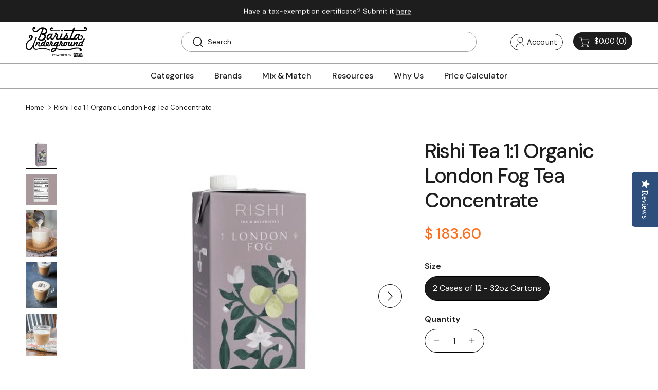

--- FILE ---
content_type: text/html; charset=utf-8
request_url: https://www.baristaunderground.com/products/rishi-1-1-organic-london-fog-tea-concentrate
body_size: 52121
content:
<!doctype html>
<html class="no-js" lang="en" dir="ltr">
<head>
<script type="text/javascript" data-squaredance="YBCdDqe8dndjErxkqZtJoMGbXAZzG358uJx9ZULXeaw0xcUnT2Buw2CauReIq_NI" data-sqdv="1.0.1">
try{squaredanceCart=JSON.parse(decodeURIComponent("%5B%5D"))}catch(e){}
;!function(j,u,m,b,l,e){var n="jumbleberry",i="3.2.3",o=function(){o.v==i&&o.e?o.e.apply(o,arguments):o.q.push(arguments)}
,a=encodeURIComponent,t=decodeURIComponent,d=j.location;(o.push=o).l=!1,o.q=[],o.v=i,o.duid=function(n){return(
n=n&&u.cookie.match(RegExp(t("%5Cs*")+n.substr(0,21)+"id=([^;]+)")))?t(n[1].split(".")[0]):""},o.g=function(n,i){return!!(
i=RegExp("^[^#]*[?&]"+n+"=([^&#]+)").exec(i||d.href))&&t(i[1].replace(/\+/g," "))},o.s=function(n){for(var i=Math.round((
new Date).getTime()/1e3),t=d.hostname.split("."),r=t.length-1;0<r--&&/^(([a-z0-9]{4}-?){8}|[0-9]+)$/i.test(n)&&n!=o.duid(
o.p);)u.cookie=o.p.substr(0,21)+"id="+a(n)+"."+i+".0."+i+".; path=/; max-age=63072000; domain=."+t.slice(r,t.length
).join(".")},o.i=function(n,i,t){if("init"==n)return[o.u=o.duid(o.p=i),o.s(o.h=t||o.u)];t=t||{},(n=u.createElement(
"iframe")).src=o.d+o.p+"?hid="+a(o.h)+"&uid="+a(o.u)+"&event="+a(i||"")+"&transid="+a(t.transaction_id||"")+"&oi="+a(
t.order_index||"")+"&ctx="+a(JSON.stringify(t)),n.height=n.width=0,n.style="display:none;visibility:hidden",
n.sandbox="allow-forms allow-same-origin allow-scripts",n.referrerPolicy="unsafe-url",(u.body||u.head).appendChild(n)},
o.m=o.e=function(){var n,i;!j._RNGSeed&&o.i.apply(o,arguments)&&(n=u.createElement(m),i=u.getElementsByTagName(m)[0],
n.src=o.d+o.p+"?hid="+a(o.h)+"&uid="+a(o.u)+"&v="+o.v,n.async=!!o.h,o.e=!1,o.q.unshift(arguments),j.addEventListener(
"beforeunload",n.onerror=function(){o.e=o.i;for(var n=0;n<o.q.length;++n)o.apply(o,o.q[n]);o.q=[]}),
i.parentNode.insertBefore(n,i))},j[n]=j[n]||o,j[n].d=b}(window,document,"script","https://www.maxepv.com/");

jumbleberry("init", "YBCdDqe8dndjErxkqZtJoMGbXAZzG358uJx9ZULXeaxuru0dAuod5NJkIEH97z5pRqu0FS5pAWJA_PWseIkSFt_iW3Rjg2fcQoX6ArIznmQ~", jumbleberry.g("sqdid") || jumbleberry.g("click_id"));
</script><meta charset="utf-8">
<meta name="viewport" content="width=device-width,initial-scale=1">
<title>Rishi Tea 1:1 Organic London Fog Tea Concentrate &ndash; Barista Underground</title><link rel="canonical" href="https://www.baristaunderground.com/products/rishi-1-1-organic-london-fog-tea-concentrate"><link rel="icon" href="//www.baristaunderground.com/cdn/shop/files/favicon.png?crop=center&height=48&v=1747400420&width=48" type="image/png">
  <link rel="apple-touch-icon" href="//www.baristaunderground.com/cdn/shop/files/favicon.png?crop=center&height=180&v=1747400420&width=180"><meta name="description" content="What is a London Fog? It’s an Earl Grey Tea Latte of course! This premium London Fog concentrate is the perfect companion for a cozy day. Featuring bold black teas from the subtropical jungles of Southeast Asia with the uplifting floral aroma of real bergamot juice from Calabria, Italy. 1:1 chai to milk ratio High Caff"><meta property="og:site_name" content="Barista Underground">
<meta property="og:url" content="https://www.baristaunderground.com/products/rishi-1-1-organic-london-fog-tea-concentrate">
<meta property="og:title" content="Rishi Tea 1:1 Organic London Fog Tea Concentrate">
<meta property="og:type" content="product">
<meta property="og:description" content="What is a London Fog? It’s an Earl Grey Tea Latte of course! This premium London Fog concentrate is the perfect companion for a cozy day. Featuring bold black teas from the subtropical jungles of Southeast Asia with the uplifting floral aroma of real bergamot juice from Calabria, Italy. 1:1 chai to milk ratio High Caff"><meta property="og:image" content="http://www.baristaunderground.com/cdn/shop/files/aff4ff44-26bf-41a0-be44-80d40b3908f7.png?crop=center&height=1200&v=1692220066&width=1200">
  <meta property="og:image:secure_url" content="https://www.baristaunderground.com/cdn/shop/files/aff4ff44-26bf-41a0-be44-80d40b3908f7.png?crop=center&height=1200&v=1692220066&width=1200">
  <meta property="og:image:width" content="2500">
  <meta property="og:image:height" content="2500"><meta property="og:price:amount" content="183.60">
  <meta property="og:price:currency" content="USD"><meta name="twitter:card" content="summary_large_image">
<meta name="twitter:title" content="Rishi Tea 1:1 Organic London Fog Tea Concentrate">
<meta name="twitter:description" content="What is a London Fog? It’s an Earl Grey Tea Latte of course! This premium London Fog concentrate is the perfect companion for a cozy day. Featuring bold black teas from the subtropical jungles of Southeast Asia with the uplifting floral aroma of real bergamot juice from Calabria, Italy. 1:1 chai to milk ratio High Caff">
<style>@font-face {
  font-family: "DM Sans";
  font-weight: 400;
  font-style: normal;
  font-display: fallback;
  src: url("//www.baristaunderground.com/cdn/fonts/dm_sans/dmsans_n4.ec80bd4dd7e1a334c969c265873491ae56018d72.woff2") format("woff2"),
       url("//www.baristaunderground.com/cdn/fonts/dm_sans/dmsans_n4.87bdd914d8a61247b911147ae68e754d695c58a6.woff") format("woff");
}
@font-face {
  font-family: "DM Sans";
  font-weight: 700;
  font-style: normal;
  font-display: fallback;
  src: url("//www.baristaunderground.com/cdn/fonts/dm_sans/dmsans_n7.97e21d81502002291ea1de8aefb79170c6946ce5.woff2") format("woff2"),
       url("//www.baristaunderground.com/cdn/fonts/dm_sans/dmsans_n7.af5c214f5116410ca1d53a2090665620e78e2e1b.woff") format("woff");
}
@font-face {
  font-family: "DM Sans";
  font-weight: 500;
  font-style: normal;
  font-display: fallback;
  src: url("//www.baristaunderground.com/cdn/fonts/dm_sans/dmsans_n5.8a0f1984c77eb7186ceb87c4da2173ff65eb012e.woff2") format("woff2"),
       url("//www.baristaunderground.com/cdn/fonts/dm_sans/dmsans_n5.9ad2e755a89e15b3d6c53259daad5fc9609888e6.woff") format("woff");
}
@font-face {
  font-family: "DM Sans";
  font-weight: 400;
  font-style: italic;
  font-display: fallback;
  src: url("//www.baristaunderground.com/cdn/fonts/dm_sans/dmsans_i4.b8fe05e69ee95d5a53155c346957d8cbf5081c1a.woff2") format("woff2"),
       url("//www.baristaunderground.com/cdn/fonts/dm_sans/dmsans_i4.403fe28ee2ea63e142575c0aa47684d65f8c23a0.woff") format("woff");
}
@font-face {
  font-family: "DM Sans";
  font-weight: 700;
  font-style: italic;
  font-display: fallback;
  src: url("//www.baristaunderground.com/cdn/fonts/dm_sans/dmsans_i7.52b57f7d7342eb7255084623d98ab83fd96e7f9b.woff2") format("woff2"),
       url("//www.baristaunderground.com/cdn/fonts/dm_sans/dmsans_i7.d5e14ef18a1d4a8ce78a4187580b4eb1759c2eda.woff") format("woff");
}
@font-face {
  font-family: "DM Sans";
  font-weight: 500;
  font-style: normal;
  font-display: fallback;
  src: url("//www.baristaunderground.com/cdn/fonts/dm_sans/dmsans_n5.8a0f1984c77eb7186ceb87c4da2173ff65eb012e.woff2") format("woff2"),
       url("//www.baristaunderground.com/cdn/fonts/dm_sans/dmsans_n5.9ad2e755a89e15b3d6c53259daad5fc9609888e6.woff") format("woff");
}
@font-face {
  font-family: "DM Sans";
  font-weight: 700;
  font-style: normal;
  font-display: fallback;
  src: url("//www.baristaunderground.com/cdn/fonts/dm_sans/dmsans_n7.97e21d81502002291ea1de8aefb79170c6946ce5.woff2") format("woff2"),
       url("//www.baristaunderground.com/cdn/fonts/dm_sans/dmsans_n7.af5c214f5116410ca1d53a2090665620e78e2e1b.woff") format("woff");
}
@font-face {
  font-family: "DM Sans";
  font-weight: 500;
  font-style: normal;
  font-display: fallback;
  src: url("//www.baristaunderground.com/cdn/fonts/dm_sans/dmsans_n5.8a0f1984c77eb7186ceb87c4da2173ff65eb012e.woff2") format("woff2"),
       url("//www.baristaunderground.com/cdn/fonts/dm_sans/dmsans_n5.9ad2e755a89e15b3d6c53259daad5fc9609888e6.woff") format("woff");
}
@font-face {
  font-family: "DM Sans";
  font-weight: 600;
  font-style: normal;
  font-display: fallback;
  src: url("//www.baristaunderground.com/cdn/fonts/dm_sans/dmsans_n6.70a2453ea926d613c6a2f89af05180d14b3a7c96.woff2") format("woff2"),
       url("//www.baristaunderground.com/cdn/fonts/dm_sans/dmsans_n6.355605667bef215872257574b57fc097044f7e20.woff") format("woff");
}
:root {
  --page-container-width:          1400px;
  --reading-container-width:       720px;
  --divider-opacity:               0.14;
  --gutter-large:                  30px;
  --gutter-desktop:                20px;
  --gutter-mobile:                 16px;
  --section-padding:               50px;
  --larger-section-padding:        80px;
  --larger-section-padding-mobile: 60px;
  --largest-section-padding:       110px;
  --aos-animate-duration:          0.6s;

  --base-font-family:              "DM Sans", sans-serif;
  --base-font-weight:              400;
  --base-font-style:               normal;
  --heading-font-family:           "DM Sans", sans-serif;
  --heading-font-weight:           500;
  --heading-font-style:            normal;
  --heading-font-letter-spacing:   -0.04em;
  --logo-font-family:              "DM Sans", sans-serif;
  --logo-font-weight:              700;
  --logo-font-style:               normal;
  --nav-font-family:               "DM Sans", sans-serif;
  --nav-font-weight:               500;
  --nav-font-style:                normal;

  --base-text-size:16px;
  --base-line-height:              1.6;
  --input-text-size:16px;
  --smaller-text-size-1:13px;
  --smaller-text-size-2:14px;
  --smaller-text-size-3:13px;
  --smaller-text-size-4:12px;
  --larger-text-size:34px;
  --super-large-text-size:60px;
  --super-large-mobile-text-size:27px;
  --larger-mobile-text-size:27px;
  --logo-text-size:24px;--btn-letter-spacing: 0.08em;
    --btn-text-transform: uppercase;
    --button-text-size: 14px;
    --quickbuy-button-text-size: 13;
    --small-feature-link-font-size: 0.75em;
    --input-btn-padding-top: 1.2em;
    --input-btn-padding-bottom: 1.2em;--heading-text-transform:none;
  --nav-text-size:                      14px;
  --mobile-menu-font-weight:            inherit;

  --body-bg-color:                      255 255 255;
  --bg-color:                           255 255 255;
  --body-text-color:                    29 29 29;
  --text-color:                         29 29 29;

  --header-text-col:                    #1d1d1d;--header-text-hover-col:             var(--main-nav-link-hover-col);--header-bg-col:                     #ffffff;
  --heading-color:                     29 29 29;
  --body-heading-color:                29 29 29;
  --heading-divider-col:               rgba(0,0,0,0);

  --logo-col:                          #1d1d1d;
  --main-nav-bg:                       #ffffff;
  --main-nav-link-col:                 #1d1d1d;
  --main-nav-link-hover-col:           #ff6c1a;
  --main-nav-link-featured-col:        #ff6c1a;

  --link-color:                        255 108 26;
  --body-link-color:                   255 108 26;

  --btn-bg-color:                        255 108 26;
  --btn-bg-hover-color:                  29 29 29;
  --btn-border-color:                    255 108 26;
  --btn-border-hover-color:              29 29 29;
  --btn-text-color:                      255 255 255;
  --btn-text-hover-color:                255 255 255;--btn-alt-bg-color:                    255 108 26;
  --btn-alt-text-color:                  255 255 255;
  --btn-alt-border-color:                255 108 26;
  --btn-alt-border-hover-color:          255 108 26;--btn-ter-bg-color:                    235 235 235;
  --btn-ter-text-color:                  0 0 0;
  --btn-ter-bg-hover-color:              255 108 26;
  --btn-ter-text-hover-color:            255 255 255;--btn-border-radius: 0;
    --btn-inspired-border-radius: 0;--color-scheme-default:                             #ffffff;
  --color-scheme-default-color:                       255 255 255;
  --color-scheme-default-text-color:                  29 29 29;
  --color-scheme-default-head-color:                  29 29 29;
  --color-scheme-default-link-color:                  255 108 26;
  --color-scheme-default-btn-text-color:              255 255 255;
  --color-scheme-default-btn-text-hover-color:        255 255 255;
  --color-scheme-default-btn-bg-color:                255 108 26;
  --color-scheme-default-btn-bg-hover-color:          29 29 29;
  --color-scheme-default-btn-border-color:            255 108 26;
  --color-scheme-default-btn-border-hover-color:      29 29 29;
  --color-scheme-default-btn-alt-text-color:          255 255 255;
  --color-scheme-default-btn-alt-bg-color:            255 108 26;
  --color-scheme-default-btn-alt-border-color:        255 108 26;
  --color-scheme-default-btn-alt-border-hover-color:  255 108 26;

  --color-scheme-1:                             #ffffff;
  --color-scheme-1-color:                       255 255 255;
  --color-scheme-1-text-color:                  29 29 29;
  --color-scheme-1-head-color:                  29 29 29;
  --color-scheme-1-link-color:                  255 108 26;
  --color-scheme-1-btn-text-color:              255 255 255;
  --color-scheme-1-btn-text-hover-color:        255 255 255;
  --color-scheme-1-btn-bg-color:                255 108 26;
  --color-scheme-1-btn-bg-hover-color:          29 29 29;
  --color-scheme-1-btn-border-color:            255 108 26;
  --color-scheme-1-btn-border-hover-color:      29 29 29;
  --color-scheme-1-btn-alt-text-color:          29 29 29;
  --color-scheme-1-btn-alt-bg-color:            255 255 255;
  --color-scheme-1-btn-alt-border-color:        29 29 29;
  --color-scheme-1-btn-alt-border-hover-color:  29 29 29;

  --color-scheme-2:                             #1d1d1d;
  --color-scheme-2-color:                       29 29 29;
  --color-scheme-2-text-color:                  255 255 255;
  --color-scheme-2-head-color:                  255 255 255;
  --color-scheme-2-link-color:                  255 255 255;
  --color-scheme-2-btn-text-color:              255 255 255;
  --color-scheme-2-btn-text-hover-color:        255 255 255;
  --color-scheme-2-btn-bg-color:                255 108 26;
  --color-scheme-2-btn-bg-hover-color:          29 29 29;
  --color-scheme-2-btn-border-color:            255 108 26;
  --color-scheme-2-btn-border-hover-color:      29 29 29;
  --color-scheme-2-btn-alt-text-color:          29 29 29;
  --color-scheme-2-btn-alt-bg-color:            255 255 255;
  --color-scheme-2-btn-alt-border-color:        29 29 29;
  --color-scheme-2-btn-alt-border-hover-color:  29 29 29;

  /* Shop Pay payment terms */
  --payment-terms-background-color:    #ffffff;--quickbuy-bg: 255 255 255;--body-input-background-color:       rgb(var(--body-bg-color));
  --input-background-color:            rgb(var(--body-bg-color));
  --body-input-text-color:             var(--body-text-color);
  --input-text-color:                  var(--body-text-color);
  --body-input-border-color:           rgb(199, 199, 199);
  --input-border-color:                rgb(199, 199, 199);
  --input-border-color-hover:          rgb(131, 131, 131);
  --input-border-color-active:         rgb(29, 29, 29);

  --swatch-cross-svg:                  url("data:image/svg+xml,%3Csvg xmlns='http://www.w3.org/2000/svg' width='240' height='240' viewBox='0 0 24 24' fill='none' stroke='rgb(199, 199, 199)' stroke-width='0.09' preserveAspectRatio='none' %3E%3Cline x1='24' y1='0' x2='0' y2='24'%3E%3C/line%3E%3C/svg%3E");
  --swatch-cross-hover:                url("data:image/svg+xml,%3Csvg xmlns='http://www.w3.org/2000/svg' width='240' height='240' viewBox='0 0 24 24' fill='none' stroke='rgb(131, 131, 131)' stroke-width='0.09' preserveAspectRatio='none' %3E%3Cline x1='24' y1='0' x2='0' y2='24'%3E%3C/line%3E%3C/svg%3E");
  --swatch-cross-active:               url("data:image/svg+xml,%3Csvg xmlns='http://www.w3.org/2000/svg' width='240' height='240' viewBox='0 0 24 24' fill='none' stroke='rgb(29, 29, 29)' stroke-width='0.09' preserveAspectRatio='none' %3E%3Cline x1='24' y1='0' x2='0' y2='24'%3E%3C/line%3E%3C/svg%3E");

  --footer-divider-col:                #ffffff;
  --footer-text-col:                   255 255 255;
  --footer-heading-col:                255 255 255;
  --footer-bg-col:                     29 29 29;--product-label-overlay-justify: flex-start;--product-label-overlay-align: flex-end;--product-label-overlay-reduction-text:   #ff6c1a;
  --product-label-overlay-reduction-bg:     #ffffff;
  --product-label-overlay-reduction-text-weight: inherit;
  --product-label-overlay-stock-text:       #ff6c1a;
  --product-label-overlay-stock-bg:         #ffffff;
  --product-label-overlay-new-text:         #ff6c1a;
  --product-label-overlay-new-bg:           #ffffff;
  --product-label-overlay-meta-text:        #ff6c1a;
  --product-label-overlay-meta-bg:          #ffffff;
  --product-label-sale-text:                #ff6c1a;
  --product-label-sold-text:                #1d1d1d;
  --product-label-preorder-text:            #ff6c1a;

  --product-block-crop-align:               center;

  
  --product-block-price-align:              center;
  --product-block-price-item-margin-start:  .25rem;
  --product-block-price-item-margin-end:    .25rem;
  

  

  --collection-block-image-position:   center center;

  --swatch-picker-image-size:          40px;
  --swatch-crop-align:                 center center;

  --image-overlay-text-color:          255 255 255;--image-overlay-bg:                  rgba(29, 29, 29, 0.24);
  --image-overlay-shadow-start:        rgb(0 0 0 / 0.32);
  --image-overlay-box-opacity:         0.88;--product-inventory-ok-box-color:            rgba(0,0,0,0);
  --product-inventory-ok-text-color:           #1d1d1d;
  --product-inventory-ok-icon-box-fill-color:  none;
  --product-inventory-low-box-color:           rgba(0,0,0,0);
  --product-inventory-low-text-color:          #1d1d1d;
  --product-inventory-low-icon-box-fill-color: none;
  --product-inventory-low-text-color-channels: 29, 29, 29;
  --product-inventory-ok-text-color-channels:  29, 29, 29;

  --rating-star-color: 29 29 29;--overlay-align-left: start;
    --overlay-align-right: end;}html[dir=rtl] {
  --overlay-right-text-m-left: 0;
  --overlay-right-text-m-right: auto;
  --overlay-left-shadow-left-left: 15%;
  --overlay-left-shadow-left-right: -50%;
  --overlay-left-shadow-right-left: -85%;
  --overlay-left-shadow-right-right: 0;
}.image-overlay--bg-box .text-overlay .text-overlay__text {
    --image-overlay-box-bg: 255 255 255;
    --heading-color: var(--body-heading-color);
    --text-color: var(--body-text-color);
    --link-color: var(--body-link-color);
  }::selection {
    background: rgb(var(--body-heading-color));
    color: rgb(var(--body-bg-color));
  }
  ::-moz-selection {
    background: rgb(var(--body-heading-color));
    color: rgb(var(--body-bg-color));
  }.use-color-scheme--default {
  --product-label-sale-text:           #ff6c1a;
  --product-label-sold-text:           #1d1d1d;
  --product-label-preorder-text:       #ff6c1a;
  --input-background-color:            rgb(var(--body-bg-color));
  --input-text-color:                  var(--body-input-text-color);
  --input-border-color:                rgb(199, 199, 199);
  --input-border-color-hover:          rgb(131, 131, 131);
  --input-border-color-active:         rgb(29, 29, 29);
}</style>

  <link href="//www.baristaunderground.com/cdn/shop/t/78/assets/main.css?v=152486823601746559531747323759" rel="stylesheet" type="text/css" media="all" />
  <link href="//www.baristaunderground.com/cdn/shop/t/78/assets/custom.css?v=174827735467961023011766483236" rel="stylesheet" type="text/css" media="all" />
<link rel="preload" as="font" href="//www.baristaunderground.com/cdn/fonts/dm_sans/dmsans_n4.ec80bd4dd7e1a334c969c265873491ae56018d72.woff2" type="font/woff2" crossorigin><link rel="preload" as="font" href="//www.baristaunderground.com/cdn/fonts/dm_sans/dmsans_n5.8a0f1984c77eb7186ceb87c4da2173ff65eb012e.woff2" type="font/woff2" crossorigin><script>
    document.documentElement.className = document.documentElement.className.replace('no-js', 'js');

    window.theme = {
      info: {
        name: 'Symmetry',
        version: '7.5.0'
      },
      device: {
        hasTouch: window.matchMedia('(any-pointer: coarse)').matches,
        hasHover: window.matchMedia('(hover: hover)').matches
      },
      mediaQueries: {
        md: '(min-width: 768px)',
        productMediaCarouselBreak: '(min-width: 1041px)'
      },
      routes: {
        base: 'https://www.baristaunderground.com',
        cart: '/cart',
        cartAdd: '/cart/add.js',
        cartUpdate: '/cart/update.js',
        predictiveSearch: '/search/suggest'
      },
      strings: {
        cartTermsConfirmation: "You must agree to the terms and conditions before continuing.",
        cartItemsQuantityError: "You can only add [QUANTITY] of this item to your cart.",
        generalSearchViewAll: "View all search results",
        noStock: "Sold out",
        noVariant: "Unavailable",
        productsProductChooseA: "Choose a",
        generalSearchPages: "Pages",
        generalSearchNoResultsWithoutTerms: "Sorry, we couldnʼt find any results",
        shippingCalculator: {
          singleRate: "There is one shipping rate for this destination:",
          multipleRates: "There are multiple shipping rates for this destination:",
          noRates: "We do not ship to this destination."
        },
        regularPrice: "Regular price",
        salePrice: "Sale price"
      },
      settings: {
        moneyWithCurrencyFormat: "$ {{amount}} USD",
        cartType: "drawer",
        afterAddToCart: "drawer",
        quickbuyStyle: "off",
        externalLinksNewTab: true,
        internalLinksSmoothScroll: true
      }
    }

    theme.inlineNavigationCheck = function() {
      var pageHeader = document.querySelector('.pageheader'),
          inlineNavContainer = pageHeader.querySelector('.logo-area__left__inner'),
          inlineNav = inlineNavContainer.querySelector('.navigation--left');
      if (inlineNav && getComputedStyle(inlineNav).display != 'none') {
        var inlineMenuCentered = document.querySelector('.pageheader--layout-inline-menu-center'),
            logoContainer = document.querySelector('.logo-area__middle__inner');
        if(inlineMenuCentered) {
          var rightWidth = document.querySelector('.logo-area__right__inner').clientWidth,
              middleWidth = logoContainer.clientWidth,
              logoArea = document.querySelector('.logo-area'),
              computedLogoAreaStyle = getComputedStyle(logoArea),
              logoAreaInnerWidth = logoArea.clientWidth - Math.ceil(parseFloat(computedLogoAreaStyle.paddingLeft)) - Math.ceil(parseFloat(computedLogoAreaStyle.paddingRight)),
              availableNavWidth = logoAreaInnerWidth - Math.max(rightWidth, middleWidth) * 2 - 40;
          inlineNavContainer.style.maxWidth = availableNavWidth + 'px';
        }

        var firstInlineNavLink = inlineNav.querySelector('.navigation__item:first-child'),
            lastInlineNavLink = inlineNav.querySelector('.navigation__item:last-child');
        if (lastInlineNavLink) {
          var inlineNavWidth = null;
          if(document.querySelector('html[dir=rtl]')) {
            inlineNavWidth = firstInlineNavLink.offsetLeft - lastInlineNavLink.offsetLeft + firstInlineNavLink.offsetWidth;
          } else {
            inlineNavWidth = lastInlineNavLink.offsetLeft - firstInlineNavLink.offsetLeft + lastInlineNavLink.offsetWidth;
          }
          if (inlineNavContainer.offsetWidth >= inlineNavWidth) {
            pageHeader.classList.add('pageheader--layout-inline-permitted');
            var tallLogo = logoContainer.clientHeight > lastInlineNavLink.clientHeight + 20;
            if (tallLogo) {
              inlineNav.classList.add('navigation--tight-underline');
            } else {
              inlineNav.classList.remove('navigation--tight-underline');
            }
          } else {
            pageHeader.classList.remove('pageheader--layout-inline-permitted');
          }
        }
      }
    };

    theme.setInitialHeaderHeightProperty = () => {
      const section = document.querySelector('.section-header');
      if (section) {
        document.documentElement.style.setProperty('--theme-header-height', Math.ceil(section.clientHeight) + 'px');
      }
    };
  </script>

  <script src="//www.baristaunderground.com/cdn/shop/t/78/assets/main.js?v=150891663519462644191747323759" defer></script>
    <script src="//www.baristaunderground.com/cdn/shop/t/78/assets/animate-on-scroll.js?v=15249566486942820451747323759" defer></script>
    <link href="//www.baristaunderground.com/cdn/shop/t/78/assets/animate-on-scroll.css?v=135962721104954213331747323759" rel="stylesheet" type="text/css" media="all" />
  

  <script>window.performance && window.performance.mark && window.performance.mark('shopify.content_for_header.start');</script><meta name="google-site-verification" content="XwMRhSiYhYYSKQXMDlhpQXdJ3jxLiGVkH-6usQrYEJM">
<meta name="facebook-domain-verification" content="4xjv4gzdzq591kvy8gtt61pffegir3">
<meta id="shopify-digital-wallet" name="shopify-digital-wallet" content="/7622429/digital_wallets/dialog">
<meta name="shopify-checkout-api-token" content="792eb5487b8a29fb18f2ca7802dfa80b">
<link rel="alternate" type="application/json+oembed" href="https://www.baristaunderground.com/products/rishi-1-1-organic-london-fog-tea-concentrate.oembed">
<script async="async" src="/checkouts/internal/preloads.js?locale=en-US"></script>
<link rel="preconnect" href="https://shop.app" crossorigin="anonymous">
<script async="async" src="https://shop.app/checkouts/internal/preloads.js?locale=en-US&shop_id=7622429" crossorigin="anonymous"></script>
<script id="apple-pay-shop-capabilities" type="application/json">{"shopId":7622429,"countryCode":"US","currencyCode":"USD","merchantCapabilities":["supports3DS"],"merchantId":"gid:\/\/shopify\/Shop\/7622429","merchantName":"Barista Underground","requiredBillingContactFields":["postalAddress","email"],"requiredShippingContactFields":["postalAddress","email"],"shippingType":"shipping","supportedNetworks":["visa","masterCard","amex","discover","elo","jcb"],"total":{"type":"pending","label":"Barista Underground","amount":"1.00"},"shopifyPaymentsEnabled":true,"supportsSubscriptions":true}</script>
<script id="shopify-features" type="application/json">{"accessToken":"792eb5487b8a29fb18f2ca7802dfa80b","betas":["rich-media-storefront-analytics"],"domain":"www.baristaunderground.com","predictiveSearch":true,"shopId":7622429,"locale":"en"}</script>
<script>var Shopify = Shopify || {};
Shopify.shop = "barista-underground.myshopify.com";
Shopify.locale = "en";
Shopify.currency = {"active":"USD","rate":"1.0"};
Shopify.country = "US";
Shopify.theme = {"name":"MASTER REBUILD","id":143333785774,"schema_name":"Symmetry","schema_version":"7.5.0","theme_store_id":568,"role":"main"};
Shopify.theme.handle = "null";
Shopify.theme.style = {"id":null,"handle":null};
Shopify.cdnHost = "www.baristaunderground.com/cdn";
Shopify.routes = Shopify.routes || {};
Shopify.routes.root = "/";</script>
<script type="module">!function(o){(o.Shopify=o.Shopify||{}).modules=!0}(window);</script>
<script>!function(o){function n(){var o=[];function n(){o.push(Array.prototype.slice.apply(arguments))}return n.q=o,n}var t=o.Shopify=o.Shopify||{};t.loadFeatures=n(),t.autoloadFeatures=n()}(window);</script>
<script>
  window.ShopifyPay = window.ShopifyPay || {};
  window.ShopifyPay.apiHost = "shop.app\/pay";
  window.ShopifyPay.redirectState = null;
</script>
<script id="shop-js-analytics" type="application/json">{"pageType":"product"}</script>
<script defer="defer" async type="module" src="//www.baristaunderground.com/cdn/shopifycloud/shop-js/modules/v2/client.init-shop-cart-sync_BdyHc3Nr.en.esm.js"></script>
<script defer="defer" async type="module" src="//www.baristaunderground.com/cdn/shopifycloud/shop-js/modules/v2/chunk.common_Daul8nwZ.esm.js"></script>
<script type="module">
  await import("//www.baristaunderground.com/cdn/shopifycloud/shop-js/modules/v2/client.init-shop-cart-sync_BdyHc3Nr.en.esm.js");
await import("//www.baristaunderground.com/cdn/shopifycloud/shop-js/modules/v2/chunk.common_Daul8nwZ.esm.js");

  window.Shopify.SignInWithShop?.initShopCartSync?.({"fedCMEnabled":true,"windoidEnabled":true});

</script>
<script>
  window.Shopify = window.Shopify || {};
  if (!window.Shopify.featureAssets) window.Shopify.featureAssets = {};
  window.Shopify.featureAssets['shop-js'] = {"shop-cart-sync":["modules/v2/client.shop-cart-sync_QYOiDySF.en.esm.js","modules/v2/chunk.common_Daul8nwZ.esm.js"],"init-fed-cm":["modules/v2/client.init-fed-cm_DchLp9rc.en.esm.js","modules/v2/chunk.common_Daul8nwZ.esm.js"],"shop-button":["modules/v2/client.shop-button_OV7bAJc5.en.esm.js","modules/v2/chunk.common_Daul8nwZ.esm.js"],"init-windoid":["modules/v2/client.init-windoid_DwxFKQ8e.en.esm.js","modules/v2/chunk.common_Daul8nwZ.esm.js"],"shop-cash-offers":["modules/v2/client.shop-cash-offers_DWtL6Bq3.en.esm.js","modules/v2/chunk.common_Daul8nwZ.esm.js","modules/v2/chunk.modal_CQq8HTM6.esm.js"],"shop-toast-manager":["modules/v2/client.shop-toast-manager_CX9r1SjA.en.esm.js","modules/v2/chunk.common_Daul8nwZ.esm.js"],"init-shop-email-lookup-coordinator":["modules/v2/client.init-shop-email-lookup-coordinator_UhKnw74l.en.esm.js","modules/v2/chunk.common_Daul8nwZ.esm.js"],"pay-button":["modules/v2/client.pay-button_DzxNnLDY.en.esm.js","modules/v2/chunk.common_Daul8nwZ.esm.js"],"avatar":["modules/v2/client.avatar_BTnouDA3.en.esm.js"],"init-shop-cart-sync":["modules/v2/client.init-shop-cart-sync_BdyHc3Nr.en.esm.js","modules/v2/chunk.common_Daul8nwZ.esm.js"],"shop-login-button":["modules/v2/client.shop-login-button_D8B466_1.en.esm.js","modules/v2/chunk.common_Daul8nwZ.esm.js","modules/v2/chunk.modal_CQq8HTM6.esm.js"],"init-customer-accounts-sign-up":["modules/v2/client.init-customer-accounts-sign-up_C8fpPm4i.en.esm.js","modules/v2/client.shop-login-button_D8B466_1.en.esm.js","modules/v2/chunk.common_Daul8nwZ.esm.js","modules/v2/chunk.modal_CQq8HTM6.esm.js"],"init-shop-for-new-customer-accounts":["modules/v2/client.init-shop-for-new-customer-accounts_CVTO0Ztu.en.esm.js","modules/v2/client.shop-login-button_D8B466_1.en.esm.js","modules/v2/chunk.common_Daul8nwZ.esm.js","modules/v2/chunk.modal_CQq8HTM6.esm.js"],"init-customer-accounts":["modules/v2/client.init-customer-accounts_dRgKMfrE.en.esm.js","modules/v2/client.shop-login-button_D8B466_1.en.esm.js","modules/v2/chunk.common_Daul8nwZ.esm.js","modules/v2/chunk.modal_CQq8HTM6.esm.js"],"shop-follow-button":["modules/v2/client.shop-follow-button_CkZpjEct.en.esm.js","modules/v2/chunk.common_Daul8nwZ.esm.js","modules/v2/chunk.modal_CQq8HTM6.esm.js"],"lead-capture":["modules/v2/client.lead-capture_BntHBhfp.en.esm.js","modules/v2/chunk.common_Daul8nwZ.esm.js","modules/v2/chunk.modal_CQq8HTM6.esm.js"],"checkout-modal":["modules/v2/client.checkout-modal_CfxcYbTm.en.esm.js","modules/v2/chunk.common_Daul8nwZ.esm.js","modules/v2/chunk.modal_CQq8HTM6.esm.js"],"shop-login":["modules/v2/client.shop-login_Da4GZ2H6.en.esm.js","modules/v2/chunk.common_Daul8nwZ.esm.js","modules/v2/chunk.modal_CQq8HTM6.esm.js"],"payment-terms":["modules/v2/client.payment-terms_MV4M3zvL.en.esm.js","modules/v2/chunk.common_Daul8nwZ.esm.js","modules/v2/chunk.modal_CQq8HTM6.esm.js"]};
</script>
<script>(function() {
  var isLoaded = false;
  function asyncLoad() {
    if (isLoaded) return;
    isLoaded = true;
    var urls = ["https:\/\/cdn-loyalty.yotpo.com\/loader\/fMUkmfE3eG0CnHnUaiX6Lg.js?shop=barista-underground.myshopify.com","https:\/\/d23dclunsivw3h.cloudfront.net\/redirect-app.js?shop=barista-underground.myshopify.com","https:\/\/d3ox8tdk614ykk.cloudfront.net\/client_script_min.js?shop=barista-underground.myshopify.com","https:\/\/tools.luckyorange.com\/core\/lo.js?site-id=0c87d9ec\u0026shop=barista-underground.myshopify.com","https:\/\/cdn-bundler.nice-team.net\/app\/js\/bundler.js?shop=barista-underground.myshopify.com","https:\/\/static.rechargecdn.com\/assets\/js\/widget.min.js?shop=barista-underground.myshopify.com"];
    for (var i = 0; i < urls.length; i++) {
      var s = document.createElement('script');
      s.type = 'text/javascript';
      s.async = true;
      s.src = urls[i];
      var x = document.getElementsByTagName('script')[0];
      x.parentNode.insertBefore(s, x);
    }
  };
  if(window.attachEvent) {
    window.attachEvent('onload', asyncLoad);
  } else {
    window.addEventListener('load', asyncLoad, false);
  }
})();</script>
<script id="__st">var __st={"a":7622429,"offset":-18000,"reqid":"bfc60d03-f6bb-4718-84ec-d7485dd48d9a-1768973582","pageurl":"www.baristaunderground.com\/products\/rishi-1-1-organic-london-fog-tea-concentrate","u":"52eaec69e2b2","p":"product","rtyp":"product","rid":8043267883182};</script>
<script>window.ShopifyPaypalV4VisibilityTracking = true;</script>
<script id="captcha-bootstrap">!function(){'use strict';const t='contact',e='account',n='new_comment',o=[[t,t],['blogs',n],['comments',n],[t,'customer']],c=[[e,'customer_login'],[e,'guest_login'],[e,'recover_customer_password'],[e,'create_customer']],r=t=>t.map((([t,e])=>`form[action*='/${t}']:not([data-nocaptcha='true']) input[name='form_type'][value='${e}']`)).join(','),a=t=>()=>t?[...document.querySelectorAll(t)].map((t=>t.form)):[];function s(){const t=[...o],e=r(t);return a(e)}const i='password',u='form_key',d=['recaptcha-v3-token','g-recaptcha-response','h-captcha-response',i],f=()=>{try{return window.sessionStorage}catch{return}},m='__shopify_v',_=t=>t.elements[u];function p(t,e,n=!1){try{const o=window.sessionStorage,c=JSON.parse(o.getItem(e)),{data:r}=function(t){const{data:e,action:n}=t;return t[m]||n?{data:e,action:n}:{data:t,action:n}}(c);for(const[e,n]of Object.entries(r))t.elements[e]&&(t.elements[e].value=n);n&&o.removeItem(e)}catch(o){console.error('form repopulation failed',{error:o})}}const l='form_type',E='cptcha';function T(t){t.dataset[E]=!0}const w=window,h=w.document,L='Shopify',v='ce_forms',y='captcha';let A=!1;((t,e)=>{const n=(g='f06e6c50-85a8-45c8-87d0-21a2b65856fe',I='https://cdn.shopify.com/shopifycloud/storefront-forms-hcaptcha/ce_storefront_forms_captcha_hcaptcha.v1.5.2.iife.js',D={infoText:'Protected by hCaptcha',privacyText:'Privacy',termsText:'Terms'},(t,e,n)=>{const o=w[L][v],c=o.bindForm;if(c)return c(t,g,e,D).then(n);var r;o.q.push([[t,g,e,D],n]),r=I,A||(h.body.append(Object.assign(h.createElement('script'),{id:'captcha-provider',async:!0,src:r})),A=!0)});var g,I,D;w[L]=w[L]||{},w[L][v]=w[L][v]||{},w[L][v].q=[],w[L][y]=w[L][y]||{},w[L][y].protect=function(t,e){n(t,void 0,e),T(t)},Object.freeze(w[L][y]),function(t,e,n,w,h,L){const[v,y,A,g]=function(t,e,n){const i=e?o:[],u=t?c:[],d=[...i,...u],f=r(d),m=r(i),_=r(d.filter((([t,e])=>n.includes(e))));return[a(f),a(m),a(_),s()]}(w,h,L),I=t=>{const e=t.target;return e instanceof HTMLFormElement?e:e&&e.form},D=t=>v().includes(t);t.addEventListener('submit',(t=>{const e=I(t);if(!e)return;const n=D(e)&&!e.dataset.hcaptchaBound&&!e.dataset.recaptchaBound,o=_(e),c=g().includes(e)&&(!o||!o.value);(n||c)&&t.preventDefault(),c&&!n&&(function(t){try{if(!f())return;!function(t){const e=f();if(!e)return;const n=_(t);if(!n)return;const o=n.value;o&&e.removeItem(o)}(t);const e=Array.from(Array(32),(()=>Math.random().toString(36)[2])).join('');!function(t,e){_(t)||t.append(Object.assign(document.createElement('input'),{type:'hidden',name:u})),t.elements[u].value=e}(t,e),function(t,e){const n=f();if(!n)return;const o=[...t.querySelectorAll(`input[type='${i}']`)].map((({name:t})=>t)),c=[...d,...o],r={};for(const[a,s]of new FormData(t).entries())c.includes(a)||(r[a]=s);n.setItem(e,JSON.stringify({[m]:1,action:t.action,data:r}))}(t,e)}catch(e){console.error('failed to persist form',e)}}(e),e.submit())}));const S=(t,e)=>{t&&!t.dataset[E]&&(n(t,e.some((e=>e===t))),T(t))};for(const o of['focusin','change'])t.addEventListener(o,(t=>{const e=I(t);D(e)&&S(e,y())}));const B=e.get('form_key'),M=e.get(l),P=B&&M;t.addEventListener('DOMContentLoaded',(()=>{const t=y();if(P)for(const e of t)e.elements[l].value===M&&p(e,B);[...new Set([...A(),...v().filter((t=>'true'===t.dataset.shopifyCaptcha))])].forEach((e=>S(e,t)))}))}(h,new URLSearchParams(w.location.search),n,t,e,['guest_login'])})(!0,!0)}();</script>
<script integrity="sha256-4kQ18oKyAcykRKYeNunJcIwy7WH5gtpwJnB7kiuLZ1E=" data-source-attribution="shopify.loadfeatures" defer="defer" src="//www.baristaunderground.com/cdn/shopifycloud/storefront/assets/storefront/load_feature-a0a9edcb.js" crossorigin="anonymous"></script>
<script crossorigin="anonymous" defer="defer" src="//www.baristaunderground.com/cdn/shopifycloud/storefront/assets/shopify_pay/storefront-65b4c6d7.js?v=20250812"></script>
<script data-source-attribution="shopify.dynamic_checkout.dynamic.init">var Shopify=Shopify||{};Shopify.PaymentButton=Shopify.PaymentButton||{isStorefrontPortableWallets:!0,init:function(){window.Shopify.PaymentButton.init=function(){};var t=document.createElement("script");t.src="https://www.baristaunderground.com/cdn/shopifycloud/portable-wallets/latest/portable-wallets.en.js",t.type="module",document.head.appendChild(t)}};
</script>
<script data-source-attribution="shopify.dynamic_checkout.buyer_consent">
  function portableWalletsHideBuyerConsent(e){var t=document.getElementById("shopify-buyer-consent"),n=document.getElementById("shopify-subscription-policy-button");t&&n&&(t.classList.add("hidden"),t.setAttribute("aria-hidden","true"),n.removeEventListener("click",e))}function portableWalletsShowBuyerConsent(e){var t=document.getElementById("shopify-buyer-consent"),n=document.getElementById("shopify-subscription-policy-button");t&&n&&(t.classList.remove("hidden"),t.removeAttribute("aria-hidden"),n.addEventListener("click",e))}window.Shopify?.PaymentButton&&(window.Shopify.PaymentButton.hideBuyerConsent=portableWalletsHideBuyerConsent,window.Shopify.PaymentButton.showBuyerConsent=portableWalletsShowBuyerConsent);
</script>
<script data-source-attribution="shopify.dynamic_checkout.cart.bootstrap">document.addEventListener("DOMContentLoaded",(function(){function t(){return document.querySelector("shopify-accelerated-checkout-cart, shopify-accelerated-checkout")}if(t())Shopify.PaymentButton.init();else{new MutationObserver((function(e,n){t()&&(Shopify.PaymentButton.init(),n.disconnect())})).observe(document.body,{childList:!0,subtree:!0})}}));
</script>
<link id="shopify-accelerated-checkout-styles" rel="stylesheet" media="screen" href="https://www.baristaunderground.com/cdn/shopifycloud/portable-wallets/latest/accelerated-checkout-backwards-compat.css" crossorigin="anonymous">
<style id="shopify-accelerated-checkout-cart">
        #shopify-buyer-consent {
  margin-top: 1em;
  display: inline-block;
  width: 100%;
}

#shopify-buyer-consent.hidden {
  display: none;
}

#shopify-subscription-policy-button {
  background: none;
  border: none;
  padding: 0;
  text-decoration: underline;
  font-size: inherit;
  cursor: pointer;
}

#shopify-subscription-policy-button::before {
  box-shadow: none;
}

      </style>
<script id="sections-script" data-sections="related-products,footer" defer="defer" src="//www.baristaunderground.com/cdn/shop/t/78/compiled_assets/scripts.js?v=54274"></script>
<script>window.performance && window.performance.mark && window.performance.mark('shopify.content_for_header.end');</script>
<!-- CC Custom Head Start --><!-- CC Custom Head End -->
<!-- BEGIN app block: shopify://apps/klaviyo-email-marketing-sms/blocks/klaviyo-onsite-embed/2632fe16-c075-4321-a88b-50b567f42507 -->












  <script async src="https://static.klaviyo.com/onsite/js/JkM8BW/klaviyo.js?company_id=JkM8BW"></script>
  <script>!function(){if(!window.klaviyo){window._klOnsite=window._klOnsite||[];try{window.klaviyo=new Proxy({},{get:function(n,i){return"push"===i?function(){var n;(n=window._klOnsite).push.apply(n,arguments)}:function(){for(var n=arguments.length,o=new Array(n),w=0;w<n;w++)o[w]=arguments[w];var t="function"==typeof o[o.length-1]?o.pop():void 0,e=new Promise((function(n){window._klOnsite.push([i].concat(o,[function(i){t&&t(i),n(i)}]))}));return e}}})}catch(n){window.klaviyo=window.klaviyo||[],window.klaviyo.push=function(){var n;(n=window._klOnsite).push.apply(n,arguments)}}}}();</script>

  
    <script id="viewed_product">
      if (item == null) {
        var _learnq = _learnq || [];

        var MetafieldReviews = null
        var MetafieldYotpoRating = null
        var MetafieldYotpoCount = null
        var MetafieldLooxRating = null
        var MetafieldLooxCount = null
        var okendoProduct = null
        var okendoProductReviewCount = null
        var okendoProductReviewAverageValue = null
        try {
          // The following fields are used for Customer Hub recently viewed in order to add reviews.
          // This information is not part of __kla_viewed. Instead, it is part of __kla_viewed_reviewed_items
          MetafieldReviews = {"rating":{"scale_min":"1.0","scale_max":"5.0","value":"1.0"},"rating_count":1};
          MetafieldYotpoRating = "1"
          MetafieldYotpoCount = "1"
          MetafieldLooxRating = null
          MetafieldLooxCount = null

          okendoProduct = null
          // If the okendo metafield is not legacy, it will error, which then requires the new json formatted data
          if (okendoProduct && 'error' in okendoProduct) {
            okendoProduct = null
          }
          okendoProductReviewCount = okendoProduct ? okendoProduct.reviewCount : null
          okendoProductReviewAverageValue = okendoProduct ? okendoProduct.reviewAverageValue : null
        } catch (error) {
          console.error('Error in Klaviyo onsite reviews tracking:', error);
        }

        var item = {
          Name: "Rishi Tea 1:1 Organic London Fog Tea Concentrate",
          ProductID: 8043267883182,
          Categories: ["All Products","Barista Underground's Full Catalog of Products","Bark AI Growth","Bark AI | Bark-AI-Growth","Best selling products","Boba Shop Favorites","Chai","Chai Tea \u0026 Concentrates","Fall Selection","Festive Fall Flavors","Liquid Concentrates","Live Product Catalog","New products","Normal","Recipe | Reduce COGS Recipes | April 2024","RISHI","Rishi Tea \u0026 Botanicals","specialTEA","TEA \u0026 CHAI","Teas \u0026 Chai"],
          ImageURL: "https://www.baristaunderground.com/cdn/shop/files/aff4ff44-26bf-41a0-be44-80d40b3908f7_grande.png?v=1692220066",
          URL: "https://www.baristaunderground.com/products/rishi-1-1-organic-london-fog-tea-concentrate",
          Brand: "Rishi",
          Price: "$ 183.60",
          Value: "183.60",
          CompareAtPrice: "$ 0.00"
        };
        _learnq.push(['track', 'Viewed Product', item]);
        _learnq.push(['trackViewedItem', {
          Title: item.Name,
          ItemId: item.ProductID,
          Categories: item.Categories,
          ImageUrl: item.ImageURL,
          Url: item.URL,
          Metadata: {
            Brand: item.Brand,
            Price: item.Price,
            Value: item.Value,
            CompareAtPrice: item.CompareAtPrice
          },
          metafields:{
            reviews: MetafieldReviews,
            yotpo:{
              rating: MetafieldYotpoRating,
              count: MetafieldYotpoCount,
            },
            loox:{
              rating: MetafieldLooxRating,
              count: MetafieldLooxCount,
            },
            okendo: {
              rating: okendoProductReviewAverageValue,
              count: okendoProductReviewCount,
            }
          }
        }]);
      }
    </script>
  




  <script>
    window.klaviyoReviewsProductDesignMode = false
  </script>







<!-- END app block --><!-- BEGIN app block: shopify://apps/coupon-x-discount-code-pop-up/blocks/coupon-x/49ebf3b1-06cb-46be-8af6-a07932a42780 -->
<!-- END app block --><!-- BEGIN app block: shopify://apps/elevar-conversion-tracking/blocks/dataLayerEmbed/bc30ab68-b15c-4311-811f-8ef485877ad6 -->



<script type="module" dynamic>
  const configUrl = "/a/elevar/static/configs/74d94e9c420ec1599716ab47bd7282a9eb129569/config.js";
  const config = (await import(configUrl)).default;
  const scriptUrl = config.script_src_app_theme_embed;

  if (scriptUrl) {
    const { handler } = await import(scriptUrl);

    await handler(
      config,
      {
        cartData: {
  marketId: "764117166",
  attributes:{},
  cartTotal: "0.0",
  currencyCode:"USD",
  items: []
}
,
        user: {cartTotal: "0.0",
    currencyCode:"USD",customer: {},
}
,
        isOnCartPage:false,
        collectionView:null,
        searchResultsView:null,
        productView:{
    attributes:{},
    currencyCode:"USD",defaultVariant: {id:"6570ea2f-0aa9-4474-8196-ca1080464210",name:"Rishi Tea 1:1 Organic London Fog Tea Concentrate",
        brand:"Rishi",
        category:"Tea \u0026 Infusions",
        variant:"2 Cases of 12 - 32oz Cartons",
        price: "183.6",
        productId: "8043267883182",
        variantId: "44136077164718",
        compareAtPrice: "0.0",image:"\/\/www.baristaunderground.com\/cdn\/shop\/files\/aff4ff44-26bf-41a0-be44-80d40b3908f7.png?v=1692220066",url:"\/products\/rishi-1-1-organic-london-fog-tea-concentrate?variant=44136077164718"},items: [{id:"6570ea2f-0aa9-4474-8196-ca1080464210",name:"Rishi Tea 1:1 Organic London Fog Tea Concentrate",
          brand:"Rishi",
          category:"Tea \u0026 Infusions",
          variant:"2 Cases of 12 - 32oz Cartons",
          price: "183.6",
          productId: "8043267883182",
          variantId: "44136077164718",
          compareAtPrice: "0.0",image:"\/\/www.baristaunderground.com\/cdn\/shop\/files\/aff4ff44-26bf-41a0-be44-80d40b3908f7.png?v=1692220066",url:"\/products\/rishi-1-1-organic-london-fog-tea-concentrate?variant=44136077164718"},]
  },
        checkoutComplete: null
      }
    );
  }
</script>


<!-- END app block --><!-- BEGIN app block: shopify://apps/smart-seo/blocks/smartseo/7b0a6064-ca2e-4392-9a1d-8c43c942357b --><meta name="smart-seo-integrated" content="true" /><!-- metatagsSavedToSEOFields: true --><!-- BEGIN app snippet: smartseo.custom.schemas.jsonld --><!-- END app snippet --><!-- BEGIN app snippet: smartseo.product.jsonld -->


<!--JSON-LD data generated by Smart SEO-->
<script type="application/ld+json">
    {
        "@context": "https://schema.org/",
        "@type":"Product",
        "productId": "741391980440",
        "gtin12": "741391980440",
        "url": "https://www.baristaunderground.com/products/rishi-1-1-organic-london-fog-tea-concentrate",
        "name": "Rishi Tea 1:1 Organic London Fog Tea Concentrate",
        "image": "https://www.baristaunderground.com/cdn/shop/files/aff4ff44-26bf-41a0-be44-80d40b3908f7.png?v=1692220066",
        "description": "What is a London Fog? It’s an Earl Grey Tea Latte of course! This premium London Fog concentrate is the perfect companion for a cozy day. Featuring bold black teas from the subtropical jungles of Southeast Asia with the uplifting floral aroma of real bergamot juice from Calabria, Italy. 1:1 chai ...",
        "brand": {
            "@type": "Brand",
            "name": "Rishi"
        },
        "mpn": "741391980440","offers": [
                    {
                        "@type": "Offer",
                        "gtin12": "741391980440",
                        "priceCurrency": "USD",
                        "price": "183.60",
                        "priceValidUntil": "2026-04-21",
                        "availability": "https://schema.org/InStock",
                        "itemCondition": "https://schema.org/NewCondition",
                        "sku": "6570ea2f-0aa9-4474-8196-ca1080464210",
                        "name": "2 Cases of 12 - 32oz Cartons",
                        "url": "https://www.baristaunderground.com/products/rishi-1-1-organic-london-fog-tea-concentrate?variant=44136077164718",
                        "seller": {
    "@context": "https://schema.org",
    "@type": "Organization",
    "name": "Barista Underground",
    "description": "You make the coffee. We’ll make the deals. You have better things to do than run around trying to source cafe supplies. Like delighting customers. And saving money. Barista Underground takes the stress – and the retail prices – out of stocking your shop, while ensuring that you have the highest quality milks, syrups, coffees, and more.",
    "logo": "https://cdn.shopify.com/s/files/1/0762/2429/files/logo-v2_1a09d421-bb39-4fd4-814f-1257158769a0.png?v=1767812154",
    "image": "https://cdn.shopify.com/s/files/1/0762/2429/files/logo-v2_1a09d421-bb39-4fd4-814f-1257158769a0.png?v=1767812154"}
                    }
        ]}
</script><!-- END app snippet --><!-- BEGIN app snippet: smartseo.breadcrumbs.jsonld --><!--JSON-LD data generated by Smart SEO-->
<script type="application/ld+json">
    {
        "@context": "https://schema.org",
        "@type": "BreadcrumbList",
        "itemListElement": [
            {
                "@type": "ListItem",
                "position": 1,
                "item": {
                    "@type": "Website",
                    "@id": "https://www.baristaunderground.com",
                    "name": "Home"
                }
            },
            {
                "@type": "ListItem",
                "position": 2,
                "item": {
                    "@type": "WebPage",
                    "@id": "https://www.baristaunderground.com/products/rishi-1-1-organic-london-fog-tea-concentrate",
                    "name": "Rishi Tea 1:1 Organic London Fog Tea Concentrate"
                }
            }
        ]
    }
</script><!-- END app snippet --><!-- END app block --><!-- BEGIN app block: shopify://apps/yotpo-product-reviews/blocks/settings/eb7dfd7d-db44-4334-bc49-c893b51b36cf -->


<script type="text/javascript">
  (function e(){var e=document.createElement("script");
  e.type="text/javascript",e.async=true,
  e.src="//staticw2.yotpo.com/vY0EVNLHtHWyhOBPcJxviP6fp41Ao8jitagVPnPW/widget.js?lang=en";
  var t=document.getElementsByTagName("script")[0];
  t.parentNode.insertBefore(e,t)})();
</script>



  
<!-- END app block --><!-- BEGIN app block: shopify://apps/minmaxify-order-limits/blocks/app-embed-block/3acfba32-89f3-4377-ae20-cbb9abc48475 --><script type="text/javascript" src="https://limits.minmaxify.com/barista-underground.myshopify.com?v=132b&r=20250522232921"></script>

<!-- END app block --><!-- BEGIN app block: shopify://apps/candy-rack/blocks/head/cb9c657f-334f-4905-80c2-f69cca01460c --><script
  src="https://cdn.shopify.com/extensions/019bdc41-fd44-728a-b200-2a6d7637475a/candyrack-385/assets/main.js?shop=barista-underground.myshopify.com"

  async

></script>


  <!-- BEGIN app snippet: inject-slider-cart --><div id="candyrack-slider-cart"></div>









<script>

  const STOREFRONT_API_VERSION = '2025-10';

  const fetchSlideCartOffers = async (storefrontToken) => {
    try {
      const query = `
      query GetSlideCartOffers {
        shop {
          metafield(namespace: "$app:candyrack", key: "slide_cart_offers") {
            value
          }
        }
      }
    `;

      const response = await fetch(`/api/${STOREFRONT_API_VERSION}/graphql.json`, {
        method: 'POST',
        headers: {
          'Content-Type': 'application/json',
          'X-Shopify-Storefront-Access-Token': storefrontToken
        },
        body: JSON.stringify({
          query: query
        })
      });

      const result = await response.json();

      if (result.data?.shop?.metafield?.value) {
        return JSON.parse(result.data.shop.metafield.value);
      }

      return null;
    } catch (error) {
      console.warn('Failed to fetch slide cart offers:', error);
      return null;
    }
  }

  const initializeCandyrackSliderCart = async () => {
    // Preview
    const urlParams = new URLSearchParams(window.location.search);
    const storageKey = 'candyrack-slider-cart-preview';

    if (urlParams.has('candyrack-slider-cart-preview') && urlParams.get('candyrack-slider-cart-preview') === 'true') {
      window.sessionStorage.setItem(storageKey, 'true');
    }



    window.SliderCartData = {
      currency_format: '$ {{amount}}',
      offers: [],
      settings: {},
      storefront_access_token: '',
      enabled: false,
      custom_wording_metaobject_id: null,
      failed: false,
      isCartPage: false,
    }

    const dataScriptTag = document.querySelector('#candyrack-slider-cart-data');
    let data = {};
    if(dataScriptTag) {
      try {
        data = dataScriptTag.textContent ? JSON.parse(dataScriptTag.textContent) : {};
        
        
        
        
        

        const isCartPage = "drawer" === "page";

        let sliderCartSettingsMetaobject = {}
        
        sliderCartSettingsMetaobject = {"empty_cart_button_label":"Continue shopping","empty_cart_title":"Your cart is empty","footer_text":"Taxes and shipping calculated at checkout","offer_button_label":"Add","offer_subtitle":"Shop now, before they are gone.","offer_title":"Add items often bought together","primary_button_label":"Checkout","secondary_button_label":"Continue shopping","subtotal_title":"Subtotal","top_bar_title":"Cart ({{item_quantity}})","version":4};
        



        const storefrontApiToken = data?.storefront_access_token

        if(!storefrontApiToken) {
          throw new Error("Storefront API token is not set.");
        }

        const metafieldData = await fetchSlideCartOffers(storefrontApiToken) || data

        window.SliderCartData = {
          ...window.SliderCartData,
          offers: metafieldData?.offers,
          settings: {...metafieldData?.settings, ...sliderCartSettingsMetaobject},
          storefront_access_token: storefrontApiToken,
          enabled: metafieldData?.enabled,
          custom_wording_metaobject_id: metafieldData?.custom_wording_metaobject_id,
          failed: false,
          isCartPage,
        }
      } catch (error) {
        window.SliderCartData = {...window.SliderCartData, failed: true, error: error};
        console.error("Candy Rack Slider Cart failed parsing data",error);
      }
    }


    if(Object.keys(data).length === 0){
      window.SliderCartData = {...window.SliderCartData, failed: false, enabled: false};
    }

    const calculateCornerRadius = (element, value) => {
      if (value === 0) return 0;
      const radiusMap = {
        button: { 20: 4, 40: 8, 60: 12, 80: 16, 100: 99999 },
        image: { 20: 4, 40: 8, 60: 8, 80: 8, 100: 8 },
        input: { 20: 4, 40: 8, 60: 12, 80: 16, 100: 99999 }
      };
      return radiusMap[element]?.[value] || 0;
    }


    const getLineHeightOffset = (fontSize) => {
      if (fontSize === 16) return 4;
      if (fontSize === 18) return 5;
      return 6; // for 20px, 14px, 12px, 10px
    };

    const generalStyles = `
:root {
   --cr-slider-cart-desktop-cart-width: ${window.SliderCartData.settings.desktop_cart_width}px;
   --cr-slider-cart-background-color: ${window.SliderCartData.settings.background_color};
   --cr-slider-cart-text-color: ${window.SliderCartData.settings.text_color};
   --cr-slider-cart-error-message-color: ${window.SliderCartData.settings.error_message_color};
   --cr-slider-cart-corner-radius-button: ${calculateCornerRadius("button",window.SliderCartData.settings.corner_radius)}px;
   --cr-slider-cart-corner-radius-image: ${calculateCornerRadius("image",window.SliderCartData.settings.corner_radius)}px;
   --cr-slider-cart-corner-radius-input: ${calculateCornerRadius("input",window.SliderCartData.settings.corner_radius)}px;
   --cr-slider-cart-top-bar-font-size: ${window.SliderCartData.settings.top_bar_font_size}px;
   --cr-slider-cart-top-bar-line-height: ${window.SliderCartData.settings.top_bar_font_size + getLineHeightOffset(window.SliderCartData.settings.top_bar_font_size)}px;
   --cr-slider-cart-image-width: ${window.SliderCartData.settings.image_width}px;
   --cr-slider-cart-empty-cart-font-size: ${window.SliderCartData.settings.empty_cart_font_size}px;
   --cr-slider-cart-empty-cart-line-height: ${window.SliderCartData.settings.empty_cart_font_size + getLineHeightOffset(window.SliderCartData.settings.empty_cart_font_size)}px;
   --cr-slider-cart-product-name-font-size: ${window.SliderCartData.settings.product_name_font_size}px;
   --cr-slider-cart-product-name-line-height: ${window.SliderCartData.settings.product_name_font_size + getLineHeightOffset(window.SliderCartData.settings.product_name_font_size)}px;
   --cr-slider-cart-variant-price-font-size: ${window.SliderCartData.settings.variant_price_font_size}px;
   --cr-slider-cart-variant-price-line-height: ${window.SliderCartData.settings.variant_price_font_size + getLineHeightOffset(window.SliderCartData.settings.variant_price_font_size)}px;
   --cr-slider-cart-checkout-bg-color: ${window.SliderCartData.settings.checkout_bg_color};
   --cr-slider-cart-subtotal-font-size: ${window.SliderCartData.settings.subtotal_font_size}px;
   --cr-slider-cart-subtotal-line-height: ${window.SliderCartData.settings.subtotal_font_size + getLineHeightOffset(window.SliderCartData.settings.subtotal_font_size)}px;
   --cr-slider-cart-primary-button-font-size: ${window.SliderCartData.settings.primary_button_font_size}px;
   --cr-slider-cart-primary-button-line-height: ${window.SliderCartData.settings.primary_button_font_size + getLineHeightOffset(window.SliderCartData.settings.primary_button_font_size)}px;
   --cr-slider-cart-primary-button-bg-color: ${window.SliderCartData.settings.primary_button_bg_color};
   --cr-slider-cart-primary-button-bg-hover-color: ${window.SliderCartData.settings.primary_button_bg_hover_color};
   --cr-slider-cart-primary-button-text-color: ${window.SliderCartData.settings.primary_button_text_color};
   --cr-slider-cart-primary-button-text-hover-color: ${window.SliderCartData.settings.primary_button_text_hover_color};
   --cr-slider-cart-primary-button-border-width: ${window.SliderCartData.settings.primary_button_border_width}px;
   --cr-slider-cart-primary-button-border-color: ${window.SliderCartData.settings.primary_button_border_color};
   --cr-slider-cart-primary-button-border-hover-color: ${window.SliderCartData.settings.primary_button_border_hover_color};
   --cr-slider-cart-secondary-button-bg-color: ${window.SliderCartData.settings.secondary_button_bg_color};
   --cr-slider-cart-secondary-button-bg-hover-color: ${window.SliderCartData.settings.secondary_button_bg_hover_color};
   --cr-slider-cart-secondary-button-text-color: ${window.SliderCartData.settings.secondary_button_text_color};
   --cr-slider-cart-secondary-button-text-hover-color: ${window.SliderCartData.settings.secondary_button_text_hover_color};
   --cr-slider-cart-secondary-button-border-width: ${window.SliderCartData.settings.secondary_button_border_width}px;
   --cr-slider-cart-secondary-button-border-color: ${window.SliderCartData.settings.secondary_button_border_color};
   --cr-slider-cart-secondary-button-border-hover-color: ${window.SliderCartData.settings.secondary_button_border_hover_color};
   --cr-slider-cart-secondary-button-text-link-color: ${window.SliderCartData.settings.secondary_button_text_link_color};
   --cr-slider-cart-offer-bg-color: ${window.SliderCartData.settings.offer_background_color};
   --cr-slider-cart-offers-title-font-size: ${window.SliderCartData.settings.offer_title_font_size}px;
   --cr-slider-cart-offers-title-line-height: ${window.SliderCartData.settings.offer_title_font_size + getLineHeightOffset(window.SliderCartData.settings.offer_title_font_size)}px;
   --cr-slider-cart-offer-subtitle-font-size: ${window.SliderCartData.settings.offer_subtitle_font_size}px;
   --cr-slider-cart-offer-subtitle-line-height: ${window.SliderCartData.settings.offer_subtitle_font_size + getLineHeightOffset(window.SliderCartData.settings.offer_subtitle_font_size)}px;
   --cr-slider-cart-offer-badge-font-size: ${window.SliderCartData.settings.offer_badge_font_size}px;
   --cr-slider-cart-offer-badge-line-height: ${window.SliderCartData.settings.offer_badge_font_size + getLineHeightOffset(window.SliderCartData.settings.offer_badge_font_size)}px;
   --cr-slider-cart-offer-image-width: ${window.SliderCartData.settings.offer_image_width}px;
   --cr-slider-cart-offer-product-name-font-size: ${window.SliderCartData.settings.offer_product_name_font_size}px;
   --cr-slider-cart-offer-product-name-line-height: ${window.SliderCartData.settings.offer_product_name_font_size + getLineHeightOffset(window.SliderCartData.settings.offer_product_name_font_size)}px;
   --cr-slider-cart-offer-price-font-size: ${window.SliderCartData.settings.offer_price_and_description_font_size}px;
   --cr-slider-cart-offer-price-line-height: ${window.SliderCartData.settings.offer_price_and_description_font_size + getLineHeightOffset(window.SliderCartData.settings.offer_price_and_description_font_size)}px;
   --cr-slider-cart-offer-button-font-size: ${window.SliderCartData.settings.offer_button_font_size}px;
   --cr-slider-cart-offer-button-line-height: ${window.SliderCartData.settings.offer_button_font_size + getLineHeightOffset(window.SliderCartData.settings.offer_button_font_size)}px;
   --cr-slider-cart-offer-button-bg-color: ${window.SliderCartData.settings.offer_button_bg_color};
   --cr-slider-cart-offer-button-bg-hover-color: ${window.SliderCartData.settings.offer_button_bg_hover_color};
   --cr-slider-cart-offer-button-text-color: ${window.SliderCartData.settings.offer_button_text_color};
   --cr-slider-cart-offer-button-text-hover-color: ${window.SliderCartData.settings.offer_button_text_hover_color};
   --cr-slider-cart-offer-button-border-width: ${window.SliderCartData.settings.offer_button_border_width}px;
   --cr-slider-cart-offer-button-border-color: ${window.SliderCartData.settings.offer_button_border_color};
   --cr-slider-cart-offer-button-border-hover-color: ${window.SliderCartData.settings.offer_button_border_hover_color};
   --cr-slider-cart-custom-text-font-size: ${window.SliderCartData.settings.footer_text_font_size}px;
   --cr-slider-cart-custom-text-line-height: ${window.SliderCartData.settings.footer_text_font_size + getLineHeightOffset(window.SliderCartData.settings.footer_text_font_size)}px;
}`;
    if (window.SliderCartData.enabled || window.sessionStorage.getItem(storageKey) === 'true') {
      const script = document.createElement('script');
      script.type = 'module';
      script.async = true;
      script.src = "https://cdn.shopify.com/extensions/019bdc41-fd44-728a-b200-2a6d7637475a/candyrack-385/assets/candyrack-slider-cart.js";

document.head.appendChild(script);

      const link = document.createElement('link');
      link.rel = 'stylesheet';
      link.href = "https://cdn.shopify.com/extensions/019bdc41-fd44-728a-b200-2a6d7637475a/candyrack-385/assets/index.css";
      document.head.appendChild(link);

const style = document.createElement('style');
style.type = 'text/css';
style.textContent = generalStyles;
document.head.appendChild(style);

const customStyle = document.createElement('style');
customStyle.type = 'text/css';
customStyle.textContent = window.SliderCartData.settings.custom_css
document.head.appendChild(customStyle);
}
}


initializeCandyrackSliderCart()


</script>
<!-- END app snippet -->



<!-- END app block --><!-- BEGIN app block: shopify://apps/bundler/blocks/bundler-script-append/7a6ae1b8-3b16-449b-8429-8bb89a62c664 --><script defer="defer">
	/**	Bundler script loader, version number: 2.0 */
	(function(){
		var loadScript=function(a,b){var c=document.createElement("script");c.type="text/javascript",c.readyState?c.onreadystatechange=function(){("loaded"==c.readyState||"complete"==c.readyState)&&(c.onreadystatechange=null,b())}:c.onload=function(){b()},c.src=a,document.getElementsByTagName("head")[0].appendChild(c)};
		appendScriptUrl('barista-underground.myshopify.com');

		// get script url and append timestamp of last change
		function appendScriptUrl(shop) {

			var timeStamp = Math.floor(Date.now() / (1000*1*1));
			var timestampUrl = 'https://bundler.nice-team.net/app/shop/status/'+shop+'.js?'+timeStamp;

			loadScript(timestampUrl, function() {
				// append app script
				if (typeof bundler_settings_updated == 'undefined') {
					console.log('settings are undefined');
					bundler_settings_updated = 'default-by-script';
				}
				var scriptUrl = "https://cdn-bundler.nice-team.net/app/js/bundler-script.js?shop="+shop+"&"+bundler_settings_updated;
				loadScript(scriptUrl, function(){});
			});
		}
	})();

	var BndlrScriptAppended = true;
	
</script>

<!-- END app block --><script src="https://cdn.shopify.com/extensions/019a5d80-8710-77bf-8b23-2c737ee4b3e2/coupon-x-live-15/assets/shopify-cx-fronted.js" type="text/javascript" defer="defer"></script>
<link href="https://cdn.shopify.com/extensions/019bb1f6-fcbe-7366-b948-e666c117b26c/advanced-product-options-176/assets/mws_apo_bundle.css" rel="stylesheet" type="text/css" media="all">
<script src="https://cdn.shopify.com/extensions/019b440c-f490-7d6e-a16d-2a26887d90a0/pdf-invoice-customizer-1-115/assets/invoice_download_embed.js" type="text/javascript" defer="defer"></script>
<link href="https://cdn.shopify.com/extensions/019b440c-f490-7d6e-a16d-2a26887d90a0/pdf-invoice-customizer-1-115/assets/style.css" rel="stylesheet" type="text/css" media="all">
<link href="https://monorail-edge.shopifysvc.com" rel="dns-prefetch">
<script>(function(){if ("sendBeacon" in navigator && "performance" in window) {try {var session_token_from_headers = performance.getEntriesByType('navigation')[0].serverTiming.find(x => x.name == '_s').description;} catch {var session_token_from_headers = undefined;}var session_cookie_matches = document.cookie.match(/_shopify_s=([^;]*)/);var session_token_from_cookie = session_cookie_matches && session_cookie_matches.length === 2 ? session_cookie_matches[1] : "";var session_token = session_token_from_headers || session_token_from_cookie || "";function handle_abandonment_event(e) {var entries = performance.getEntries().filter(function(entry) {return /monorail-edge.shopifysvc.com/.test(entry.name);});if (!window.abandonment_tracked && entries.length === 0) {window.abandonment_tracked = true;var currentMs = Date.now();var navigation_start = performance.timing.navigationStart;var payload = {shop_id: 7622429,url: window.location.href,navigation_start,duration: currentMs - navigation_start,session_token,page_type: "product"};window.navigator.sendBeacon("https://monorail-edge.shopifysvc.com/v1/produce", JSON.stringify({schema_id: "online_store_buyer_site_abandonment/1.1",payload: payload,metadata: {event_created_at_ms: currentMs,event_sent_at_ms: currentMs}}));}}window.addEventListener('pagehide', handle_abandonment_event);}}());</script>
<script id="web-pixels-manager-setup">(function e(e,d,r,n,o){if(void 0===o&&(o={}),!Boolean(null===(a=null===(i=window.Shopify)||void 0===i?void 0:i.analytics)||void 0===a?void 0:a.replayQueue)){var i,a;window.Shopify=window.Shopify||{};var t=window.Shopify;t.analytics=t.analytics||{};var s=t.analytics;s.replayQueue=[],s.publish=function(e,d,r){return s.replayQueue.push([e,d,r]),!0};try{self.performance.mark("wpm:start")}catch(e){}var l=function(){var e={modern:/Edge?\/(1{2}[4-9]|1[2-9]\d|[2-9]\d{2}|\d{4,})\.\d+(\.\d+|)|Firefox\/(1{2}[4-9]|1[2-9]\d|[2-9]\d{2}|\d{4,})\.\d+(\.\d+|)|Chrom(ium|e)\/(9{2}|\d{3,})\.\d+(\.\d+|)|(Maci|X1{2}).+ Version\/(15\.\d+|(1[6-9]|[2-9]\d|\d{3,})\.\d+)([,.]\d+|)( \(\w+\)|)( Mobile\/\w+|) Safari\/|Chrome.+OPR\/(9{2}|\d{3,})\.\d+\.\d+|(CPU[ +]OS|iPhone[ +]OS|CPU[ +]iPhone|CPU IPhone OS|CPU iPad OS)[ +]+(15[._]\d+|(1[6-9]|[2-9]\d|\d{3,})[._]\d+)([._]\d+|)|Android:?[ /-](13[3-9]|1[4-9]\d|[2-9]\d{2}|\d{4,})(\.\d+|)(\.\d+|)|Android.+Firefox\/(13[5-9]|1[4-9]\d|[2-9]\d{2}|\d{4,})\.\d+(\.\d+|)|Android.+Chrom(ium|e)\/(13[3-9]|1[4-9]\d|[2-9]\d{2}|\d{4,})\.\d+(\.\d+|)|SamsungBrowser\/([2-9]\d|\d{3,})\.\d+/,legacy:/Edge?\/(1[6-9]|[2-9]\d|\d{3,})\.\d+(\.\d+|)|Firefox\/(5[4-9]|[6-9]\d|\d{3,})\.\d+(\.\d+|)|Chrom(ium|e)\/(5[1-9]|[6-9]\d|\d{3,})\.\d+(\.\d+|)([\d.]+$|.*Safari\/(?![\d.]+ Edge\/[\d.]+$))|(Maci|X1{2}).+ Version\/(10\.\d+|(1[1-9]|[2-9]\d|\d{3,})\.\d+)([,.]\d+|)( \(\w+\)|)( Mobile\/\w+|) Safari\/|Chrome.+OPR\/(3[89]|[4-9]\d|\d{3,})\.\d+\.\d+|(CPU[ +]OS|iPhone[ +]OS|CPU[ +]iPhone|CPU IPhone OS|CPU iPad OS)[ +]+(10[._]\d+|(1[1-9]|[2-9]\d|\d{3,})[._]\d+)([._]\d+|)|Android:?[ /-](13[3-9]|1[4-9]\d|[2-9]\d{2}|\d{4,})(\.\d+|)(\.\d+|)|Mobile Safari.+OPR\/([89]\d|\d{3,})\.\d+\.\d+|Android.+Firefox\/(13[5-9]|1[4-9]\d|[2-9]\d{2}|\d{4,})\.\d+(\.\d+|)|Android.+Chrom(ium|e)\/(13[3-9]|1[4-9]\d|[2-9]\d{2}|\d{4,})\.\d+(\.\d+|)|Android.+(UC? ?Browser|UCWEB|U3)[ /]?(15\.([5-9]|\d{2,})|(1[6-9]|[2-9]\d|\d{3,})\.\d+)\.\d+|SamsungBrowser\/(5\.\d+|([6-9]|\d{2,})\.\d+)|Android.+MQ{2}Browser\/(14(\.(9|\d{2,})|)|(1[5-9]|[2-9]\d|\d{3,})(\.\d+|))(\.\d+|)|K[Aa][Ii]OS\/(3\.\d+|([4-9]|\d{2,})\.\d+)(\.\d+|)/},d=e.modern,r=e.legacy,n=navigator.userAgent;return n.match(d)?"modern":n.match(r)?"legacy":"unknown"}(),u="modern"===l?"modern":"legacy",c=(null!=n?n:{modern:"",legacy:""})[u],f=function(e){return[e.baseUrl,"/wpm","/b",e.hashVersion,"modern"===e.buildTarget?"m":"l",".js"].join("")}({baseUrl:d,hashVersion:r,buildTarget:u}),m=function(e){var d=e.version,r=e.bundleTarget,n=e.surface,o=e.pageUrl,i=e.monorailEndpoint;return{emit:function(e){var a=e.status,t=e.errorMsg,s=(new Date).getTime(),l=JSON.stringify({metadata:{event_sent_at_ms:s},events:[{schema_id:"web_pixels_manager_load/3.1",payload:{version:d,bundle_target:r,page_url:o,status:a,surface:n,error_msg:t},metadata:{event_created_at_ms:s}}]});if(!i)return console&&console.warn&&console.warn("[Web Pixels Manager] No Monorail endpoint provided, skipping logging."),!1;try{return self.navigator.sendBeacon.bind(self.navigator)(i,l)}catch(e){}var u=new XMLHttpRequest;try{return u.open("POST",i,!0),u.setRequestHeader("Content-Type","text/plain"),u.send(l),!0}catch(e){return console&&console.warn&&console.warn("[Web Pixels Manager] Got an unhandled error while logging to Monorail."),!1}}}}({version:r,bundleTarget:l,surface:e.surface,pageUrl:self.location.href,monorailEndpoint:e.monorailEndpoint});try{o.browserTarget=l,function(e){var d=e.src,r=e.async,n=void 0===r||r,o=e.onload,i=e.onerror,a=e.sri,t=e.scriptDataAttributes,s=void 0===t?{}:t,l=document.createElement("script"),u=document.querySelector("head"),c=document.querySelector("body");if(l.async=n,l.src=d,a&&(l.integrity=a,l.crossOrigin="anonymous"),s)for(var f in s)if(Object.prototype.hasOwnProperty.call(s,f))try{l.dataset[f]=s[f]}catch(e){}if(o&&l.addEventListener("load",o),i&&l.addEventListener("error",i),u)u.appendChild(l);else{if(!c)throw new Error("Did not find a head or body element to append the script");c.appendChild(l)}}({src:f,async:!0,onload:function(){if(!function(){var e,d;return Boolean(null===(d=null===(e=window.Shopify)||void 0===e?void 0:e.analytics)||void 0===d?void 0:d.initialized)}()){var d=window.webPixelsManager.init(e)||void 0;if(d){var r=window.Shopify.analytics;r.replayQueue.forEach((function(e){var r=e[0],n=e[1],o=e[2];d.publishCustomEvent(r,n,o)})),r.replayQueue=[],r.publish=d.publishCustomEvent,r.visitor=d.visitor,r.initialized=!0}}},onerror:function(){return m.emit({status:"failed",errorMsg:"".concat(f," has failed to load")})},sri:function(e){var d=/^sha384-[A-Za-z0-9+/=]+$/;return"string"==typeof e&&d.test(e)}(c)?c:"",scriptDataAttributes:o}),m.emit({status:"loading"})}catch(e){m.emit({status:"failed",errorMsg:(null==e?void 0:e.message)||"Unknown error"})}}})({shopId: 7622429,storefrontBaseUrl: "https://www.baristaunderground.com",extensionsBaseUrl: "https://extensions.shopifycdn.com/cdn/shopifycloud/web-pixels-manager",monorailEndpoint: "https://monorail-edge.shopifysvc.com/unstable/produce_batch",surface: "storefront-renderer",enabledBetaFlags: ["2dca8a86"],webPixelsConfigList: [{"id":"1376288942","configuration":"{\"accountID\":\"JkM8BW\",\"webPixelConfig\":\"eyJlbmFibGVBZGRlZFRvQ2FydEV2ZW50cyI6IHRydWV9\"}","eventPayloadVersion":"v1","runtimeContext":"STRICT","scriptVersion":"524f6c1ee37bacdca7657a665bdca589","type":"APP","apiClientId":123074,"privacyPurposes":["ANALYTICS","MARKETING"],"dataSharingAdjustments":{"protectedCustomerApprovalScopes":["read_customer_address","read_customer_email","read_customer_name","read_customer_personal_data","read_customer_phone"]}},{"id":"889487534","configuration":"{\"config_url\": \"\/a\/elevar\/static\/configs\/74d94e9c420ec1599716ab47bd7282a9eb129569\/config.js\"}","eventPayloadVersion":"v1","runtimeContext":"STRICT","scriptVersion":"ab86028887ec2044af7d02b854e52653","type":"APP","apiClientId":2509311,"privacyPurposes":[],"dataSharingAdjustments":{"protectedCustomerApprovalScopes":["read_customer_address","read_customer_email","read_customer_name","read_customer_personal_data","read_customer_phone"]}},{"id":"650936494","configuration":"{\"config\":\"{\\\"google_tag_ids\\\":[\\\"G-G97Y63ETHY\\\",\\\"AW-824715482\\\",\\\"GT-WK5NLRKT\\\",\\\"G-72CNHKJWG1\\\",\\\"G-G6CQ46R35C\\\"],\\\"target_country\\\":\\\"US\\\",\\\"gtag_events\\\":[{\\\"type\\\":\\\"search\\\",\\\"action_label\\\":[\\\"G-G97Y63ETHY\\\",\\\"AW-824715482\\\/_mTbCPTVt_saENrRoIkD\\\",\\\"G-72CNHKJWG1\\\",\\\"AW-811503401\\\",\\\"MC-ZY4C8827V2\\\",\\\"MC-DLH8RZW4QW\\\",\\\"MC-7H0CY6KN7L\\\",\\\"MC-9LFQQMVBPJ\\\",\\\"MC-4JMP8XXKHE\\\",\\\"G-G6CQ46R35C\\\"]},{\\\"type\\\":\\\"begin_checkout\\\",\\\"action_label\\\":[\\\"G-G97Y63ETHY\\\",\\\"AW-824715482\\\/lxqUCOOftPsaENrRoIkD\\\",\\\"G-72CNHKJWG1\\\",\\\"AW-811503401\\\",\\\"MC-ZY4C8827V2\\\",\\\"MC-DLH8RZW4QW\\\",\\\"MC-7H0CY6KN7L\\\",\\\"MC-9LFQQMVBPJ\\\",\\\"MC-4JMP8XXKHE\\\",\\\"G-G6CQ46R35C\\\"]},{\\\"type\\\":\\\"view_item\\\",\\\"action_label\\\":[\\\"G-G97Y63ETHY\\\",\\\"AW-824715482\\\/3iDWCOyftPsaENrRoIkD\\\",\\\"MC-LXJ9006VZX\\\",\\\"G-72CNHKJWG1\\\",\\\"AW-811503401\\\",\\\"MC-ZY4C8827V2\\\",\\\"MC-DLH8RZW4QW\\\",\\\"MC-7H0CY6KN7L\\\",\\\"MC-9LFQQMVBPJ\\\",\\\"MC-4JMP8XXKHE\\\",\\\"G-G6CQ46R35C\\\"]},{\\\"type\\\":\\\"purchase\\\",\\\"action_label\\\":[\\\"G-G97Y63ETHY\\\",\\\"AW-824715482\\\/8iTxCOCftPsaENrRoIkD\\\",\\\"MC-LXJ9006VZX\\\",\\\"AW-824715482\\\/sCf3CKTJiHwQ2tGgiQM\\\",\\\"G-72CNHKJWG1\\\",\\\"AW-811503401\\\",\\\"MC-ZY4C8827V2\\\",\\\"MC-DLH8RZW4QW\\\",\\\"MC-7H0CY6KN7L\\\",\\\"MC-9LFQQMVBPJ\\\",\\\"MC-4JMP8XXKHE\\\",\\\"G-G6CQ46R35C\\\"]},{\\\"type\\\":\\\"page_view\\\",\\\"action_label\\\":[\\\"G-G97Y63ETHY\\\",\\\"AW-824715482\\\/1AIPCOmftPsaENrRoIkD\\\",\\\"MC-LXJ9006VZX\\\",\\\"G-72CNHKJWG1\\\",\\\"AW-811503401\\\",\\\"MC-ZY4C8827V2\\\",\\\"MC-DLH8RZW4QW\\\",\\\"MC-7H0CY6KN7L\\\",\\\"MC-9LFQQMVBPJ\\\",\\\"MC-4JMP8XXKHE\\\",\\\"G-G6CQ46R35C\\\"]},{\\\"type\\\":\\\"add_payment_info\\\",\\\"action_label\\\":[\\\"G-G97Y63ETHY\\\",\\\"AW-824715482\\\/Q4VfCPfVt_saENrRoIkD\\\",\\\"G-72CNHKJWG1\\\",\\\"AW-811503401\\\",\\\"MC-ZY4C8827V2\\\",\\\"MC-DLH8RZW4QW\\\",\\\"MC-7H0CY6KN7L\\\",\\\"MC-9LFQQMVBPJ\\\",\\\"MC-4JMP8XXKHE\\\",\\\"G-G6CQ46R35C\\\"]},{\\\"type\\\":\\\"add_to_cart\\\",\\\"action_label\\\":[\\\"G-G97Y63ETHY\\\",\\\"AW-824715482\\\/C0KjCOaftPsaENrRoIkD\\\",\\\"G-72CNHKJWG1\\\",\\\"AW-811503401\\\",\\\"MC-ZY4C8827V2\\\",\\\"MC-DLH8RZW4QW\\\",\\\"MC-7H0CY6KN7L\\\",\\\"MC-9LFQQMVBPJ\\\",\\\"MC-4JMP8XXKHE\\\",\\\"G-G6CQ46R35C\\\"]}],\\\"enable_monitoring_mode\\\":false}\"}","eventPayloadVersion":"v1","runtimeContext":"OPEN","scriptVersion":"b2a88bafab3e21179ed38636efcd8a93","type":"APP","apiClientId":1780363,"privacyPurposes":[],"dataSharingAdjustments":{"protectedCustomerApprovalScopes":["read_customer_address","read_customer_email","read_customer_name","read_customer_personal_data","read_customer_phone"]}},{"id":"627835054","configuration":"{\"org_id\": \"4cd29c85-6e6a-4016-8e6b-525e121c451e\"}","eventPayloadVersion":"v1","runtimeContext":"STRICT","scriptVersion":"839b7f54c7bcc3c9c18b6fa7bd70cac7","type":"APP","apiClientId":170964942849,"privacyPurposes":["ANALYTICS","MARKETING","PREFERENCES"],"dataSharingAdjustments":{"protectedCustomerApprovalScopes":["read_customer_email","read_customer_name","read_customer_personal_data","read_customer_phone"]}},{"id":"418971822","configuration":"{\"pixelCode\":\"CHN6KSBC77UD25Q8LOR0\"}","eventPayloadVersion":"v1","runtimeContext":"STRICT","scriptVersion":"22e92c2ad45662f435e4801458fb78cc","type":"APP","apiClientId":4383523,"privacyPurposes":["ANALYTICS","MARKETING","SALE_OF_DATA"],"dataSharingAdjustments":{"protectedCustomerApprovalScopes":["read_customer_address","read_customer_email","read_customer_name","read_customer_personal_data","read_customer_phone"]}},{"id":"32669870","configuration":"{\"siteId\":\"0c87d9ec\",\"environment\":\"production\"}","eventPayloadVersion":"v1","runtimeContext":"STRICT","scriptVersion":"c66f5762e80601f1bfc6799b894f5761","type":"APP","apiClientId":187969,"privacyPurposes":["ANALYTICS","MARKETING","SALE_OF_DATA"],"dataSharingAdjustments":{"protectedCustomerApprovalScopes":[]}},{"id":"10813614","eventPayloadVersion":"1","runtimeContext":"LAX","scriptVersion":"1","type":"CUSTOM","privacyPurposes":["ANALYTICS","MARKETING","SALE_OF_DATA"],"name":"Edge Tag"},{"id":"121602222","eventPayloadVersion":"1","runtimeContext":"LAX","scriptVersion":"1","type":"CUSTOM","privacyPurposes":[],"name":"Elevar Checkout Tracking"},{"id":"shopify-app-pixel","configuration":"{}","eventPayloadVersion":"v1","runtimeContext":"STRICT","scriptVersion":"0450","apiClientId":"shopify-pixel","type":"APP","privacyPurposes":["ANALYTICS","MARKETING"]},{"id":"shopify-custom-pixel","eventPayloadVersion":"v1","runtimeContext":"LAX","scriptVersion":"0450","apiClientId":"shopify-pixel","type":"CUSTOM","privacyPurposes":["ANALYTICS","MARKETING"]}],isMerchantRequest: false,initData: {"shop":{"name":"Barista Underground","paymentSettings":{"currencyCode":"USD"},"myshopifyDomain":"barista-underground.myshopify.com","countryCode":"US","storefrontUrl":"https:\/\/www.baristaunderground.com"},"customer":null,"cart":null,"checkout":null,"productVariants":[{"price":{"amount":183.6,"currencyCode":"USD"},"product":{"title":"Rishi Tea 1:1 Organic London Fog Tea Concentrate","vendor":"Rishi","id":"8043267883182","untranslatedTitle":"Rishi Tea 1:1 Organic London Fog Tea Concentrate","url":"\/products\/rishi-1-1-organic-london-fog-tea-concentrate","type":"Tea \u0026 Infusions"},"id":"44136077164718","image":{"src":"\/\/www.baristaunderground.com\/cdn\/shop\/files\/aff4ff44-26bf-41a0-be44-80d40b3908f7.png?v=1692220066"},"sku":"6570ea2f-0aa9-4474-8196-ca1080464210","title":"2 Cases of 12 - 32oz Cartons","untranslatedTitle":"2 Cases of 12 - 32oz Cartons"}],"purchasingCompany":null},},"https://www.baristaunderground.com/cdn","fcfee988w5aeb613cpc8e4bc33m6693e112",{"modern":"","legacy":""},{"shopId":"7622429","storefrontBaseUrl":"https:\/\/www.baristaunderground.com","extensionBaseUrl":"https:\/\/extensions.shopifycdn.com\/cdn\/shopifycloud\/web-pixels-manager","surface":"storefront-renderer","enabledBetaFlags":"[\"2dca8a86\"]","isMerchantRequest":"false","hashVersion":"fcfee988w5aeb613cpc8e4bc33m6693e112","publish":"custom","events":"[[\"page_viewed\",{}],[\"product_viewed\",{\"productVariant\":{\"price\":{\"amount\":183.6,\"currencyCode\":\"USD\"},\"product\":{\"title\":\"Rishi Tea 1:1 Organic London Fog Tea Concentrate\",\"vendor\":\"Rishi\",\"id\":\"8043267883182\",\"untranslatedTitle\":\"Rishi Tea 1:1 Organic London Fog Tea Concentrate\",\"url\":\"\/products\/rishi-1-1-organic-london-fog-tea-concentrate\",\"type\":\"Tea \u0026 Infusions\"},\"id\":\"44136077164718\",\"image\":{\"src\":\"\/\/www.baristaunderground.com\/cdn\/shop\/files\/aff4ff44-26bf-41a0-be44-80d40b3908f7.png?v=1692220066\"},\"sku\":\"6570ea2f-0aa9-4474-8196-ca1080464210\",\"title\":\"2 Cases of 12 - 32oz Cartons\",\"untranslatedTitle\":\"2 Cases of 12 - 32oz Cartons\"}}]]"});</script><script>
  window.ShopifyAnalytics = window.ShopifyAnalytics || {};
  window.ShopifyAnalytics.meta = window.ShopifyAnalytics.meta || {};
  window.ShopifyAnalytics.meta.currency = 'USD';
  var meta = {"product":{"id":8043267883182,"gid":"gid:\/\/shopify\/Product\/8043267883182","vendor":"Rishi","type":"Tea \u0026 Infusions","handle":"rishi-1-1-organic-london-fog-tea-concentrate","variants":[{"id":44136077164718,"price":18360,"name":"Rishi Tea 1:1 Organic London Fog Tea Concentrate - 2 Cases of 12 - 32oz Cartons","public_title":"2 Cases of 12 - 32oz Cartons","sku":"6570ea2f-0aa9-4474-8196-ca1080464210"}],"remote":false},"page":{"pageType":"product","resourceType":"product","resourceId":8043267883182,"requestId":"bfc60d03-f6bb-4718-84ec-d7485dd48d9a-1768973582"}};
  for (var attr in meta) {
    window.ShopifyAnalytics.meta[attr] = meta[attr];
  }
</script>
<script class="analytics">
  (function () {
    var customDocumentWrite = function(content) {
      var jquery = null;

      if (window.jQuery) {
        jquery = window.jQuery;
      } else if (window.Checkout && window.Checkout.$) {
        jquery = window.Checkout.$;
      }

      if (jquery) {
        jquery('body').append(content);
      }
    };

    var hasLoggedConversion = function(token) {
      if (token) {
        return document.cookie.indexOf('loggedConversion=' + token) !== -1;
      }
      return false;
    }

    var setCookieIfConversion = function(token) {
      if (token) {
        var twoMonthsFromNow = new Date(Date.now());
        twoMonthsFromNow.setMonth(twoMonthsFromNow.getMonth() + 2);

        document.cookie = 'loggedConversion=' + token + '; expires=' + twoMonthsFromNow;
      }
    }

    var trekkie = window.ShopifyAnalytics.lib = window.trekkie = window.trekkie || [];
    if (trekkie.integrations) {
      return;
    }
    trekkie.methods = [
      'identify',
      'page',
      'ready',
      'track',
      'trackForm',
      'trackLink'
    ];
    trekkie.factory = function(method) {
      return function() {
        var args = Array.prototype.slice.call(arguments);
        args.unshift(method);
        trekkie.push(args);
        return trekkie;
      };
    };
    for (var i = 0; i < trekkie.methods.length; i++) {
      var key = trekkie.methods[i];
      trekkie[key] = trekkie.factory(key);
    }
    trekkie.load = function(config) {
      trekkie.config = config || {};
      trekkie.config.initialDocumentCookie = document.cookie;
      var first = document.getElementsByTagName('script')[0];
      var script = document.createElement('script');
      script.type = 'text/javascript';
      script.onerror = function(e) {
        var scriptFallback = document.createElement('script');
        scriptFallback.type = 'text/javascript';
        scriptFallback.onerror = function(error) {
                var Monorail = {
      produce: function produce(monorailDomain, schemaId, payload) {
        var currentMs = new Date().getTime();
        var event = {
          schema_id: schemaId,
          payload: payload,
          metadata: {
            event_created_at_ms: currentMs,
            event_sent_at_ms: currentMs
          }
        };
        return Monorail.sendRequest("https://" + monorailDomain + "/v1/produce", JSON.stringify(event));
      },
      sendRequest: function sendRequest(endpointUrl, payload) {
        // Try the sendBeacon API
        if (window && window.navigator && typeof window.navigator.sendBeacon === 'function' && typeof window.Blob === 'function' && !Monorail.isIos12()) {
          var blobData = new window.Blob([payload], {
            type: 'text/plain'
          });

          if (window.navigator.sendBeacon(endpointUrl, blobData)) {
            return true;
          } // sendBeacon was not successful

        } // XHR beacon

        var xhr = new XMLHttpRequest();

        try {
          xhr.open('POST', endpointUrl);
          xhr.setRequestHeader('Content-Type', 'text/plain');
          xhr.send(payload);
        } catch (e) {
          console.log(e);
        }

        return false;
      },
      isIos12: function isIos12() {
        return window.navigator.userAgent.lastIndexOf('iPhone; CPU iPhone OS 12_') !== -1 || window.navigator.userAgent.lastIndexOf('iPad; CPU OS 12_') !== -1;
      }
    };
    Monorail.produce('monorail-edge.shopifysvc.com',
      'trekkie_storefront_load_errors/1.1',
      {shop_id: 7622429,
      theme_id: 143333785774,
      app_name: "storefront",
      context_url: window.location.href,
      source_url: "//www.baristaunderground.com/cdn/s/trekkie.storefront.cd680fe47e6c39ca5d5df5f0a32d569bc48c0f27.min.js"});

        };
        scriptFallback.async = true;
        scriptFallback.src = '//www.baristaunderground.com/cdn/s/trekkie.storefront.cd680fe47e6c39ca5d5df5f0a32d569bc48c0f27.min.js';
        first.parentNode.insertBefore(scriptFallback, first);
      };
      script.async = true;
      script.src = '//www.baristaunderground.com/cdn/s/trekkie.storefront.cd680fe47e6c39ca5d5df5f0a32d569bc48c0f27.min.js';
      first.parentNode.insertBefore(script, first);
    };
    trekkie.load(
      {"Trekkie":{"appName":"storefront","development":false,"defaultAttributes":{"shopId":7622429,"isMerchantRequest":null,"themeId":143333785774,"themeCityHash":"2929812010231144575","contentLanguage":"en","currency":"USD"},"isServerSideCookieWritingEnabled":true,"monorailRegion":"shop_domain","enabledBetaFlags":["65f19447"]},"Session Attribution":{},"S2S":{"facebookCapiEnabled":false,"source":"trekkie-storefront-renderer","apiClientId":580111}}
    );

    var loaded = false;
    trekkie.ready(function() {
      if (loaded) return;
      loaded = true;

      window.ShopifyAnalytics.lib = window.trekkie;

      var originalDocumentWrite = document.write;
      document.write = customDocumentWrite;
      try { window.ShopifyAnalytics.merchantGoogleAnalytics.call(this); } catch(error) {};
      document.write = originalDocumentWrite;

      window.ShopifyAnalytics.lib.page(null,{"pageType":"product","resourceType":"product","resourceId":8043267883182,"requestId":"bfc60d03-f6bb-4718-84ec-d7485dd48d9a-1768973582","shopifyEmitted":true});

      var match = window.location.pathname.match(/checkouts\/(.+)\/(thank_you|post_purchase)/)
      var token = match? match[1]: undefined;
      if (!hasLoggedConversion(token)) {
        setCookieIfConversion(token);
        window.ShopifyAnalytics.lib.track("Viewed Product",{"currency":"USD","variantId":44136077164718,"productId":8043267883182,"productGid":"gid:\/\/shopify\/Product\/8043267883182","name":"Rishi Tea 1:1 Organic London Fog Tea Concentrate - 2 Cases of 12 - 32oz Cartons","price":"183.60","sku":"6570ea2f-0aa9-4474-8196-ca1080464210","brand":"Rishi","variant":"2 Cases of 12 - 32oz Cartons","category":"Tea \u0026 Infusions","nonInteraction":true,"remote":false},undefined,undefined,{"shopifyEmitted":true});
      window.ShopifyAnalytics.lib.track("monorail:\/\/trekkie_storefront_viewed_product\/1.1",{"currency":"USD","variantId":44136077164718,"productId":8043267883182,"productGid":"gid:\/\/shopify\/Product\/8043267883182","name":"Rishi Tea 1:1 Organic London Fog Tea Concentrate - 2 Cases of 12 - 32oz Cartons","price":"183.60","sku":"6570ea2f-0aa9-4474-8196-ca1080464210","brand":"Rishi","variant":"2 Cases of 12 - 32oz Cartons","category":"Tea \u0026 Infusions","nonInteraction":true,"remote":false,"referer":"https:\/\/www.baristaunderground.com\/products\/rishi-1-1-organic-london-fog-tea-concentrate"});
      }
    });


        var eventsListenerScript = document.createElement('script');
        eventsListenerScript.async = true;
        eventsListenerScript.src = "//www.baristaunderground.com/cdn/shopifycloud/storefront/assets/shop_events_listener-3da45d37.js";
        document.getElementsByTagName('head')[0].appendChild(eventsListenerScript);

})();</script>
  <script>
  if (!window.ga || (window.ga && typeof window.ga !== 'function')) {
    window.ga = function ga() {
      (window.ga.q = window.ga.q || []).push(arguments);
      if (window.Shopify && window.Shopify.analytics && typeof window.Shopify.analytics.publish === 'function') {
        window.Shopify.analytics.publish("ga_stub_called", {}, {sendTo: "google_osp_migration"});
      }
      console.error("Shopify's Google Analytics stub called with:", Array.from(arguments), "\nSee https://help.shopify.com/manual/promoting-marketing/pixels/pixel-migration#google for more information.");
    };
    if (window.Shopify && window.Shopify.analytics && typeof window.Shopify.analytics.publish === 'function') {
      window.Shopify.analytics.publish("ga_stub_initialized", {}, {sendTo: "google_osp_migration"});
    }
  }
</script>
<script
  defer
  src="https://www.baristaunderground.com/cdn/shopifycloud/perf-kit/shopify-perf-kit-3.0.4.min.js"
  data-application="storefront-renderer"
  data-shop-id="7622429"
  data-render-region="gcp-us-central1"
  data-page-type="product"
  data-theme-instance-id="143333785774"
  data-theme-name="Symmetry"
  data-theme-version="7.5.0"
  data-monorail-region="shop_domain"
  data-resource-timing-sampling-rate="10"
  data-shs="true"
  data-shs-beacon="true"
  data-shs-export-with-fetch="true"
  data-shs-logs-sample-rate="1"
  data-shs-beacon-endpoint="https://www.baristaunderground.com/api/collect"
></script>
</head>

<body class="template-product
 swatch-source-native swatch-method-swatches swatch-style-icon_circle
 cc-animate-enabled">

  <a class="skip-link visually-hidden" href="#content" data-cs-role="skip">Skip to content</a><!-- BEGIN sections: header-group -->
<div id="shopify-section-sections--18392219582638__announcement-bar" class="shopify-section shopify-section-group-header-group section-announcement-bar">

<announcement-bar id="section-id-sections--18392219582638__announcement-bar" class="announcement-bar announcement-bar--with-announcement">
    <style data-shopify>
#section-id-sections--18392219582638__announcement-bar {
        --bg-color: #1d1d1d;
        --bg-gradient: ;
        --heading-color: 255 255 255;
        --text-color: 255 255 255;
        --link-color: 255 255 255;
        --announcement-font-size: 14px;
      }
    </style>
<div class="announcement-bg announcement-bg--inactive absolute inset-0"
          data-index="1"
          style="
            background:
#1d1d1d
"></div><div class="container container--no-max relative">
      <div class="announcement-bar__left desktop-only">
        
      </div>

      <div class="announcement-bar__middle"><div class="announcement-bar__announcements"><div
                class="announcement"
                style="--heading-color: 255 255 255;
                    --text-color: 255 255 255;
                    --link-color: 255 255 255;
                " 
              ><div class="announcement__text">
                  Free Shipping on Orders Over $150

                  
                </div>
              </div><div
                class="announcement announcement--inactive"
                style="--heading-color: 255 255 255;
                    --text-color: 255 255 255;
                    --link-color: 255 255 255;
                " 
              ><div class="announcement__text">
                  Have a tax-exemption certificate? Submit it <a href="https://d13qb104.na1.hs-sales-engage.com/Ctc/5E+23284/d13qb104/[base64]" target="_blank" title="https://d13qb104.na1.hs-sales-engage.com/Ctc/5E+23284/d13qb104/[base64]">here</a>. 

                  
                </div>
              </div></div>
          <div class="announcement-bar__announcement-controller">
            <button class="announcement-button announcement-button--previous" aria-label="Previous"><svg width="24" height="24" viewBox="0 0 24 24" fill="none" stroke="currentColor" stroke-width="1.5" stroke-linecap="round" stroke-linejoin="round" class="icon feather feather-chevron-left" aria-hidden="true" focusable="false" role="presentation"><path d="m15 18-6-6 6-6"/></svg></button><button class="announcement-button announcement-button--next" aria-label="Next"><svg width="24" height="24" viewBox="0 0 24 24" fill="none" stroke="currentColor" stroke-width="1.5" stroke-linecap="round" stroke-linejoin="round" class="icon feather feather-chevron-right" aria-hidden="true" focusable="false" role="presentation"><path d="m9 18 6-6-6-6"/></svg></button>
          </div></div>

      <div class="announcement-bar__right desktop-only">
        
        
      </div>
    </div>
  </announcement-bar>
</div><div id="shopify-section-sections--18392219582638__header" class="shopify-section shopify-section-group-header-group section-header"><style data-shopify>
  .logo img {
    width: 120px;
  }
  .logo-area__middle--logo-image {
    max-width: 120px;
  }
  @media (max-width: 767.98px) {
    .logo img {
      width: 100px;
    }
  }</style>
<page-header data-section-id="sections--18392219582638__header">
  <div id="pageheader" class="pageheader pageheader--layout-underneath">
    <div class="logo-area container container--no-max">
      <div class="logo-area__left">
        <div class="logo-area__left__inner">
          <button class="mobile-nav-toggle" aria-label="Menu" aria-controls="main-nav"><svg width="24" height="24" viewBox="0 0 24 24" fill="none" stroke="currentColor" stroke-width="1.5" stroke-linecap="round" stroke-linejoin="round" class="icon feather feather-menu" aria-hidden="true" focusable="false" role="presentation"><path d="M3 12h18M3 6h18M3 18h18"/></svg></button>
          
            
            <div class="desktop-only ext-full">
              <form id="ext-custom-search" class="main-search__form" action="/search" method="get" autocomplete="off">
                <div class="main-search__input-container">
                  <input
                    class="main-search__input"
                    type="text"
                    name="q"
                    autocomplete="off"
                    placeholder="Search"
                    aria-label="Search"
                    value="" />
                  <button class="main-search__button" type="submit" aria-label="Search"><svg class="icon" width="24" height="24" viewBox="0 0 24 24" aria-hidden="true" focusable="false" role="presentation"><g transform="translate(3 3)" stroke="currentColor" stroke-width="1.5" fill="none" fill-rule="evenodd"><circle cx="7.824" cy="7.824" r="7.824"/><path stroke-linecap="square" d="m13.971 13.971 4.47 4.47"/></g></svg></button>
                </div>
              </form>
            </div>
          
          
        </div>
      </div>

      <div class="logo-area__middle logo-area__middle--logo-image">
        <div class="logo-area__middle__inner">
          <div class="logo"><a class="logo__link" href="/" title="Barista Underground"><img class="logo__image" src="//www.baristaunderground.com/cdn/shop/files/logo-v2.png?v=1747399062&width=240" alt="Barista Underground" itemprop="logo" width="328" height="164" loading="eager" /></a></div>
        </div>
      </div>

      <div class="logo-area__right">
  <!-- EXTIMA -->
   
            <div class="mobile-only ext-full">
              <form id="ext-custom-search" class="main-search__form" action="/search" method="get" autocomplete="off">
                <div class="main-search__input-container">
                  <input
                    class="main-search__input"
                    type="text"
                    name="q"
                    autocomplete="off"
                    placeholder="Search"
                    aria-label="Search"
                    value="" />
                  <button class="main-search__button" type="submit" aria-label="Search"><svg class="icon" width="24" height="24" viewBox="0 0 24 24" aria-hidden="true" focusable="false" role="presentation"><g transform="translate(3 3)" stroke="currentColor" stroke-width="1.5" fill="none" fill-rule="evenodd"><circle cx="7.824" cy="7.824" r="7.824"/><path stroke-linecap="square" d="m13.971 13.971 4.47 4.47"/></g></svg></button>
                </div>
              </form>
            </div>
          
  <!-- EXTIMA -->
        <div class="logo-area__right__inner">
          
            
              <a class="header-account-link" href="/account/login" aria-label="Account">
                <span class="header-account-link__text ">Account</span>
                <span class="header-account-link__icon"><!--<svg class="icon" width="24" height="24" viewBox="0 0 24 24" aria-hidden="true" focusable="false" role="presentation"><g fill="none" fill-rule="evenodd"><path d="M12 2a5 5 0 1 1 0 10 5 5 0 0 1 0-10Zm0 1.429a3.571 3.571 0 1 0 0 7.142 3.571 3.571 0 0 0 0-7.142Z" fill="currentColor"/><path d="M3 18.25c0-2.486 4.542-4 9.028-4 4.486 0 8.972 1.514 8.972 4v3H3v-3Z" stroke="currentColor" stroke-width="1.5"/><circle stroke="currentColor" stroke-width="1.5" cx="12" cy="7" r="4.25"/></g></svg>-->
<svg width="16" height="20" viewBox="0 0 16 20" fill="none" xmlns="http://www.w3.org/2000/svg">
<path d="M0.5 19.25C0.5 13.75 5 13.25 8 13.25C10.5 13.2501 15.5 13.75 15.5 19.25M13 5.75C13 8.51142 10.7614 10.75 8 10.75C5.23858 10.75 3 8.51142 3 5.75C3 2.98858 5.23858 0.75 8 0.75C10.7614 0.75 13 2.98858 13 5.75Z" stroke="#1D1D1D"/>
</svg></span>
              </a>
            
          
          
            <a class="show-search-link here" href="/search">
              <span class="show-search-link__text visually-hidden-mobile">Search</span>
              <span class="show-search-link__icon"><svg class="icon" width="24" height="24" viewBox="0 0 24 24" aria-hidden="true" focusable="false" role="presentation"><g transform="translate(3 3)" stroke="currentColor" stroke-width="1.5" fill="none" fill-rule="evenodd"><circle cx="7.824" cy="7.824" r="7.824"/><path stroke-linecap="square" d="m13.971 13.971 4.47 4.47"/></g></svg></span>
            </a>
          
<a href="/cart" class="cart-link" data-hash="e3b0c44298fc1c149afbf4c8996fb92427ae41e4649b934ca495991b7852b855">
            <span class="cart-link__label ">Cart</span>
            <span class="cart-link__icon"><!--<svg class="icon" width="24" height="24" viewBox="0 0 24 24" aria-hidden="true" focusable="false" role="presentation"><g fill="none" fill-rule="evenodd" stroke="currentColor"><path d="M3.5 2.75h2.066l1.399 13.5H19.5" stroke-width="1.5" stroke-linecap="square"/><path d="M6.226 6.676h12.96l-.81 6.117L7.63 13.91" stroke-width="1.5" stroke-linecap="square"/><circle stroke-width="1.25" cx="8.875" cy="20.005" r="1.375"/><circle stroke-width="1.25" cx="17.375" cy="20.005" r="1.375"/></g></svg>-->
<svg width="21" height="20" viewBox="0 0 21 20" fill="none" xmlns="http://www.w3.org/2000/svg">
<path d="M9 17.75C9 18.5784 8.32843 19.25 7.5 19.25C6.67157 19.25 6 18.5784 6 17.75C6 16.9216 6.67157 16.25 7.5 16.25C8.32843 16.25 9 16.9216 9 17.75Z" fill="#1D1D1D"/>
<path d="M18.5 17.75C18.5 18.5784 17.8284 19.25 17 19.25C16.1716 19.25 15.5 18.5784 15.5 17.75C15.5 16.9216 16.1716 16.25 17 16.25C17.8284 16.25 18.5 16.9216 18.5 17.75Z" fill="#1D1D1D"/>
<path d="M0.5 0.75H4.5L5.53846 5.25M5.53846 5.25L7.5 13.75H17.5L20 5.25H5.53846ZM9 17.75C9 18.5784 8.32843 19.25 7.5 19.25C6.67157 19.25 6 18.5784 6 17.75C6 16.9216 6.67157 16.25 7.5 16.25C8.32843 16.25 9 16.9216 9 17.75ZM18.5 17.75C18.5 18.5784 17.8284 19.25 17 19.25C16.1716 19.25 15.5 18.5784 15.5 17.75C15.5 16.9216 16.1716 16.25 17 16.25C17.8284 16.25 18.5 16.9216 18.5 17.75Z" stroke="#1D1D1D"/>
</svg><span class="cart-link__value">
                  $0.00</span>
              
              <span class="cart-link__count">
                  (0)</span>
              
            </span>
          </a>
        </div>
      </div>
    </div><script src="//www.baristaunderground.com/cdn/shop/t/78/assets/main-search.js?v=76809749390081725741747323759" defer></script>
      <main-search class="main-search "
          data-quick-search="true"
          data-quick-search-meta="false">

        <div class="main-search__container container">
          <button class="main-search__close" aria-label="Close"><svg width="24" height="24" viewBox="0 0 24 24" fill="none" stroke="currentColor" stroke-width="1" stroke-linecap="round" stroke-linejoin="round" class="icon feather feather-x" aria-hidden="true" focusable="false" role="presentation"><path d="M18 6 6 18M6 6l12 12"/></svg></button>

          <form class="main-search__form" action="/search" method="get" autocomplete="off">
            <div class="main-search__input-container">
              <input class="main-search__input" type="text" name="q" autocomplete="off" placeholder="Search" aria-label="Search" />
              <button class="main-search__button" type="submit" aria-label="Search"><svg class="icon" width="24" height="24" viewBox="0 0 24 24" aria-hidden="true" focusable="false" role="presentation"><g transform="translate(3 3)" stroke="currentColor" stroke-width="1.5" fill="none" fill-rule="evenodd"><circle cx="7.824" cy="7.824" r="7.824"/><path stroke-linecap="square" d="m13.971 13.971 4.47 4.47"/></g></svg></button>
            </div><script src="//www.baristaunderground.com/cdn/shop/t/78/assets/search-suggestions.js?v=101886753114502501091747323759" defer></script>
              <search-suggestions></search-suggestions></form>

          <div class="main-search__results"></div>

          
        </div>
      </main-search></div>

  <main-navigation id="main-nav" class="desktop-only" data-proxy-nav="proxy-nav">
    <div class="navigation navigation--main" role="navigation" aria-label="Primary">
      <div class="navigation__tier-1-container">
        <ul class="navigation__tier-1">
  
<li class="parent-categories navigation__item navigation__item--with-children navigation__item--with-mega-menu">
      <a href="https://www.baristaunderground.com/collections/all?filter.v.price.gte=&filter.v.price.lte=&sort_by=best-selling" class="menu-item-categories navigation__link" aria-haspopup="true" aria-expanded="false" aria-controls="NavigationTier2-1">
        <span class="ext-link-text">Categories</span>
      </a>

      
        <a class="navigation__children-toggle" href="#" aria-label="Show links"><svg width="24" height="24" viewBox="0 0 24 24" fill="none" stroke="currentColor" stroke-width="1.3" stroke-linecap="round" stroke-linejoin="round" class="icon feather feather-chevron-down" aria-hidden="true" focusable="false" role="presentation"><path d="m6 9 6 6 6-6"/></svg></a>

        <div id="NavigationTier2-1" class="navigation__tier-2-container navigation__child-tier"><div class="container">
              <ul class="navigation__tier-2 navigation__columns navigation__columns--count-10 navigation__columns--over-5-cols">
                
                  
                    <li class="navigation__item navigation__item--with-children navigation__column">
                      <a href="/collections/non-dairy-milk" class="menu-item-alt-milks navigation__link navigation__column-title" aria-haspopup="true" aria-expanded="false">
                        <span class="ext-link-text">Alt Milks</span>
                      </a>
                      
                        <a class="navigation__children-toggle" href="#" aria-label="Show links"><svg width="24" height="24" viewBox="0 0 24 24" fill="none" stroke="currentColor" stroke-width="1.3" stroke-linecap="round" stroke-linejoin="round" class="icon feather feather-chevron-down" aria-hidden="true" focusable="false" role="presentation"><path d="m6 9 6 6 6-6"/></svg></a>
                      

                      
                        <div class="navigation__tier-3-container navigation__child-tier">
                          <ul class="navigation__tier-3">
                            
                            <li class="navigation__item">
                              <a class="navigation__link" href="/collections/oat-milk">Oat</a>
                            </li>
                            
                            <li class="navigation__item">
                              <a class="navigation__link" href="/collections/nut-milks">Nut</a>
                            </li>
                            
                            <li class="navigation__item">
                              <a class="navigation__link" href="/collections/soy-milk">Soy</a>
                            </li>
                            
                            <li class="navigation__item">
                              <a class="navigation__link" href="https://www.baristaunderground.com/collections/shelf-stable-dairy-milk?usf_sort=title">Shelf Stable Dairy (Cow)</a>
                            </li>
                            
                            <li class="navigation__item">
                              <a class="navigation__link" href="/collections/non-dairy-milk">Shop All</a>
                            </li>
                            
                          </ul>
                        </div>
                      
                    </li>
                  
                    <li class="navigation__item navigation__item--with-children navigation__column">
                      <a href="/collections/syrups" class="menu-item-syrups-sauces navigation__link navigation__column-title" aria-haspopup="true" aria-expanded="false">
                        <span class="ext-link-text">Syrups &amp; Sauces</span>
                      </a>
                      
                        <a class="navigation__children-toggle" href="#" aria-label="Show links"><svg width="24" height="24" viewBox="0 0 24 24" fill="none" stroke="currentColor" stroke-width="1.3" stroke-linecap="round" stroke-linejoin="round" class="icon feather feather-chevron-down" aria-hidden="true" focusable="false" role="presentation"><path d="m6 9 6 6 6-6"/></svg></a>
                      

                      
                        <div class="navigation__tier-3-container navigation__child-tier">
                          <ul class="navigation__tier-3">
                            
                            <li class="navigation__item">
                              <a class="navigation__link" href="/collections/chocolates-caramels">Chocolates &amp; Caramels</a>
                            </li>
                            
                            <li class="navigation__item">
                              <a class="navigation__link" href="/collections/syrup">Syrups</a>
                            </li>
                            
                            <li class="navigation__item">
                              <a class="navigation__link" href="/collections/sauces">Sauces</a>
                            </li>
                            
                            <li class="navigation__item">
                              <a class="navigation__link" href="/collections/liquid-concentrates">Liquid Concentrates</a>
                            </li>
                            
                            <li class="navigation__item">
                              <a class="navigation__link" href="/collections/refreshers">Refreshers</a>
                            </li>
                            
                            <li class="navigation__item">
                              <a class="navigation__link" href="/collections/syrups">Shop All</a>
                            </li>
                            
                          </ul>
                        </div>
                      
                    </li>
                  
                    <li class="navigation__item navigation__item--with-children navigation__column">
                      <a href="/collections/teas-chai" class="menu-item-teas-chai navigation__link navigation__column-title" aria-haspopup="true" aria-expanded="false">
                        <span class="ext-link-text">Teas &amp; Chai</span>
                      </a>
                      
                        <a class="navigation__children-toggle" href="#" aria-label="Show links"><svg width="24" height="24" viewBox="0 0 24 24" fill="none" stroke="currentColor" stroke-width="1.3" stroke-linecap="round" stroke-linejoin="round" class="icon feather feather-chevron-down" aria-hidden="true" focusable="false" role="presentation"><path d="m6 9 6 6 6-6"/></svg></a>
                      

                      
                        <div class="navigation__tier-3-container navigation__child-tier">
                          <ul class="navigation__tier-3">
                            
                            <li class="navigation__item">
                              <a class="navigation__link" href="/collections/teas">Teas</a>
                            </li>
                            
                            <li class="navigation__item">
                              <a class="navigation__link" href="/collections/chai-1">Chai</a>
                            </li>
                            
                            <li class="navigation__item">
                              <a class="navigation__link" href="/collections/teas-chai">Shop All</a>
                            </li>
                            
                          </ul>
                        </div>
                      
                    </li>
                  
                    <li class="navigation__item navigation__item--with-children navigation__column">
                      <a href="/collections/all-mixes" class="menu-item-mixes navigation__link navigation__column-title" aria-haspopup="true" aria-expanded="false">
                        <span class="ext-link-text">Mixes</span>
                      </a>
                      
                        <a class="navigation__children-toggle" href="#" aria-label="Show links"><svg width="24" height="24" viewBox="0 0 24 24" fill="none" stroke="currentColor" stroke-width="1.3" stroke-linecap="round" stroke-linejoin="round" class="icon feather feather-chevron-down" aria-hidden="true" focusable="false" role="presentation"><path d="m6 9 6 6 6-6"/></svg></a>
                      

                      
                        <div class="navigation__tier-3-container navigation__child-tier">
                          <ul class="navigation__tier-3">
                            
                            <li class="navigation__item">
                              <a class="navigation__link" href="/collections/matcha-1">Matcha</a>
                            </li>
                            
                            <li class="navigation__item">
                              <a class="navigation__link" href="/collections/lattes">Lattes</a>
                            </li>
                            
                            <li class="navigation__item">
                              <a class="navigation__link" href="/collections/frozen">Frozen Mixes &amp; Purees</a>
                            </li>
                            
                            <li class="navigation__item">
                              <a class="navigation__link" href="/collections/all-mixes">Shop All</a>
                            </li>
                            
                          </ul>
                        </div>
                      
                    </li>
                  
                    <li class="navigation__item navigation__item--with-children navigation__column">
                      <a href="/collections/all-grab-and-go" class="menu-item-grab-go navigation__link navigation__column-title" aria-haspopup="true" aria-expanded="false">
                        <span class="ext-link-text">Grab &amp; Go</span>
                      </a>
                      
                        <a class="navigation__children-toggle" href="#" aria-label="Show links"><svg width="24" height="24" viewBox="0 0 24 24" fill="none" stroke="currentColor" stroke-width="1.3" stroke-linecap="round" stroke-linejoin="round" class="icon feather feather-chevron-down" aria-hidden="true" focusable="false" role="presentation"><path d="m6 9 6 6 6-6"/></svg></a>
                      

                      
                        <div class="navigation__tier-3-container navigation__child-tier">
                          <ul class="navigation__tier-3">
                            
                            <li class="navigation__item">
                              <a class="navigation__link" href="/collections/food-grab-n-go">Grab &amp; Go Foods &amp; Beverages</a>
                            </li>
                            
                            <li class="navigation__item">
                              <a class="navigation__link" href="/collections/ready-to-drink-beverages">Grab and Go Beverages</a>
                            </li>
                            
                            <li class="navigation__item">
                              <a class="navigation__link" href="/collections/candy-mints-gum">Candy, Mints &amp; Gum</a>
                            </li>
                            
                            <li class="navigation__item">
                              <a class="navigation__link" href="/collections/energy-products">Energy Products</a>
                            </li>
                            
                            <li class="navigation__item">
                              <a class="navigation__link" href="/collections/all-grab-and-go">Shop All</a>
                            </li>
                            
                          </ul>
                        </div>
                      
                    </li>
                  
                    <li class="navigation__item navigation__column">
                      <a href="/collections/sugars-sweeteners" class="menu-item-sugars-sweeteners navigation__link" >
                        <span class="ext-link-text">Sugars &amp; Sweeteners</span>
                      </a>
                      

                      
                    </li>
                  
                    <li class="navigation__item navigation__column">
                      <a href="/collections/paper-goods" class="menu-item-cups-lids-paper-goods navigation__link" >
                        <span class="ext-link-text">Cups, Lids &amp; Paper Goods</span>
                      </a>
                      

                      
                    </li>
                  
                    <li class="navigation__item navigation__item--with-children navigation__column">
                      <a href="/collections/equipment" class="menu-item-equipment navigation__link navigation__column-title" aria-haspopup="true" aria-expanded="false">
                        <span class="ext-link-text">Equipment</span>
                      </a>
                      
                        <a class="navigation__children-toggle" href="#" aria-label="Show links"><svg width="24" height="24" viewBox="0 0 24 24" fill="none" stroke="currentColor" stroke-width="1.3" stroke-linecap="round" stroke-linejoin="round" class="icon feather feather-chevron-down" aria-hidden="true" focusable="false" role="presentation"><path d="m6 9 6 6 6-6"/></svg></a>
                      

                      
                        <div class="navigation__tier-3-container navigation__child-tier">
                          <ul class="navigation__tier-3">
                            
                            <li class="navigation__item">
                              <a class="navigation__link" href="/collections/espresso-machine">Espresso Machines</a>
                            </li>
                            
                            <li class="navigation__item">
                              <a class="navigation__link" href="/collections/grinders-1">Grinders</a>
                            </li>
                            
                            <li class="navigation__item">
                              <a class="navigation__link" href="/collections/water-filters">Water Filters</a>
                            </li>
                            
                          </ul>
                        </div>
                      
                    </li>
                  
                    <li class="navigation__item navigation__column">
                      <a href="/collections/all-accessories" class="menu-item-accessories navigation__link" >
                        <span class="ext-link-text">Accessories</span>
                      </a>
                      

                      
                    </li>
                  
                    <li class="navigation__item navigation__column">
                      <a href="https://www.baristaunderground.com/collections/gelato" class="menu-item-gelato navigation__link" >
                        <span class="ext-link-text">Gelato</span>
                      </a>
                      

                      
                    </li>
                  
                

                
</ul>
            </div></div>
      
    </li>
  
<li class="parent-brands navigation__item navigation__item--with-children navigation__item--with-mega-menu">
      <a href="/pages/our-brands" class="menu-item-brands navigation__link" aria-haspopup="true" aria-expanded="false" aria-controls="NavigationTier2-2">
        <span class="ext-link-text">Brands</span>
      </a>

      
        <a class="navigation__children-toggle" href="#" aria-label="Show links"><svg width="24" height="24" viewBox="0 0 24 24" fill="none" stroke="currentColor" stroke-width="1.3" stroke-linecap="round" stroke-linejoin="round" class="icon feather feather-chevron-down" aria-hidden="true" focusable="false" role="presentation"><path d="m6 9 6 6 6-6"/></svg></a>

        <div id="NavigationTier2-2" class="navigation__tier-2-container navigation__child-tier"><div class="container">
              <ul class="navigation__tier-2 navigation__columns navigation__columns--count-17 navigation__columns--over-5-cols">
                
                  <li class="navigation__item navigation__column">
                    
                      <a href="https://www.baristaunderground.com/collections/oatly" class="menu-item-oatly navigation__link">
                        <span class="ext-link-text">Oatly</span>
                      </a>
                    
                      <a href="https://www.baristaunderground.com/collections/vendors?q=Califia%20Farms&usf_sort=title" class="menu-item-califia-farms navigation__link">
                        <span class="ext-link-text">Califia Farms</span>
                      </a>
                    
                      <a href="https://www.baristaunderground.com/collections/vendors?q=Pacific%20Foods%20Barista%20Series&usf_sort=title" class="menu-item-pacific-foods navigation__link">
                        <span class="ext-link-text">Pacific Foods</span>
                      </a>
                    
                      <a href="https://www.baristaunderground.com/collections/vendors?q=Hollander%20Chocolate&usf_sort=title" class="menu-item-hollander-chocolate navigation__link">
                        <span class="ext-link-text">Hollander Chocolate</span>
                      </a>
                    
                      <a href="https://www.baristaunderground.com/collections/vendors?q=Routin%201883&usf_sort=title" class="menu-item-routin-1883 navigation__link">
                        <span class="ext-link-text">Routin 1883</span>
                      </a>
                    
                      <a href="https://www.baristaunderground.com/collections/vendors?q=Monin&usf_sort=title" class="menu-item-monin navigation__link">
                        <span class="ext-link-text">Monin</span>
                      </a>
                    
                      <a href="https://www.baristaunderground.com/collections/vendors?q=Minor%20Figures&usf_sort=title" class="menu-item-minor-figures navigation__link">
                        <span class="ext-link-text">Minor Figures</span>
                      </a>
                    
                      <a href="https://www.baristaunderground.com/collections/vendors?q=Dona%20Chai&usf_sort=title" class="menu-item-dona-chai navigation__link">
                        <span class="ext-link-text">Dona Chai</span>
                      </a>
                    
                      <a href="https://www.baristaunderground.com/collections/vendors?q=Rishi&usf_sort=title" class="menu-item-rishi navigation__link">
                        <span class="ext-link-text">Rishi</span>
                      </a>
                    
                      <a href="/collections/big-train" class="menu-item-big-train navigation__link">
                        <span class="ext-link-text">Big Train</span>
                      </a>
                    
                      <a href="https://www.baristaunderground.com/collections/vendors?q=Milkadamia&usf_sort=title" class="menu-item-milkadamia navigation__link">
                        <span class="ext-link-text">Milkadamia</span>
                      </a>
                    
                      <a href="https://www.baristaunderground.com/collections/vendors?q=Ghirardelli&usf_sort=title" class="menu-item-ghirardelli navigation__link">
                        <span class="ext-link-text">Ghirardelli</span>
                      </a>
                    
                      <a href="https://www.baristaunderground.com/collections/vendors?q=Holy%20Kakow&usf_sort=title" class="menu-item-holy-kakow navigation__link">
                        <span class="ext-link-text">Holy Kakow</span>
                      </a>
                    
                      <a href="https://www.baristaunderground.com/collections/vendors?q=Kilogram&usf_sort=title" class="menu-item-kilogram navigation__link">
                        <span class="ext-link-text">Kilogram</span>
                      </a>
                    
                      <a href="https://www.baristaunderground.com/collections/vendors?q=Dr.%20Smoothie&usf_sort=title" class="menu-item-dr-smoothie navigation__link">
                        <span class="ext-link-text">Dr. Smoothie</span>
                      </a>
                    
                      <a href="https://www.baristaunderground.com/collections/vendors?q=Torani&usf_sort=title" class="menu-item-torani navigation__link">
                        <span class="ext-link-text">Torani</span>
                      </a>
                    
                      <a href="/pages/our-brands?view=brands" class="menu-item-shop-all-brands navigation__link">
                        <span class="ext-link-text">Shop All Brands</span>
                      </a>
                    
                  </li>
                

                
</ul>
            </div></div>
      
    </li>
  
<li class="parent-mix-match navigation__item navigation__item--with-children navigation__item--with-small-menu">
      <a href="/collections/mix-match" class="menu-item-mix-match navigation__link" aria-haspopup="true" aria-expanded="false" aria-controls="NavigationTier2-3">
        <span class="ext-link-text">Mix &amp; Match</span>
      </a>

      
        <a class="navigation__children-toggle" href="#" aria-label="Show links"><svg width="24" height="24" viewBox="0 0 24 24" fill="none" stroke="currentColor" stroke-width="1.3" stroke-linecap="round" stroke-linejoin="round" class="icon feather feather-chevron-down" aria-hidden="true" focusable="false" role="presentation"><path d="m6 9 6 6 6-6"/></svg></a>

        <div id="NavigationTier2-3" class="navigation__tier-2-container navigation__child-tier"><div class="container">
              <ul class="navigation__tier-2">
                
                  
                    <li class="navigation__item">
                      <a href="/collections/mix-match/Syrup" class="menu-item-syrups navigation__link" >
                        <span class="ext-link-text">Syrups</span>
                      </a>
                      

                      
                    </li>
                  
                    <li class="navigation__item">
                      <a href="/collections/mix-match/Sauce" class="menu-item-sauces navigation__link" >
                        <span class="ext-link-text">Sauces</span>
                      </a>
                      

                      
                    </li>
                  
                    <li class="navigation__item">
                      <a href="/collections/mix-match/refresher" class="menu-item-refreshers navigation__link" >
                        <span class="ext-link-text">Refreshers</span>
                      </a>
                      

                      
                    </li>
                  
                    <li class="navigation__item">
                      <a href="/collections/mix-match/food-grab-n-go" class="menu-item-grab-go navigation__link" >
                        <span class="ext-link-text">Grab &amp; Go</span>
                      </a>
                      

                      
                    </li>
                  
                

                
</ul>
            </div></div>
      
    </li>
  
<li class="parent-resources navigation__item navigation__item--with-children navigation__item--with-small-menu">
      <a href="#" class="menu-item-resources navigation__link" aria-haspopup="true" aria-expanded="false" aria-controls="NavigationTier2-4">
        <span class="ext-link-text">Resources</span>
      </a>

      
        <a class="navigation__children-toggle" href="#" aria-label="Show links"><svg width="24" height="24" viewBox="0 0 24 24" fill="none" stroke="currentColor" stroke-width="1.3" stroke-linecap="round" stroke-linejoin="round" class="icon feather feather-chevron-down" aria-hidden="true" focusable="false" role="presentation"><path d="m6 9 6 6 6-6"/></svg></a>

        <div id="NavigationTier2-4" class="navigation__tier-2-container navigation__child-tier"><div class="container">
              <ul class="navigation__tier-2">
                
                  
                    <li class="navigation__item">
                      <a href="/blogs/blog" class="menu-item-blog navigation__link" >
                        <span class="ext-link-text">Blog</span>
                      </a>
                      

                      
                    </li>
                  
                    <li class="navigation__item">
                      <a href="/blogs/recipes" class="menu-item-recipes navigation__link" >
                        <span class="ext-link-text">Recipes</span>
                      </a>
                      

                      
                    </li>
                  
                

                
</ul>
            </div></div>
      
    </li>
  
<li class="parent-why-us navigation__item">
      <a href="/pages/why-us" class="menu-item-why-us navigation__link" >
        <span class="ext-link-text">Why Us</span>
      </a>

      
    </li>
  
<li class="parent-price-calculator navigation__item">
      <a href="/pages/drink-calculator" class="menu-item-price-calculator navigation__link" >
        <span class="ext-link-text">Price Calculator</span>
      </a>

      
    </li>
  
</ul>



      </div>
    </div><script class="mobile-navigation-drawer-template" type="text/template">
      <div class="mobile-navigation-drawer" data-mobile-expand-with-entire-link="true">
        <div class="navigation navigation--main" role="navigation" aria-label="Primary">
          <div class="navigation__tier-1-container">
            <div class="navigation__mobile-header">
              <a href="#" class="mobile-nav-back has-ltr-icon" aria-label="Back"><svg width="24" height="24" viewBox="0 0 24 24" fill="none" stroke="currentColor" stroke-width="1.3" stroke-linecap="round" stroke-linejoin="round" class="icon feather feather-chevron-left" aria-hidden="true" focusable="false" role="presentation"><path d="m15 18-6-6 6-6"/></svg></a>
              <span class="mobile-nav-title"></span>
              <a href="#" class="mobile-nav-toggle"  aria-label="Close"><svg width="24" height="24" viewBox="0 0 24 24" fill="none" stroke="currentColor" stroke-width="1.3" stroke-linecap="round" stroke-linejoin="round" class="icon feather feather-x" aria-hidden="true" focusable="false" role="presentation"><path d="M18 6 6 18M6 6l12 12"/></svg></a>
            </div>
            <ul class="navigation__tier-1">
  
<li class="parent-categories navigation__item navigation__item--with-children navigation__item--with-mega-menu">
      <a href="https://www.baristaunderground.com/collections/all?filter.v.price.gte=&filter.v.price.lte=&sort_by=best-selling" class="menu-item-categories navigation__link" aria-haspopup="true" aria-expanded="false" aria-controls="NavigationTier2-1-mob">
        <span class="ext-link-text">Categories</span>
      </a>

      
        <a class="navigation__children-toggle" href="#" aria-label="Show links"><svg width="24" height="24" viewBox="0 0 24 24" fill="none" stroke="currentColor" stroke-width="1.3" stroke-linecap="round" stroke-linejoin="round" class="icon feather feather-chevron-down" aria-hidden="true" focusable="false" role="presentation"><path d="m6 9 6 6 6-6"/></svg></a>

        <div id="NavigationTier2-1-mob" class="navigation__tier-2-container navigation__child-tier"><div class="container">
              <ul class="navigation__tier-2 navigation__columns navigation__columns--count-10 navigation__columns--over-5-cols">
                
                  
                    <li class="navigation__item navigation__item--with-children navigation__column">
                      <a href="/collections/non-dairy-milk" class="menu-item-alt-milks navigation__link navigation__column-title" aria-haspopup="true" aria-expanded="false">
                        <span class="ext-link-text">Alt Milks</span>
                      </a>
                      
                        <a class="navigation__children-toggle" href="#" aria-label="Show links"><svg width="24" height="24" viewBox="0 0 24 24" fill="none" stroke="currentColor" stroke-width="1.3" stroke-linecap="round" stroke-linejoin="round" class="icon feather feather-chevron-down" aria-hidden="true" focusable="false" role="presentation"><path d="m6 9 6 6 6-6"/></svg></a>
                      

                      
                        <div class="navigation__tier-3-container navigation__child-tier">
                          <ul class="navigation__tier-3">
                            
                            <li class="navigation__item">
                              <a class="navigation__link" href="/collections/oat-milk">Oat</a>
                            </li>
                            
                            <li class="navigation__item">
                              <a class="navigation__link" href="/collections/nut-milks">Nut</a>
                            </li>
                            
                            <li class="navigation__item">
                              <a class="navigation__link" href="/collections/soy-milk">Soy</a>
                            </li>
                            
                            <li class="navigation__item">
                              <a class="navigation__link" href="https://www.baristaunderground.com/collections/shelf-stable-dairy-milk?usf_sort=title">Shelf Stable Dairy (Cow)</a>
                            </li>
                            
                            <li class="navigation__item">
                              <a class="navigation__link" href="/collections/non-dairy-milk">Shop All</a>
                            </li>
                            
                          </ul>
                        </div>
                      
                    </li>
                  
                    <li class="navigation__item navigation__item--with-children navigation__column">
                      <a href="/collections/syrups" class="menu-item-syrups-sauces navigation__link navigation__column-title" aria-haspopup="true" aria-expanded="false">
                        <span class="ext-link-text">Syrups &amp; Sauces</span>
                      </a>
                      
                        <a class="navigation__children-toggle" href="#" aria-label="Show links"><svg width="24" height="24" viewBox="0 0 24 24" fill="none" stroke="currentColor" stroke-width="1.3" stroke-linecap="round" stroke-linejoin="round" class="icon feather feather-chevron-down" aria-hidden="true" focusable="false" role="presentation"><path d="m6 9 6 6 6-6"/></svg></a>
                      

                      
                        <div class="navigation__tier-3-container navigation__child-tier">
                          <ul class="navigation__tier-3">
                            
                            <li class="navigation__item">
                              <a class="navigation__link" href="/collections/chocolates-caramels">Chocolates &amp; Caramels</a>
                            </li>
                            
                            <li class="navigation__item">
                              <a class="navigation__link" href="/collections/syrup">Syrups</a>
                            </li>
                            
                            <li class="navigation__item">
                              <a class="navigation__link" href="/collections/sauces">Sauces</a>
                            </li>
                            
                            <li class="navigation__item">
                              <a class="navigation__link" href="/collections/liquid-concentrates">Liquid Concentrates</a>
                            </li>
                            
                            <li class="navigation__item">
                              <a class="navigation__link" href="/collections/refreshers">Refreshers</a>
                            </li>
                            
                            <li class="navigation__item">
                              <a class="navigation__link" href="/collections/syrups">Shop All</a>
                            </li>
                            
                          </ul>
                        </div>
                      
                    </li>
                  
                    <li class="navigation__item navigation__item--with-children navigation__column">
                      <a href="/collections/teas-chai" class="menu-item-teas-chai navigation__link navigation__column-title" aria-haspopup="true" aria-expanded="false">
                        <span class="ext-link-text">Teas &amp; Chai</span>
                      </a>
                      
                        <a class="navigation__children-toggle" href="#" aria-label="Show links"><svg width="24" height="24" viewBox="0 0 24 24" fill="none" stroke="currentColor" stroke-width="1.3" stroke-linecap="round" stroke-linejoin="round" class="icon feather feather-chevron-down" aria-hidden="true" focusable="false" role="presentation"><path d="m6 9 6 6 6-6"/></svg></a>
                      

                      
                        <div class="navigation__tier-3-container navigation__child-tier">
                          <ul class="navigation__tier-3">
                            
                            <li class="navigation__item">
                              <a class="navigation__link" href="/collections/teas">Teas</a>
                            </li>
                            
                            <li class="navigation__item">
                              <a class="navigation__link" href="/collections/chai-1">Chai</a>
                            </li>
                            
                            <li class="navigation__item">
                              <a class="navigation__link" href="/collections/teas-chai">Shop All</a>
                            </li>
                            
                          </ul>
                        </div>
                      
                    </li>
                  
                    <li class="navigation__item navigation__item--with-children navigation__column">
                      <a href="/collections/all-mixes" class="menu-item-mixes navigation__link navigation__column-title" aria-haspopup="true" aria-expanded="false">
                        <span class="ext-link-text">Mixes</span>
                      </a>
                      
                        <a class="navigation__children-toggle" href="#" aria-label="Show links"><svg width="24" height="24" viewBox="0 0 24 24" fill="none" stroke="currentColor" stroke-width="1.3" stroke-linecap="round" stroke-linejoin="round" class="icon feather feather-chevron-down" aria-hidden="true" focusable="false" role="presentation"><path d="m6 9 6 6 6-6"/></svg></a>
                      

                      
                        <div class="navigation__tier-3-container navigation__child-tier">
                          <ul class="navigation__tier-3">
                            
                            <li class="navigation__item">
                              <a class="navigation__link" href="/collections/matcha-1">Matcha</a>
                            </li>
                            
                            <li class="navigation__item">
                              <a class="navigation__link" href="/collections/lattes">Lattes</a>
                            </li>
                            
                            <li class="navigation__item">
                              <a class="navigation__link" href="/collections/frozen">Frozen Mixes &amp; Purees</a>
                            </li>
                            
                            <li class="navigation__item">
                              <a class="navigation__link" href="/collections/all-mixes">Shop All</a>
                            </li>
                            
                          </ul>
                        </div>
                      
                    </li>
                  
                    <li class="navigation__item navigation__item--with-children navigation__column">
                      <a href="/collections/all-grab-and-go" class="menu-item-grab-go navigation__link navigation__column-title" aria-haspopup="true" aria-expanded="false">
                        <span class="ext-link-text">Grab &amp; Go</span>
                      </a>
                      
                        <a class="navigation__children-toggle" href="#" aria-label="Show links"><svg width="24" height="24" viewBox="0 0 24 24" fill="none" stroke="currentColor" stroke-width="1.3" stroke-linecap="round" stroke-linejoin="round" class="icon feather feather-chevron-down" aria-hidden="true" focusable="false" role="presentation"><path d="m6 9 6 6 6-6"/></svg></a>
                      

                      
                        <div class="navigation__tier-3-container navigation__child-tier">
                          <ul class="navigation__tier-3">
                            
                            <li class="navigation__item">
                              <a class="navigation__link" href="/collections/food-grab-n-go">Grab &amp; Go Foods &amp; Beverages</a>
                            </li>
                            
                            <li class="navigation__item">
                              <a class="navigation__link" href="/collections/ready-to-drink-beverages">Grab and Go Beverages</a>
                            </li>
                            
                            <li class="navigation__item">
                              <a class="navigation__link" href="/collections/candy-mints-gum">Candy, Mints &amp; Gum</a>
                            </li>
                            
                            <li class="navigation__item">
                              <a class="navigation__link" href="/collections/energy-products">Energy Products</a>
                            </li>
                            
                            <li class="navigation__item">
                              <a class="navigation__link" href="/collections/all-grab-and-go">Shop All</a>
                            </li>
                            
                          </ul>
                        </div>
                      
                    </li>
                  
                    <li class="navigation__item navigation__column">
                      <a href="/collections/sugars-sweeteners" class="menu-item-sugars-sweeteners navigation__link" >
                        <span class="ext-link-text">Sugars &amp; Sweeteners</span>
                      </a>
                      

                      
                    </li>
                  
                    <li class="navigation__item navigation__column">
                      <a href="/collections/paper-goods" class="menu-item-cups-lids-paper-goods navigation__link" >
                        <span class="ext-link-text">Cups, Lids &amp; Paper Goods</span>
                      </a>
                      

                      
                    </li>
                  
                    <li class="navigation__item navigation__item--with-children navigation__column">
                      <a href="/collections/equipment" class="menu-item-equipment navigation__link navigation__column-title" aria-haspopup="true" aria-expanded="false">
                        <span class="ext-link-text">Equipment</span>
                      </a>
                      
                        <a class="navigation__children-toggle" href="#" aria-label="Show links"><svg width="24" height="24" viewBox="0 0 24 24" fill="none" stroke="currentColor" stroke-width="1.3" stroke-linecap="round" stroke-linejoin="round" class="icon feather feather-chevron-down" aria-hidden="true" focusable="false" role="presentation"><path d="m6 9 6 6 6-6"/></svg></a>
                      

                      
                        <div class="navigation__tier-3-container navigation__child-tier">
                          <ul class="navigation__tier-3">
                            
                            <li class="navigation__item">
                              <a class="navigation__link" href="/collections/espresso-machine">Espresso Machines</a>
                            </li>
                            
                            <li class="navigation__item">
                              <a class="navigation__link" href="/collections/grinders-1">Grinders</a>
                            </li>
                            
                            <li class="navigation__item">
                              <a class="navigation__link" href="/collections/water-filters">Water Filters</a>
                            </li>
                            
                          </ul>
                        </div>
                      
                    </li>
                  
                    <li class="navigation__item navigation__column">
                      <a href="/collections/all-accessories" class="menu-item-accessories navigation__link" >
                        <span class="ext-link-text">Accessories</span>
                      </a>
                      

                      
                    </li>
                  
                    <li class="navigation__item navigation__column">
                      <a href="https://www.baristaunderground.com/collections/gelato" class="menu-item-gelato navigation__link" >
                        <span class="ext-link-text">Gelato</span>
                      </a>
                      

                      
                    </li>
                  
                

                
</ul>
            </div></div>
      
    </li>
  
<li class="parent-brands navigation__item navigation__item--with-children navigation__item--with-mega-menu">
      <a href="/pages/our-brands" class="menu-item-brands navigation__link" aria-haspopup="true" aria-expanded="false" aria-controls="NavigationTier2-2-mob">
        <span class="ext-link-text">Brands</span>
      </a>

      
        <a class="navigation__children-toggle" href="#" aria-label="Show links"><svg width="24" height="24" viewBox="0 0 24 24" fill="none" stroke="currentColor" stroke-width="1.3" stroke-linecap="round" stroke-linejoin="round" class="icon feather feather-chevron-down" aria-hidden="true" focusable="false" role="presentation"><path d="m6 9 6 6 6-6"/></svg></a>

        <div id="NavigationTier2-2-mob" class="navigation__tier-2-container navigation__child-tier"><div class="container">
              <ul class="navigation__tier-2 navigation__columns navigation__columns--count-17 navigation__columns--over-5-cols">
                
                  <li class="navigation__item navigation__column">
                    
                      <a href="https://www.baristaunderground.com/collections/oatly" class="menu-item-oatly navigation__link">
                        <span class="ext-link-text">Oatly</span>
                      </a>
                    
                      <a href="https://www.baristaunderground.com/collections/vendors?q=Califia%20Farms&usf_sort=title" class="menu-item-califia-farms navigation__link">
                        <span class="ext-link-text">Califia Farms</span>
                      </a>
                    
                      <a href="https://www.baristaunderground.com/collections/vendors?q=Pacific%20Foods%20Barista%20Series&usf_sort=title" class="menu-item-pacific-foods navigation__link">
                        <span class="ext-link-text">Pacific Foods</span>
                      </a>
                    
                      <a href="https://www.baristaunderground.com/collections/vendors?q=Hollander%20Chocolate&usf_sort=title" class="menu-item-hollander-chocolate navigation__link">
                        <span class="ext-link-text">Hollander Chocolate</span>
                      </a>
                    
                      <a href="https://www.baristaunderground.com/collections/vendors?q=Routin%201883&usf_sort=title" class="menu-item-routin-1883 navigation__link">
                        <span class="ext-link-text">Routin 1883</span>
                      </a>
                    
                      <a href="https://www.baristaunderground.com/collections/vendors?q=Monin&usf_sort=title" class="menu-item-monin navigation__link">
                        <span class="ext-link-text">Monin</span>
                      </a>
                    
                      <a href="https://www.baristaunderground.com/collections/vendors?q=Minor%20Figures&usf_sort=title" class="menu-item-minor-figures navigation__link">
                        <span class="ext-link-text">Minor Figures</span>
                      </a>
                    
                      <a href="https://www.baristaunderground.com/collections/vendors?q=Dona%20Chai&usf_sort=title" class="menu-item-dona-chai navigation__link">
                        <span class="ext-link-text">Dona Chai</span>
                      </a>
                    
                      <a href="https://www.baristaunderground.com/collections/vendors?q=Rishi&usf_sort=title" class="menu-item-rishi navigation__link">
                        <span class="ext-link-text">Rishi</span>
                      </a>
                    
                      <a href="/collections/big-train" class="menu-item-big-train navigation__link">
                        <span class="ext-link-text">Big Train</span>
                      </a>
                    
                      <a href="https://www.baristaunderground.com/collections/vendors?q=Milkadamia&usf_sort=title" class="menu-item-milkadamia navigation__link">
                        <span class="ext-link-text">Milkadamia</span>
                      </a>
                    
                      <a href="https://www.baristaunderground.com/collections/vendors?q=Ghirardelli&usf_sort=title" class="menu-item-ghirardelli navigation__link">
                        <span class="ext-link-text">Ghirardelli</span>
                      </a>
                    
                      <a href="https://www.baristaunderground.com/collections/vendors?q=Holy%20Kakow&usf_sort=title" class="menu-item-holy-kakow navigation__link">
                        <span class="ext-link-text">Holy Kakow</span>
                      </a>
                    
                      <a href="https://www.baristaunderground.com/collections/vendors?q=Kilogram&usf_sort=title" class="menu-item-kilogram navigation__link">
                        <span class="ext-link-text">Kilogram</span>
                      </a>
                    
                      <a href="https://www.baristaunderground.com/collections/vendors?q=Dr.%20Smoothie&usf_sort=title" class="menu-item-dr-smoothie navigation__link">
                        <span class="ext-link-text">Dr. Smoothie</span>
                      </a>
                    
                      <a href="https://www.baristaunderground.com/collections/vendors?q=Torani&usf_sort=title" class="menu-item-torani navigation__link">
                        <span class="ext-link-text">Torani</span>
                      </a>
                    
                      <a href="/pages/our-brands?view=brands" class="menu-item-shop-all-brands navigation__link">
                        <span class="ext-link-text">Shop All Brands</span>
                      </a>
                    
                  </li>
                

                
</ul>
            </div></div>
      
    </li>
  
<li class="parent-mix-match navigation__item navigation__item--with-children navigation__item--with-small-menu">
      <a href="/collections/mix-match" class="menu-item-mix-match navigation__link" aria-haspopup="true" aria-expanded="false" aria-controls="NavigationTier2-3-mob">
        <span class="ext-link-text">Mix &amp; Match</span>
      </a>

      
        <a class="navigation__children-toggle" href="#" aria-label="Show links"><svg width="24" height="24" viewBox="0 0 24 24" fill="none" stroke="currentColor" stroke-width="1.3" stroke-linecap="round" stroke-linejoin="round" class="icon feather feather-chevron-down" aria-hidden="true" focusable="false" role="presentation"><path d="m6 9 6 6 6-6"/></svg></a>

        <div id="NavigationTier2-3-mob" class="navigation__tier-2-container navigation__child-tier"><div class="container">
              <ul class="navigation__tier-2">
                
                  
                    <li class="navigation__item">
                      <a href="/collections/mix-match/Syrup" class="menu-item-syrups navigation__link" >
                        <span class="ext-link-text">Syrups</span>
                      </a>
                      

                      
                    </li>
                  
                    <li class="navigation__item">
                      <a href="/collections/mix-match/Sauce" class="menu-item-sauces navigation__link" >
                        <span class="ext-link-text">Sauces</span>
                      </a>
                      

                      
                    </li>
                  
                    <li class="navigation__item">
                      <a href="/collections/mix-match/refresher" class="menu-item-refreshers navigation__link" >
                        <span class="ext-link-text">Refreshers</span>
                      </a>
                      

                      
                    </li>
                  
                    <li class="navigation__item">
                      <a href="/collections/mix-match/food-grab-n-go" class="menu-item-grab-go navigation__link" >
                        <span class="ext-link-text">Grab &amp; Go</span>
                      </a>
                      

                      
                    </li>
                  
                

                
</ul>
            </div></div>
      
    </li>
  
<li class="parent-resources navigation__item navigation__item--with-children navigation__item--with-small-menu">
      <a href="#" class="menu-item-resources navigation__link" aria-haspopup="true" aria-expanded="false" aria-controls="NavigationTier2-4-mob">
        <span class="ext-link-text">Resources</span>
      </a>

      
        <a class="navigation__children-toggle" href="#" aria-label="Show links"><svg width="24" height="24" viewBox="0 0 24 24" fill="none" stroke="currentColor" stroke-width="1.3" stroke-linecap="round" stroke-linejoin="round" class="icon feather feather-chevron-down" aria-hidden="true" focusable="false" role="presentation"><path d="m6 9 6 6 6-6"/></svg></a>

        <div id="NavigationTier2-4-mob" class="navigation__tier-2-container navigation__child-tier"><div class="container">
              <ul class="navigation__tier-2">
                
                  
                    <li class="navigation__item">
                      <a href="/blogs/blog" class="menu-item-blog navigation__link" >
                        <span class="ext-link-text">Blog</span>
                      </a>
                      

                      
                    </li>
                  
                    <li class="navigation__item">
                      <a href="/blogs/recipes" class="menu-item-recipes navigation__link" >
                        <span class="ext-link-text">Recipes</span>
                      </a>
                      

                      
                    </li>
                  
                

                
</ul>
            </div></div>
      
    </li>
  
<li class="parent-why-us navigation__item">
      <a href="/pages/why-us" class="menu-item-why-us navigation__link" >
        <span class="ext-link-text">Why Us</span>
      </a>

      
    </li>
  
<li class="parent-price-calculator navigation__item">
      <a href="/pages/drink-calculator" class="menu-item-price-calculator navigation__link" >
        <span class="ext-link-text">Price Calculator</span>
      </a>

      
    </li>
  
</ul>



            
          </div>
        </div>
        <div class="mobile-navigation-drawer__footer"></div>
      </div>
    </script>
  </main-navigation>

  <a href="#" class="header-shade mobile-nav-toggle" aria-label="Close"></a>
</page-header>

<script>
  const mainNav = document.getElementById('main-nav');
  if (mainNav) mainNav.style.opacity = 0;
  setTimeout(() => {
    theme.inlineNavigationCheck();
    if (mainNav) mainNav.style.opacity = null;
  }, 0);
  setTimeout(theme.setInitialHeaderHeightProperty, 0);
</script><script type="application/ld+json">
  {
    "@context": "http://schema.org",
    "@type": "Organization",
    "name": "Barista Underground",
      "logo": "https:\/\/www.baristaunderground.com\/cdn\/shop\/files\/logo-v2.png?v=1747399062\u0026width=328",
    
    "sameAs": [
      
"https:\/\/www.facebook.com\/BaristaUnderground","https:\/\/www.instagram.com\/baristaunderground\/?hl=en"
    ],
    "url": "https:\/\/www.baristaunderground.com"
  }
</script>


</div>
<!-- END sections: header-group --><main id="content" role="main">
    <div class="container cf">

      <div id="shopify-section-template--18392219189422__main" class="shopify-section section-main-product page-section-spacing page-section-spacing--no-top-mobile"><script src="//www.baristaunderground.com/cdn/shop/t/78/assets/slideshow.js?v=180883487346732308881747323759" defer></script>
  <div class="container desktop-only not-in-quickbuy">
    <div class="page-header">
      <script type="application/ld+json">
  {
    "@context": "https://schema.org",
    "@type": "BreadcrumbList",
    "itemListElement": [
      {
        "@type": "ListItem",
        "position": 1,
        "name": "Home",
        "item": "https:\/\/www.baristaunderground.com\/"
      },{
          "@type": "ListItem",
          "position": 2,
          "name": "Rishi Tea 1:1 Organic London Fog Tea Concentrate",
          "item": "https:\/\/www.baristaunderground.com\/products\/rishi-1-1-organic-london-fog-tea-concentrate"
        }]
  }
</script>
<nav class="breadcrumbs" aria-label="Breadcrumbs">
  <ol class="breadcrumbs-list">
    <li class="breadcrumbs-list__item">
      <a class="breadcrumbs-list__link" href="/">Home</a> <span class="icon"><svg width="24" height="24" viewBox="0 0 24 24" fill="none" stroke="currentColor" stroke-width="1.5" stroke-linecap="round" stroke-linejoin="round" class="icon feather feather-chevron-right" aria-hidden="true" focusable="false" role="presentation"><path d="m9 18 6-6-6-6"/></svg></span>
    </li><li class="breadcrumbs-list__item">
        <a class="breadcrumbs-list__link" href="/products/rishi-1-1-organic-london-fog-tea-concentrate" aria-current="page">Rishi Tea 1:1 Organic London Fog Tea Concentrate</a>
      </li></ol></nav>

    </div>
  </div>


<product-form class="js-product product-info quickbuy-content spaced-row container">
  <media-gallery class="media-gallery media-gallery--layout-carousel-beside media-gallery-size-large product-column-left has-thumbnails"


      data-preload
>

    <a class="skip-link visually-hidden top-0 start-0" href="#ProductInfo-template--18392219189422__main">Skip to product information</a>

    <div class="media-gallery__inner">
      <div class="main-image"><carousel-slider class="" role="region" aria-roledescription="Carousel" aria-label="" data-dynamic-height="true" data-dispatch-events="true" data-lazy="false">
          <div class="slider slider--no-scrollbar" id="slider-template--18392219189422__main" aria-live="polite" aria-atomic="true">
            <div class="slider__grid"><div class="slider__item is-active"
                  role="group" aria-roledescription="Slide"
                  aria-label="1 of 5"

                  data-media-id="26791745913006"><div id="FeaturedMedia-template--18392219189422__main-26791745913006-wrapper"
    class="product-media-wrapper"
    data-media-id="template--18392219189422__main-26791745913006"
    tabindex="-1">
  
      <div class="product-media product-media--image"><div class="img-ar img-ar--contain" style="--aspect-ratio: 1.0">
<img src="//www.baristaunderground.com/cdn/shop/files/aff4ff44-26bf-41a0-be44-80d40b3908f7.png?v=1692220066&amp;width=2500" alt="" width="2500" height="2500" loading="eager" sizes="(min-width: 1400px) 700px, (min-width: 768px) 50vw, 100vw" srcset="//www.baristaunderground.com/cdn/shop/files/aff4ff44-26bf-41a0-be44-80d40b3908f7.png?v=1692220066&amp;width=425 340w, //www.baristaunderground.com/cdn/shop/files/aff4ff44-26bf-41a0-be44-80d40b3908f7.png?v=1692220066&amp;width=600 480w, //www.baristaunderground.com/cdn/shop/files/aff4ff44-26bf-41a0-be44-80d40b3908f7.png?v=1692220066&amp;width=925 740w, //www.baristaunderground.com/cdn/shop/files/aff4ff44-26bf-41a0-be44-80d40b3908f7.png?v=1692220066&amp;width=1225 980w, //www.baristaunderground.com/cdn/shop/files/aff4ff44-26bf-41a0-be44-80d40b3908f7.png?v=1692220066&amp;width=1500 1200w, //www.baristaunderground.com/cdn/shop/files/aff4ff44-26bf-41a0-be44-80d40b3908f7.png?v=1692220066&amp;width=1750 1400w, //www.baristaunderground.com/cdn/shop/files/aff4ff44-26bf-41a0-be44-80d40b3908f7.png?v=1692220066&amp;width=2000 1600w, //www.baristaunderground.com/cdn/shop/files/aff4ff44-26bf-41a0-be44-80d40b3908f7.png?v=1692220066&amp;width=2400 1920w, //www.baristaunderground.com/cdn/shop/files/aff4ff44-26bf-41a0-be44-80d40b3908f7.png?v=1692220066&amp;width=3125 2500w" class="theme-img"></div>
</div>

    
</div>
</div><div class="slider__item"
                  role="group" aria-roledescription="Slide"
                  aria-label="2 of 5" tabindex="-1"

                  data-media-id="26791745945774"><div id="FeaturedMedia-template--18392219189422__main-26791745945774-wrapper"
    class="product-media-wrapper"
    data-media-id="template--18392219189422__main-26791745945774"
    tabindex="-1">
  
      <div class="product-media product-media--image"><div class="img-ar img-ar--contain" style="--aspect-ratio: 1.0">
<img src="//www.baristaunderground.com/cdn/shop/files/olfctp-ea_olfctp-nfp.jpg?v=1692220058&amp;width=585" alt="" width="585" height="585" loading="lazy" sizes="(min-width: 1400px) 700px, (min-width: 768px) 50vw, 100vw" srcset="//www.baristaunderground.com/cdn/shop/files/olfctp-ea_olfctp-nfp.jpg?v=1692220058&amp;width=425 340w, //www.baristaunderground.com/cdn/shop/files/olfctp-ea_olfctp-nfp.jpg?v=1692220058&amp;width=600 480w, //www.baristaunderground.com/cdn/shop/files/olfctp-ea_olfctp-nfp.jpg?v=1692220058&amp;width=731 585w" class="theme-img"></div>
</div>

    
</div>
</div><div class="slider__item"
                  role="group" aria-roledescription="Slide"
                  aria-label="3 of 5" tabindex="-1"

                  data-media-id="26791752892590"><div id="FeaturedMedia-template--18392219189422__main-26791752892590-wrapper"
    class="product-media-wrapper"
    data-media-id="template--18392219189422__main-26791752892590"
    tabindex="-1">
  
      <div class="product-media product-media--image"><div class="img-ar img-ar--contain" style="--aspect-ratio: 0.666247642991829">
<img src="//www.baristaunderground.com/cdn/shop/files/london-fog-tea-latte-02c-1060x1591.jpg?v=1692220010&amp;width=1060" alt="" width="1060" height="1591" loading="lazy" sizes="(min-width: 1400px) 700px, (min-width: 768px) 50vw, 100vw" srcset="//www.baristaunderground.com/cdn/shop/files/london-fog-tea-latte-02c-1060x1591.jpg?v=1692220010&amp;width=425 340w, //www.baristaunderground.com/cdn/shop/files/london-fog-tea-latte-02c-1060x1591.jpg?v=1692220010&amp;width=600 480w, //www.baristaunderground.com/cdn/shop/files/london-fog-tea-latte-02c-1060x1591.jpg?v=1692220010&amp;width=925 740w, //www.baristaunderground.com/cdn/shop/files/london-fog-tea-latte-02c-1060x1591.jpg?v=1692220010&amp;width=1225 980w, //www.baristaunderground.com/cdn/shop/files/london-fog-tea-latte-02c-1060x1591.jpg?v=1692220010&amp;width=1325 1060w" class="theme-img"></div>
</div>

    
</div>
</div><div class="slider__item"
                  role="group" aria-roledescription="Slide"
                  aria-label="4 of 5" tabindex="-1"

                  data-media-id="26791755186350"><div id="FeaturedMedia-template--18392219189422__main-26791755186350-wrapper"
    class="product-media-wrapper"
    data-media-id="template--18392219189422__main-26791755186350"
    tabindex="-1">
  
      <div class="product-media product-media--image"><div class="img-ar img-ar--contain" style="--aspect-ratio: 0.6666666666666666">
<img src="//www.baristaunderground.com/cdn/shop/files/London-Fog-Latte-083.webp?v=1692210264&amp;width=800" alt="" width="800" height="1200" loading="lazy" sizes="(min-width: 1400px) 700px, (min-width: 768px) 50vw, 100vw" srcset="//www.baristaunderground.com/cdn/shop/files/London-Fog-Latte-083.webp?v=1692210264&amp;width=425 340w, //www.baristaunderground.com/cdn/shop/files/London-Fog-Latte-083.webp?v=1692210264&amp;width=600 480w, //www.baristaunderground.com/cdn/shop/files/London-Fog-Latte-083.webp?v=1692210264&amp;width=925 740w, //www.baristaunderground.com/cdn/shop/files/London-Fog-Latte-083.webp?v=1692210264&amp;width=1000 800w" class="theme-img"></div>
</div>

    
</div>
</div><div class="slider__item"
                  role="group" aria-roledescription="Slide"
                  aria-label="5 of 5" tabindex="-1"

                  data-media-id="26791760232622"><div id="FeaturedMedia-template--18392219189422__main-26791760232622-wrapper"
    class="product-media-wrapper"
    data-media-id="template--18392219189422__main-26791760232622"
    tabindex="-1">
  
      <div class="product-media product-media--image"><div class="img-ar img-ar--contain" style="--aspect-ratio: 0.7138671875">
<img src="//www.baristaunderground.com/cdn/shop/files/London-Fog-5-1-of-1-731x1024.jpg?v=1692210350&amp;width=731" alt="" width="731" height="1024" loading="lazy" sizes="(min-width: 1400px) 700px, (min-width: 768px) 50vw, 100vw" srcset="//www.baristaunderground.com/cdn/shop/files/London-Fog-5-1-of-1-731x1024.jpg?v=1692210350&amp;width=425 340w, //www.baristaunderground.com/cdn/shop/files/London-Fog-5-1-of-1-731x1024.jpg?v=1692210350&amp;width=600 480w, //www.baristaunderground.com/cdn/shop/files/London-Fog-5-1-of-1-731x1024.jpg?v=1692210350&amp;width=913 731w" class="theme-img"></div>
</div>

    
</div>
</div></div>
          </div><div class="slider-nav slider-nav--floating desktop-only js-only">
              <button type="button" class="slider-nav__btn slider-nav__btn--style-2 has-ltr-icon" name="prev" aria-controls="slider-template--18392219189422__main">
                <span class="visually-hidden">Previous</span>
                <svg width="24" height="24" viewBox="0 0 24 24" fill="none" stroke="currentColor" stroke-width="1.5" stroke-linecap="round" stroke-linejoin="round" class="icon feather feather-chevron-left" aria-hidden="true" focusable="false" role="presentation"><path d="m15 18-6-6 6-6"/></svg>
              </button>

              <button type="button" class="slider-nav__btn slider-nav__btn--style-2 has-ltr-icon" name="next" aria-controls="slider-template--18392219189422__main">
                <span class="visually-hidden">Next</span>
                <svg width="24" height="24" viewBox="0 0 24 24" fill="none" stroke="currentColor" stroke-width="1.5" stroke-linecap="round" stroke-linejoin="round" class="icon feather feather-chevron-right" aria-hidden="true" focusable="false" role="presentation"><path d="m9 18 6-6-6-6"/></svg>
              </button>
            </div></carousel-slider>

        <variant-content class="product-label-list"><script type="text/template" data-variant="44136077164718"></script><div class="product-label-container"></div></variant-content>

      </div>

      
        <carousel-slider class="carousel block thumbnails">
          <div class="slider slider--no-scrollbar">
            <ul class="slider__grid">
              
                <li class="slider__item is-active" data-media-id="26791745913006">
                  <a class="thumbnail thumbnail--media-image" href="#"><div class="img-ar img-ar--contain" style="--aspect-ratio: 1.0">
<img src="//www.baristaunderground.com/cdn/shop/files/aff4ff44-26bf-41a0-be44-80d40b3908f7.png?v=1692220066&amp;width=2500" alt="" width="2500" height="2500" sizes="65px" srcset="//www.baristaunderground.com/cdn/shop/files/aff4ff44-26bf-41a0-be44-80d40b3908f7.png?v=1692220066&amp;width=81 65w, //www.baristaunderground.com/cdn/shop/files/aff4ff44-26bf-41a0-be44-80d40b3908f7.png?v=1692220066&amp;width=162 130w" class="theme-img"></div>
</a>
                </li>
              
                <li class="slider__item" data-media-id="26791745945774">
                  <a class="thumbnail thumbnail--media-image" href="#"><div class="img-ar img-ar--contain" style="--aspect-ratio: 1.0">
<img src="//www.baristaunderground.com/cdn/shop/files/olfctp-ea_olfctp-nfp.jpg?v=1692220058&amp;width=585" alt="" width="585" height="585" sizes="65px" srcset="//www.baristaunderground.com/cdn/shop/files/olfctp-ea_olfctp-nfp.jpg?v=1692220058&amp;width=81 65w, //www.baristaunderground.com/cdn/shop/files/olfctp-ea_olfctp-nfp.jpg?v=1692220058&amp;width=162 130w" class="theme-img"></div>
</a>
                </li>
              
                <li class="slider__item" data-media-id="26791752892590">
                  <a class="thumbnail thumbnail--media-image" href="#"><div class="img-ar img-ar--contain" style="--aspect-ratio: 0.666247642991829">
<img src="//www.baristaunderground.com/cdn/shop/files/london-fog-tea-latte-02c-1060x1591.jpg?v=1692220010&amp;width=1060" alt="" width="1060" height="1591" sizes="65px" srcset="//www.baristaunderground.com/cdn/shop/files/london-fog-tea-latte-02c-1060x1591.jpg?v=1692220010&amp;width=81 65w, //www.baristaunderground.com/cdn/shop/files/london-fog-tea-latte-02c-1060x1591.jpg?v=1692220010&amp;width=162 130w" class="theme-img"></div>
</a>
                </li>
              
                <li class="slider__item" data-media-id="26791755186350">
                  <a class="thumbnail thumbnail--media-image" href="#"><div class="img-ar img-ar--contain" style="--aspect-ratio: 0.6666666666666666">
<img src="//www.baristaunderground.com/cdn/shop/files/London-Fog-Latte-083.webp?v=1692210264&amp;width=800" alt="" width="800" height="1200" sizes="65px" srcset="//www.baristaunderground.com/cdn/shop/files/London-Fog-Latte-083.webp?v=1692210264&amp;width=81 65w, //www.baristaunderground.com/cdn/shop/files/London-Fog-Latte-083.webp?v=1692210264&amp;width=162 130w" class="theme-img"></div>
</a>
                </li>
              
                <li class="slider__item" data-media-id="26791760232622">
                  <a class="thumbnail thumbnail--media-image" href="#"><div class="img-ar img-ar--contain" style="--aspect-ratio: 0.7138671875">
<img src="//www.baristaunderground.com/cdn/shop/files/London-Fog-5-1-of-1-731x1024.jpg?v=1692210350&amp;width=731" alt="" width="731" height="1024" sizes="65px" srcset="//www.baristaunderground.com/cdn/shop/files/London-Fog-5-1-of-1-731x1024.jpg?v=1692210350&amp;width=81 65w, //www.baristaunderground.com/cdn/shop/files/London-Fog-5-1-of-1-731x1024.jpg?v=1692210350&amp;width=162 130w" class="theme-img"></div>
</a>
                </li>
              
            </ul>
          </div>
        </carousel-slider>
      
    </div><div class="desktop-only">
     <style>
  #bu-product-icons .ext-icon {
    width: 25%;
     text-align: center;
  }
 #bu-product-icons p {
   color: #1D1D1D; 
 }
  #bu-product-icons img {
    height: 50px;
  }
  @media only screen and (max-width: 767px) {
     #bu-product-icons img {
      height: 30px;
    }
     #bu-product-icons .ext-icon {
      width: 48%;
     }
  }
</style>
<div id="bu-product-icons" class="ext-flex ext-flex-wrap">
  <div class="ext-icon">
    <img src="//www.baristaunderground.com/cdn/shop/files/bu-icon-truck.svg?v=6975257682532405169" alt="Icon" width="auto" height="100"/>
    <p>Free shipping on<br/>orders $150+</p>
  </div>
  <div class="ext-icon">
    <img src="//www.baristaunderground.com/cdn/shop/files/bu-icon-dollar.svg?v=1458447610892328645" alt="Icon" width="auto" height="100"/>
    <p>Save 40% over retail<br/>every day!</p>
  </div>
  <div class="ext-icon">
    <img src="//www.baristaunderground.com/cdn/shop/files/bu-icon-box.svg?v=10450000803759353450" alt="Icon" width="auto" height="100"/>
    <p>No order<br/>minimums</p>
  </div>
  <div class="ext-icon">
    <img src="//www.baristaunderground.com/cdn/shop/files/bu-icon-user.svg?v=2444088057162514688" alt="Icon" width="auto" height="100"/>
    <p>No account<br/>setup needed</p>
  </div>
</div>
    </div>
  </media-gallery>

  <div class="detail product-column-right">
    <div class="product-form" id="ProductInfo-template--18392219189422__main" data-ajax-add-to-cart="true" data-product-id="8043267883182"><a class="sticky-atc-anchor" id="product-info" rel="nofollow"></a>
        
            <div class="title-row" >
              <h1 class="product-title">Rishi Tea 1:1 Organic London Fog Tea Concentrate</h1>
            </div>

          
      
        
            <div class="not-in-quickbuy">
              <div id="shopify-block-AKytPbkdLcWpTZHRDY__yotpo_product_reviews_star_rating_PRgEU4" class="shopify-block shopify-app-block">


<div class="yotpo bottomLine"
    data-domain="barista-underground.myshopify.com"
    data-product-id="8043267883182"
    data-product-models="8043267883182"
    data-name="Rishi Tea 1:1 Organic London Fog Tea Concentrate"
    data-url="https://www.baristaunderground.com/products/rishi-1-1-organic-london-fog-tea-concentrate"
    data-image-url="files/aff4ff44-26bf-41a0-be44-80d40b3908f7.png"
    data-description="&lt;p&gt;&lt;meta charset=&quot;utf-8&quot;&gt;&lt;span data-mce-fragment=&quot;1&quot;&gt;What is a London Fog? It’s an Earl Grey Tea Latte of course! This premium London Fog concentrate is the perfect companion for a cozy day. Featuring bold black teas from the subtropical jungles of Southeast Asia with the uplifting floral aroma of real bergamot juice from Calabria, Italy. &lt;/span&gt;&lt;/p&gt;
&lt;p&gt;&lt;span data-mce-fragment=&quot;1&quot;&gt;&lt;strong&gt;&lt;meta charset=&quot;utf-8&quot;&gt;1:1 chai to milk ratio&lt;/strong&gt;&lt;/span&gt;&lt;/p&gt;
&lt;p&gt;&lt;span data-mce-fragment=&quot;1&quot;&gt;&lt;strong&gt;High Caffeine&lt;/strong&gt;&lt;/span&gt;&lt;/p&gt;
&lt;p&gt;&lt;span data-mce-fragment=&quot;1&quot;&gt;&lt;strong&gt;INGREDIENTS&lt;/strong&gt;: Filtered water, organic cane sugar, organic black tea, bergamot juice, organic essential oil of bergamot &lt;/span&gt;&lt;/p&gt;
&lt;p&gt;&lt;span data-mce-fragment=&quot;1&quot;&gt;&lt;strong&gt;HOW-TO&lt;/strong&gt;: &lt;/span&gt;&lt;/p&gt;
&lt;p&gt;&lt;span data-mce-fragment=&quot;1&quot;&gt;-Shake well &lt;/span&gt;&lt;/p&gt;
&lt;p&gt;&lt;span data-mce-fragment=&quot;1&quot;&gt;-1 part London Fog : 1 part Milk &lt;/span&gt;&lt;/p&gt;
&lt;p&gt;&lt;span data-mce-fragment=&quot;1&quot;&gt;-Heat on stove or serve over ice &lt;/span&gt;&lt;/p&gt;
&lt;p&gt;&lt;strong&gt;2 Cases of 12 - 32oz Cartons (24 Cartons Total)&lt;/strong&gt;&lt;/p&gt;
&lt;p&gt;Can make 120 - 12oz drinks per order of 24 cartons.&lt;/p&gt;
&lt;p&gt;&lt;em&gt;Unit Price per Carton: $7.65&lt;/em&gt;&lt;/p&gt;
&lt;p&gt;&lt;em&gt;Price per 12oz drink: $1.53&lt;/em&gt;&lt;/p&gt;"
    data-bread-crumbs="Bark AI | Bark-AI-Growth;Bark AI | Push to Feed;Chai;chai concentrate;chai tea;Concentrate;Earl Grey;london fog;Rishi;Rishi Chai;TEA &amp; CHAI;">
</div>



</div>
            </div>

          
      
        
            <div class="price-container" >
              <div class="product-info__price product-price product-price--large" role="status">
                
<div class="price">
  <div class="price__default">
    <span class="price__current">
      <span class="visually-hidden js-label">Regular price</span>
      <span class="js-value">$ 183.60
</span>
    </span>
    <span class="price__was">
        <span class="visually-hidden js-label"></span>
        <span class="js-value"></span>
      </span></div>

  

  
    <div class="unit-price" hidden>
      <span class="visually-hidden">Unit price</span>
      <span class="unit-price__price"></span>
      <span class="unit-price__separator"> / </span>
      <span class="unit-price__unit">
      </span>
    </div>
  

  
    <div class="price__no-variant" hidden>
      <strong class="price__current">Unavailable</strong>
    </div>
  
</div>

              </div>

              <div class="price-descriptors">
          

              </div></div>

          
      
        
            
              <div class="lightly-spaced-row not-in-quickbuy" ><style>
  #ext-product-buttons.option-selector__btns .opt-label {
    border-radius: 26px;
    border: .5px solid #000 !important;
    background: #fff;
    box-shadow: none !important;
    color: #1d1d1d;
    width: 300px;
    max-width: 100%;
  }
  #ext-product-buttons.option-selector__btns .opt-label.ext-current,
  #ext-product-buttons.option-selector__btns .opt-label:hover {
    background: #1d1d1d;
    color: #fff;
  }
  #ext-product-buttons.option-selector__btns .opt-label:not(.ext-current) {
    margin-top: 0;
  }
  #ext-product-buttons.option-selector__btns .opt-label.ext-current,
  #ext-product-buttons.option-selector__btns a {
    margin-bottom: 10px;
  }
  
</style>
<div id="ext-product-buttons" class="option-selector__btns flex flex-wrap"></div></div>
            

          
      
        
            <div class="input-row" >
<script src="//www.baristaunderground.com/cdn/shop/t/78/assets/variant-picker.js?v=111293517254337590171747323759" defer></script>

    <variant-picker
        class="no-js-hidden"
        data-url="/products/rishi-1-1-organic-london-fog-tea-concentrate"
        data-update-url="true"
        data-availability="show"
        data-availability-mode="down"><fieldset class="option-selector" data-selector-type="listed" data-option="Size"><legend class="label">Size</legend><div class="option-selector__btns flex flex-wrap"><input type="radio"
                        class="opt-btn visually-hidden focus-label js-option
"
                        name="product-form-template--18392219189422__main-8043267883182-1-option" id="product-form-template--18392219189422__main-8043267883182-1-opt-0"
                        value="2 Cases of 12 - 32oz Cartons"
                        data-value-id="1187119268014"
                        required
 checked
>
                <label for="product-form-template--18392219189422__main-8043267883182-1-opt-0" class="opt-label opt-label--btn btn relative text-center"
><span class="js-value">2 Cases of 12 - 32oz Cartons</span></label></div>
          </fieldset><script type="application/json">
        {"variants":[{"id":44136077164718,"title":"2 Cases of 12 - 32oz Cartons","option1":"2 Cases of 12 - 32oz Cartons","option2":null,"option3":null,"sku":"6570ea2f-0aa9-4474-8196-ca1080464210","requires_shipping":true,"taxable":false,"featured_image":null,"available":true,"name":"Rishi Tea 1:1 Organic London Fog Tea Concentrate - 2 Cases of 12 - 32oz Cartons","public_title":"2 Cases of 12 - 32oz Cartons","options":["2 Cases of 12 - 32oz Cartons"],"price":18360,"weight":0,"compare_at_price":null,"inventory_quantity":-317,"inventory_management":null,"inventory_policy":"deny","barcode":"741391980440","requires_selling_plan":false,"selling_plan_allocations":[{"price_adjustments":[{"position":1,"price":18176}],"price":18176,"compare_at_price":18360,"per_delivery_price":18176,"selling_plan_id":2968551598,"selling_plan_group_id":"895b8061ee33a813c46947c701a0e8856d922445"},{"price_adjustments":[{"position":1,"price":18176}],"price":18176,"compare_at_price":18360,"per_delivery_price":18176,"selling_plan_id":2968584366,"selling_plan_group_id":"38b01c51509e754903da1efa708230785b53e9c2"},{"price_adjustments":[{"position":1,"price":18176}],"price":18176,"compare_at_price":18360,"per_delivery_price":18176,"selling_plan_id":2968617134,"selling_plan_group_id":"d41f25f2d0e08ae28aee5dfbeab65cef5ea154c9"},{"price_adjustments":[{"position":1,"price":18176}],"price":18176,"compare_at_price":18360,"per_delivery_price":18176,"selling_plan_id":2968649902,"selling_plan_group_id":"a9a6a477e85d4e158fc82f99a23d77c9bc103b3a"}],"quantity_rule":{"min":1,"max":null,"increment":1}}],"formatted": {"44136077164718":{"price":"$ 183.60"
}}}
      </script>
    </variant-picker>

    <noscript>
      <div class="product-info__select">
        <label class="label" for="variants-8043267883182-template--18392219189422__main">Product variants</label>
        <div class="select relative">
          <select class="select w-full" id="variants-8043267883182-template--18392219189422__main" name="id" form="product-form-template--18392219189422__main-8043267883182"><option value="44136077164718"
                      
                      >2 Cases of 12 - 32oz Cartons
                - $ 183.60
              </option></select>
        </div>
      </div>
    </noscript>
            </div>

          
      
        
            <div class="not-in-quickbuy">
              <div id="shopify-block-ATS9CTGxRRVcyelhrW__recharge_subscriptions_subscription_widget_4mYLh9" class="shopify-block shopify-app-block recharge-subscription-widget"><!-- BEGIN app snippet: vite-tag -->


  <script src="https://cdn.shopify.com/extensions/019bb450-02ca-7e26-8291-5ddb40967bd2/app-311/assets/rc-widget.91bf6cf1.js" type="module" crossorigin="anonymous"></script>
  <link href="//cdn.shopify.com/extensions/019bb450-02ca-7e26-8291-5ddb40967bd2/app-311/assets/rc-widget.fecb1bd3.css" rel="stylesheet" type="text/css" media="all" />
  <link rel="modulepreload" href="https://cdn.shopify.com/extensions/019bb450-02ca-7e26-8291-5ddb40967bd2/app-311/assets/vendor.a24d3e22.js" crossorigin="anonymous">

<!-- END app snippet -->
<div id="RechargeWidget_8043267883182"></div>

<script>
  function initRecharge() {
    const appIdWhiteList = ['294517', '6740180993', null];
    const shopifySellingPlanGroups = [{"id":"895b8061ee33a813c46947c701a0e8856d922445","name":"Delivery every 1 week","options":[{"name":"Recharge Plan ID","position":1,"values":["15277090"]},{"name":"Order Frequency and Unit","position":2,"values":["1-week"]}],"selling_plans":[{"id":2968551598,"name":"Delivery every 1 week","description":null,"options":[{"name":"Recharge Plan ID","position":1,"value":"15277090"},{"name":"Order Frequency and Unit","position":2,"value":"1-week"}],"recurring_deliveries":true,"price_adjustments":[{"order_count":null,"position":1,"value_type":"percentage","value":1}],"checkout_charge":{"value_type":"percentage","value":100}}],"app_id":"294517"},{"id":"38b01c51509e754903da1efa708230785b53e9c2","name":"Delivery every 2 weeks","options":[{"name":"Recharge Plan ID","position":1,"values":["15277091"]},{"name":"Order Frequency and Unit","position":2,"values":["2-week"]}],"selling_plans":[{"id":2968584366,"name":"Delivery every 2 weeks","description":null,"options":[{"name":"Recharge Plan ID","position":1,"value":"15277091"},{"name":"Order Frequency and Unit","position":2,"value":"2-week"}],"recurring_deliveries":true,"price_adjustments":[{"order_count":null,"position":1,"value_type":"percentage","value":1}],"checkout_charge":{"value_type":"percentage","value":100}}],"app_id":"294517"},{"id":"d41f25f2d0e08ae28aee5dfbeab65cef5ea154c9","name":"Delivery every 4 weeks","options":[{"name":"Recharge Plan ID","position":1,"values":["15277092"]},{"name":"Order Frequency and Unit","position":2,"values":["4-week"]}],"selling_plans":[{"id":2968617134,"name":"Delivery every 4 weeks","description":null,"options":[{"name":"Recharge Plan ID","position":1,"value":"15277092"},{"name":"Order Frequency and Unit","position":2,"value":"4-week"}],"recurring_deliveries":true,"price_adjustments":[{"order_count":null,"position":1,"value_type":"percentage","value":1}],"checkout_charge":{"value_type":"percentage","value":100}}],"app_id":"294517"},{"id":"a9a6a477e85d4e158fc82f99a23d77c9bc103b3a","name":"Delivery every 8 weeks","options":[{"name":"Recharge Plan ID","position":1,"values":["15277093"]},{"name":"Order Frequency and Unit","position":2,"values":["8-week"]}],"selling_plans":[{"id":2968649902,"name":"Delivery every 8 weeks","description":null,"options":[{"name":"Recharge Plan ID","position":1,"value":"15277093"},{"name":"Order Frequency and Unit","position":2,"value":"8-week"}],"recurring_deliveries":true,"price_adjustments":[{"order_count":null,"position":1,"value_type":"percentage","value":1}],"checkout_charge":{"value_type":"percentage","value":100}}],"app_id":"294517"}];
    const sellingPlanGroups = shopifySellingPlanGroups.filter(sp => appIdWhiteList.includes(sp.app_id));
    const sellingPlanGroupDiscounts = sellingPlanGroups.flatMap(plan => plan.selling_plans).reduce((obj, sellingPlan) => {
      obj[sellingPlan.id] = { 
        discountType: sellingPlan.price_adjustments[0]?.value_type,
        discountValue: sellingPlan.price_adjustments[0]?.value,
      }
      return obj
    }, {});
    
    window.Recharge.init({
      shop: {
        selectedCurrency: "USD",
        defaultCurrency: "USD",
        identifier: "barista-underground.myshopify.com",
      },
      element: document.getElementById('RechargeWidget_8043267883182'),
      product: {
        id: 8043267883182,
        initialVariantId: 44136077164718,
        initialSellingPlanId: null,
        sellingPlanGroups,
        available: true,
        formattedVariantPrices: {
          
            
            [44136077164718]: {
              unitWithCurrency: "$ 183.60 USD",
              discountedWithCurrency: "$ 181.76 USD",
              unit: "$ 183.60",
              discounted: "$ 181.76",
              formattedSellingPlanPrices: {
                
                  [2968551598]: {
                    unitWithCurrency: "$ 181.76 USD",
                    discountedWithCurrency: "$ 181.76 USD",
                    unit: "$ 181.76",
                    discounted: "$ 181.76",
                    ...sellingPlanGroupDiscounts[2968551598],
                  },
                
                  [2968584366]: {
                    unitWithCurrency: "$ 181.76 USD",
                    discountedWithCurrency: "$ 181.76 USD",
                    unit: "$ 181.76",
                    discounted: "$ 181.76",
                    ...sellingPlanGroupDiscounts[2968584366],
                  },
                
                  [2968617134]: {
                    unitWithCurrency: "$ 181.76 USD",
                    discountedWithCurrency: "$ 181.76 USD",
                    unit: "$ 181.76",
                    discounted: "$ 181.76",
                    ...sellingPlanGroupDiscounts[2968617134],
                  },
                
                  [2968649902]: {
                    unitWithCurrency: "$ 181.76 USD",
                    discountedWithCurrency: "$ 181.76 USD",
                    unit: "$ 181.76",
                    discounted: "$ 181.76",
                    ...sellingPlanGroupDiscounts[2968649902],
                  },
                
              }
            },
          
        }
      }
    });
  }
  if(window.Recharge){
    initRecharge();
  } else {
    onRechargeLoad = initRecharge;
  }
</script>


</div>
            </div>

          
      
        
            <buy-buttons class="buy-buttons-row block" >
              <form method="post" action="/cart/add" id="product-form-template--18392219189422__main-8043267883182" accept-charset="UTF-8" class="form js-product-form" enctype="multipart/form-data" data-product-id="8043267883182"><input type="hidden" name="form_type" value="product" /><input type="hidden" name="utf8" value="✓" />
                <input type="hidden" name="id" value="44136077164718">

                


                  <div class="quantity-submit-row input-row ">
                    
                      <label class="label" for="quantity">Quantity</label>
                      <quantity-wrapper class="buttoned-input">
                        <a href="#" data-quantity="down" aria-label="Decrease quantity"><svg width="24" height="24" viewBox="0 0 24 24" fill="none" stroke="currentColor" stroke-linecap="round" stroke-linejoin="round" class="icon feather feather-minus" aria-hidden="true" focusable="false" role="presentation"><path d="M5 12h14"/></svg></a>
                        <input aria-label="Quantity" id="quantity" type="number" name="quantity" value="1" />
                        <a href="#" data-quantity="up" aria-label="Increase quantity"><svg width="24" height="24" viewBox="0 0 24 24" fill="none" stroke="currentColor" stroke-linecap="round" stroke-linejoin="round" class="icon feather feather-plus" aria-hidden="true" focusable="false" role="presentation"><path d="M12 5v14M5 12h14"/></svg></a>
                      </quantity-wrapper>
                    

                    <div class="quantity-submit-row__submit input-row">
                      <div class="js-form-error lightly-spaced-row" role="alert" hidden></div><button class="btn btn--large add-to-cart" type="submit" name="add" data-add-to-cart-text="Add to cart">Add to cart</button>
                    </div>
                    

                    
                  </div>

                
              <input type="hidden" name="product-id" value="8043267883182" /><input type="hidden" name="section-id" value="template--18392219189422__main" /></form>
</buy-buttons>

          
      
        
<div class="product-info-accordion not-in-quickbuy" >
                <details-disclosure>
                  <details class="disclosure">
                    <summary class="disclosure__title">Details</summary>
                    <div class="disclosure__panel has-motion">
                      <div class="disclosure__content rte cf"><p><meta charset="utf-8"><span data-mce-fragment="1">What is a London Fog? It’s an Earl Grey Tea Latte of course! This premium London Fog concentrate is the perfect companion for a cozy day. Featuring bold black teas from the subtropical jungles of Southeast Asia with the uplifting floral aroma of real bergamot juice from Calabria, Italy. </span></p>
<p><span data-mce-fragment="1"><strong><meta charset="utf-8">1:1 chai to milk ratio</strong></span></p>
<p><span data-mce-fragment="1"><strong>High Caffeine</strong></span></p>
<p><span data-mce-fragment="1"><strong>INGREDIENTS</strong>: Filtered water, organic cane sugar, organic black tea, bergamot juice, organic essential oil of bergamot </span></p>
<p><span data-mce-fragment="1"><strong>HOW-TO</strong>: </span></p>
<p><span data-mce-fragment="1">-Shake well </span></p>
<p><span data-mce-fragment="1">-1 part London Fog : 1 part Milk </span></p>
<p><span data-mce-fragment="1">-Heat on stove or serve over ice </span></p>
<p><strong>2 Cases of 12 - 32oz Cartons (24 Cartons Total)</strong></p>
<p>Can make 120 - 12oz drinks per order of 24 cartons.</p>
<p><em>Unit Price per Carton: $7.65</em></p>
<p><em>Price per 12oz drink: $1.53</em></p></div>
                    </div>
                  </details>
                </details-disclosure>
              </div>
      
        

      

      <div class="lightish-spaced-row-above only-in-quickbuy">
        <a class="more" href="/products/rishi-1-1-organic-london-fog-tea-concentrate">
          <span class="beside-svg underline">View details</span>
          <span class="icon--small icon-natcol has-ltr-icon"><svg width="24" height="24" viewBox="0 0 24 24" fill="none" stroke="currentColor" stroke-width="1.5" stroke-linecap="round" stroke-linejoin="round" class="icon feather feather-chevron-right" aria-hidden="true" focusable="false" role="presentation"><path d="m9 18 6-6-6-6"/></svg></span>
        </a>
      </div>
    </div>
  </div>
<div class="mobile-only">
   <style>
  #bu-product-icons .ext-icon {
    width: 25%;
     text-align: center;
  }
 #bu-product-icons p {
   color: #1D1D1D; 
 }
  #bu-product-icons img {
    height: 50px;
  }
  @media only screen and (max-width: 767px) {
     #bu-product-icons img {
      height: 30px;
    }
     #bu-product-icons .ext-icon {
      width: 48%;
     }
  }
</style>
<div id="bu-product-icons" class="ext-flex ext-flex-wrap">
  <div class="ext-icon">
    <img src="//www.baristaunderground.com/cdn/shop/files/bu-icon-truck.svg?v=6975257682532405169" alt="Icon" width="auto" height="100"/>
    <p>Free shipping on<br/>orders $150+</p>
  </div>
  <div class="ext-icon">
    <img src="//www.baristaunderground.com/cdn/shop/files/bu-icon-dollar.svg?v=1458447610892328645" alt="Icon" width="auto" height="100"/>
    <p>Save 40% over retail<br/>every day!</p>
  </div>
  <div class="ext-icon">
    <img src="//www.baristaunderground.com/cdn/shop/files/bu-icon-box.svg?v=10450000803759353450" alt="Icon" width="auto" height="100"/>
    <p>No order<br/>minimums</p>
  </div>
  <div class="ext-icon">
    <img src="//www.baristaunderground.com/cdn/shop/files/bu-icon-user.svg?v=2444088057162514688" alt="Icon" width="auto" height="100"/>
    <p>No account<br/>setup needed</p>
  </div>
</div>
    </div><script type="application/ld+json">
  {"@context":"http:\/\/schema.org\/","@id":"\/products\/rishi-1-1-organic-london-fog-tea-concentrate#product","@type":"ProductGroup","brand":{"@type":"Brand","name":"Rishi"},"category":"Tea \u0026 Infusions","description":"What is a London Fog? It’s an Earl Grey Tea Latte of course! This premium London Fog concentrate is the perfect companion for a cozy day. Featuring bold black teas from the subtropical jungles of Southeast Asia with the uplifting floral aroma of real bergamot juice from Calabria, Italy. \n1:1 chai to milk ratio\nHigh Caffeine\nINGREDIENTS: Filtered water, organic cane sugar, organic black tea, bergamot juice, organic essential oil of bergamot \nHOW-TO: \n-Shake well \n-1 part London Fog : 1 part Milk \n-Heat on stove or serve over ice \n2 Cases of 12 - 32oz Cartons (24 Cartons Total)\nCan make 120 - 12oz drinks per order of 24 cartons.\nUnit Price per Carton: $7.65\nPrice per 12oz drink: $1.53","hasVariant":[{"@id":"\/products\/rishi-1-1-organic-london-fog-tea-concentrate?variant=44136077164718#variant","@type":"Product","gtin":"741391980440","image":"https:\/\/www.baristaunderground.com\/cdn\/shop\/files\/aff4ff44-26bf-41a0-be44-80d40b3908f7.png?v=1692220066\u0026width=1920","name":"Rishi Tea 1:1 Organic London Fog Tea Concentrate - 2 Cases of 12 - 32oz Cartons","offers":{"@id":"\/products\/rishi-1-1-organic-london-fog-tea-concentrate?variant=44136077164718#offer","@type":"Offer","availability":"http:\/\/schema.org\/InStock","price":"183.60","priceCurrency":"USD","url":"https:\/\/www.baristaunderground.com\/products\/rishi-1-1-organic-london-fog-tea-concentrate?variant=44136077164718"},"sku":"6570ea2f-0aa9-4474-8196-ca1080464210"}],"name":"Rishi Tea 1:1 Organic London Fog Tea Concentrate","productGroupID":"8043267883182","url":"https:\/\/www.baristaunderground.com\/products\/rishi-1-1-organic-london-fog-tea-concentrate"}
</script>
</product-form><link rel="stylesheet" href="//www.baristaunderground.com/cdn/shop/t/78/assets/sticky-atc.css?v=68141451953208285131747323759" media="print" onload="this.media='all'">
<script src="//www.baristaunderground.com/cdn/shop/t/78/assets/sticky-atc.js?v=9607460787620206801747323759" defer="defer"></script>

<sticky-atc class="sticky-atc sticky-atc--out sticky-atc--end invisible" data-current-variant="44136077164718">
  <div class="sticky-atc__image img-ar img-ar--contain"></div>
  <div class="sticky-atc__details">
    <div class="sticky-atc__details__title">Rishi Tea 1:1 Organic London Fog Tea Concentrate</div>
    <div class="sticky-atc__details__variant small-text"><span class="sticky-atc__details__variant__title">2 Cases of 12 - 32oz Cartons</span><span class="sticky-atc__details__variant__sep">
            &ndash;
          </span>
          <a class="sticky-atc__details__variant__change underline" href="#product-info">Change</a></div>
  </div>
  <div class="sticky-atc__buttons"><form method="post" action="/cart/add" id="product-form-template--18392219189422__main-8043267883182-sticky" accept-charset="UTF-8" class="form js-product-form" enctype="multipart/form-data" data-product-id="8043267883182"><input type="hidden" name="form_type" value="product" /><input type="hidden" name="utf8" value="✓" />
        <input type="hidden" name="id" value="44136077164718">
        <button
            class="btn btn--secondary btn--compact add-to-cart"
            type="submit"
            name="add"
            data-unavailable-text="View details"
            data-add-to-cart-text="Add to cart">Add to cart</button>
      <input type="hidden" name="product-id" value="8043267883182" /><input type="hidden" name="section-id" value="template--18392219189422__main" /></form>
</div>
  <div class="sticky-atc__error js-form-error" role="alert" hidden></div>
</sticky-atc>

</div><div id="shopify-section-template--18392219189422__related-products" class="shopify-section section-related-products"><div class="related-products"
    data-section-id="template--18392219189422__related-products"
    data-url="/recommendations/products?section_id=template--18392219189422__related-products&limit=4&product_id=8043267883182" data-cc-animate>

  
</div>






<style> #shopify-section-template--18392219189422__related-products .block-inner-inner {border-radius: 2px; border: 0.5px solid rgba(29, 29, 29, 0.4); background: #fff; padding: 16px; height: 100%;} #shopify-section-template--18392219189422__related-products .product-block__title, #shopify-section-template--18392219189422__related-products .product-price {text-align: left;} #shopify-section-template--18392219189422__related-products .product-block__title {font-weight: 700;} #shopify-section-template--18392219189422__related-products .product-price--block, #shopify-section-template--18392219189422__related-products .product-price--block .price, #shopify-section-template--18392219189422__related-products .product-price--block .price__default {justify-content: flex-start !important;} #shopify-section-template--18392219189422__related-products .container {max-width: 1400px;} </style></div><div id="shopify-section-template--18392219189422__custom_liquid_yctWRD" class="shopify-section section-custom-liquid"><div id="section-id-template--18392219189422__custom_liquid_yctWRD" class="section-id-template--18392219189422__custom_liquid_yctWRD container">
  <div class="custom-html">
    <div class="mobile-only ext-center">
  <div class="button-row">
    <a href="/collections/all" class="btn btn--primary button-row__btn">View All Products</a>
</div> 
</div>
  </div>
</div>



</div><div id="shopify-section-template--18392219189422__custom_liquid_BfnTqC" class="shopify-section section-custom-liquid"><div id="section-id-template--18392219189422__custom_liquid_BfnTqC" class="section-id-template--18392219189422__custom_liquid_BfnTqC container fully-spaced-row--medium">
  <div class="custom-html">
    <div class="related-products">





 
  <h4 class="align-center hometitle">Blog posts</h4>
  <div class="dark-theme owl-carousel owl-theme owl-loaded owl-drag ext-articles-carousel" id="bu-blog-carousel" data-loop="false" data-items-desktop="4" data-items-tablet="3" data-items-mobile="1" data-show-dots="true" data-item-gap="20" data-auto-play="false" data-play-speed="2500"><div class="ext-post-item">
        
          <div class="article-image">
            <a href="/blogs/blog/crafting-signature-beverages">
              <div class="ext-image-responsive">
              <img src="//www.baristaunderground.com/cdn/shop/articles/june-blog-hero_53d1ed03-5b2e-4b76-b7b9-7ae4cd8ba0c4.jpg?v=1753991849&amp;width=1000" alt="Crafting Signature Beverages" srcset="//www.baristaunderground.com/cdn/shop/articles/june-blog-hero_53d1ed03-5b2e-4b76-b7b9-7ae4cd8ba0c4.jpg?v=1753991849&amp;width=352 352w, //www.baristaunderground.com/cdn/shop/articles/june-blog-hero_53d1ed03-5b2e-4b76-b7b9-7ae4cd8ba0c4.jpg?v=1753991849&amp;width=832 832w, //www.baristaunderground.com/cdn/shop/articles/june-blog-hero_53d1ed03-5b2e-4b76-b7b9-7ae4cd8ba0c4.jpg?v=1753991849&amp;width=1000 1000w" width="1000" height="403" loading="lazy">
              </div>
            </a>
            </div>
          
        <h5><a href="/blogs/blog/crafting-signature-beverages">Crafting Signature Beverages</a></h5>
        <div class="rte">Creating a signature beverage or putting a new spin on an old favorite by adding a syrup or sauce can be a recipe for success. Read on to see some practical tips for creating memorable signature beverages.

          </div>
        <div class="article__read-more-container">
          <a class="small-feature-link" href="/blogs/blog/crafting-signature-beverages" aria-hidden="true">Read more</a>
        </div>
</div><div class="ext-post-item">
        
          <div class="article-image">
            <a href="/blogs/blog/how-your-coffee-shop-can-control-inflation">
              <div class="ext-image-responsive">
              <img src="//www.baristaunderground.com/cdn/shop/articles/blog-post-04-25-header_bea90556-41fa-4fcb-9f30-0d338db6a9e5.jpg?v=1754424129&amp;width=1000" alt="How Your Coffee Shop Can Control Inflation" srcset="//www.baristaunderground.com/cdn/shop/articles/blog-post-04-25-header_bea90556-41fa-4fcb-9f30-0d338db6a9e5.jpg?v=1754424129&amp;width=352 352w, //www.baristaunderground.com/cdn/shop/articles/blog-post-04-25-header_bea90556-41fa-4fcb-9f30-0d338db6a9e5.jpg?v=1754424129&amp;width=832 832w, //www.baristaunderground.com/cdn/shop/articles/blog-post-04-25-header_bea90556-41fa-4fcb-9f30-0d338db6a9e5.jpg?v=1754424129&amp;width=1000 1000w" width="1000" height="404" loading="lazy">
              </div>
            </a>
            </div>
          
        <h5><a href="/blogs/blog/how-your-coffee-shop-can-control-inflation">How Your Coffee Shop Can Control Inflation</a></h5>
        <div class="rte">News about inflation isn’t just a lot of hot air....
            
          </div>
        <div class="article__read-more-container">
          <a class="small-feature-link" href="/blogs/blog/how-your-coffee-shop-can-control-inflation" aria-hidden="true">Read more</a>
        </div>
</div><div class="ext-post-item">
        
          <div class="article-image">
            <a href="/blogs/blog/merchandising-ideas-for-your-coffee-shop">
              <div class="ext-image-responsive">
              <img src="//www.baristaunderground.com/cdn/shop/articles/blog-merchandising_bf380194-0d33-41af-98d8-e43cec1f8993.jpg?v=1754424298&amp;width=1000" alt="Merchandising: Tasty ideas to make your coffee shop even more appetizing." srcset="//www.baristaunderground.com/cdn/shop/articles/blog-merchandising_bf380194-0d33-41af-98d8-e43cec1f8993.jpg?v=1754424298&amp;width=352 352w, //www.baristaunderground.com/cdn/shop/articles/blog-merchandising_bf380194-0d33-41af-98d8-e43cec1f8993.jpg?v=1754424298&amp;width=832 832w, //www.baristaunderground.com/cdn/shop/articles/blog-merchandising_bf380194-0d33-41af-98d8-e43cec1f8993.jpg?v=1754424298&amp;width=1000 1000w" width="1000" height="676" loading="lazy">
              </div>
            </a>
            </div>
          
        <h5><a href="/blogs/blog/merchandising-ideas-for-your-coffee-shop">Merchandising: Tasty ideas to make your coffee shop even more appetizing.</a></h5>
        <div class="rte">With cafes and kiosks popping up on every block, cornering...
            
          </div>
        <div class="article__read-more-container">
          <a class="small-feature-link" href="/blogs/blog/merchandising-ideas-for-your-coffee-shop" aria-hidden="true">Read more</a>
        </div>
</div><div class="ext-post-item">
        
          <div class="article-image">
            <a href="/blogs/blog/coffee-shop-taxes">
              <div class="ext-image-responsive">
              <img src="//www.baristaunderground.com/cdn/shop/articles/image-blog-new_e29fa32d-941f-4df6-bd3a-9408fcd8f8f5.jpg?v=1754424570&amp;width=1000" alt="How Coffee Shops Can Make Tax Season Less, Well, Taxing" srcset="//www.baristaunderground.com/cdn/shop/articles/image-blog-new_e29fa32d-941f-4df6-bd3a-9408fcd8f8f5.jpg?v=1754424570&amp;width=352 352w, //www.baristaunderground.com/cdn/shop/articles/image-blog-new_e29fa32d-941f-4df6-bd3a-9408fcd8f8f5.jpg?v=1754424570&amp;width=832 832w, //www.baristaunderground.com/cdn/shop/articles/image-blog-new_e29fa32d-941f-4df6-bd3a-9408fcd8f8f5.jpg?v=1754424570&amp;width=1000 1000w" width="1000" height="677" loading="lazy">
              </div>
            </a>
            </div>
          
        <h5><a href="/blogs/blog/coffee-shop-taxes">How Coffee Shops Can Make Tax Season Less, Well, Taxing</a></h5>
        <div class="rte">As a coffee shop owner, you're not just focused on...
            
          </div>
        <div class="article__read-more-container">
          <a class="small-feature-link" href="/blogs/blog/coffee-shop-taxes" aria-hidden="true">Read more</a>
        </div>
</div><div class="ext-post-item">
        
          <div class="article-image">
            <a href="/blogs/blog/unleashing-the-versatility-of-syrups-beyond-coffee">
              <div class="ext-image-responsive">
              <img src="//www.baristaunderground.com/cdn/shop/articles/vp-header_520x500_520x500_520x500_520x500_04c36703-f08a-4b80-8e9c-f167e9adb59f.jpg?v=1753999068&amp;width=1000" alt="Unleashing the Versatility of Syrups Beyond Coffee" srcset="//www.baristaunderground.com/cdn/shop/articles/vp-header_520x500_520x500_520x500_520x500_04c36703-f08a-4b80-8e9c-f167e9adb59f.jpg?v=1753999068&amp;width=352 352w, //www.baristaunderground.com/cdn/shop/articles/vp-header_520x500_520x500_520x500_520x500_04c36703-f08a-4b80-8e9c-f167e9adb59f.jpg?v=1753999068&amp;width=832 832w, //www.baristaunderground.com/cdn/shop/articles/vp-header_520x500_520x500_520x500_520x500_04c36703-f08a-4b80-8e9c-f167e9adb59f.jpg?v=1753999068&amp;width=1000 1000w" width="1000" height="677" loading="lazy">
              </div>
            </a>
            </div>
          
        <h5><a href="/blogs/blog/unleashing-the-versatility-of-syrups-beyond-coffee">Unleashing the Versatility of Syrups Beyond Coffee</a></h5>
        <div class="rte">While premium beans and expertly crafted espresso beverages are the...
            
          </div>
        <div class="article__read-more-container">
          <a class="small-feature-link" href="/blogs/blog/unleashing-the-versatility-of-syrups-beyond-coffee" aria-hidden="true">Read more</a>
        </div>
</div><div class="ext-post-item">
        
          <div class="article-image">
            <a href="/blogs/blog/crafting-unique-holiday-menu-items">
              <div class="ext-image-responsive">
              <img src="//www.baristaunderground.com/cdn/shop/articles/blog-hero_32013417-f62f-415b-93c9-8d9210bb5b4f.jpg?v=1754000970&amp;width=1000" alt="Crafting Unique Holiday Menu Items: A Barista&#39;s Guide to Creating Seasonal Sensations and Higher Profits" srcset="//www.baristaunderground.com/cdn/shop/articles/blog-hero_32013417-f62f-415b-93c9-8d9210bb5b4f.jpg?v=1754000970&amp;width=352 352w, //www.baristaunderground.com/cdn/shop/articles/blog-hero_32013417-f62f-415b-93c9-8d9210bb5b4f.jpg?v=1754000970&amp;width=832 832w, //www.baristaunderground.com/cdn/shop/articles/blog-hero_32013417-f62f-415b-93c9-8d9210bb5b4f.jpg?v=1754000970&amp;width=1000 1000w" width="1000" height="491" loading="lazy">
              </div>
            </a>
            </div>
          
        <h5><a href="/blogs/blog/crafting-unique-holiday-menu-items">Crafting Unique Holiday Menu Items: A Barista&#39;s Guide to Creating Seasonal Sensations and Higher Profits</a></h5>
        <div class="rte">‘Tis the season to be jolly–and to perk up your...
            
          </div>
        <div class="article__read-more-container">
          <a class="small-feature-link" href="/blogs/blog/crafting-unique-holiday-menu-items" aria-hidden="true">Read more</a>
        </div>
</div><div class="ext-post-item">
        
          <div class="article-image">
            <a href="/blogs/blog/serve-more-delight-with-liquid-concentrates">
              <div class="ext-image-responsive">
              <img src="//www.baristaunderground.com/cdn/shop/articles/blog-post-2_e31f7bb8-a364-402e-8bfc-0f348fa22c4e.jpg?v=1754001484&amp;width=1000" alt="Serve a Broader Customer Base &amp; More Delight This Fall With Liquid Concentrates" srcset="//www.baristaunderground.com/cdn/shop/articles/blog-post-2_e31f7bb8-a364-402e-8bfc-0f348fa22c4e.jpg?v=1754001484&amp;width=352 352w, //www.baristaunderground.com/cdn/shop/articles/blog-post-2_e31f7bb8-a364-402e-8bfc-0f348fa22c4e.jpg?v=1754001484&amp;width=832 832w, //www.baristaunderground.com/cdn/shop/articles/blog-post-2_e31f7bb8-a364-402e-8bfc-0f348fa22c4e.jpg?v=1754001484&amp;width=1000 1000w" width="1000" height="523" loading="lazy">
              </div>
            </a>
            </div>
          
        <h5><a href="/blogs/blog/serve-more-delight-with-liquid-concentrates">Serve a Broader Customer Base &amp; More Delight This Fall With Liquid Concentrates</a></h5>
        <div class="rte">Seasons change. So do trends, tastes, preferences, and what's hot...
            
          </div>
        <div class="article__read-more-container">
          <a class="small-feature-link" href="/blogs/blog/serve-more-delight-with-liquid-concentrates" aria-hidden="true">Read more</a>
        </div>
</div><div class="ext-post-item">
        
          <div class="article-image">
            <a href="/blogs/blog/8-tips-to-get-your-coffee-shop-fall-ready">
              <div class="ext-image-responsive">
              <img src="//www.baristaunderground.com/cdn/shop/articles/blog-post-1_dfe56491-7ba9-4086-94ee-10400b308f5e.jpg?v=1754424451&amp;width=1000" alt="8 Tips to Get Your Coffee Shop Fall-Ready" srcset="//www.baristaunderground.com/cdn/shop/articles/blog-post-1_dfe56491-7ba9-4086-94ee-10400b308f5e.jpg?v=1754424451&amp;width=352 352w, //www.baristaunderground.com/cdn/shop/articles/blog-post-1_dfe56491-7ba9-4086-94ee-10400b308f5e.jpg?v=1754424451&amp;width=832 832w, //www.baristaunderground.com/cdn/shop/articles/blog-post-1_dfe56491-7ba9-4086-94ee-10400b308f5e.jpg?v=1754424451&amp;width=1000 1000w" width="1000" height="517" loading="lazy">
              </div>
            </a>
            </div>
          
        <h5><a href="/blogs/blog/8-tips-to-get-your-coffee-shop-fall-ready">8 Tips to Get Your Coffee Shop Fall-Ready</a></h5>
        <div class="rte">Ah, the vibrant colors of the changing leaves. Crisp autumn...
            
          </div>
        <div class="article__read-more-container">
          <a class="small-feature-link" href="/blogs/blog/8-tips-to-get-your-coffee-shop-fall-ready" aria-hidden="true">Read more</a>
        </div>
</div></div>





</div>
  </div>
</div>



<style> #shopify-section-template--18392219189422__custom_liquid_BfnTqC .ext-post-item {padding: 2px;} </style></div><div id="shopify-section-template--18392219189422__custom_liquid_tHByWE" class="shopify-section section-custom-liquid"><div id="section-id-template--18392219189422__custom_liquid_tHByWE" class="section-id-template--18392219189422__custom_liquid_tHByWE container fully-spaced-row--medium">
  <div class="custom-html">
    <div class="related-products">




 
  <h4 class="align-center hometitle">Recipes for this Product</h4>
  <div class="dark-theme ext-nav-dots owl-carousel owl-theme owl-loaded owl-drag ext-articles-carousel" id="bu-recipes-carousel" data-loop="false" data-items-desktop="4" data-items-tablet="3" data-items-mobile="1" data-show-dots="true" data-item-gap="20" data-auto-play="false" data-play-speed="2500"><div class="ext-post-item">
        
          <div class="article-image">
            <a href="/blogs/recipes/halloween-ready">
              <div class="ext-image-responsive">
              <img src="//www.baristaunderground.com/cdn/shop/articles/oct25-recipe-hero_ef325602-eb11-43f0-950d-a2fb775a70ac.jpg?v=1758536468&amp;width=1000" alt="Halloween-Ready Recipes for Your Café" srcset="//www.baristaunderground.com/cdn/shop/articles/oct25-recipe-hero_ef325602-eb11-43f0-950d-a2fb775a70ac.jpg?v=1758536468&amp;width=352 352w, //www.baristaunderground.com/cdn/shop/articles/oct25-recipe-hero_ef325602-eb11-43f0-950d-a2fb775a70ac.jpg?v=1758536468&amp;width=832 832w, //www.baristaunderground.com/cdn/shop/articles/oct25-recipe-hero_ef325602-eb11-43f0-950d-a2fb775a70ac.jpg?v=1758536468&amp;width=1000 1000w" width="1000" height="389" loading="lazy">
              </div>
            </a>
            </div>
          
        <h5><a href="/blogs/recipes/halloween-ready">Halloween-Ready Recipes for Your Café</a></h5>
        <div class="rte">Witch’s Brew Iced Matcha Just brew it. Yield: 1 serving...
            
          </div>
        <div class="article__read-more-container">
          <a class="small-feature-link" href="/blogs/recipes/halloween-ready" aria-hidden="true">Read more</a>
        </div>
</div><div class="ext-post-item">
        
          <div class="article-image">
            <a href="/blogs/recipes/summer-getaway">
              <div class="ext-image-responsive">
              <img src="//www.baristaunderground.com/cdn/shop/articles/july-recipe-hero-v2_ee2c5a06-672a-42e1-95af-580dec3332c3.jpg?v=1754552172&amp;width=1000" alt="Summer Vacation in a Cup" srcset="//www.baristaunderground.com/cdn/shop/articles/july-recipe-hero-v2_ee2c5a06-672a-42e1-95af-580dec3332c3.jpg?v=1754552172&amp;width=352 352w, //www.baristaunderground.com/cdn/shop/articles/july-recipe-hero-v2_ee2c5a06-672a-42e1-95af-580dec3332c3.jpg?v=1754552172&amp;width=832 832w, //www.baristaunderground.com/cdn/shop/articles/july-recipe-hero-v2_ee2c5a06-672a-42e1-95af-580dec3332c3.jpg?v=1754552172&amp;width=1000 1000w" width="1000" height="389" loading="lazy">
              </div>
            </a>
            </div>
          
        <h5><a href="/blogs/recipes/summer-getaway">Summer Vacation in a Cup</a></h5>
        <div class="rte"><p>Most of your regulars need a vacation. Help them get away from it all by adding these summer favorites to your menu.</p>

          </div>
        <div class="article__read-more-container">
          <a class="small-feature-link" href="/blogs/recipes/summer-getaway" aria-hidden="true">Read more</a>
        </div>
</div><div class="ext-post-item">
        
          <div class="article-image">
            <a href="/blogs/recipes/cogs-saving-recipes">
              <div class="ext-image-responsive">
              <img src="//www.baristaunderground.com/cdn/shop/articles/recipe-post-04-25-header_c280c961-2dd8-4390-ae37-bb6aafd85766.jpg?v=1753906336&amp;width=1000" alt="COGS-Saving Recipes" srcset="//www.baristaunderground.com/cdn/shop/articles/recipe-post-04-25-header_c280c961-2dd8-4390-ae37-bb6aafd85766.jpg?v=1753906336&amp;width=352 352w, //www.baristaunderground.com/cdn/shop/articles/recipe-post-04-25-header_c280c961-2dd8-4390-ae37-bb6aafd85766.jpg?v=1753906336&amp;width=832 832w, //www.baristaunderground.com/cdn/shop/articles/recipe-post-04-25-header_c280c961-2dd8-4390-ae37-bb6aafd85766.jpg?v=1753906336&amp;width=1000 1000w" width="1000" height="389" loading="lazy">
              </div>
            </a>
            </div>
          
        <h5><a href="/blogs/recipes/cogs-saving-recipes">COGS-Saving Recipes</a></h5>
        <div class="rte">Sunny with a chance of savings. Reduce costs with money-saving,...
            
          </div>
        <div class="article__read-more-container">
          <a class="small-feature-link" href="/blogs/recipes/cogs-saving-recipes" aria-hidden="true">Read more</a>
        </div>
</div><div class="ext-post-item">
        
          <div class="article-image">
            <a href="/blogs/recipes/winter-is-coming">
              <div class="ext-image-responsive">
              <img src="//www.baristaunderground.com/cdn/shop/articles/bu-winter-recipe-header_a0636e35-fe0a-49f8-8bfe-dd9417116c26.jpg?v=1753906778&amp;width=1000" alt="Winter is coming." srcset="//www.baristaunderground.com/cdn/shop/articles/bu-winter-recipe-header_a0636e35-fe0a-49f8-8bfe-dd9417116c26.jpg?v=1753906778&amp;width=352 352w, //www.baristaunderground.com/cdn/shop/articles/bu-winter-recipe-header_a0636e35-fe0a-49f8-8bfe-dd9417116c26.jpg?v=1753906778&amp;width=832 832w, //www.baristaunderground.com/cdn/shop/articles/bu-winter-recipe-header_a0636e35-fe0a-49f8-8bfe-dd9417116c26.jpg?v=1753906778&amp;width=1000 1000w" width="1000" height="389" loading="lazy">
              </div>
            </a>
            </div>
          
        <h5><a href="/blogs/recipes/winter-is-coming">Winter is coming.</a></h5>
        <div class="rte">If the snow is about to start falling, the warm...
            
          </div>
        <div class="article__read-more-container">
          <a class="small-feature-link" href="/blogs/recipes/winter-is-coming" aria-hidden="true">Read more</a>
        </div>
</div><div class="ext-post-item">
        
          <div class="article-image">
            <a href="/blogs/recipes/recipes-to-reduce-cogs">
              <div class="ext-image-responsive">
              <img src="//www.baristaunderground.com/cdn/shop/articles/recipe-4-6-header_5a388bb3-8e6b-456c-bdac-ab77ed566da7.jpg?v=1753908273&amp;width=1000" alt="Recipes to Reduce COGS" srcset="//www.baristaunderground.com/cdn/shop/articles/recipe-4-6-header_5a388bb3-8e6b-456c-bdac-ab77ed566da7.jpg?v=1753908273&amp;width=352 352w, //www.baristaunderground.com/cdn/shop/articles/recipe-4-6-header_5a388bb3-8e6b-456c-bdac-ab77ed566da7.jpg?v=1753908273&amp;width=832 832w, //www.baristaunderground.com/cdn/shop/articles/recipe-4-6-header_5a388bb3-8e6b-456c-bdac-ab77ed566da7.jpg?v=1753908273&amp;width=1000 1000w" width="1000" height="373" loading="lazy">
              </div>
            </a>
            </div>
          
        <h5><a href="/blogs/recipes/recipes-to-reduce-cogs">Recipes to Reduce COGS</a></h5>
        <div class="rte">Spring forward without springing for expensive ingredients. Serve up the...
            
          </div>
        <div class="article__read-more-container">
          <a class="small-feature-link" href="/blogs/recipes/recipes-to-reduce-cogs" aria-hidden="true">Read more</a>
        </div>
</div><div class="ext-post-item">
        
          <div class="article-image">
            <a href="/blogs/recipes/resolution-proof-recipes-for-the-new-year-and-new-profits">
              <div class="ext-image-responsive">
              <img src="//www.baristaunderground.com/cdn/shop/articles/recipe-jan-header_61b9c376-cab9-496f-91fc-46922de65dd7.jpg?v=1753908108&amp;width=1000" alt="Resolution-proof recipes for the New Year–and new profits" srcset="//www.baristaunderground.com/cdn/shop/articles/recipe-jan-header_61b9c376-cab9-496f-91fc-46922de65dd7.jpg?v=1753908108&amp;width=352 352w, //www.baristaunderground.com/cdn/shop/articles/recipe-jan-header_61b9c376-cab9-496f-91fc-46922de65dd7.jpg?v=1753908108&amp;width=832 832w, //www.baristaunderground.com/cdn/shop/articles/recipe-jan-header_61b9c376-cab9-496f-91fc-46922de65dd7.jpg?v=1753908108&amp;width=1000 1000w" width="1000" height="372" loading="lazy">
              </div>
            </a>
            </div>
          
        <h5><a href="/blogs/recipes/resolution-proof-recipes-for-the-new-year-and-new-profits">Resolution-proof recipes for the New Year–and new profits</a></h5>
        <div class="rte">Along with the sound of clinking mugs, you’ve likely heard...
            
          </div>
        <div class="article__read-more-container">
          <a class="small-feature-link" href="/blogs/recipes/resolution-proof-recipes-for-the-new-year-and-new-profits" aria-hidden="true">Read more</a>
        </div>
</div><div class="ext-post-item">
        
          <div class="article-image">
            <a href="/blogs/recipes/new-year-s-resolution-fatten-up">
              <div class="ext-image-responsive">
              <img src="//www.baristaunderground.com/cdn/shop/articles/recipe-hero_c23b510d-fa4c-4839-a4ad-ea51a3cbcde5.jpg?v=1753908012&amp;width=1000" alt="New Year’s Resolution: Fatten up." srcset="//www.baristaunderground.com/cdn/shop/articles/recipe-hero_c23b510d-fa4c-4839-a4ad-ea51a3cbcde5.jpg?v=1753908012&amp;width=352 352w, //www.baristaunderground.com/cdn/shop/articles/recipe-hero_c23b510d-fa4c-4839-a4ad-ea51a3cbcde5.jpg?v=1753908012&amp;width=832 832w, //www.baristaunderground.com/cdn/shop/articles/recipe-hero_c23b510d-fa4c-4839-a4ad-ea51a3cbcde5.jpg?v=1753908012&amp;width=1000 1000w" width="1000" height="445" loading="lazy">
              </div>
            </a>
            </div>
          
        <h5><a href="/blogs/recipes/new-year-s-resolution-fatten-up">New Year’s Resolution: Fatten up.</a></h5>
        <div class="rte">New Year’s resolutions are coming in hot, icing out sweeter...
            
          </div>
        <div class="article__read-more-container">
          <a class="small-feature-link" href="/blogs/recipes/new-year-s-resolution-fatten-up" aria-hidden="true">Read more</a>
        </div>
</div><div class="ext-post-item">
        
          <div class="article-image">
            <a href="/blogs/recipes/liquid-concentrate-recipes">
              <div class="ext-image-responsive">
              <img src="//www.baristaunderground.com/cdn/shop/articles/liquid-recipe_e258aec3-c0d4-4578-a909-1f06bc63aa2b.jpg?v=1753907630&amp;width=1000" alt="Liquid Concentrate Recipes" srcset="//www.baristaunderground.com/cdn/shop/articles/liquid-recipe_e258aec3-c0d4-4578-a909-1f06bc63aa2b.jpg?v=1753907630&amp;width=352 352w, //www.baristaunderground.com/cdn/shop/articles/liquid-recipe_e258aec3-c0d4-4578-a909-1f06bc63aa2b.jpg?v=1753907630&amp;width=832 832w, //www.baristaunderground.com/cdn/shop/articles/liquid-recipe_e258aec3-c0d4-4578-a909-1f06bc63aa2b.jpg?v=1753907630&amp;width=1000 1000w" width="1000" height="646" loading="lazy">
              </div>
            </a>
            </div>
          
        <h5><a href="/blogs/recipes/liquid-concentrate-recipes">Liquid Concentrate Recipes</a></h5>
        <div class="rte">With a bumper crop of flavors, options for the caffeine-averse...
            
          </div>
        <div class="article__read-more-container">
          <a class="small-feature-link" href="/blogs/recipes/liquid-concentrate-recipes" aria-hidden="true">Read more</a>
        </div>
</div><div class="ext-post-item">
        
          <div class="article-image">
            <a href="/blogs/recipes/caramel-recipes">
              <div class="ext-image-responsive">
              <img src="//www.baristaunderground.com/cdn/shop/articles/recipe-post-1_c37ec021-8889-42ad-925d-be517bb0040c.jpg?v=1753907223&amp;width=1000" alt="Caramel Recipes" srcset="//www.baristaunderground.com/cdn/shop/articles/recipe-post-1_c37ec021-8889-42ad-925d-be517bb0040c.jpg?v=1753907223&amp;width=352 352w, //www.baristaunderground.com/cdn/shop/articles/recipe-post-1_c37ec021-8889-42ad-925d-be517bb0040c.jpg?v=1753907223&amp;width=832 832w, //www.baristaunderground.com/cdn/shop/articles/recipe-post-1_c37ec021-8889-42ad-925d-be517bb0040c.jpg?v=1753907223&amp;width=1000 1000w" width="1000" height="714" loading="lazy">
              </div>
            </a>
            </div>
          
        <h5><a href="/blogs/recipes/caramel-recipes">Caramel Recipes</a></h5>
        <div class="rte">Pour on the fall fun. Serve up seasonal superstars apple...
            
          </div>
        <div class="article__read-more-container">
          <a class="small-feature-link" href="/blogs/recipes/caramel-recipes" aria-hidden="true">Read more</a>
        </div>
</div></div>




</div>
  </div>
</div>



</div><div id="shopify-section-template--18392219189422__17475856630f3d3ae2" class="shopify-section section-apps"><div class=""><div class="container"><div id="shopify-block-ASlNRS09IZjZWcjNRb__yotpo_product_reviews_reviews_PcEqdc" class="shopify-block shopify-app-block">

  



<div
    class="yotpo yotpo-main-widget"
    data-product-id="8043267883182"
    data-name="Rishi Tea 1:1 Organic London Fog Tea Concentrate"
    data-url="https://www.baristaunderground.com/products/rishi-1-1-organic-london-fog-tea-concentrate"
    data-price="183.60"
    data-currency="USD"
    data-image-url="https://www.baristaunderground.com/cdn/shop/files/aff4ff44-26bf-41a0-be44-80d40b3908f7_large.png%3Fv=1692220066"
    data-description="&lt;p&gt;&lt;meta charset=&quot;utf-8&quot;&gt;&lt;span data-mce-fragment=&quot;1&quot;&gt;What is a London Fog? It’s an Earl Grey Tea Latte of course! This premium London Fog concentrate is the perfect companion for a cozy day. Featuring bold black teas from the subtropical jungles of Southeast Asia with the uplifting floral aroma of real bergamot juice from Calabria, Italy. &lt;/span&gt;&lt;/p&gt;
&lt;p&gt;&lt;span data-mce-fragment=&quot;1&quot;&gt;&lt;strong&gt;&lt;meta charset=&quot;utf-8&quot;&gt;1:1 chai to milk ratio&lt;/strong&gt;&lt;/span&gt;&lt;/p&gt;
&lt;p&gt;&lt;span data-mce-fragment=&quot;1&quot;&gt;&lt;strong&gt;High Caffeine&lt;/strong&gt;&lt;/span&gt;&lt;/p&gt;
&lt;p&gt;&lt;span data-mce-fragment=&quot;1&quot;&gt;&lt;strong&gt;INGREDIENTS&lt;/strong&gt;: Filtered water, organic cane sugar, organic black tea, bergamot juice, organic essential oil of bergamot &lt;/span&gt;&lt;/p&gt;
&lt;p&gt;&lt;span data-mce-fragment=&quot;1&quot;&gt;&lt;strong&gt;HOW-TO&lt;/strong&gt;: &lt;/span&gt;&lt;/p&gt;
&lt;p&gt;&lt;span data-mce-fragment=&quot;1&quot;&gt;-Shake well &lt;/span&gt;&lt;/p&gt;
&lt;p&gt;&lt;span data-mce-fragment=&quot;1&quot;&gt;-1 part London Fog : 1 part Milk &lt;/span&gt;&lt;/p&gt;
&lt;p&gt;&lt;span data-mce-fragment=&quot;1&quot;&gt;-Heat on stove or serve over ice &lt;/span&gt;&lt;/p&gt;
&lt;p&gt;&lt;strong&gt;2 Cases of 12 - 32oz Cartons (24 Cartons Total)&lt;/strong&gt;&lt;/p&gt;
&lt;p&gt;Can make 120 - 12oz drinks per order of 24 cartons.&lt;/p&gt;
&lt;p&gt;&lt;em&gt;Unit Price per Carton: $7.65&lt;/em&gt;&lt;/p&gt;
&lt;p&gt;&lt;em&gt;Price per 12oz drink: $1.53&lt;/em&gt;&lt;/p&gt;">
</div>



</div>
</div></div>

<style> #shopify-section-template--18392219189422__17475856630f3d3ae2 .fully-spaced-row--medium {margin-top: 0; margin-bottom: 0;} </style></div><div id="shopify-section-template--18392219189422__custom_content_ci4TJ4" class="shopify-section section-custom-content"><div id="section-id-template--18392219189422__custom_content_ci4TJ4" class="use-color-scheme use-color-scheme--2 fully-padded-row--small section-id-template--18392219189422__custom_content_ci4TJ4">
  <div class="container">
    <div class="flexible-layout flexible-layout--align-center valign-top">
      
<div id="block-id-html_fnhUUm" class="column column--full block-id-html_fnhUUm fade-in-up"   data-cc-animate data-cc-animate-delay="0.15s">

          

            <div class="custom-html">
              <h2 class="h2-smaller">Sign up for more flavor</h2>
<div id="home-form" class="klaviyo-form-YzB7tr"></div>
            </div>

          
        </div>
      
    </div>
  </div>
</div>



<style> #shopify-section-template--18392219189422__custom_content_ci4TJ4 .use-color-scheme--2 {background: url("https://cdn.shopify.com/s/files/1/0762/2429/files/bu-bg-5.jpg") center center no-repeat; background-size: cover; padding-top: 8rem; padding-bottom: 8rem;} #shopify-section-template--18392219189422__custom_content_ci4TJ4 h2 {letter-spacing: -0.4px; font-weight: 600; text-align: left; margin-bottom: 3rem; color: #fff;} </style></div><div id="shopify-section-template--18392219189422__custom_liquid_N8gkAq" class="shopify-section section-custom-liquid"><div id="section-id-template--18392219189422__custom_liquid_N8gkAq" class="section-id-template--18392219189422__custom_liquid_N8gkAq container">
  <div class="custom-html">
    <style>
  .owl-dots {
    display: flex;
  }
  .owl-dot {
    display: inline-block;
    margin:0 8px;
    font-size: 16px !important;
    font-family: "DM Sans" !important;
  }
  .owl-dot span {
    display: block;
    width: 12px;
    height: 12px;
    border-radius: 50%;
    background: #fff;
    border: 1px solid #1D1D1D;
  } 
  .owl-dot.active span {
    background: #FF6C1A;
    border-color: #FF6C1A
  } 
</style>
<link href="//www.baristaunderground.com/cdn/shop/t/78/assets/owl.carousel.min.css?v=70516089817612781961747508608" rel="stylesheet" type="text/css"/>
<script src="https://code.jquery.com/jquery-3.2.1.min.js"></script>
<script src="//www.baristaunderground.com/cdn/shop/t/78/assets/owl.carousel.min.js?v=97891440811553454251747508549" type="text/javascript"></script>
<script>
  $('.owl-carousel').each(function(){
    var marginValue = $(this).data('item-gap') ? $(this).data('item-gap') : 0;
    var itemsDesktop = $(this).data('items-desktop') ? $(this).data('items-desktop') : 1;
    var itemsTablet = $(this).data('items-tablet') ? $(this).data('items-tablet') : 1;
    var itemsMobile = $(this).data('items-mobile') ? $(this).data('items-mobile') : 1;
    var stagePadding = $(this).data('stage-padding') ? $(this).data('stage-padding') : 0;
    var autoPlay = $(this).data('auto-play') !== undefined ? $(this).data('auto-play') : false;
    var playSpeed = $(this).data('play-speed') ? $(this).data('play-speed') : 5000;
    var itemsLoop =  $(this).data('loop') !== undefined ? $(this).data('loop') : true;

    if ($(window).width() < 768) {
      stagePadding = 0;
    }


      $(this).owlCarousel({
        loop: itemsLoop,
        margin: marginValue,
        nav: true,
        dots: true,
        stagePadding: stagePadding,
        items: itemsDesktop,
        responsive:{
        0:{
          items: itemsMobile,
          slideBy: 1,
        },
        600:{
            items:itemsTablet,
            slideBy: 1,
        },
        1000:{
            items:itemsDesktop,
            slideBy: 1,
            autoWidth: false, 
           // rewind: true, 
            loop: itemsLoop
        }
    },
        autoplay: autoPlay,
        autoplayTimeout: playSpeed,
        autoplayHoverPause:true
      });
  });

  



      </script><script>
  var blogPage = 1;
  $('#bu-blog-carousel.owl-carousel .owl-dot').each(function(){
    $(this).text(blogPage);
    blogPage++;
  });
</script>
  </div>
</div>



</div>

    </div>
  </main><div id="pagefooter"><!-- BEGIN sections: footer-group -->
<div id="shopify-section-sections--18392219549870__footer" class="shopify-section shopify-section-group-footer-group section-footer">
  <div class="container container--no-max section-footer__row-container">
    <div class="section-footer__row section-footer__row--blocks" data-num-blocks="4">
      
        
          <div class="section-footer__row__col section-footer__custom-liquid-block" >
            

            <div class="section-footer__custom-liquid"><img src="//www.baristaunderground.com/cdn/shop/files/barista-logo-white.svg?v=13333089875688138433" alt="Barista Underground Logo" width="150" height="auto" /></div>
          </div>

        
      
        
          <div class="section-footer__row__col section-footer__menu-block" role="navigation" aria-label="Secondary" >
            <mobile-disclosure class="block">
              <details class="mobile-disclosure" open>
                <summary class="mobile-disclosure__title" tabindex="-1">
                  
<div class="section-footer__title heading-font h6 no-wrap">Shop</div>
                  
                </summary>
                <div class="mobile-disclosure__panel has-motion">
                  <div class="mobile-disclosure__content">
                    
                      <ul class="section-footer__menu-block__menu" >
                        
                          <li>
                            <a href="https://www.baristaunderground.com/collections/all?filter.v.price.gte=&filter.v.price.lte=&sort_by=best-selling" class="no-wrap">Categories</a>
                          </li>
                        
                          <li>
                            <a href="/pages/our-brands?view=brands" class="no-wrap">Brands</a>
                          </li>
                        
                          <li>
                            <a href="/collections/mix-match" class="no-wrap">Mix & Match</a>
                          </li>
                        
                      </ul>
                    
                  </div>
                </div>
              </details>
            </mobile-disclosure>
          </div>

        
      
        
          <div class="section-footer__row__col section-footer__menu-block" role="navigation" aria-label="Secondary" >
            <mobile-disclosure class="block">
              <details class="mobile-disclosure" open>
                <summary class="mobile-disclosure__title" tabindex="-1">
                  
<div class="section-footer__title heading-font h6 no-wrap">Info</div>
                  
                </summary>
                <div class="mobile-disclosure__panel has-motion">
                  <div class="mobile-disclosure__content">
                    
                      <ul class="section-footer__menu-block__menu" >
                        
                          <li>
                            <a href="/blogs/blog" class="no-wrap">Blog</a>
                          </li>
                        
                          <li>
                            <a href="/blogs/recipes" class="no-wrap">Recipes</a>
                          </li>
                        
                          <li>
                            <a href="/pages/why-us" class="no-wrap">Why Us</a>
                          </li>
                        
                          <li>
                            <a href="/pages/shipping" class="no-wrap">Shipping</a>
                          </li>
                        
                          <li>
                            <a href="/pages/faq" class="no-wrap">FAQs</a>
                          </li>
                        
                          <li>
                            <a href="/pages/contact-us" class="no-wrap">Contact Us</a>
                          </li>
                        
                          <li>
                            <a href="/pages/drink-calculator" class="no-wrap">Price Calculator</a>
                          </li>
                        
                          <li>
                            <a href="/pages/case-studies" class="no-wrap">Case Studies</a>
                          </li>
                        
                      </ul>
                    
                  </div>
                </div>
              </details>
            </mobile-disclosure>
          </div>

        
      
        
          <div class="section-footer__row__col section-footer__custom-liquid-block" >
            
<div class="section-footer__title heading-font h6 no-wrap">Connect</div>
            

            <div class="section-footer__custom-liquid"><div class="section-footer__newsletter-block__social"><ul class="social inline-flex flex-wrap social--large"><li>
      <a class="social__link flex items-center justify-center" href="https://www.facebook.com/BaristaUnderground" target="_blank" rel="noopener" title="Barista Underground on Facebook"><!--<svg aria-hidden="true" class="icon icon-facebook" viewBox="2 2 16 16" focusable="false" role="presentation"><path fill="currentColor" d="M18 10.049C18 5.603 14.419 2 10 2c-4.419 0-8 3.603-8 8.049C2 14.067 4.925 17.396 8.75 18v-5.624H6.719v-2.328h2.03V8.275c0-2.017 1.195-3.132 3.023-3.132.874 0 1.79.158 1.79.158v1.98h-1.009c-.994 0-1.303.621-1.303 1.258v1.51h2.219l-.355 2.326H11.25V18c3.825-.604 6.75-3.933 6.75-7.951Z"/></svg>-->
<svg xmlns="http://www.w3.org/2000/svg" viewBox="0 0 320 512"><!--!Font Awesome Free 6.7.2 by @fontawesome - https://fontawesome.com License - https://fontawesome.com/license/free Copyright 2025 Fonticons, Inc.--><path d="M80 299.3V512H196V299.3h86.5l18-97.8H196V166.9c0-51.7 20.3-71.5 72.7-71.5c16.3 0 29.4 .4 37 1.2V7.9C291.4 4 256.4 0 236.2 0C129.3 0 80 50.5 80 159.4v42.1H14v97.8H80z"></path></svg><span class="visually-hidden">Facebook</span>
      </a>
    </li><li>
      <a class="social__link flex items-center justify-center" href="https://www.instagram.com/baristaunderground/?hl=en" target="_blank" rel="noopener" title="Barista Underground on Instagram"><svg class="icon" width="48" height="48" viewBox="0 0 48 48" aria-hidden="true" focusable="false" role="presentation"><path d="M24 0c-6.518 0-7.335.028-9.895.144-2.555.117-4.3.523-5.826 1.116-1.578.613-2.917 1.434-4.25 2.768C2.693 5.362 1.872 6.701 1.26 8.28.667 9.806.26 11.55.144 14.105.028 16.665 0 17.482 0 24s.028 7.335.144 9.895c.117 2.555.523 4.3 1.116 5.826.613 1.578 1.434 2.917 2.768 4.25 1.334 1.335 2.673 2.156 4.251 2.77 1.527.592 3.271.998 5.826 1.115 2.56.116 3.377.144 9.895.144s7.335-.028 9.895-.144c2.555-.117 4.3-.523 5.826-1.116 1.578-.613 2.917-1.434 4.25-2.768 1.335-1.334 2.156-2.673 2.77-4.251.592-1.527.998-3.271 1.115-5.826.116-2.56.144-3.377.144-9.895s-.028-7.335-.144-9.895c-.117-2.555-.523-4.3-1.116-5.826-.613-1.578-1.434-2.917-2.768-4.25-1.334-1.335-2.673-2.156-4.251-2.769-1.527-.593-3.271-1-5.826-1.116C31.335.028 30.518 0 24 0Zm0 4.324c6.408 0 7.167.025 9.698.14 2.34.107 3.61.498 4.457.827 1.12.435 1.92.955 2.759 1.795.84.84 1.36 1.64 1.795 2.76.33.845.72 2.116.827 4.456.115 2.53.14 3.29.14 9.698s-.025 7.167-.14 9.698c-.107 2.34-.498 3.61-.827 4.457-.435 1.12-.955 1.92-1.795 2.759-.84.84-1.64 1.36-2.76 1.795-.845.33-2.116.72-4.456.827-2.53.115-3.29.14-9.698.14-6.409 0-7.168-.025-9.698-.14-2.34-.107-3.61-.498-4.457-.827-1.12-.435-1.92-.955-2.759-1.795-.84-.84-1.36-1.64-1.795-2.76-.33-.845-.72-2.116-.827-4.456-.115-2.53-.14-3.29-.14-9.698s.025-7.167.14-9.698c.107-2.34.498-3.61.827-4.457.435-1.12.955-1.92 1.795-2.759.84-.84 1.64-1.36 2.76-1.795.845-.33 2.116-.72 4.456-.827 2.53-.115 3.29-.14 9.698-.14Zm0 7.352c-6.807 0-12.324 5.517-12.324 12.324 0 6.807 5.517 12.324 12.324 12.324 6.807 0 12.324-5.517 12.324-12.324 0-6.807-5.517-12.324-12.324-12.324ZM24 32a8 8 0 1 1 0-16 8 8 0 0 1 0 16Zm15.691-20.811a2.88 2.88 0 1 1-5.76 0 2.88 2.88 0 0 1 5.76 0Z" fill="currentColor" fill-rule="evenodd"></path></svg><span class="visually-hidden">Instagram</span>
      </a>
    </li></ul>
</div>
<br/>
<div class="section-footer__text rte">
                <p>Subscribe to our Emails</p>
              </div>
<div id="footer-form" class="klaviyo-form-YzB7tr"></div></div>
          </div>

        
      
    </div>
  </div>

<div class="container container--no-max section-footer__row-container ">
  <div class="section-footer__row section-footer__row-lower">
    <div class="section-footer__row__col">
      
      
    </div>
    <div class="section-footer__row__col">
      
        <div class="section-footer__localization">
          

<script src="//www.baristaunderground.com/cdn/shop/t/78/assets/custom-select.js?v=173148981874697908181747323759" defer="defer"></script><form method="post" action="/localization" id="footer-localization" accept-charset="UTF-8" class="form localization no-js-hidden" enctype="multipart/form-data"><input type="hidden" name="form_type" value="localization" /><input type="hidden" name="utf8" value="✓" /><input type="hidden" name="_method" value="put" /><input type="hidden" name="return_to" value="/products/rishi-1-1-organic-london-fog-tea-concentrate" /><div class="localization__grid"></div><script>
      customElements.whenDefined('custom-select').then(() => {
        if (!customElements.get('country-selector')) {
          class CountrySelector extends customElements.get('custom-select') {
            constructor() {
              super();
              this.loaded = false;
            }

            async showListbox() {
              if (this.loaded) {
                super.showListbox();
                return;
              }

              this.button.classList.add('is-loading');
              this.button.setAttribute('aria-disabled', 'true');

              try {
                const response = await fetch('?section_id=country-selector');
                if (!response.ok) throw new Error(response.status);

                const tmpl = document.createElement('template');
                tmpl.innerHTML = await response.text();

                const el = tmpl.content.querySelector('.custom-select__listbox');
                this.listbox.innerHTML = el.innerHTML;

                this.options = this.querySelectorAll('.custom-select__option');

                this.popular = this.querySelectorAll('[data-popular]');
                if (this.popular.length) {
                  this.popular[this.popular.length - 1].closest('.custom-select__option')
                    .classList.add('custom-select__option--visual-group-end');
                }

                this.selectedOption = this.querySelector('[aria-selected="true"]');
                if (!this.selectedOption) {
                  this.selectedOption = this.listbox.firstElementChild;
                }

                this.loaded = true;
              } catch {
                this.listbox.innerHTML = '<li>Error fetching countries, please try again.</li>';
              } finally {
                super.showListbox();
                this.button.classList.remove('is-loading');
                this.button.setAttribute('aria-disabled', 'false');
              }
            }

            setButtonWidth() {
              return;
            }
          }

          customElements.define('country-selector', CountrySelector);
        }
      });
    </script><script>
    document.getElementById('footer-localization').addEventListener('change', (evt) => {
      const input = evt.target.closest('.localization__selector').firstElementChild;
      if (input && input.tagName === 'INPUT') {
        input.value = evt.detail ? evt.detail.selectedValue : evt.target.value;
        evt.currentTarget.submit();
      }
    });
  </script></form>
        </div>
      

      <div class="copyright"><span class="copy">&copy; 2026 <a href="/">Barista Underground</a>.</span>

        

      </div>
    </div>
  </div>
</div>





</div>
<!-- END sections: footer-group --></div><!-- BEGIN sections: overlay-group -->
<div id="shopify-section-sections--18392219615406__cart-drawer" class="shopify-section shopify-section-group-overlay-group section-cart-drawer"><script src="//www.baristaunderground.com/cdn/shop/t/78/assets/cart-drawer.js?v=102395745107704590771747323759" defer></script><script src="//www.baristaunderground.com/cdn/shop/t/78/assets/cart-note.js?v=126131321468449833931747323759" defer="defer"></script><cart-drawer class="drawer fixed top-0 right-0 flex flex-col w-full has-motion js-cart-drawer" role="dialog" tabindex="-1" aria-labelledby="CartDrawerModal-Title" aria-modal="true" aria-hidden="true" data-name="cart-drawer" data-section-id="sections--18392219615406__cart-drawer">
  <cart-form data-section-id="sections--18392219615406__cart-drawer" class="cart-drawer" data-ajax-update="true">
    <div class="cart-drawer__content cart-drawer__content--hidden" data-merge-attributes="content-container">
      <div class="cart-drawer__content-upper">
        <header class="cart-drawer__header cart-drawer__content-item">
          <div id="CartDrawerModal-Title" class="cart-drawer__title h4 heading-font" data-merge="header-title">
            Shopping Cart
            
          </div>

          <button type="button" class="drawer__close-btn js-close-drawer">
            <span class="visually-hidden">Close</span>
            <svg width="24" height="24" viewBox="0 0 24 24" fill="none" stroke="currentColor" stroke-width="1.5" stroke-linecap="round" stroke-linejoin="round" class="icon feather feather-x" aria-hidden="true" focusable="false" role="presentation"><path d="M18 6 6 18M6 6l12 12"/></svg>
          </button>
        </header><div class="cart-drawer__content-item"><div class="free-shipping-bar free-shipping-bar--no-cart"
      style="--free-shipping-progress: 0.0; --free-shipping-bar-color: #1d1d1d"
      data-free-shipping-progress="0.0"
      data-free-shipping-current-cart="0"
      data-free-shipping-amount="15000"
      data-merge-attributes="free-shipping">
    <div class="free-shipping-bar__message free-shipping-bar__message--no" data-merge="free-shipping-not-met-text">You are <strong>$ 150.00</strong> away from free shipping.</div>
    <div class="free-shipping-bar__message free-shipping-bar__message--yes">Your order is eligible for free shipping!</div>
    <div class="free-shipping-bar__bar"></div>
  </div></div><div class="cart-drawer__content-item">
            <div class="cart-info-block cart-info-block--lmtb">
</div>
          </div><div class="cart-item-list cart-drawer__content-item">
          <div class="cart-item-list__body" data-merge-list="cart-items">
            
          </div>
        </div></div>

      <div data-merge="cross-sells" data-merge-cache="blank"></div>
    </div>

    <div class="cart-drawer__footer cart-drawer__footer--hidden" data-merge-attributes="footer-container"><div data-merge="footer">
        
      </div>

      

      <div class="checkout-buttons hidden" data-merge-attributes="checkout-buttons">
        
          <a href="/checkout" class="btn btn--large btn--wide">Checkout</a>
        
      </div></div>

    <div
      class="cart-drawer__empty-content"
      data-merge-attributes="empty-container"
      >
      <button type="button" class="drawer__close-btn js-close-drawer">
        <span class="visually-hidden">Close</span>
        <svg width="24" height="24" viewBox="0 0 24 24" fill="none" stroke="currentColor" stroke-width="1.5" stroke-linecap="round" stroke-linejoin="round" class="icon feather feather-x" aria-hidden="true" focusable="false" role="presentation"><path d="M18 6 6 18M6 6l12 12"/></svg>
      </button>
      <div class="align-center"><div class="rte"><h2>Your <strong>cart</strong> is empty</h2></div><div class="button-row">
            <a class="btn btn--primary button-row__btn" href="/collections">Start shopping</a>
          </div></div>
    </div>
  </cart-form>
</cart-drawer>
<style> #shopify-section-sections--18392219615406__cart-drawer h2 strong {color: #ff6c1a;} #shopify-section-sections--18392219615406__cart-drawer h2 {font-weight: 600;} </style></div>
<!-- END sections: overlay-group --><a href="#" class="page-shade" aria-label="Close"></a>
  <div class="overlay fixed top-0 right-0 bottom-0 left-0 js-overlay"></div><div id="shopify-block-AMXlNNXM5SWtGZ0cxR__17151115064775110295" class="shopify-block shopify-app-block"><style data-recharge-theme='{"has_theme_customization": true, "design_mode": false }'>
  .recharge-theme {
    /* App */
    --recharge-app-background: #F9F8F4;
    --recharge-app-container: 1200px;
    --recharge-app-vertical-padding: 32px;

    /* Brand colors */
    
--recharge-color-brand: #467C99;

    /* Tints */
    --recharge-color-brand-120: #38637a;
    --recharge-color-brand-20: #6b96ad;
    --recharge-color-brand-40: #90b0c2;
    --recharge-color-brand-60: #b5cbd6;
    --recharge-color-brand-75: #d1dee6;
    --recharge-color-brand-85: #e3ebf0;

    /* Neutral */
    --recharge-color-neutral: hsl(201, 35%, 7%);
    --recharge-color-neutral-80: hsl(201, 7%, 25%);
    --recharge-color-neutral-70: hsl(201, 5%, 35%);
    --recharge-color-neutral-40: hsl(201, 3%, 63%);
    --recharge-color-neutral-10: hsl(201, 2%, 91%);
    

    /* Links */
    --recharge-button-secondary: #467C99;
    --recharge-button-secondary-120: #38637a;
    --recharge-button-secondary-60: #90b0c2;

    /* Images */
    --recharge-images-ratio: 1;

    /* Cards */
    
    --recharge-cards-background: #FFFFFF;
    

    
    --recharge-cards-border-color: RGBA(0,0,0,0);
    

    /* Fonts */
    --recharge-typography-scale: 16px;
    --recharge-typography-size-1: calc(3 * var(--recharge-typography-scale));
    --recharge-typography-size-2: calc(2.25 * var(--recharge-typography-scale));
    --recharge-typography-size-3: calc(1.625 * var(--recharge-typography-scale));
    --recharge-typography-size-4: calc(1.25 * var(--recharge-typography-scale));
    --recharge-typography-size-5: calc(1 * var(--recharge-typography-scale));
    --recharge-typography-size-6: calc(.875 * var(--recharge-typography-scale));

    /** Text **/
    --recharge-typography-light: #FFFFFF;
    --recharge-typography-primary: var(--recharge-color-neutral);
    --recharge-typography-secondary: var(--recharge-color-neutral-70);

    /* Corners */
    --recharge-corners-radius: 8px;

    --recharge-button-border-radius: 8px;
    

    /* Views */
    
    --recharge-views-background: #F9F8F4;
    

    /* Buttons */
    --recharge-button-font-family: inherit;
    --recharge-button-brand: var(--recharge-color-brand);
    --recharge-button-color: #FFFFFF;
  }
</style>

</div><div id="shopify-block-AaW9lWkh5dkhRTzhKW__14656832010101544780" class="shopify-block shopify-app-block"><script type="module" defer src="https://cdn.shopify.com/extensions/019bb1f6-fcbe-7366-b948-e666c117b26c/advanced-product-options-176/assets/mws_apo_bundle.js"></script>

<script>
  window.mwApoSelectors = {
    "cart_row": [
      ".has-popup-tab .popup-tab .detail .item",
      "#main #cartform .cart-list .item",
      ".topBar__miniCart #mini_cart_form .cart_items .miniCart__item",
      "#cart_form .container .cart__itemList .cart__card",
      ".cart-mini-sidebar .cart-mini-content .cart-mini-item",
      ".template-cart .section-cart .cart .cart-table tbody .table-row",
      ".container.clearfix > div .twelve .twelve .cart-table.bottompad .item-row",
      "#header-cart .mini-products-list:first-child .grid",
      ".cart .grid table tbody tr.cart__row",
      ".recently-added table tbody tr",
      ".custom .row .columns .cart-table tbody tr",
      ".cart-summary .cart-summary__product:first-child",
      "form .cart-items .cart-item-container",
      "#CartForm #CartOuter table tbody .item",
      "#your-shopping-cart .page-container .main-content .items > .item:not(:last-child)",
      "#cart-summary .inner .cart-summary-item-list .cart-summary-item",
      "#cartform .cart-items .item",
      ".cart-form .cart-content > div .cart-item-wrapper .cart-item",
      ".ajaxcart .max-width--4 .cart .cart__row.mt3 .grid:first-child",
      "form .cart .cart__row:nth-child(2) .grid:first-child",
      ".ajaxcart .items .item",
      ".cart .items .item",
      ".cart-preview .product-container .box.product",
      ".cart-form .cart-items .cart-item",
      "#cart-form table tbody .cart-row",
      ".ajaxcart .ajaxcart__inner .ajaxcart__product .ajaxcart__row",
      ".cart .cart-table tbody .cart__row",
      ".halo-modal-body .cart-popup-content .cart-form .scroll-content .cart_items .cart-list li",
      "#dropdown-cart .has-items .mini-products-list .item",
      ".cart-form .cart_items .cart-list li",
      "#dropdown-cart .has-items .mini-products-list .item",
      ".shopify-section form .wrapper-cart .cart-list li",
      "#shopify-section-static-cart form .cartitems--container .cartitems .cart-item",
      "#cartform .cart-table tbody tr.even",
      ".standard-page form .cart-items.row",
      ".ajaxcart .ajaxcart__inner .ajaxcart__product .ajaxcart.row",
      "#cartform table tbody tr",
      "#CartDrawer #CartContainer .ajaxcart .ajaxcart__product .ajaxcart__row",
      "#your-shopping-cart #PageContainer .cart .cart-table .cart__row",
      ".cart__form .cart__table .cart__items .cart__item",
      ".modal-cart-form table.table-shopping-cart tbody .cart-line-item",
      ".main-cart-form table.table-shopping-cart tbody .cart-line-item",
      ".cart-form .cart-items tbody tr.cart-item",
      ".site-main #shopify-section-static-cart .cart-form .cart-items .cart-item",
      ".ajaxcart .drawer__inner .ajaxcart__product .ajaxcart__row",
      ".cart .cart__row:nth-child(2) .grid.cart__row--table-large",
      ".cart .ajaxcart__inner .ajaxcart__product .ajaxcart__row",
      "form.cart .cart__row:not(.cart__header-labels) .grid--full.cart__row--table-large",
      ".mini-cart .mini-cart__content .mini-cart__full .mini-cart__items .mini-cart__item",
      "form table tbody tr",
      "form .cart--mobile .cart__items .cart-item",
      "#cart-form .cart-row",
      ".cart .cart-table tbody tr.cart__row",
      "form .cart-items-container .cart-items tbody tr.cart-item",
      ".modal--window .modal--container form .variant-id",
      ".template--cart .layout--main-content form .content .variant-id",
      ".template-cart .cart .cart-items",
      ".header-cart .header-cart-items .header-cart-item",
      ".grid #cartForm .cartRow",
      ".modal--container .fw--cart form .content .variant-id",
      ".panel div form .content .variant-id",
      ".shopify-section .reading-container #cartform ul li.item",
      ".cart #shopify-section-cart-template  #cart_form ul li",
      ".container-wrap .container #Cart form .cart-table #CartItems .line-item",
      ".cartContainer .scroll #Cart form .cart-table #CartItems .line-item",
      ".ajaxcart .ajaxcart__inner .ajaxcart__product .ajaxcart__row .grid",
      "#shopping-cart #cartform .desktop-8.tablet-6 .cart-item",
      "form .cart-items tbody .cart-item",
      ".ajaxcart .ajaxcart__inner .ajaxcart__product .ajaxcart__row .grid",
      ".cart.table-wrap .cart-table tbody .cart__row",
      ".mm-panels .mm-opened .cart_item",
      ".ajaxcart__content .cart__body .cart__row:not(:first-child)",
      ".template-cart .cartForm .cart__body .cart__row:not(:first-child)",
      ".cart-wrapper .cart-inner > div .cart-content .clearfix .item-cart",
      ".cart div .cart-table-wrap .data-table tbody tr",
      "#shopify-section-cart-template .cart .line-items .line-item",
      ".static-cart-wrapper .cart .cart-container .cart-container-scrollable .cart-items .cart-item-row",
      "#site-header-drawer-cart .cart-mini .cart-container .cart-container-scrollable .cart-items .cart-item-row",
      "#cart_form ul li",
      "#cart .mm-panels .mm-panel ul.mm-listview .cart_item",
      "#cart_form .section .cart_items",
      "#cartform .cart-list .item.clearfix",
      ".cart_menu form .cart_row:first-child ul:last-child",
      ".cart_tbl form .con_row ul",
      "#site-cart .site-nav-container-last .top .cart .cart-items .cart-item",
      ".site-box-content .cart .cart-items .cart-item",
      "#shopify-section-template-cart form table.cart-items tbody tr.cart-item",
      ".cartForm .cart__body .cart__row:last-child .cart__row--table-large:first-child",
      "#cartform .cart-contents .clearfix",
      ".template-product #cart-summary-overlay .cart-summary-overlay__column-item .cart-summary-overlay__variants",
      "#cartform .item-list .item .desc div .name",
      "#ajaxifyCart .cart-form .ajaxifyCart--products .ajaxifyCart--product",
      ".cart #shopping-cart #cartform table tbody tr",
      ".mini-cart .mini-cart__inner .mini-cart__items .mini-cart__item-wrapper .mini-cart__item",
      ".container form .cart__items tbody tr.cart-item",
      "#cart_form .section .columns .section.clearfix:first-child",
      ".cart_container .cart_content form.js-cart_content__form ul.js-cart_items .cart_item ",
      "#cartform table.desktop-9 tbody tr",
      ".cart-form .cart__products .cart__product .cart__row",
      ".ajaxcart__form .ajaxcart__inner .ajaxcart__products .ajaxcart__product .ajaxcart__row",
      ".container-widget .shopping-cart-table tbody tr",
      ".cart-items__wrapper .cart-form .cart-items__table tr"
    ],
    "product_form": [
      ".product-form form",
      ".nav-shift .shopify-section .product .container #main form",
      ".product__container div .product__section .product_form .shopify-product-form",
      ".template-product .page-body-content .section-product .product-details-wrapper .product-form",
      ".container.clearfix > div .product-grid-product-template .twelve .bottompad .product-variants #add-item-form-product-template",
      ".pageWrapper .page-container .main-content .shopify-section .product-template__container .grid .grid__item .product-single__meta .product-form",
      ".product-page--main-content .product-page--cart-form-block .product-page--cart-form .shopify-product-form",
      ".section-product .grid .product-info div:nth-child(3) .AddToCartForm",
      ".form__width .product__form .product-form",
      ".template-product .page-container .main-content .item .shopify-product-form",
      ".row.light-space-above .product-details .product-section .product-form",
      ".page-wrapper .product-wrapper .product-options #product-options .product-form .shopify-product-form",
      ".grid .grid__item.five-twelfths .product-form",
      ".item .right .shopify-product-form",
      ".main-content > div .grid .product-aside .purchase-box .product-form",
      "#shopify-section-page-product .product-page .product-details-wrap .product-form",
      ".product-page--form #AddToCartForm--product-template .shopify-product-form:first-child",
      ".product .row .product-shop .shopify-product-form",
      ".product .row .product-shop div #add-to-cart-form",
      ".product--container .product--outer .product-form--alt div form",
      "#product-box .col-md-5 .product-description-main-wrapper #add-to-cart-form",
      ".grid .grid__item.five-twelfths .product-form",
      ".product-page #product-right #product-description div .product_form",
      ".product-sticky-wrapper .product-details-wrapper .product-details--form-wrapper #AddToCartForm",
      ".product.container .inner .product__details.clearfix .product__info .product__form",
      ".desktop-flex-wrapper .product-description-product-template .product-item-caption-white .shopify-product-form",
      ".product-container .product .product-details-wrapper .shopify-product-form",
      ".page-template-product .site-main #shopify-section-static-product form",
      ".desktop-flex-wrapper .product-description-product-template .product-item-caption-white .shopify-product-form",
      ".sidebarColumn-inner .content-wrapper--title > div #AddToCartForm .shopify-product-form",
      ".product__details .inner .grid .product__info .product__form",
      ".product-description div #add-to-cart-product-page .shopify-product-form",
      ".section-product .grid .product-info div:nth-child(3) .AddToCartForm",
      "#shopify-section-static-product .module-wrapper .product-wrap .product-form",
      "#shopify-section-product .product-page--main .product-page--info-box--container .product-page--cart-form .shopify-product-form",
      ".section-product-template .form-vertical",
      "#productTop .grid .productInfo #prodForm",
      ".partial--product .details .add-to-cart .shopify-product-form",
      ".shopify-section > div .product-container .product-info .inner .product-form",
      ".product .product_section .product__description .product_form .shopify-product-form",
      ".product-info .product-info--wrapper .product-form .productForm",
      ".product-template .product-top .product-right #AddToCartForm",
      "#shopify-section-page-product div .product-form .shopify-product-form",
      ".product--product-template .grid__item .grid .grid__item .product-form",
      ".product .product-template-section .main-wrapper div.sixteen:last-child > div:first-child .product_form .shopify-product-form",
      "#shopify-section-product #ProductSection-product .product-single #productInfo-product .shopify-product-form",
      ".product-page-area .product-essential .row .product-shop .product-shop-wrapper .product-type-main .product-form",
      ".Product__Wrapper .Product__InfoWrapper .Product__Info .Container .ProductForm",
      "#shopify-section-product-template .shopify-product-form",
      ".product-atc .product-atc-steps .product-atc-step-form .product-form",
      ".section .six.columns .product_form .shopify-product-form:first-child",
      ".product_section.product_images_position--left .seven.columns.omega .product_form .shopify-product-form",
      ".product-area .product-detail .product-detail__form .feedback-go_to_cart",
      ".pro_main_c .row div form",
      "#section-product .site-box .site-box-content div #add-to-cart-product .shopify-product-form",
      ".main-content #shopify-section-module-product .product-details-inline .product-wrap .product-form .shopify-product-form",
      ".product__form__wrapper > div .product__form .shopify-product-form",
      "#main #shopify-section-product-template div .product-details .shopify-product-form",
      ".product-detail .detail .product-form form:first-child",
      ".product #content #product-description #AddToCartForm",
      ".container .grid .grid__cell .product__details .product__form ",
      "#shopify-section-product-template > div .js-product_section > div .product_form .shopify-product-form:first-child",
      ".product-top #product-description div .shopify-product-form",
      ".container .product-single__bottom > div .js-cart-replace .product-single__box .js-product-form",
      ".product-info-outer .col-sm-12 .row .product-info div:nth-child(3) #add-item-form",
      '.page-container .grid .grid__item .product-form[action="/cart/add"]',
      'form[action="/cart/add"]',
    ],
    "add_to_cart": [
      "form .row.clearfix .column.full:last-child .product-form .quadd-wrapper .product-add .button",
      ".product_form .shopify-product-form .add_to_cart:first-child",
      ".template-product .page-body-content .section-product .product-details-wrapper .product-form .addtocart-button-active",
      "#add-item-form-product-template .purchase-section div.four:last-child .purchase .bottompad-quarter #add-to-cart-product-template",
      ".product-form .product-action .product-form__item--submit #AddToCart-product-template",
      ".shopify-product-form .quanity-cart-row .add-to-cart #add",
      ".product-form .product-detail__quantity-row .btn",
      ".product-form .product__submit .product__submit__buttons .product__submit__add",
      ".template-product .page-container .main-content .item .shopify-product-form .add-to-cart",
      ".product-form .payment-and-quantity--with-quantity .payment-and-quantity__add .product-add",
      ".shopify-product-form .form-actions .button",
      ".shopify-product-form .add-to-cart-container .btn--add-to-cart",
      ".shopify-product-form .row .add-to-cart",
      ".main-content > div .grid .product-aside .purchase-box .product-form .shopify-product-form .cart-buttons .button-wrapper .default-cart-button__button",
      ".product-form .product-add-to-cart .product-add .add-to-cart",
      ".shopify-product-form .cta-content--pay-buttons #AddToCart--product-template:first-child",
      ".shopify-product-form .groups-btn .btn",
      ".product-shop div #add-to-cart-form #product-add-to-cart",
      ".product-form--alt div form .product-form--atc .product-form--atc-button",
      "#add-to-cart-form .row .product-page--submit-action #purchase",
      ".product-form div:nth-child(2) .btn",
      ".product_form #product-add #AddToCart",
      ".product-sticky-wrapper .product-details-wrapper .product-details--form-wrapper #AddToCartForm .paymentButtonsWrapper #AddToCart",
      ".product__form .product__buy .button:first-child",
      ".shopify-product-form .row .product-form__item #AddToCart-product-template",
      ".shopify-product-form .product-add-to-cart .add-to-cart",
      ".product-menu .product-menu-buttons .product-menu-buttons-content .product-menu-buttons-addtocart .product-menu-button",
      ".product-single__meta .product-single__form .add-to-cart",
      ".shopify-product-form .product-selectors #AddToCart",
      ".product__form .product__buy .product__add-to-cart",
      ".shopify-product-form .buttons-holder .addToCart",
      ".AddToCartForm .cta-content .AddToCart",
      ".product-form .add-to-cart .product-form-add-to-cart .product-form-submit-wrap .add-to-cart-button",
      "#shopify-section-product .product-page--main .product-page--info-box--container .product-page--cart-form .shopify-product-form .product-page--add-to-cart",
      ".section-product-template .form-vertical .product-template__container .product-details .product-smart-wrapper .add-to-cart-btn",
      "#productTop .grid .productInfo #prodForm #AddToCart",
      ".shopify-product-form .product-page--cart-container .product-page--cart--column-b span .add",
      ".product-form .productoptions .with-payment-button .add-to-cart",
      ".product .product_section .product__description .product_form .shopify-product-form .purchase-details .add_to_cart",
      "form.productForm .productForm-block div .productForm-submit",
      "#AddToCartForm .product-add .AddtoCart",
      ".shopify-product-form .product-submit .payment-buttons-container .add-to-cart",
      ".grid__item .product-form #AddToCart",
      ".product .product-template-section .main-wrapper div.sixteen:last-child > div:first-child .product_form .shopify-product-form .add_to_cart",
      "#shopify-section-product #ProductSection-product .product-single #productInfo-product .shopify-product-form .add-to-cart__wrapper #AddToCart-product",
      ".product-form .product-options-bottom .add-to-cart-box .actions > div .button-wrapper-content .add-to-cart",
      ".Product__Wrapper .Product__InfoWrapper .Product__Info .Container .ProductForm .ProductForm__AddToCart",
      "#shopify-section-product-template .shopify-product-form .item .add-to-cart",
      ".product-form > div .product-form-atc .form-element-wrapper .form-element-quantity-submit .form-element-submit-button",
      ".shopify-product-form .purchase-details .purchase-details__buttons .add_to_cart:first-child",
      "#product-form .purchase-details .purchase-details__buttons .add_to_cart",
      ".feedback-go_to_cart .cf .product-detail__form__action .button",
      ".shopify-section > div .shopify-product-form .desc_blk .desc_blk_bot .btn_c",
      ".shopify-product-form .cart-functions .button",
      ".shopify-product-form .input-wrapper .product-quantity-container .add-to-cart .product-form-submit-wrap .button",
      ".shopify-product-form .product__submit .product__submit__buttons .product__submit__add",
      ".shopify-product-form .quick-actions .button",
      "form .quantity-submit-row__submit .button:first-child",
      ".product #content #product-description #AddToCartForm #addToCart",
      ".grid__cell .product__details .product__form .product__add-to-cart",
      ".shopify-product-form .purchase-details .purchase-details__buttons .add_to_cart:first-child",
      ".shopify-product-form .product-add .add",
      ".js-product-form .product-single__add .js-product-add",
      "#add-item-form .wrapper .pull-left:last-child .addtocart",
      '.product-form[action="/cart/add"] .product-form__item .btn[name="add"]',
      ".product-form .product-form__buttons .product-form__add-to-cart:first-child",
      ".product-main .product-form--atc .product-form--atc-button",
      ".product__content .product__content-main .product__form-wrapper .product__add-to-cart-button",
      ".product-wrapper #AddToCart--product-template",
      ".page-margin--product .product__form #klaviyo_sensor_pro",
      '.product:first-child .variations_form .single_add_to_cart_button[type="submit"]',
      ".product-form__buttons .product-form__submit",
      "add-to-cart-component .add-to-cart-button",
      ".mws-addtocart",
      'form[action="/cart/add"] [name="add"]',
    ],
    "price": [
      "form .title-row .product-price .theme-money",
      ".product__container div .product__section .product__details .product__price span .current_price .money",
      ".template-product .page-body-content .section-product .product-details-wrapper .price .money",
      "#product-id-product-template > div .relative-product-template > div .content-height-product-template > div .twelve .offers #price-product-template",
      ".shopify-section .product-template__container .grid .grid__item .product-single__meta .product-single__price .product-price__price #ProductPrice-product-template",
      ".product-page--main-content .product-page--cart-form-block .prices div p .actual-price",
      ".product-detail__detail > div .product-detail__title-area .product-detail__price span .theme-money",
      ".form__inner__wrapper .form__width .product__title__wrapper .product__price span",
      ".template-product .page-container .main-content .item .info .price .money span",
      ".row.light-space-above .product-details .product-section .product-price .current-price",
      ".page-wrapper .product-wrapper .product-options .product-price .money:first-child",
      ".max-site-width .lg--up--seven-eighths .grid .grid__item:nth-child(2) .wd--pt3 .mt3 div #AddToCartForm--product .shopify-product-form",
      ".item .right div #productPrice-product-template .money",
      ".main-content > div .grid .product-aside .purchase-box .product-form .shopify-product-form .price #ProductPrice-product-template",
      ".product-form .product-add-to-cart .product-price .product-price-minimum",
      ".wrapper .grid .grid__item .product-page--form .f--main .ProductPrice:first-child",
      ".row .product-shop .prices .price .money",
      ".product-shop div #add-to-cart-form .prices .price",
      ".product-main .product-details .product-pricing .product--price .price--main .money",
      "#add-to-cart-form .product-page--pricing .product-page--pricing--variant-price #price-field .money",
      ".grid .grid__item.five-twelfths .product-price span .theme-money",
      ".product-page #product-right #product-description div .product-prices .product-price",
      ".product-sticky-wrapper .product-details-wrapper .product-details--form-wrapper #AddToCartForm #ProductPrice .money",
      ".product.container .inner .product__details.clearfix .product__meta.product__meta--mobile .product__prices .product__price:not(.product__price--old):not(.product__price--new)",
      ".desktop-flex-wrapper > div .mobile-hidden-sm .product-item-caption-header .product-item-caption-price #ProductPrice-product-template .money",
      ".product-details-wrapper .product-details .product-price .product-price-minimum",
      ".product-menu .product-menu-buttons .product-menu-buttons-content .product-menu-buttons-addtocart .product-menu-button .money",
      ".product-details .product-price .money:last-child",
      ".main-content #shopify-section-product-template .product-section .page-content--product .page-width .grid .grid__item .product-single__meta .product__price .money:first-child",
      ".shopify-product-form .medium-down--text-center .medium-down--text-center",
      ".product__details .inner .grid .product__info .product-meta .product-meta__prices .product-meta__price",
      "#shopify-section-product-page .product-page .product-content .product-header .product-price .productPrice",
      ".section-product .grid .product-info .priceWrapper #ProductPrice",
      ".module-product .product-wrap .product-details .product-price .price .money:first-child",
      "#shopify-section-product .product-page--main .product-page--info-box--container .product-page--cart-form .shopify-product-form .product-page--price span",
      ".section-product-template .form-vertical .product-template__container .js-prod-price span",
      "#productTop .grid .productInfo .price #ProductPrice",
      ".shopify-product-form .product-page--cart-container .product-page--cart--column-a .price .actual-price",
      ".shopify-section > div .product-container .product-info .inner .majorinfo .pricearea .current-price",
      ".product .product_section .product__description .current_price  .money span",
      ".product-info .product-info--wrapper .block .product-price .product-normal-price .money",
      "#AddToCartForm #product-price .product-price .money",
      ".shopify-product-form .product-submit .product-price .product-price-minimum",
      ".grid__item .product-form #ProductPrice",
      ".product .product-template-section .main-wrapper div.sixteen:last-child > div:first-child .modal_price .current_price .money span",
      "#shopify-section-product #ProductSection-product .product-single #productInfo-product .text-center .product__price .money #ProductPrice-product .money span",
      ".product-page-area .product-essential .row .product-shop .product-shop-wrapper .product-type-data .price-box .detail-price .price .money",
      ".Product__Wrapper .Product__InfoWrapper .Product__Info .Container .ProductForm .ProductForm__AddToCart span:last-child",
      ".Product__Wrapper .Product__InfoWrapper .Product__Info .Container .ProductMeta .ProductMeta__PriceList .ProductMeta__Price",
      "#shopify-section-product-template .pricing .price span",
      ".product-main-content .product-header-desktop .product-price .price-main",
      ".product .product-header-mobile .product-price .price-main",
      ".section .six.columns .modal_price span .current_price .money:first-child",
      ".product_section.product_images_position--left .seven.columns.omega p.modal_price span:nth-child(1) .money",
      ".form__inner__wrapper .form__width .product__title__wrapper .product__price span",
      ".shopify-section > div .shopify-product-form .desc_blk .desc_blk_bot .price .money",
      "#section-product .site-box .site-box-content .price .product-price",
      ".main-content #shopify-section-module-product .product-details-inline .product-details .product-price .price .money",
      ".product__form__wrapper > div .product__title__wrapper .product__price span",
      "#shopify-section-product-template div .product-details .product-price-wrap #productPrice-product-template .price-money .money",
      ".product-detail .detail .price-area .theme-money .money:first-child",
      ".product #content #product-description #AddToCartForm .product-price .money span",
      ".grid__cell .product__details .product__meta .product__prices .product__price",
      ".product-template .main div div div .js-product_section div .modal_price span .current_price .money:first-child",
      ".product-top #product-description div .shopify-product-form #product-price .product-price",
      ".section--product-single > div .product-single__bottom > div .js-cart-replace > div .js-product-price-number .product-single__price-number .money",
      ".product-info-outer .col-sm-12 .row .product-info div:nth-child(3) .product-info__price .price-box__new .money",
      ".page-container .product__price .price:not(.price--on-sale) .price__pricing-group .price__regular .price-item.price-item--regular",
      ".page-container .product__price .price--on-sale .price__pricing-group .price__sale .price-item.price-item--sale",
      ".page-container .product-single__price",
      ".product__content .price .price__pricing-group .price__regular .price-item--regular:first-child",
      "#shopify-section-product-template .Product__Wrapper .ProductMeta .ProductMeta__PriceList .ProductMeta__Price",
      ".product__content .product__price .product__current-price",
      ".product-wrapper #ProductPrice",
      ".product-single .product__price .price__regular .price-item--regular",
      ".page-margin--product [data-form-wrapper] [data-price-wrapper] [data-product-price]",
      "#shopify-section-product-template .product-single__meta .product-single__prices .product-single__price",
      ".product:first-child .price-review .price_range",
      ".modal_price span .current_price .money",
      "product-price .price",
      ".mws-price",
      "product-info .price__container .price__regular .price-item--regular",
    ],
    "compare_price": [
      ".page-container .product__price .price--on-sale .price__pricing-group .price__sale .price-item.price-item--regular",
      ".product-single .product__price .price__sale .price-item--sale",
      "product-price .compare-at-price",
      ".mws-compare",
    ],
    "cart_properties": [
      ".cart-popup-wrapper .cart-popup-item .product-details .product-details__item",
      ".cart .cart__row .cart__meta .product-details .product-details__item",
      ".has-popup-tab .popup-tab .detail .item .detail .variant",
      "#main #cartform .cart-list .item .col-desc .text .title",
      ".topBar__miniCart #mini_cart_form .cart_items .miniCart__item .miniCart__itemDetails",
      "#cart_form .container .cart__itemList .cart__card .cart__info .cart__text .meta",
      ".cart-mini-sidebar .cart-mini-content .cart-mini-item .cart-mini-item-row .cart-mini-item-variant",
      ".template-cart .section-cart .cart .cart-table tbody .table-row .product-item .variant",
      ".container.clearfix > div .twelve .twelve .cart-table.bottompad .item-row .item-details .three h6",
      ".cart .grid table tbody td.cart__meta .list-view-item__title",
      ".block-cart .mini-products-list:first-child .grid .product-details .pName",
      ".recently-added table tbody tr .cart-detail h2",
      ".custom .row .columns .cart-table tbody tr .title p",
      ".cart-summary .cart-summary__product:first-child .cart-summary__product__description .cart-summary__product__variants",
      "form .cart-items .description .description__variant:last-child",
      "#CartForm #CartOuter table tbody .item .desc a",
      "#your-shopping-cart .page-container .main-content .item .product .subtitle",
      "#cart-summary .inner .cart-summary-item-list .cart-summary-item .title-variant .variant",
      "#cartform .cart-items .item .description .variant",
      ".cart-form .cart-content > div .cart-item-wrapper .cart-item .cart-item-info-wrapper .cart-item-options ul li:nth-last-child(2)",
      ".ajaxcart .max-width--4 .cart .cart__row.mt3 .grid:last-child .grid__item.three-quarters .pl2 .table.full--w",
      "form .cart .cart__row:nth-child(2) .grid:last-child .grid__item.three-quarters .pl2 .table.full--w",
      ".ajaxcart .items .item .right .description:last-child",
      ".cart .items .item .right .description:last-child",
      ".cart-preview .product-container .product figure figcaption",
      ".cart-form .cart-items .cart-item .grid .cart-item-product .cart-item-title",
      "#cart-form table tbody .cart-row .cart-detail a",
      ".ajaxcart .ajaxcart__inner .ajaxcart__product .ajaxcart__row .grid .grid__item.grid__item.three-quarters .mb1 ",
      ".cart .cart-table tbody .cart__row td:first-child .cart__info .product-grid-title",
      ".halo-modal-body .cart-popup-content .cart-form .scroll-content .cart_items .cart-list li .cart-title .product-name",
      "#dropdown-cart .has-items .mini-products-list .item .product-details .product-name",
      ".cart-form .cart_items .cart-list li .details .cart-details .product-name",
      ".shopify-section form .wrapper-cart .cart-list li .product-details p.size",
      "#dropdown-cart .has-items .mini-products-list .item .product-details .product-name a",
      "#shopify-section-static-cart form .cartitems--container .cartitems .cart-item .cart-item--inner .cart-item--content .cart-item--content-title",
      ".atc-banner--container .atc-banner--outer .atc-banner--inner .atc-banner--product .atc--product .atc--product-details .atc--product-details--title",
      "#cartform .cart-table tbody .cart-table-title .cart__meta-text",
      ".standard-page form .cart-items.row > div .cart-item .cart-column--detail .cart-column--title-and-price .cart-variant",
      ".ajaxcart .ajaxcart__inner .ajaxcart__product .ajaxcart.row .desktop-8.tablet-4 p .ajaxcart__product-meta",
      "#cartform table tbody tr .cart-item .cart-title p",
      "#CartDrawer #CartContainer .ajaxcart .ajaxcart__product .ajaxcart__row .ajaxcart__product-meta",
      "#your-shopping-cart #PageContainer .cart .cart-table .cart__row td:nth-child(2) small",
      ".cart__form .cart__table .cart__items .cart__item .cart-item__left .cart-item__title",
      ".modal-cart-form table.table-shopping-cart tbody .cart-line-item .table-shopping-cart-img .table-shopping-cart-item",
      ".main-cart-form table.table-shopping-cart tbody .cart-line-item .table-shopping-cart-img .table-shopping-cart-item",
      ".cart-form .cart-items tbody tr.cart-item .product-item .product-item-details .cart-variant",
      ".site-main #shopify-section-static-cart .cart-form .cart-items .cart-item .cart-item-column-2 .cart-item-title",
      ".ajaxcart .drawer__inner .ajaxcart__product .ajaxcart__row .grid:first-child .grid__item.grid__item.two-thirds .ajaxcart__product-name--wrapper .ajaxcart__product-meta",
      ".cart .cart__row:nth-child(2) .grid.cart__row--table-large .grid__item:first-child .grid .grid__item.three-quarters .cart__product-meta:first-child",
      ".cart .ajaxcart__inner .ajaxcart__product .ajaxcart__row > div .grid__item:nth-child(2) .display-table-cell p .ajaxcart__product-title",
      "form.cart .cart__row:nth-child(3) .grid--full.cart__row--table-large .grid__item:first-child .grid .grid__item:nth-child(2) a",
      ".mini-cart .mini-cart__content .mini-cart__full .mini-cart__items .mini-cart__item .product-meta .product-meta__title",
      "form table tbody tr td.cart-item__info .cart-item__variant",
      "form .cart--mobile .cart__items .cart-item .cart-item__right .cart-item__title",
      "#cart-form .cart-row .content > div h3",
      ".cart .cart-table tbody tr.cart__row td:first-child .cart__info .product-grid-title",
      "form .cart-items-container .cart-items tbody tr.cart-item .cart-item-product-wrap .cart-variant",
      ".modal--window .modal--container form .variant-id .title a",
      ".template--cart .layout--main-content form .content .variant-id .title a",
      ".template-cart .cart .cart-product-info-wrapper .cart-product-info-wrapper .cart-price-wrapper + p",
      ".header-cart .header-cart-items .header-cart-item .header-cart-item-info .header-cart-item-options span:first-child",
      ".grid #cartForm .cartRow li:nth-child(2) a",
      ".modal--container .fw--cart form .content .variant-id .right-column .title",
      ".panel div form .content .variant-id .right-column .title",
      ".shopify-section .reading-container #cartform ul li .desc .name",
      ".cart #shopify-section-cart-template  #cart_form ul li .title_column p a",
      ".container-wrap .container #Cart form .cart-table #CartItems .line-item .cart-product-desc a",
      ".cartContainer .scroll #Cart form .cart-table #CartItems .line-item .cart-product-desc a",
      ".ajaxcart .ajaxcart__inner .ajaxcart__product .ajaxcart.row .desktop-8.tablet-4 p:first-child",
      "#shopping-cart #cartform .desktop-8.tablet-6 .cart-title h4",
      "form .cart-items tbody .cart-item .cart-item-product .cart-item-title a",
      ".ajaxcart .ajaxcart__inner .ajaxcart__product .ajaxcart__row .grid .grid__item:nth-child(2) p .ajaxcart__product-name",
      ".cart.table-wrap .cart-table tbody .cart__row td:nth-child(3) a",
      ".mm-panels .mm-opened .cart_item .item_info",
      ".cart #content_wrapper .main #cart_form .cart_items .omega > p:first-child",
      ".ajaxcart__content .cart__body .cart__row:not(:first-child) .cart__item__title p",
      ".template-cart .cartForm .cart__body .cart__row .cart__item__title p",
      ".cart-wrapper .cart-inner > div .cart-content .clearfix .item-cart .product-details .product-name",
      ".cart div .cart-table-wrap .data-table tbody tr .product-name-td .product-name",
      ".PageContent > .Cart > .Cart__ItemList > .CartItem > .CartItem__Info > .CartItem__Meta",
      ".Drawer__Container .CartItem > .CartItem__Info > .CartItem__Title",
      "#shopify-section-cart-template .cart .line-items .line-item .variant-title",
      ".static-cart-wrapper .cart .cart-container .cart-container-scrollable .cart-items .cart-item-row .cart-item-col-product .cart-item-column-slide .cart-item-details .cart-item-product-title",
      "#site-header-drawer-cart .cart-mini .cart-container .cart-container-scrollable .cart-items .cart-item-row .cart-item-col-product .cart-item-column-slide .cart-item-details .cart-item-product-title",
      ".fancybox-skin > div .container .cart_notification_content p:first-child",
      "#cart_form ul li .title_column .meta",
      "#cart .mm-panels .mm-panel ul.mm-listview .cart_item a .item_info",
      "#cart_form .section .cart_items .five.columns.omega p:first-child",
      "#cartform .cart-list .item.clearfix .col-desc .text .title",
      ".cart_menu form .cart_row ul:not(:first-child) li:nth-child(2) p",
      ".cart_tbl form .con_row ul li:nth-child(2) p",
      "#site-cart .site-nav-container-last .top .cart .cart-items .cart-item .content .title",
      ".site-box-content .cart .cart-items .cart-item .content .title",
      "#shopify-section-template-cart form table.cart-items tbody tr.cart-item .cart-item-product .cart-item-product-wrap .cart-variant",
      ".cartForm .cart__body .cart__row:last-child .cart__row--table-large:first-child > div .cart__description__wrapper .cart__description a:first-child",
      "#cartform .cart-contents .clearfix .cart-col2 .short-desc",
      ".has-popup-tab .popup-tab .detail .item .detail .variant",
      "#main #cartform .cart-list .item .col-desc .text .title",
      "#ajaxifyCart .cart-form .ajaxifyCart--products .ajaxifyCart--product .large--two-thirds .three-quarters p",
      ".mini-cart .mini-cart__inner .mini-cart__items .mini-cart__item-wrapper .mini-cart__item .mini-cart-item__info .mini-cart-item__variant",
      ".container form .cart__items tbody tr.cart-item .cart-item__product .cart-item__info .cart-item__title",
      "#cart_form > div .cart_content_info h3",
      ".cart_container .cart_content form.js-cart_content__form .js-cart_items .cart_item .cart_item__title a",
      "#cartform table.desktop-9 tbody tr td .cart-item .cart-title p:last-child",
      ".ajaxcart__form .ajaxcart__inner .ajaxcart__products .ajaxcart__product .ajaxcart__row > div .o-layout__item:nth-child(2) .ajaxcart__product-meta",
      ".cart-form .cart__products .cart__product .cart__row > div .o-layout__item:nth-child(2) .cart__product-meta",
      ".container-widget .shopping-cart-table tbody tr td:nth-child(2) .shopping-cart-table__product-name",
    ],
    "cart_line_remove": [
      '.cart-items__quantity .cart-items__remove',
      'a[href*="quantity=0"]'
    ],
    "cart_line_qty": [
      "quantity-popover",
      "cart-item-quantity",
      ".cart-items__quantity quantity-selector-component input",
      '[name="updates[]"]'
    ],
    "product_qty": [
      "form .row.clearfix .column.full:last-child .product-form .quadd-wrapper .quantity-area .quantity",
      ".product_form .shopify-product-form .productForm__quantity .productForm__quantityInput",
      "#add-item-form-product-template .purchase-section div.four:first-child .quantity .item-qty",
      ".product-form .product-action .product-form__item--quantity .wrapQtyBtn .qtyField .product-form__input",
      ".shopify-product-form .quanity-cart-row .quantity #quantity",
      ".product-form .product-detail__quantity-row .input-wrapper .quantity-proxy",
      ".product-form .quantity-selector .js-qty__num",
      ".product-form .payment-and-quantity--with-quantity .quantity .select-on-focus",
      ".shopify-product-form .product-quantity .form-label .form-input",
      ".shopify-product-form .items--center .js-qty-wrapper .js-qty .relative .js-qty__num",
      ".main-content > div .grid .product-aside .purchase-box .product-form .shopify-product-form .variant > div .input-wrapper .quantity",
      ".product-form .product-add-to-cart .product-quantity .quantity-field",
      ".shopify-product-form .js-qty .js-qty__controls .table .full--w .js-qty__num:first-child",
      ".shopify-product-form .quantity .qty-group input:first-child",
      ".product-shop div #add-to-cart-form #quantity",
      ".product-form--alt div form .product-form--atc .product-form--atc-qty .form-field--qty-select .form-field-select-wrapper select.form-field-input",
      ".product-form div:nth-child(1) .select2-container .selection .select2-selection .select2-selection__rendered",
      ".product_form #product-add .js-qty .js-qty__num",
      ".product-sticky-wrapper .product-details-wrapper .product-details--form-wrapper #AddToCartForm .js-qty #Quantity",
      ".product__form .product__buy .form__control .product__quantity:first-child",
      ".shopify-product-form .row .product-form__item #Quantity-product-template",
      ".shopify-product-form .product-options .product-option-quantity",
      ".product-menu .product-menu-buttons .product-menu-buttons-content .product-menu-buttons-addtocart .product-menu-quantity .quantity-input",
      ".shopify-product-form .product-selectors .quantity-selector:last-child",
      ".product__form .product__buy .product__quantity input",
      ".shopify-product-form .buttons-holder .quantity-selector",
      ".AddToCartForm .quantity-wrapper .js-qty .js-qty__num",
      ".product-form .product-form-nav .product-quantity .number-input-field #quantity",
      ".section-product-template .form-vertical .product-template__container .product-details .quantity-selector .qty",
      ".product-form .productoptions .with-payment-button div .quantity",
      ".product .product_section .product__description .product_form .shopify-product-form .purchase-details .quantity",
      "#AddToCartForm .product-add .js-qty .js-qty__num",
      ".grid__item .product-form .variants-wrapper .qtydiv .quantity-input",
      "#shopify-section-product #ProductSection-product .product-single #productInfo-product .shopify-product-form .quantity-selector__wrapper .QuantityInput",
      ".product-form .product-options-bottom .add-to-cart-box .input-box .quantity-selector",
      ".ProductForm .ProductForm__Variants .ProductForm__QuantitySelector .QuantitySelector .QuantitySelector__CurrentQuantity",
      "#shopify-section-product-template .shopify-product-form #quantity",
      ".product-form > div .product-form-atc .form-element-wrapper .form-element-quantity-submit .form-element",
      ".shopify-product-form .purchase-details .purchase-details__quantity .quantity:first-child",
      ".feedback-go_to_cart .cf .product-detail__form__options .quantity-wrapper #quantity",
      ".shopify-section > div .shopify-product-form .desc_blk .desc_blk_bot .product-page-qty .txtbox",
      ".shopify-product-form .cart-functions .quantity-selector-holder .quantity-selector",
      ".shopify-product-form .input-wrapper .product-quantity-container .product-quantity-input",
      ".shopify-product-form .product__submit .js-qty .js-qty__num",
      ".shopify-product-form .quick-actions .qty-field input",
      "form .quantity-submit-row .quantity-submit-row__quantity #quantity",
      ".grid__cell .product__details .product__form .form__control .quantity-selector .quantity-selector__current-quantity",
      ".shopify-product-form .purchase-details .purchase-details__quantity .quantity:first-child",
      ".shopify-product-form .quantity-selector .quantity",
      ".js-product-form .product-single__qty .product-single__qty-input .js-qty .js-qty__num",
      "#add-item-form .wrapper .pull-left:nth-child(2) .qty-input",
      'form[action="/cart/add"] [name="quantity"]',
      'quantity-input .quantity__input',
      "quantity-selector-component input"
    ],
    "shopify_variants": [
      'form[action="/cart/add"] [name="id"]'
    ],
    "visible_variants": [
      'form[action="/cart/add"] .product-form__controls-group select.single-option-selector',
      'form[action="/cart/add"] .variant-wrapper select.single-option-selector-product-template',
      ".no-js-hidden .product-form__input label",
      ".variant-picker__form .variant-option .variant-option__button-label",
      ".block-swatch-list .block-swatch .label",
      "variant-selects .product-form__input label"
    ],
    "buy_it_now": [
      ".shopify-payment-button"
    ],
    "place_options": [
      ".mws-options"
    ],
    "sticky_add_to_cart": [
      ".hdt-sticky-atc__submit",
      "#product-sticky-add-to-cart",
      "#t4s-sticky-atc__atc",
      ".t4s-sticky-atc__atc",
      "form[id^='sticky-addcart-form-template'] .product-form__buttons .product-form__submit",
      "[data-sticky-addtocart] .t4s-sticky-atc__atc",
      ".footbar-product .footbar-product__controls .footbar-product__button-add-to-cart .btn--status",
      "form[id^='product-sticky-form-template'] .product-form__buttons .product__add__cart__button .button",
      ".tt-fixed-product-wrapper .col-item .btn",
      ".fkt-cart-plus.add_to_cart_button.addItemAjax",
      "#satcb_bar .satcb_btn .product-form__submit",
    ],
    "gallery_container": [
      ".product__modal-opener .product__media",
      "media-gallery .media-gallery__grid .product-media-container .product-media",
      "slideshow-container slideshow-slides slideshow-slide .product-media"
    ],
    "gallery_image": [
      ".product__modal-opener .product__media img",
      "media-gallery .media-gallery__grid .product-media-container .product-media img",
      "slideshow-container slideshow-slides slideshow-slide .product-media img"
    ],
  };
</script>

<script>

</script>

<script type="application/json" id="mwsApoInventoryVariants">
  
  
    {
    
      "44136077164718": {
        "inventory_quantity": -317,
        "inventory_policy": "deny"
      }
      
    
    }
  
</script>

<script type="application/json" id="mwsApoProduct">
  
  
    {"id":8043267883182,"title":"Rishi Tea 1:1 Organic London Fog Tea Concentrate","handle":"rishi-1-1-organic-london-fog-tea-concentrate","description":"\u003cp\u003e\u003cmeta charset=\"utf-8\"\u003e\u003cspan data-mce-fragment=\"1\"\u003eWhat is a London Fog? It’s an Earl Grey Tea Latte of course! This premium London Fog concentrate is the perfect companion for a cozy day. Featuring bold black teas from the subtropical jungles of Southeast Asia with the uplifting floral aroma of real bergamot juice from Calabria, Italy. \u003c\/span\u003e\u003c\/p\u003e\n\u003cp\u003e\u003cspan data-mce-fragment=\"1\"\u003e\u003cstrong\u003e\u003cmeta charset=\"utf-8\"\u003e1:1 chai to milk ratio\u003c\/strong\u003e\u003c\/span\u003e\u003c\/p\u003e\n\u003cp\u003e\u003cspan data-mce-fragment=\"1\"\u003e\u003cstrong\u003eHigh Caffeine\u003c\/strong\u003e\u003c\/span\u003e\u003c\/p\u003e\n\u003cp\u003e\u003cspan data-mce-fragment=\"1\"\u003e\u003cstrong\u003eINGREDIENTS\u003c\/strong\u003e: Filtered water, organic cane sugar, organic black tea, bergamot juice, organic essential oil of bergamot \u003c\/span\u003e\u003c\/p\u003e\n\u003cp\u003e\u003cspan data-mce-fragment=\"1\"\u003e\u003cstrong\u003eHOW-TO\u003c\/strong\u003e: \u003c\/span\u003e\u003c\/p\u003e\n\u003cp\u003e\u003cspan data-mce-fragment=\"1\"\u003e-Shake well \u003c\/span\u003e\u003c\/p\u003e\n\u003cp\u003e\u003cspan data-mce-fragment=\"1\"\u003e-1 part London Fog : 1 part Milk \u003c\/span\u003e\u003c\/p\u003e\n\u003cp\u003e\u003cspan data-mce-fragment=\"1\"\u003e-Heat on stove or serve over ice \u003c\/span\u003e\u003c\/p\u003e\n\u003cp\u003e\u003cstrong\u003e2 Cases of 12 - 32oz Cartons (24 Cartons Total)\u003c\/strong\u003e\u003c\/p\u003e\n\u003cp\u003eCan make 120 - 12oz drinks per order of 24 cartons.\u003c\/p\u003e\n\u003cp\u003e\u003cem\u003eUnit Price per Carton: $7.65\u003c\/em\u003e\u003c\/p\u003e\n\u003cp\u003e\u003cem\u003ePrice per 12oz drink: $1.53\u003c\/em\u003e\u003c\/p\u003e","published_at":"2023-08-16T14:31:32-04:00","created_at":"2023-08-16T14:21:42-04:00","vendor":"Rishi","type":"Tea \u0026 Infusions","tags":["Bark AI | Bark-AI-Growth","Bark AI | Push to Feed","Chai","chai concentrate","chai tea","Concentrate","Earl Grey","london fog","Rishi","Rishi Chai","TEA \u0026 CHAI"],"price":18360,"price_min":18360,"price_max":18360,"available":true,"price_varies":false,"compare_at_price":null,"compare_at_price_min":0,"compare_at_price_max":0,"compare_at_price_varies":false,"variants":[{"id":44136077164718,"title":"2 Cases of 12 - 32oz Cartons","option1":"2 Cases of 12 - 32oz Cartons","option2":null,"option3":null,"sku":"6570ea2f-0aa9-4474-8196-ca1080464210","requires_shipping":true,"taxable":false,"featured_image":null,"available":true,"name":"Rishi Tea 1:1 Organic London Fog Tea Concentrate - 2 Cases of 12 - 32oz Cartons","public_title":"2 Cases of 12 - 32oz Cartons","options":["2 Cases of 12 - 32oz Cartons"],"price":18360,"weight":0,"compare_at_price":null,"inventory_quantity":-317,"inventory_management":null,"inventory_policy":"deny","barcode":"741391980440","requires_selling_plan":false,"selling_plan_allocations":[{"price_adjustments":[{"position":1,"price":18176}],"price":18176,"compare_at_price":18360,"per_delivery_price":18176,"selling_plan_id":2968551598,"selling_plan_group_id":"895b8061ee33a813c46947c701a0e8856d922445"},{"price_adjustments":[{"position":1,"price":18176}],"price":18176,"compare_at_price":18360,"per_delivery_price":18176,"selling_plan_id":2968584366,"selling_plan_group_id":"38b01c51509e754903da1efa708230785b53e9c2"},{"price_adjustments":[{"position":1,"price":18176}],"price":18176,"compare_at_price":18360,"per_delivery_price":18176,"selling_plan_id":2968617134,"selling_plan_group_id":"d41f25f2d0e08ae28aee5dfbeab65cef5ea154c9"},{"price_adjustments":[{"position":1,"price":18176}],"price":18176,"compare_at_price":18360,"per_delivery_price":18176,"selling_plan_id":2968649902,"selling_plan_group_id":"a9a6a477e85d4e158fc82f99a23d77c9bc103b3a"}],"quantity_rule":{"min":1,"max":null,"increment":1}}],"images":["\/\/www.baristaunderground.com\/cdn\/shop\/files\/aff4ff44-26bf-41a0-be44-80d40b3908f7.png?v=1692220066","\/\/www.baristaunderground.com\/cdn\/shop\/files\/olfctp-ea_olfctp-nfp.jpg?v=1692220058","\/\/www.baristaunderground.com\/cdn\/shop\/files\/london-fog-tea-latte-02c-1060x1591.jpg?v=1692220010","\/\/www.baristaunderground.com\/cdn\/shop\/files\/London-Fog-Latte-083.webp?v=1692210264","\/\/www.baristaunderground.com\/cdn\/shop\/files\/London-Fog-5-1-of-1-731x1024.jpg?v=1692210350"],"featured_image":"\/\/www.baristaunderground.com\/cdn\/shop\/files\/aff4ff44-26bf-41a0-be44-80d40b3908f7.png?v=1692220066","options":["Size"],"media":[{"alt":null,"id":26791745913006,"position":1,"preview_image":{"aspect_ratio":1.0,"height":2500,"width":2500,"src":"\/\/www.baristaunderground.com\/cdn\/shop\/files\/aff4ff44-26bf-41a0-be44-80d40b3908f7.png?v=1692220066"},"aspect_ratio":1.0,"height":2500,"media_type":"image","src":"\/\/www.baristaunderground.com\/cdn\/shop\/files\/aff4ff44-26bf-41a0-be44-80d40b3908f7.png?v=1692220066","width":2500},{"alt":null,"id":26791745945774,"position":2,"preview_image":{"aspect_ratio":1.0,"height":585,"width":585,"src":"\/\/www.baristaunderground.com\/cdn\/shop\/files\/olfctp-ea_olfctp-nfp.jpg?v=1692220058"},"aspect_ratio":1.0,"height":585,"media_type":"image","src":"\/\/www.baristaunderground.com\/cdn\/shop\/files\/olfctp-ea_olfctp-nfp.jpg?v=1692220058","width":585},{"alt":null,"id":26791752892590,"position":3,"preview_image":{"aspect_ratio":0.666,"height":1591,"width":1060,"src":"\/\/www.baristaunderground.com\/cdn\/shop\/files\/london-fog-tea-latte-02c-1060x1591.jpg?v=1692220010"},"aspect_ratio":0.666,"height":1591,"media_type":"image","src":"\/\/www.baristaunderground.com\/cdn\/shop\/files\/london-fog-tea-latte-02c-1060x1591.jpg?v=1692220010","width":1060},{"alt":null,"id":26791755186350,"position":4,"preview_image":{"aspect_ratio":0.667,"height":1200,"width":800,"src":"\/\/www.baristaunderground.com\/cdn\/shop\/files\/London-Fog-Latte-083.webp?v=1692210264"},"aspect_ratio":0.667,"height":1200,"media_type":"image","src":"\/\/www.baristaunderground.com\/cdn\/shop\/files\/London-Fog-Latte-083.webp?v=1692210264","width":800},{"alt":null,"id":26791760232622,"position":5,"preview_image":{"aspect_ratio":0.714,"height":1024,"width":731,"src":"\/\/www.baristaunderground.com\/cdn\/shop\/files\/London-Fog-5-1-of-1-731x1024.jpg?v=1692210350"},"aspect_ratio":0.714,"height":1024,"media_type":"image","src":"\/\/www.baristaunderground.com\/cdn\/shop\/files\/London-Fog-5-1-of-1-731x1024.jpg?v=1692210350","width":731}],"requires_selling_plan":false,"selling_plan_groups":[{"id":"895b8061ee33a813c46947c701a0e8856d922445","name":"Delivery every 1 week","options":[{"name":"Recharge Plan ID","position":1,"values":["15277090"]},{"name":"Order Frequency and Unit","position":2,"values":["1-week"]}],"selling_plans":[{"id":2968551598,"name":"Delivery every 1 week","description":null,"options":[{"name":"Recharge Plan ID","position":1,"value":"15277090"},{"name":"Order Frequency and Unit","position":2,"value":"1-week"}],"recurring_deliveries":true,"price_adjustments":[{"order_count":null,"position":1,"value_type":"percentage","value":1}],"checkout_charge":{"value_type":"percentage","value":100}}],"app_id":"294517"},{"id":"38b01c51509e754903da1efa708230785b53e9c2","name":"Delivery every 2 weeks","options":[{"name":"Recharge Plan ID","position":1,"values":["15277091"]},{"name":"Order Frequency and Unit","position":2,"values":["2-week"]}],"selling_plans":[{"id":2968584366,"name":"Delivery every 2 weeks","description":null,"options":[{"name":"Recharge Plan ID","position":1,"value":"15277091"},{"name":"Order Frequency and Unit","position":2,"value":"2-week"}],"recurring_deliveries":true,"price_adjustments":[{"order_count":null,"position":1,"value_type":"percentage","value":1}],"checkout_charge":{"value_type":"percentage","value":100}}],"app_id":"294517"},{"id":"d41f25f2d0e08ae28aee5dfbeab65cef5ea154c9","name":"Delivery every 4 weeks","options":[{"name":"Recharge Plan ID","position":1,"values":["15277092"]},{"name":"Order Frequency and Unit","position":2,"values":["4-week"]}],"selling_plans":[{"id":2968617134,"name":"Delivery every 4 weeks","description":null,"options":[{"name":"Recharge Plan ID","position":1,"value":"15277092"},{"name":"Order Frequency and Unit","position":2,"value":"4-week"}],"recurring_deliveries":true,"price_adjustments":[{"order_count":null,"position":1,"value_type":"percentage","value":1}],"checkout_charge":{"value_type":"percentage","value":100}}],"app_id":"294517"},{"id":"a9a6a477e85d4e158fc82f99a23d77c9bc103b3a","name":"Delivery every 8 weeks","options":[{"name":"Recharge Plan ID","position":1,"values":["15277093"]},{"name":"Order Frequency and Unit","position":2,"values":["8-week"]}],"selling_plans":[{"id":2968649902,"name":"Delivery every 8 weeks","description":null,"options":[{"name":"Recharge Plan ID","position":1,"value":"15277093"},{"name":"Order Frequency and Unit","position":2,"value":"8-week"}],"recurring_deliveries":true,"price_adjustments":[{"order_count":null,"position":1,"value_type":"percentage","value":1}],"checkout_charge":{"value_type":"percentage","value":100}}],"app_id":"294517"}],"content":"\u003cp\u003e\u003cmeta charset=\"utf-8\"\u003e\u003cspan data-mce-fragment=\"1\"\u003eWhat is a London Fog? It’s an Earl Grey Tea Latte of course! This premium London Fog concentrate is the perfect companion for a cozy day. Featuring bold black teas from the subtropical jungles of Southeast Asia with the uplifting floral aroma of real bergamot juice from Calabria, Italy. \u003c\/span\u003e\u003c\/p\u003e\n\u003cp\u003e\u003cspan data-mce-fragment=\"1\"\u003e\u003cstrong\u003e\u003cmeta charset=\"utf-8\"\u003e1:1 chai to milk ratio\u003c\/strong\u003e\u003c\/span\u003e\u003c\/p\u003e\n\u003cp\u003e\u003cspan data-mce-fragment=\"1\"\u003e\u003cstrong\u003eHigh Caffeine\u003c\/strong\u003e\u003c\/span\u003e\u003c\/p\u003e\n\u003cp\u003e\u003cspan data-mce-fragment=\"1\"\u003e\u003cstrong\u003eINGREDIENTS\u003c\/strong\u003e: Filtered water, organic cane sugar, organic black tea, bergamot juice, organic essential oil of bergamot \u003c\/span\u003e\u003c\/p\u003e\n\u003cp\u003e\u003cspan data-mce-fragment=\"1\"\u003e\u003cstrong\u003eHOW-TO\u003c\/strong\u003e: \u003c\/span\u003e\u003c\/p\u003e\n\u003cp\u003e\u003cspan data-mce-fragment=\"1\"\u003e-Shake well \u003c\/span\u003e\u003c\/p\u003e\n\u003cp\u003e\u003cspan data-mce-fragment=\"1\"\u003e-1 part London Fog : 1 part Milk \u003c\/span\u003e\u003c\/p\u003e\n\u003cp\u003e\u003cspan data-mce-fragment=\"1\"\u003e-Heat on stove or serve over ice \u003c\/span\u003e\u003c\/p\u003e\n\u003cp\u003e\u003cstrong\u003e2 Cases of 12 - 32oz Cartons (24 Cartons Total)\u003c\/strong\u003e\u003c\/p\u003e\n\u003cp\u003eCan make 120 - 12oz drinks per order of 24 cartons.\u003c\/p\u003e\n\u003cp\u003e\u003cem\u003eUnit Price per Carton: $7.65\u003c\/em\u003e\u003c\/p\u003e\n\u003cp\u003e\u003cem\u003ePrice per 12oz drink: $1.53\u003c\/em\u003e\u003c\/p\u003e"}
  
</script>

<script>
  (function() {
    const config = {"cache_hash":1768972685,"settings":{"currency_format":"amount","selectors":{"place_options":"","add_to_cart":"","quantity":"","price":"","compare_price":"","gallery_container":"","gallery_image":"","variants":"","visible_variants":"","form":"","buy_it_now":"","lines":"","line_quantity":"","line_remove":"","own_variants":""},"translations":{"i18n_configure_link":"Edit Options","i18n_separator_title_value":",","i18n_separator_sku":"-","i18n_modal_cancel_btn":"Cancel","i18n_modal_submit_btn":"Submit","i18n_qty_label":"Qty: ","i18n_characters_left":"Characters left: ","i18n_per_character":"per character","i18n_default_select_title":"-- Please Select --","i18n_select_compare_at_title":"(Compare at: [compare_at_price])","i18n_allowed_extensions":"Allowed extensions: ","i18n_required_option_warning":"\"[option_name_or_option_title]\" is required","i18n_selection_limit_warning":"Selection limit, min=[option_limit_min]; max=[option_limit_max]","i18n_number_range_warning":"Number range, min=[option_range_min]; max=[option_range_max]","i18n_length_range_warning":"Length range, min=[option_length_min]; max=[option_length_max]","i18n_buy_now_button":"Buy now","i18n_not_available":"Not available","i18n_cta_bundle_title":""},"custom_css_mode":"off","custom_css":"","beta_features":{"use_buy_now":"no","use_custom_select":"no","multi_currency":"no","multi_currency_warning":"The actual price in the cart may vary slightly due to conversion rate fluctuations","sync_inventory":"no"},"dev_settings":{"cart_request":"no","show_options_for_out_of_stock":"no","update_cart_ignore_form":"no"},"i18n":null,"swatch_custom_style":{"enabled":true,"shape":"circle","spacing":"12","corner_radius":"20","unselected_border":"1","selected_border":"2","unselected_border_color":"#C9CCCF","selected_border_color":"#0070C9","swatch_width":"40","swatch_height":"60","border_padding_size":"2","design_version":"version-2"},"is_create_variant_cta":false,"wide_image_card_style":{"swatch_size":"30","border_padding":"10","swatch_radius":"4","card_radius":"4","button_background_color":"#121212","button_border_color":"#121212","button_text_color":"#FFFFFF","selected_button_background_color":"#FFFFFF","selected_button_border_color":"#121212","selected_button_text_color":"#121212","card_spacing":"12","card_border":"1","swatch_border":"1","card_border_color":"#C9CCCF","swatch_border_color":"#C9CCCF","card_background_color":"#FFFFFF","text_color":"#121212","link_color":"#005BD3","selected_card_border":"2","selected_swatch_border":"1","selected_card_border_color":"#121212","selected_swatch_border_color":"#C9CCCF","selected_card_background_color":"#FFFFFF","selected_text_color":"#121212","selected_link_color":"#005BD3"},"tile_card_style":{"corner_radius":"4","button_background_color":"#121212","tile_spacing":"12","card_border":"1","card_background_color":"#FFFFFF","card_border_color":"#C9CCCF","text_color":"#121212","radio_button_border_color":"#C9CCCF","selected_card_border":"2","selected_card_background_color":"#FFFFFF","selected_card_border_color":"#121212","selected_text_color":"#121212","selected_radio_button_background_color":"#121212","selected_radio_button_tick_color":"#FFFFFF"},"calendar_format":"m\/d\/Y","calendar_disable_mobile":"no","currency_html_format":"with_currency"}};

    if (['on', 'yes'].includes(config.settings.custom_css_mode) && config.settings.custom_css.length) {
      const styleEl = document.createElement('style');
      styleEl.innerHTML = config.settings.custom_css;
      document.body.appendChild(styleEl);
    }

    if (config.settings.swatch_custom_style && config.settings.swatch_custom_style.enabled) {
      const des_settings = config.settings.swatch_custom_style;
      const borderPaddingSize = config.settings.swatch_custom_style.border_padding_size && Number(config.settings.swatch_custom_style.border_padding_size) > 0;

      const borderRadius = config.settings.swatch_custom_style.shape !== 'circle' ? `${config.settings.swatch_custom_style.corner_radius}%` : '50%';
      const styleEl = document.createElement('style');
      const swatchStyles = `.mw-option__swatch-image--padding { border-radius: ${borderPaddingSize ? borderRadius : 'inherit'}; padding: ${`${borderPaddingSize ? config.settings.swatch_custom_style.border_padding_size : 0}px;`}} .mw-option__swatch-color--padding {border-radius: ${borderPaddingSize ? borderRadius: 'inherit'}; background-clip: padding-box; box-shadow: ${borderPaddingSize ? `inset 0px 0px 0px ${config.settings.swatch_custom_style.border_padding_size}px #fff;` : `none`}} .mw-option--type-swatch .mw-option__value, .mw-option--type-multiswatch .mw-option__value {margin-left: 0;} .mw-option--type-swatch .mw-option__container, .mw-option--type-multiswatch .mw-option__container { margin-left: 0; } .mw-option--type-swatch .mw-option__container, .mw-option--type-multiswatch .mw-option__container {column-gap: ${des_settings.spacing}px; row-gap: ${des_settings.spacing}px; } .mw-option__value .mw-stack__item .mw-option__swatch-media.mw-option__swatch-media--swatch-custom-style {border: ${des_settings.unselected_border}px solid ${des_settings.unselected_border_color}; border-radius: ${borderRadius}} .mw-option__value.mw-option__value--selected .mw-stack__item .mw-option__swatch-media.mw-option__swatch-media--swatch-custom-style {box-shadow: none; border: ${des_settings.selected_border}px solid ${des_settings.selected_border_color}; border-radius: ${borderRadius}}`;
      styleEl.innerHTML = swatchStyles;
      document.body.appendChild(styleEl);
    }

    if (config.settings.wide_image_card_style) {
        const des_settings = config.settings.wide_image_card_style;
        const borderRadius = `${des_settings.card_radius}px`;
        const padding = `${des_settings.border_padding}px`;
        const selectedColorLink = des_settings.selected_link_color;
        const colorLink = des_settings.link_color;

        const styleEl = document.createElement('style');

        const сardStyles = `
          .mw-option--type-wideimagecard .mw-option__value .mw-label__card-wrapper,
          .mw-option--type-multiwideimagecard .mw-option__value .mw-label__card-wrapper {
            display: flex;
            flex-direction: row;
            width: 100%;
            min-width: auto;
            border-radius: ${borderRadius};
            padding: ${padding};
            margin-left: 0;
          }

          .mw-option--type-multiwideimagecard .mw-option__container, .mw-option--type-wideimagecard .mw-option__container {
            gap: ${des_settings.card_spacing}px;
          }

          .mw-option--type-wideimagecard .mw-option__value .mw-stack--wide__media,
          .mw-option--type-multiwideimagecard .mw-option__value .mw-stack--wide__media {
            flex: 0 0 ${des_settings.swatch_size}%;
            aspect-ratio: 1 / 1;
            position: relative;
            overflow: hidden;
            border-radius: ${des_settings.swatch_radius}%;
            display: flex;
          }

          .mw-option--type-wideimagecard .mw-option__value:not(.mw-option__value--selected),
          .mw-option--type-multiwideimagecard .mw-option__value:not(.mw-option__value--selected) {
            border-radius: ${borderRadius};
            border: ${des_settings.card_border}px solid ${des_settings.card_border_color};
            background-color: ${des_settings.card_background_color};
            color: ${des_settings.text_color};
          }

          .mw-option--type-wideimagecard .mw-option__value:not(.mw-option__value--selected) .mw-stack--wide__media,
          .mw-option--type-multiwideimagecard .mw-option__value:not(.mw-option__value--selected) .mw-stack--wide__media {
            border: ${des_settings.swatch_border}px solid ${des_settings.swatch_border_color};
          }

          .mw-option--type-wideimagecard .mw-option__value:not(.mw-option__value--selected) .mw-stack--wide__content-link a:-webkit-any-link,
          .mw-option--type-multiwideimagecard .mw-option__value:not(.mw-option__value--selected) .mw-stack--wide__content-link a:-webkit-any-link {
            color: ${colorLink};
          }

          .mw-option--type-wideimagecard .mw-option__value.mw-option__value--selected .mw-stack--wide__content-link a:-webkit-any-link,
          .mw-option--type-multiwideimagecard .mw-option__value.mw-option__value--selected .mw-stack--wide__content-link a:-webkit-any-link {
            color: ${selectedColorLink};
          }

          .mw-option--type-wideimagecard .mw-option__value.mw-option__value--selected,
          .mw-option--type-multiwideimagecard .mw-option__value.mw-option__value--selected {
            border-radius: ${borderRadius};
            border: ${des_settings.selected_card_border}px solid ${des_settings.selected_card_border_color};
            background-color: ${des_settings.selected_card_background_color};
            color: ${des_settings.selected_text_color};
          }

          .mw-option--type-wideimagecard .mw-option__value.mw-option__value--selected .mw-stack--wide__media,
          .mw-option--type-multiwideimagecard .mw-option__value.mw-option__value--selected .mw-stack--wide__media {
            border: ${des_settings.selected_swatch_border}px solid ${des_settings.selected_swatch_border_color};
          }

          .mw-option--type-wideimagecard .mw-stack--wide__content-button--select,
          .mw-option--type-multiwideimagecard .mw-stack--wide__content-button--select {
            color: ${des_settings.button_text_color};
            border: 1px solid ${des_settings.button_border_color};
            background: ${des_settings.button_background_color};
          }

          .mw-option--type-wideimagecard .mw-option__value-qty--with-buttons,
          .mw-option--type-multiwideimagecard .mw-option__value-qty--with-buttons {
            border: 1px solid ${des_settings.button_border_color};
            background: ${des_settings.button_background_color};
          }

          .mw-option--type-wideimagecard .mw-stack__item--qty .mw-option__value-qty-control,
          .mw-option--type-wideimagecard .mw-stack__item--qty .mw-option__value-qty-button,
          .mw-option--type-multiwideimagecard .mw-stack__item--qty .mw-option__value-qty-control,
          .mw-option--type-multiwideimagecard .mw-stack__item--qty .mw-option__value-qty-button {
            color: ${des_settings.button_text_color};
          }

          .mw-option--type-wideimagecard .mw-stack--wide__content-button--unselect,
          .mw-option--type-multiwideimagecard .mw-stack--wide__content-button--unselect {
            color: ${des_settings.selected_button_text_color};
            border: 1px solid ${des_settings.selected_button_border_color};
            background: ${des_settings.selected_button_background_color};
          }

          .mw-option--type-wideimagecard .mw-option__value--selected .mw-option__value-qty--with-buttons,
          .mw-option--type-multiwideimagecard .mw-option__value--selected .mw-option__value-qty--with-buttons {
            border: 1px solid ${des_settings.selected_button_border_color};
            background: ${des_settings.selected_button_background_color};
          }

          .mw-option--type-wideimagecard .mw-option__value--selected .mw-stack__item--qty .mw-option__value-qty-control,
          .mw-option--type-wideimagecard .mw-option__value--selected .mw-stack__item--qty .mw-option__value-qty-button,
          .mw-option--type-multiwideimagecard .mw-option__value--selected .mw-stack__item--qty .mw-option__value-qty-control,
          .mw-option--type-multiwideimagecard .mw-option__value--selected .mw-stack__item--qty .mw-option__value-qty-button {
            color: ${des_settings.selected_button_text_color};
          }
        `;


      styleEl.innerHTML = сardStyles;
      document.body.appendChild(styleEl);
    }

    if (config.settings.tile_card_style) {
      const tileSettings = config.settings.tile_card_style;
      const borderRadius = `${tileSettings.corner_radius}px`;
      const tileSpacing = `${tileSettings.tile_spacing}px`;

      const styleEl = document.createElement('style');

      styleEl.innerHTML = `
        .mw-option--type-choicetile .mw-option__container,
        .mw-option--type-multichoicetile .mw-option__container {
          gap: ${tileSpacing};
        }

        .mw-option--type-choicetile .mw-option__container .mw-label__card-wrapper,
        .mw-option--type-multichoicetile .mw-option__container .mw-label__card-wrapper,
        .mw-option--type-choicetile .mw-option__container .mw-apo-expand-button,
        .mw-option--type-multichoicetile .mw-option__container .mw-apo-expand-button {
          background-color: ${tileSettings.card_background_color};
          border: ${tileSettings.card_border}px solid ${tileSettings.card_border_color};
          color: ${tileSettings.text_color};
          border-radius: ${tileSettings.corner_radius}px;
        }

        .mw-option--type-choicetile .mw-option__value--selected .mw-label__card-wrapper,
        .mw-option--type-multichoicetile .mw-option__value--selected .mw-label__card-wrapper {
          border: ${tileSettings.selected_card_border}px solid ${tileSettings.selected_card_border_color};
          background-color: ${tileSettings.selected_card_background_color};
          color: ${tileSettings.selected_text_color};
        }

        .mw-option--type-choicetile .mw-stack--card__radio,
        .mw-option--type-multichoicetile .mw-stack--card__radio {
            border: 1px solid ${tileSettings.radio_button_border_color};
        }

        .mw-option--type-choicetile .mw-option__value--selected .mw-stack--card__radio,
        .mw-option--type-multichoicetile .mw-option__value--selected .mw-stack--card__radio {
             background-color: ${tileSettings.selected_radio_button_background_color};
        }

        .mw-option--type-choicetile .mw-option__value--selected .mw-stack--card__radio:after,
        .mw-option--type-multichoicetile .mw-option__value--selected .mw-stack--card__radio:after {
             border-color: ${tileSettings.selected_radio_button_tick_color};
        }

        .mw-option--type-choicetile .mw-stack--card__title,
        .mw-option--type-multichoicetile .mw-stack--card__title {
          font-weight: 700;
          font-size: 14px;
          white-space: normal;
        }

        .mw-option--type-choicetile .mw-stack--card__description,
        .mw-option--type-multichoicetile .mw-stack--card__description {
          font-size: 13px;
          opacity: 0.7;
          white-space: normal;
          overflow-wrap: break-word;
          word-break: break-word;
          line-height: 1.4;
        }
      `;

      document.body.appendChild(styleEl);
    }


    const curr_loc = {"shop_locale":{"locale":"en","enabled":true,"primary":true,"published":true}};

    const getSelectors = () => {
      return window.mwApoSelectors || {};
    };

    window.mwApoInit = window.mwApoInit || Object.assign({
      "version": "1.1",
      "product": 
    {"id":8043267883182,"title":"Rishi Tea 1:1 Organic London Fog Tea Concentrate","handle":"rishi-1-1-organic-london-fog-tea-concentrate","description":"\u003cp\u003e\u003cmeta charset=\"utf-8\"\u003e\u003cspan data-mce-fragment=\"1\"\u003eWhat is a London Fog? It’s an Earl Grey Tea Latte of course! This premium London Fog concentrate is the perfect companion for a cozy day. Featuring bold black teas from the subtropical jungles of Southeast Asia with the uplifting floral aroma of real bergamot juice from Calabria, Italy. \u003c\/span\u003e\u003c\/p\u003e\n\u003cp\u003e\u003cspan data-mce-fragment=\"1\"\u003e\u003cstrong\u003e\u003cmeta charset=\"utf-8\"\u003e1:1 chai to milk ratio\u003c\/strong\u003e\u003c\/span\u003e\u003c\/p\u003e\n\u003cp\u003e\u003cspan data-mce-fragment=\"1\"\u003e\u003cstrong\u003eHigh Caffeine\u003c\/strong\u003e\u003c\/span\u003e\u003c\/p\u003e\n\u003cp\u003e\u003cspan data-mce-fragment=\"1\"\u003e\u003cstrong\u003eINGREDIENTS\u003c\/strong\u003e: Filtered water, organic cane sugar, organic black tea, bergamot juice, organic essential oil of bergamot \u003c\/span\u003e\u003c\/p\u003e\n\u003cp\u003e\u003cspan data-mce-fragment=\"1\"\u003e\u003cstrong\u003eHOW-TO\u003c\/strong\u003e: \u003c\/span\u003e\u003c\/p\u003e\n\u003cp\u003e\u003cspan data-mce-fragment=\"1\"\u003e-Shake well \u003c\/span\u003e\u003c\/p\u003e\n\u003cp\u003e\u003cspan data-mce-fragment=\"1\"\u003e-1 part London Fog : 1 part Milk \u003c\/span\u003e\u003c\/p\u003e\n\u003cp\u003e\u003cspan data-mce-fragment=\"1\"\u003e-Heat on stove or serve over ice \u003c\/span\u003e\u003c\/p\u003e\n\u003cp\u003e\u003cstrong\u003e2 Cases of 12 - 32oz Cartons (24 Cartons Total)\u003c\/strong\u003e\u003c\/p\u003e\n\u003cp\u003eCan make 120 - 12oz drinks per order of 24 cartons.\u003c\/p\u003e\n\u003cp\u003e\u003cem\u003eUnit Price per Carton: $7.65\u003c\/em\u003e\u003c\/p\u003e\n\u003cp\u003e\u003cem\u003ePrice per 12oz drink: $1.53\u003c\/em\u003e\u003c\/p\u003e","published_at":"2023-08-16T14:31:32-04:00","created_at":"2023-08-16T14:21:42-04:00","vendor":"Rishi","type":"Tea \u0026 Infusions","tags":["Bark AI | Bark-AI-Growth","Bark AI | Push to Feed","Chai","chai concentrate","chai tea","Concentrate","Earl Grey","london fog","Rishi","Rishi Chai","TEA \u0026 CHAI"],"price":18360,"price_min":18360,"price_max":18360,"available":true,"price_varies":false,"compare_at_price":null,"compare_at_price_min":0,"compare_at_price_max":0,"compare_at_price_varies":false,"variants":[{"id":44136077164718,"title":"2 Cases of 12 - 32oz Cartons","option1":"2 Cases of 12 - 32oz Cartons","option2":null,"option3":null,"sku":"6570ea2f-0aa9-4474-8196-ca1080464210","requires_shipping":true,"taxable":false,"featured_image":null,"available":true,"name":"Rishi Tea 1:1 Organic London Fog Tea Concentrate - 2 Cases of 12 - 32oz Cartons","public_title":"2 Cases of 12 - 32oz Cartons","options":["2 Cases of 12 - 32oz Cartons"],"price":18360,"weight":0,"compare_at_price":null,"inventory_quantity":-317,"inventory_management":null,"inventory_policy":"deny","barcode":"741391980440","requires_selling_plan":false,"selling_plan_allocations":[{"price_adjustments":[{"position":1,"price":18176}],"price":18176,"compare_at_price":18360,"per_delivery_price":18176,"selling_plan_id":2968551598,"selling_plan_group_id":"895b8061ee33a813c46947c701a0e8856d922445"},{"price_adjustments":[{"position":1,"price":18176}],"price":18176,"compare_at_price":18360,"per_delivery_price":18176,"selling_plan_id":2968584366,"selling_plan_group_id":"38b01c51509e754903da1efa708230785b53e9c2"},{"price_adjustments":[{"position":1,"price":18176}],"price":18176,"compare_at_price":18360,"per_delivery_price":18176,"selling_plan_id":2968617134,"selling_plan_group_id":"d41f25f2d0e08ae28aee5dfbeab65cef5ea154c9"},{"price_adjustments":[{"position":1,"price":18176}],"price":18176,"compare_at_price":18360,"per_delivery_price":18176,"selling_plan_id":2968649902,"selling_plan_group_id":"a9a6a477e85d4e158fc82f99a23d77c9bc103b3a"}],"quantity_rule":{"min":1,"max":null,"increment":1}}],"images":["\/\/www.baristaunderground.com\/cdn\/shop\/files\/aff4ff44-26bf-41a0-be44-80d40b3908f7.png?v=1692220066","\/\/www.baristaunderground.com\/cdn\/shop\/files\/olfctp-ea_olfctp-nfp.jpg?v=1692220058","\/\/www.baristaunderground.com\/cdn\/shop\/files\/london-fog-tea-latte-02c-1060x1591.jpg?v=1692220010","\/\/www.baristaunderground.com\/cdn\/shop\/files\/London-Fog-Latte-083.webp?v=1692210264","\/\/www.baristaunderground.com\/cdn\/shop\/files\/London-Fog-5-1-of-1-731x1024.jpg?v=1692210350"],"featured_image":"\/\/www.baristaunderground.com\/cdn\/shop\/files\/aff4ff44-26bf-41a0-be44-80d40b3908f7.png?v=1692220066","options":["Size"],"media":[{"alt":null,"id":26791745913006,"position":1,"preview_image":{"aspect_ratio":1.0,"height":2500,"width":2500,"src":"\/\/www.baristaunderground.com\/cdn\/shop\/files\/aff4ff44-26bf-41a0-be44-80d40b3908f7.png?v=1692220066"},"aspect_ratio":1.0,"height":2500,"media_type":"image","src":"\/\/www.baristaunderground.com\/cdn\/shop\/files\/aff4ff44-26bf-41a0-be44-80d40b3908f7.png?v=1692220066","width":2500},{"alt":null,"id":26791745945774,"position":2,"preview_image":{"aspect_ratio":1.0,"height":585,"width":585,"src":"\/\/www.baristaunderground.com\/cdn\/shop\/files\/olfctp-ea_olfctp-nfp.jpg?v=1692220058"},"aspect_ratio":1.0,"height":585,"media_type":"image","src":"\/\/www.baristaunderground.com\/cdn\/shop\/files\/olfctp-ea_olfctp-nfp.jpg?v=1692220058","width":585},{"alt":null,"id":26791752892590,"position":3,"preview_image":{"aspect_ratio":0.666,"height":1591,"width":1060,"src":"\/\/www.baristaunderground.com\/cdn\/shop\/files\/london-fog-tea-latte-02c-1060x1591.jpg?v=1692220010"},"aspect_ratio":0.666,"height":1591,"media_type":"image","src":"\/\/www.baristaunderground.com\/cdn\/shop\/files\/london-fog-tea-latte-02c-1060x1591.jpg?v=1692220010","width":1060},{"alt":null,"id":26791755186350,"position":4,"preview_image":{"aspect_ratio":0.667,"height":1200,"width":800,"src":"\/\/www.baristaunderground.com\/cdn\/shop\/files\/London-Fog-Latte-083.webp?v=1692210264"},"aspect_ratio":0.667,"height":1200,"media_type":"image","src":"\/\/www.baristaunderground.com\/cdn\/shop\/files\/London-Fog-Latte-083.webp?v=1692210264","width":800},{"alt":null,"id":26791760232622,"position":5,"preview_image":{"aspect_ratio":0.714,"height":1024,"width":731,"src":"\/\/www.baristaunderground.com\/cdn\/shop\/files\/London-Fog-5-1-of-1-731x1024.jpg?v=1692210350"},"aspect_ratio":0.714,"height":1024,"media_type":"image","src":"\/\/www.baristaunderground.com\/cdn\/shop\/files\/London-Fog-5-1-of-1-731x1024.jpg?v=1692210350","width":731}],"requires_selling_plan":false,"selling_plan_groups":[{"id":"895b8061ee33a813c46947c701a0e8856d922445","name":"Delivery every 1 week","options":[{"name":"Recharge Plan ID","position":1,"values":["15277090"]},{"name":"Order Frequency and Unit","position":2,"values":["1-week"]}],"selling_plans":[{"id":2968551598,"name":"Delivery every 1 week","description":null,"options":[{"name":"Recharge Plan ID","position":1,"value":"15277090"},{"name":"Order Frequency and Unit","position":2,"value":"1-week"}],"recurring_deliveries":true,"price_adjustments":[{"order_count":null,"position":1,"value_type":"percentage","value":1}],"checkout_charge":{"value_type":"percentage","value":100}}],"app_id":"294517"},{"id":"38b01c51509e754903da1efa708230785b53e9c2","name":"Delivery every 2 weeks","options":[{"name":"Recharge Plan ID","position":1,"values":["15277091"]},{"name":"Order Frequency and Unit","position":2,"values":["2-week"]}],"selling_plans":[{"id":2968584366,"name":"Delivery every 2 weeks","description":null,"options":[{"name":"Recharge Plan ID","position":1,"value":"15277091"},{"name":"Order Frequency and Unit","position":2,"value":"2-week"}],"recurring_deliveries":true,"price_adjustments":[{"order_count":null,"position":1,"value_type":"percentage","value":1}],"checkout_charge":{"value_type":"percentage","value":100}}],"app_id":"294517"},{"id":"d41f25f2d0e08ae28aee5dfbeab65cef5ea154c9","name":"Delivery every 4 weeks","options":[{"name":"Recharge Plan ID","position":1,"values":["15277092"]},{"name":"Order Frequency and Unit","position":2,"values":["4-week"]}],"selling_plans":[{"id":2968617134,"name":"Delivery every 4 weeks","description":null,"options":[{"name":"Recharge Plan ID","position":1,"value":"15277092"},{"name":"Order Frequency and Unit","position":2,"value":"4-week"}],"recurring_deliveries":true,"price_adjustments":[{"order_count":null,"position":1,"value_type":"percentage","value":1}],"checkout_charge":{"value_type":"percentage","value":100}}],"app_id":"294517"},{"id":"a9a6a477e85d4e158fc82f99a23d77c9bc103b3a","name":"Delivery every 8 weeks","options":[{"name":"Recharge Plan ID","position":1,"values":["15277093"]},{"name":"Order Frequency and Unit","position":2,"values":["8-week"]}],"selling_plans":[{"id":2968649902,"name":"Delivery every 8 weeks","description":null,"options":[{"name":"Recharge Plan ID","position":1,"value":"15277093"},{"name":"Order Frequency and Unit","position":2,"value":"8-week"}],"recurring_deliveries":true,"price_adjustments":[{"order_count":null,"position":1,"value_type":"percentage","value":1}],"checkout_charge":{"value_type":"percentage","value":100}}],"app_id":"294517"}],"content":"\u003cp\u003e\u003cmeta charset=\"utf-8\"\u003e\u003cspan data-mce-fragment=\"1\"\u003eWhat is a London Fog? It’s an Earl Grey Tea Latte of course! This premium London Fog concentrate is the perfect companion for a cozy day. Featuring bold black teas from the subtropical jungles of Southeast Asia with the uplifting floral aroma of real bergamot juice from Calabria, Italy. \u003c\/span\u003e\u003c\/p\u003e\n\u003cp\u003e\u003cspan data-mce-fragment=\"1\"\u003e\u003cstrong\u003e\u003cmeta charset=\"utf-8\"\u003e1:1 chai to milk ratio\u003c\/strong\u003e\u003c\/span\u003e\u003c\/p\u003e\n\u003cp\u003e\u003cspan data-mce-fragment=\"1\"\u003e\u003cstrong\u003eHigh Caffeine\u003c\/strong\u003e\u003c\/span\u003e\u003c\/p\u003e\n\u003cp\u003e\u003cspan data-mce-fragment=\"1\"\u003e\u003cstrong\u003eINGREDIENTS\u003c\/strong\u003e: Filtered water, organic cane sugar, organic black tea, bergamot juice, organic essential oil of bergamot \u003c\/span\u003e\u003c\/p\u003e\n\u003cp\u003e\u003cspan data-mce-fragment=\"1\"\u003e\u003cstrong\u003eHOW-TO\u003c\/strong\u003e: \u003c\/span\u003e\u003c\/p\u003e\n\u003cp\u003e\u003cspan data-mce-fragment=\"1\"\u003e-Shake well \u003c\/span\u003e\u003c\/p\u003e\n\u003cp\u003e\u003cspan data-mce-fragment=\"1\"\u003e-1 part London Fog : 1 part Milk \u003c\/span\u003e\u003c\/p\u003e\n\u003cp\u003e\u003cspan data-mce-fragment=\"1\"\u003e-Heat on stove or serve over ice \u003c\/span\u003e\u003c\/p\u003e\n\u003cp\u003e\u003cstrong\u003e2 Cases of 12 - 32oz Cartons (24 Cartons Total)\u003c\/strong\u003e\u003c\/p\u003e\n\u003cp\u003eCan make 120 - 12oz drinks per order of 24 cartons.\u003c\/p\u003e\n\u003cp\u003e\u003cem\u003eUnit Price per Carton: $7.65\u003c\/em\u003e\u003c\/p\u003e\n\u003cp\u003e\u003cem\u003ePrice per 12oz drink: $1.53\u003c\/em\u003e\u003c\/p\u003e"}
  ,
      "mws_inventory": 
    {
    
      "44136077164718": {
        "inventory_quantity": -317,
        "inventory_policy": "deny"
      }
      
    
    }
  ,
      "cart": {"note":null,"attributes":{},"original_total_price":0,"total_price":0,"total_discount":0,"total_weight":0.0,"item_count":0,"items":[],"requires_shipping":false,"currency":"USD","items_subtotal_price":0,"cart_level_discount_applications":[],"checkout_charge_amount":0},
      "template_name": "product",
      "shop_domain": "barista-underground.myshopify.com",
      "shop_domain_primary": "www.baristaunderground.com",
      "shop_money_format": "$ {{amount}}",
      "shop_money_with_currency_format": "$ {{amount}} USD",
      "shop_currency": "USD",
      "locale": curr_loc && curr_loc["shop_locale"] ? curr_loc["shop_locale"]["locale"] : "",
      "locale_primary": curr_loc && curr_loc["shop_locale"] ? curr_loc["shop_locale"]["primary"] : "",
      "selectors": getSelectors()
      }, config);
  })();
</script>


</div><div id="shopify-block-AWHFJV0FycWFuWitLe__3842503713604335150" class="shopify-block shopify-app-block vop-invoice-download">




</div></body>
</html>


--- FILE ---
content_type: image/svg+xml
request_url: https://www.baristaunderground.com/cdn/shop/files/bu-icon-dollar.svg?v=1458447610892328645
body_size: -89
content:
<svg xmlns="http://www.w3.org/2000/svg" fill="none" viewBox="0 0 42 38" height="38" width="42">
<g clip-path="url(#clip0_9995_15454)">
<path stroke-miterlimit="10" stroke-width="1.27342" stroke="#FF6C1A" d="M17.2687 22.0451V22.893C17.2687 23.8256 18.0318 24.5887 18.9645 24.5887H22.356C23.2887 24.5887 24.0518 23.8256 24.0518 22.893V20.7224C24.0518 19.9932 23.5854 19.3403 22.8902 19.1114L18.4303 18.1872C17.735 17.9583 17.2687 17.3054 17.2687 16.5762V14.4056C17.2687 13.4729 18.0318 12.7098 18.9645 12.7098H22.356C23.2887 12.7098 24.0518 13.4729 24.0518 14.4056V16.1014"></path>
<path stroke-miterlimit="10" stroke-width="1.27342" stroke="#FF6C1A" d="M20.6603 12.7183V9.32678"></path>
<path stroke-miterlimit="10" stroke-width="1.27342" stroke="#FF6C1A" d="M20.6603 24.5887V27.9803"></path>
<path stroke-miterlimit="10" stroke-width="1.27342" stroke="#1D1D1D" d="M13.021 29.8117C10.401 27.7852 8.70522 24.6057 8.70522 21.0276C8.70522 19.2216 9.16308 17.4834 9.93466 15.9742L12.1731 17.7971L13.2329 5.82495L2.03235 9.60653L4.381 11.4973C3.41441 13.6849 2.86328 16.1013 2.86328 18.6535C2.86328 28.489 10.8334 36.4591 20.6689 36.4591"></path>
<path stroke-miterlimit="10" stroke-width="1.27342" stroke="#1D1D1D" d="M28.3172 7.49534C30.9372 9.52179 32.6329 12.7014 32.6329 16.2795C32.6329 18.0855 32.1751 19.8236 31.4035 21.3329L29.1651 19.5099L28.1052 31.4821L39.3143 27.709L36.9657 25.8182C37.9322 23.6306 38.4834 21.2142 38.4834 18.662C38.4834 8.82653 30.5132 0.856384 20.6777 0.856384"></path>
</g>
<defs>
<clipPath id="clip0_9995_15454">
<rect transform="translate(0.294556)" fill="white" height="37.307" width="40.7495"></rect>
</clipPath>
</defs>
</svg>


--- FILE ---
content_type: image/svg+xml
request_url: https://www.baristaunderground.com/cdn/shop/files/arrow-left-black.svg
body_size: -932
content:
<svg xmlns="http://www.w3.org/2000/svg" fill="none" viewBox="0 0 13 28" height="28" width="13">
<path stroke="black" d="M12.4999 0.901367L0.839938 14.6814L12.4999 27.4014"></path>
</svg>


--- FILE ---
content_type: image/svg+xml
request_url: https://www.baristaunderground.com/cdn/shop/files/arrow-right-black.svg
body_size: -574
content:
<svg xmlns="http://www.w3.org/2000/svg" fill="none" viewBox="0 0 13 28" height="28" width="13">
<path stroke="black" d="M0.5 0.901367L12.16 14.6814L0.5 27.4014"></path>
</svg>


--- FILE ---
content_type: image/svg+xml
request_url: https://www.baristaunderground.com/cdn/shop/files/bu-icon-truck.svg?v=6975257682532405169
body_size: 1174
content:
<svg xmlns="http://www.w3.org/2000/svg" fill="none" viewBox="0 0 54 38" height="38" width="54">
<g clip-path="url(#clip0_9995_15442)">
<path stroke-width="0.103687" stroke="white" fill="#1D1D1D" d="M51.9526 19.8352L51.9429 19.8225L45.8999 11.093L45.8843 11.0715H37.6694V30.3167H40.5571C40.9198 30.3167 41.2143 30.6106 41.2144 30.9739C41.2144 31.3372 40.9198 31.631 40.5571 31.6311H37.0122C36.6495 31.6311 36.355 31.3373 36.355 30.9739V10.4133C36.355 10.0506 36.6495 9.7561 37.0122 9.7561H46.229C46.4173 9.75618 46.5954 9.83692 46.7192 9.97583L46.769 10.0393L53.1499 19.2561C53.226 19.3657 53.2661 19.4968 53.2661 19.6301V30.9739C53.2661 31.3371 52.9724 31.6309 52.6099 31.6311H51.5464C51.1838 31.6309 50.8892 31.3372 50.8892 30.9739C50.8892 30.6106 51.1838 30.3168 51.5464 30.3167H51.9526V19.8352Z"></path>
<path stroke-width="0.103687" stroke="white" fill="#1D1D1D" d="M40.557 12.592C40.9197 12.592 41.2142 12.8865 41.2142 13.2492V18.9728H52.6097C52.9723 18.973 53.267 19.2675 53.267 19.6301C53.2669 19.9926 52.9722 20.2871 52.6097 20.2873H40.557C40.1944 20.2873 39.8999 19.9927 39.8998 19.6301V13.2492C39.8998 12.8865 40.1943 12.592 40.557 12.592Z"></path>
<path stroke-width="0.103687" stroke="white" fill="#1D1D1D" d="M42.6838 23.2271H44.1018C44.4645 23.2271 44.759 23.521 44.759 23.8843C44.759 24.2477 44.4645 24.5415 44.1018 24.5416H42.6838C42.3211 24.5416 42.0266 24.2477 42.0266 23.8843C42.0266 23.5209 42.3211 23.2271 42.6838 23.2271Z"></path>
<path stroke-width="0.103687" stroke="white" fill="#1D1D1D" d="M6.88184 20.0729C7.24454 20.0729 7.53906 20.3675 7.53906 20.7302V30.3171H11.9336C12.2963 30.3171 12.5908 30.6109 12.5908 30.9743C12.5906 31.3375 12.2962 31.6315 11.9336 31.6315H6.88184C6.51919 31.6315 6.22478 31.3375 6.22461 30.9743V20.7302C6.22461 20.3674 6.51912 20.0729 6.88184 20.0729Z"></path>
<path stroke-width="0.103687" stroke="white" fill="#1D1D1D" d="M21.4454 6.92023H37.0118C37.3746 6.92023 37.6691 7.21474 37.6691 7.57745V30.973C37.6691 31.3364 37.3746 31.6302 37.0118 31.6302H36.9601V31.6312H23.3654C23.0026 31.6312 22.7081 31.3373 22.7081 30.9739C22.7082 30.6106 23.0026 30.3167 23.3654 30.3167H36.3546V8.23468H21.4454C21.0827 8.23468 20.7882 7.94016 20.7882 7.57745C20.7882 7.21474 21.0827 6.92023 21.4454 6.92023Z"></path>
<path stroke-width="0.103687" stroke="white" fill="#1D1D1D" d="M45.0098 26.7712C47.9005 26.7712 50.2537 29.1237 50.2539 32.0144C50.2539 34.9053 47.9007 37.2585 45.0098 37.2585C42.119 37.2584 39.7666 34.9052 39.7666 32.0144C39.7668 29.1238 42.1191 26.7714 45.0098 26.7712ZM45.0098 28.0867C42.8431 28.0869 41.0811 29.8487 41.0811 32.0154C41.0811 34.1821 42.843 35.9449 45.0098 35.9451C47.1766 35.9451 48.9395 34.1823 48.9395 32.0154C48.9394 29.8485 47.1766 28.0867 45.0098 28.0867Z"></path>
<path stroke-width="0.103687" stroke="white" fill="#1D1D1D" d="M16.578 26.7712C19.4688 26.7712 21.822 29.1237 21.8221 32.0144C21.8221 34.9053 19.4689 37.2585 16.578 37.2585C13.6866 37.2584 11.3348 34.9052 11.3348 32.0144C11.335 29.1238 13.6874 26.7714 16.578 26.7712ZM16.578 28.0867C14.4113 28.0869 12.6493 29.8487 12.6493 32.0154C12.6493 34.1821 14.412 35.9449 16.578 35.9451C18.7442 35.9451 20.5077 34.1823 20.5077 32.0154C20.5077 29.8485 18.7449 28.0867 16.578 28.0867Z"></path>
<path fill="#FF6C1A" d="M13.6404 19.2108C13.4866 19.2108 13.3349 19.1605 13.2094 19.0648L10.75 17.1803L8.29057 19.0648C8.10411 19.2066 7.86164 19.2477 7.64044 19.1761C7.41854 19.1038 7.24626 18.9272 7.18033 18.7032L6.29837 15.7333L3.2009 15.812C2.96907 15.8312 2.74646 15.7085 2.60963 15.5199C2.4728 15.3314 2.43664 15.0868 2.51463 14.867L3.54688 11.9453L0.994604 10.1885C0.802474 10.0559 0.687622 9.83758 0.687622 9.60433C0.687622 9.37108 0.802474 9.15272 0.994604 9.02014L3.54688 7.26333L2.51463 4.34168C2.43664 4.1219 2.47209 3.87731 2.60963 3.68872C2.74717 3.50014 2.97545 3.38812 3.2009 3.39663L6.29837 3.47533L7.18033 0.50547C7.24697 0.282146 7.41854 0.104905 7.64044 0.0325903C7.86306 -0.0390152 8.10553 0.00281373 8.29057 0.143898L10.75 2.02833L13.2094 0.146025C13.3951 0.00423166 13.6376 -0.0375973 13.8595 0.0347172C14.0814 0.107032 14.2537 0.283564 14.3196 0.507597L15.2016 3.47745L18.299 3.39876C18.5401 3.39309 18.7535 3.50227 18.8903 3.69085C19.0271 3.87944 19.0633 4.12403 18.9853 4.34381L17.9531 7.26545L20.5053 9.02227C20.6975 9.15485 20.8123 9.37321 20.8123 9.60646C20.8123 9.83971 20.6975 10.0581 20.5053 10.1906L17.9531 11.9475L18.9853 14.8691C19.0633 15.0889 19.0278 15.3335 18.8903 15.5221C18.7535 15.7106 18.5287 15.822 18.299 15.8142L15.2016 15.7355L14.3196 18.7053C14.253 18.9286 14.0814 19.1059 13.8595 19.1782C13.7879 19.2016 13.7134 19.2129 13.6404 19.2129V19.2108ZM10.75 15.5781C10.9017 15.5781 11.0541 15.627 11.181 15.7241L13.254 17.3129L13.9977 14.8096C14.0885 14.5019 14.3756 14.2722 14.6954 14.3026L17.3065 14.3693L16.4366 11.907C16.3302 11.605 16.4387 11.269 16.7031 11.0868L18.8541 9.60575L16.7031 8.12543C16.4387 7.94393 16.3302 7.60788 16.4366 7.30516L17.3065 4.84221L14.6954 4.90885C14.3763 4.92303 14.0885 4.70892 13.9977 4.40194L13.254 1.89859L11.181 3.48738C10.9265 3.68163 10.5734 3.68163 10.3182 3.48738L8.24519 1.89859L7.50149 4.40194C7.41074 4.70892 7.10872 4.92232 6.80386 4.90885L4.19275 4.84221L5.06265 7.30516C5.16899 7.60717 5.06052 7.94322 4.79608 8.12543L2.64508 9.60575L4.79608 11.0868C5.06052 11.2683 5.16899 11.6043 5.06265 11.907L4.19275 14.3693L6.80386 14.3026C7.10943 14.2729 7.41003 14.5019 7.50149 14.8096L8.24519 17.3129L10.3182 15.7241C10.4458 15.627 10.5975 15.5781 10.7493 15.5781H10.75Z"></path>
<path fill="#FF6C1A" d="M10.3636 12.3658C10.1792 12.3658 10.0013 12.2942 9.8687 12.1644L7.74605 10.0943C7.4653 9.82132 7.46034 9.37183 7.73329 9.09179C8.00695 8.81175 8.45573 8.80537 8.73577 9.07903L10.2544 10.5594L13.0321 6.49273C13.2526 6.16873 13.6943 6.08578 14.0176 6.30698C14.3408 6.52818 14.4238 6.96915 14.2033 7.29244L10.9499 12.0567C10.8315 12.2297 10.6429 12.3417 10.4345 12.3622C10.4111 12.3644 10.3877 12.3658 10.3643 12.3658H10.3636Z"></path>
</g>
<defs>
<clipPath id="clip0_9995_15442">
<rect transform="translate(0.687012)" fill="white" height="37.31" width="52.6314"></rect>
</clipPath>
</defs>
</svg>


--- FILE ---
content_type: application/x-javascript
request_url: https://cdn-bundler.nice-team.net/app/js/bundler-script.js?shop=barista-underground.myshopify.com&1766426672c
body_size: 98622
content:
void 0!==window.bundlerLoaded2&&null!==document.getElementById("bndlr-loaded")||function(){var e,n,i,t="Your bundle:",a="true",l="apply_with_discount_codes",r="false",s="Quantity",d="Add {{missing_items_count}} more item(s) to get up to {{discount_value}} OFF!",u="false",o="false",c="true",p="false",_="Out of stock",m="true",g="false",h="false",y="false",q="false",b="true",v="false",f="true";try{window.bundlerLoaded2=!0;var w=document.createElement("div");w.id="bndlr-loaded",w.style.cssText="display:none;",null!==document.body&&document.body.appendChild(w)}catch(e){console.error(e)}try{var O=function(e){"function"==typeof window.requestIdleCallback?window.requestIdleCallback(e):e()},k=[],x=function(e,n,i){void 0!==k[e]&&clearTimeout(k[e]),k[e]=setTimeout(n,i)},C={},S=function(e){var n={_canUseConsole:function(){return!0},log:function(){this._canUseConsole()&&window.console.log.apply(null,arguments)},warn:function(){this._canUseConsole()&&window.console.warn.apply(null,arguments)},info:function(){this._canUseConsole()&&window.console.info.apply(null,arguments)},error:function(){this._canUseConsole()&&window.console.error.apply(null,arguments)}},i={maxAge:3e5,key:"bndlr_data_",cache:{},save:function(e,n){try{var i={};try{var t=localStorage.getItem(this.getKey());t=JSON.parse(t)}catch(e){console.log("no data yet")}"object"==typeof t&&null!==t&&(i=t),i[e]={data:n,time:(new Date).getTime()},i=JSON.stringify(i),localStorage.setItem(this.getKey(),i),this.cache[e]=i[e]}catch(e){console.log("Error when saving data",e)}},get:function(e,n){void 0===n&&(n=this.maxAge);try{if(void 0!==this.cache[e])var i=this.cache[e];else{i=localStorage.getItem(this.getKey());i=JSON.parse(i)}return void 0!==i[e]&&"undefined"!==i[e].time&&(!(i[e].time<(new Date).getTime()-this.maxAge)&&JSON.parse(JSON.stringify(i[e].data)))}catch(e){return!1}return!1},getKey:function(){var e=this.key,n="";"undefined"!=typeof Shopify&&Shopify.hasOwnProperty("currency")&&Shopify.currency.hasOwnProperty("active")&&(n=Shopify.currency.active),e+=n;var i="";"undefined"!=typeof Shopify&&Shopify.hasOwnProperty("country")&&"string"==typeof Shopify.country&&(i=Shopify.country),e+=i;var t="";return"undefined"!=typeof Shopify&&Shopify.hasOwnProperty("locale")&&"string"==typeof Shopify.locale&&(t=Shopify.locale),e+=t}},w={cache:{},promises:{},getCustomerTags:function(e){void 0===e&&(e=!1);var n=null;if("undefined"!=typeof BndlrScriptAppended&&!0===BndlrScriptAppended&&(n="undefined"!=typeof BndlrCustomerTags&&BndlrCustomerTags.length>0?BndlrCustomerTags:[]),null===n&&(tagsFromStorage=i.get("customer_tags",18e5),!1!==tagsFromStorage&&(n=tagsFromStorage)),i.save("customer_tags",n),null===n&&!0===e)w.getCustomerTagsFromEndpoint().done((function(e){n=void 0!==e.tags&&null!==e.tags?e.tags:[],i.save("customer_tags",n)}));return n},getCustomerTagsFromEndpoint:function(){var n=S.getRootUrl(!0)+"a/bundles/customer.json";if(void 0!==w.cache[n]&&void 0!==w.cache[n])return e.Deferred().resolve(JSON.parse(JSON.stringify(k.cache[n]))).promise();if(void 0!==w.promises[n]&&void 0!==w.promises[n].readyState&&w.promises[n].readyState<4)return w.promises[n];var i=e.ajax({url:n,dataType:"json"}).done((function(e){w.cache[n]=JSON.parse(JSON.stringify(e))}));return w.promises[n]=i,i}},k={cartCache:{},promises:{},updateNote:function(n){return e.ajax({url:S.getRootUrl(!0)+"cart/update.js",dataType:"json",data:{note:n}})},get:function(n,i){if(!J){void 0===i&&(i=!0),void 0===n&&(n="default");var t="cart.js";if("proxy"==n)t="a/bundles/cart/cart.json";void 0!==window.Shopify&&"string"==typeof window.Shopify.country&&window.Shopify.country;var a=S.getRootUrl(!0)+t+"?currency="+ue.getDefaultCurrency()+"&bundler-cart-call";if(i){var l=Date.now();if(l=Math.round(l/1500),void 0!==k.cartCache[a]&&void 0!==k.cartCache[a][l])return e.Deferred().resolve(JSON.parse(JSON.stringify(k.cartCache[a][l]))).promise()}if(i&&void 0!==k.promises[a]&&void 0!==k.promises[a].readyState&&k.promises[a].readyState<4)return k.promises[a];var r=e.ajax({url:a,dataType:"json"}).done((function(e){var n=Date.now();n=Math.round(n/1500),void 0===k.cartCache[a]&&(k.cartCache[a]={}),k.cartCache[a][n]=JSON.parse(JSON.stringify(e))})).done((function(e){k.modifyCartData(e)}));return k.promises[a]=r,r}},modifyCartData:function(e){void 0!==re.modify_cart_data&&re.modify_cart_data.trigger(e)},removeUnusedProductProperties:function(e){for(var n=["description","published_at","created_at","compare_at_price","compare_at_price_max","compare_at_price_min","compare_at_price_varies","price","price_max","price_min","price_varies","tags","type","url"],i=["barcode","requires_shipping","sku","taxable","weight"],t=0;t<n.length;t++)void 0!==e[n[t]]&&delete e[n[t]];for(t=0;t<e.variants.length;t++)for(var a=0;a<i.length;a++)void 0!==e.variants[t][i[a]]&&delete e.variants[t][i[a]];return e},modifyProductStructure:function(e){return void 0!==re.modify_product_structure&&(e=re.modify_product_structure.trigger(e)),e},getProductData:function(n,t){var a=i.get(t);if(J){var l=window.preview_bundle.products;for(var r in l)if(l.hasOwnProperty(r)){var s=l[r];s.handle===t&&(a=s)}}if(!1===a){var d="";void 0!==window.Shopify&&"string"==typeof window.Shopify.country&&(d=window.Shopify.country);var u=n+"products/"+t+".js?currency="+ue.getDefaultCurrency()+"&country="+d,o=e.ajax({url:u,dataType:"json"});return o.done((function(e){e=k.removeUnusedProductProperties(e),e=k.modifyProductStructure(e),i.save(t,e)})),o}return e.Deferred().resolve(a).promise()},getProductDataJSON:function(n,i){var t=n+"products/"+i;return e.ajax({url:t,contentType:"application/json",dataType:"json"})},getProductDataViaProxy:function(n,t,a,l){var r=i.get(a);if(J){var s=window.preview_bundle.products;for(var d in s)if(s.hasOwnProperty(d)){var u=s[d];u.handle==a&&(r=u)}}if(!1===r){var o="";void 0!==window.Shopify&&"string"==typeof window.Shopify.locale&&(o=window.Shopify.locale);var c="";void 0!==window.Shopify&&"string"==typeof window.Shopify.country&&(c=window.Shopify.country);var p=n+"a/bundles/products/product.js?id="+t+"&cur="+ue.getDefaultCurrency()+"&locale="+o+"&with-selling-plans&country="+c;return J&&(p="https://bundler.nice-team.net/app/api/get-product.php?id="+t+"&cur="+ue.getDefaultCurrency()+"&locale="+o+"&shop=barista-underground.myshopify.com"),e.ajax({url:p,contentType:"application/json",dataType:"json"}).done((function(e){if(void 0===e||0===e.length){var n="Bundler: Can't get product data: "+S.getRootUrl(!0)+"products/"+a+".<br />To show the bundle widget, just make sure that the product is active in your online shop.";console.warn(n),"function"==typeof l&&l()}else e=k.removeUnusedProductProperties(e),e=k.modifyProductStructure(e),i.save(e.handle,e)}))}return e.Deferred().resolve(r).promise()},addToCart:function(n,i,t,a){var l=n+"cart/add.js?bundler-cart-call";return e.ajax({url:l,data:{id:i,quantity:t,properties:a},type:"POST",dataType:"json"})},addMultipleItemsToCart:function(n,i){for(var t=n+"cart/add.js?bundler-cart-call",a={},l=0;l<i.length;l++){void 0===a[r=JSON.stringify(i[l])]?(a[r]=JSON.parse(JSON.stringify(i[l])),a[r].quantity=1*a[r].quantity):a[r].quantity+=1*i[l].quantity}i=[];for(var r in a)a.hasOwnProperty(r)&&i.push(a[r]);return e.ajax({url:t,data:{items:i},type:"POST",dataType:"json"})},updateCart:function(){if(this.get().done((function(i){try{var t=i.item_count;if(e('[data-cart-item-count]:not([id="cart-drawer"])').html(t),e(".header__cart-count").html(t),e(".site-header__cart-count span[data-cart-count]").html(t),e("#CartCount [data-cart-count]").length>0?e("#CartCount [data-cart-count]").html(t):e("#CartCount").length>0&&e("#CartCount").html(e("#CartCount").html().replace(/(\d+)/,i.item_count)),e("#CartCount.hide").length>0&&e("#CartCount.hide").removeClass("hide"),e("#site-cart-handle .count-holder .count").length>0&&e("#site-cart-handle .count-holder .count").html(e("#site-cart-handle .count-holder .count").html().replace(/(\d+)/,i.item_count)),e("#minicart .count.cart-target").length>0&&e("#minicart .count.cart-target").html(e("#minicart .count.cart-target").html().replace(/(\d+)/,i.item_count)),e("#sidebar #meta .count").length>0&&e("#sidebar #meta .count").html(e("#sidebar #meta .count").html().replace(/(\d+)/,i.item_count)),e(".site-header__cart .site-header__cart-indicator").length>0&&(e(".site-header__cart .site-header__cart-indicator").html(e(".site-header__cart .site-header__cart-indicator").html().replace(/(\d+)/,i.item_count)),i.item_count>0&&e(".site-header__cart .site-header__cart-indicator").removeClass("hide")),e(".cart-count").length>0&&e(".cart-count").html(e(".cart-count").html().replace(/(\d+)/,i.item_count)),e(".cartCount[data-cart-count]").length>0&&e(".cartCount[data-cart-count]").html(e(".cartCount[data-cart-count]").html().replace(/(\d+)/,i.item_count)),e("[data-js-cart-count-desktop]").length>0&&(e("[data-js-cart-count-desktop]").html(i.item_count),e("[data-js-cart-count-desktop]").attr("data-js-cart-count-desktop",i.item_count)),e("[data-cart-count]").length>0&&e("[data-cart-count]").attr("data-cart-count",i.item_count),e("[data-header-cart-count]").length>0&&e("[data-header-cart-count]").attr("data-header-cart-count",i.item_count).addClass("visible"),e(".site-header__cart-toggle .site-header__cart-indicator").length>0&&e(".site-header__cart-toggle .site-header__cart-indicator").html(i.item_count),e(".cart-item-count-header").length>0){var a=e(".cart-item-count-header").first();!0===a.hasClass("cart-item-count-header--total")?a.find(".money").length&&(a=a.find(".money").first()).html(ue.formatPrice(i.items_subtotal_price)):a.html(a.html().replace(/(\d+)/,i.item_count))}if("function"==typeof refreshCart&&refreshCart(i),"undefined"!=typeof slate&&void 0!==slate.cart&&"function"==typeof slate.cart.updateCart&&slate.cart.updateCart(),"undefined"!=typeof ajaxCart&&"function"==typeof ajaxCart.load&&ajaxCart.load(),e(".mega-nav-count.nav-main-cart-amount.count-items").length>0&&(e(".mega-nav-count.nav-main-cart-amount.count-items").html(e(".mega-nav-count.nav-main-cart-amount.count-items").html().replace(/(\d+)/,i.item_count)),e(".mega-nav-count.nav-main-cart-amount.count-items.hidden").removeClass("hidden")),e("#cart-icon-bubble").length>0){var l='#cart-icon-bubble .cart-count-bubble span[aria-hidden="true"]';e(l).length>0?e(l).html(e(l).html().replace(/(\d+)/,i.item_count)):e("#cart-icon-bubble").append('<div class="cart-count-bubble"><span aria-hidden="true">'+i.item_count+"</span></div>")}"undefined"!=typeof Shopify&&void 0!==Shopify.updateQuickCart&&Shopify.updateQuickCart(i),"undefined"!=typeof bcActionList&&"function"==typeof bcActionList.atcBuildMiniCartSlideTemplate&&(bcActionList.atcBuildMiniCartSlideTemplate(i),"function"==typeof openMiniCart&&openMiniCart()),e(".custom-cart-eye-txt").length>0&&e(".custom-cart-eye-txt").html(e(".custom-cart-eye-txt").html().replace(/(\d+)/,i.item_count)),e(".cart_count").length>0&&e(".cart_count").each((function(n,t){e(t).html(e(t).html().replace(/(\d+)/,i.item_count))})),e(".cart-count-bubble [data-cart-count]").length>0&&e(".cart-count-bubble [data-cart-count]").html(e(".cart-count-bubble [data-cart-count]").html().replace(/(\d+)/,i.item_count)),e(".cart-count-bubble span.visually-hidden").length>0&&e(".cart-count-bubble span.visually-hidden").html(e(".cart-count-bubble span.visually-hidden").html().replace(/(\d+)/,i.item_count)),e(".header-cart-count .cart_count_val").length>0&&(e(".header-cart-count .cart_count_val").html(i.item_count),e(".header-cart-count").removeClass("empty_cart_count")),"undefined"!=typeof Shopify&&void 0!==Shopify.updateCartInfo&&e(".top-cart-holder .cart-target form .cart-info .cart-content").length>0&&Shopify.updateCartInfo(i,".top-cart-holder .cart-target form .cart-info .cart-content"),e("#CartCount").length>0&&i.item_count>0&&e("#CartCount").removeClass("hidden");var r,s=new CustomEvent("wetheme-toggle-right-drawer",{detail:{type:"cart",forceOpen:void 0,params:{cart:i}}});document.documentElement.dispatchEvent(s),void 0!==window.vndHlp&&"function"==typeof window.vndHlp.refreshCart&&window.vndHlp.refreshCart(i);try{if("function"==typeof window.renderCart)if(window.renderCart(i),i.items.length>0)e(".mini-cart.is-empty").removeClass("is-empty")}catch(e){}try{void 0!==window.SATCB&&void 0!==window.SATCB.Helpers&&"function"==typeof window.SATCB.Helpers.openCartSlider&&window.SATCB.Helpers.openCartSlider()}catch(e){}try{document.dispatchEvent(new CustomEvent("theme:cart:change",{detail:{cart:i,cartCount:i.item_count},bubbles:!0}))}catch(e){}if(void 0!==window.cartStore&&"function"==typeof window.cartStore.setState&&window.cartStore.setState({justAdded:{},popupActive:!0,item_count:i.item_count,items:i.items,cart:i}),void 0!==window.Shopify&&"function"==typeof window.Shopify.onCartUpdate&&-1===Shopify.onCartUpdate.toString().indexOf("There are now")&&window.Shopify.onCartUpdate(i,!0),"undefined"!=typeof theme&&void 0!==theme.Cart&&"function"==typeof theme.Cart.setCurrentData&&theme.Cart.setCurrentData(i),void 0!==window.halo&&"function"==typeof window.halo.updateSidebarCart){window.halo.updateSidebarCart(i);var d=e("[data-cart-sidebar]");d.length>0&&d[0].click()}if(void 0!==window.Shopify&&void 0!==window.Shopify.theme&&void 0!==window.Shopify.theme.ajaxCart&&"function"==typeof window.Shopify.theme.ajaxCart.updateView&&Shopify.theme.ajaxCart.updateView({cart_url:"/cart"},i),void 0!==window.theme&&void 0!==window.theme.cart&&"function"==typeof window.theme.cart.updateAllHtml)try{window.theme.cart.updateAllHtml(),window.theme.cart.updateTotals(i.items.length),document.querySelector(".header--cart-toggle").click()}catch(e){}if("function"==typeof monster_setCartItems)try{monster_setCartItems(i.items)}catch(e){console.error(e)}try{void 0!==window.refreshCartContents&&window.refreshCartContents(i)}catch(e){}e(".header-actions [data-header-cart-count]").length>0&&e(".header-actions [data-header-cart-count]").html(i.item_count),e(".js-header-group .js-mini-cart-trigger").length>0&&e(".js-header-group .js-mini-cart-trigger")[0].click();try{"function"==typeof renderProduct&&renderProduct(i.items)}catch(e){}(r=e('.header__icon-list [aria-controls="cart-drawer"][href*="/cart"]')).length>0&&r[0].click(),(r=e("a#headerCartStatus")).length>0&&r[0].click(),window.dispatchEvent(new Event("update_cart")),void 0!==re.update_cart&&re.update_cart.trigger(i)}catch(e){n.log(e)}try{if(void 0!==window.theme&&void 0!==window.theme.cart&&void 0!==window.theme.cart.store&&"function"==typeof window.theme.cart.store.getState){var u=window.theme.cart.store.getState();"function"==typeof u.updateNote&&u.updateNote(k.note)}}catch(e){console.log(e)}try{var o=document.querySelector(".minicart__outerbox");if(null!==o&&"function"==typeof window.cartContentUpdate){sectionsToRender=o.dataset.section;fetch(S.getRootUrl(!0)+"cart?sections="+sectionsToRender,{method:"GET",cache:"no-cache",credentials:"same-origin",headers:{"Content-Type":"application/json"}}).then((function(e){try{return e.clone().json().then((function(e){i.sections=e,window.cartContentUpdate(i,o,sectionsToRender)}))}catch(e){console.error(e)}}))}}catch(e){console.error(e)}})),void 0!==window.SLIDECART_UPDATE)try{window.SLIDECART_UPDATE()}catch(e){n.log(e)}if(void 0!==window.SLIDECART_OPEN&&setTimeout((function(){try{window.SLIDECART_OPEN()}catch(e){n.log(e)}}),500),"undefined"!=typeof Shopify&&void 0!==Shopify.theme&&void 0!==Shopify.theme.jsAjaxCart&&"function"==typeof Shopify.theme.jsAjaxCart.updateView&&Shopify.theme.jsAjaxCart.updateView(),"undefined"!=typeof CartJS&&"function"==typeof CartJS.getCart)try{CartJS.getCart()}catch(e){n.log(e)}e(".sp-cart .sp-dropdown-toggle").length&&"undefined"!=typeof Shopify&&"function"==typeof Shopify.getCart&&Shopify.getCart(),e("form.cart-drawer").length>0&&(e(".cart-drawer input").first().trigger("blur"),setTimeout((function(){e(".cart-drawer input").first().trigger("input")}),350));try{null!==(i=document.querySelector("m-cart-drawer"))&&"function"==typeof i.onCartDrawerUpdate&&(i.onCartDrawerUpdate(),"function"==typeof i.open&&i.open())}catch(e){n.log(e)}try{"function"==typeof window.opusOpen&&window.opusOpen()}catch(e){n.log(e)}try{var i;null!==(i=document.querySelector("#CartDrawer"))&&"function"==typeof i.update&&i.update()}catch(e){n.log(e)}if(void 0!==window.EliteCart&&"function"==typeof window.EliteCart.refreshCart)try{EliteCart.refreshCart()}catch(e){}try{document.dispatchEvent(new CustomEvent("theme:update:cart")),setTimeout((function(){document.dispatchEvent(new CustomEvent("theme:open:cart-drawer"))}),500)}catch(e){n.log(e)}try{"function"==typeof window.updateCartDrawer&&window.updateCartDrawer()}catch(e){n.log(e)}try{document.dispatchEvent(new CustomEvent("cart:refresh",{bubbles:!0,detail:{open:!0}}))}catch(e){}try{document.documentElement.dispatchEvent(new CustomEvent("cart:refresh",{bubbles:!0,detail:{open:!0}}))}catch(e){}void 0!==window.HsCartDrawer&&"function"==typeof window.HsCartDrawer.updateSlideCart&&x("hscartdrawer",(function(){try{HsCartDrawer.updateSlideCart()}catch(e){n.log(e)}}),100),"function"==typeof window.HS_SLIDE_CART_UPDATE&&x("hscartdrawer2",(function(){try{window.HS_SLIDE_CART_UPDATE()}catch(e){n.log(e)}}),100),void 0!==window.HS_SLIDE_CART_OPEN&&"function"==typeof window.HS_SLIDE_CART_OPEN&&x("hscartdraweropen",(function(){try{window.HS_SLIDE_CART_OPEN()}catch(e){n.log(e)}}),100),"undefined"!=typeof theme&&void 0!==theme.Cart&&"function"==typeof theme.Cart.updateCart&&theme.Cart.updateCart();try{void 0!==window.cart&&"function"==typeof window.cart.getCart&&window.cart.getCart()}catch(e){}if("function"==typeof window.updateMiniCartContents)try{window.updateMiniCartContents()}catch(e){}if("function"==typeof window.loadEgCartDrawer)try{window.loadEgCartDrawer()}catch(e){}try{document.dispatchEvent(new CustomEvent("cart:build"))}catch(e){}try{document.dispatchEvent(new CustomEvent("obsidian:upsell:refresh")),document.dispatchEvent(new CustomEvent("obsidian:upsell:open"))}catch(e){}var t=document.getElementById("site-cart");if(null!==t)try{t.show()}catch(e){}if(void 0!==window.theme&&"function"==typeof window.theme.updateCartSummaries)try{window.theme.updateCartSummaries()}catch(e){}if(void 0!==window.CD_REFRESHCART)try{window.CD_REFRESHCART()}catch(e){n.log(e)}if(void 0!==window.CD_OPENCART&&setTimeout((function(){try{window.CD_OPENCART()}catch(e){n.log(e)}}),500),"function"==typeof window.buildCart)try{window.buildCart()}catch(e){n.log(e)}if(void 0!==window.PXUTheme&&void 0!==window.PXUTheme.jsAjaxCart&&"function"==typeof window.PXUTheme.jsAjaxCart.updateView)try{window.PXUTheme.jsAjaxCart.updateView()}catch(e){}if(void 0!==window.theme&&"function"==typeof window.theme.addedToCartHandler)try{window.theme.addedToCartHandler({})}catch(e){}if(void 0!==window.Rebuy&&void 0!==window.Rebuy.Cart&&"function"==typeof window.Rebuy.Cart.fetchCart)try{window.Rebuy.Cart.fetchCart()}catch(e){}if(void 0!==window.Alpine&&void 0!==Alpine.store)try{Alpine.store("xMiniCart").reLoad(),Alpine.store("xMiniCart").openCart(),setTimeout((function(){oe.calculateDiscounts()}),1e3)}catch(e){}if(void 0!==window.cart_calling&&"function"==typeof window.cart_calling.updateCart)try{window.cart_calling.updateCart()}catch(e){}try{var a=new Event("tcustomizer-event-cart-change");document.dispatchEvent(a)}catch(e){}try{document.body.dispatchEvent(new CustomEvent("label:modalcart:afteradditem"))}catch(e){}try{document.dispatchEvent(new CustomEvent("dispatch:cart-drawer:refresh",{bubbles:!0})),setTimeout((function(){document.dispatchEvent(new CustomEvent("dispatch:cart-drawer:open"))}),500)}catch(e){}try{void 0!==window.upcartRefreshCart&&window.upcartRefreshCart()}catch(e){}try{void 0!==window.SHTHelper&&"function"==typeof window.SHTHelper.forceUpdateCartStatus&&window.SHTHelper.forceUpdateCartStatus()}catch(e){}try{var l=document.querySelector("cart-items");null!==l&&"function"==typeof l.getCart&&l.getCart()}catch(e){console.error(e)}try{var r=document.querySelector("cart-drawer")||document.querySelector("cart-notification")||document.querySelector("sht-cart-drwr-frm");if(null!==r&&"function"==typeof r.renderContents){var s=r.getSectionsToRender().map((e=>-1!==e.id.indexOf("#")&&"string"==typeof e.section?e.section:e.id));fetch(S.getRootUrl(!0)+"cart?sections="+s.toString(),{method:"GET",cache:"no-cache",credentials:"same-origin",headers:{"Content-Type":"application/json"}}).then((function(e){var n=document.querySelector("cart-drawer.drawer.is-empty");null!==n&&n.classList.remove("is-empty");try{return e.clone().json().then((function(e){try{var n={sections:e};r.renderContents(n);var i=new CustomEvent("bndlr:cart_drawer_mutation",{detail:{message:"Cart drawer mutation occurred"}});window.dispatchEvent(i)}catch(e){console.error(e)}}))}catch(e){console.error(e)}}))}}catch(e){console.error(e)}try{var d=document.querySelector("mini-cart")||document.querySelector("product-form");if(null!==d&&"function"==typeof d.renderContents)s=d.getSectionsToRender().map((e=>e.id)),fetch(S.getRootUrl(!0)+"cart?sections="+s.toString(),{method:"GET",cache:"no-cache",credentials:"same-origin",headers:{"Content-Type":"application/json"}}).then((function(e){try{return e.clone().json().then((function(e){try{var n={sections:e};d.renderContents(n)}catch(e){console.error(e)}}))}catch(e){console.error(e)}}))}catch(e){console.error(e)}ue.hideDynamicCheckoutButtons()}},S={getRootUrl:function(e){void 0===e&&(e=!1);var n="";if(e&&(n=this.getUrlLocale()),!1===this.isShopPage())return"https://barista-underground.myshopify.com/";var i=window.location.origin?window.location.origin+"/":window.location.protocol+"//"+window.location.host+"/";return n.length>0&&(i+=n+"/"),i},isShopPage:function(){return"undefined"!=typeof Shopify&&"barista-underground.myshopify.com"===Shopify.shop},getInvoiceEndpoint:function(e,n){void 0===e&&(e=!1),void 0===n&&(n="");var i=!1;void 0!==window.SealSubs&&"boolean"==typeof window.SealSubs.discounts_apply_on_initial_order&&(i=SealSubs.discounts_apply_on_initial_order);var t="";e&&(t="&extra=true");var a="";return void 0!==window.meta&&void 0!==window.meta.page&&void 0!==window.meta.page.customerId&&(a=window.meta.page.customerId),void 0!==window.ShopifyAnalytics&&void 0!==window.ShopifyAnalytics.meta&&void 0!==window.ShopifyAnalytics.meta.page&&void 0!==window.ShopifyAnalytics.meta.page.customerId&&(a=window.ShopifyAnalytics.meta.page.customerId),""!==a&&(t+="&customer_id="+encodeURIComponent(a)),this.getAppUrl()+"cdo.php?v31&shop=barista-underground.myshopify.com&ssad="+i.toString()+t+n},getAppUrl:function(){return"https://bundler.nice-team.net/app/api/"},isCartPage:function(){return!!/\/cart\/?/.test(window.location.href)},isProductPage:function(){return!!/\/(products)|(produkte)\/([^\?\/\n]+)/.test(window.location.href)},getProductHandle:function(){var e=window.location.href;if(e=e.replace("/products/products/","/products/"),/\/(?:products|produkte)\/([^\?#\/\n]+)/i.test(e)){var n=e.match(/\/(?:products|produkte)\/([^\?#\/\n]+)/i);if(void 0!==n[1])return n[1]}return!1},getVariantId:function(){var e=this.getQueryParams(window.location.search);return void 0!==e.variant?e.variant:""},getQueryParams:function(e){e=e.split("+").join(" ");for(var n,i={},t=/[?&]?([^=]+)=([^&]*)/g;n=t.exec(e);)i[decodeURIComponent(n[1])]=decodeURIComponent(n[2]);return i},getQuickCheckoutUrl:function(e,n){return"https://barista-underground.myshopify.com/a/bundles/checkout/"+P.encodeName(e)+"-"+P.encodeId(n)},getLandingPageUrl:function(e,n){var i="a/bundles/"+P.encodeName(e)+"-"+P.encodeId(n);return this.getRootUrl(!0)+i},getLocale:function(){return"undefined"!=typeof Shopify&&"string"==typeof Shopify.locale?Shopify.locale:""},getUrlLocale:function(){var e=this.getRootUrl(),n=this.getLocale();return void 0!==window.Shopify&&void 0!==Shopify.routes&&"string"==typeof Shopify.routes.root&&(n=Shopify.routes.root.replace(/\//g,"")),""!==n&&0===window.location.href.indexOf(e+n+"/")?n:""}},P={getRandomString:function(e){void 0===e&&(e=14);for(var n="abcdefghijklmnopqrstuvwxyz0123456789",i=n.length,t=[],a=0;a<e;a++)t.push(n.charAt(Math.floor(Math.random()*i)));return t.join("")},encodeId:function(e){for(var n="0123456789abcdefghijklmnopqrstuvwxyz",i="",t=n.length;e;)i=n.charAt(e%t)+i,e=parseInt(e/t);return i},reverseEncodeId:function(e){for(var n="abcdefghijklmnopqrstuvwxyz0123456789",i="",t=n.length;e;)i=n.charAt(e%t)+i,e=parseInt(e/t);return i},deCompress:function(e){for(var n="0123456789abcdefghijklmnopqrstuvwxyz",i=0,t=e.length,a=0;a<t;a++)i=i*n.length+n.indexOf(e.charAt(a));return i},encodeName:function(e){return e=(e=(e=e.toLowerCase()).replace(/\s/g,"-")).replace(/[/$\\?%#]/g,"")},formatMoney:function(e,i,t,a){if(void 0===a)a="up";try{"string"==typeof e&&(e=e.replace(".",""));var l="",r=/\{\{\s*(\w+)\s*\}\}/,s=i;function d(e,n){return void 0===e?n:e}function u(e,n,i,t,a){if(n=d(n,2),i=d(i,","),t=d(t,"."),a=d(a,"up"),isNaN(e)||null==e)return 0;var l=e;e=(e/100).toFixed(n),"down"===a&&l/100-e==-.5&&(e=(e-=1).toString());var r=e.split(".");return r[0].replace(/(\d)(?=(\d\d\d)+(?!\d))/g,"$1"+i)+(r[1]?t+r[1]:"")}switch(s.match(r)[1]){case"amount":l=u(e,2);break;case"amount_no_decimals":l=u(e,0,",",".",a);break;case"amount_with_comma_separator":l=u(e,2,".",",");break;case"amount_no_decimals_with_comma_separator":l=u(e,0,".",",",a);break;case"amount_no_decimals_with_space_separator":l=u(e,0," ",",",a);break;case"amount_with_apostrophe_separator":l=u(e,2,"'",".")}return s.replace(r,l)}catch(o){return n.log(o.message),price=e/100,price.toLocaleString(void 0,{style:"currency",currency:t})}},convertMoney:function(e,n,i,t){if(e<=0)return 0;void 0===t&&(t=!0),e*=n;t?e=-1!==["USD","CAD","AUD","NZD","SGD","HKD","GBP"].indexOf(i)?Math.ceil(e):-1!==["JPY","KRW"].indexOf(i)?100*Math.ceil(e/100):-1!==["EUR"].indexOf(i)?Math.ceil(e)-.05:Math.round(e):e=e-Math.floor(100*e)/100>.005?Math.floor(100*e)/100:Math.round(100*e)/100;return e},getListOfValues:function(e,n){var i="";for(var t in e)e.hasOwnProperty(t)&&void 0!==e[t][n]&&(i+=e[t][n]+",");return i=i.replace(/,+$/,"")},getCurrencySymbol:function(e){var n="";try{n=(0).toLocaleString(void 0,{style:"currency",currency:e,minimumFractionDigits:0,maximumFractionDigits:0}).replace(/\d/g,"").trim()}catch(e){}return""!==n?n:e},getPredefinedCurrencySymbol:function(e){var n={USD:"$",AUD:"$",NZD:"$",EUR:"€",CRC:"₡",GBP:"£",ILS:"₪",INR:"₹",JPY:"¥",KRW:"₩",NGN:"₦",PHP:"₱",PLN:"zł",PYG:"₲",THB:"฿",UAH:"₴",VND:"₫",BRL:"R$",SEK:"kr"},i="";return"string"==typeof n[e]&&(i=n[e]),i}};function B(){this._library={}}B.prototype.get=function(e){return void 0===e?JSON.parse(JSON.stringify(this._library)):void 0!==this._library[e]?JSON.parse(JSON.stringify(this._library[e])):{}},B.prototype.isEmpty=function(e){return void 0===e||(void 0===this._library[e]||0==Object.keys(this._library[e]).length)},B.prototype.set=function(e,n){this._library[e]=JSON.parse(JSON.stringify(n))};var T={Products:new B,RequiredProducts:new B,DiscountedProducts:new B,MixAndMatchBundles:new B,SectionedBundlesProducts:new B,SectionedBundlesProductsSelected:new B};function A(){}function M(){}A.prototype.setLibraries=function(e,n){var i=e.DiscountedProducts.get();if(i.hasOwnProperty(n)){var t={};for(var a in i[n])i[n].hasOwnProperty(a)&&(t[a]=e.Products.get(a));e.DiscountedProducts.set(n,t)}var l=e.RequiredProducts.get();if(l.hasOwnProperty(n)){t={};for(var a in l[n])l[n].hasOwnProperty(a)&&(t[a]=e.Products.get(a));e.RequiredProducts.set(n,t)}var r=e.SectionedBundlesProducts.get();if(r.hasOwnProperty(n)){var s=[];for(var d in r[n])if(r[n].hasOwnProperty(d)){var u=r[n][d],o={};for(var a in u)u.hasOwnProperty(a)&&(o[a]=e.Products.get(a));s.push(o)}e.SectionedBundlesProducts.set(n,s)}},A.prototype.setRequiredVariantLinePrices=function(e,n){var i=e.RequiredProducts.get(n.id);for(var t in i)if(i.hasOwnProperty(t)){var a=i[t].product_id;if(void 0!==n.required_products[a])for(var l=n.required_products[a].quantity,r=0;r<i[t].variants.length;r++){var s=D.Price.getPrice(i[t].variants[r].price)*l,d=D.Price.priceOrZero(i[t].variants[r].compare_at_price)*l;i[t].variants[r].linePrice=s,i[t].variants[r].compareAtLinePrice=d,i[t].variants[r].discountedPriceQuantity=l}}e.RequiredProducts.set(n.id,i)},M.prototype.getPrice=function(e){return"function"==typeof e.indexOf&&-1!==e.indexOf(".")&&(e*=100),e},M.prototype.priceOrZero=function(e){return void 0===e||""===e||null===e?0:this.getPrice(e)};var D={Products:new A,Price:new M},F={},I={},j=function(e,n,i,t){if("addtocart"===e&&"function"==typeof fbq)try{var a="id_"+Date.now();fbq("track","AddToCart",{content_ids:[n],content_type:"product",contents:[{id:n,quantity:parseInt(t,10)}]},{eventID:a})}catch(e){console.log(e)}};(function(){})();for(var R=[{id:524456,name:"Stroop Club Stroopwafels - Build Your Own Case of 4",title:"Build Your Own Mixed Case",description:"Bundle 4 of these products together & save! (please note that discount codes cannot be used on orders with build your own case or mix & match items)",button_text:"Add to cart",discount_warning:"Discounts will be applied at checkout.",discount_type:"percentage",percentage_value:"21.70",fixed_amount_value:"",fixed_price_value:"",priority:9,status:"enabled",product_level:"variant",total_price_text:"Total: {original_price} {discounted_price}",minimum_requirements:"n_products",minimum_requirements_num:4,minimum_requirements_n_max_products:4,show_bundle:"true",bundle_image:"",list_product_names:"true",mix_and_match_display:"true",free_shipping:"false",is_volume_bundle:"false",product_target_type:"specific_products",volume_bundle_combine_quantites:"false",limit_for_customer_tags:[],use_date_condition:"false",date_from:null,date_to:null,tags_additional_options:"",is_standalone_product_bundle:"false",volume_bundle_cart_value_use_all_products:"false",version:1,is_quantity_break:"false",quantity_break_subscription_integration:"false",quantity_break_subscription_integration_label:"Subscribe & Save",quantity_break_show_variant_picker:"false",products:{45278665375918:{id:"45278665375918",title:"",quantity:10,discount_amount:0,image:"",selling_plan_name:"One-time purchase or any selling plan",selling_plan_id:"",sequence:1,required:0,was_deleted:0,pid:2179653468271,variants:{45278665375918:{id:"45278665375918",title:"",quantity:10,discount_amount:0,selling_plan_name:"One-time purchase or any selling plan",selling_plan_id:"",sequence:1,required:0,was_deleted:0,pid:2179653468271}},handle:"stroop-choc"},45278666129582:{id:"45278666129582",title:"",quantity:10,discount_amount:0,image:"",selling_plan_name:"One-time purchase or any selling plan",selling_plan_id:"",sequence:2,required:0,was_deleted:0,pid:2179648454767,variants:{45278666129582:{id:"45278666129582",title:"",quantity:10,discount_amount:0,selling_plan_name:"One-time purchase or any selling plan",selling_plan_id:"",sequence:2,required:0,was_deleted:0,pid:2179648454767}},handle:"stroop-gf"},45278667014318:{id:"45278667014318",title:"",quantity:10,discount_amount:0,image:"",selling_plan_name:"One-time purchase or any selling plan",selling_plan_id:"",sequence:3,required:0,was_deleted:0,pid:2179695280239,variants:{45278667014318:{id:"45278667014318",title:"",quantity:10,discount_amount:0,selling_plan_name:"One-time purchase or any selling plan",selling_plan_id:"",sequence:3,required:0,was_deleted:0,pid:2179695280239}},handle:"stroop-vg"}},required_products:[],volume_discounts:[],sections:[]},{id:524257,name:"Alldae Superfruit Sodas - 2 Mixed Cases",title:"Build Your Own Mixed Case",description:"Bundle 2 of these products together save! (please note that discount codes cannot be used on orders with build your own case or mix & match items)",button_text:"Add to cart",discount_warning:"Discounts will be applied at checkout.",discount_type:"percentage",percentage_value:"13",fixed_amount_value:"",fixed_price_value:"",priority:10,status:"enabled",product_level:"variant",total_price_text:"Total: {original_price} {discounted_price}",minimum_requirements:"n_products",minimum_requirements_num:2,minimum_requirements_n_max_products:2,show_bundle:"true",bundle_image:"",list_product_names:"true",mix_and_match_display:"true",free_shipping:"false",is_volume_bundle:"false",product_target_type:"specific_products",volume_bundle_combine_quantites:"false",limit_for_customer_tags:[],use_date_condition:"false",date_from:null,date_to:null,tags_additional_options:"",is_standalone_product_bundle:"false",volume_bundle_cart_value_use_all_products:"false",version:1,is_quantity_break:"false",quantity_break_subscription_integration:"false",quantity_break_subscription_integration_label:"Subscribe & Save",quantity_break_show_variant_picker:"false",products:{45727336530094:{id:"45727336530094",title:"",quantity:10,discount_amount:0,image:"",selling_plan_name:"One-time purchase or any selling plan",selling_plan_id:"",sequence:1,required:0,was_deleted:0,pid:8567571218606,variants:{45727336530094:{id:"45727336530094",title:"",quantity:10,discount_amount:0,selling_plan_name:"One-time purchase or any selling plan",selling_plan_id:"",sequence:1,required:0,was_deleted:0,pid:8567571218606}},handle:"alldae-superfruit-soda-ginger-yuzu"},45727279644846:{id:"45727279644846",title:"",quantity:10,discount_amount:0,image:"",selling_plan_name:"One-time purchase or any selling plan",selling_plan_id:"",sequence:2,required:0,was_deleted:0,pid:8567560896686,variants:{45727279644846:{id:"45727279644846",title:"",quantity:10,discount_amount:0,selling_plan_name:"One-time purchase or any selling plan",selling_plan_id:"",sequence:2,required:0,was_deleted:0,pid:8567560896686}},handle:"alldae-superfruit-soda-hibiscus-dragonfruit"},45727342788782:{id:"45727342788782",title:"",quantity:10,discount_amount:0,image:"",selling_plan_name:"One-time purchase or any selling plan",selling_plan_id:"",sequence:3,required:0,was_deleted:0,pid:8567572168878,variants:{45727342788782:{id:"45727342788782",title:"",quantity:10,discount_amount:0,selling_plan_name:"One-time purchase or any selling plan",selling_plan_id:"",sequence:3,required:0,was_deleted:0,pid:8567572168878}},handle:"alldae-superfruit-soda-passionfruit-guava"}},required_products:[],volume_discounts:[],sections:[]},{id:524261,name:"Alldae Superfruit Sodas - 4 Mixed Cases",title:"Build Your Own Mixed Case",description:"Bundle 4 of these products together and save! (please note that discount codes cannot be used on orders with build your own case or mix & match items)",button_text:"Add to cart",discount_warning:"Discounts will be applied at checkout.",discount_type:"percentage",percentage_value:"18",fixed_amount_value:"",fixed_price_value:"",priority:10,status:"enabled",product_level:"variant",total_price_text:"Total: {original_price} {discounted_price}",minimum_requirements:"n_products",minimum_requirements_num:4,minimum_requirements_n_max_products:4,show_bundle:"true",bundle_image:"",list_product_names:"true",mix_and_match_display:"true",free_shipping:"false",is_volume_bundle:"false",product_target_type:"specific_products",volume_bundle_combine_quantites:"false",limit_for_customer_tags:[],use_date_condition:"false",date_from:null,date_to:null,tags_additional_options:"",is_standalone_product_bundle:"false",volume_bundle_cart_value_use_all_products:"false",version:1,is_quantity_break:"false",quantity_break_subscription_integration:"false",quantity_break_subscription_integration_label:"Subscribe & Save",quantity_break_show_variant_picker:"false",products:{45727336530094:{id:"45727336530094",title:"",quantity:10,discount_amount:0,image:"",selling_plan_name:"One-time purchase or any selling plan",selling_plan_id:"",sequence:1,required:0,was_deleted:0,pid:8567571218606,variants:{45727336530094:{id:"45727336530094",title:"",quantity:10,discount_amount:0,selling_plan_name:"One-time purchase or any selling plan",selling_plan_id:"",sequence:1,required:0,was_deleted:0,pid:8567571218606}},handle:"alldae-superfruit-soda-ginger-yuzu"},45727279644846:{id:"45727279644846",title:"",quantity:10,discount_amount:0,image:"",selling_plan_name:"One-time purchase or any selling plan",selling_plan_id:"",sequence:2,required:0,was_deleted:0,pid:8567560896686,variants:{45727279644846:{id:"45727279644846",title:"",quantity:10,discount_amount:0,selling_plan_name:"One-time purchase or any selling plan",selling_plan_id:"",sequence:2,required:0,was_deleted:0,pid:8567560896686}},handle:"alldae-superfruit-soda-hibiscus-dragonfruit"},45727342788782:{id:"45727342788782",title:"",quantity:10,discount_amount:0,image:"",selling_plan_name:"One-time purchase or any selling plan",selling_plan_id:"",sequence:3,required:0,was_deleted:0,pid:8567572168878,variants:{45727342788782:{id:"45727342788782",title:"",quantity:10,discount_amount:0,selling_plan_name:"One-time purchase or any selling plan",selling_plan_id:"",sequence:3,required:0,was_deleted:0,pid:8567572168878}},handle:"alldae-superfruit-soda-passionfruit-guava"}},required_products:[],volume_discounts:[],sections:[]},{id:523920,name:"Alternative Milks - Mix & Match",title:"Build Your Own Mixed Case",description:"Bundle 2 cases of these products together and save! (please note that discount codes cannot be used on orders with build your own case or mix & match items)",button_text:"Add to cart",discount_warning:"Discounts will be applied at checkout.",discount_type:"percentage",percentage_value:"20",fixed_amount_value:"",fixed_price_value:"",priority:10,status:"enabled",product_level:"variant",total_price_text:"Total: {original_price} {discounted_price}",minimum_requirements:"n_products",minimum_requirements_num:2,minimum_requirements_n_max_products:2,show_bundle:"true",bundle_image:"",list_product_names:"true",mix_and_match_display:"true",free_shipping:"false",is_volume_bundle:"false",product_target_type:"specific_products",volume_bundle_combine_quantites:"false",limit_for_customer_tags:[],use_date_condition:"false",date_from:null,date_to:null,tags_additional_options:"",is_standalone_product_bundle:"false",volume_bundle_cart_value_use_all_products:"false",version:1,is_quantity_break:"false",quantity_break_subscription_integration:"false",quantity_break_subscription_integration_label:"Subscribe & Save",quantity_break_show_variant_picker:"false",products:{31925824749679:{id:"31925824749679",title:"",quantity:10,discount_amount:0,image:"",selling_plan_name:"One-time purchase or any selling plan",selling_plan_id:"",sequence:1,required:0,was_deleted:0,pid:4517990465647,variants:{31925824749679:{id:"31925824749679",title:"",quantity:10,discount_amount:0,selling_plan_name:"One-time purchase or any selling plan",selling_plan_id:"",sequence:1,required:0,was_deleted:0,pid:4517990465647}},handle:"pacific-foods-barista-series-almond-milk-12-cartons-free-shipping"},31925867413615:{id:"31925867413615",title:"",quantity:10,discount_amount:0,image:"",selling_plan_name:"One-time purchase or any selling plan",selling_plan_id:"",sequence:2,required:0,was_deleted:0,pid:4517994561647,variants:{31925867413615:{id:"31925867413615",title:"",quantity:10,discount_amount:0,selling_plan_name:"One-time purchase or any selling plan",selling_plan_id:"",sequence:2,required:0,was_deleted:0,pid:4517994561647}},handle:"pacific-foods-barista-series-coconut-milk-12-cartons-free-shipping"},31925887041647:{id:"31925887041647",title:"",quantity:10,discount_amount:0,image:"",selling_plan_name:"One-time purchase or any selling plan",selling_plan_id:"",sequence:3,required:0,was_deleted:0,pid:4517995348079,variants:{31925887041647:{id:"31925887041647",title:"",quantity:10,discount_amount:0,selling_plan_name:"One-time purchase or any selling plan",selling_plan_id:"",sequence:3,required:0,was_deleted:0,pid:4517995348079}},handle:"pacific-foods-barista-series-hemp-12-cartons-free-shipping"},31353249398895:{id:"31353249398895",title:"",quantity:10,discount_amount:0,image:"",selling_plan_name:"One-time purchase or any selling plan",selling_plan_id:"",sequence:4,required:0,was_deleted:0,pid:4401217831023,variants:{31353249398895:{id:"31353249398895",title:"",quantity:10,discount_amount:0,selling_plan_name:"One-time purchase or any selling plan",selling_plan_id:"",sequence:4,required:0,was_deleted:0,pid:4401217831023}},handle:"pacific-foods-barista-series-oat-milk-one-case-free-shipping"},31926109962351:{id:"31926109962351",title:"",quantity:10,discount_amount:0,image:"",selling_plan_name:"One-time purchase or any selling plan",selling_plan_id:"",sequence:5,required:0,was_deleted:0,pid:4518006849647,variants:{31926109962351:{id:"31926109962351",title:"",quantity:10,discount_amount:0,selling_plan_name:"One-time purchase or any selling plan",selling_plan_id:"",sequence:5,required:0,was_deleted:0,pid:4518006849647}},handle:"pacific-foods-barista-series-rice-milk-12-cartons-free-shipping"},31926144368751:{id:"31926144368751",title:"",quantity:10,discount_amount:0,image:"",selling_plan_name:"One-time purchase or any selling plan",selling_plan_id:"",sequence:6,required:0,was_deleted:0,pid:4518008520815,variants:{31926144368751:{id:"31926144368751",title:"",quantity:10,discount_amount:0,selling_plan_name:"One-time purchase or any selling plan",selling_plan_id:"",sequence:6,required:0,was_deleted:0,pid:4518008520815}},handle:"pacific-foods-barista-series-soy-milk-12-cartons-free-shipping"},31926204268655:{id:"31926204268655",title:"",quantity:10,discount_amount:0,image:"",selling_plan_name:"One-time purchase or any selling plan",selling_plan_id:"",sequence:7,required:0,was_deleted:0,pid:4518013730927,variants:{31926204268655:{id:"31926204268655",title:"",quantity:10,discount_amount:0,selling_plan_name:"One-time purchase or any selling plan",selling_plan_id:"",sequence:7,required:0,was_deleted:0,pid:4518013730927}},handle:"pacific-foods-barista-series-unsweetened-almond-milk-12-cartons-free-shipping"},31878704201839:{id:"31878704201839",title:"",quantity:10,discount_amount:0,image:"",selling_plan_name:"One-time purchase or any selling plan",selling_plan_id:"",sequence:8,required:0,was_deleted:0,pid:4509363896431,variants:{31878704201839:{id:"31878704201839",title:"",quantity:10,discount_amount:0,selling_plan_name:"One-time purchase or any selling plan",selling_plan_id:"",sequence:8,required:0,was_deleted:0,pid:4509363896431}},handle:"pacific-foods-barista-series-vanilla-soy-milk-one-case-free-shipping"},46099215974574:{id:"46099215974574",title:"",quantity:10,discount_amount:0,image:"",selling_plan_name:"One-time purchase or any selling plan",selling_plan_id:"",sequence:9,required:0,was_deleted:0,pid:8650301571246,variants:{46099215974574:{id:"46099215974574",title:"",quantity:10,discount_amount:0,selling_plan_name:"One-time purchase or any selling plan",selling_plan_id:"",sequence:9,required:0,was_deleted:0,pid:8650301571246}},handle:"pacific-foods-organic-unsweetened-vanilla-coconut-milk-12-cartons"}},required_products:[],volume_discounts:[],sections:[]},{id:524265,name:"Bobo's Oat Bars - 4 Mixed Cases",title:"Build Your Own Mixed Case",description:"Bundle 4 of these products together and save! (please note that discount codes cannot be used on orders with build your own case or mix & match items)",button_text:"Add to cart",discount_warning:"Discounts will be applied at checkout.",discount_type:"percentage",percentage_value:"27",fixed_amount_value:"",fixed_price_value:"",priority:10,status:"enabled",product_level:"variant",total_price_text:"Total: {original_price} {discounted_price}",minimum_requirements:"n_products",minimum_requirements_num:4,minimum_requirements_n_max_products:4,show_bundle:"true",bundle_image:"",list_product_names:"true",mix_and_match_display:"true",free_shipping:"false",is_volume_bundle:"false",product_target_type:"specific_products",volume_bundle_combine_quantites:"false",limit_for_customer_tags:[],use_date_condition:"false",date_from:null,date_to:null,tags_additional_options:"",is_standalone_product_bundle:"false",volume_bundle_cart_value_use_all_products:"false",version:1,is_quantity_break:"false",quantity_break_subscription_integration:"false",quantity_break_subscription_integration_label:"Subscribe & Save",quantity_break_show_variant_picker:"false",products:{45260217155758:{id:"45260217155758",title:"",quantity:10,discount_amount:0,image:"",selling_plan_name:"One-time purchase or any selling plan",selling_plan_id:"",sequence:1,required:0,was_deleted:0,pid:8411113423022,variants:{45260217155758:{id:"45260217155758",title:"",quantity:10,discount_amount:0,selling_plan_name:"One-time purchase or any selling plan",selling_plan_id:"",sequence:1,required:0,was_deleted:0,pid:8411113423022}},handle:"bobos-oat-bars-almond-butter-bars"},45260217680046:{id:"45260217680046",title:"",quantity:10,discount_amount:0,image:"",selling_plan_name:"One-time purchase or any selling plan",selling_plan_id:"",sequence:2,required:0,was_deleted:0,pid:8411118567598,variants:{45260217680046:{id:"45260217680046",title:"",quantity:10,discount_amount:0,selling_plan_name:"One-time purchase or any selling plan",selling_plan_id:"",sequence:2,required:0,was_deleted:0,pid:8411118567598}},handle:"bobos-oat-bars-banana-chocolate-chip-bars"},45260218466478:{id:"45260218466478",title:"",quantity:10,discount_amount:0,image:"",selling_plan_name:"One-time purchase or any selling plan",selling_plan_id:"",sequence:3,required:0,was_deleted:0,pid:8411120861358,variants:{45260218466478:{id:"45260218466478",title:"",quantity:10,discount_amount:0,selling_plan_name:"One-time purchase or any selling plan",selling_plan_id:"",sequence:3,required:0,was_deleted:0,pid:8411120861358}},handle:"bobos-oat-bars-chocolate-chip-bars"},45260219023534:{id:"45260219023534",title:"",quantity:10,discount_amount:0,image:"",selling_plan_name:"One-time purchase or any selling plan",selling_plan_id:"",sequence:4,required:0,was_deleted:0,pid:8411121909934,variants:{45260219023534:{id:"45260219023534",title:"",quantity:10,discount_amount:0,selling_plan_name:"One-time purchase or any selling plan",selling_plan_id:"",sequence:4,required:0,was_deleted:0,pid:8411121909934}},handle:"bobos-oat-bars-coconut-almond-chocolate-chip-bars"},45260219646126:{id:"45260219646126",title:"",quantity:10,discount_amount:0,image:"",selling_plan_name:"One-time purchase or any selling plan",selling_plan_id:"",sequence:5,required:0,was_deleted:0,pid:8411123482798,variants:{45260219646126:{id:"45260219646126",title:"",quantity:10,discount_amount:0,selling_plan_name:"One-time purchase or any selling plan",selling_plan_id:"",sequence:5,required:0,was_deleted:0,pid:8411123482798}},handle:"bobos-oat-bars-coconut-bars"},45260220530862:{id:"45260220530862",title:"",quantity:10,discount_amount:0,image:"",selling_plan_name:"One-time purchase or any selling plan",selling_plan_id:"",sequence:6,required:0,was_deleted:0,pid:8411130724526,variants:{45260220530862:{id:"45260220530862",title:"",quantity:10,discount_amount:0,selling_plan_name:"One-time purchase or any selling plan",selling_plan_id:"",sequence:6,required:0,was_deleted:0,pid:8411130724526}},handle:"bobos-oat-bars-lemon-poppyseed-bars"},45260221087918:{id:"45260221087918",title:"",quantity:10,discount_amount:0,image:"",selling_plan_name:"One-time purchase or any selling plan",selling_plan_id:"",sequence:7,required:0,was_deleted:0,pid:8411133608110,variants:{45260221087918:{id:"45260221087918",title:"",quantity:10,discount_amount:0,selling_plan_name:"One-time purchase or any selling plan",selling_plan_id:"",sequence:7,required:0,was_deleted:0,pid:8411133608110}},handle:"bobos-oat-bars-maple-pecan-bars"},45260221612206:{id:"45260221612206",title:"",quantity:10,discount_amount:0,image:"",selling_plan_name:"One-time purchase or any selling plan",selling_plan_id:"",sequence:8,required:0,was_deleted:0,pid:8411146256558,variants:{45260221612206:{id:"45260221612206",title:"",quantity:10,discount_amount:0,selling_plan_name:"One-time purchase or any selling plan",selling_plan_id:"",sequence:8,required:0,was_deleted:0,pid:8411146256558}},handle:"bobos-oat-bars-original-bars"},45260221710510:{id:"45260221710510",title:"",quantity:10,discount_amount:0,image:"",selling_plan_name:"One-time purchase or any selling plan",selling_plan_id:"",sequence:9,required:0,was_deleted:0,pid:8411147665582,variants:{45260221710510:{id:"45260221710510",title:"",quantity:10,discount_amount:0,selling_plan_name:"One-time purchase or any selling plan",selling_plan_id:"",sequence:9,required:0,was_deleted:0,pid:8411147665582}},handle:"bobos-oat-bars-peach-bars"},45260222529710:{id:"45260222529710",title:"",quantity:10,discount_amount:0,image:"",selling_plan_name:"One-time purchase or any selling plan",selling_plan_id:"",sequence:10,required:0,was_deleted:0,pid:8411151040686,variants:{45260222529710:{id:"45260222529710",title:"",quantity:10,discount_amount:0,selling_plan_name:"One-time purchase or any selling plan",selling_plan_id:"",sequence:10,required:0,was_deleted:0,pid:8411151040686}},handle:"bobos-oat-bars-peanut-butter-bars"}},required_products:[],volume_discounts:[],sections:[]},{id:524798,name:"Cawston Press - Pick 1 Case",title:"Build Your Own Mixed Case",description:"Pick any 1 case! (please note that discount codes cannot be used on orders with build your own case or mix & match items)",button_text:"Add to cart",discount_warning:"Discounts will be applied at checkout.",discount_type:"percentage",percentage_value:"0",fixed_amount_value:"",fixed_price_value:"",priority:10,status:"enabled",product_level:"variant",total_price_text:"Total: {original_price} {discounted_price}",minimum_requirements:"n_products",minimum_requirements_num:1,minimum_requirements_n_max_products:1,show_bundle:"true",bundle_image:"",list_product_names:"true",mix_and_match_display:"true",free_shipping:"false",is_volume_bundle:"false",product_target_type:"specific_products",volume_bundle_combine_quantites:"false",limit_for_customer_tags:[],use_date_condition:"false",date_from:null,date_to:null,tags_additional_options:"",is_standalone_product_bundle:"false",volume_bundle_cart_value_use_all_products:"false",version:1,is_quantity_break:"false",quantity_break_subscription_integration:"false",quantity_break_subscription_integration_label:"Subscribe & Save",quantity_break_show_variant_picker:"false",products:{45228098224302:{id:"45228098224302",title:"",quantity:10,discount_amount:0,image:"",selling_plan_name:"One-time purchase or any selling plan",selling_plan_id:"",sequence:1,required:0,was_deleted:0,pid:8419680420014,variants:{45228098224302:{id:"45228098224302",title:"",quantity:10,discount_amount:0,selling_plan_name:"One-time purchase or any selling plan",selling_plan_id:"",sequence:1,required:0,was_deleted:0,pid:8419680420014}},handle:"cawston-press-cloudy-apple"},45228063981742:{id:"45228063981742",title:"",quantity:10,discount_amount:0,image:"",selling_plan_name:"One-time purchase or any selling plan",selling_plan_id:"",sequence:2,required:0,was_deleted:0,pid:8419674980526,variants:{45228063981742:{id:"45228063981742",title:"",quantity:10,discount_amount:0,selling_plan_name:"One-time purchase or any selling plan",selling_plan_id:"",sequence:2,required:0,was_deleted:0,pid:8419674980526}},handle:"cawston-press-elderflower-lemonade"},45228091605166:{id:"45228091605166",title:"",quantity:10,discount_amount:0,image:"",selling_plan_name:"One-time purchase or any selling plan",selling_plan_id:"",sequence:3,required:0,was_deleted:0,pid:8419678945454,variants:{45228091605166:{id:"45228091605166",title:"",quantity:10,discount_amount:0,selling_plan_name:"One-time purchase or any selling plan",selling_plan_id:"",sequence:3,required:0,was_deleted:0,pid:8419678945454}},handle:"cawston-press-ginger-beer"},45228102123694:{id:"45228102123694",title:"",quantity:10,discount_amount:0,image:"",selling_plan_name:"One-time purchase or any selling plan",selling_plan_id:"",sequence:4,required:0,was_deleted:0,pid:8419681697966,variants:{45228102123694:{id:"45228102123694",title:"",quantity:10,discount_amount:0,selling_plan_name:"One-time purchase or any selling plan",selling_plan_id:"",sequence:4,required:0,was_deleted:0,pid:8419681697966}},handle:"cawston-press-rhubarb-apple"}},required_products:[],volume_discounts:[],sections:[]},{id:524800,name:"Cawston Press - Pick 2 Cases ",title:"Build Your Own Mixed Case",description:"Bundle 2 of these products together save! (please note that discount codes cannot be used on orders with build your own case or mix & match items)",button_text:"Add to cart",discount_warning:"Discounts will be applied at checkout.",discount_type:"percentage",percentage_value:"9",fixed_amount_value:"",fixed_price_value:"",priority:10,status:"enabled",product_level:"variant",total_price_text:"Total: {original_price} {discounted_price}",minimum_requirements:"n_products",minimum_requirements_num:2,minimum_requirements_n_max_products:2,show_bundle:"true",bundle_image:"",list_product_names:"true",mix_and_match_display:"true",free_shipping:"false",is_volume_bundle:"false",product_target_type:"specific_products",volume_bundle_combine_quantites:"false",limit_for_customer_tags:[],use_date_condition:"false",date_from:null,date_to:null,tags_additional_options:"",is_standalone_product_bundle:"false",volume_bundle_cart_value_use_all_products:"false",version:1,is_quantity_break:"false",quantity_break_subscription_integration:"false",quantity_break_subscription_integration_label:"Subscribe & Save",quantity_break_show_variant_picker:"false",products:{45228098224302:{id:"45228098224302",title:"",quantity:10,discount_amount:0,image:"",selling_plan_name:"One-time purchase or any selling plan",selling_plan_id:"",sequence:1,required:0,was_deleted:0,pid:8419680420014,variants:{45228098224302:{id:"45228098224302",title:"",quantity:10,discount_amount:0,selling_plan_name:"One-time purchase or any selling plan",selling_plan_id:"",sequence:1,required:0,was_deleted:0,pid:8419680420014}},handle:"cawston-press-cloudy-apple"},45228063981742:{id:"45228063981742",title:"",quantity:10,discount_amount:0,image:"",selling_plan_name:"One-time purchase or any selling plan",selling_plan_id:"",sequence:2,required:0,was_deleted:0,pid:8419674980526,variants:{45228063981742:{id:"45228063981742",title:"",quantity:10,discount_amount:0,selling_plan_name:"One-time purchase or any selling plan",selling_plan_id:"",sequence:2,required:0,was_deleted:0,pid:8419674980526}},handle:"cawston-press-elderflower-lemonade"},45228091605166:{id:"45228091605166",title:"",quantity:10,discount_amount:0,image:"",selling_plan_name:"One-time purchase or any selling plan",selling_plan_id:"",sequence:3,required:0,was_deleted:0,pid:8419678945454,variants:{45228091605166:{id:"45228091605166",title:"",quantity:10,discount_amount:0,selling_plan_name:"One-time purchase or any selling plan",selling_plan_id:"",sequence:3,required:0,was_deleted:0,pid:8419678945454}},handle:"cawston-press-ginger-beer"},45228102123694:{id:"45228102123694",title:"",quantity:10,discount_amount:0,image:"",selling_plan_name:"One-time purchase or any selling plan",selling_plan_id:"",sequence:4,required:0,was_deleted:0,pid:8419681697966,variants:{45228102123694:{id:"45228102123694",title:"",quantity:10,discount_amount:0,selling_plan_name:"One-time purchase or any selling plan",selling_plan_id:"",sequence:4,required:0,was_deleted:0,pid:8419681697966}},handle:"cawston-press-rhubarb-apple"}},required_products:[],volume_discounts:[],sections:[]},{id:523845,name:"DaVinci Syrups (Mixed Case of 12)",title:"Build Your Own Mixed Case of 12",description:"Bundle 12 of these products together and save! (please note that discount codes cannot be used on orders with build your own case or mix & match items)",button_text:"Add to cart",discount_warning:"Discounts will be applied at checkout.",discount_type:"percentage",percentage_value:"51",fixed_amount_value:"",fixed_price_value:"",priority:10,status:"enabled",product_level:"variant",total_price_text:"Total: {original_price} {discounted_price}",minimum_requirements:"n_products",minimum_requirements_num:12,minimum_requirements_n_max_products:12,show_bundle:"true",bundle_image:"",list_product_names:"true",mix_and_match_display:"true",free_shipping:"false",is_volume_bundle:"false",product_target_type:"specific_products",volume_bundle_combine_quantites:"false",limit_for_customer_tags:[],use_date_condition:"false",date_from:null,date_to:null,tags_additional_options:"",is_standalone_product_bundle:"false",volume_bundle_cart_value_use_all_products:"false",version:1,is_quantity_break:"false",quantity_break_subscription_integration:"false",quantity_break_subscription_integration_label:"Subscribe & Save",quantity_break_show_variant_picker:"false",products:{45253740167342:{id:"45253740167342",title:"",quantity:10,discount_amount:0,image:"",selling_plan_name:"One-time purchase or any selling plan",selling_plan_id:"",sequence:1,required:0,was_deleted:0,pid:8378486128814,variants:{45253740167342:{id:"45253740167342",title:"",quantity:10,discount_amount:0,selling_plan_name:"One-time purchase or any selling plan",selling_plan_id:"",sequence:1,required:0,was_deleted:0,pid:8378486128814}},handle:"davinci-almond-syrup"},45253741707438:{id:"45253741707438",title:"",quantity:10,discount_amount:0,image:"",selling_plan_name:"One-time purchase or any selling plan",selling_plan_id:"",sequence:2,required:0,was_deleted:0,pid:8378501562542,variants:{45253741707438:{id:"45253741707438",title:"",quantity:10,discount_amount:0,selling_plan_name:"One-time purchase or any selling plan",selling_plan_id:"",sequence:2,required:0,was_deleted:0,pid:8378501562542}},handle:"davinci-amaretto-syrup"},45253742657710:{id:"45253742657710",title:"",quantity:10,discount_amount:0,image:"",selling_plan_name:"One-time purchase or any selling plan",selling_plan_id:"",sequence:3,required:0,was_deleted:0,pid:8378507919534,variants:{45253742657710:{id:"45253742657710",title:"",quantity:10,discount_amount:0,selling_plan_name:"One-time purchase or any selling plan",selling_plan_id:"",sequence:3,required:0,was_deleted:0,pid:8378507919534}},handle:"davinci-banana-syrup"},45253743444142:{id:"45253743444142",title:"",quantity:10,discount_amount:0,image:"",selling_plan_name:"One-time purchase or any selling plan",selling_plan_id:"",sequence:4,required:0,was_deleted:0,pid:8378512703662,variants:{45253743444142:{id:"45253743444142",title:"",quantity:10,discount_amount:0,selling_plan_name:"One-time purchase or any selling plan",selling_plan_id:"",sequence:4,required:0,was_deleted:0,pid:8378512703662}},handle:"davinci-blue-raspberry-syrup"},45253744754862:{id:"45253744754862",title:"",quantity:10,discount_amount:0,image:"",selling_plan_name:"One-time purchase or any selling plan",selling_plan_id:"",sequence:5,required:0,was_deleted:0,pid:8381831741614,variants:{45253744754862:{id:"45253744754862",title:"",quantity:10,discount_amount:0,selling_plan_name:"One-time purchase or any selling plan",selling_plan_id:"",sequence:5,required:0,was_deleted:0,pid:8381831741614}},handle:"davinci-butter-rum-syrup"},45253747146926:{id:"45253747146926",title:"",quantity:10,discount_amount:0,image:"",selling_plan_name:"One-time purchase or any selling plan",selling_plan_id:"",sequence:6,required:0,was_deleted:0,pid:8381836624046,variants:{45253747146926:{id:"45253747146926",title:"",quantity:10,discount_amount:0,selling_plan_name:"One-time purchase or any selling plan",selling_plan_id:"",sequence:6,required:0,was_deleted:0,pid:8381836624046}},handle:"davinci-butterscotch-syrup"},45253748785326:{id:"45253748785326",title:"",quantity:10,discount_amount:0,image:"",selling_plan_name:"One-time purchase or any selling plan",selling_plan_id:"",sequence:7,required:0,was_deleted:0,pid:8381842423982,variants:{45253748785326:{id:"45253748785326",title:"",quantity:10,discount_amount:0,selling_plan_name:"One-time purchase or any selling plan",selling_plan_id:"",sequence:7,required:0,was_deleted:0,pid:8381842423982}},handle:"davinci-cane-sugar-syrup"},45253749440686:{id:"45253749440686",title:"",quantity:10,discount_amount:0,image:"",selling_plan_name:"One-time purchase or any selling plan",selling_plan_id:"",sequence:8,required:0,was_deleted:0,pid:8381858054318,variants:{45253749440686:{id:"45253749440686",title:"",quantity:10,discount_amount:0,selling_plan_name:"One-time purchase or any selling plan",selling_plan_id:"",sequence:8,required:0,was_deleted:0,pid:8381858054318}},handle:"davinci-caramel-syrup"},45253751636142:{id:"45253751636142",title:"",quantity:10,discount_amount:0,image:"",selling_plan_name:"One-time purchase or any selling plan",selling_plan_id:"",sequence:9,required:0,was_deleted:0,pid:8381862248622,variants:{45253751636142:{id:"45253751636142",title:"",quantity:10,discount_amount:0,selling_plan_name:"One-time purchase or any selling plan",selling_plan_id:"",sequence:9,required:0,was_deleted:0,pid:8381862248622}},handle:"davinci-cherry-syrup"},45253753307310:{id:"45253753307310",title:"",quantity:10,discount_amount:0,image:"",selling_plan_name:"One-time purchase or any selling plan",selling_plan_id:"",sequence:10,required:0,was_deleted:0,pid:8381880434862,variants:{45253753307310:{id:"45253753307310",title:"",quantity:10,discount_amount:0,selling_plan_name:"One-time purchase or any selling plan",selling_plan_id:"",sequence:10,required:0,was_deleted:0,pid:8381880434862}},handle:"davinci-chocolate-syrup"},45253754716334:{id:"45253754716334",title:"",quantity:10,discount_amount:0,image:"",selling_plan_name:"One-time purchase or any selling plan",selling_plan_id:"",sequence:11,required:0,was_deleted:0,pid:8381886431406,variants:{45253754716334:{id:"45253754716334",title:"",quantity:10,discount_amount:0,selling_plan_name:"One-time purchase or any selling plan",selling_plan_id:"",sequence:11,required:0,was_deleted:0,pid:8381886431406}},handle:"davinci-cinnamon-syrup"},45253756780718:{id:"45253756780718",title:"",quantity:10,discount_amount:0,image:"",selling_plan_name:"One-time purchase or any selling plan",selling_plan_id:"",sequence:12,required:0,was_deleted:0,pid:8381894688942,variants:{45253756780718:{id:"45253756780718",title:"",quantity:10,discount_amount:0,selling_plan_name:"One-time purchase or any selling plan",selling_plan_id:"",sequence:12,required:0,was_deleted:0,pid:8381894688942}},handle:"davinci-coconut-syrup"},45253757075630:{id:"45253757075630",title:"",quantity:10,discount_amount:0,image:"",selling_plan_name:"One-time purchase or any selling plan",selling_plan_id:"",sequence:13,required:0,was_deleted:0,pid:8381899669678,variants:{45253757075630:{id:"45253757075630",title:"",quantity:10,discount_amount:0,selling_plan_name:"One-time purchase or any selling plan",selling_plan_id:"",sequence:13,required:0,was_deleted:0,pid:8381899669678}},handle:"davinci-eggnog-syrup"},45253760188590:{id:"45253760188590",title:"",quantity:10,discount_amount:0,image:"",selling_plan_name:"One-time purchase or any selling plan",selling_plan_id:"",sequence:14,required:0,was_deleted:0,pid:8381901832366,variants:{45253760188590:{id:"45253760188590",title:"",quantity:10,discount_amount:0,selling_plan_name:"One-time purchase or any selling plan",selling_plan_id:"",sequence:14,required:0,was_deleted:0,pid:8381901832366}},handle:"davinci-english-toffee-syrup"},45253762056366:{id:"45253762056366",title:"",quantity:10,discount_amount:0,image:"",selling_plan_name:"One-time purchase or any selling plan",selling_plan_id:"",sequence:15,required:0,was_deleted:0,pid:8381902749870,variants:{45253762056366:{id:"45253762056366",title:"",quantity:10,discount_amount:0,selling_plan_name:"One-time purchase or any selling plan",selling_plan_id:"",sequence:15,required:0,was_deleted:0,pid:8381902749870}},handle:"davinci-french-vanilla-syrup"},45253763956910:{id:"45253763956910",title:"",quantity:10,discount_amount:0,image:"",selling_plan_name:"One-time purchase or any selling plan",selling_plan_id:"",sequence:16,required:0,was_deleted:0,pid:8381903503534,variants:{45253763956910:{id:"45253763956910",title:"",quantity:10,discount_amount:0,selling_plan_name:"One-time purchase or any selling plan",selling_plan_id:"",sequence:16,required:0,was_deleted:0,pid:8381903503534}},handle:"davinci-gingerbread-syrup"},45253765202094:{id:"45253765202094",title:"",quantity:10,discount_amount:0,image:"",selling_plan_name:"One-time purchase or any selling plan",selling_plan_id:"",sequence:17,required:0,was_deleted:0,pid:8381905174702,variants:{45253765202094:{id:"45253765202094",title:"",quantity:10,discount_amount:0,selling_plan_name:"One-time purchase or any selling plan",selling_plan_id:"",sequence:17,required:0,was_deleted:0,pid:8381905174702}},handle:"davinci-hazelnut-syrup"},45253765660846:{id:"45253765660846",title:"",quantity:10,discount_amount:0,image:"",selling_plan_name:"One-time purchase or any selling plan",selling_plan_id:"",sequence:18,required:0,was_deleted:0,pid:8381907042478,variants:{45253765660846:{id:"45253765660846",title:"",quantity:10,discount_amount:0,selling_plan_name:"One-time purchase or any selling plan",selling_plan_id:"",sequence:18,required:0,was_deleted:0,pid:8381907042478}},handle:"davinci-irish-cream-syrup"},45253767757998:{id:"45253767757998",title:"",quantity:10,discount_amount:0,image:"",selling_plan_name:"One-time purchase or any selling plan",selling_plan_id:"",sequence:19,required:0,was_deleted:0,pid:8381908091054,variants:{45253767757998:{id:"45253767757998",title:"",quantity:10,discount_amount:0,selling_plan_name:"One-time purchase or any selling plan",selling_plan_id:"",sequence:19,required:0,was_deleted:0,pid:8381908091054}},handle:"davinci-lavender-syrup"},45253769068718:{id:"45253769068718",title:"",quantity:10,discount_amount:0,image:"",selling_plan_name:"One-time purchase or any selling plan",selling_plan_id:"",sequence:20,required:0,was_deleted:0,pid:8381909762222,variants:{45253769068718:{id:"45253769068718",title:"",quantity:10,discount_amount:0,selling_plan_name:"One-time purchase or any selling plan",selling_plan_id:"",sequence:20,required:0,was_deleted:0,pid:8381909762222}},handle:"davinci-macadamia-nut-syrup"},45253770969262:{id:"45253770969262",title:"",quantity:10,discount_amount:0,image:"",selling_plan_name:"One-time purchase or any selling plan",selling_plan_id:"",sequence:21,required:0,was_deleted:0,pid:8381975691438,variants:{45253770969262:{id:"45253770969262",title:"",quantity:10,discount_amount:0,selling_plan_name:"One-time purchase or any selling plan",selling_plan_id:"",sequence:21,required:0,was_deleted:0,pid:8381975691438}},handle:"davinci-orange-syrup"},45253772181678:{id:"45253772181678",title:"",quantity:10,discount_amount:0,image:"",selling_plan_name:"One-time purchase or any selling plan",selling_plan_id:"",sequence:22,required:0,was_deleted:0,pid:8381979951278,variants:{45253772181678:{id:"45253772181678",title:"",quantity:10,discount_amount:0,selling_plan_name:"One-time purchase or any selling plan",selling_plan_id:"",sequence:22,required:0,was_deleted:0,pid:8381979951278}},handle:"davinci-peach-syrup"},45253772542126:{id:"45253772542126",title:"",quantity:10,discount_amount:0,image:"",selling_plan_name:"One-time purchase or any selling plan",selling_plan_id:"",sequence:23,required:0,was_deleted:0,pid:8381981720750,variants:{45253772542126:{id:"45253772542126",title:"",quantity:10,discount_amount:0,selling_plan_name:"One-time purchase or any selling plan",selling_plan_id:"",sequence:23,required:0,was_deleted:0,pid:8381981720750}},handle:"davinci-peanut-butter-syrup"},45253773951150:{id:"45253773951150",title:"",quantity:10,discount_amount:0,image:"",selling_plan_name:"One-time purchase or any selling plan",selling_plan_id:"",sequence:24,required:0,was_deleted:0,pid:8381982834862,variants:{45253773951150:{id:"45253773951150",title:"",quantity:10,discount_amount:0,selling_plan_name:"One-time purchase or any selling plan",selling_plan_id:"",sequence:24,required:0,was_deleted:0,pid:8381982834862}},handle:"davinci-peppermint-syrup"},45253783191726:{id:"45253783191726",title:"",quantity:10,discount_amount:0,image:"",selling_plan_name:"One-time purchase or any selling plan",selling_plan_id:"",sequence:25,required:0,was_deleted:0,pid:8381983654062,variants:{45253783191726:{id:"45253783191726",title:"",quantity:10,discount_amount:0,selling_plan_name:"One-time purchase or any selling plan",selling_plan_id:"",sequence:25,required:0,was_deleted:0,pid:8381983654062}},handle:"davinci-pumpkin-pie-syrup"},45253784371374:{id:"45253784371374",title:"",quantity:10,discount_amount:0,image:"",selling_plan_name:"One-time purchase or any selling plan",selling_plan_id:"",sequence:26,required:0,was_deleted:0,pid:8381984473262,variants:{45253784371374:{id:"45253784371374",title:"",quantity:10,discount_amount:0,selling_plan_name:"One-time purchase or any selling plan",selling_plan_id:"",sequence:26,required:0,was_deleted:0,pid:8381984473262}},handle:"davinci-raspberry-syrup"},45253786337454:{id:"45253786337454",title:"",quantity:10,discount_amount:0,image:"",selling_plan_name:"One-time purchase or any selling plan",selling_plan_id:"",sequence:27,required:0,was_deleted:0,pid:8381986406574,variants:{45253786337454:{id:"45253786337454",title:"",quantity:10,discount_amount:0,selling_plan_name:"One-time purchase or any selling plan",selling_plan_id:"",sequence:27,required:0,was_deleted:0,pid:8381986406574}},handle:"davinci-single-origin-hawaiian-salted-caramel-syrup"},45253787844782:{id:"45253787844782",title:"",quantity:10,discount_amount:0,image:"",selling_plan_name:"One-time purchase or any selling plan",selling_plan_id:"",sequence:28,required:0,was_deleted:0,pid:8381987127470,variants:{45253787844782:{id:"45253787844782",title:"",quantity:10,discount_amount:0,selling_plan_name:"One-time purchase or any selling plan",selling_plan_id:"",sequence:28,required:0,was_deleted:0,pid:8381987127470}},handle:"davinci-strawberry-syrup"},45253788860590:{id:"45253788860590",title:"",quantity:10,discount_amount:0,image:"",selling_plan_name:"One-time purchase or any selling plan",selling_plan_id:"",sequence:29,required:0,was_deleted:0,pid:8381987782830,variants:{45253788860590:{id:"45253788860590",title:"",quantity:10,discount_amount:0,selling_plan_name:"One-time purchase or any selling plan",selling_plan_id:"",sequence:29,required:0,was_deleted:0,pid:8381987782830}},handle:"davinci-sugar-free-almond-syrup-with-splenda"},45253791023278:{id:"45253791023278",title:"",quantity:10,discount_amount:0,image:"",selling_plan_name:"One-time purchase or any selling plan",selling_plan_id:"",sequence:30,required:0,was_deleted:0,pid:8381988405422,variants:{45253791023278:{id:"45253791023278",title:"",quantity:10,discount_amount:0,selling_plan_name:"One-time purchase or any selling plan",selling_plan_id:"",sequence:30,required:0,was_deleted:0,pid:8381988405422}},handle:"davinci-sugar-free-butter-rum-syrup-with-splenda"},45253793022126:{id:"45253793022126",title:"",quantity:10,discount_amount:0,image:"",selling_plan_name:"One-time purchase or any selling plan",selling_plan_id:"",sequence:31,required:0,was_deleted:0,pid:8381989453998,variants:{45253793022126:{id:"45253793022126",title:"",quantity:10,discount_amount:0,selling_plan_name:"One-time purchase or any selling plan",selling_plan_id:"",sequence:31,required:0,was_deleted:0,pid:8381989453998}},handle:"davinci-sugar-free-butterscotch-syrup-with-splenda"},45253795086510:{id:"45253795086510",title:"",quantity:10,discount_amount:0,image:"",selling_plan_name:"One-time purchase or any selling plan",selling_plan_id:"",sequence:32,required:0,was_deleted:0,pid:8381990699182,variants:{45253795086510:{id:"45253795086510",title:"",quantity:10,discount_amount:0,selling_plan_name:"One-time purchase or any selling plan",selling_plan_id:"",sequence:32,required:0,was_deleted:0,pid:8381990699182}},handle:"davinci-sugar-free-caramel-syrup"},45253796004014:{id:"45253796004014",title:"",quantity:10,discount_amount:0,image:"",selling_plan_name:"One-time purchase or any selling plan",selling_plan_id:"",sequence:33,required:0,was_deleted:0,pid:8381990863022,variants:{45253796004014:{id:"45253796004014",title:"",quantity:10,discount_amount:0,selling_plan_name:"One-time purchase or any selling plan",selling_plan_id:"",sequence:33,required:0,was_deleted:0,pid:8381990863022}},handle:"davinci-sugar-free-cherry-syrup-with-splenda"},45253798068398:{id:"45253798068398",title:"",quantity:10,discount_amount:0,image:"",selling_plan_name:"One-time purchase or any selling plan",selling_plan_id:"",sequence:34,required:0,was_deleted:0,pid:8381994238126,variants:{45253798068398:{id:"45253798068398",title:"",quantity:10,discount_amount:0,selling_plan_name:"One-time purchase or any selling plan",selling_plan_id:"",sequence:34,required:0,was_deleted:0,pid:8381994238126}},handle:"davinci-sugar-free-cinnamon-syrup"},45253799674030:{id:"45253799674030",title:"",quantity:10,discount_amount:0,image:"",selling_plan_name:"One-time purchase or any selling plan",selling_plan_id:"",sequence:35,required:0,was_deleted:0,pid:8381997220014,variants:{45253799674030:{id:"45253799674030",title:"",quantity:10,discount_amount:0,selling_plan_name:"One-time purchase or any selling plan",selling_plan_id:"",sequence:35,required:0,was_deleted:0,pid:8381997220014}},handle:"davinci-sugar-free-english-toffee-syrup"},45253801017518:{id:"45253801017518",title:"",quantity:10,discount_amount:0,image:"",selling_plan_name:"One-time purchase or any selling plan",selling_plan_id:"",sequence:36,required:0,was_deleted:0,pid:8381999448238,variants:{45253801017518:{id:"45253801017518",title:"",quantity:10,discount_amount:0,selling_plan_name:"One-time purchase or any selling plan",selling_plan_id:"",sequence:36,required:0,was_deleted:0,pid:8381999448238}},handle:"davinci-sugar-free-french-vanilla-syrup"},45253802131630:{id:"45253802131630",title:"",quantity:10,discount_amount:0,image:"",selling_plan_name:"One-time purchase or any selling plan",selling_plan_id:"",sequence:37,required:0,was_deleted:0,pid:8382000791726,variants:{45253802131630:{id:"45253802131630",title:"",quantity:10,discount_amount:0,selling_plan_name:"One-time purchase or any selling plan",selling_plan_id:"",sequence:37,required:0,was_deleted:0,pid:8382000791726}},handle:"davinci-sugar-free-hazelnut-syrup"},45253802623150:{id:"45253802623150",title:"",quantity:10,discount_amount:0,image:"",selling_plan_name:"One-time purchase or any selling plan",selling_plan_id:"",sequence:38,required:0,was_deleted:0,pid:8382265622702,variants:{45253802623150:{id:"45253802623150",title:"",quantity:10,discount_amount:0,selling_plan_name:"One-time purchase or any selling plan",selling_plan_id:"",sequence:38,required:0,was_deleted:0,pid:8382265622702}},handle:"davinci-sugar-free-huckleberry-syrup"},45253803671726:{id:"45253803671726",title:"",quantity:10,discount_amount:0,image:"",selling_plan_name:"One-time purchase or any selling plan",selling_plan_id:"",sequence:39,required:0,was_deleted:0,pid:8382267228334,variants:{45253803671726:{id:"45253803671726",title:"",quantity:10,discount_amount:0,selling_plan_name:"One-time purchase or any selling plan",selling_plan_id:"",sequence:39,required:0,was_deleted:0,pid:8382267228334}},handle:"davinci-sugar-free-irish-cream-syrup-with-splenda"},45253805047982:{id:"45253805047982",title:"",quantity:10,discount_amount:0,image:"",selling_plan_name:"One-time purchase or any selling plan",selling_plan_id:"",sequence:40,required:0,was_deleted:0,pid:8382268244142,variants:{45253805047982:{id:"45253805047982",title:"",quantity:10,discount_amount:0,selling_plan_name:"One-time purchase or any selling plan",selling_plan_id:"",sequence:40,required:0,was_deleted:0,pid:8382268244142}},handle:"davinci-sugar-free-macadamia-nut-syrup-with-splenda"},45253808717998:{id:"45253808717998",title:"",quantity:10,discount_amount:0,image:"",selling_plan_name:"One-time purchase or any selling plan",selling_plan_id:"",sequence:41,required:0,was_deleted:0,pid:8382269063342,variants:{45253808717998:{id:"45253808717998",title:"",quantity:10,discount_amount:0,selling_plan_name:"One-time purchase or any selling plan",selling_plan_id:"",sequence:41,required:0,was_deleted:0,pid:8382269063342}},handle:"davinci-sugar-free-peanut-butter-syrup"},45253810225326:{id:"45253810225326",title:"",quantity:10,discount_amount:0,image:"",selling_plan_name:"One-time purchase or any selling plan",selling_plan_id:"",sequence:42,required:0,was_deleted:0,pid:8382271553710,variants:{45253810225326:{id:"45253810225326",title:"",quantity:10,discount_amount:0,selling_plan_name:"One-time purchase or any selling plan",selling_plan_id:"",sequence:42,required:0,was_deleted:0,pid:8382271553710}},handle:"davinci-sugar-free-peppermint-syrup"},45253811208366:{id:"45253811208366",title:"",quantity:10,discount_amount:0,image:"",selling_plan_name:"One-time purchase or any selling plan",selling_plan_id:"",sequence:43,required:0,was_deleted:0,pid:8382272831662,variants:{45253811208366:{id:"45253811208366",title:"",quantity:10,discount_amount:0,selling_plan_name:"One-time purchase or any selling plan",selling_plan_id:"",sequence:43,required:0,was_deleted:0,pid:8382272831662}},handle:"davinci-sugar-free-pumpkin-pie-syrup"},45253813928110:{id:"45253813928110",title:"",quantity:10,discount_amount:0,image:"",selling_plan_name:"One-time purchase or any selling plan",selling_plan_id:"",sequence:44,required:0,was_deleted:0,pid:8382274044078,variants:{45253813928110:{id:"45253813928110",title:"",quantity:10,discount_amount:0,selling_plan_name:"One-time purchase or any selling plan",selling_plan_id:"",sequence:44,required:0,was_deleted:0,pid:8382274044078}},handle:"davinci-sugar-free-raspberry-syrup"},45253818155182:{id:"45253818155182",title:"",quantity:10,discount_amount:0,image:"",selling_plan_name:"One-time purchase or any selling plan",selling_plan_id:"",sequence:45,required:0,was_deleted:0,pid:8382275322030,variants:{45253818155182:{id:"45253818155182",title:"",quantity:10,discount_amount:0,selling_plan_name:"One-time purchase or any selling plan",selling_plan_id:"",sequence:45,required:0,was_deleted:0,pid:8382275322030}},handle:"davinci-sugar-free-sweetener-syrup"},45253819138222:{id:"45253819138222",title:"",quantity:10,discount_amount:0,image:"",selling_plan_name:"One-time purchase or any selling plan",selling_plan_id:"",sequence:46,required:0,was_deleted:0,pid:8382277714094,variants:{45253819138222:{id:"45253819138222",title:"",quantity:10,discount_amount:0,selling_plan_name:"One-time purchase or any selling plan",selling_plan_id:"",sequence:46,required:0,was_deleted:0,pid:8382277714094}},handle:"davinci-sugar-free-toasted-marshmallow-syrup-with-splenda"},45253820219566:{id:"45253820219566",title:"",quantity:10,discount_amount:0,image:"",selling_plan_name:"One-time purchase or any selling plan",selling_plan_id:"",sequence:47,required:0,was_deleted:0,pid:8382281580718,variants:{45253820219566:{id:"45253820219566",title:"",quantity:10,discount_amount:0,selling_plan_name:"One-time purchase or any selling plan",selling_plan_id:"",sequence:47,required:0,was_deleted:0,pid:8382281580718}},handle:"davinci-sugar-free-vanilla-syrup-with-splenda"},45253823332526:{id:"45253823332526",title:"",quantity:10,discount_amount:0,image:"",selling_plan_name:"One-time purchase or any selling plan",selling_plan_id:"",sequence:48,required:0,was_deleted:0,pid:8382282465454,variants:{45253823332526:{id:"45253823332526",title:"",quantity:10,discount_amount:0,selling_plan_name:"One-time purchase or any selling plan",selling_plan_id:"",sequence:48,required:0,was_deleted:0,pid:8382282465454}},handle:"davinci-sugar-free-white-chocolate-syrup"},45253825364142:{id:"45253825364142",title:"",quantity:10,discount_amount:0,image:"",selling_plan_name:"One-time purchase or any selling plan",selling_plan_id:"",sequence:49,required:0,was_deleted:0,pid:8382285349038,variants:{45253825364142:{id:"45253825364142",title:"",quantity:10,discount_amount:0,selling_plan_name:"One-time purchase or any selling plan",selling_plan_id:"",sequence:49,required:0,was_deleted:0,pid:8382285349038}},handle:"davinci-toasted-marshmallow-syrup"},45253826576558:{id:"45253826576558",title:"",quantity:10,discount_amount:0,image:"",selling_plan_name:"One-time purchase or any selling plan",selling_plan_id:"",sequence:50,required:0,was_deleted:0,pid:8234422042798,variants:{45253826576558:{id:"45253826576558",title:"",quantity:10,discount_amount:0,selling_plan_name:"One-time purchase or any selling plan",selling_plan_id:"",sequence:50,required:0,was_deleted:0,pid:8234422042798}},handle:"davinci-vanilla-syrup"},45253828378798:{id:"45253828378798",title:"",quantity:10,discount_amount:0,image:"",selling_plan_name:"One-time purchase or any selling plan",selling_plan_id:"",sequence:51,required:0,was_deleted:0,pid:8382286463150,variants:{45253828378798:{id:"45253828378798",title:"",quantity:10,discount_amount:0,selling_plan_name:"One-time purchase or any selling plan",selling_plan_id:"",sequence:51,required:0,was_deleted:0,pid:8382286463150}},handle:"davinci-watermelon-syrup"},45253830312110:{id:"45253830312110",title:"",quantity:10,discount_amount:0,image:"",selling_plan_name:"One-time purchase or any selling plan",selling_plan_id:"",sequence:52,required:0,was_deleted:0,pid:8382289215662,variants:{45253830312110:{id:"45253830312110",title:"",quantity:10,discount_amount:0,selling_plan_name:"One-time purchase or any selling plan",selling_plan_id:"",sequence:52,required:0,was_deleted:0,pid:8382289215662}},handle:"davinci-white-chocolate-syrup"}},required_products:[],volume_discounts:[],sections:[]},{id:523839,name:"DaVinci Syrups (Mixed Case of 6)",title:"Build Your Own Mixed Case of 6 Syrups",description:"Bundle 6 of these products together and save! (please note that discount codes cannot be used on orders with build your own case or mix & match items)",button_text:"Add to cart",discount_warning:"Discounts will be applied at checkout.",discount_type:"percentage",percentage_value:"51",fixed_amount_value:"",fixed_price_value:"",priority:10,status:"enabled",product_level:"variant",total_price_text:"Total: {original_price} {discounted_price}",minimum_requirements:"n_products",minimum_requirements_num:6,minimum_requirements_n_max_products:6,show_bundle:"true",bundle_image:"",list_product_names:"true",mix_and_match_display:"true",free_shipping:"false",is_volume_bundle:"false",product_target_type:"specific_products",volume_bundle_combine_quantites:"false",limit_for_customer_tags:[],use_date_condition:"false",date_from:null,date_to:null,tags_additional_options:"",is_standalone_product_bundle:"false",volume_bundle_cart_value_use_all_products:"false",version:1,is_quantity_break:"false",quantity_break_subscription_integration:"false",quantity_break_subscription_integration_label:"Subscribe & Save",quantity_break_show_variant_picker:"false",products:{45253740167342:{id:"45253740167342",title:"",quantity:10,discount_amount:0,image:"",selling_plan_name:"One-time purchase or any selling plan",selling_plan_id:"",sequence:1,required:0,was_deleted:0,pid:8378486128814,variants:{45253740167342:{id:"45253740167342",title:"",quantity:10,discount_amount:0,selling_plan_name:"One-time purchase or any selling plan",selling_plan_id:"",sequence:1,required:0,was_deleted:0,pid:8378486128814}},handle:"davinci-almond-syrup"},45253741707438:{id:"45253741707438",title:"",quantity:10,discount_amount:0,image:"",selling_plan_name:"One-time purchase or any selling plan",selling_plan_id:"",sequence:2,required:0,was_deleted:0,pid:8378501562542,variants:{45253741707438:{id:"45253741707438",title:"",quantity:10,discount_amount:0,selling_plan_name:"One-time purchase or any selling plan",selling_plan_id:"",sequence:2,required:0,was_deleted:0,pid:8378501562542}},handle:"davinci-amaretto-syrup"},45253742657710:{id:"45253742657710",title:"",quantity:10,discount_amount:0,image:"",selling_plan_name:"One-time purchase or any selling plan",selling_plan_id:"",sequence:3,required:0,was_deleted:0,pid:8378507919534,variants:{45253742657710:{id:"45253742657710",title:"",quantity:10,discount_amount:0,selling_plan_name:"One-time purchase or any selling plan",selling_plan_id:"",sequence:3,required:0,was_deleted:0,pid:8378507919534}},handle:"davinci-banana-syrup"},45253743444142:{id:"45253743444142",title:"",quantity:10,discount_amount:0,image:"",selling_plan_name:"One-time purchase or any selling plan",selling_plan_id:"",sequence:4,required:0,was_deleted:0,pid:8378512703662,variants:{45253743444142:{id:"45253743444142",title:"",quantity:10,discount_amount:0,selling_plan_name:"One-time purchase or any selling plan",selling_plan_id:"",sequence:4,required:0,was_deleted:0,pid:8378512703662}},handle:"davinci-blue-raspberry-syrup"},45253744754862:{id:"45253744754862",title:"",quantity:10,discount_amount:0,image:"",selling_plan_name:"One-time purchase or any selling plan",selling_plan_id:"",sequence:5,required:0,was_deleted:0,pid:8381831741614,variants:{45253744754862:{id:"45253744754862",title:"",quantity:10,discount_amount:0,selling_plan_name:"One-time purchase or any selling plan",selling_plan_id:"",sequence:5,required:0,was_deleted:0,pid:8381831741614}},handle:"davinci-butter-rum-syrup"},45253747146926:{id:"45253747146926",title:"",quantity:10,discount_amount:0,image:"",selling_plan_name:"One-time purchase or any selling plan",selling_plan_id:"",sequence:6,required:0,was_deleted:0,pid:8381836624046,variants:{45253747146926:{id:"45253747146926",title:"",quantity:10,discount_amount:0,selling_plan_name:"One-time purchase or any selling plan",selling_plan_id:"",sequence:6,required:0,was_deleted:0,pid:8381836624046}},handle:"davinci-butterscotch-syrup"},45253748785326:{id:"45253748785326",title:"",quantity:10,discount_amount:0,image:"",selling_plan_name:"One-time purchase or any selling plan",selling_plan_id:"",sequence:7,required:0,was_deleted:0,pid:8381842423982,variants:{45253748785326:{id:"45253748785326",title:"",quantity:10,discount_amount:0,selling_plan_name:"One-time purchase or any selling plan",selling_plan_id:"",sequence:7,required:0,was_deleted:0,pid:8381842423982}},handle:"davinci-cane-sugar-syrup"},45253749440686:{id:"45253749440686",title:"",quantity:10,discount_amount:0,image:"",selling_plan_name:"One-time purchase or any selling plan",selling_plan_id:"",sequence:8,required:0,was_deleted:0,pid:8381858054318,variants:{45253749440686:{id:"45253749440686",title:"",quantity:10,discount_amount:0,selling_plan_name:"One-time purchase or any selling plan",selling_plan_id:"",sequence:8,required:0,was_deleted:0,pid:8381858054318}},handle:"davinci-caramel-syrup"},45253751636142:{id:"45253751636142",title:"",quantity:10,discount_amount:0,image:"",selling_plan_name:"One-time purchase or any selling plan",selling_plan_id:"",sequence:9,required:0,was_deleted:0,pid:8381862248622,variants:{45253751636142:{id:"45253751636142",title:"",quantity:10,discount_amount:0,selling_plan_name:"One-time purchase or any selling plan",selling_plan_id:"",sequence:9,required:0,was_deleted:0,pid:8381862248622}},handle:"davinci-cherry-syrup"},45253753307310:{id:"45253753307310",title:"",quantity:10,discount_amount:0,image:"",selling_plan_name:"One-time purchase or any selling plan",selling_plan_id:"",sequence:10,required:0,was_deleted:0,pid:8381880434862,variants:{45253753307310:{id:"45253753307310",title:"",quantity:10,discount_amount:0,selling_plan_name:"One-time purchase or any selling plan",selling_plan_id:"",sequence:10,required:0,was_deleted:0,pid:8381880434862}},handle:"davinci-chocolate-syrup"},45253754716334:{id:"45253754716334",title:"",quantity:10,discount_amount:0,image:"",selling_plan_name:"One-time purchase or any selling plan",selling_plan_id:"",sequence:11,required:0,was_deleted:0,pid:8381886431406,variants:{45253754716334:{id:"45253754716334",title:"",quantity:10,discount_amount:0,selling_plan_name:"One-time purchase or any selling plan",selling_plan_id:"",sequence:11,required:0,was_deleted:0,pid:8381886431406}},handle:"davinci-cinnamon-syrup"},45253756780718:{id:"45253756780718",title:"",quantity:10,discount_amount:0,image:"",selling_plan_name:"One-time purchase or any selling plan",selling_plan_id:"",sequence:12,required:0,was_deleted:0,pid:8381894688942,variants:{45253756780718:{id:"45253756780718",title:"",quantity:10,discount_amount:0,selling_plan_name:"One-time purchase or any selling plan",selling_plan_id:"",sequence:12,required:0,was_deleted:0,pid:8381894688942}},handle:"davinci-coconut-syrup"},45253757075630:{id:"45253757075630",title:"",quantity:10,discount_amount:0,image:"",selling_plan_name:"One-time purchase or any selling plan",selling_plan_id:"",sequence:13,required:0,was_deleted:0,pid:8381899669678,variants:{45253757075630:{id:"45253757075630",title:"",quantity:10,discount_amount:0,selling_plan_name:"One-time purchase or any selling plan",selling_plan_id:"",sequence:13,required:0,was_deleted:0,pid:8381899669678}},handle:"davinci-eggnog-syrup"},45253760188590:{id:"45253760188590",title:"",quantity:10,discount_amount:0,image:"",selling_plan_name:"One-time purchase or any selling plan",selling_plan_id:"",sequence:14,required:0,was_deleted:0,pid:8381901832366,variants:{45253760188590:{id:"45253760188590",title:"",quantity:10,discount_amount:0,selling_plan_name:"One-time purchase or any selling plan",selling_plan_id:"",sequence:14,required:0,was_deleted:0,pid:8381901832366}},handle:"davinci-english-toffee-syrup"},45253762056366:{id:"45253762056366",title:"",quantity:10,discount_amount:0,image:"",selling_plan_name:"One-time purchase or any selling plan",selling_plan_id:"",sequence:15,required:0,was_deleted:0,pid:8381902749870,variants:{45253762056366:{id:"45253762056366",title:"",quantity:10,discount_amount:0,selling_plan_name:"One-time purchase or any selling plan",selling_plan_id:"",sequence:15,required:0,was_deleted:0,pid:8381902749870}},handle:"davinci-french-vanilla-syrup"},45253763956910:{id:"45253763956910",title:"",quantity:10,discount_amount:0,image:"",selling_plan_name:"One-time purchase or any selling plan",selling_plan_id:"",sequence:16,required:0,was_deleted:0,pid:8381903503534,variants:{45253763956910:{id:"45253763956910",title:"",quantity:10,discount_amount:0,selling_plan_name:"One-time purchase or any selling plan",selling_plan_id:"",sequence:16,required:0,was_deleted:0,pid:8381903503534}},handle:"davinci-gingerbread-syrup"},45253765202094:{id:"45253765202094",title:"",quantity:10,discount_amount:0,image:"",selling_plan_name:"One-time purchase or any selling plan",selling_plan_id:"",sequence:17,required:0,was_deleted:0,pid:8381905174702,variants:{45253765202094:{id:"45253765202094",title:"",quantity:10,discount_amount:0,selling_plan_name:"One-time purchase or any selling plan",selling_plan_id:"",sequence:17,required:0,was_deleted:0,pid:8381905174702}},handle:"davinci-hazelnut-syrup"},45253765660846:{id:"45253765660846",title:"",quantity:10,discount_amount:0,image:"",selling_plan_name:"One-time purchase or any selling plan",selling_plan_id:"",sequence:18,required:0,was_deleted:0,pid:8381907042478,variants:{45253765660846:{id:"45253765660846",title:"",quantity:10,discount_amount:0,selling_plan_name:"One-time purchase or any selling plan",selling_plan_id:"",sequence:18,required:0,was_deleted:0,pid:8381907042478}},handle:"davinci-irish-cream-syrup"},45253767757998:{id:"45253767757998",title:"",quantity:10,discount_amount:0,image:"",selling_plan_name:"One-time purchase or any selling plan",selling_plan_id:"",sequence:19,required:0,was_deleted:0,pid:8381908091054,variants:{45253767757998:{id:"45253767757998",title:"",quantity:10,discount_amount:0,selling_plan_name:"One-time purchase or any selling plan",selling_plan_id:"",sequence:19,required:0,was_deleted:0,pid:8381908091054}},handle:"davinci-lavender-syrup"},45253769068718:{id:"45253769068718",title:"",quantity:10,discount_amount:0,image:"",selling_plan_name:"One-time purchase or any selling plan",selling_plan_id:"",sequence:20,required:0,was_deleted:0,pid:8381909762222,variants:{45253769068718:{id:"45253769068718",title:"",quantity:10,discount_amount:0,selling_plan_name:"One-time purchase or any selling plan",selling_plan_id:"",sequence:20,required:0,was_deleted:0,pid:8381909762222}},handle:"davinci-macadamia-nut-syrup"},45253770969262:{id:"45253770969262",title:"",quantity:10,discount_amount:0,image:"",selling_plan_name:"One-time purchase or any selling plan",selling_plan_id:"",sequence:21,required:0,was_deleted:0,pid:8381975691438,variants:{45253770969262:{id:"45253770969262",title:"",quantity:10,discount_amount:0,selling_plan_name:"One-time purchase or any selling plan",selling_plan_id:"",sequence:21,required:0,was_deleted:0,pid:8381975691438}},handle:"davinci-orange-syrup"},45253772181678:{id:"45253772181678",title:"",quantity:10,discount_amount:0,image:"",selling_plan_name:"One-time purchase or any selling plan",selling_plan_id:"",sequence:22,required:0,was_deleted:0,pid:8381979951278,variants:{45253772181678:{id:"45253772181678",title:"",quantity:10,discount_amount:0,selling_plan_name:"One-time purchase or any selling plan",selling_plan_id:"",sequence:22,required:0,was_deleted:0,pid:8381979951278}},handle:"davinci-peach-syrup"},45253772542126:{id:"45253772542126",title:"",quantity:10,discount_amount:0,image:"",selling_plan_name:"One-time purchase or any selling plan",selling_plan_id:"",sequence:23,required:0,was_deleted:0,pid:8381981720750,variants:{45253772542126:{id:"45253772542126",title:"",quantity:10,discount_amount:0,selling_plan_name:"One-time purchase or any selling plan",selling_plan_id:"",sequence:23,required:0,was_deleted:0,pid:8381981720750}},handle:"davinci-peanut-butter-syrup"},45253773951150:{id:"45253773951150",title:"",quantity:10,discount_amount:0,image:"",selling_plan_name:"One-time purchase or any selling plan",selling_plan_id:"",sequence:24,required:0,was_deleted:0,pid:8381982834862,variants:{45253773951150:{id:"45253773951150",title:"",quantity:10,discount_amount:0,selling_plan_name:"One-time purchase or any selling plan",selling_plan_id:"",sequence:24,required:0,was_deleted:0,pid:8381982834862}},handle:"davinci-peppermint-syrup"},45253783191726:{id:"45253783191726",title:"",quantity:10,discount_amount:0,image:"",selling_plan_name:"One-time purchase or any selling plan",selling_plan_id:"",sequence:25,required:0,was_deleted:0,pid:8381983654062,variants:{45253783191726:{id:"45253783191726",title:"",quantity:10,discount_amount:0,selling_plan_name:"One-time purchase or any selling plan",selling_plan_id:"",sequence:25,required:0,was_deleted:0,pid:8381983654062}},handle:"davinci-pumpkin-pie-syrup"},45253784371374:{id:"45253784371374",title:"",quantity:10,discount_amount:0,image:"",selling_plan_name:"One-time purchase or any selling plan",selling_plan_id:"",sequence:26,required:0,was_deleted:0,pid:8381984473262,variants:{45253784371374:{id:"45253784371374",title:"",quantity:10,discount_amount:0,selling_plan_name:"One-time purchase or any selling plan",selling_plan_id:"",sequence:26,required:0,was_deleted:0,pid:8381984473262}},handle:"davinci-raspberry-syrup"},45253786337454:{id:"45253786337454",title:"",quantity:10,discount_amount:0,image:"",selling_plan_name:"One-time purchase or any selling plan",selling_plan_id:"",sequence:27,required:0,was_deleted:0,pid:8381986406574,variants:{45253786337454:{id:"45253786337454",title:"",quantity:10,discount_amount:0,selling_plan_name:"One-time purchase or any selling plan",selling_plan_id:"",sequence:27,required:0,was_deleted:0,pid:8381986406574}},handle:"davinci-single-origin-hawaiian-salted-caramel-syrup"},45253787844782:{id:"45253787844782",title:"",quantity:10,discount_amount:0,image:"",selling_plan_name:"One-time purchase or any selling plan",selling_plan_id:"",sequence:28,required:0,was_deleted:0,pid:8381987127470,variants:{45253787844782:{id:"45253787844782",title:"",quantity:10,discount_amount:0,selling_plan_name:"One-time purchase or any selling plan",selling_plan_id:"",sequence:28,required:0,was_deleted:0,pid:8381987127470}},handle:"davinci-strawberry-syrup"},45253788860590:{id:"45253788860590",title:"",quantity:10,discount_amount:0,image:"",selling_plan_name:"One-time purchase or any selling plan",selling_plan_id:"",sequence:29,required:0,was_deleted:0,pid:8381987782830,variants:{45253788860590:{id:"45253788860590",title:"",quantity:10,discount_amount:0,selling_plan_name:"One-time purchase or any selling plan",selling_plan_id:"",sequence:29,required:0,was_deleted:0,pid:8381987782830}},handle:"davinci-sugar-free-almond-syrup-with-splenda"},45253791023278:{id:"45253791023278",title:"",quantity:10,discount_amount:0,image:"",selling_plan_name:"One-time purchase or any selling plan",selling_plan_id:"",sequence:30,required:0,was_deleted:0,pid:8381988405422,variants:{45253791023278:{id:"45253791023278",title:"",quantity:10,discount_amount:0,selling_plan_name:"One-time purchase or any selling plan",selling_plan_id:"",sequence:30,required:0,was_deleted:0,pid:8381988405422}},handle:"davinci-sugar-free-butter-rum-syrup-with-splenda"},45253793022126:{id:"45253793022126",title:"",quantity:10,discount_amount:0,image:"",selling_plan_name:"One-time purchase or any selling plan",selling_plan_id:"",sequence:31,required:0,was_deleted:0,pid:8381989453998,variants:{45253793022126:{id:"45253793022126",title:"",quantity:10,discount_amount:0,selling_plan_name:"One-time purchase or any selling plan",selling_plan_id:"",sequence:31,required:0,was_deleted:0,pid:8381989453998}},handle:"davinci-sugar-free-butterscotch-syrup-with-splenda"},45253795086510:{id:"45253795086510",title:"",quantity:10,discount_amount:0,image:"",selling_plan_name:"One-time purchase or any selling plan",selling_plan_id:"",sequence:32,required:0,was_deleted:0,pid:8381990699182,variants:{45253795086510:{id:"45253795086510",title:"",quantity:10,discount_amount:0,selling_plan_name:"One-time purchase or any selling plan",selling_plan_id:"",sequence:32,required:0,was_deleted:0,pid:8381990699182}},handle:"davinci-sugar-free-caramel-syrup"},45253796004014:{id:"45253796004014",title:"",quantity:10,discount_amount:0,image:"",selling_plan_name:"One-time purchase or any selling plan",selling_plan_id:"",sequence:33,required:0,was_deleted:0,pid:8381990863022,variants:{45253796004014:{id:"45253796004014",title:"",quantity:10,discount_amount:0,selling_plan_name:"One-time purchase or any selling plan",selling_plan_id:"",sequence:33,required:0,was_deleted:0,pid:8381990863022}},handle:"davinci-sugar-free-cherry-syrup-with-splenda"},45253798068398:{id:"45253798068398",title:"",quantity:10,discount_amount:0,image:"",selling_plan_name:"One-time purchase or any selling plan",selling_plan_id:"",sequence:34,required:0,was_deleted:0,pid:8381994238126,variants:{45253798068398:{id:"45253798068398",title:"",quantity:10,discount_amount:0,selling_plan_name:"One-time purchase or any selling plan",selling_plan_id:"",sequence:34,required:0,was_deleted:0,pid:8381994238126}},handle:"davinci-sugar-free-cinnamon-syrup"},45253799674030:{id:"45253799674030",title:"",quantity:10,discount_amount:0,image:"",selling_plan_name:"One-time purchase or any selling plan",selling_plan_id:"",sequence:35,required:0,was_deleted:0,pid:8381997220014,variants:{45253799674030:{id:"45253799674030",title:"",quantity:10,discount_amount:0,selling_plan_name:"One-time purchase or any selling plan",selling_plan_id:"",sequence:35,required:0,was_deleted:0,pid:8381997220014}},handle:"davinci-sugar-free-english-toffee-syrup"},45253801017518:{id:"45253801017518",title:"",quantity:10,discount_amount:0,image:"",selling_plan_name:"One-time purchase or any selling plan",selling_plan_id:"",sequence:36,required:0,was_deleted:0,pid:8381999448238,variants:{45253801017518:{id:"45253801017518",title:"",quantity:10,discount_amount:0,selling_plan_name:"One-time purchase or any selling plan",selling_plan_id:"",sequence:36,required:0,was_deleted:0,pid:8381999448238}},handle:"davinci-sugar-free-french-vanilla-syrup"},45253802131630:{id:"45253802131630",title:"",quantity:10,discount_amount:0,image:"",selling_plan_name:"One-time purchase or any selling plan",selling_plan_id:"",sequence:37,required:0,was_deleted:0,pid:8382000791726,variants:{45253802131630:{id:"45253802131630",title:"",quantity:10,discount_amount:0,selling_plan_name:"One-time purchase or any selling plan",selling_plan_id:"",sequence:37,required:0,was_deleted:0,pid:8382000791726}},handle:"davinci-sugar-free-hazelnut-syrup"},45253802623150:{id:"45253802623150",title:"",quantity:10,discount_amount:0,image:"",selling_plan_name:"One-time purchase or any selling plan",selling_plan_id:"",sequence:38,required:0,was_deleted:0,pid:8382265622702,variants:{45253802623150:{id:"45253802623150",title:"",quantity:10,discount_amount:0,selling_plan_name:"One-time purchase or any selling plan",selling_plan_id:"",sequence:38,required:0,was_deleted:0,pid:8382265622702}},handle:"davinci-sugar-free-huckleberry-syrup"},45253803671726:{id:"45253803671726",title:"",quantity:10,discount_amount:0,image:"",selling_plan_name:"One-time purchase or any selling plan",selling_plan_id:"",sequence:39,required:0,was_deleted:0,pid:8382267228334,variants:{45253803671726:{id:"45253803671726",title:"",quantity:10,discount_amount:0,selling_plan_name:"One-time purchase or any selling plan",selling_plan_id:"",sequence:39,required:0,was_deleted:0,pid:8382267228334}},handle:"davinci-sugar-free-irish-cream-syrup-with-splenda"},45253805047982:{id:"45253805047982",title:"",quantity:10,discount_amount:0,image:"",selling_plan_name:"One-time purchase or any selling plan",selling_plan_id:"",sequence:40,required:0,was_deleted:0,pid:8382268244142,variants:{45253805047982:{id:"45253805047982",title:"",quantity:10,discount_amount:0,selling_plan_name:"One-time purchase or any selling plan",selling_plan_id:"",sequence:40,required:0,was_deleted:0,pid:8382268244142}},handle:"davinci-sugar-free-macadamia-nut-syrup-with-splenda"},45253808717998:{id:"45253808717998",title:"",quantity:10,discount_amount:0,image:"",selling_plan_name:"One-time purchase or any selling plan",selling_plan_id:"",sequence:41,required:0,was_deleted:0,pid:8382269063342,variants:{45253808717998:{id:"45253808717998",title:"",quantity:10,discount_amount:0,selling_plan_name:"One-time purchase or any selling plan",selling_plan_id:"",sequence:41,required:0,was_deleted:0,pid:8382269063342}},handle:"davinci-sugar-free-peanut-butter-syrup"},45253810225326:{id:"45253810225326",title:"",quantity:10,discount_amount:0,image:"",selling_plan_name:"One-time purchase or any selling plan",selling_plan_id:"",sequence:42,required:0,was_deleted:0,pid:8382271553710,variants:{45253810225326:{id:"45253810225326",title:"",quantity:10,discount_amount:0,selling_plan_name:"One-time purchase or any selling plan",selling_plan_id:"",sequence:42,required:0,was_deleted:0,pid:8382271553710}},handle:"davinci-sugar-free-peppermint-syrup"},45253811208366:{id:"45253811208366",title:"",quantity:10,discount_amount:0,image:"",selling_plan_name:"One-time purchase or any selling plan",selling_plan_id:"",sequence:43,required:0,was_deleted:0,pid:8382272831662,variants:{45253811208366:{id:"45253811208366",title:"",quantity:10,discount_amount:0,selling_plan_name:"One-time purchase or any selling plan",selling_plan_id:"",sequence:43,required:0,was_deleted:0,pid:8382272831662}},handle:"davinci-sugar-free-pumpkin-pie-syrup"},45253813928110:{id:"45253813928110",title:"",quantity:10,discount_amount:0,image:"",selling_plan_name:"One-time purchase or any selling plan",selling_plan_id:"",sequence:44,required:0,was_deleted:0,pid:8382274044078,variants:{45253813928110:{id:"45253813928110",title:"",quantity:10,discount_amount:0,selling_plan_name:"One-time purchase or any selling plan",selling_plan_id:"",sequence:44,required:0,was_deleted:0,pid:8382274044078}},handle:"davinci-sugar-free-raspberry-syrup"},45253818155182:{id:"45253818155182",title:"",quantity:10,discount_amount:0,image:"",selling_plan_name:"One-time purchase or any selling plan",selling_plan_id:"",sequence:45,required:0,was_deleted:0,pid:8382275322030,variants:{45253818155182:{id:"45253818155182",title:"",quantity:10,discount_amount:0,selling_plan_name:"One-time purchase or any selling plan",selling_plan_id:"",sequence:45,required:0,was_deleted:0,pid:8382275322030}},handle:"davinci-sugar-free-sweetener-syrup"},45253819138222:{id:"45253819138222",title:"",quantity:10,discount_amount:0,image:"",selling_plan_name:"One-time purchase or any selling plan",selling_plan_id:"",sequence:46,required:0,was_deleted:0,pid:8382277714094,variants:{45253819138222:{id:"45253819138222",title:"",quantity:10,discount_amount:0,selling_plan_name:"One-time purchase or any selling plan",selling_plan_id:"",sequence:46,required:0,was_deleted:0,pid:8382277714094}},handle:"davinci-sugar-free-toasted-marshmallow-syrup-with-splenda"},45253820219566:{id:"45253820219566",title:"",quantity:10,discount_amount:0,image:"",selling_plan_name:"One-time purchase or any selling plan",selling_plan_id:"",sequence:47,required:0,was_deleted:0,pid:8382281580718,variants:{45253820219566:{id:"45253820219566",title:"",quantity:10,discount_amount:0,selling_plan_name:"One-time purchase or any selling plan",selling_plan_id:"",sequence:47,required:0,was_deleted:0,pid:8382281580718}},handle:"davinci-sugar-free-vanilla-syrup-with-splenda"},45253823332526:{id:"45253823332526",title:"",quantity:10,discount_amount:0,image:"",selling_plan_name:"One-time purchase or any selling plan",selling_plan_id:"",sequence:48,required:0,was_deleted:0,pid:8382282465454,variants:{45253823332526:{id:"45253823332526",title:"",quantity:10,discount_amount:0,selling_plan_name:"One-time purchase or any selling plan",selling_plan_id:"",sequence:48,required:0,was_deleted:0,pid:8382282465454}},handle:"davinci-sugar-free-white-chocolate-syrup"},45253825364142:{id:"45253825364142",title:"",quantity:10,discount_amount:0,image:"",selling_plan_name:"One-time purchase or any selling plan",selling_plan_id:"",sequence:49,required:0,was_deleted:0,pid:8382285349038,variants:{45253825364142:{id:"45253825364142",title:"",quantity:10,discount_amount:0,selling_plan_name:"One-time purchase or any selling plan",selling_plan_id:"",sequence:49,required:0,was_deleted:0,pid:8382285349038}},handle:"davinci-toasted-marshmallow-syrup"},45253826576558:{id:"45253826576558",title:"",quantity:10,discount_amount:0,image:"",selling_plan_name:"One-time purchase or any selling plan",selling_plan_id:"",sequence:50,required:0,was_deleted:0,pid:8234422042798,variants:{45253826576558:{id:"45253826576558",title:"",quantity:10,discount_amount:0,selling_plan_name:"One-time purchase or any selling plan",selling_plan_id:"",sequence:50,required:0,was_deleted:0,pid:8234422042798}},handle:"davinci-vanilla-syrup"},45253828378798:{id:"45253828378798",title:"",quantity:10,discount_amount:0,image:"",selling_plan_name:"One-time purchase or any selling plan",selling_plan_id:"",sequence:51,required:0,was_deleted:0,pid:8382286463150,variants:{45253828378798:{id:"45253828378798",title:"",quantity:10,discount_amount:0,selling_plan_name:"One-time purchase or any selling plan",selling_plan_id:"",sequence:51,required:0,was_deleted:0,pid:8382286463150}},handle:"davinci-watermelon-syrup"},45253830312110:{id:"45253830312110",title:"",quantity:10,discount_amount:0,image:"",selling_plan_name:"One-time purchase or any selling plan",selling_plan_id:"",sequence:52,required:0,was_deleted:0,pid:8382289215662,variants:{45253830312110:{id:"45253830312110",title:"",quantity:10,discount_amount:0,selling_plan_name:"One-time purchase or any selling plan",selling_plan_id:"",sequence:52,required:0,was_deleted:0,pid:8382289215662}},handle:"davinci-white-chocolate-syrup"}},required_products:[],volume_discounts:[],sections:[]},{id:524244,name:"Dona - Ouli Spiced Sodas 2 Mixed Cases",title:"Build Your Own Mixed Case",description:"Bundle 2 cases of these products together and save! (please note that discount codes cannot be used on orders with build your own case or mix & match items)",button_text:"Add to cart",discount_warning:"Discounts will be applied at checkout.",discount_type:"percentage",percentage_value:"7",fixed_amount_value:"",fixed_price_value:"",priority:10,status:"enabled",product_level:"variant",total_price_text:"Total: {original_price} {discounted_price}",minimum_requirements:"n_products",minimum_requirements_num:2,minimum_requirements_n_max_products:2,show_bundle:"true",bundle_image:"",list_product_names:"true",mix_and_match_display:"true",free_shipping:"false",is_volume_bundle:"false",product_target_type:"specific_products",volume_bundle_combine_quantites:"false",limit_for_customer_tags:[],use_date_condition:"false",date_from:null,date_to:null,tags_additional_options:"",is_standalone_product_bundle:"false",volume_bundle_cart_value_use_all_products:"false",version:1,is_quantity_break:"false",quantity_break_subscription_integration:"false",quantity_break_subscription_integration_label:"Subscribe & Save",quantity_break_show_variant_picker:"false",products:{45228151079086:{id:"45228151079086",title:"",quantity:10,discount_amount:0,image:"",selling_plan_name:"One-time purchase or any selling plan",selling_plan_id:"",sequence:1,required:0,was_deleted:0,pid:8419698475182,variants:{45228151079086:{id:"45228151079086",title:"",quantity:10,discount_amount:0,selling_plan_name:"One-time purchase or any selling plan",selling_plan_id:"",sequence:1,required:0,was_deleted:0,pid:8419698475182}},handle:"dona-ouli-spiced-soda-juniper-lime"},45228125618350:{id:"45228125618350",title:"",quantity:10,discount_amount:0,image:"",selling_plan_name:"One-time purchase or any selling plan",selling_plan_id:"",sequence:2,required:0,was_deleted:0,pid:8419691364526,variants:{45228125618350:{id:"45228125618350",title:"",quantity:10,discount_amount:0,selling_plan_name:"One-time purchase or any selling plan",selling_plan_id:"",sequence:2,required:0,was_deleted:0,pid:8419691364526}},handle:"dona-ouli-spiced-soda-turmeric-honeybush"},45228137087150:{id:"45228137087150",title:"",quantity:10,discount_amount:0,image:"",selling_plan_name:"One-time purchase or any selling plan",selling_plan_id:"",sequence:3,required:0,was_deleted:0,pid:8419695231150,variants:{45228137087150:{id:"45228137087150",title:"",quantity:10,discount_amount:0,selling_plan_name:"One-time purchase or any selling plan",selling_plan_id:"",sequence:3,required:0,was_deleted:0,pid:8419695231150}},handle:"dona-ouli-spiced-soda-pink-peppercorn-lemon-spice"}},required_products:[],volume_discounts:[],sections:[]},{id:524246,name:"Dona - Ouli Spiced Sodas 4 Mixed Cases",title:"Build Your Own Mixed Case",description:"Bundle 4 of these products together save! (please note that discount codes cannot be used on orders with build your own case or mix & match items)",button_text:"Add to cart",discount_warning:"Discounts will be applied at checkout.",discount_type:"percentage",percentage_value:"26",fixed_amount_value:"",fixed_price_value:"",priority:10,status:"enabled",product_level:"variant",total_price_text:"Total: {original_price} {discounted_price}",minimum_requirements:"n_products",minimum_requirements_num:4,minimum_requirements_n_max_products:4,show_bundle:"true",bundle_image:"",list_product_names:"true",mix_and_match_display:"true",free_shipping:"false",is_volume_bundle:"false",product_target_type:"specific_products",volume_bundle_combine_quantites:"false",limit_for_customer_tags:[],use_date_condition:"false",date_from:null,date_to:null,tags_additional_options:"",is_standalone_product_bundle:"false",volume_bundle_cart_value_use_all_products:"false",version:1,is_quantity_break:"false",quantity_break_subscription_integration:"false",quantity_break_subscription_integration_label:"Subscribe & Save",quantity_break_show_variant_picker:"false",products:{45228151079086:{id:"45228151079086",title:"",quantity:10,discount_amount:0,image:"",selling_plan_name:"One-time purchase or any selling plan",selling_plan_id:"",sequence:1,required:0,was_deleted:0,pid:8419698475182,variants:{45228151079086:{id:"45228151079086",title:"",quantity:10,discount_amount:0,selling_plan_name:"One-time purchase or any selling plan",selling_plan_id:"",sequence:1,required:0,was_deleted:0,pid:8419698475182}},handle:"dona-ouli-spiced-soda-juniper-lime"},45228125618350:{id:"45228125618350",title:"",quantity:10,discount_amount:0,image:"",selling_plan_name:"One-time purchase or any selling plan",selling_plan_id:"",sequence:2,required:0,was_deleted:0,pid:8419691364526,variants:{45228125618350:{id:"45228125618350",title:"",quantity:10,discount_amount:0,selling_plan_name:"One-time purchase or any selling plan",selling_plan_id:"",sequence:2,required:0,was_deleted:0,pid:8419691364526}},handle:"dona-ouli-spiced-soda-turmeric-honeybush"},45228137087150:{id:"45228137087150",title:"",quantity:10,discount_amount:0,image:"",selling_plan_name:"One-time purchase or any selling plan",selling_plan_id:"",sequence:3,required:0,was_deleted:0,pid:8419695231150,variants:{45228137087150:{id:"45228137087150",title:"",quantity:10,discount_amount:0,selling_plan_name:"One-time purchase or any selling plan",selling_plan_id:"",sequence:3,required:0,was_deleted:0,pid:8419695231150}},handle:"dona-ouli-spiced-soda-pink-peppercorn-lemon-spice"}},required_products:[],volume_discounts:[],sections:[]},{id:524789,name:"Dona Tea Canisters - Mix & Match 2 Cases",title:"Build Your Own Mixed Case",description:"Bundle 2 of these products together save! (please note that discount codes cannot be used on orders with build your own case or mix & match items)",button_text:"Add to cart",discount_warning:"Discounts will be applied at checkout.",discount_type:"percentage",percentage_value:"8",fixed_amount_value:"",fixed_price_value:"",priority:10,status:"enabled",product_level:"variant",total_price_text:"Total: {original_price} {discounted_price}",minimum_requirements:"n_products",minimum_requirements_num:2,minimum_requirements_n_max_products:2,show_bundle:"true",bundle_image:"",list_product_names:"true",mix_and_match_display:"true",free_shipping:"false",is_volume_bundle:"false",product_target_type:"specific_products",volume_bundle_combine_quantites:"false",limit_for_customer_tags:[],use_date_condition:"false",date_from:null,date_to:null,tags_additional_options:"",is_standalone_product_bundle:"false",volume_bundle_cart_value_use_all_products:"false",version:1,is_quantity_break:"false",quantity_break_subscription_integration:"false",quantity_break_subscription_integration_label:"Subscribe & Save",quantity_break_show_variant_picker:"false",products:{42960366665902:{id:"42960366665902",title:"",quantity:10,discount_amount:0,image:"",selling_plan_name:"One-time purchase or any selling plan",selling_plan_id:"",sequence:1,required:0,was_deleted:0,pid:7684589486254,variants:{42960366665902:{id:"42960366665902",title:"",quantity:10,discount_amount:0,selling_plan_name:"One-time purchase or any selling plan",selling_plan_id:"",sequence:1,required:0,was_deleted:0,pid:7684589486254}},handle:"dona-amber-assam-canister"},42960471228590:{id:"42960471228590",title:"",quantity:10,discount_amount:0,image:"",selling_plan_name:"One-time purchase or any selling plan",selling_plan_id:"",sequence:2,required:0,was_deleted:0,pid:7684607869102,variants:{42960471228590:{id:"42960471228590",title:"",quantity:10,discount_amount:0,selling_plan_name:"One-time purchase or any selling plan",selling_plan_id:"",sequence:2,required:0,was_deleted:0,pid:7684607869102}},handle:"dona-dance-in-yellow-canister"},42960444489902:{id:"42960444489902",title:"",quantity:10,discount_amount:0,image:"",selling_plan_name:"One-time purchase or any selling plan",selling_plan_id:"",sequence:3,required:0,was_deleted:0,pid:7684603216046,variants:{42960444489902:{id:"42960444489902",title:"",quantity:10,discount_amount:0,selling_plan_name:"One-time purchase or any selling plan",selling_plan_id:"",sequence:3,required:0,was_deleted:0,pid:7684603216046}},handle:"dona-flirt-canister"},44515680518318:{id:"44515680518318",title:"",quantity:10,discount_amount:0,image:"",selling_plan_name:"One-time purchase or any selling plan",selling_plan_id:"",sequence:4,required:0,was_deleted:0,pid:8171583340718,variants:{44515680518318:{id:"44515680518318",title:"",quantity:10,discount_amount:0,selling_plan_name:"One-time purchase or any selling plan",selling_plan_id:"",sequence:4,required:0,was_deleted:0,pid:8171583340718}},handle:"dona-garden-lemongrass-canister-1-8oz"},44515670818990:{id:"44515670818990",title:"",quantity:10,discount_amount:0,image:"",selling_plan_name:"One-time purchase or any selling plan",selling_plan_id:"",sequence:5,required:0,was_deleted:0,pid:8171580129454,variants:{44515670818990:{id:"44515670818990",title:"",quantity:10,discount_amount:0,selling_plan_name:"One-time purchase or any selling plan",selling_plan_id:"",sequence:5,required:0,was_deleted:0,pid:8171580129454}},handle:"dona-hari-river-mint-canister-1-8oz"},42960338747566:{id:"42960338747566",title:"",quantity:10,discount_amount:0,image:"",selling_plan_name:"One-time purchase or any selling plan",selling_plan_id:"",sequence:6,required:0,was_deleted:0,pid:7684585160878,variants:{42960338747566:{id:"42960338747566",title:"",quantity:10,discount_amount:0,selling_plan_name:"One-time purchase or any selling plan",selling_plan_id:"",sequence:6,required:0,was_deleted:0,pid:7684585160878}},handle:"dona-heartbeat-canister"},44515683926190:{id:"44515683926190",title:"",quantity:10,discount_amount:0,image:"",selling_plan_name:"One-time purchase or any selling plan",selling_plan_id:"",sequence:7,required:0,was_deleted:0,pid:8171585077422,variants:{44515683926190:{id:"44515683926190",title:"",quantity:10,discount_amount:0,selling_plan_name:"One-time purchase or any selling plan",selling_plan_id:"",sequence:7,required:0,was_deleted:0,pid:8171585077422}},handle:"dona-himalayan-chamomile-canister-1-05oz"},42960155181230:{id:"42960155181230",title:"",quantity:10,discount_amount:0,image:"",selling_plan_name:"One-time purchase or any selling plan",selling_plan_id:"",sequence:8,required:0,was_deleted:0,pid:7684531159214,variants:{42960155181230:{id:"42960155181230",title:"",quantity:10,discount_amount:0,selling_plan_name:"One-time purchase or any selling plan",selling_plan_id:"",sequence:8,required:0,was_deleted:0,pid:7684531159214}},handle:"dona-hojicha-canister"},42960395632814:{id:"42960395632814",title:"",quantity:10,discount_amount:0,image:"",selling_plan_name:"One-time purchase or any selling plan",selling_plan_id:"",sequence:9,required:0,was_deleted:0,pid:7684594041006,variants:{42960395632814:{id:"42960395632814",title:"",quantity:10,discount_amount:0,selling_plan_name:"One-time purchase or any selling plan",selling_plan_id:"",sequence:9,required:0,was_deleted:0,pid:7684594041006}},handle:"dona-honey-honey-canister"},42960308371630:{id:"42960308371630",title:"",quantity:10,discount_amount:0,image:"",selling_plan_name:"One-time purchase or any selling plan",selling_plan_id:"",sequence:10,required:0,was_deleted:0,pid:7684578967726,variants:{42960308371630:{id:"42960308371630",title:"",quantity:10,discount_amount:0,selling_plan_name:"One-time purchase or any selling plan",selling_plan_id:"",sequence:10,required:0,was_deleted:0,pid:7684578967726}},handle:"dona-marrakesh-canister"},44515690217646:{id:"44515690217646",title:"",quantity:10,discount_amount:0,image:"",selling_plan_name:"One-time purchase or any selling plan",selling_plan_id:"",sequence:11,required:0,was_deleted:0,pid:8171587109038,variants:{44515690217646:{id:"44515690217646",title:"",quantity:10,discount_amount:0,selling_plan_name:"One-time purchase or any selling plan",selling_plan_id:"",sequence:11,required:0,was_deleted:0,pid:8171587109038}},handle:"dona-palampur-oolong-tea-canister-1-8oz"},42960209084590:{id:"42960209084590",title:"",quantity:10,discount_amount:0,image:"",selling_plan_name:"One-time purchase or any selling plan",selling_plan_id:"",sequence:12,required:0,was_deleted:0,pid:7684560650414,variants:{42960209084590:{id:"42960209084590",title:"",quantity:10,discount_amount:0,selling_plan_name:"One-time purchase or any selling plan",selling_plan_id:"",sequence:12,required:0,was_deleted:0,pid:7684560650414}},handle:"dona-rising-green-canister"},42960195092654:{id:"42960195092654",title:"",quantity:10,discount_amount:0,image:"",selling_plan_name:"One-time purchase or any selling plan",selling_plan_id:"",sequence:13,required:0,was_deleted:0,pid:7684549607598,variants:{42960195092654:{id:"42960195092654",title:"",quantity:10,discount_amount:0,selling_plan_name:"One-time purchase or any selling plan",selling_plan_id:"",sequence:13,required:0,was_deleted:0,pid:7684549607598}},handle:"dona-rose-is-my-name-canister"},42960175169710:{id:"42960175169710",title:"",quantity:10,discount_amount:0,image:"",selling_plan_name:"One-time purchase or any selling plan",selling_plan_id:"",sequence:14,required:0,was_deleted:0,pid:7684543152302,variants:{42960175169710:{id:"42960175169710",title:"",quantity:10,discount_amount:0,selling_plan_name:"One-time purchase or any selling plan",selling_plan_id:"",sequence:14,required:0,was_deleted:0,pid:7684543152302}},handle:"dona-supertwist-canister"},42960506716334:{id:"42960506716334",title:"",quantity:10,discount_amount:0,image:"",selling_plan_name:"One-time purchase or any selling plan",selling_plan_id:"",sequence:15,required:0,was_deleted:0,pid:7684614848686,variants:{42960506716334:{id:"42960506716334",title:"",quantity:10,discount_amount:0,selling_plan_name:"One-time purchase or any selling plan",selling_plan_id:"",sequence:15,required:0,was_deleted:0,pid:7684614848686}},handle:"dona-the-field-canister"},44515686744238:{id:"44515686744238",title:"",quantity:10,discount_amount:0,image:"",selling_plan_name:"One-time purchase or any selling plan",selling_plan_id:"",sequence:16,required:0,was_deleted:0,pid:8171585798318,variants:{44515686744238:{id:"44515686744238",title:"",quantity:10,discount_amount:0,selling_plan_name:"One-time purchase or any selling plan",selling_plan_id:"",sequence:16,required:0,was_deleted:0,pid:8171585798318}},handle:"dona-wah-white-peony-canister-1-05oz"}},required_products:[],volume_discounts:[],sections:[]},{id:524791,name:"Dona Tea Canisters - Mix & Match 3 Cases",title:"Build Your Own Mixed Case",description:"Bundle 3 of these products together and save! (please note that discount codes cannot be used on orders with build your own case or mix & match items)",button_text:"Add to cart",discount_warning:"Discounts will be applied at checkout.",discount_type:"percentage",percentage_value:"11",fixed_amount_value:"",fixed_price_value:"",priority:10,status:"enabled",product_level:"variant",total_price_text:"Total: {original_price} {discounted_price}",minimum_requirements:"n_products",minimum_requirements_num:3,minimum_requirements_n_max_products:3,show_bundle:"true",bundle_image:"",list_product_names:"true",mix_and_match_display:"true",free_shipping:"false",is_volume_bundle:"false",product_target_type:"specific_products",volume_bundle_combine_quantites:"false",limit_for_customer_tags:[],use_date_condition:"false",date_from:null,date_to:null,tags_additional_options:"",is_standalone_product_bundle:"false",volume_bundle_cart_value_use_all_products:"false",version:1,is_quantity_break:"false",quantity_break_subscription_integration:"false",quantity_break_subscription_integration_label:"Subscribe & Save",quantity_break_show_variant_picker:"false",products:{42960366665902:{id:"42960366665902",title:"",quantity:10,discount_amount:0,image:"",selling_plan_name:"One-time purchase or any selling plan",selling_plan_id:"",sequence:1,required:0,was_deleted:0,pid:7684589486254,variants:{42960366665902:{id:"42960366665902",title:"",quantity:10,discount_amount:0,selling_plan_name:"One-time purchase or any selling plan",selling_plan_id:"",sequence:1,required:0,was_deleted:0,pid:7684589486254}},handle:"dona-amber-assam-canister"},42960471228590:{id:"42960471228590",title:"",quantity:10,discount_amount:0,image:"",selling_plan_name:"One-time purchase or any selling plan",selling_plan_id:"",sequence:2,required:0,was_deleted:0,pid:7684607869102,variants:{42960471228590:{id:"42960471228590",title:"",quantity:10,discount_amount:0,selling_plan_name:"One-time purchase or any selling plan",selling_plan_id:"",sequence:2,required:0,was_deleted:0,pid:7684607869102}},handle:"dona-dance-in-yellow-canister"},42960444489902:{id:"42960444489902",title:"",quantity:10,discount_amount:0,image:"",selling_plan_name:"One-time purchase or any selling plan",selling_plan_id:"",sequence:3,required:0,was_deleted:0,pid:7684603216046,variants:{42960444489902:{id:"42960444489902",title:"",quantity:10,discount_amount:0,selling_plan_name:"One-time purchase or any selling plan",selling_plan_id:"",sequence:3,required:0,was_deleted:0,pid:7684603216046}},handle:"dona-flirt-canister"},44515680518318:{id:"44515680518318",title:"",quantity:10,discount_amount:0,image:"",selling_plan_name:"One-time purchase or any selling plan",selling_plan_id:"",sequence:4,required:0,was_deleted:0,pid:8171583340718,variants:{44515680518318:{id:"44515680518318",title:"",quantity:10,discount_amount:0,selling_plan_name:"One-time purchase or any selling plan",selling_plan_id:"",sequence:4,required:0,was_deleted:0,pid:8171583340718}},handle:"dona-garden-lemongrass-canister-1-8oz"},44515670818990:{id:"44515670818990",title:"",quantity:10,discount_amount:0,image:"",selling_plan_name:"One-time purchase or any selling plan",selling_plan_id:"",sequence:5,required:0,was_deleted:0,pid:8171580129454,variants:{44515670818990:{id:"44515670818990",title:"",quantity:10,discount_amount:0,selling_plan_name:"One-time purchase or any selling plan",selling_plan_id:"",sequence:5,required:0,was_deleted:0,pid:8171580129454}},handle:"dona-hari-river-mint-canister-1-8oz"},42960338747566:{id:"42960338747566",title:"",quantity:10,discount_amount:0,image:"",selling_plan_name:"One-time purchase or any selling plan",selling_plan_id:"",sequence:6,required:0,was_deleted:0,pid:7684585160878,variants:{42960338747566:{id:"42960338747566",title:"",quantity:10,discount_amount:0,selling_plan_name:"One-time purchase or any selling plan",selling_plan_id:"",sequence:6,required:0,was_deleted:0,pid:7684585160878}},handle:"dona-heartbeat-canister"},44515683926190:{id:"44515683926190",title:"",quantity:10,discount_amount:0,image:"",selling_plan_name:"One-time purchase or any selling plan",selling_plan_id:"",sequence:7,required:0,was_deleted:0,pid:8171585077422,variants:{44515683926190:{id:"44515683926190",title:"",quantity:10,discount_amount:0,selling_plan_name:"One-time purchase or any selling plan",selling_plan_id:"",sequence:7,required:0,was_deleted:0,pid:8171585077422}},handle:"dona-himalayan-chamomile-canister-1-05oz"},42960155181230:{id:"42960155181230",title:"",quantity:10,discount_amount:0,image:"",selling_plan_name:"One-time purchase or any selling plan",selling_plan_id:"",sequence:8,required:0,was_deleted:0,pid:7684531159214,variants:{42960155181230:{id:"42960155181230",title:"",quantity:10,discount_amount:0,selling_plan_name:"One-time purchase or any selling plan",selling_plan_id:"",sequence:8,required:0,was_deleted:0,pid:7684531159214}},handle:"dona-hojicha-canister"},42960395632814:{id:"42960395632814",title:"",quantity:10,discount_amount:0,image:"",selling_plan_name:"One-time purchase or any selling plan",selling_plan_id:"",sequence:9,required:0,was_deleted:0,pid:7684594041006,variants:{42960395632814:{id:"42960395632814",title:"",quantity:10,discount_amount:0,selling_plan_name:"One-time purchase or any selling plan",selling_plan_id:"",sequence:9,required:0,was_deleted:0,pid:7684594041006}},handle:"dona-honey-honey-canister"},42960308371630:{id:"42960308371630",title:"",quantity:10,discount_amount:0,image:"",selling_plan_name:"One-time purchase or any selling plan",selling_plan_id:"",sequence:10,required:0,was_deleted:0,pid:7684578967726,variants:{42960308371630:{id:"42960308371630",title:"",quantity:10,discount_amount:0,selling_plan_name:"One-time purchase or any selling plan",selling_plan_id:"",sequence:10,required:0,was_deleted:0,pid:7684578967726}},handle:"dona-marrakesh-canister"},44515690217646:{id:"44515690217646",title:"",quantity:10,discount_amount:0,image:"",selling_plan_name:"One-time purchase or any selling plan",selling_plan_id:"",sequence:11,required:0,was_deleted:0,pid:8171587109038,variants:{44515690217646:{id:"44515690217646",title:"",quantity:10,discount_amount:0,selling_plan_name:"One-time purchase or any selling plan",selling_plan_id:"",sequence:11,required:0,was_deleted:0,pid:8171587109038}},handle:"dona-palampur-oolong-tea-canister-1-8oz"},42960209084590:{id:"42960209084590",title:"",quantity:10,discount_amount:0,image:"",selling_plan_name:"One-time purchase or any selling plan",selling_plan_id:"",sequence:12,required:0,was_deleted:0,pid:7684560650414,variants:{42960209084590:{id:"42960209084590",title:"",quantity:10,discount_amount:0,selling_plan_name:"One-time purchase or any selling plan",selling_plan_id:"",sequence:12,required:0,was_deleted:0,pid:7684560650414}},handle:"dona-rising-green-canister"},42960195092654:{id:"42960195092654",title:"",quantity:10,discount_amount:0,image:"",selling_plan_name:"One-time purchase or any selling plan",selling_plan_id:"",sequence:13,required:0,was_deleted:0,pid:7684549607598,variants:{42960195092654:{id:"42960195092654",title:"",quantity:10,discount_amount:0,selling_plan_name:"One-time purchase or any selling plan",selling_plan_id:"",sequence:13,required:0,was_deleted:0,pid:7684549607598}},handle:"dona-rose-is-my-name-canister"},42960175169710:{id:"42960175169710",title:"",quantity:10,discount_amount:0,image:"",selling_plan_name:"One-time purchase or any selling plan",selling_plan_id:"",sequence:14,required:0,was_deleted:0,pid:7684543152302,variants:{42960175169710:{id:"42960175169710",title:"",quantity:10,discount_amount:0,selling_plan_name:"One-time purchase or any selling plan",selling_plan_id:"",sequence:14,required:0,was_deleted:0,pid:7684543152302}},handle:"dona-supertwist-canister"},42960506716334:{id:"42960506716334",title:"",quantity:10,discount_amount:0,image:"",selling_plan_name:"One-time purchase or any selling plan",selling_plan_id:"",sequence:15,required:0,was_deleted:0,pid:7684614848686,variants:{42960506716334:{id:"42960506716334",title:"",quantity:10,discount_amount:0,selling_plan_name:"One-time purchase or any selling plan",selling_plan_id:"",sequence:15,required:0,was_deleted:0,pid:7684614848686}},handle:"dona-the-field-canister"},44515686744238:{id:"44515686744238",title:"",quantity:10,discount_amount:0,image:"",selling_plan_name:"One-time purchase or any selling plan",selling_plan_id:"",sequence:16,required:0,was_deleted:0,pid:8171585798318,variants:{44515686744238:{id:"44515686744238",title:"",quantity:10,discount_amount:0,selling_plan_name:"One-time purchase or any selling plan",selling_plan_id:"",sequence:16,required:0,was_deleted:0,pid:8171585798318}},handle:"dona-wah-white-peony-canister-1-05oz"}},required_products:[],volume_discounts:[],sections:[]},{id:524792,name:"Dona Teas - Mix & Match 2 Flavors",title:"Build Your Own Mixed Case",description:"Bundle 2 of these products together save! (please note that discount codes cannot be used on orders with build your own case or mix & match items)",button_text:"Add to cart",discount_warning:"Discounts will be applied at checkout.",discount_type:"percentage",percentage_value:"6",fixed_amount_value:"",fixed_price_value:"",priority:10,status:"enabled",product_level:"variant",total_price_text:"Total: {original_price} {discounted_price}",minimum_requirements:"n_products",minimum_requirements_num:2,minimum_requirements_n_max_products:2,show_bundle:"true",bundle_image:"",list_product_names:"true",mix_and_match_display:"true",free_shipping:"false",is_volume_bundle:"false",product_target_type:"specific_products",volume_bundle_combine_quantites:"false",limit_for_customer_tags:[],use_date_condition:"false",date_from:null,date_to:null,tags_additional_options:"",is_standalone_product_bundle:"false",volume_bundle_cart_value_use_all_products:"false",version:1,is_quantity_break:"false",quantity_break_subscription_integration:"false",quantity_break_subscription_integration_label:"Subscribe & Save",quantity_break_show_variant_picker:"false",products:{42959810298030:{id:"42959810298030",title:"",quantity:10,discount_amount:0,image:"",selling_plan_name:"One-time purchase or any selling plan",selling_plan_id:"",sequence:1,required:0,was_deleted:0,pid:7684329046190,variants:{42959810298030:{id:"42959810298030",title:"",quantity:10,discount_amount:0,selling_plan_name:"One-time purchase or any selling plan",selling_plan_id:"",sequence:1,required:0,was_deleted:0,pid:7684329046190}},handle:"dona-dance-in-yellow"},42959936225454:{id:"42959936225454",title:"",quantity:10,discount_amount:0,image:"",selling_plan_name:"One-time purchase or any selling plan",selling_plan_id:"",sequence:2,required:0,was_deleted:0,pid:7684430856366,variants:{42959936225454:{id:"42959936225454",title:"",quantity:10,discount_amount:0,selling_plan_name:"One-time purchase or any selling plan",selling_plan_id:"",sequence:2,required:0,was_deleted:0,pid:7684430856366}},handle:"dona-flirt"},44515573891246:{id:"44515573891246",title:"",quantity:10,discount_amount:0,image:"",selling_plan_name:"One-time purchase or any selling plan",selling_plan_id:"",sequence:3,required:0,was_deleted:0,pid:8171566301358,variants:{44515573891246:{id:"44515573891246",title:"",quantity:10,discount_amount:0,selling_plan_name:"One-time purchase or any selling plan",selling_plan_id:"",sequence:3,required:0,was_deleted:0,pid:8171566301358}},handle:"dona-garden-lemongrass-200g"},43866523238574:{id:"43866523238574",title:"",quantity:10,discount_amount:0,image:"",selling_plan_name:"One-time purchase or any selling plan",selling_plan_id:"",sequence:4,required:0,was_deleted:0,pid:7955008979118,variants:{43866523238574:{id:"43866523238574",title:"",quantity:10,discount_amount:0,selling_plan_name:"One-time purchase or any selling plan",selling_plan_id:"",sequence:4,required:0,was_deleted:0,pid:7955008979118}},handle:"dona-grayscale-360g"},44515561439406:{id:"44515561439406",title:"",quantity:10,discount_amount:0,image:"",selling_plan_name:"One-time purchase or any selling plan",selling_plan_id:"",sequence:5,required:0,was_deleted:0,pid:8171564433582,variants:{44515561439406:{id:"44515561439406",title:"",quantity:10,discount_amount:0,selling_plan_name:"One-time purchase or any selling plan",selling_plan_id:"",sequence:5,required:0,was_deleted:0,pid:8171564433582}},handle:"dona-hari-river-mint-200g-bag"},42959938551982:{id:"42959938551982",title:"",quantity:10,discount_amount:0,image:"",selling_plan_name:"One-time purchase or any selling plan",selling_plan_id:"",sequence:6,required:0,was_deleted:0,pid:7684432822446,variants:{42959938551982:{id:"42959938551982",title:"",quantity:10,discount_amount:0,selling_plan_name:"One-time purchase or any selling plan",selling_plan_id:"",sequence:6,required:0,was_deleted:0,pid:7684432822446}},handle:"dona-heartbeat"},44515585032366:{id:"44515585032366",title:"",quantity:10,discount_amount:0,image:"",selling_plan_name:"One-time purchase or any selling plan",selling_plan_id:"",sequence:7,required:0,was_deleted:0,pid:8171567448238,variants:{44515585032366:{id:"44515585032366",title:"",quantity:10,discount_amount:0,selling_plan_name:"One-time purchase or any selling plan",selling_plan_id:"",sequence:7,required:0,was_deleted:0,pid:8171567448238}},handle:"dona-himalayan-chamomile-120g"},42959954378926:{id:"42959954378926",title:"",quantity:10,discount_amount:0,image:"",selling_plan_name:"One-time purchase or any selling plan",selling_plan_id:"",sequence:8,required:0,was_deleted:0,pid:7684436459694,variants:{42959954378926:{id:"42959954378926",title:"",quantity:10,discount_amount:0,selling_plan_name:"One-time purchase or any selling plan",selling_plan_id:"",sequence:8,required:0,was_deleted:0,pid:7684436459694}},handle:"dona-hojicha"},42959976366254:{id:"42959976366254",title:"",quantity:10,discount_amount:0,image:"",selling_plan_name:"One-time purchase or any selling plan",selling_plan_id:"",sequence:9,required:0,was_deleted:0,pid:7684446027950,variants:{42959976366254:{id:"42959976366254",title:"",quantity:10,discount_amount:0,selling_plan_name:"One-time purchase or any selling plan",selling_plan_id:"",sequence:9,required:0,was_deleted:0,pid:7684446027950}},handle:"dona-honey-honey"},42960052224174:{id:"42960052224174",title:"",quantity:10,discount_amount:0,image:"",selling_plan_name:"One-time purchase or any selling plan",selling_plan_id:"",sequence:10,required:0,was_deleted:0,pid:7684479156398,variants:{42960052224174:{id:"42960052224174",title:"",quantity:10,discount_amount:0,selling_plan_name:"One-time purchase or any selling plan",selling_plan_id:"",sequence:10,required:0,was_deleted:0,pid:7684479156398}},handle:"dona-marrakesh"},44515602071726:{id:"44515602071726",title:"",quantity:10,discount_amount:0,image:"",selling_plan_name:"One-time purchase or any selling plan",selling_plan_id:"",sequence:11,required:0,was_deleted:0,pid:8171568922798,variants:{44515602071726:{id:"44515602071726",title:"",quantity:10,discount_amount:0,selling_plan_name:"One-time purchase or any selling plan",selling_plan_id:"",sequence:11,required:0,was_deleted:0,pid:8171568922798}},handle:"dona-palampur-oolong-tea-200g"},42960057073838:{id:"42960057073838",title:"",quantity:10,discount_amount:0,image:"",selling_plan_name:"One-time purchase or any selling plan",selling_plan_id:"",sequence:12,required:0,was_deleted:0,pid:7684482597038,variants:{42960057073838:{id:"42960057073838",title:"",quantity:10,discount_amount:0,selling_plan_name:"One-time purchase or any selling plan",selling_plan_id:"",sequence:12,required:0,was_deleted:0,pid:7684482597038}},handle:"dona-rising-green"},42960062808238:{id:"42960062808238",title:"",quantity:10,discount_amount:0,image:"",selling_plan_name:"One-time purchase or any selling plan",selling_plan_id:"",sequence:13,required:0,was_deleted:0,pid:7684485578926,variants:{42960062808238:{id:"42960062808238",title:"",quantity:10,discount_amount:0,selling_plan_name:"One-time purchase or any selling plan",selling_plan_id:"",sequence:13,required:0,was_deleted:0,pid:7684485578926}},handle:"dona-rose-is-my-name"},44515617374382:{id:"44515617374382",title:"",quantity:10,discount_amount:0,image:"",selling_plan_name:"One-time purchase or any selling plan",selling_plan_id:"",sequence:14,required:0,was_deleted:0,pid:8171570823342,variants:{44515617374382:{id:"44515617374382",title:"",quantity:10,discount_amount:0,selling_plan_name:"One-time purchase or any selling plan",selling_plan_id:"",sequence:14,required:0,was_deleted:0,pid:8171570823342}},handle:"dona-still-life-tea-480g"},42960069099694:{id:"42960069099694",title:"",quantity:10,discount_amount:0,image:"",selling_plan_name:"One-time purchase or any selling plan",selling_plan_id:"",sequence:15,required:0,was_deleted:0,pid:7684487807150,variants:{42960069099694:{id:"42960069099694",title:"",quantity:10,discount_amount:0,selling_plan_name:"One-time purchase or any selling plan",selling_plan_id:"",sequence:15,required:0,was_deleted:0,pid:7684487807150}},handle:"dona-supertwist"},42959890514094:{id:"42959890514094",title:"",quantity:10,discount_amount:0,image:"",selling_plan_name:"One-time purchase or any selling plan",selling_plan_id:"",sequence:16,required:0,was_deleted:0,pid:7684391108782,variants:{42959890514094:{id:"42959890514094",title:"",quantity:10,discount_amount:0,selling_plan_name:"One-time purchase or any selling plan",selling_plan_id:"",sequence:16,required:0,was_deleted:0,pid:7684391108782}},handle:"dona-the-field"},44515590439086:{id:"44515590439086",title:"",quantity:10,discount_amount:0,image:"",selling_plan_name:"One-time purchase or any selling plan",selling_plan_id:"",sequence:17,required:0,was_deleted:0,pid:8171568103598,variants:{44515590439086:{id:"44515590439086",title:"",quantity:10,discount_amount:0,selling_plan_name:"One-time purchase or any selling plan",selling_plan_id:"",sequence:17,required:0,was_deleted:0,pid:8171568103598}},handle:"dona-wah-white-peony-tea-120g"},42959652225198:{id:"42959652225198",title:"",quantity:10,discount_amount:0,image:"",selling_plan_name:"One-time purchase or any selling plan",selling_plan_id:"",sequence:18,required:0,was_deleted:0,pid:7684300112046,variants:{42959652225198:{id:"42959652225198",title:"",quantity:10,discount_amount:0,selling_plan_name:"One-time purchase or any selling plan",selling_plan_id:"",sequence:18,required:0,was_deleted:0,pid:7684300112046}},handle:"dona-amber-assam"}},required_products:[],volume_discounts:[],sections:[]},{id:524795,name:"Dona Teas - Mix & Match 3 Flavors",title:"Build Your Own Mixed Case",description:"Bundle 3 of these products together save!",button_text:"Add to cart",discount_warning:"Discounts will be applied at checkout.",discount_type:"percentage",percentage_value:"21",fixed_amount_value:"",fixed_price_value:"",priority:10,status:"enabled",product_level:"variant",total_price_text:"Total: {original_price} {discounted_price}",minimum_requirements:"n_products",minimum_requirements_num:3,minimum_requirements_n_max_products:3,show_bundle:"true",bundle_image:"",list_product_names:"true",mix_and_match_display:"true",free_shipping:"false",is_volume_bundle:"false",product_target_type:"specific_products",volume_bundle_combine_quantites:"false",limit_for_customer_tags:[],use_date_condition:"false",date_from:null,date_to:null,tags_additional_options:"",is_standalone_product_bundle:"false",volume_bundle_cart_value_use_all_products:"false",version:1,is_quantity_break:"false",quantity_break_subscription_integration:"false",quantity_break_subscription_integration_label:"Subscribe & Save",quantity_break_show_variant_picker:"false",products:{42959652225198:{id:"42959652225198",title:"",quantity:10,discount_amount:0,image:"",selling_plan_name:"One-time purchase or any selling plan",selling_plan_id:"",sequence:1,required:0,was_deleted:0,pid:7684300112046,variants:{42959652225198:{id:"42959652225198",title:"",quantity:10,discount_amount:0,selling_plan_name:"One-time purchase or any selling plan",selling_plan_id:"",sequence:1,required:0,was_deleted:0,pid:7684300112046}},handle:"dona-amber-assam"},42959810298030:{id:"42959810298030",title:"",quantity:10,discount_amount:0,image:"",selling_plan_name:"One-time purchase or any selling plan",selling_plan_id:"",sequence:2,required:0,was_deleted:0,pid:7684329046190,variants:{42959810298030:{id:"42959810298030",title:"",quantity:10,discount_amount:0,selling_plan_name:"One-time purchase or any selling plan",selling_plan_id:"",sequence:2,required:0,was_deleted:0,pid:7684329046190}},handle:"dona-dance-in-yellow"},42959936225454:{id:"42959936225454",title:"",quantity:10,discount_amount:0,image:"",selling_plan_name:"One-time purchase or any selling plan",selling_plan_id:"",sequence:3,required:0,was_deleted:0,pid:7684430856366,variants:{42959936225454:{id:"42959936225454",title:"",quantity:10,discount_amount:0,selling_plan_name:"One-time purchase or any selling plan",selling_plan_id:"",sequence:3,required:0,was_deleted:0,pid:7684430856366}},handle:"dona-flirt"},44515573891246:{id:"44515573891246",title:"",quantity:10,discount_amount:0,image:"",selling_plan_name:"One-time purchase or any selling plan",selling_plan_id:"",sequence:4,required:0,was_deleted:0,pid:8171566301358,variants:{44515573891246:{id:"44515573891246",title:"",quantity:10,discount_amount:0,selling_plan_name:"One-time purchase or any selling plan",selling_plan_id:"",sequence:4,required:0,was_deleted:0,pid:8171566301358}},handle:"dona-garden-lemongrass-200g"},43866523238574:{id:"43866523238574",title:"",quantity:10,discount_amount:0,image:"",selling_plan_name:"One-time purchase or any selling plan",selling_plan_id:"",sequence:5,required:0,was_deleted:0,pid:7955008979118,variants:{43866523238574:{id:"43866523238574",title:"",quantity:10,discount_amount:0,selling_plan_name:"One-time purchase or any selling plan",selling_plan_id:"",sequence:5,required:0,was_deleted:0,pid:7955008979118}},handle:"dona-grayscale-360g"},44515561439406:{id:"44515561439406",title:"",quantity:10,discount_amount:0,image:"",selling_plan_name:"One-time purchase or any selling plan",selling_plan_id:"",sequence:6,required:0,was_deleted:0,pid:8171564433582,variants:{44515561439406:{id:"44515561439406",title:"",quantity:10,discount_amount:0,selling_plan_name:"One-time purchase or any selling plan",selling_plan_id:"",sequence:6,required:0,was_deleted:0,pid:8171564433582}},handle:"dona-hari-river-mint-200g-bag"},42959938551982:{id:"42959938551982",title:"",quantity:10,discount_amount:0,image:"",selling_plan_name:"One-time purchase or any selling plan",selling_plan_id:"",sequence:7,required:0,was_deleted:0,pid:7684432822446,variants:{42959938551982:{id:"42959938551982",title:"",quantity:10,discount_amount:0,selling_plan_name:"One-time purchase or any selling plan",selling_plan_id:"",sequence:7,required:0,was_deleted:0,pid:7684432822446}},handle:"dona-heartbeat"},44515585032366:{id:"44515585032366",title:"",quantity:10,discount_amount:0,image:"",selling_plan_name:"One-time purchase or any selling plan",selling_plan_id:"",sequence:8,required:0,was_deleted:0,pid:8171567448238,variants:{44515585032366:{id:"44515585032366",title:"",quantity:10,discount_amount:0,selling_plan_name:"One-time purchase or any selling plan",selling_plan_id:"",sequence:8,required:0,was_deleted:0,pid:8171567448238}},handle:"dona-himalayan-chamomile-120g"},42959954378926:{id:"42959954378926",title:"",quantity:10,discount_amount:0,image:"",selling_plan_name:"One-time purchase or any selling plan",selling_plan_id:"",sequence:9,required:0,was_deleted:0,pid:7684436459694,variants:{42959954378926:{id:"42959954378926",title:"",quantity:10,discount_amount:0,selling_plan_name:"One-time purchase or any selling plan",selling_plan_id:"",sequence:9,required:0,was_deleted:0,pid:7684436459694}},handle:"dona-hojicha"},42959976366254:{id:"42959976366254",title:"",quantity:10,discount_amount:0,image:"",selling_plan_name:"One-time purchase or any selling plan",selling_plan_id:"",sequence:10,required:0,was_deleted:0,pid:7684446027950,variants:{42959976366254:{id:"42959976366254",title:"",quantity:10,discount_amount:0,selling_plan_name:"One-time purchase or any selling plan",selling_plan_id:"",sequence:10,required:0,was_deleted:0,pid:7684446027950}},handle:"dona-honey-honey"},42960052224174:{id:"42960052224174",title:"",quantity:10,discount_amount:0,image:"",selling_plan_name:"One-time purchase or any selling plan",selling_plan_id:"",sequence:11,required:0,was_deleted:0,pid:7684479156398,variants:{42960052224174:{id:"42960052224174",title:"",quantity:10,discount_amount:0,selling_plan_name:"One-time purchase or any selling plan",selling_plan_id:"",sequence:11,required:0,was_deleted:0,pid:7684479156398}},handle:"dona-marrakesh"},44515602071726:{id:"44515602071726",title:"",quantity:10,discount_amount:0,image:"",selling_plan_name:"One-time purchase or any selling plan",selling_plan_id:"",sequence:12,required:0,was_deleted:0,pid:8171568922798,variants:{44515602071726:{id:"44515602071726",title:"",quantity:10,discount_amount:0,selling_plan_name:"One-time purchase or any selling plan",selling_plan_id:"",sequence:12,required:0,was_deleted:0,pid:8171568922798}},handle:"dona-palampur-oolong-tea-200g"},42960057073838:{id:"42960057073838",title:"",quantity:10,discount_amount:0,image:"",selling_plan_name:"One-time purchase or any selling plan",selling_plan_id:"",sequence:13,required:0,was_deleted:0,pid:7684482597038,variants:{42960057073838:{id:"42960057073838",title:"",quantity:10,discount_amount:0,selling_plan_name:"One-time purchase or any selling plan",selling_plan_id:"",sequence:13,required:0,was_deleted:0,pid:7684482597038}},handle:"dona-rising-green"},42960062808238:{id:"42960062808238",title:"",quantity:10,discount_amount:0,image:"",selling_plan_name:"One-time purchase or any selling plan",selling_plan_id:"",sequence:14,required:0,was_deleted:0,pid:7684485578926,variants:{42960062808238:{id:"42960062808238",title:"",quantity:10,discount_amount:0,selling_plan_name:"One-time purchase or any selling plan",selling_plan_id:"",sequence:14,required:0,was_deleted:0,pid:7684485578926}},handle:"dona-rose-is-my-name"},44515617374382:{id:"44515617374382",title:"",quantity:10,discount_amount:0,image:"",selling_plan_name:"One-time purchase or any selling plan",selling_plan_id:"",sequence:15,required:0,was_deleted:0,pid:8171570823342,variants:{44515617374382:{id:"44515617374382",title:"",quantity:10,discount_amount:0,selling_plan_name:"One-time purchase or any selling plan",selling_plan_id:"",sequence:15,required:0,was_deleted:0,pid:8171570823342}},handle:"dona-still-life-tea-480g"},42960069099694:{id:"42960069099694",title:"",quantity:10,discount_amount:0,image:"",selling_plan_name:"One-time purchase or any selling plan",selling_plan_id:"",sequence:16,required:0,was_deleted:0,pid:7684487807150,variants:{42960069099694:{id:"42960069099694",title:"",quantity:10,discount_amount:0,selling_plan_name:"One-time purchase or any selling plan",selling_plan_id:"",sequence:16,required:0,was_deleted:0,pid:7684487807150}},handle:"dona-supertwist"},42959890514094:{id:"42959890514094",title:"",quantity:10,discount_amount:0,image:"",selling_plan_name:"One-time purchase or any selling plan",selling_plan_id:"",sequence:17,required:0,was_deleted:0,pid:7684391108782,variants:{42959890514094:{id:"42959890514094",title:"",quantity:10,discount_amount:0,selling_plan_name:"One-time purchase or any selling plan",selling_plan_id:"",sequence:17,required:0,was_deleted:0,pid:7684391108782}},handle:"dona-the-field"},44515590439086:{id:"44515590439086",title:"",quantity:10,discount_amount:0,image:"",selling_plan_name:"One-time purchase or any selling plan",selling_plan_id:"",sequence:18,required:0,was_deleted:0,pid:8171568103598,variants:{44515590439086:{id:"44515590439086",title:"",quantity:10,discount_amount:0,selling_plan_name:"One-time purchase or any selling plan",selling_plan_id:"",sequence:18,required:0,was_deleted:0,pid:8171568103598}},handle:"dona-wah-white-peony-tea-120g"}},required_products:[],volume_discounts:[],sections:[]},{id:524249,name:"Dr. Smoothie Refreshers - Build a Case of 6",title:"Build Your Own Mixed Case",description:"Bundle 6 of these products together save! (please note that discount codes cannot be used on orders with build your own case or mix & match items)",button_text:"Add to cart",discount_warning:"Discounts will be applied at checkout.",discount_type:"percentage",percentage_value:"45",fixed_amount_value:"",fixed_price_value:"",priority:10,status:"enabled",product_level:"variant",total_price_text:"Total: {original_price} {discounted_price}",minimum_requirements:"n_products",minimum_requirements_num:6,minimum_requirements_n_max_products:6,show_bundle:"true",bundle_image:"",list_product_names:"true",mix_and_match_display:"true",free_shipping:"false",is_volume_bundle:"false",product_target_type:"specific_products",volume_bundle_combine_quantites:"false",limit_for_customer_tags:[],use_date_condition:"false",date_from:null,date_to:null,tags_additional_options:"",is_standalone_product_bundle:"false",volume_bundle_cart_value_use_all_products:"false",version:1,is_quantity_break:"false",quantity_break_subscription_integration:"false",quantity_break_subscription_integration_label:"Subscribe & Save",quantity_break_show_variant_picker:"false",products:{45260210700462:{id:"45260210700462",title:"",quantity:10,discount_amount:0,image:"",selling_plan_name:"One-time purchase or any selling plan",selling_plan_id:"",sequence:1,required:0,was_deleted:0,pid:7984206545070,variants:{45260210700462:{id:"45260210700462",title:"",quantity:10,discount_amount:0,selling_plan_name:"One-time purchase or any selling plan",selling_plan_id:"",sequence:1,required:0,was_deleted:0,pid:7984206545070}},handle:"dr-smoothie-blood-orange-coconut-ginger-refresher"},45260210897070:{id:"45260210897070",title:"",quantity:10,discount_amount:0,image:"",selling_plan_name:"One-time purchase or any selling plan",selling_plan_id:"",sequence:2,required:0,was_deleted:0,pid:7951247704238,variants:{45260210897070:{id:"45260210897070",title:"",quantity:10,discount_amount:0,selling_plan_name:"One-time purchase or any selling plan",selling_plan_id:"",sequence:2,required:0,was_deleted:0,pid:7951247704238}},handle:"dr-smoothie-dragon-fruit-lychee-refreshers"},45260211126446:{id:"45260211126446",title:"",quantity:10,discount_amount:0,image:"",selling_plan_name:"One-time purchase or any selling plan",selling_plan_id:"",sequence:3,required:0,was_deleted:0,pid:8231009550510,variants:{45260211126446:{id:"45260211126446",title:"",quantity:10,discount_amount:0,selling_plan_name:"One-time purchase or any selling plan",selling_plan_id:"",sequence:3,required:0,was_deleted:0,pid:8231009550510}},handle:"dr-smoothie-lemon-refreshers"},45260211388590:{id:"45260211388590",title:"",quantity:10,discount_amount:0,image:"",selling_plan_name:"One-time purchase or any selling plan",selling_plan_id:"",sequence:4,required:0,was_deleted:0,pid:7951245967534,variants:{45260211388590:{id:"45260211388590",title:"",quantity:10,discount_amount:0,selling_plan_name:"One-time purchase or any selling plan",selling_plan_id:"",sequence:4,required:0,was_deleted:0,pid:7951245967534}},handle:"dr-smoothie-peach-mango-refreshers"},45260211814574:{id:"45260211814574",title:"",quantity:10,discount_amount:0,image:"",selling_plan_name:"One-time purchase or any selling plan",selling_plan_id:"",sequence:5,required:0,was_deleted:0,pid:7951234203822,variants:{45260211814574:{id:"45260211814574",title:"",quantity:10,discount_amount:0,selling_plan_name:"One-time purchase or any selling plan",selling_plan_id:"",sequence:5,required:0,was_deleted:0,pid:7951234203822}},handle:"dr-smoothie-strawberry-acai-refreshers"},45260212306094:{id:"45260212306094",title:"",quantity:10,discount_amount:0,image:"",selling_plan_name:"One-time purchase or any selling plan",selling_plan_id:"",sequence:6,required:0,was_deleted:0,pid:7951237415086,variants:{45260212306094:{id:"45260212306094",title:"",quantity:10,discount_amount:0,selling_plan_name:"One-time purchase or any selling plan",selling_plan_id:"",sequence:6,required:0,was_deleted:0,pid:7951237415086}},handle:"dr-smoothie-watermelon-cucumber-mint-refreshers"},45568803274926:{id:"45568803274926",title:"",quantity:10,discount_amount:0,image:"",selling_plan_name:"One-time purchase or any selling plan",selling_plan_id:"",sequence:7,required:0,was_deleted:0,pid:8528062939310,variants:{45568803274926:{id:"45568803274926",title:"",quantity:10,discount_amount:0,selling_plan_name:"One-time purchase or any selling plan",selling_plan_id:"",sequence:7,required:0,was_deleted:0,pid:8528062939310}},handle:"dr-smoothie-watermelon-kiwi-refreshers"},45260212863150:{id:"45260212863150",title:"",quantity:10,discount_amount:0,image:"",selling_plan_name:"One-time purchase or any selling plan",selling_plan_id:"",sequence:8,required:0,was_deleted:0,pid:8428664062126,variants:{45260212863150:{id:"45260212863150",title:"",quantity:10,discount_amount:0,selling_plan_name:"One-time purchase or any selling plan",selling_plan_id:"",sequence:8,required:0,was_deleted:0,pid:8428664062126}},handle:"dr-smoothie-wildberry-hibiscus-refreshers"}},required_products:[],volume_discounts:[],sections:[]},{id:524251,name:"Dr.Smoothie 100% Crushed Fruit Smoothie Concentrate - Mixed Case of 6",title:"Build Your Own Mixed Case",description:"Bundle 6 of these products together and save! (please note that discount codes cannot be used on orders with build your own case or mix & match items)",button_text:"Add to cart",discount_warning:"Discounts will be applied at checkout.",discount_type:"percentage",percentage_value:"36",fixed_amount_value:"",fixed_price_value:"",priority:10,status:"enabled",product_level:"variant",total_price_text:"Total: {original_price} {discounted_price}",minimum_requirements:"n_products",minimum_requirements_num:6,minimum_requirements_n_max_products:6,show_bundle:"true",bundle_image:"",list_product_names:"true",mix_and_match_display:"true",free_shipping:"false",is_volume_bundle:"false",product_target_type:"specific_products",volume_bundle_combine_quantites:"false",limit_for_customer_tags:[],use_date_condition:"false",date_from:null,date_to:null,tags_additional_options:"",is_standalone_product_bundle:"false",volume_bundle_cart_value_use_all_products:"false",version:1,is_quantity_break:"false",quantity_break_subscription_integration:"false",quantity_break_subscription_integration_label:"Subscribe & Save",quantity_break_show_variant_picker:"false",products:{45568523763886:{id:"45568523763886",title:"",quantity:10,discount_amount:0,image:"",selling_plan_name:"One-time purchase or any selling plan",selling_plan_id:"",sequence:1,required:0,was_deleted:0,pid:8528018505902,variants:{45568523763886:{id:"45568523763886",title:"",quantity:10,discount_amount:0,selling_plan_name:"One-time purchase or any selling plan",selling_plan_id:"",sequence:1,required:0,was_deleted:0,pid:8528018505902}},handle:"dr-smoothie-100-crushed-acai-berry-blend-smoothie-concentrate"},45260204507310:{id:"45260204507310",title:"",quantity:10,discount_amount:0,image:"",selling_plan_name:"One-time purchase or any selling plan",selling_plan_id:"",sequence:2,required:0,was_deleted:0,pid:7984211329198,variants:{45260204507310:{id:"45260204507310",title:"",quantity:10,discount_amount:0,selling_plan_name:"One-time purchase or any selling plan",selling_plan_id:"",sequence:2,required:0,was_deleted:0,pid:7984211329198}},handle:"dr-smoothie-100-crushed-banana-smoothie-concentrate"},45260205031598:{id:"45260205031598",title:"",quantity:10,discount_amount:0,image:"",selling_plan_name:"One-time purchase or any selling plan",selling_plan_id:"",sequence:4,required:0,was_deleted:0,pid:3756105220,variants:{45260205031598:{id:"45260205031598",title:"",quantity:10,discount_amount:0,selling_plan_name:"One-time purchase or any selling plan",selling_plan_id:"",sequence:4,required:0,was_deleted:0,pid:3756105220}},handle:"dr-smoothie-4-berry-concentrate"},45568560234670:{id:"45568560234670",title:"",quantity:10,discount_amount:0,image:"",selling_plan_name:"One-time purchase or any selling plan",selling_plan_id:"",sequence:5,required:0,was_deleted:0,pid:8528024174766,variants:{45568560234670:{id:"45568560234670",title:"",quantity:10,discount_amount:0,selling_plan_name:"One-time purchase or any selling plan",selling_plan_id:"",sequence:5,required:0,was_deleted:0,pid:8528024174766}},handle:"dr-smoothie-100-crushed-guava-passion-fruit-smoothie-concentrate"},45260209029294:{id:"45260209029294",title:"",quantity:10,discount_amount:0,image:"",selling_plan_name:"One-time purchase or any selling plan",selling_plan_id:"",sequence:6,required:0,was_deleted:0,pid:8435244433582,variants:{45260209029294:{id:"45260209029294",title:"",quantity:10,discount_amount:0,selling_plan_name:"One-time purchase or any selling plan",selling_plan_id:"",sequence:6,required:0,was_deleted:0,pid:8435244433582}},handle:"dr-smoothie-100-crushed-lemonade-concentrate"},45260205162670:{id:"45260205162670",title:"",quantity:10,discount_amount:0,image:"",selling_plan_name:"One-time purchase or any selling plan",selling_plan_id:"",sequence:7,required:0,was_deleted:0,pid:3756135300,variants:{45260205162670:{id:"45260205162670",title:"",quantity:10,discount_amount:0,selling_plan_name:"One-time purchase or any selling plan",selling_plan_id:"",sequence:7,required:0,was_deleted:0,pid:3756135300}},handle:"dr-smoothie-mango-tropics"},45568565412014:{id:"45568565412014",title:"",quantity:10,discount_amount:0,image:"",selling_plan_name:"One-time purchase or any selling plan",selling_plan_id:"",sequence:8,required:0,was_deleted:0,pid:8528025485486,variants:{45568565412014:{id:"45568565412014",title:"",quantity:10,discount_amount:0,selling_plan_name:"One-time purchase or any selling plan",selling_plan_id:"",sequence:8,required:0,was_deleted:0,pid:8528025485486}},handle:"dr-smoothie-100-crushed-orange-tangerine-smoothie-concentrate"},45260206735534:{id:"45260206735534",title:"",quantity:10,discount_amount:0,image:"",selling_plan_name:"One-time purchase or any selling plan",selling_plan_id:"",sequence:9,required:0,was_deleted:0,pid:3756150724,variants:{45260206735534:{id:"45260206735534",title:"",quantity:10,discount_amount:0,selling_plan_name:"One-time purchase or any selling plan",selling_plan_id:"",sequence:9,required:0,was_deleted:0,pid:3756150724}},handle:"dr-smoothie-pineapple-paradise"},45260208734382:{id:"45260208734382",title:"",quantity:10,discount_amount:0,image:"",selling_plan_name:"One-time purchase or any selling plan",selling_plan_id:"",sequence:10,required:0,was_deleted:0,pid:3756088708,variants:{45260208734382:{id:"45260208734382",title:"",quantity:10,discount_amount:0,selling_plan_name:"One-time purchase or any selling plan",selling_plan_id:"",sequence:10,required:0,was_deleted:0,pid:3756088708}},handle:"fruit-smoothie"},45260208308398:{id:"45260208308398",title:"",quantity:10,discount_amount:0,image:"",selling_plan_name:"One-time purchase or any selling plan",selling_plan_id:"",sequence:11,required:0,was_deleted:0,pid:3756062916,variants:{45260208308398:{id:"45260208308398",title:"",quantity:10,discount_amount:0,selling_plan_name:"One-time purchase or any selling plan",selling_plan_id:"",sequence:11,required:0,was_deleted:0,pid:3756062916}},handle:"dr-smoothie-strawberry"},45260210307246:{id:"45260210307246",title:"",quantity:10,discount_amount:0,image:"",selling_plan_name:"One-time purchase or any selling plan",selling_plan_id:"",sequence:12,required:0,was_deleted:0,pid:8435248234670,variants:{45260210307246:{id:"45260210307246",title:"",quantity:10,discount_amount:0,selling_plan_name:"One-time purchase or any selling plan",selling_plan_id:"",sequence:12,required:0,was_deleted:0,pid:8435248234670}},handle:"dr-smoothie-100-crushed-tropical-sunshine-concentrate"},46060349423790:{id:"46060349423790",title:"",quantity:10,discount_amount:0,image:"",selling_plan_name:"One-time purchase or any selling plan",selling_plan_id:"",sequence:13,required:0,was_deleted:0,pid:8641876328622,variants:{46060349423790:{id:"46060349423790",title:"",quantity:10,discount_amount:0,selling_plan_name:"One-time purchase or any selling plan",selling_plan_id:"",sequence:13,required:0,was_deleted:0,pid:8641876328622}},handle:"dr-smoothie-100-mixed-berry-smoothie-concentrate"}},required_products:[],volume_discounts:[],sections:[]},{id:524253,name:"EcoStick - 3 Mixed Cases",title:"Build Your Own Mixed Case",description:"Bundle 3 cases of these products together and save! (please note that discount codes cannot be used on orders with build your own case or mix & match items)",button_text:"Add to cart",discount_warning:"Discounts will be applied at checkout.",discount_type:"percentage",percentage_value:"20",fixed_amount_value:"",fixed_price_value:"",priority:10,status:"enabled",product_level:"variant",total_price_text:"Total: {original_price} {discounted_price}",minimum_requirements:"n_products",minimum_requirements_num:3,minimum_requirements_n_max_products:3,show_bundle:"true",bundle_image:"",list_product_names:"true",mix_and_match_display:"true",free_shipping:"false",is_volume_bundle:"false",product_target_type:"specific_products",volume_bundle_combine_quantites:"false",limit_for_customer_tags:[],use_date_condition:"false",date_from:null,date_to:null,tags_additional_options:"",is_standalone_product_bundle:"false",volume_bundle_cart_value_use_all_products:"false",version:1,is_quantity_break:"false",quantity_break_subscription_integration:"false",quantity_break_subscription_integration_label:"Subscribe & Save",quantity_break_show_variant_picker:"false",products:{43713201471662:{id:"43713201471662",title:"",quantity:10,discount_amount:0,image:"",selling_plan_name:"One-time purchase or any selling plan",selling_plan_id:"",sequence:1,required:0,was_deleted:0,pid:7854583546030,variants:{43713201471662:{id:"43713201471662",title:"",quantity:10,discount_amount:0,selling_plan_name:"One-time purchase or any selling plan",selling_plan_id:"",sequence:1,required:0,was_deleted:0,pid:7854583546030}},handle:"ecostick-organic-raw-cane-sugar"},43713204977838:{id:"43713204977838",title:"",quantity:10,discount_amount:0,image:"",selling_plan_name:"One-time purchase or any selling plan",selling_plan_id:"",sequence:2,required:0,was_deleted:0,pid:7854531838126,variants:{43713204977838:{id:"43713204977838",title:"",quantity:10,discount_amount:0,selling_plan_name:"One-time purchase or any selling plan",selling_plan_id:"",sequence:2,required:0,was_deleted:0,pid:7854531838126}},handle:"ecostick-organic-white-natural-cane-sugar"},43713205436590:{id:"43713205436590",title:"",quantity:10,discount_amount:0,image:"",selling_plan_name:"One-time purchase or any selling plan",selling_plan_id:"",sequence:3,required:0,was_deleted:0,pid:7854582005934,variants:{43713205436590:{id:"43713205436590",title:"",quantity:10,discount_amount:0,selling_plan_name:"One-time purchase or any selling plan",selling_plan_id:"",sequence:3,required:0,was_deleted:0,pid:7854582005934}},handle:"ecostick-blue-aspartame"},43713206124718:{id:"43713206124718",title:"",quantity:10,discount_amount:0,image:"",selling_plan_name:"One-time purchase or any selling plan",selling_plan_id:"",sequence:4,required:0,was_deleted:0,pid:7854585807022,variants:{43713206124718:{id:"43713206124718",title:"",quantity:10,discount_amount:0,selling_plan_name:"One-time purchase or any selling plan",selling_plan_id:"",sequence:4,required:0,was_deleted:0,pid:7854585807022}},handle:"ecostick-green-stevia"},43713206452398:{id:"43713206452398",title:"",quantity:10,discount_amount:0,image:"",selling_plan_name:"One-time purchase or any selling plan",selling_plan_id:"",sequence:5,required:0,was_deleted:0,pid:7854580990126,variants:{43713206452398:{id:"43713206452398",title:"",quantity:10,discount_amount:0,selling_plan_name:"One-time purchase or any selling plan",selling_plan_id:"",sequence:5,required:0,was_deleted:0,pid:7854580990126}},handle:"ecostick-pink-saccharin"},43713207238830:{id:"43713207238830",title:"",quantity:10,discount_amount:0,image:"",selling_plan_name:"One-time purchase or any selling plan",selling_plan_id:"",sequence:6,required:0,was_deleted:0,pid:7854553268398,variants:{43713207238830:{id:"43713207238830",title:"",quantity:10,discount_amount:0,selling_plan_name:"One-time purchase or any selling plan",selling_plan_id:"",sequence:6,required:0,was_deleted:0,pid:7854553268398}},handle:"ecostick-yellow-sucralose"}},required_products:[],volume_discounts:[],sections:[]},{id:524273,name:"Hal's Chips - Mix & Match 2 Cases",title:"Build Your Own Mixed Case",description:"Bundle 2 of these products together save! (please note that discount codes cannot be used on orders with build your own case or mix & match items)",button_text:"Add to cart",discount_warning:"Discounts will be applied at checkout.",discount_type:"percentage",percentage_value:"1",fixed_amount_value:"",fixed_price_value:"",priority:10,status:"enabled",product_level:"variant",total_price_text:"Total: {original_price} {discounted_price}",minimum_requirements:"n_products",minimum_requirements_num:2,minimum_requirements_n_max_products:2,show_bundle:"true",bundle_image:"",list_product_names:"true",mix_and_match_display:"true",free_shipping:"false",is_volume_bundle:"false",product_target_type:"specific_products",volume_bundle_combine_quantites:"false",limit_for_customer_tags:[],use_date_condition:"false",date_from:null,date_to:null,tags_additional_options:"",is_standalone_product_bundle:"false",volume_bundle_cart_value_use_all_products:"false",version:1,is_quantity_break:"false",quantity_break_subscription_integration:"false",quantity_break_subscription_integration_label:"Subscribe & Save",quantity_break_show_variant_picker:"false",products:{45260225347758:{id:"45260225347758",title:"",quantity:10,discount_amount:0,image:"",selling_plan_name:"One-time purchase or any selling plan",selling_plan_id:"",sequence:1,required:0,was_deleted:0,pid:8028685041838,variants:{45260225347758:{id:"45260225347758",title:"",quantity:10,discount_amount:0,selling_plan_name:"One-time purchase or any selling plan",selling_plan_id:"",sequence:1,required:0,was_deleted:0,pid:8028685041838}},handle:"hals-chips-barbecue"},45260226035886:{id:"45260226035886",title:"",quantity:10,discount_amount:0,image:"",selling_plan_name:"One-time purchase or any selling plan",selling_plan_id:"",sequence:2,required:0,was_deleted:0,pid:8028686155950,variants:{45260226035886:{id:"45260226035886",title:"",quantity:10,discount_amount:0,selling_plan_name:"One-time purchase or any selling plan",selling_plan_id:"",sequence:2,required:0,was_deleted:0,pid:8028686155950}},handle:"hals-chips-original-sea-salt"},45260226560174:{id:"45260226560174",title:"",quantity:10,discount_amount:0,image:"",selling_plan_name:"One-time purchase or any selling plan",selling_plan_id:"",sequence:3,required:0,was_deleted:0,pid:8028687368366,variants:{45260226560174:{id:"45260226560174",title:"",quantity:10,discount_amount:0,selling_plan_name:"One-time purchase or any selling plan",selling_plan_id:"",sequence:3,required:0,was_deleted:0,pid:8028687368366}},handle:"hals-chips-sea-salt-vinegar"},45260227018926:{id:"45260227018926",title:"",quantity:10,discount_amount:0,image:"",selling_plan_name:"One-time purchase or any selling plan",selling_plan_id:"",sequence:4,required:0,was_deleted:0,pid:8028688646318,variants:{45260227018926:{id:"45260227018926",title:"",quantity:10,discount_amount:0,selling_plan_name:"One-time purchase or any selling plan",selling_plan_id:"",sequence:4,required:0,was_deleted:0,pid:8028688646318}},handle:"hals-chips-sour-cream-onion"},45260227412142:{id:"45260227412142",title:"",quantity:10,discount_amount:0,image:"",selling_plan_name:"One-time purchase or any selling plan",selling_plan_id:"",sequence:5,required:0,was_deleted:0,pid:8028690710702,variants:{45260227412142:{id:"45260227412142",title:"",quantity:10,discount_amount:0,selling_plan_name:"One-time purchase or any selling plan",selling_plan_id:"",sequence:5,required:0,was_deleted:0,pid:8028690710702}},handle:"hals-pretzels-original"}},required_products:[],volume_discounts:[],sections:[]},{id:523863,name:"Hollander Sauce - Mixed Case of 6",title:"Build Your Own Mixed Case",description:"Bundle 6 of these products together save! (please note that discount codes cannot be used on orders with build your own case or mix & match items)",button_text:"Add to cart",discount_warning:"Discounts will be applied at checkout.",discount_type:"percentage",percentage_value:"36.41",fixed_amount_value:"",fixed_price_value:"",priority:10,status:"enabled",product_level:"variant",total_price_text:"Total: {original_price} {discounted_price}",minimum_requirements:"n_products",minimum_requirements_num:6,minimum_requirements_n_max_products:6,show_bundle:"true",bundle_image:"",list_product_names:"true",mix_and_match_display:"true",free_shipping:"false",is_volume_bundle:"false",product_target_type:"specific_products",volume_bundle_combine_quantites:"false",limit_for_customer_tags:[],use_date_condition:"false",date_from:null,date_to:null,tags_additional_options:"",is_standalone_product_bundle:"false",volume_bundle_cart_value_use_all_products:"false",version:1,is_quantity_break:"false",quantity_break_subscription_integration:"false",quantity_break_subscription_integration_label:"Subscribe & Save",quantity_break_show_variant_picker:"false",products:{45260203393198:{id:"45260203393198",title:"",quantity:10,discount_amount:0,image:"",selling_plan_name:"One-time purchase or any selling plan",selling_plan_id:"",sequence:1,required:0,was_deleted:0,pid:9543635588,variants:{45260203393198:{id:"45260203393198",title:"",quantity:10,discount_amount:0,selling_plan_name:"One-time purchase or any selling plan",selling_plan_id:"",sequence:1,required:0,was_deleted:0,pid:9543635588}},handle:"hollander-chocolate"},45260203589806:{id:"45260203589806",title:"",quantity:10,discount_amount:0,image:"",selling_plan_name:"One-time purchase or any selling plan",selling_plan_id:"",sequence:2,required:0,was_deleted:0,pid:9534162756,variants:{45260203589806:{id:"45260203589806",title:"",quantity:10,discount_amount:0,selling_plan_name:"One-time purchase or any selling plan",selling_plan_id:"",sequence:2,required:0,was_deleted:0,pid:9534162756}},handle:"hollander-chocolate-sauce"},45260203917486:{id:"45260203917486",title:"",quantity:10,discount_amount:0,image:"",selling_plan_name:"One-time purchase or any selling plan",selling_plan_id:"",sequence:3,required:0,was_deleted:0,pid:9543608196,variants:{45260203917486:{id:"45260203917486",title:"",quantity:10,discount_amount:0,selling_plan_name:"One-time purchase or any selling plan",selling_plan_id:"",sequence:3,required:0,was_deleted:0,pid:9543608196}},handle:"hollander-white-chocolate-sauce"},45628728344750:{id:"45628728344750",title:"",quantity:10,discount_amount:0,image:"",selling_plan_name:"One-time purchase or any selling plan",selling_plan_id:"",sequence:4,required:0,was_deleted:0,pid:8543458492590,variants:{45628728344750:{id:"45628728344750",title:"",quantity:10,discount_amount:0,selling_plan_name:"One-time purchase or any selling plan",selling_plan_id:"",sequence:4,required:0,was_deleted:0,pid:8543458492590}},handle:"hollander-pumpkin-pie-cafe-sauce"}},required_products:[],volume_discounts:[],sections:[]},{id:523855,name:"Holy Kakow Sauce - Mixed Case of 6",title:"Build Your Own Mixed Case",description:"Bundle 6 of these products together save! (please note that discount codes cannot be used on orders with build your own case or mix & match items)",button_text:"Add to cart",discount_warning:"Discounts will be applied at checkout.",discount_type:"percentage",percentage_value:"38",fixed_amount_value:"",fixed_price_value:"",priority:10,status:"enabled",product_level:"variant",total_price_text:"Total: {original_price} {discounted_price}",minimum_requirements:"n_products",minimum_requirements_num:6,minimum_requirements_n_max_products:6,show_bundle:"true",bundle_image:"",list_product_names:"true",mix_and_match_display:"true",free_shipping:"false",is_volume_bundle:"false",product_target_type:"specific_products",volume_bundle_combine_quantites:"false",limit_for_customer_tags:[],use_date_condition:"false",date_from:null,date_to:null,tags_additional_options:"",is_standalone_product_bundle:"false",volume_bundle_cart_value_use_all_products:"false",version:1,is_quantity_break:"false",quantity_break_subscription_integration:"false",quantity_break_subscription_integration_label:"Subscribe & Save",quantity_break_show_variant_picker:"false",products:{45723704852654:{id:"45723704852654",title:"",quantity:10,discount_amount:0,image:"",selling_plan_name:"One-time purchase or any selling plan",selling_plan_id:"",sequence:1,required:0,was_deleted:0,pid:8566132441262,variants:{45723704852654:{id:"45723704852654",title:"",quantity:10,discount_amount:0,selling_plan_name:"One-time purchase or any selling plan",selling_plan_id:"",sequence:1,required:0,was_deleted:0,pid:8566132441262}},handle:"holy-kakow-organic-caramel-sauce"},45253731123374:{id:"45253731123374",title:"",quantity:10,discount_amount:0,image:"",selling_plan_name:"One-time purchase or any selling plan",selling_plan_id:"",sequence:2,required:0,was_deleted:0,pid:4443549007983,variants:{45253731123374:{id:"45253731123374",title:"",quantity:10,discount_amount:0,selling_plan_name:"One-time purchase or any selling plan",selling_plan_id:"",sequence:2,required:0,was_deleted:0,pid:4443549007983}},handle:"holy-kakow-chocolate-sauce"},45253733384366:{id:"45253733384366",title:"",quantity:10,discount_amount:0,image:"",selling_plan_name:"One-time purchase or any selling plan",selling_plan_id:"",sequence:3,required:0,was_deleted:0,pid:4443554119791,variants:{45253733384366:{id:"45253733384366",title:"",quantity:10,discount_amount:0,selling_plan_name:"One-time purchase or any selling plan",selling_plan_id:"",sequence:3,required:0,was_deleted:0,pid:4443554119791}},handle:"holy-kakow-mexican-style-chocolate-sauce"}},required_products:[],volume_discounts:[],sections:[]},{id:523857,name:"Holy Kakow Syrups - Mixed Case of 12",title:"Build Your Own Mixed Case",description:"Bundle 12 of these products together and save! (please note that discount codes cannot be used on orders with build your own case or mix & match items)",button_text:"Add to cart",discount_warning:"Discounts will be applied at checkout.",discount_type:"percentage",percentage_value:"50.5",fixed_amount_value:"",fixed_price_value:"",priority:10,status:"enabled",product_level:"variant",total_price_text:"Total: {original_price} {discounted_price}",minimum_requirements:"n_products",minimum_requirements_num:12,minimum_requirements_n_max_products:12,show_bundle:"true",bundle_image:"",list_product_names:"true",mix_and_match_display:"true",free_shipping:"false",is_volume_bundle:"false",product_target_type:"specific_products",volume_bundle_combine_quantites:"false",limit_for_customer_tags:[],use_date_condition:"false",date_from:null,date_to:null,tags_additional_options:"",is_standalone_product_bundle:"false",volume_bundle_cart_value_use_all_products:"false",version:1,is_quantity_break:"false",quantity_break_subscription_integration:"false",quantity_break_subscription_integration_label:"Subscribe & Save",quantity_break_show_variant_picker:"false",products:{45253695930542:{id:"45253695930542",title:"",quantity:10,discount_amount:0,image:"",selling_plan_name:"One-time purchase or any selling plan",selling_plan_id:"",sequence:1,required:0,was_deleted:0,pid:4443461943407,variants:{45253695930542:{id:"45253695930542",title:"",quantity:10,discount_amount:0,selling_plan_name:"One-time purchase or any selling plan",selling_plan_id:"",sequence:1,required:0,was_deleted:0,pid:4443461943407}},handle:"holy-kakow-almond-syrup"},45253697994926:{id:"45253697994926",title:"",quantity:10,discount_amount:0,image:"",selling_plan_name:"One-time purchase or any selling plan",selling_plan_id:"",sequence:2,required:0,was_deleted:0,pid:7706621575342,variants:{45253697994926:{id:"45253697994926",title:"",quantity:10,discount_amount:0,selling_plan_name:"One-time purchase or any selling plan",selling_plan_id:"",sequence:2,required:0,was_deleted:0,pid:7706621575342}},handle:"holy-kakow-blackberry-syrup"},45723862597806:{id:"45723862597806",title:"",quantity:10,discount_amount:0,image:"",selling_plan_name:"One-time purchase or any selling plan",selling_plan_id:"",sequence:3,required:0,was_deleted:0,pid:8566175596718,variants:{45723862597806:{id:"45723862597806",title:"",quantity:10,discount_amount:0,selling_plan_name:"One-time purchase or any selling plan",selling_plan_id:"",sequence:3,required:0,was_deleted:0,pid:8566175596718}},handle:"holy-kakow-butterscotch-syrup"},45253698814126:{id:"45253698814126",title:"",quantity:10,discount_amount:0,image:"",selling_plan_name:"One-time purchase or any selling plan",selling_plan_id:"",sequence:4,required:0,was_deleted:0,pid:4443470692463,variants:{45253698814126:{id:"45253698814126",title:"",quantity:10,discount_amount:0,selling_plan_name:"One-time purchase or any selling plan",selling_plan_id:"",sequence:4,required:0,was_deleted:0,pid:4443470692463}},handle:"copy-of-holy-kakow-almond-syrup"},45253703073966:{id:"45253703073966",title:"",quantity:10,discount_amount:0,image:"",selling_plan_name:"One-time purchase or any selling plan",selling_plan_id:"",sequence:5,required:0,was_deleted:0,pid:4443474559087,variants:{45253703073966:{id:"45253703073966",title:"",quantity:10,discount_amount:0,selling_plan_name:"One-time purchase or any selling plan",selling_plan_id:"",sequence:5,required:0,was_deleted:0,pid:4443474559087}},handle:"copy-of-holy-kakow-caramel-syrup"},45253704646830:{id:"45253704646830",title:"",quantity:10,discount_amount:0,image:"",selling_plan_name:"One-time purchase or any selling plan",selling_plan_id:"",sequence:6,required:0,was_deleted:0,pid:7706628161710,variants:{45253704646830:{id:"45253704646830",title:"",quantity:10,discount_amount:0,selling_plan_name:"One-time purchase or any selling plan",selling_plan_id:"",sequence:6,required:0,was_deleted:0,pid:7706628161710}},handle:"holy-kakow-cherry-syrup"},45253706612910:{id:"45253706612910",title:"",quantity:10,discount_amount:0,image:"",selling_plan_name:"One-time purchase or any selling plan",selling_plan_id:"",sequence:7,required:0,was_deleted:0,pid:7706635829422,variants:{45253706612910:{id:"45253706612910",title:"",quantity:10,discount_amount:0,selling_plan_name:"One-time purchase or any selling plan",selling_plan_id:"",sequence:7,required:0,was_deleted:0,pid:7706635829422}},handle:"holy-kakow-cinnamon-syrup"},45253707268270:{id:"45253707268270",title:"",quantity:10,discount_amount:0,image:"",selling_plan_name:"One-time purchase or any selling plan",selling_plan_id:"",sequence:8,required:0,was_deleted:0,pid:7706637729966,variants:{45253707268270:{id:"45253707268270",title:"",quantity:10,discount_amount:0,selling_plan_name:"One-time purchase or any selling plan",selling_plan_id:"",sequence:8,required:0,was_deleted:0,pid:7706637729966}},handle:"holy-kakow-coconut-syrup"},45253709037742:{id:"45253709037742",title:"",quantity:10,discount_amount:0,image:"",selling_plan_name:"One-time purchase or any selling plan",selling_plan_id:"",sequence:9,required:0,was_deleted:0,pid:4443482128495,variants:{45253709037742:{id:"45253709037742",title:"",quantity:10,discount_amount:0,selling_plan_name:"One-time purchase or any selling plan",selling_plan_id:"",sequence:9,required:0,was_deleted:0,pid:4443482128495}},handle:"copy-of-holy-kakow-cardamom-syrup"},45723882815662:{id:"45723882815662",title:"",quantity:10,discount_amount:0,image:"",selling_plan_name:"One-time purchase or any selling plan",selling_plan_id:"",sequence:10,required:0,was_deleted:0,pid:8566180708526,variants:{45723882815662:{id:"45723882815662",title:"",quantity:10,discount_amount:0,selling_plan_name:"One-time purchase or any selling plan",selling_plan_id:"",sequence:10,required:0,was_deleted:0,pid:8566180708526}},handle:"holy-kakow-gingerbread-syrup"},45253710807214:{id:"45253710807214",title:"",quantity:10,discount_amount:0,image:"",selling_plan_name:"One-time purchase or any selling plan",selling_plan_id:"",sequence:11,required:0,was_deleted:0,pid:4443488714863,variants:{45253710807214:{id:"45253710807214",title:"",quantity:10,discount_amount:0,selling_plan_name:"One-time purchase or any selling plan",selling_plan_id:"",sequence:11,required:0,was_deleted:0,pid:4443488714863}},handle:"copy-of-holy-kakow-ginger-syrup"},45723851391150:{id:"45723851391150",title:"",quantity:10,discount_amount:0,image:"",selling_plan_name:"One-time purchase or any selling plan",selling_plan_id:"",sequence:12,required:0,was_deleted:0,pid:8566172942510,variants:{45723851391150:{id:"45723851391150",title:"",quantity:10,discount_amount:0,selling_plan_name:"One-time purchase or any selling plan",selling_plan_id:"",sequence:12,required:0,was_deleted:0,pid:8566172942510}},handle:"holy-kakow-irish-cream-syrup"},45253712412846:{id:"45253712412846",title:"",quantity:10,discount_amount:0,image:"",selling_plan_name:"One-time purchase or any selling plan",selling_plan_id:"",sequence:13,required:0,was_deleted:0,pid:4443513225327,variants:{45253712412846:{id:"45253712412846",title:"",quantity:10,discount_amount:0,selling_plan_name:"One-time purchase or any selling plan",selling_plan_id:"",sequence:13,required:0,was_deleted:0,pid:4443513225327}},handle:"copy-of-holy-kakow-hazelnut-syrup"},45253713887406:{id:"45253713887406",title:"",quantity:10,discount_amount:0,image:"",selling_plan_name:"One-time purchase or any selling plan",selling_plan_id:"",sequence:14,required:0,was_deleted:0,pid:7706670956718,variants:{45253713887406:{id:"45253713887406",title:"",quantity:10,discount_amount:0,selling_plan_name:"One-time purchase or any selling plan",selling_plan_id:"",sequence:14,required:0,was_deleted:0,pid:7706670956718}},handle:"holy-kakow-lemon-syrup"},45253714608302:{id:"45253714608302",title:"",quantity:10,discount_amount:0,image:"",selling_plan_name:"One-time purchase or any selling plan",selling_plan_id:"",sequence:15,required:0,was_deleted:0,pid:7706671841454,variants:{45253714608302:{id:"45253714608302",title:"",quantity:10,discount_amount:0,selling_plan_name:"One-time purchase or any selling plan",selling_plan_id:"",sequence:15,required:0,was_deleted:0,pid:7706671841454}},handle:"holy-kakow-macadamia-syrup"},45253715951790:{id:"45253715951790",title:"",quantity:10,discount_amount:0,image:"",selling_plan_name:"One-time purchase or any selling plan",selling_plan_id:"",sequence:16,required:0,was_deleted:0,pid:4443517878383,variants:{45253715951790:{id:"45253715951790",title:"",quantity:10,discount_amount:0,selling_plan_name:"One-time purchase or any selling plan",selling_plan_id:"",sequence:16,required:0,was_deleted:0,pid:4443517878383}},handle:"copy-of-holy-kakow-lavender-syrup"},45253718212782:{id:"45253718212782",title:"",quantity:10,discount_amount:0,image:"",selling_plan_name:"One-time purchase or any selling plan",selling_plan_id:"",sequence:17,required:0,was_deleted:0,pid:4522050420847,variants:{45253718212782:{id:"45253718212782",title:"",quantity:10,discount_amount:0,selling_plan_name:"One-time purchase or any selling plan",selling_plan_id:"",sequence:17,required:0,was_deleted:0,pid:4522050420847}},handle:"holy-kakow-orange-syrup"},45253719556270:{id:"45253719556270",title:"",quantity:10,discount_amount:0,image:"",selling_plan_name:"One-time purchase or any selling plan",selling_plan_id:"",sequence:18,required:0,was_deleted:0,pid:4443529347183,variants:{45253719556270:{id:"45253719556270",title:"",quantity:10,discount_amount:0,selling_plan_name:"One-time purchase or any selling plan",selling_plan_id:"",sequence:18,required:0,was_deleted:0,pid:4443529347183}},handle:"kakow-panela-syrup"},45253720735918:{id:"45253720735918",title:"",quantity:10,discount_amount:0,image:"",selling_plan_name:"One-time purchase or any selling plan",selling_plan_id:"",sequence:19,required:0,was_deleted:0,pid:7706673086638,variants:{45253720735918:{id:"45253720735918",title:"",quantity:10,discount_amount:0,selling_plan_name:"One-time purchase or any selling plan",selling_plan_id:"",sequence:19,required:0,was_deleted:0,pid:7706673086638}},handle:"holy-kakow-pecan-syrup"},45253721391278:{id:"45253721391278",title:"",quantity:10,discount_amount:0,image:"",selling_plan_name:"One-time purchase or any selling plan",selling_plan_id:"",sequence:20,required:0,was_deleted:0,pid:7706673807534,variants:{45253721391278:{id:"45253721391278",title:"",quantity:10,discount_amount:0,selling_plan_name:"One-time purchase or any selling plan",selling_plan_id:"",sequence:20,required:0,was_deleted:0,pid:7706673807534}},handle:"holy-kakow-pistachio-syrup"},45253722472622:{id:"45253722472622",title:"",quantity:10,discount_amount:0,image:"",selling_plan_name:"One-time purchase or any selling plan",selling_plan_id:"",sequence:21,required:0,was_deleted:0,pid:6016686096558,variants:{45253722472622:{id:"45253722472622",title:"",quantity:10,discount_amount:0,selling_plan_name:"One-time purchase or any selling plan",selling_plan_id:"",sequence:21,required:0,was_deleted:0,pid:6016686096558}},handle:"holy-kakow-pumpkin-spice-syrup"},45253724373166:{id:"45253724373166",title:"",quantity:10,discount_amount:0,image:"",selling_plan_name:"One-time purchase or any selling plan",selling_plan_id:"",sequence:22,required:0,was_deleted:0,pid:4443532689519,variants:{45253724373166:{id:"45253724373166",title:"",quantity:10,discount_amount:0,selling_plan_name:"One-time purchase or any selling plan",selling_plan_id:"",sequence:22,required:0,was_deleted:0,pid:4443532689519}},handle:"kakow-raspberry-syrup"},45253725683886:{id:"45253725683886",title:"",quantity:10,discount_amount:0,image:"",selling_plan_name:"One-time purchase or any selling plan",selling_plan_id:"",sequence:23,required:0,was_deleted:0,pid:4522048421999,variants:{45253725683886:{id:"45253725683886",title:"",quantity:10,discount_amount:0,selling_plan_name:"One-time purchase or any selling plan",selling_plan_id:"",sequence:23,required:0,was_deleted:0,pid:4522048421999}},handle:"holy-kakow-rose-syrup"},45723726315694:{id:"45723726315694",title:"",quantity:10,discount_amount:0,image:"",selling_plan_name:"One-time purchase or any selling plan",selling_plan_id:"",sequence:24,required:0,was_deleted:0,pid:8566139945134,variants:{45723726315694:{id:"45723726315694",title:"",quantity:10,discount_amount:0,selling_plan_name:"One-time purchase or any selling plan",selling_plan_id:"",sequence:24,required:0,was_deleted:0,pid:8566139945134}},handle:"holy-kakow-sassafras-syrup"},45253727158446:{id:"45253727158446",title:"",quantity:10,discount_amount:0,image:"",selling_plan_name:"One-time purchase or any selling plan",selling_plan_id:"",sequence:25,required:0,was_deleted:0,pid:4443537965167,variants:{45253727158446:{id:"45253727158446",title:"",quantity:10,discount_amount:0,selling_plan_name:"One-time purchase or any selling plan",selling_plan_id:"",sequence:25,required:0,was_deleted:0,pid:4443537965167}},handle:"kakow-simple-syrup"},45723722186926:{id:"45723722186926",title:"",quantity:10,discount_amount:0,image:"",selling_plan_name:"One-time purchase or any selling plan",selling_plan_id:"",sequence:26,required:0,was_deleted:0,pid:8566138142894,variants:{45723722186926:{id:"45723722186926",title:"",quantity:10,discount_amount:0,selling_plan_name:"One-time purchase or any selling plan",selling_plan_id:"",sequence:26,required:0,was_deleted:0,pid:8566138142894}},handle:"holy-kakow-strawberry-syrup"},45253728501934:{id:"45253728501934",title:"",quantity:10,discount_amount:0,image:"",selling_plan_name:"One-time purchase or any selling plan",selling_plan_id:"",sequence:27,required:0,was_deleted:0,pid:4443545174127,variants:{45253728501934:{id:"45253728501934",title:"",quantity:10,discount_amount:0,selling_plan_name:"One-time purchase or any selling plan",selling_plan_id:"",sequence:27,required:0,was_deleted:0,pid:4443545174127}},handle:"holy-kakow-vanilla-syrup"},45723737325742:{id:"45723737325742",title:"",quantity:10,discount_amount:0,image:"",selling_plan_name:"One-time purchase or any selling plan",selling_plan_id:"",sequence:28,required:0,was_deleted:0,pid:8566141845678,variants:{45723737325742:{id:"45723737325742",title:"",quantity:10,discount_amount:0,selling_plan_name:"One-time purchase or any selling plan",selling_plan_id:"",sequence:28,required:0,was_deleted:0,pid:8566141845678}},handle:"holy-kakow-white-chocolate-syrup"}},required_products:[],volume_discounts:[],sections:[]},{id:524275,name:"Kate's Real Food Bars - 4 Mixed Cases",title:"Build Your Own Mixed Case",description:"Bundle 4 of these products together and save! (please note that discount codes cannot be used on orders with build your own case or mix & match items)",button_text:"Add to cart",discount_warning:"Discounts will be applied at checkout.",discount_type:"percentage",percentage_value:"27",fixed_amount_value:"",fixed_price_value:"",priority:10,status:"enabled",product_level:"variant",total_price_text:"Total: {original_price} {discounted_price}",minimum_requirements:"n_products",minimum_requirements_num:4,minimum_requirements_n_max_products:4,show_bundle:"true",bundle_image:"",list_product_names:"true",mix_and_match_display:"true",free_shipping:"false",is_volume_bundle:"false",product_target_type:"specific_products",volume_bundle_combine_quantites:"false",limit_for_customer_tags:[],use_date_condition:"false",date_from:null,date_to:null,tags_additional_options:"",is_standalone_product_bundle:"false",volume_bundle_cart_value_use_all_products:"false",version:1,is_quantity_break:"false",quantity_break_subscription_integration:"false",quantity_break_subscription_integration_label:"Subscribe & Save",quantity_break_show_variant_picker:"false",products:{45228180897966:{id:"45228180897966",title:"",quantity:10,discount_amount:0,image:"",selling_plan_name:"One-time purchase or any selling plan",selling_plan_id:"",sequence:1,required:0,was_deleted:0,pid:8419706601646,variants:{45228180897966:{id:"45228180897966",title:"",quantity:10,discount_amount:0,selling_plan_name:"One-time purchase or any selling plan",selling_plan_id:"",sequence:1,required:0,was_deleted:0,pid:8419706601646}},handle:"kates-real-food-bars-dark-chocolate-cherry-almond"},45228188860590:{id:"45228188860590",title:"",quantity:10,discount_amount:0,image:"",selling_plan_name:"One-time purchase or any selling plan",selling_plan_id:"",sequence:2,required:0,was_deleted:0,pid:8419707945134,variants:{45228188860590:{id:"45228188860590",title:"",quantity:10,discount_amount:0,selling_plan_name:"One-time purchase or any selling plan",selling_plan_id:"",sequence:2,required:0,was_deleted:0,pid:8419707945134}},handle:"kates-real-food-bars-lemon-coconut"},45228192301230:{id:"45228192301230",title:"",quantity:10,discount_amount:0,image:"",selling_plan_name:"One-time purchase or any selling plan",selling_plan_id:"",sequence:3,required:0,was_deleted:0,pid:8419709386926,variants:{45228192301230:{id:"45228192301230",title:"",quantity:10,discount_amount:0,selling_plan_name:"One-time purchase or any selling plan",selling_plan_id:"",sequence:3,required:0,was_deleted:0,pid:8419709386926}},handle:"kates-real-food-bars-oatmeal-cranberry-almond"},45228196397230:{id:"45228196397230",title:"",quantity:10,discount_amount:0,image:"",selling_plan_name:"One-time purchase or any selling plan",selling_plan_id:"",sequence:6,required:0,was_deleted:0,pid:8419711025326,variants:{45228196397230:{id:"45228196397230",title:"",quantity:10,discount_amount:0,selling_plan_name:"One-time purchase or any selling plan",selling_plan_id:"",sequence:6,required:0,was_deleted:0,pid:8419711025326}},handle:"kates-real-food-bars-peanut-butter-dark-chocolate"},45241855115438:{id:"45241855115438",title:"",quantity:10,discount_amount:0,image:"",selling_plan_name:"One-time purchase or any selling plan",selling_plan_id:"",sequence:7,required:0,was_deleted:0,pid:8427263066286,variants:{45241855115438:{id:"45241855115438",title:"",quantity:10,discount_amount:0,selling_plan_name:"One-time purchase or any selling plan",selling_plan_id:"",sequence:7,required:0,was_deleted:0,pid:8427263066286}},handle:"kates-real-food-bars-peanut-butter-hemp-flax"},45241857540270:{id:"45241857540270",title:"",quantity:10,discount_amount:0,image:"",selling_plan_name:"One-time purchase or any selling plan",selling_plan_id:"",sequence:8,required:0,was_deleted:0,pid:8427263787182,variants:{45241857540270:{id:"45241857540270",title:"",quantity:10,discount_amount:0,selling_plan_name:"One-time purchase or any selling plan",selling_plan_id:"",sequence:8,required:0,was_deleted:0,pid:8427263787182}},handle:"kates-real-food-bars-peanut-butter-milk-chocolate"},45241859997870:{id:"45241859997870",title:"",quantity:10,discount_amount:0,image:"",selling_plan_name:"One-time purchase or any selling plan",selling_plan_id:"",sequence:10,required:0,was_deleted:0,pid:8427264802990,variants:{45241859997870:{id:"45241859997870",title:"",quantity:10,discount_amount:0,selling_plan_name:"One-time purchase or any selling plan",selling_plan_id:"",sequence:10,required:0,was_deleted:0,pid:8427264802990}},handle:"kates-real-food-bars-white-chocolate-macadamia"}},required_products:[],volume_discounts:[],sections:[]},{id:524278,name:"Lenka Bar - Mix & Match 4 Cases",title:"Build Your Own Mixed Case",description:"Bundle 4 of these products together and save! (please note that discount codes cannot be used on orders with build your own case or mix & match items)",button_text:"Add to cart",discount_warning:"Discounts will be applied at checkout.",discount_type:"percentage",percentage_value:"26",fixed_amount_value:"",fixed_price_value:"",priority:10,status:"enabled",product_level:"variant",total_price_text:"Total: {original_price} {discounted_price}",minimum_requirements:"n_products",minimum_requirements_num:4,minimum_requirements_n_max_products:4,show_bundle:"true",bundle_image:"",list_product_names:"true",mix_and_match_display:"true",free_shipping:"false",is_volume_bundle:"false",product_target_type:"specific_products",volume_bundle_combine_quantites:"false",limit_for_customer_tags:[],use_date_condition:"false",date_from:null,date_to:null,tags_additional_options:"",is_standalone_product_bundle:"false",volume_bundle_cart_value_use_all_products:"false",version:1,is_quantity_break:"false",quantity_break_subscription_integration:"false",quantity_break_subscription_integration_label:"Subscribe & Save",quantity_break_show_variant_picker:"false",products:{45241865306286:{id:"45241865306286",title:"",quantity:10,discount_amount:0,image:"",selling_plan_name:"One-time purchase or any selling plan",selling_plan_id:"",sequence:1,required:0,was_deleted:0,pid:8427267031214,variants:{45241865306286:{id:"45241865306286",title:"",quantity:10,discount_amount:0,selling_plan_name:"One-time purchase or any selling plan",selling_plan_id:"",sequence:1,required:0,was_deleted:0,pid:8427267031214}},handle:"lenka-bar-berry-omega"},45241867796654:{id:"45241867796654",title:"",quantity:10,discount_amount:0,image:"",selling_plan_name:"One-time purchase or any selling plan",selling_plan_id:"",sequence:2,required:0,was_deleted:0,pid:8427268145326,variants:{45241867796654:{id:"45241867796654",title:"",quantity:10,discount_amount:0,selling_plan_name:"One-time purchase or any selling plan",selling_plan_id:"",sequence:2,required:0,was_deleted:0,pid:8427268145326}},handle:"lenka-bar-chocolate-peanut-butter"},45241869762734:{id:"45241869762734",title:"",quantity:10,discount_amount:0,image:"",selling_plan_name:"One-time purchase or any selling plan",selling_plan_id:"",sequence:3,required:0,was_deleted:0,pid:8427269095598,variants:{45241869762734:{id:"45241869762734",title:"",quantity:10,discount_amount:0,selling_plan_name:"One-time purchase or any selling plan",selling_plan_id:"",sequence:3,required:0,was_deleted:0,pid:8427269095598}},handle:"lenka-bar-cranberry-chocolate"},45241877201070:{id:"45241877201070",title:"",quantity:10,discount_amount:0,image:"",selling_plan_name:"One-time purchase or any selling plan",selling_plan_id:"",sequence:4,required:0,was_deleted:0,pid:8427272372398,variants:{45241877201070:{id:"45241877201070",title:"",quantity:10,discount_amount:0,selling_plan_name:"One-time purchase or any selling plan",selling_plan_id:"",sequence:4,required:0,was_deleted:0,pid:8427272372398}},handle:"lenka-bar-nuts-and-berries"},45241878544558:{id:"45241878544558",title:"",quantity:10,discount_amount:0,image:"",selling_plan_name:"One-time purchase or any selling plan",selling_plan_id:"",sequence:5,required:0,was_deleted:0,pid:8427272896686,variants:{45241878544558:{id:"45241878544558",title:"",quantity:10,discount_amount:0,selling_plan_name:"One-time purchase or any selling plan",selling_plan_id:"",sequence:5,required:0,was_deleted:0,pid:8427272896686}},handle:"lenka-bar-omega"},45241909936302:{id:"45241909936302",title:"",quantity:10,discount_amount:0,image:"",selling_plan_name:"One-time purchase or any selling plan",selling_plan_id:"",sequence:6,required:0,was_deleted:0,pid:8427275976878,variants:{45241909936302:{id:"45241909936302",title:"",quantity:10,discount_amount:0,selling_plan_name:"One-time purchase or any selling plan",selling_plan_id:"",sequence:6,required:0,was_deleted:0,pid:8427275976878}},handle:"lenka-bar-peanut-butter"},45241935560878:{id:"45241935560878",title:"",quantity:10,discount_amount:0,image:"",selling_plan_name:"One-time purchase or any selling plan",selling_plan_id:"",sequence:7,required:0,was_deleted:0,pid:8427279777966,variants:{45241935560878:{id:"45241935560878",title:"",quantity:10,discount_amount:0,selling_plan_name:"One-time purchase or any selling plan",selling_plan_id:"",sequence:7,required:0,was_deleted:0,pid:8427279777966}},handle:"lenka-bar-pumpkin-spice"},45241978355886:{id:"45241978355886",title:"",quantity:10,discount_amount:0,image:"",selling_plan_name:"One-time purchase or any selling plan",selling_plan_id:"",sequence:8,required:0,was_deleted:0,pid:8427285774510,variants:{45241978355886:{id:"45241978355886",title:"",quantity:10,discount_amount:0,selling_plan_name:"One-time purchase or any selling plan",selling_plan_id:"",sequence:8,required:0,was_deleted:0,pid:8427285774510}},handle:"lenka-bar-vanilla-espresso"}},required_products:[],volume_discounts:[],sections:[]},{id:524281,name:"Liquid Death Water - 3 Mixed Cases",title:"Build Your Own Mixed Case",description:"Bundle 3 of these products together and save! (please note that discount codes cannot be used on orders with build your own case or mix & match items)",button_text:"Add to cart",discount_warning:"Discounts will be applied at checkout.",discount_type:"percentage",percentage_value:"23",fixed_amount_value:"",fixed_price_value:"",priority:10,status:"enabled",product_level:"variant",total_price_text:"Total: {original_price} {discounted_price}",minimum_requirements:"n_products",minimum_requirements_num:3,minimum_requirements_n_max_products:3,show_bundle:"true",bundle_image:"",list_product_names:"true",mix_and_match_display:"true",free_shipping:"false",is_volume_bundle:"false",product_target_type:"specific_products",volume_bundle_combine_quantites:"false",limit_for_customer_tags:[],use_date_condition:"false",date_from:null,date_to:null,tags_additional_options:"",is_standalone_product_bundle:"false",volume_bundle_cart_value_use_all_products:"false",version:1,is_quantity_break:"false",quantity_break_subscription_integration:"false",quantity_break_subscription_integration_label:"Subscribe & Save",quantity_break_show_variant_picker:"false",products:{45260235276462:{id:"45260235276462",title:"",quantity:10,discount_amount:0,image:"",selling_plan_name:"One-time purchase or any selling plan",selling_plan_id:"",sequence:2,required:0,was_deleted:1,pid:7833157828782,variants:{45260235276462:{id:"45260235276462",title:"",quantity:10,discount_amount:0,selling_plan_name:"One-time purchase or any selling plan",selling_plan_id:"",sequence:2,required:0,was_deleted:1,pid:7833157828782}},handle:"liquid-death-sparkling-water-berry-it-alive"},45260234326190:{id:"45260234326190",title:"",quantity:10,discount_amount:0,image:"",selling_plan_name:"One-time purchase or any selling plan",selling_plan_id:"",sequence:4,required:0,was_deleted:1,pid:7833160810670,variants:{45260234326190:{id:"45260234326190",title:"",quantity:10,discount_amount:0,selling_plan_name:"One-time purchase or any selling plan",selling_plan_id:"",sequence:4,required:0,was_deleted:1,pid:7833160810670}},handle:"liquid-death-sparkling-water-severed-lime"}},required_products:[],volume_discounts:[],sections:[]},{id:524284,name:"Lotus Plant Energy Concentrate - Mixed Case of 6",title:"Build Your Own Mixed Case",description:"Bundle any 6 of these products together! (please note that discount codes cannot be used on orders with build your own case or mix & match items)",button_text:"Add to cart",discount_warning:"Discounts will be applied at checkout.",discount_type:"percentage",percentage_value:"0",fixed_amount_value:"",fixed_price_value:"",priority:10,status:"enabled",product_level:"variant",total_price_text:"Total: {original_price} {discounted_price}",minimum_requirements:"n_products",minimum_requirements_num:6,minimum_requirements_n_max_products:6,show_bundle:"true",bundle_image:"",list_product_names:"true",mix_and_match_display:"true",free_shipping:"false",is_volume_bundle:"false",product_target_type:"specific_products",volume_bundle_combine_quantites:"false",limit_for_customer_tags:[],use_date_condition:"false",date_from:null,date_to:null,tags_additional_options:"",is_standalone_product_bundle:"false",volume_bundle_cart_value_use_all_products:"false",version:1,is_quantity_break:"false",quantity_break_subscription_integration:"false",quantity_break_subscription_integration_label:"Subscribe & Save",quantity_break_show_variant_picker:"false",products:{45260214141102:{id:"45260214141102",title:"",quantity:10,discount_amount:0,image:"",selling_plan_name:"One-time purchase or any selling plan",selling_plan_id:"",sequence:1,required:0,was_deleted:0,pid:8038045384878,variants:{45260214141102:{id:"45260214141102",title:"",quantity:10,discount_amount:0,selling_plan_name:"One-time purchase or any selling plan",selling_plan_id:"",sequence:1,required:0,was_deleted:0,pid:8038045384878}},handle:"lotus-plant-energy-blue-lotus-energy-concentrate"},45260214370478:{id:"45260214370478",title:"",quantity:10,discount_amount:0,image:"",selling_plan_name:"One-time purchase or any selling plan",selling_plan_id:"",sequence:2,required:0,was_deleted:0,pid:8038056493230,variants:{45260214370478:{id:"45260214370478",title:"",quantity:10,discount_amount:0,selling_plan_name:"One-time purchase or any selling plan",selling_plan_id:"",sequence:2,required:0,was_deleted:0,pid:8038056493230}},handle:"lotus-plant-energy-pink-lotus-energy-concentrate"},45260214632622:{id:"45260214632622",title:"",quantity:10,discount_amount:0,image:"",selling_plan_name:"One-time purchase or any selling plan",selling_plan_id:"",sequence:3,required:0,was_deleted:0,pid:8038000099502,variants:{45260214632622:{id:"45260214632622",title:"",quantity:10,discount_amount:0,selling_plan_name:"One-time purchase or any selling plan",selling_plan_id:"",sequence:3,required:0,was_deleted:0,pid:8038000099502}},handle:"lotus-plant-energy-purple-lotus-energy-concentrate"},45260214698158:{id:"45260214698158",title:"",quantity:10,discount_amount:0,image:"",selling_plan_name:"One-time purchase or any selling plan",selling_plan_id:"",sequence:4,required:0,was_deleted:0,pid:8038051479726,variants:{45260214698158:{id:"45260214698158",title:"",quantity:10,discount_amount:0,selling_plan_name:"One-time purchase or any selling plan",selling_plan_id:"",sequence:4,required:0,was_deleted:0,pid:8038051479726}},handle:"lotus-plant-energy-skinny-pink-lotus-energy-concentrate"},45260214796462:{id:"45260214796462",title:"",quantity:10,discount_amount:0,image:"",selling_plan_name:"One-time purchase or any selling plan",selling_plan_id:"",sequence:5,required:0,was_deleted:0,pid:8041956343982,variants:{45260214796462:{id:"45260214796462",title:"",quantity:10,discount_amount:0,selling_plan_name:"One-time purchase or any selling plan",selling_plan_id:"",sequence:5,required:0,was_deleted:0,pid:8041956343982}},handle:"lotus-plant-energy-skinny-white-lotus-energy-concentrate"},45260215156910:{id:"45260215156910",title:"",quantity:10,discount_amount:0,image:"",selling_plan_name:"One-time purchase or any selling plan",selling_plan_id:"",sequence:6,required:0,was_deleted:0,pid:8038055674030,variants:{45260215156910:{id:"45260215156910",title:"",quantity:10,discount_amount:0,selling_plan_name:"One-time purchase or any selling plan",selling_plan_id:"",sequence:6,required:0,was_deleted:0,pid:8038055674030}},handle:"lotus-plant-energy-white-lotus-energy-concentrate"}},required_products:[],volume_discounts:[],sections:[]},{id:524286,name:"Mighty Leaf Assorted Tea Bags - 6 100ct Boxes",title:"Build Your Own Mixed Case",description:"Bundle 6 of these products together & save! (please note that discount codes cannot be used on orders with build your own case or mix & match items)",button_text:"Add to cart",discount_warning:"Discounts will be applied at checkout.",discount_type:"percentage",percentage_value:"20",fixed_amount_value:"",fixed_price_value:"",priority:10,status:"enabled",product_level:"variant",total_price_text:"Total: {original_price} {discounted_price}",minimum_requirements:"n_products",minimum_requirements_num:6,minimum_requirements_n_max_products:6,show_bundle:"true",bundle_image:"",list_product_names:"true",mix_and_match_display:"true",free_shipping:"false",is_volume_bundle:"false",product_target_type:"specific_products",volume_bundle_combine_quantites:"false",limit_for_customer_tags:[],use_date_condition:"false",date_from:null,date_to:null,tags_additional_options:"",is_standalone_product_bundle:"false",volume_bundle_cart_value_use_all_products:"false",version:1,is_quantity_break:"false",quantity_break_subscription_integration:"false",quantity_break_subscription_integration_label:"Subscribe & Save",quantity_break_show_variant_picker:"false",products:{45408891666606:{id:"45408891666606",title:"",quantity:10,discount_amount:0,image:"",selling_plan_name:"One-time purchase or any selling plan",selling_plan_id:"",sequence:1,required:0,was_deleted:0,pid:1508037700,variants:{45408891666606:{id:"45408891666606",title:"",quantity:10,discount_amount:0,selling_plan_name:"One-time purchase or any selling plan",selling_plan_id:"",sequence:1,required:0,was_deleted:0,pid:1508037700}},handle:"mighty-leaf-earl-grey"},45408889700526:{id:"45408889700526",title:"",quantity:10,discount_amount:0,image:"",selling_plan_name:"One-time purchase or any selling plan",selling_plan_id:"",sequence:2,required:0,was_deleted:0,pid:1508138244,variants:{45408889700526:{id:"45408889700526",title:"",quantity:10,discount_amount:0,selling_plan_name:"One-time purchase or any selling plan",selling_plan_id:"",sequence:2,required:0,was_deleted:0,pid:1508138244}},handle:"mighty-leaf-english-breakfast"},12274444992623:{id:"12274444992623",title:"",quantity:10,discount_amount:0,image:"",selling_plan_name:"One-time purchase or any selling plan",selling_plan_id:"",sequence:3,required:0,was_deleted:0,pid:1507997892,variants:{12274444992623:{id:"12274444992623",title:"",quantity:10,discount_amount:0,selling_plan_name:"One-time purchase or any selling plan",selling_plan_id:"",sequence:3,required:0,was_deleted:0,pid:1507997892}},handle:"citrus-tea"},5314034564:{id:"5314034564",title:"",quantity:10,discount_amount:0,image:"",selling_plan_name:"One-time purchase or any selling plan",selling_plan_id:"",sequence:4,required:0,was_deleted:0,pid:452133356,variants:{5314034564:{id:"5314034564",title:"",quantity:10,discount_amount:0,selling_plan_name:"One-time purchase or any selling plan",selling_plan_id:"",sequence:4,required:0,was_deleted:0,pid:452133356}},handle:"mighty-leaf-earl-grey-decaf-tea"},7016795716:{id:"7016795716",title:"",quantity:10,discount_amount:0,image:"",selling_plan_name:"One-time purchase or any selling plan",selling_plan_id:"",sequence:5,required:0,was_deleted:0,pid:452133392,variants:{7016795716:{id:"7016795716",title:"",quantity:10,discount_amount:0,selling_plan_name:"One-time purchase or any selling plan",selling_plan_id:"",sequence:5,required:0,was_deleted:0,pid:452133392}},handle:"mighty-leaf-ginger-twist-tea"},7017748868:{id:"7017748868",title:"",quantity:10,discount_amount:0,image:"",selling_plan_name:"One-time purchase or any selling plan",selling_plan_id:"",sequence:6,required:0,was_deleted:0,pid:452133408,variants:{7017748868:{id:"7017748868",title:"",quantity:10,discount_amount:0,selling_plan_name:"One-time purchase or any selling plan",selling_plan_id:"",sequence:6,required:0,was_deleted:0,pid:452133408}},handle:"mighty-leaf-green-tropical-tea"},7017906820:{id:"7017906820",title:"",quantity:10,discount_amount:0,image:"",selling_plan_name:"One-time purchase or any selling plan",selling_plan_id:"",sequence:7,required:0,was_deleted:0,pid:452133448,variants:{7017906820:{id:"7017906820",title:"",quantity:10,discount_amount:0,selling_plan_name:"One-time purchase or any selling plan",selling_plan_id:"",sequence:7,required:0,was_deleted:0,pid:452133448}},handle:"mighty-leaf-maraksh-mint-tea"},1267609044:{id:"1267609044",title:"",quantity:10,discount_amount:0,image:"",selling_plan_name:"One-time purchase or any selling plan",selling_plan_id:"",sequence:8,required:0,was_deleted:0,pid:452133280,variants:{1267609044:{id:"1267609044",title:"",quantity:10,discount_amount:0,selling_plan_name:"One-time purchase or any selling plan",selling_plan_id:"",sequence:8,required:0,was_deleted:0,pid:452133280}},handle:"mighty-leaf-bombay-chai"},7018055684:{id:"7018055684",title:"",quantity:10,discount_amount:0,image:"",selling_plan_name:"One-time purchase or any selling plan",selling_plan_id:"",sequence:9,required:0,was_deleted:0,pid:452133472,variants:{7018055684:{id:"7018055684",title:"",quantity:10,discount_amount:0,selling_plan_name:"One-time purchase or any selling plan",selling_plan_id:"",sequence:9,required:0,was_deleted:0,pid:452133472}},handle:"mighty-leaf-orange-dulce-tea"},10786145220:{id:"10786145220",title:"",quantity:10,discount_amount:0,image:"",selling_plan_name:"One-time purchase or any selling plan",selling_plan_id:"",sequence:10,required:0,was_deleted:0,pid:452133260,variants:{10786145220:{id:"10786145220",title:"",quantity:10,discount_amount:0,selling_plan_name:"One-time purchase or any selling plan",selling_plan_id:"",sequence:10,required:0,was_deleted:0,pid:452133260}},handle:"mighty-leaf-african-nectar-tea"},7018081476:{id:"7018081476",title:"",quantity:10,discount_amount:0,image:"",selling_plan_name:"One-time purchase or any selling plan",selling_plan_id:"",sequence:11,required:0,was_deleted:0,pid:452133300,variants:{7018081476:{id:"7018081476",title:"",quantity:10,discount_amount:0,selling_plan_name:"One-time purchase or any selling plan",selling_plan_id:"",sequence:11,required:0,was_deleted:0,pid:452133300}},handle:"darjeeling-tea"},20673145110639:{id:"20673145110639",title:"",quantity:10,discount_amount:0,image:"",selling_plan_name:"One-time purchase or any selling plan",selling_plan_id:"",sequence:12,required:0,was_deleted:0,pid:1508032580,variants:{20673145110639:{id:"20673145110639",title:"",quantity:10,discount_amount:0,selling_plan_name:"One-time purchase or any selling plan",selling_plan_id:"",sequence:12,required:0,was_deleted:0,pid:1508032580}},handle:"mighty-leaf-detox-infusion-loose-tea-1lb-bag"},7016834372:{id:"7016834372",title:"",quantity:10,discount_amount:0,image:"",selling_plan_name:"One-time purchase or any selling plan",selling_plan_id:"",sequence:13,required:0,was_deleted:0,pid:452133396,variants:{7016834372:{id:"7016834372",title:"",quantity:10,discount_amount:0,selling_plan_name:"One-time purchase or any selling plan",selling_plan_id:"",sequence:13,required:0,was_deleted:0,pid:452133396}},handle:"mighty-leaf-green-dragon-tea"},12274661687407:{id:"12274661687407",title:"",quantity:10,discount_amount:0,image:"",selling_plan_name:"One-time purchase or any selling plan",selling_plan_id:"",sequence:14,required:0,was_deleted:0,pid:1508048836,variants:{12274661687407:{id:"12274661687407",title:"",quantity:10,discount_amount:0,selling_plan_name:"One-time purchase or any selling plan",selling_plan_id:"",sequence:14,required:0,was_deleted:0,pid:1508048836}},handle:"mighty-leaf-hojicha-green-tea"},12274866978927:{id:"12274866978927",title:"",quantity:10,discount_amount:0,image:"",selling_plan_name:"One-time purchase or any selling plan",selling_plan_id:"",sequence:15,required:0,was_deleted:0,pid:1508103300,variants:{12274866978927:{id:"12274866978927",title:"",quantity:10,discount_amount:0,selling_plan_name:"One-time purchase or any selling plan",selling_plan_id:"",sequence:15,required:0,was_deleted:0,pid:1508103300}},handle:"melange-tea"},12307738427503:{id:"12307738427503",title:"",quantity:10,discount_amount:0,image:"",selling_plan_name:"One-time purchase or any selling plan",selling_plan_id:"",sequence:16,required:0,was_deleted:0,pid:1508160964,variants:{12307738427503:{id:"12307738427503",title:"",quantity:10,discount_amount:0,selling_plan_name:"One-time purchase or any selling plan",selling_plan_id:"",sequence:16,required:0,was_deleted:0,pid:1508160964}},handle:"mighty-leaf-spring-jasmine"},7016615940:{id:"7016615940",title:"",quantity:10,discount_amount:0,image:"",selling_plan_name:"One-time purchase or any selling plan",selling_plan_id:"",sequence:17,required:0,was_deleted:0,pid:452133352,variants:{7016615940:{id:"7016615940",title:"",quantity:10,discount_amount:0,selling_plan_name:"One-time purchase or any selling plan",selling_plan_id:"",sequence:17,required:0,was_deleted:0,pid:452133352}},handle:"mighty-leaf-detox-mint-tea"},7018293188:{id:"7018293188",title:"",quantity:10,discount_amount:0,image:"",selling_plan_name:"One-time purchase or any selling plan",selling_plan_id:"",sequence:18,required:0,was_deleted:0,pid:452133540,variants:{7018293188:{id:"7018293188",title:"",quantity:10,discount_amount:0,selling_plan_name:"One-time purchase or any selling plan",selling_plan_id:"",sequence:18,required:0,was_deleted:0,pid:452133540}},handle:"mighty-leaf-vanilla-bean-tea"},7019101956:{id:"7019101956",title:"",quantity:10,discount_amount:0,image:"",selling_plan_name:"One-time purchase or any selling plan",selling_plan_id:"",sequence:19,required:0,was_deleted:0,pid:452133544,variants:{7019101956:{id:"7019101956",title:"",quantity:10,discount_amount:0,selling_plan_name:"One-time purchase or any selling plan",selling_plan_id:"",sequence:19,required:0,was_deleted:0,pid:452133544}},handle:"mighty-leaf-white-orchard-tea"},12271137226863:{id:"12271137226863",title:"",quantity:10,discount_amount:0,image:"",selling_plan_name:"One-time purchase or any selling plan",selling_plan_id:"",sequence:20,required:0,was_deleted:0,pid:1340187181167,variants:{12271137226863:{id:"12271137226863",title:"",quantity:10,discount_amount:0,selling_plan_name:"One-time purchase or any selling plan",selling_plan_id:"",sequence:20,required:0,was_deleted:0,pid:1340187181167}},handle:"mighty-leaf-wild-berry-hibiscus"}},required_products:[],volume_discounts:[],sections:[]},{id:524291,name:"Monin & Ghirardelli Sauces (Mixed Case)",title:"Build Your Own Mixed Case",description:"Bundle 4 of these products together save! (please note that discount codes cannot be used on orders with build your own case or mix & match items)",button_text:"Add to cart",discount_warning:"Discounts will be applied at checkout.",discount_type:"percentage",percentage_value:"32",fixed_amount_value:"",fixed_price_value:"",priority:10,status:"enabled",product_level:"variant",total_price_text:"Total: {original_price} {discounted_price}",minimum_requirements:"n_products",minimum_requirements_num:4,minimum_requirements_n_max_products:4,show_bundle:"true",bundle_image:"",list_product_names:"true",mix_and_match_display:"true",free_shipping:"false",is_volume_bundle:"false",product_target_type:"specific_products",volume_bundle_combine_quantites:"false",limit_for_customer_tags:[],use_date_condition:"false",date_from:null,date_to:null,tags_additional_options:"",is_standalone_product_bundle:"false",volume_bundle_cart_value_use_all_products:"false",version:1,is_quantity_break:"false",quantity_break_subscription_integration:"false",quantity_break_subscription_integration_label:"Subscribe & Save",quantity_break_show_variant_picker:"false",products:{45260199887022:{id:"45260199887022",title:"",quantity:10,discount_amount:0,image:"",selling_plan_name:"One-time purchase or any selling plan",selling_plan_id:"",sequence:1,required:0,was_deleted:0,pid:452133172,variants:{45260199887022:{id:"45260199887022",title:"",quantity:10,discount_amount:0,selling_plan_name:"One-time purchase or any selling plan",selling_plan_id:"",sequence:1,required:0,was_deleted:0,pid:452133172}},handle:"ghirardelli-caramel-sauce"},45247721177262:{id:"45247721177262",title:"",quantity:10,discount_amount:0,image:"",selling_plan_name:"One-time purchase or any selling plan",selling_plan_id:"",sequence:2,required:0,was_deleted:0,pid:452133664,variants:{45247721177262:{id:"45247721177262",title:"",quantity:10,discount_amount:0,selling_plan_name:"One-time purchase or any selling plan",selling_plan_id:"",sequence:2,required:0,was_deleted:0,pid:452133664}},handle:"monin-sauce-caramel"},45247723634862:{id:"45247723634862",title:"",quantity:10,discount_amount:0,image:"",selling_plan_name:"One-time purchase or any selling plan",selling_plan_id:"",sequence:3,required:0,was_deleted:0,pid:452133672,variants:{45247723634862:{id:"45247723634862",title:"",quantity:10,discount_amount:0,selling_plan_name:"One-time purchase or any selling plan",selling_plan_id:"",sequence:3,required:0,was_deleted:0,pid:452133672}},handle:"monin-sauce-dark-chocolate"},45247724421294:{id:"45247724421294",title:"",quantity:10,discount_amount:0,image:"",selling_plan_name:"One-time purchase or any selling plan",selling_plan_id:"",sequence:4,required:0,was_deleted:0,pid:1492344132,variants:{45247724421294:{id:"45247724421294",title:"",quantity:10,discount_amount:0,selling_plan_name:"One-time purchase or any selling plan",selling_plan_id:"",sequence:4,required:0,was_deleted:0,pid:1492344132}},handle:"sugarfree-chocolate"},45247725174958:{id:"45247725174958",title:"",quantity:10,discount_amount:0,image:"",selling_plan_name:"One-time purchase or any selling plan",selling_plan_id:"",sequence:5,required:0,was_deleted:0,pid:452133684,variants:{45247725174958:{id:"45247725174958",title:"",quantity:10,discount_amount:0,selling_plan_name:"One-time purchase or any selling plan",selling_plan_id:"",sequence:5,required:0,was_deleted:0,pid:452133684}},handle:"monin-sauce-white-chocolate"},45260200411310:{id:"45260200411310",title:"",quantity:10,discount_amount:0,image:"",selling_plan_name:"One-time purchase or any selling plan",selling_plan_id:"",sequence:6,required:0,was_deleted:0,pid:452133192,variants:{45260200411310:{id:"45260200411310",title:"",quantity:10,discount_amount:0,selling_plan_name:"One-time purchase or any selling plan",selling_plan_id:"",sequence:6,required:0,was_deleted:0,pid:452133192}},handle:"ghirardelli-chocolate-sauce"},45260200837294:{id:"45260200837294",title:"",quantity:10,discount_amount:0,image:"",selling_plan_name:"One-time purchase or any selling plan",selling_plan_id:"",sequence:7,required:0,was_deleted:0,pid:1683155780,variants:{45260200837294:{id:"45260200837294",title:"",quantity:10,discount_amount:0,selling_plan_name:"One-time purchase or any selling plan",selling_plan_id:"",sequence:7,required:0,was_deleted:0,pid:1683155780}},handle:"ground-chocolate"},45260201296046:{id:"45260201296046",title:"",quantity:10,discount_amount:0,image:"",selling_plan_name:"One-time purchase or any selling plan",selling_plan_id:"",sequence:8,required:0,was_deleted:0,pid:7967788073134,variants:{45260201296046:{id:"45260201296046",title:"",quantity:10,discount_amount:0,selling_plan_name:"One-time purchase or any selling plan",selling_plan_id:"",sequence:8,required:0,was_deleted:0,pid:7967788073134}},handle:"ghirardelli-vanilla-sauce"},45260201525422:{id:"45260201525422",title:"",quantity:10,discount_amount:0,image:"",selling_plan_name:"One-time purchase or any selling plan",selling_plan_id:"",sequence:9,required:0,was_deleted:0,pid:452133252,variants:{45260201525422:{id:"45260201525422",title:"",quantity:10,discount_amount:0,selling_plan_name:"One-time purchase or any selling plan",selling_plan_id:"",sequence:9,required:0,was_deleted:0,pid:452133252}},handle:"white-chocolate"}},required_products:[],volume_discounts:[],sections:[]},{id:558553,name:"Monin Brilliance Natural Energy - Mix & Match",title:"Build Your Own Mixed Case",description:"Bundle 4 of these products together save! (please note that discount codes cannot be used on orders with build your own case or mix & match items)",button_text:"Add to cart",discount_warning:"Discounts will be applied at checkout.",discount_type:"percentage",percentage_value:"15",fixed_amount_value:"",fixed_price_value:"",priority:10,status:"enabled",product_level:"variant",total_price_text:"Total: {original_price} {discounted_price}",minimum_requirements:"n_products",minimum_requirements_num:4,minimum_requirements_n_max_products:4,show_bundle:"true",bundle_image:"",list_product_names:"true",mix_and_match_display:"true",free_shipping:"false",is_volume_bundle:"false",product_target_type:"specific_products",volume_bundle_combine_quantites:"false",limit_for_customer_tags:[],use_date_condition:"false",date_from:null,date_to:null,tags_additional_options:"",is_standalone_product_bundle:"false",volume_bundle_cart_value_use_all_products:"false",version:1,is_quantity_break:"false",quantity_break_subscription_integration:"false",quantity_break_subscription_integration_label:"Subscribe & Save",quantity_break_show_variant_picker:"false",products:{46026490052782:{id:"46026490052782",title:"",quantity:10,discount_amount:0,image:"",selling_plan_name:"One-time purchase or any selling plan",selling_plan_id:"",sequence:1,required:0,was_deleted:0,pid:8634873512110,variants:{46026490052782:{id:"46026490052782",title:"",quantity:10,discount_amount:0,selling_plan_name:"One-time purchase or any selling plan",selling_plan_id:"",sequence:1,required:0,was_deleted:0,pid:8634873512110}},handle:"monin-brilliance-natural-energy-berry-blue"},46026501062830:{id:"46026501062830",title:"",quantity:10,discount_amount:0,image:"",selling_plan_name:"One-time purchase or any selling plan",selling_plan_id:"",sequence:2,required:0,was_deleted:0,pid:8634877968558,variants:{46026501062830:{id:"46026501062830",title:"",quantity:10,discount_amount:0,selling_plan_name:"One-time purchase or any selling plan",selling_plan_id:"",sequence:2,required:0,was_deleted:0,pid:8634877968558}},handle:"monin-brilliance-natural-energy-dragon-fruit-pink"},46026511646894:{id:"46026511646894",title:"",quantity:10,discount_amount:0,image:"",selling_plan_name:"One-time purchase or any selling plan",selling_plan_id:"",sequence:3,required:0,was_deleted:0,pid:8634881245358,variants:{46026511646894:{id:"46026511646894",title:"",quantity:10,discount_amount:0,selling_plan_name:"One-time purchase or any selling plan",selling_plan_id:"",sequence:3,required:0,was_deleted:0,pid:8634881245358}},handle:"monin-brilliance-natural-energy-glacier-clear"},46026520068270:{id:"46026520068270",title:"",quantity:10,discount_amount:0,image:"",selling_plan_name:"One-time purchase or any selling plan",selling_plan_id:"",sequence:4,required:0,was_deleted:0,pid:8634886521006,variants:{46026520068270:{id:"46026520068270",title:"",quantity:10,discount_amount:0,selling_plan_name:"One-time purchase or any selling plan",selling_plan_id:"",sequence:4,required:0,was_deleted:0,pid:8634886521006}},handle:"monin-brilliance-natural-energy-powerfruit-purple"},46026534027438:{id:"46026534027438",title:"",quantity:10,discount_amount:0,image:"",selling_plan_name:"One-time purchase or any selling plan",selling_plan_id:"",sequence:5,required:0,was_deleted:0,pid:8634893959342,variants:{46026534027438:{id:"46026534027438",title:"",quantity:10,discount_amount:0,selling_plan_name:"One-time purchase or any selling plan",selling_plan_id:"",sequence:5,required:0,was_deleted:0,pid:8634893959342}},handle:"monin-brilliance-natural-energy-starfruit-yellow"},46026541826222:{id:"46026541826222",title:"",quantity:10,discount_amount:0,image:"",selling_plan_name:"One-time purchase or any selling plan",selling_plan_id:"",sequence:6,required:0,was_deleted:0,pid:8634897498286,variants:{46026541826222:{id:"46026541826222",title:"",quantity:10,discount_amount:0,selling_plan_name:"One-time purchase or any selling plan",selling_plan_id:"",sequence:6,required:0,was_deleted:0,pid:8634897498286}},handle:"monin-brilliance-natural-energy-sugar-free-berry-blue"},46026546839726:{id:"46026546839726",title:"",quantity:10,discount_amount:0,image:"",selling_plan_name:"One-time purchase or any selling plan",selling_plan_id:"",sequence:7,required:0,was_deleted:0,pid:8634901135534,variants:{46026546839726:{id:"46026546839726",title:"",quantity:10,discount_amount:0,selling_plan_name:"One-time purchase or any selling plan",selling_plan_id:"",sequence:7,required:0,was_deleted:0,pid:8634901135534}},handle:"monin-brilliance-natural-energy-sugar-free-dragon-fruit"},46026562109614:{id:"46026562109614",title:"",quantity:10,discount_amount:0,image:"",selling_plan_name:"One-time purchase or any selling plan",selling_plan_id:"",sequence:8,required:0,was_deleted:0,pid:8634913947822,variants:{46026562109614:{id:"46026562109614",title:"",quantity:10,discount_amount:0,selling_plan_name:"One-time purchase or any selling plan",selling_plan_id:"",sequence:8,required:0,was_deleted:0,pid:8634913947822}},handle:"monin-brilliance-natural-energy-sugar-free-glacier-clear"},46026574823598:{id:"46026574823598",title:"",quantity:10,discount_amount:0,image:"",selling_plan_name:"One-time purchase or any selling plan",selling_plan_id:"",sequence:9,required:0,was_deleted:0,pid:8634924728494,variants:{46026574823598:{id:"46026574823598",title:"",quantity:10,discount_amount:0,selling_plan_name:"One-time purchase or any selling plan",selling_plan_id:"",sequence:9,required:0,was_deleted:0,pid:8634924728494}},handle:"monin-brilliance-natural-energy-yumberry-red"}},required_products:[],volume_discounts:[],sections:[]},{id:524294,name:"Monin Puree - Mixed Case of 4",title:"Build Your Own Mixed Case",description:"Bundle 4 of these products together and save! (please note that discount codes cannot be used on orders with build your own case or mix & match items)",button_text:"Add to cart",discount_warning:"Discounts will be applied at checkout.",discount_type:"percentage",percentage_value:"40",fixed_amount_value:"",fixed_price_value:"",priority:10,status:"enabled",product_level:"variant",total_price_text:"Total: {original_price} {discounted_price}",minimum_requirements:"n_products",minimum_requirements_num:4,minimum_requirements_n_max_products:4,show_bundle:"true",bundle_image:"",list_product_names:"true",mix_and_match_display:"true",free_shipping:"false",is_volume_bundle:"false",product_target_type:"specific_products",volume_bundle_combine_quantites:"false",limit_for_customer_tags:[],use_date_condition:"false",date_from:null,date_to:null,tags_additional_options:"",is_standalone_product_bundle:"false",volume_bundle_cart_value_use_all_products:"false",version:1,is_quantity_break:"false",quantity_break_subscription_integration:"false",quantity_break_subscription_integration_label:"Subscribe & Save",quantity_break_show_variant_picker:"false",products:{45247631098030:{id:"45247631098030",title:"",quantity:10,discount_amount:0,image:"",selling_plan_name:"One-time purchase or any selling plan",selling_plan_id:"",sequence:1,required:0,was_deleted:0,pid:452133604,variants:{45247631098030:{id:"45247631098030",title:"",quantity:10,discount_amount:0,selling_plan_name:"One-time purchase or any selling plan",selling_plan_id:"",sequence:1,required:0,was_deleted:0,pid:452133604}},handle:"monin-puree-banana"},45574494519470:{id:"45574494519470",title:"",quantity:10,discount_amount:0,image:"",selling_plan_name:"One-time purchase or any selling plan",selling_plan_id:"",sequence:2,required:0,was_deleted:0,pid:8528995090606,variants:{45574494519470:{id:"45574494519470",title:"",quantity:10,discount_amount:0,selling_plan_name:"One-time purchase or any selling plan",selling_plan_id:"",sequence:2,required:0,was_deleted:0,pid:8528995090606}},handle:"monin-blackberry-puree"},45247634768046:{id:"45247634768046",title:"",quantity:10,discount_amount:0,image:"",selling_plan_name:"One-time purchase or any selling plan",selling_plan_id:"",sequence:3,required:0,was_deleted:0,pid:1697038276,variants:{45247634768046:{id:"45247634768046",title:"",quantity:10,discount_amount:0,selling_plan_name:"One-time purchase or any selling plan",selling_plan_id:"",sequence:3,required:0,was_deleted:0,pid:1697038276}},handle:"monin-coconut-puree"},45247635488942:{id:"45247635488942",title:"",quantity:10,discount_amount:0,image:"",selling_plan_name:"One-time purchase or any selling plan",selling_plan_id:"",sequence:4,required:0,was_deleted:0,pid:452133612,variants:{45247635488942:{id:"45247635488942",title:"",quantity:10,discount_amount:0,selling_plan_name:"One-time purchase or any selling plan",selling_plan_id:"",sequence:4,required:0,was_deleted:0,pid:452133612}},handle:"monin-puree-mango"},45247636275374:{id:"45247636275374",title:"",quantity:10,discount_amount:0,image:"",selling_plan_name:"One-time purchase or any selling plan",selling_plan_id:"",sequence:5,required:0,was_deleted:0,pid:452133616,variants:{45247636275374:{id:"45247636275374",title:"",quantity:10,discount_amount:0,selling_plan_name:"One-time purchase or any selling plan",selling_plan_id:"",sequence:5,required:0,was_deleted:0,pid:452133616}},handle:"monin-puree-passion-fruit-puree"},45247636865198:{id:"45247636865198",title:"",quantity:10,discount_amount:0,image:"",selling_plan_name:"One-time purchase or any selling plan",selling_plan_id:"",sequence:6,required:0,was_deleted:0,pid:452133624,variants:{45247636865198:{id:"45247636865198",title:"",quantity:10,discount_amount:0,selling_plan_name:"One-time purchase or any selling plan",selling_plan_id:"",sequence:6,required:0,was_deleted:0,pid:452133624}},handle:"monin-puree-peach"},45247637487790:{id:"45247637487790",title:"",quantity:10,discount_amount:0,image:"",selling_plan_name:"One-time purchase or any selling plan",selling_plan_id:"",sequence:7,required:0,was_deleted:0,pid:452133640,variants:{45247637487790:{id:"45247637487790",title:"",quantity:10,discount_amount:0,selling_plan_name:"One-time purchase or any selling plan",selling_plan_id:"",sequence:7,required:0,was_deleted:0,pid:452133640}},handle:"monin-puree-raspberry"},45247640338606:{id:"45247640338606",title:"",quantity:10,discount_amount:0,image:"",selling_plan_name:"One-time purchase or any selling plan",selling_plan_id:"",sequence:8,required:0,was_deleted:0,pid:452133652,variants:{45247640338606:{id:"45247640338606",title:"",quantity:10,discount_amount:0,selling_plan_name:"One-time purchase or any selling plan",selling_plan_id:"",sequence:8,required:0,was_deleted:0,pid:452133652}},handle:"monin-puree-strawberry-puree"},45247641059502:{id:"45247641059502",title:"",quantity:10,discount_amount:0,image:"",selling_plan_name:"One-time purchase or any selling plan",selling_plan_id:"",sequence:9,required:0,was_deleted:0,pid:1697034564,variants:{45247641059502:{id:"45247641059502",title:"",quantity:10,discount_amount:0,selling_plan_name:"One-time purchase or any selling plan",selling_plan_id:"",sequence:9,required:0,was_deleted:0,pid:1697034564}},handle:"monin-watermelon-puree"},45247641977006:{id:"45247641977006",title:"",quantity:10,discount_amount:0,image:"",selling_plan_name:"One-time purchase or any selling plan",selling_plan_id:"",sequence:10,required:0,was_deleted:0,pid:452133660,variants:{45247641977006:{id:"45247641977006",title:"",quantity:10,discount_amount:0,selling_plan_name:"One-time purchase or any selling plan",selling_plan_id:"",sequence:10,required:0,was_deleted:0,pid:452133660}},handle:"monin-puree-wildberry"}},required_products:[],volume_discounts:[],sections:[]},{id:524298,name:"Monin Smoothie - Mixed Case of 6",title:"Build Your Own Mixed Case",description:"Bundle 6 of these products together and save! (please note that discount codes cannot be used on orders with build your own case or mix & match items)",button_text:"Add to cart",discount_warning:"Discounts will be applied at checkout.",discount_type:"percentage",percentage_value:"52.70",fixed_amount_value:"",fixed_price_value:"",priority:10,status:"enabled",product_level:"variant",total_price_text:"Total: {original_price} {discounted_price}",minimum_requirements:"n_products",minimum_requirements_num:6,minimum_requirements_n_max_products:6,show_bundle:"true",bundle_image:"",list_product_names:"true",mix_and_match_display:"true",free_shipping:"false",is_volume_bundle:"false",product_target_type:"specific_products",volume_bundle_combine_quantites:"false",limit_for_customer_tags:[],use_date_condition:"false",date_from:null,date_to:null,tags_additional_options:"",is_standalone_product_bundle:"false",volume_bundle_cart_value_use_all_products:"false",version:1,is_quantity_break:"false",quantity_break_subscription_integration:"false",quantity_break_subscription_integration_label:"Subscribe & Save",quantity_break_show_variant_picker:"false",products:{45247717179566:{id:"45247717179566",title:"",quantity:10,discount_amount:0,image:"",selling_plan_name:"One-time purchase or any selling plan",selling_plan_id:"",sequence:1,required:0,was_deleted:0,pid:452133688,variants:{45247717179566:{id:"45247717179566",title:"",quantity:10,discount_amount:0,selling_plan_name:"One-time purchase or any selling plan",selling_plan_id:"",sequence:1,required:0,was_deleted:0,pid:452133688}},handle:"monin-smoothie-mango"},45247718293678:{id:"45247718293678",title:"",quantity:10,discount_amount:0,image:"",selling_plan_name:"One-time purchase or any selling plan",selling_plan_id:"",sequence:2,required:0,was_deleted:0,pid:452133692,variants:{45247718293678:{id:"45247718293678",title:"",quantity:10,discount_amount:0,selling_plan_name:"One-time purchase or any selling plan",selling_plan_id:"",sequence:2,required:0,was_deleted:0,pid:452133692}},handle:"monin-smoothie-peach"},45247718850734:{id:"45247718850734",title:"",quantity:10,discount_amount:0,image:"",selling_plan_name:"One-time purchase or any selling plan",selling_plan_id:"",sequence:3,required:0,was_deleted:0,pid:452133696,variants:{45247718850734:{id:"45247718850734",title:"",quantity:10,discount_amount:0,selling_plan_name:"One-time purchase or any selling plan",selling_plan_id:"",sequence:3,required:0,was_deleted:0,pid:452133696}},handle:"monin-smoothie-pina-colada"},45247719342254:{id:"45247719342254",title:"",quantity:10,discount_amount:0,image:"",selling_plan_name:"One-time purchase or any selling plan",selling_plan_id:"",sequence:4,required:0,was_deleted:0,pid:452133716,variants:{45247719342254:{id:"45247719342254",title:"",quantity:10,discount_amount:0,selling_plan_name:"One-time purchase or any selling plan",selling_plan_id:"",sequence:4,required:0,was_deleted:0,pid:452133716}},handle:"monin-strawberry"},45247720030382:{id:"45247720030382",title:"",quantity:10,discount_amount:0,image:"",selling_plan_name:"One-time purchase or any selling plan",selling_plan_id:"",sequence:5,required:0,was_deleted:0,pid:452133704,variants:{45247720030382:{id:"45247720030382",title:"",quantity:10,discount_amount:0,selling_plan_name:"One-time purchase or any selling plan",selling_plan_id:"",sequence:5,required:0,was_deleted:0,pid:452133704}},handle:"monin-smoothie-strawberry"}},required_products:[],volume_discounts:[],sections:[]},{id:523843,name:"Monin Syrups - Build Your Own Case of 12",title:"Build Your Own Mixed Case",description:"Bundle 12 of these products together & save! (please note that discount codes cannot be used on orders with build your own case or mix & match items)",button_text:"Add to cart",discount_warning:"Discounts will be applied at checkout.",discount_type:"percentage",percentage_value:"60.93",fixed_amount_value:"",fixed_price_value:"",priority:10,status:"enabled",product_level:"variant",total_price_text:"Total: {original_price} {discounted_price}",minimum_requirements:"n_products",minimum_requirements_num:12,minimum_requirements_n_max_products:12,show_bundle:"true",bundle_image:"",list_product_names:"true",mix_and_match_display:"true",free_shipping:"false",is_volume_bundle:"false",product_target_type:"specific_products",volume_bundle_combine_quantites:"false",limit_for_customer_tags:[],use_date_condition:"false",date_from:null,date_to:null,tags_additional_options:"",is_standalone_product_bundle:"false",volume_bundle_cart_value_use_all_products:"false",version:1,is_quantity_break:"false",quantity_break_subscription_integration:"false",quantity_break_subscription_integration_label:"Subscribe & Save",quantity_break_show_variant_picker:"false",products:{45247552848046:{id:"45247552848046",title:"",quantity:10,discount_amount:0,image:"",selling_plan_name:"One-time purchase or any selling plan",selling_plan_id:"",sequence:1,required:0,was_deleted:0,pid:452133988,variants:{45247552848046:{id:"45247552848046",title:"",quantity:10,discount_amount:0,selling_plan_name:"One-time purchase or any selling plan",selling_plan_id:"",sequence:1,required:0,was_deleted:0,pid:452133988}},handle:"monin-tea-lemon"},45244867346606:{id:"45244867346606",title:"",quantity:10,discount_amount:0,image:"",selling_plan_name:"One-time purchase or any selling plan",selling_plan_id:"",sequence:2,required:0,was_deleted:0,pid:452133740,variants:{45244867346606:{id:"45244867346606",title:"",quantity:10,discount_amount:0,selling_plan_name:"One-time purchase or any selling plan",selling_plan_id:"",sequence:2,required:0,was_deleted:0,pid:452133740}},handle:"monin-syrup-almond"},45244868001966:{id:"45244868001966",title:"",quantity:10,discount_amount:0,image:"",selling_plan_name:"One-time purchase or any selling plan",selling_plan_id:"",sequence:3,required:0,was_deleted:0,pid:452133752,variants:{45244868001966:{id:"45244868001966",title:"",quantity:10,discount_amount:0,selling_plan_name:"One-time purchase or any selling plan",selling_plan_id:"",sequence:3,required:0,was_deleted:0,pid:452133752}},handle:"monin-syrup-amaretto"},45244869836974:{id:"45244869836974",title:"",quantity:10,discount_amount:0,image:"",selling_plan_name:"One-time purchase or any selling plan",selling_plan_id:"",sequence:4,required:0,was_deleted:0,pid:452133756,variants:{45244869836974:{id:"45244869836974",title:"",quantity:10,discount_amount:0,selling_plan_name:"One-time purchase or any selling plan",selling_plan_id:"",sequence:4,required:0,was_deleted:0,pid:452133756}},handle:"monin-syrup-apple"},45244870295726:{id:"45244870295726",title:"",quantity:10,discount_amount:0,image:"",selling_plan_name:"One-time purchase or any selling plan",selling_plan_id:"",sequence:5,required:0,was_deleted:0,pid:452133764,variants:{45244870295726:{id:"45244870295726",title:"",quantity:10,discount_amount:0,selling_plan_name:"One-time purchase or any selling plan",selling_plan_id:"",sequence:5,required:0,was_deleted:0,pid:452133764}},handle:"monin-syrup-banana"},45244872196270:{id:"45244872196270",title:"",quantity:10,discount_amount:0,image:"",selling_plan_name:"One-time purchase or any selling plan",selling_plan_id:"",sequence:6,required:0,was_deleted:0,pid:452133772,variants:{45244872196270:{id:"45244872196270",title:"",quantity:10,discount_amount:0,selling_plan_name:"One-time purchase or any selling plan",selling_plan_id:"",sequence:6,required:0,was_deleted:0,pid:452133772}},handle:"monin-syrup-black-currant"},45244872884398:{id:"45244872884398",title:"",quantity:10,discount_amount:0,image:"",selling_plan_name:"One-time purchase or any selling plan",selling_plan_id:"",sequence:7,required:0,was_deleted:0,pid:452133780,variants:{45244872884398:{id:"45244872884398",title:"",quantity:10,discount_amount:0,selling_plan_name:"One-time purchase or any selling plan",selling_plan_id:"",sequence:7,required:0,was_deleted:0,pid:452133780}},handle:"monin-syrup-blackberry"},45244873638062:{id:"45244873638062",title:"",quantity:10,discount_amount:0,image:"",selling_plan_name:"One-time purchase or any selling plan",selling_plan_id:"",sequence:8,required:0,was_deleted:0,pid:452133796,variants:{45244873638062:{id:"45244873638062",title:"",quantity:10,discount_amount:0,selling_plan_name:"One-time purchase or any selling plan",selling_plan_id:"",sequence:8,required:0,was_deleted:0,pid:452133796}},handle:"monin-syrup-blue-curacao"},45244875505838:{id:"45244875505838",title:"",quantity:10,discount_amount:0,image:"",selling_plan_name:"One-time purchase or any selling plan",selling_plan_id:"",sequence:9,required:0,was_deleted:0,pid:452133800,variants:{45244875505838:{id:"45244875505838",title:"",quantity:10,discount_amount:0,selling_plan_name:"One-time purchase or any selling plan",selling_plan_id:"",sequence:9,required:0,was_deleted:0,pid:452133800}},handle:"monin-syrup-blueberry"},45244876325038:{id:"45244876325038",title:"",quantity:10,discount_amount:0,image:"",selling_plan_name:"One-time purchase or any selling plan",selling_plan_id:"",sequence:10,required:0,was_deleted:0,pid:7778331558062,variants:{45244876325038:{id:"45244876325038",title:"",quantity:10,discount_amount:0,selling_plan_name:"One-time purchase or any selling plan",selling_plan_id:"",sequence:10,required:0,was_deleted:0,pid:7778331558062}},handle:"monin-brown-butter-toffee-syrup"},45244877406382:{id:"45244877406382",title:"",quantity:10,discount_amount:0,image:"",selling_plan_name:"One-time purchase or any selling plan",selling_plan_id:"",sequence:11,required:0,was_deleted:0,pid:9980716740,variants:{45244877406382:{id:"45244877406382",title:"",quantity:10,discount_amount:0,selling_plan_name:"One-time purchase or any selling plan",selling_plan_id:"",sequence:11,required:0,was_deleted:0,pid:9980716740}},handle:"monin-butter-pecan-syrup"},45244878225582:{id:"45244878225582",title:"",quantity:10,discount_amount:0,image:"",selling_plan_name:"One-time purchase or any selling plan",selling_plan_id:"",sequence:12,required:0,was_deleted:0,pid:452133820,variants:{45244878225582:{id:"45244878225582",title:"",quantity:10,discount_amount:0,selling_plan_name:"One-time purchase or any selling plan",selling_plan_id:"",sequence:12,required:0,was_deleted:0,pid:452133820}},handle:"monin-syrup-candied-orange"},45244879339694:{id:"45244879339694",title:"",quantity:10,discount_amount:0,image:"",selling_plan_name:"One-time purchase or any selling plan",selling_plan_id:"",sequence:13,required:0,was_deleted:0,pid:7778443231406,variants:{45244879339694:{id:"45244879339694",title:"",quantity:10,discount_amount:0,selling_plan_name:"One-time purchase or any selling plan",selling_plan_id:"",sequence:13,required:0,was_deleted:0,pid:7778443231406}},handle:"monin-caramel-apple-butter-syrup"},45244878782638:{id:"45244878782638",title:"",quantity:10,discount_amount:0,image:"",selling_plan_name:"One-time purchase or any selling plan",selling_plan_id:"",sequence:14,required:0,was_deleted:0,pid:452133824,variants:{45244878782638:{id:"45244878782638",title:"",quantity:10,discount_amount:0,selling_plan_name:"One-time purchase or any selling plan",selling_plan_id:"",sequence:14,required:0,was_deleted:0,pid:452133824}},handle:"monin-syrup-caramel"},45244881043630:{id:"45244881043630",title:"",quantity:10,discount_amount:0,image:"",selling_plan_name:"One-time purchase or any selling plan",selling_plan_id:"",sequence:15,required:0,was_deleted:0,pid:452133840,variants:{45244881043630:{id:"45244881043630",title:"",quantity:10,discount_amount:0,selling_plan_name:"One-time purchase or any selling plan",selling_plan_id:"",sequence:15,required:0,was_deleted:0,pid:452133840}},handle:"monin-syrup-cherry"},45244881240238:{id:"45244881240238",title:"",quantity:10,discount_amount:0,image:"",selling_plan_name:"One-time purchase or any selling plan",selling_plan_id:"",sequence:16,required:0,was_deleted:0,pid:8074069049518,variants:{45244881240238:{id:"45244881240238",title:"",quantity:10,discount_amount:0,selling_plan_name:"One-time purchase or any selling plan",selling_plan_id:"",sequence:16,required:0,was_deleted:0,pid:8074069049518}},handle:"monin-chocolate-fudge-syrup"},45244882223278:{id:"45244882223278",title:"",quantity:10,discount_amount:0,image:"",selling_plan_name:"One-time purchase or any selling plan",selling_plan_id:"",sequence:17,required:0,was_deleted:0,pid:452133856,variants:{45244882223278:{id:"45244882223278",title:"",quantity:10,discount_amount:0,selling_plan_name:"One-time purchase or any selling plan",selling_plan_id:"",sequence:17,required:0,was_deleted:0,pid:452133856}},handle:"monin-syrup-cinnamon-bun"},45244881567918:{id:"45244881567918",title:"",quantity:10,discount_amount:0,image:"",selling_plan_name:"One-time purchase or any selling plan",selling_plan_id:"",sequence:18,required:0,was_deleted:0,pid:452133852,variants:{45244881567918:{id:"45244881567918",title:"",quantity:10,discount_amount:0,selling_plan_name:"One-time purchase or any selling plan",selling_plan_id:"",sequence:18,required:0,was_deleted:0,pid:452133852}},handle:"monin-syrup-cinnamon"},45244882256046:{id:"45244882256046",title:"",quantity:10,discount_amount:0,image:"",selling_plan_name:"One-time purchase or any selling plan",selling_plan_id:"",sequence:19,required:0,was_deleted:0,pid:452134224,variants:{45244882256046:{id:"45244882256046",title:"",quantity:10,discount_amount:0,selling_plan_name:"One-time purchase or any selling plan",selling_plan_id:"",sequence:19,required:0,was_deleted:0,pid:452134224}},handle:"monin-syrup-watermelon"},45244883009710:{id:"45244883009710",title:"",quantity:10,discount_amount:0,image:"",selling_plan_name:"One-time purchase or any selling plan",selling_plan_id:"",sequence:20,required:0,was_deleted:0,pid:452133864,variants:{45244883009710:{id:"45244883009710",title:"",quantity:10,discount_amount:0,selling_plan_name:"One-time purchase or any selling plan",selling_plan_id:"",sequence:20,required:0,was_deleted:0,pid:452133864}},handle:"monin-syrup-coconut"},45244883665070:{id:"45244883665070",title:"",quantity:10,discount_amount:0,image:"",selling_plan_name:"One-time purchase or any selling plan",selling_plan_id:"",sequence:21,required:0,was_deleted:0,pid:1921444085871,variants:{45244883665070:{id:"45244883665070",title:"",quantity:10,discount_amount:0,selling_plan_name:"One-time purchase or any selling plan",selling_plan_id:"",sequence:21,required:0,was_deleted:0,pid:1921444085871}},handle:"monin-cookie-butter-syrup"},45244884123822:{id:"45244884123822",title:"",quantity:10,discount_amount:0,image:"",selling_plan_name:"One-time purchase or any selling plan",selling_plan_id:"",sequence:22,required:0,was_deleted:0,pid:452133872,variants:{45244884123822:{id:"45244884123822",title:"",quantity:10,discount_amount:0,selling_plan_name:"One-time purchase or any selling plan",selling_plan_id:"",sequence:22,required:0,was_deleted:0,pid:452133872}},handle:"monin-syrup-cranberry"},45244884549806:{id:"45244884549806",title:"",quantity:10,discount_amount:0,image:"",selling_plan_name:"One-time purchase or any selling plan",selling_plan_id:"",sequence:23,required:0,was_deleted:0,pid:452133888,variants:{45244884549806:{id:"45244884549806",title:"",quantity:10,discount_amount:0,selling_plan_name:"One-time purchase or any selling plan",selling_plan_id:"",sequence:23,required:0,was_deleted:0,pid:452133888}},handle:"monin-syrup-dark-chocolate"},45244885303470:{id:"45244885303470",title:"",quantity:10,discount_amount:0,image:"",selling_plan_name:"One-time purchase or any selling plan",selling_plan_id:"",sequence:24,required:0,was_deleted:0,pid:452133560,variants:{45244885303470:{id:"45244885303470",title:"",quantity:10,discount_amount:0,selling_plan_name:"One-time purchase or any selling plan",selling_plan_id:"",sequence:24,required:0,was_deleted:0,pid:452133560}},handle:"monin-syrup-elderflower"},45244885369006:{id:"45244885369006",title:"",quantity:10,discount_amount:0,image:"",selling_plan_name:"One-time purchase or any selling plan",selling_plan_id:"",sequence:25,required:0,was_deleted:0,pid:452133900,variants:{45244885369006:{id:"45244885369006",title:"",quantity:10,discount_amount:0,selling_plan_name:"One-time purchase or any selling plan",selling_plan_id:"",sequence:25,required:0,was_deleted:0,pid:452133900}},handle:"monin-syrup-espresso"},45244886286510:{id:"45244886286510",title:"",quantity:10,discount_amount:0,image:"",selling_plan_name:"One-time purchase or any selling plan",selling_plan_id:"",sequence:26,required:0,was_deleted:0,pid:1506147780,variants:{45244886286510:{id:"45244886286510",title:"",quantity:10,discount_amount:0,selling_plan_name:"One-time purchase or any selling plan",selling_plan_id:"",sequence:26,required:0,was_deleted:0,pid:1506147780}},handle:"monin-french-raspberry-syrup"},45244886712494:{id:"45244886712494",title:"",quantity:10,discount_amount:0,image:"",selling_plan_name:"One-time purchase or any selling plan",selling_plan_id:"",sequence:27,required:0,was_deleted:0,pid:452133908,variants:{45244886712494:{id:"45244886712494",title:"",quantity:10,discount_amount:0,selling_plan_name:"One-time purchase or any selling plan",selling_plan_id:"",sequence:27,required:0,was_deleted:0,pid:452133908}},handle:"monin-syrup-french-vanilla"},45244886876334:{id:"45244886876334",title:"",quantity:10,discount_amount:0,image:"",selling_plan_name:"One-time purchase or any selling plan",selling_plan_id:"",sequence:28,required:0,was_deleted:0,pid:452133912,variants:{45244886876334:{id:"45244886876334",title:"",quantity:10,discount_amount:0,selling_plan_name:"One-time purchase or any selling plan",selling_plan_id:"",sequence:28,required:0,was_deleted:0,pid:452133912}},handle:"monin-syrup-frosted-mint"},45244887269550:{id:"45244887269550",title:"",quantity:10,discount_amount:0,image:"",selling_plan_name:"One-time purchase or any selling plan",selling_plan_id:"",sequence:29,required:0,was_deleted:0,pid:452133916,variants:{45244887269550:{id:"45244887269550",title:"",quantity:10,discount_amount:0,selling_plan_name:"One-time purchase or any selling plan",selling_plan_id:"",sequence:29,required:0,was_deleted:0,pid:452133916}},handle:"monin-syrup-ginger"},45244887597230:{id:"45244887597230",title:"",quantity:10,discount_amount:0,image:"",selling_plan_name:"One-time purchase or any selling plan",selling_plan_id:"",sequence:30,required:0,was_deleted:0,pid:452133920,variants:{45244887597230:{id:"45244887597230",title:"",quantity:10,discount_amount:0,selling_plan_name:"One-time purchase or any selling plan",selling_plan_id:"",sequence:30,required:0,was_deleted:0,pid:452133920}},handle:"monin-syrup-gingerbread"},45244888219822:{id:"45244888219822",title:"",quantity:10,discount_amount:0,image:"",selling_plan_name:"One-time purchase or any selling plan",selling_plan_id:"",sequence:31,required:0,was_deleted:0,pid:452133924,variants:{45244888219822:{id:"45244888219822",title:"",quantity:10,discount_amount:0,selling_plan_name:"One-time purchase or any selling plan",selling_plan_id:"",sequence:31,required:0,was_deleted:0,pid:452133924}},handle:"monin-syrup-granny-smith-apple"},45244889170094:{id:"45244889170094",title:"",quantity:10,discount_amount:0,image:"",selling_plan_name:"One-time purchase or any selling plan",selling_plan_id:"",sequence:32,required:0,was_deleted:0,pid:452133928,variants:{45244889170094:{id:"45244889170094",title:"",quantity:10,discount_amount:0,selling_plan_name:"One-time purchase or any selling plan",selling_plan_id:"",sequence:32,required:0,was_deleted:0,pid:452133928}},handle:"monin-syrup-green-mint"},45244889727150:{id:"45244889727150",title:"",quantity:10,discount_amount:0,image:"",selling_plan_name:"One-time purchase or any selling plan",selling_plan_id:"",sequence:33,required:0,was_deleted:0,pid:452133936,variants:{45244889727150:{id:"45244889727150",title:"",quantity:10,discount_amount:0,selling_plan_name:"One-time purchase or any selling plan",selling_plan_id:"",sequence:33,required:0,was_deleted:0,pid:452133936}},handle:"monin-syrup-grenadine"},45244890644654:{id:"45244890644654",title:"",quantity:10,discount_amount:0,image:"",selling_plan_name:"One-time purchase or any selling plan",selling_plan_id:"",sequence:34,required:0,was_deleted:0,pid:452133940,variants:{45244890644654:{id:"45244890644654",title:"",quantity:10,discount_amount:0,selling_plan_name:"One-time purchase or any selling plan",selling_plan_id:"",sequence:34,required:0,was_deleted:0,pid:452133940}},handle:"monin-syrup-guava"},45247464833198:{id:"45247464833198",title:"",quantity:10,discount_amount:0,image:"",selling_plan_name:"One-time purchase or any selling plan",selling_plan_id:"",sequence:35,required:0,was_deleted:0,pid:8074114105518,variants:{45247464833198:{id:"45247464833198",title:"",quantity:10,discount_amount:0,selling_plan_name:"One-time purchase or any selling plan",selling_plan_id:"",sequence:35,required:0,was_deleted:0,pid:8074114105518}},handle:"monin-hawaiian-island-syrup"},45247474860206:{id:"45247474860206",title:"",quantity:10,discount_amount:0,image:"",selling_plan_name:"One-time purchase or any selling plan",selling_plan_id:"",sequence:36,required:0,was_deleted:0,pid:452133952,variants:{45247474860206:{id:"45247474860206",title:"",quantity:10,discount_amount:0,selling_plan_name:"One-time purchase or any selling plan",selling_plan_id:"",sequence:36,required:0,was_deleted:0,pid:452133952}},handle:"monin-syrup-hazelnut"},45247484166318:{id:"45247484166318",title:"",quantity:10,discount_amount:0,image:"",selling_plan_name:"One-time purchase or any selling plan",selling_plan_id:"",sequence:37,required:0,was_deleted:0,pid:8074119938222,variants:{45247484166318:{id:"45247484166318",title:"",quantity:10,discount_amount:0,selling_plan_name:"One-time purchase or any selling plan",selling_plan_id:"",sequence:37,required:0,was_deleted:0,pid:8074119938222}},handle:"monin-honey-syrup"},45247489343662:{id:"45247489343662",title:"",quantity:10,discount_amount:0,image:"",selling_plan_name:"One-time purchase or any selling plan",selling_plan_id:"",sequence:38,required:0,was_deleted:0,pid:8074134126766,variants:{45247489343662:{id:"45247489343662",title:"",quantity:10,discount_amount:0,selling_plan_name:"One-time purchase or any selling plan",selling_plan_id:"",sequence:38,required:0,was_deleted:0,pid:8074134126766}},handle:"monin-huckleberry-syrup"},45247513231534:{id:"45247513231534",title:"",quantity:10,discount_amount:0,image:"",selling_plan_name:"One-time purchase or any selling plan",selling_plan_id:"",sequence:39,required:0,was_deleted:0,pid:452133960,variants:{45247513231534:{id:"45247513231534",title:"",quantity:10,discount_amount:0,selling_plan_name:"One-time purchase or any selling plan",selling_plan_id:"",sequence:39,required:0,was_deleted:0,pid:452133960}},handle:"monin-syrup-irish-cream"},45247523651758:{id:"45247523651758",title:"",quantity:10,discount_amount:0,image:"",selling_plan_name:"One-time purchase or any selling plan",selling_plan_id:"",sequence:40,required:0,was_deleted:0,pid:452133972,variants:{45247523651758:{id:"45247523651758",title:"",quantity:10,discount_amount:0,selling_plan_name:"One-time purchase or any selling plan",selling_plan_id:"",sequence:40,required:0,was_deleted:0,pid:452133972}},handle:"monin-syrup-kiwi"},45247542001838:{id:"45247542001838",title:"",quantity:10,discount_amount:0,image:"",selling_plan_name:"One-time purchase or any selling plan",selling_plan_id:"",sequence:41,required:0,was_deleted:0,pid:452133976,variants:{45247542001838:{id:"45247542001838",title:"",quantity:10,discount_amount:0,selling_plan_name:"One-time purchase or any selling plan",selling_plan_id:"",sequence:41,required:0,was_deleted:0,pid:452133976}},handle:"monin-syrup-lavender"},45247545770158:{id:"45247545770158",title:"",quantity:10,discount_amount:0,image:"",selling_plan_name:"One-time purchase or any selling plan",selling_plan_id:"",sequence:42,required:0,was_deleted:0,pid:452133980,variants:{45247545770158:{id:"45247545770158",title:"",quantity:10,discount_amount:0,selling_plan_name:"One-time purchase or any selling plan",selling_plan_id:"",sequence:42,required:0,was_deleted:0,pid:452133980}},handle:"monin-syrup-lemon"},45247553634478:{id:"45247553634478",title:"",quantity:10,discount_amount:0,image:"",selling_plan_name:"One-time purchase or any selling plan",selling_plan_id:"",sequence:43,required:0,was_deleted:0,pid:452133996,variants:{45247553634478:{id:"45247553634478",title:"",quantity:10,discount_amount:0,selling_plan_name:"One-time purchase or any selling plan",selling_plan_id:"",sequence:43,required:0,was_deleted:0,pid:452133996}},handle:"monin-syrup-lime"},45247556124846:{id:"45247556124846",title:"",quantity:10,discount_amount:0,image:"",selling_plan_name:"One-time purchase or any selling plan",selling_plan_id:"",sequence:44,required:0,was_deleted:0,pid:452134004,variants:{45247556124846:{id:"45247556124846",title:"",quantity:10,discount_amount:0,selling_plan_name:"One-time purchase or any selling plan",selling_plan_id:"",sequence:44,required:0,was_deleted:0,pid:452134004}},handle:"monin-syrup-macadamia-nut"},45247556485294:{id:"45247556485294",title:"",quantity:10,discount_amount:0,image:"",selling_plan_name:"One-time purchase or any selling plan",selling_plan_id:"",sequence:45,required:0,was_deleted:0,pid:452134012,variants:{45247556485294:{id:"45247556485294",title:"",quantity:10,discount_amount:0,selling_plan_name:"One-time purchase or any selling plan",selling_plan_id:"",sequence:45,required:0,was_deleted:0,pid:452134012}},handle:"monin-syrup-mandarin-orange"},45247556812974:{id:"45247556812974",title:"",quantity:10,discount_amount:0,image:"",selling_plan_name:"One-time purchase or any selling plan",selling_plan_id:"",sequence:46,required:0,was_deleted:0,pid:452134016,variants:{45247556812974:{id:"45247556812974",title:"",quantity:10,discount_amount:0,selling_plan_name:"One-time purchase or any selling plan",selling_plan_id:"",sequence:46,required:0,was_deleted:0,pid:452134016}},handle:"monin-syrup-mango"},45247558090926:{id:"45247558090926",title:"",quantity:10,discount_amount:0,image:"",selling_plan_name:"One-time purchase or any selling plan",selling_plan_id:"",sequence:47,required:0,was_deleted:0,pid:452134024,variants:{45247558090926:{id:"45247558090926",title:"",quantity:10,discount_amount:0,selling_plan_name:"One-time purchase or any selling plan",selling_plan_id:"",sequence:47,required:0,was_deleted:0,pid:452134024}},handle:"monin-syrup-maple-spice"},45247558385838:{id:"45247558385838",title:"",quantity:10,discount_amount:0,image:"",selling_plan_name:"One-time purchase or any selling plan",selling_plan_id:"",sequence:48,required:0,was_deleted:0,pid:452134040,variants:{45247558385838:{id:"45247558385838",title:"",quantity:10,discount_amount:0,selling_plan_name:"One-time purchase or any selling plan",selling_plan_id:"",sequence:48,required:0,was_deleted:0,pid:452134040}},handle:"monin-syrup-mojito"},45247560319150:{id:"45247560319150",title:"",quantity:10,discount_amount:0,image:"",selling_plan_name:"One-time purchase or any selling plan",selling_plan_id:"",sequence:49,required:0,was_deleted:0,pid:452134064,variants:{45247560319150:{id:"45247560319150",title:"",quantity:10,discount_amount:0,selling_plan_name:"One-time purchase or any selling plan",selling_plan_id:"",sequence:49,required:0,was_deleted:0,pid:452134064}},handle:"monin-syrup-orange"},45247560745134:{id:"45247560745134",title:"",quantity:10,discount_amount:0,image:"",selling_plan_name:"One-time purchase or any selling plan",selling_plan_id:"",sequence:50,required:0,was_deleted:0,pid:1492868548,variants:{45247560745134:{id:"45247560745134",title:"",quantity:10,discount_amount:0,selling_plan_name:"One-time purchase or any selling plan",selling_plan_id:"",sequence:50,required:0,was_deleted:0,pid:1492868548}},handle:"monin-organic-agave-syrup"},45247561236654:{id:"45247561236654",title:"",quantity:10,discount_amount:0,image:"",selling_plan_name:"One-time purchase or any selling plan",selling_plan_id:"",sequence:51,required:0,was_deleted:0,pid:1492983812,variants:{45247561236654:{id:"45247561236654",title:"",quantity:10,discount_amount:0,selling_plan_name:"One-time purchase or any selling plan",selling_plan_id:"",sequence:51,required:0,was_deleted:0,pid:1492983812}},handle:"monin-organic-caramel-syrup"},45247564644526:{id:"45247564644526",title:"",quantity:10,discount_amount:0,image:"",selling_plan_name:"One-time purchase or any selling plan",selling_plan_id:"",sequence:52,required:0,was_deleted:0,pid:1492909956,variants:{45247564644526:{id:"45247564644526",title:"",quantity:10,discount_amount:0,selling_plan_name:"One-time purchase or any selling plan",selling_plan_id:"",sequence:52,required:0,was_deleted:0,pid:1492909956}},handle:"monin-organic-chocolate-syrup"},45247561466030:{id:"45247561466030",title:"",quantity:10,discount_amount:0,image:"",selling_plan_name:"One-time purchase or any selling plan",selling_plan_id:"",sequence:53,required:0,was_deleted:0,pid:1493056004,variants:{45247561466030:{id:"45247561466030",title:"",quantity:10,discount_amount:0,selling_plan_name:"One-time purchase or any selling plan",selling_plan_id:"",sequence:53,required:0,was_deleted:0,pid:1493056004}},handle:"monin-organic-hazelnut-syrup"},45247565037742:{id:"45247565037742",title:"",quantity:10,discount_amount:0,image:"",selling_plan_name:"One-time purchase or any selling plan",selling_plan_id:"",sequence:54,required:0,was_deleted:0,pid:1493098820,variants:{45247565037742:{id:"45247565037742",title:"",quantity:10,discount_amount:0,selling_plan_name:"One-time purchase or any selling plan",selling_plan_id:"",sequence:54,required:0,was_deleted:0,pid:1493098820}},handle:"monin-organic-raspberry-syrup"},45247565824174:{id:"45247565824174",title:"",quantity:10,discount_amount:0,image:"",selling_plan_name:"One-time purchase or any selling plan",selling_plan_id:"",sequence:55,required:0,was_deleted:0,pid:1493058884,variants:{45247565824174:{id:"45247565824174",title:"",quantity:10,discount_amount:0,selling_plan_name:"One-time purchase or any selling plan",selling_plan_id:"",sequence:55,required:0,was_deleted:0,pid:1493058884}},handle:"monin-organic-vanilla-syrup"},45247568576686:{id:"45247568576686",title:"",quantity:10,discount_amount:0,image:"",selling_plan_name:"One-time purchase or any selling plan",selling_plan_id:"",sequence:56,required:0,was_deleted:0,pid:1494640068,variants:{45247568576686:{id:"45247568576686",title:"",quantity:10,discount_amount:0,selling_plan_name:"One-time purchase or any selling plan",selling_plan_id:"",sequence:56,required:0,was_deleted:0,pid:1494640068}},handle:"monin-passion-fruit-syrup"},45247569002670:{id:"45247569002670",title:"",quantity:10,discount_amount:0,image:"",selling_plan_name:"One-time purchase or any selling plan",selling_plan_id:"",sequence:57,required:0,was_deleted:0,pid:1494626180,variants:{45247569002670:{id:"45247569002670",title:"",quantity:10,discount_amount:0,selling_plan_name:"One-time purchase or any selling plan",selling_plan_id:"",sequence:57,required:0,was_deleted:0,pid:1494626180}},handle:"monin-peach-syrup"},45247571198126:{id:"45247571198126",title:"",quantity:10,discount_amount:0,image:"",selling_plan_name:"One-time purchase or any selling plan",selling_plan_id:"",sequence:58,required:0,was_deleted:0,pid:452134072,variants:{45247571198126:{id:"45247571198126",title:"",quantity:10,discount_amount:0,selling_plan_name:"One-time purchase or any selling plan",selling_plan_id:"",sequence:58,required:0,was_deleted:0,pid:452134072}},handle:"monin-syrup-peanut-butter"},45247571493038:{id:"45247571493038",title:"",quantity:10,discount_amount:0,image:"",selling_plan_name:"One-time purchase or any selling plan",selling_plan_id:"",sequence:59,required:0,was_deleted:0,pid:452134076,variants:{45247571493038:{id:"45247571493038",title:"",quantity:10,discount_amount:0,selling_plan_name:"One-time purchase or any selling plan",selling_plan_id:"",sequence:59,required:0,was_deleted:0,pid:452134076}},handle:"monin-syrup-pear"},45247572705454:{id:"45247572705454",title:"",quantity:10,discount_amount:0,image:"",selling_plan_name:"One-time purchase or any selling plan",selling_plan_id:"",sequence:60,required:0,was_deleted:0,pid:452134080,variants:{45247572705454:{id:"45247572705454",title:"",quantity:10,discount_amount:0,selling_plan_name:"One-time purchase or any selling plan",selling_plan_id:"",sequence:60,required:0,was_deleted:0,pid:452134080}},handle:"monin-syrup-peppermint"},45247576211630:{id:"45247576211630",title:"",quantity:10,discount_amount:0,image:"",selling_plan_name:"One-time purchase or any selling plan",selling_plan_id:"",sequence:61,required:0,was_deleted:0,pid:452134084,variants:{45247576211630:{id:"45247576211630",title:"",quantity:10,discount_amount:0,selling_plan_name:"One-time purchase or any selling plan",selling_plan_id:"",sequence:61,required:0,was_deleted:0,pid:452134084}},handle:"monin-syrup-pineapple"},45247576572078:{id:"45247576572078",title:"",quantity:10,discount_amount:0,image:"",selling_plan_name:"One-time purchase or any selling plan",selling_plan_id:"",sequence:62,required:0,was_deleted:0,pid:8002956099758,variants:{45247576572078:{id:"45247576572078",title:"",quantity:10,discount_amount:0,selling_plan_name:"One-time purchase or any selling plan",selling_plan_id:"",sequence:62,required:0,was_deleted:0,pid:8002956099758}},handle:"monin-pistachio-syrup"},45247576932526:{id:"45247576932526",title:"",quantity:10,discount_amount:0,image:"",selling_plan_name:"One-time purchase or any selling plan",selling_plan_id:"",sequence:63,required:0,was_deleted:0,pid:452134088,variants:{45247576932526:{id:"45247576932526",title:"",quantity:10,discount_amount:0,selling_plan_name:"One-time purchase or any selling plan",selling_plan_id:"",sequence:63,required:0,was_deleted:0,pid:452134088}},handle:"monin-syrup-pomegranate"},45247577882798:{id:"45247577882798",title:"",quantity:10,discount_amount:0,image:"",selling_plan_name:"One-time purchase or any selling plan",selling_plan_id:"",sequence:64,required:0,was_deleted:0,pid:452134096,variants:{45247577882798:{id:"45247577882798",title:"",quantity:10,discount_amount:0,selling_plan_name:"One-time purchase or any selling plan",selling_plan_id:"",sequence:64,required:0,was_deleted:0,pid:452134096}},handle:"monin-syrup-praline"},45247578210478:{id:"45247578210478",title:"",quantity:10,discount_amount:0,image:"",selling_plan_name:"One-time purchase or any selling plan",selling_plan_id:"",sequence:65,required:0,was_deleted:0,pid:452134108,variants:{45247578210478:{id:"45247578210478",title:"",quantity:10,discount_amount:0,selling_plan_name:"One-time purchase or any selling plan",selling_plan_id:"",sequence:65,required:0,was_deleted:0,pid:452134108}},handle:"monin-syrup-pumpkin-pie"},45247578603694:{id:"45247578603694",title:"",quantity:10,discount_amount:0,image:"",selling_plan_name:"One-time purchase or any selling plan",selling_plan_id:"",sequence:66,required:0,was_deleted:0,pid:452134112,variants:{45247578603694:{id:"45247578603694",title:"",quantity:10,discount_amount:0,selling_plan_name:"One-time purchase or any selling plan",selling_plan_id:"",sequence:66,required:0,was_deleted:0,pid:452134112}},handle:"monin-syrup-pumpkin-spice-syrup"},45247579652270:{id:"45247579652270",title:"",quantity:10,discount_amount:0,image:"",selling_plan_name:"One-time purchase or any selling plan",selling_plan_id:"",sequence:67,required:0,was_deleted:0,pid:452134116,variants:{45247579652270:{id:"45247579652270",title:"",quantity:10,discount_amount:0,selling_plan_name:"One-time purchase or any selling plan",selling_plan_id:"",sequence:67,required:0,was_deleted:0,pid:452134116}},handle:"monin-syrup-pure-cane"},45247580471470:{id:"45247580471470",title:"",quantity:10,discount_amount:0,image:"",selling_plan_name:"One-time purchase or any selling plan",selling_plan_id:"",sequence:68,required:0,was_deleted:0,pid:452134120,variants:{45247580471470:{id:"45247580471470",title:"",quantity:10,discount_amount:0,selling_plan_name:"One-time purchase or any selling plan",selling_plan_id:"",sequence:68,required:0,was_deleted:0,pid:452134120}},handle:"monin-syrup-raspberry"},45574549700782:{id:"45574549700782",title:"",quantity:10,discount_amount:0,image:"",selling_plan_name:"One-time purchase or any selling plan",selling_plan_id:"",sequence:70,required:0,was_deleted:0,pid:8529003610286,variants:{45574549700782:{id:"45574549700782",title:"",quantity:10,discount_amount:0,selling_plan_name:"One-time purchase or any selling plan",selling_plan_id:"",sequence:70,required:0,was_deleted:0,pid:8529003610286}},handle:"monin-roasted-hazelnut-syrup"},45247584895150:{id:"45247584895150",title:"",quantity:10,discount_amount:0,image:"",selling_plan_name:"One-time purchase or any selling plan",selling_plan_id:"",sequence:71,required:0,was_deleted:0,pid:452134136,variants:{45247584895150:{id:"45247584895150",title:"",quantity:10,discount_amount:0,selling_plan_name:"One-time purchase or any selling plan",selling_plan_id:"",sequence:71,required:0,was_deleted:0,pid:452134136}},handle:"monin-syrup-rose"},45247585648814:{id:"45247585648814",title:"",quantity:10,discount_amount:0,image:"",selling_plan_name:"One-time purchase or any selling plan",selling_plan_id:"",sequence:72,required:0,was_deleted:0,pid:452134148,variants:{45247585648814:{id:"45247585648814",title:"",quantity:10,discount_amount:0,selling_plan_name:"One-time purchase or any selling plan",selling_plan_id:"",sequence:72,required:0,was_deleted:0,pid:452134148}},handle:"salted-syrup"},45247586107566:{id:"45247586107566",title:"",quantity:10,discount_amount:0,image:"",selling_plan_name:"One-time purchase or any selling plan",selling_plan_id:"",sequence:73,required:0,was_deleted:0,pid:452134152,variants:{45247586107566:{id:"45247586107566",title:"",quantity:10,discount_amount:0,selling_plan_name:"One-time purchase or any selling plan",selling_plan_id:"",sequence:73,required:0,was_deleted:0,pid:452134152}},handle:"monin-syrup-spiced-brown-sugar"},45247586369710:{id:"45247586369710",title:"",quantity:10,discount_amount:0,image:"",selling_plan_name:"One-time purchase or any selling plan",selling_plan_id:"",sequence:74,required:0,was_deleted:0,pid:452134164,variants:{45247586369710:{id:"45247586369710",title:"",quantity:10,discount_amount:0,selling_plan_name:"One-time purchase or any selling plan",selling_plan_id:"",sequence:74,required:0,was_deleted:0,pid:452134164}},handle:"monin-syrup-strawberry"},45247592104110:{id:"45247592104110",title:"",quantity:10,discount_amount:0,image:"",selling_plan_name:"One-time purchase or any selling plan",selling_plan_id:"",sequence:76,required:0,was_deleted:0,pid:1492747588,variants:{45247592104110:{id:"45247592104110",title:"",quantity:10,discount_amount:0,selling_plan_name:"One-time purchase or any selling plan",selling_plan_id:"",sequence:76,required:0,was_deleted:0,pid:1492747588}},handle:"monin-syrup-sugar-free-caramel"},45247592333486:{id:"45247592333486",title:"",quantity:10,discount_amount:0,image:"",selling_plan_name:"One-time purchase or any selling plan",selling_plan_id:"",sequence:77,required:0,was_deleted:0,pid:1492802948,variants:{45247592333486:{id:"45247592333486",title:"",quantity:10,discount_amount:0,selling_plan_name:"One-time purchase or any selling plan",selling_plan_id:"",sequence:77,required:0,was_deleted:0,pid:1492802948}},handle:"chocolate-syrup"},45247599313070:{id:"45247599313070",title:"",quantity:10,discount_amount:0,image:"",selling_plan_name:"One-time purchase or any selling plan",selling_plan_id:"",sequence:78,required:0,was_deleted:0,pid:1492818820,variants:{45247599313070:{id:"45247599313070",title:"",quantity:10,discount_amount:0,selling_plan_name:"One-time purchase or any selling plan",selling_plan_id:"",sequence:78,required:0,was_deleted:0,pid:1492818820}},handle:"monin-sugar-free-hazelnut-syrup"},45247604785326:{id:"45247604785326",title:"",quantity:10,discount_amount:0,image:"",selling_plan_name:"One-time purchase or any selling plan",selling_plan_id:"",sequence:79,required:0,was_deleted:0,pid:1492824708,variants:{45247604785326:{id:"45247604785326",title:"",quantity:10,discount_amount:0,selling_plan_name:"One-time purchase or any selling plan",selling_plan_id:"",sequence:79,required:0,was_deleted:0,pid:1492824708}},handle:"irish-syrup"},45247606620334:{id:"45247606620334",title:"",quantity:10,discount_amount:0,image:"",selling_plan_name:"One-time purchase or any selling plan",selling_plan_id:"",sequence:81,required:0,was_deleted:0,pid:1492840388,variants:{45247606620334:{id:"45247606620334",title:"",quantity:10,discount_amount:0,selling_plan_name:"One-time purchase or any selling plan",selling_plan_id:"",sequence:81,required:0,was_deleted:0,pid:1492840388}},handle:"raspberry-syrup"},45247609274542:{id:"45247609274542",title:"",quantity:10,discount_amount:0,image:"",selling_plan_name:"One-time purchase or any selling plan",selling_plan_id:"",sequence:82,required:0,was_deleted:0,pid:1492844484,variants:{45247609274542:{id:"45247609274542",title:"",quantity:10,discount_amount:0,selling_plan_name:"One-time purchase or any selling plan",selling_plan_id:"",sequence:82,required:0,was_deleted:0,pid:1492844484}},handle:"strawberry-syrup"},45247612453038:{id:"45247612453038",title:"",quantity:10,discount_amount:0,image:"",selling_plan_name:"One-time purchase or any selling plan",selling_plan_id:"",sequence:83,required:0,was_deleted:0,pid:1492846724,variants:{45247612453038:{id:"45247612453038",title:"",quantity:10,discount_amount:0,selling_plan_name:"One-time purchase or any selling plan",selling_plan_id:"",sequence:83,required:0,was_deleted:0,pid:1492846724}},handle:"monin-sugar-free-vanilla-syrup"},45247612682414:{id:"45247612682414",title:"",quantity:10,discount_amount:0,image:"",selling_plan_name:"One-time purchase or any selling plan",selling_plan_id:"",sequence:84,required:0,was_deleted:0,pid:1492848388,variants:{45247612682414:{id:"45247612682414",title:"",quantity:10,discount_amount:0,selling_plan_name:"One-time purchase or any selling plan",selling_plan_id:"",sequence:84,required:0,was_deleted:0,pid:1492848388}},handle:"white-chocolate-syrup"},45247613993134:{id:"45247613993134",title:"",quantity:10,discount_amount:0,image:"",selling_plan_name:"One-time purchase or any selling plan",selling_plan_id:"",sequence:85,required:0,was_deleted:0,pid:452134172,variants:{45247613993134:{id:"45247613993134",title:"",quantity:10,discount_amount:0,selling_plan_name:"One-time purchase or any selling plan",selling_plan_id:"",sequence:85,required:0,was_deleted:0,pid:452134172}},handle:"monin-syrup-swiss-chocolate"},45244880453806:{id:"45244880453806",title:"",quantity:10,discount_amount:0,image:"",selling_plan_name:"One-time purchase or any selling plan",selling_plan_id:"",sequence:86,required:0,was_deleted:0,pid:452133836,variants:{45244880453806:{id:"45244880453806",title:"",quantity:10,discount_amount:0,selling_plan_name:"One-time purchase or any selling plan",selling_plan_id:"",sequence:86,required:0,was_deleted:0,pid:452133836}},handle:"monin-syrup-chai-tea"},45247557861550:{id:"45247557861550",title:"",quantity:10,discount_amount:0,image:"",selling_plan_name:"One-time purchase or any selling plan",selling_plan_id:"",sequence:87,required:0,was_deleted:0,pid:452134020,variants:{45247557861550:{id:"45247557861550",title:"",quantity:10,discount_amount:0,selling_plan_name:"One-time purchase or any selling plan",selling_plan_id:"",sequence:87,required:0,was_deleted:0,pid:452134020}},handle:"monin-tea-mango"},45247570706606:{id:"45247570706606",title:"",quantity:10,discount_amount:0,image:"",selling_plan_name:"One-time purchase or any selling plan",selling_plan_id:"",sequence:88,required:0,was_deleted:0,pid:1494635012,variants:{45247570706606:{id:"45247570706606",title:"",quantity:10,discount_amount:0,selling_plan_name:"One-time purchase or any selling plan",selling_plan_id:"",sequence:88,required:0,was_deleted:0,pid:1494635012}},handle:"monin-peach-tea-syrup"},45247584239790:{id:"45247584239790",title:"",quantity:10,discount_amount:0,image:"",selling_plan_name:"One-time purchase or any selling plan",selling_plan_id:"",sequence:89,required:0,was_deleted:0,pid:452134124,variants:{45247584239790:{id:"45247584239790",title:"",quantity:10,discount_amount:0,selling_plan_name:"One-time purchase or any selling plan",selling_plan_id:"",sequence:89,required:0,was_deleted:0,pid:452134124}},handle:"monin-syrup-raspberry-tea"},45247614288046:{id:"45247614288046",title:"",quantity:10,discount_amount:0,image:"",selling_plan_name:"One-time purchase or any selling plan",selling_plan_id:"",sequence:90,required:0,was_deleted:0,pid:8074148380846,variants:{45247614288046:{id:"45247614288046",title:"",quantity:10,discount_amount:0,selling_plan_name:"One-time purchase or any selling plan",selling_plan_id:"",sequence:90,required:0,was_deleted:0,pid:8074148380846}},handle:"monin-tiramisu-syrup"},45247615205550:{id:"45247615205550",title:"",quantity:10,discount_amount:0,image:"",selling_plan_name:"One-time purchase or any selling plan",selling_plan_id:"",sequence:91,required:0,was_deleted:0,pid:452134180,variants:{45247615205550:{id:"45247615205550",title:"",quantity:10,discount_amount:0,selling_plan_name:"One-time purchase or any selling plan",selling_plan_id:"",sequence:91,required:0,was_deleted:0,pid:452134180}},handle:"monin-syrup-toasted-almond"},45247615762606:{id:"45247615762606",title:"",quantity:10,discount_amount:0,image:"",selling_plan_name:"One-time purchase or any selling plan",selling_plan_id:"",sequence:92,required:0,was_deleted:0,pid:452134184,variants:{45247615762606:{id:"45247615762606",title:"",quantity:10,discount_amount:0,selling_plan_name:"One-time purchase or any selling plan",selling_plan_id:"",sequence:92,required:0,was_deleted:0,pid:452134184}},handle:"monin-syrup-toasted-marshmallow"},45247616090286:{id:"45247616090286",title:"",quantity:10,discount_amount:0,image:"",selling_plan_name:"One-time purchase or any selling plan",selling_plan_id:"",sequence:93,required:0,was_deleted:0,pid:452134188,variants:{45247616090286:{id:"45247616090286",title:"",quantity:10,discount_amount:0,selling_plan_name:"One-time purchase or any selling plan",selling_plan_id:"",sequence:93,required:0,was_deleted:0,pid:452134188}},handle:"monin-syrup-toffee-nut"},45247616843950:{id:"45247616843950",title:"",quantity:10,discount_amount:0,image:"",selling_plan_name:"One-time purchase or any selling plan",selling_plan_id:"",sequence:94,required:0,was_deleted:0,pid:452134204,variants:{45247616843950:{id:"45247616843950",title:"",quantity:10,discount_amount:0,selling_plan_name:"One-time purchase or any selling plan",selling_plan_id:"",sequence:94,required:0,was_deleted:0,pid:452134204}},handle:"monin-syrup-vanilla"},45247617138862:{id:"45247617138862",title:"",quantity:10,discount_amount:0,image:"",selling_plan_name:"One-time purchase or any selling plan",selling_plan_id:"",sequence:95,required:0,was_deleted:0,pid:452134220,variants:{45247617138862:{id:"45247617138862",title:"",quantity:10,discount_amount:0,selling_plan_name:"One-time purchase or any selling plan",selling_plan_id:"",sequence:95,required:0,was_deleted:0,pid:452134220}},handle:"monin-syrup-violet"},45247617368238:{id:"45247617368238",title:"",quantity:10,discount_amount:0,image:"",selling_plan_name:"One-time purchase or any selling plan",selling_plan_id:"",sequence:96,required:0,was_deleted:0,pid:452134232,variants:{45247617368238:{id:"45247617368238",title:"",quantity:10,discount_amount:0,selling_plan_name:"One-time purchase or any selling plan",selling_plan_id:"",sequence:96,required:0,was_deleted:0,pid:452134232}},handle:"monin-syrup-white-chocolate"},45247617564846:{id:"45247617564846",title:"",quantity:10,discount_amount:0,image:"",selling_plan_name:"One-time purchase or any selling plan",selling_plan_id:"",sequence:97,required:0,was_deleted:0,pid:452134236,variants:{45247617564846:{id:"45247617564846",title:"",quantity:10,discount_amount:0,selling_plan_name:"One-time purchase or any selling plan",selling_plan_id:"",sequence:97,required:0,was_deleted:0,pid:452134236}},handle:"monin-syrup-white-peach"},45864013332654:{id:"45864013332654",title:"",quantity:10,discount_amount:0,image:"",selling_plan_name:"One-time purchase or any selling plan",selling_plan_id:"",sequence:98,required:0,was_deleted:0,pid:8601234309294,variants:{45864013332654:{id:"45864013332654",title:"",quantity:10,discount_amount:0,selling_plan_name:"One-time purchase or any selling plan",selling_plan_id:"",sequence:98,required:0,was_deleted:0,pid:8601234309294}},handle:"monin-ube-syrup"},45975813062830:{id:"45975813062830",title:"",quantity:10,discount_amount:0,image:"",selling_plan_name:"One-time purchase or any selling plan",selling_plan_id:"",sequence:100,required:0,was_deleted:0,pid:8626863374510,variants:{45975813062830:{id:"45975813062830",title:"",quantity:10,discount_amount:0,selling_plan_name:"One-time purchase or any selling plan",selling_plan_id:"",sequence:100,required:0,was_deleted:0,pid:8626863374510}},handle:"monin-strawberry-rose-syrup"},46228050837678:{id:"46228050837678",title:"",quantity:10,discount_amount:0,image:"",selling_plan_name:"One-time purchase or any selling plan",selling_plan_id:"",sequence:101,required:0,was_deleted:0,pid:8682343596206,variants:{46228050837678:{id:"46228050837678",title:"",quantity:10,discount_amount:0,selling_plan_name:"One-time purchase or any selling plan",selling_plan_id:"",sequence:101,required:0,was_deleted:0,pid:8682343596206}},handle:"monin-golden-turmeric-syrup"}},required_products:[],volume_discounts:[],sections:[]},{id:523687,name:"Monin Syrups - Build Your Own Case of 6",title:"Build Your Own Mixed Case",description:"Bundle 6 of these products together & save! (please note that discount codes cannot be used on orders with build your own case or mix & match items)",button_text:"Add to cart",discount_warning:"Discounts will be applied at checkout.",discount_type:"percentage",percentage_value:"53.62",fixed_amount_value:"",fixed_price_value:"",priority:10,status:"enabled",product_level:"variant",total_price_text:"Total: {original_price} {discounted_price}",minimum_requirements:"n_products",minimum_requirements_num:6,minimum_requirements_n_max_products:6,show_bundle:"true",bundle_image:"",list_product_names:"true",mix_and_match_display:"true",free_shipping:"false",is_volume_bundle:"false",product_target_type:"specific_products",volume_bundle_combine_quantites:"false",limit_for_customer_tags:[],use_date_condition:"false",date_from:null,date_to:null,tags_additional_options:"",is_standalone_product_bundle:"false",volume_bundle_cart_value_use_all_products:"false",version:1,is_quantity_break:"false",quantity_break_subscription_integration:"false",quantity_break_subscription_integration_label:"Subscribe & Save",quantity_break_show_variant_picker:"false",products:{45247552848046:{id:"45247552848046",title:"",quantity:10,discount_amount:0,image:"",selling_plan_name:"One-time purchase or any selling plan",selling_plan_id:"",sequence:1,required:0,was_deleted:0,pid:452133988,variants:{45247552848046:{id:"45247552848046",title:"",quantity:10,discount_amount:0,selling_plan_name:"One-time purchase or any selling plan",selling_plan_id:"",sequence:1,required:0,was_deleted:0,pid:452133988}},handle:"monin-tea-lemon"},45244867346606:{id:"45244867346606",title:"",quantity:10,discount_amount:0,image:"",selling_plan_name:"One-time purchase or any selling plan",selling_plan_id:"",sequence:2,required:0,was_deleted:0,pid:452133740,variants:{45244867346606:{id:"45244867346606",title:"",quantity:10,discount_amount:0,selling_plan_name:"One-time purchase or any selling plan",selling_plan_id:"",sequence:2,required:0,was_deleted:0,pid:452133740}},handle:"monin-syrup-almond"},45244868001966:{id:"45244868001966",title:"",quantity:10,discount_amount:0,image:"",selling_plan_name:"One-time purchase or any selling plan",selling_plan_id:"",sequence:3,required:0,was_deleted:0,pid:452133752,variants:{45244868001966:{id:"45244868001966",title:"",quantity:10,discount_amount:0,selling_plan_name:"One-time purchase or any selling plan",selling_plan_id:"",sequence:3,required:0,was_deleted:0,pid:452133752}},handle:"monin-syrup-amaretto"},45244869836974:{id:"45244869836974",title:"",quantity:10,discount_amount:0,image:"",selling_plan_name:"One-time purchase or any selling plan",selling_plan_id:"",sequence:4,required:0,was_deleted:0,pid:452133756,variants:{45244869836974:{id:"45244869836974",title:"",quantity:10,discount_amount:0,selling_plan_name:"One-time purchase or any selling plan",selling_plan_id:"",sequence:4,required:0,was_deleted:0,pid:452133756}},handle:"monin-syrup-apple"},45244870295726:{id:"45244870295726",title:"",quantity:10,discount_amount:0,image:"",selling_plan_name:"One-time purchase or any selling plan",selling_plan_id:"",sequence:5,required:0,was_deleted:0,pid:452133764,variants:{45244870295726:{id:"45244870295726",title:"",quantity:10,discount_amount:0,selling_plan_name:"One-time purchase or any selling plan",selling_plan_id:"",sequence:5,required:0,was_deleted:0,pid:452133764}},handle:"monin-syrup-banana"},45244872196270:{id:"45244872196270",title:"",quantity:10,discount_amount:0,image:"",selling_plan_name:"One-time purchase or any selling plan",selling_plan_id:"",sequence:6,required:0,was_deleted:0,pid:452133772,variants:{45244872196270:{id:"45244872196270",title:"",quantity:10,discount_amount:0,selling_plan_name:"One-time purchase or any selling plan",selling_plan_id:"",sequence:6,required:0,was_deleted:0,pid:452133772}},handle:"monin-syrup-black-currant"},45244872884398:{id:"45244872884398",title:"",quantity:10,discount_amount:0,image:"",selling_plan_name:"One-time purchase or any selling plan",selling_plan_id:"",sequence:7,required:0,was_deleted:0,pid:452133780,variants:{45244872884398:{id:"45244872884398",title:"",quantity:10,discount_amount:0,selling_plan_name:"One-time purchase or any selling plan",selling_plan_id:"",sequence:7,required:0,was_deleted:0,pid:452133780}},handle:"monin-syrup-blackberry"},45244873638062:{id:"45244873638062",title:"",quantity:10,discount_amount:0,image:"",selling_plan_name:"One-time purchase or any selling plan",selling_plan_id:"",sequence:8,required:0,was_deleted:0,pid:452133796,variants:{45244873638062:{id:"45244873638062",title:"",quantity:10,discount_amount:0,selling_plan_name:"One-time purchase or any selling plan",selling_plan_id:"",sequence:8,required:0,was_deleted:0,pid:452133796}},handle:"monin-syrup-blue-curacao"},45244875505838:{id:"45244875505838",title:"",quantity:10,discount_amount:0,image:"",selling_plan_name:"One-time purchase or any selling plan",selling_plan_id:"",sequence:9,required:0,was_deleted:0,pid:452133800,variants:{45244875505838:{id:"45244875505838",title:"",quantity:10,discount_amount:0,selling_plan_name:"One-time purchase or any selling plan",selling_plan_id:"",sequence:9,required:0,was_deleted:0,pid:452133800}},handle:"monin-syrup-blueberry"},45244876325038:{id:"45244876325038",title:"",quantity:10,discount_amount:0,image:"",selling_plan_name:"One-time purchase or any selling plan",selling_plan_id:"",sequence:10,required:0,was_deleted:0,pid:7778331558062,variants:{45244876325038:{id:"45244876325038",title:"",quantity:10,discount_amount:0,selling_plan_name:"One-time purchase or any selling plan",selling_plan_id:"",sequence:10,required:0,was_deleted:0,pid:7778331558062}},handle:"monin-brown-butter-toffee-syrup"},45244877406382:{id:"45244877406382",title:"",quantity:10,discount_amount:0,image:"",selling_plan_name:"One-time purchase or any selling plan",selling_plan_id:"",sequence:11,required:0,was_deleted:0,pid:9980716740,variants:{45244877406382:{id:"45244877406382",title:"",quantity:10,discount_amount:0,selling_plan_name:"One-time purchase or any selling plan",selling_plan_id:"",sequence:11,required:0,was_deleted:0,pid:9980716740}},handle:"monin-butter-pecan-syrup"},45244878225582:{id:"45244878225582",title:"",quantity:10,discount_amount:0,image:"",selling_plan_name:"One-time purchase or any selling plan",selling_plan_id:"",sequence:12,required:0,was_deleted:0,pid:452133820,variants:{45244878225582:{id:"45244878225582",title:"",quantity:10,discount_amount:0,selling_plan_name:"One-time purchase or any selling plan",selling_plan_id:"",sequence:12,required:0,was_deleted:0,pid:452133820}},handle:"monin-syrup-candied-orange"},45244879339694:{id:"45244879339694",title:"",quantity:10,discount_amount:0,image:"",selling_plan_name:"One-time purchase or any selling plan",selling_plan_id:"",sequence:13,required:0,was_deleted:0,pid:7778443231406,variants:{45244879339694:{id:"45244879339694",title:"",quantity:10,discount_amount:0,selling_plan_name:"One-time purchase or any selling plan",selling_plan_id:"",sequence:13,required:0,was_deleted:0,pid:7778443231406}},handle:"monin-caramel-apple-butter-syrup"},45244878782638:{id:"45244878782638",title:"",quantity:10,discount_amount:0,image:"",selling_plan_name:"One-time purchase or any selling plan",selling_plan_id:"",sequence:14,required:0,was_deleted:0,pid:452133824,variants:{45244878782638:{id:"45244878782638",title:"",quantity:10,discount_amount:0,selling_plan_name:"One-time purchase or any selling plan",selling_plan_id:"",sequence:14,required:0,was_deleted:0,pid:452133824}},handle:"monin-syrup-caramel"},45244881043630:{id:"45244881043630",title:"",quantity:10,discount_amount:0,image:"",selling_plan_name:"One-time purchase or any selling plan",selling_plan_id:"",sequence:15,required:0,was_deleted:0,pid:452133840,variants:{45244881043630:{id:"45244881043630",title:"",quantity:10,discount_amount:0,selling_plan_name:"One-time purchase or any selling plan",selling_plan_id:"",sequence:15,required:0,was_deleted:0,pid:452133840}},handle:"monin-syrup-cherry"},45244881240238:{id:"45244881240238",title:"",quantity:10,discount_amount:0,image:"",selling_plan_name:"One-time purchase or any selling plan",selling_plan_id:"",sequence:16,required:0,was_deleted:0,pid:8074069049518,variants:{45244881240238:{id:"45244881240238",title:"",quantity:10,discount_amount:0,selling_plan_name:"One-time purchase or any selling plan",selling_plan_id:"",sequence:16,required:0,was_deleted:0,pid:8074069049518}},handle:"monin-chocolate-fudge-syrup"},45244882223278:{id:"45244882223278",title:"",quantity:10,discount_amount:0,image:"",selling_plan_name:"One-time purchase or any selling plan",selling_plan_id:"",sequence:17,required:0,was_deleted:0,pid:452133856,variants:{45244882223278:{id:"45244882223278",title:"",quantity:10,discount_amount:0,selling_plan_name:"One-time purchase or any selling plan",selling_plan_id:"",sequence:17,required:0,was_deleted:0,pid:452133856}},handle:"monin-syrup-cinnamon-bun"},45244881567918:{id:"45244881567918",title:"",quantity:10,discount_amount:0,image:"",selling_plan_name:"One-time purchase or any selling plan",selling_plan_id:"",sequence:18,required:0,was_deleted:0,pid:452133852,variants:{45244881567918:{id:"45244881567918",title:"",quantity:10,discount_amount:0,selling_plan_name:"One-time purchase or any selling plan",selling_plan_id:"",sequence:18,required:0,was_deleted:0,pid:452133852}},handle:"monin-syrup-cinnamon"},45244882256046:{id:"45244882256046",title:"",quantity:10,discount_amount:0,image:"",selling_plan_name:"One-time purchase or any selling plan",selling_plan_id:"",sequence:19,required:0,was_deleted:0,pid:452134224,variants:{45244882256046:{id:"45244882256046",title:"",quantity:10,discount_amount:0,selling_plan_name:"One-time purchase or any selling plan",selling_plan_id:"",sequence:19,required:0,was_deleted:0,pid:452134224}},handle:"monin-syrup-watermelon"},45244883009710:{id:"45244883009710",title:"",quantity:10,discount_amount:0,image:"",selling_plan_name:"One-time purchase or any selling plan",selling_plan_id:"",sequence:20,required:0,was_deleted:0,pid:452133864,variants:{45244883009710:{id:"45244883009710",title:"",quantity:10,discount_amount:0,selling_plan_name:"One-time purchase or any selling plan",selling_plan_id:"",sequence:20,required:0,was_deleted:0,pid:452133864}},handle:"monin-syrup-coconut"},45244883665070:{id:"45244883665070",title:"",quantity:10,discount_amount:0,image:"",selling_plan_name:"One-time purchase or any selling plan",selling_plan_id:"",sequence:21,required:0,was_deleted:0,pid:1921444085871,variants:{45244883665070:{id:"45244883665070",title:"",quantity:10,discount_amount:0,selling_plan_name:"One-time purchase or any selling plan",selling_plan_id:"",sequence:21,required:0,was_deleted:0,pid:1921444085871}},handle:"monin-cookie-butter-syrup"},45244884123822:{id:"45244884123822",title:"",quantity:10,discount_amount:0,image:"",selling_plan_name:"One-time purchase or any selling plan",selling_plan_id:"",sequence:22,required:0,was_deleted:0,pid:452133872,variants:{45244884123822:{id:"45244884123822",title:"",quantity:10,discount_amount:0,selling_plan_name:"One-time purchase or any selling plan",selling_plan_id:"",sequence:22,required:0,was_deleted:0,pid:452133872}},handle:"monin-syrup-cranberry"},45244884549806:{id:"45244884549806",title:"",quantity:10,discount_amount:0,image:"",selling_plan_name:"One-time purchase or any selling plan",selling_plan_id:"",sequence:23,required:0,was_deleted:0,pid:452133888,variants:{45244884549806:{id:"45244884549806",title:"",quantity:10,discount_amount:0,selling_plan_name:"One-time purchase or any selling plan",selling_plan_id:"",sequence:23,required:0,was_deleted:0,pid:452133888}},handle:"monin-syrup-dark-chocolate"},45244885303470:{id:"45244885303470",title:"",quantity:10,discount_amount:0,image:"",selling_plan_name:"One-time purchase or any selling plan",selling_plan_id:"",sequence:24,required:0,was_deleted:0,pid:452133560,variants:{45244885303470:{id:"45244885303470",title:"",quantity:10,discount_amount:0,selling_plan_name:"One-time purchase or any selling plan",selling_plan_id:"",sequence:24,required:0,was_deleted:0,pid:452133560}},handle:"monin-syrup-elderflower"},45244885369006:{id:"45244885369006",title:"",quantity:10,discount_amount:0,image:"",selling_plan_name:"One-time purchase or any selling plan",selling_plan_id:"",sequence:25,required:0,was_deleted:0,pid:452133900,variants:{45244885369006:{id:"45244885369006",title:"",quantity:10,discount_amount:0,selling_plan_name:"One-time purchase or any selling plan",selling_plan_id:"",sequence:25,required:0,was_deleted:0,pid:452133900}},handle:"monin-syrup-espresso"},45244886286510:{id:"45244886286510",title:"",quantity:10,discount_amount:0,image:"",selling_plan_name:"One-time purchase or any selling plan",selling_plan_id:"",sequence:26,required:0,was_deleted:0,pid:1506147780,variants:{45244886286510:{id:"45244886286510",title:"",quantity:10,discount_amount:0,selling_plan_name:"One-time purchase or any selling plan",selling_plan_id:"",sequence:26,required:0,was_deleted:0,pid:1506147780}},handle:"monin-french-raspberry-syrup"},45244886712494:{id:"45244886712494",title:"",quantity:10,discount_amount:0,image:"",selling_plan_name:"One-time purchase or any selling plan",selling_plan_id:"",sequence:27,required:0,was_deleted:0,pid:452133908,variants:{45244886712494:{id:"45244886712494",title:"",quantity:10,discount_amount:0,selling_plan_name:"One-time purchase or any selling plan",selling_plan_id:"",sequence:27,required:0,was_deleted:0,pid:452133908}},handle:"monin-syrup-french-vanilla"},45244886876334:{id:"45244886876334",title:"",quantity:10,discount_amount:0,image:"",selling_plan_name:"One-time purchase or any selling plan",selling_plan_id:"",sequence:28,required:0,was_deleted:0,pid:452133912,variants:{45244886876334:{id:"45244886876334",title:"",quantity:10,discount_amount:0,selling_plan_name:"One-time purchase or any selling plan",selling_plan_id:"",sequence:28,required:0,was_deleted:0,pid:452133912}},handle:"monin-syrup-frosted-mint"},45244887269550:{id:"45244887269550",title:"",quantity:10,discount_amount:0,image:"",selling_plan_name:"One-time purchase or any selling plan",selling_plan_id:"",sequence:29,required:0,was_deleted:0,pid:452133916,variants:{45244887269550:{id:"45244887269550",title:"",quantity:10,discount_amount:0,selling_plan_name:"One-time purchase or any selling plan",selling_plan_id:"",sequence:29,required:0,was_deleted:0,pid:452133916}},handle:"monin-syrup-ginger"},45244887597230:{id:"45244887597230",title:"",quantity:10,discount_amount:0,image:"",selling_plan_name:"One-time purchase or any selling plan",selling_plan_id:"",sequence:30,required:0,was_deleted:0,pid:452133920,variants:{45244887597230:{id:"45244887597230",title:"",quantity:10,discount_amount:0,selling_plan_name:"One-time purchase or any selling plan",selling_plan_id:"",sequence:30,required:0,was_deleted:0,pid:452133920}},handle:"monin-syrup-gingerbread"},45244888219822:{id:"45244888219822",title:"",quantity:10,discount_amount:0,image:"",selling_plan_name:"One-time purchase or any selling plan",selling_plan_id:"",sequence:31,required:0,was_deleted:0,pid:452133924,variants:{45244888219822:{id:"45244888219822",title:"",quantity:10,discount_amount:0,selling_plan_name:"One-time purchase or any selling plan",selling_plan_id:"",sequence:31,required:0,was_deleted:0,pid:452133924}},handle:"monin-syrup-granny-smith-apple"},45244889170094:{id:"45244889170094",title:"",quantity:10,discount_amount:0,image:"",selling_plan_name:"One-time purchase or any selling plan",selling_plan_id:"",sequence:32,required:0,was_deleted:0,pid:452133928,variants:{45244889170094:{id:"45244889170094",title:"",quantity:10,discount_amount:0,selling_plan_name:"One-time purchase or any selling plan",selling_plan_id:"",sequence:32,required:0,was_deleted:0,pid:452133928}},handle:"monin-syrup-green-mint"},45244889727150:{id:"45244889727150",title:"",quantity:10,discount_amount:0,image:"",selling_plan_name:"One-time purchase or any selling plan",selling_plan_id:"",sequence:33,required:0,was_deleted:0,pid:452133936,variants:{45244889727150:{id:"45244889727150",title:"",quantity:10,discount_amount:0,selling_plan_name:"One-time purchase or any selling plan",selling_plan_id:"",sequence:33,required:0,was_deleted:0,pid:452133936}},handle:"monin-syrup-grenadine"},45244890644654:{id:"45244890644654",title:"",quantity:10,discount_amount:0,image:"",selling_plan_name:"One-time purchase or any selling plan",selling_plan_id:"",sequence:34,required:0,was_deleted:0,pid:452133940,variants:{45244890644654:{id:"45244890644654",title:"",quantity:10,discount_amount:0,selling_plan_name:"One-time purchase or any selling plan",selling_plan_id:"",sequence:34,required:0,was_deleted:0,pid:452133940}},handle:"monin-syrup-guava"},45247464833198:{id:"45247464833198",title:"",quantity:10,discount_amount:0,image:"",selling_plan_name:"One-time purchase or any selling plan",selling_plan_id:"",sequence:35,required:0,was_deleted:0,pid:8074114105518,variants:{45247464833198:{id:"45247464833198",title:"",quantity:10,discount_amount:0,selling_plan_name:"One-time purchase or any selling plan",selling_plan_id:"",sequence:35,required:0,was_deleted:0,pid:8074114105518}},handle:"monin-hawaiian-island-syrup"},45247474860206:{id:"45247474860206",title:"",quantity:10,discount_amount:0,image:"",selling_plan_name:"One-time purchase or any selling plan",selling_plan_id:"",sequence:36,required:0,was_deleted:0,pid:452133952,variants:{45247474860206:{id:"45247474860206",title:"",quantity:10,discount_amount:0,selling_plan_name:"One-time purchase or any selling plan",selling_plan_id:"",sequence:36,required:0,was_deleted:0,pid:452133952}},handle:"monin-syrup-hazelnut"},45247484166318:{id:"45247484166318",title:"",quantity:10,discount_amount:0,image:"",selling_plan_name:"One-time purchase or any selling plan",selling_plan_id:"",sequence:37,required:0,was_deleted:0,pid:8074119938222,variants:{45247484166318:{id:"45247484166318",title:"",quantity:10,discount_amount:0,selling_plan_name:"One-time purchase or any selling plan",selling_plan_id:"",sequence:37,required:0,was_deleted:0,pid:8074119938222}},handle:"monin-honey-syrup"},45247489343662:{id:"45247489343662",title:"",quantity:10,discount_amount:0,image:"",selling_plan_name:"One-time purchase or any selling plan",selling_plan_id:"",sequence:38,required:0,was_deleted:0,pid:8074134126766,variants:{45247489343662:{id:"45247489343662",title:"",quantity:10,discount_amount:0,selling_plan_name:"One-time purchase or any selling plan",selling_plan_id:"",sequence:38,required:0,was_deleted:0,pid:8074134126766}},handle:"monin-huckleberry-syrup"},45247513231534:{id:"45247513231534",title:"",quantity:10,discount_amount:0,image:"",selling_plan_name:"One-time purchase or any selling plan",selling_plan_id:"",sequence:39,required:0,was_deleted:0,pid:452133960,variants:{45247513231534:{id:"45247513231534",title:"",quantity:10,discount_amount:0,selling_plan_name:"One-time purchase or any selling plan",selling_plan_id:"",sequence:39,required:0,was_deleted:0,pid:452133960}},handle:"monin-syrup-irish-cream"},45247523651758:{id:"45247523651758",title:"",quantity:10,discount_amount:0,image:"",selling_plan_name:"One-time purchase or any selling plan",selling_plan_id:"",sequence:40,required:0,was_deleted:0,pid:452133972,variants:{45247523651758:{id:"45247523651758",title:"",quantity:10,discount_amount:0,selling_plan_name:"One-time purchase or any selling plan",selling_plan_id:"",sequence:40,required:0,was_deleted:0,pid:452133972}},handle:"monin-syrup-kiwi"},45247542001838:{id:"45247542001838",title:"",quantity:10,discount_amount:0,image:"",selling_plan_name:"One-time purchase or any selling plan",selling_plan_id:"",sequence:41,required:0,was_deleted:0,pid:452133976,variants:{45247542001838:{id:"45247542001838",title:"",quantity:10,discount_amount:0,selling_plan_name:"One-time purchase or any selling plan",selling_plan_id:"",sequence:41,required:0,was_deleted:0,pid:452133976}},handle:"monin-syrup-lavender"},45247545770158:{id:"45247545770158",title:"",quantity:10,discount_amount:0,image:"",selling_plan_name:"One-time purchase or any selling plan",selling_plan_id:"",sequence:42,required:0,was_deleted:0,pid:452133980,variants:{45247545770158:{id:"45247545770158",title:"",quantity:10,discount_amount:0,selling_plan_name:"One-time purchase or any selling plan",selling_plan_id:"",sequence:42,required:0,was_deleted:0,pid:452133980}},handle:"monin-syrup-lemon"},45247553634478:{id:"45247553634478",title:"",quantity:10,discount_amount:0,image:"",selling_plan_name:"One-time purchase or any selling plan",selling_plan_id:"",sequence:43,required:0,was_deleted:0,pid:452133996,variants:{45247553634478:{id:"45247553634478",title:"",quantity:10,discount_amount:0,selling_plan_name:"One-time purchase or any selling plan",selling_plan_id:"",sequence:43,required:0,was_deleted:0,pid:452133996}},handle:"monin-syrup-lime"},45247556124846:{id:"45247556124846",title:"",quantity:10,discount_amount:0,image:"",selling_plan_name:"One-time purchase or any selling plan",selling_plan_id:"",sequence:44,required:0,was_deleted:0,pid:452134004,variants:{45247556124846:{id:"45247556124846",title:"",quantity:10,discount_amount:0,selling_plan_name:"One-time purchase or any selling plan",selling_plan_id:"",sequence:44,required:0,was_deleted:0,pid:452134004}},handle:"monin-syrup-macadamia-nut"},45247556485294:{id:"45247556485294",title:"",quantity:10,discount_amount:0,image:"",selling_plan_name:"One-time purchase or any selling plan",selling_plan_id:"",sequence:45,required:0,was_deleted:0,pid:452134012,variants:{45247556485294:{id:"45247556485294",title:"",quantity:10,discount_amount:0,selling_plan_name:"One-time purchase or any selling plan",selling_plan_id:"",sequence:45,required:0,was_deleted:0,pid:452134012}},handle:"monin-syrup-mandarin-orange"},45247556812974:{id:"45247556812974",title:"",quantity:10,discount_amount:0,image:"",selling_plan_name:"One-time purchase or any selling plan",selling_plan_id:"",sequence:46,required:0,was_deleted:0,pid:452134016,variants:{45247556812974:{id:"45247556812974",title:"",quantity:10,discount_amount:0,selling_plan_name:"One-time purchase or any selling plan",selling_plan_id:"",sequence:46,required:0,was_deleted:0,pid:452134016}},handle:"monin-syrup-mango"},45247558090926:{id:"45247558090926",title:"",quantity:10,discount_amount:0,image:"",selling_plan_name:"One-time purchase or any selling plan",selling_plan_id:"",sequence:47,required:0,was_deleted:0,pid:452134024,variants:{45247558090926:{id:"45247558090926",title:"",quantity:10,discount_amount:0,selling_plan_name:"One-time purchase or any selling plan",selling_plan_id:"",sequence:47,required:0,was_deleted:0,pid:452134024}},handle:"monin-syrup-maple-spice"},45247558385838:{id:"45247558385838",title:"",quantity:10,discount_amount:0,image:"",selling_plan_name:"One-time purchase or any selling plan",selling_plan_id:"",sequence:48,required:0,was_deleted:0,pid:452134040,variants:{45247558385838:{id:"45247558385838",title:"",quantity:10,discount_amount:0,selling_plan_name:"One-time purchase or any selling plan",selling_plan_id:"",sequence:48,required:0,was_deleted:0,pid:452134040}},handle:"monin-syrup-mojito"},45247560319150:{id:"45247560319150",title:"",quantity:10,discount_amount:0,image:"",selling_plan_name:"One-time purchase or any selling plan",selling_plan_id:"",sequence:49,required:0,was_deleted:0,pid:452134064,variants:{45247560319150:{id:"45247560319150",title:"",quantity:10,discount_amount:0,selling_plan_name:"One-time purchase or any selling plan",selling_plan_id:"",sequence:49,required:0,was_deleted:0,pid:452134064}},handle:"monin-syrup-orange"},45247560745134:{id:"45247560745134",title:"",quantity:10,discount_amount:0,image:"",selling_plan_name:"One-time purchase or any selling plan",selling_plan_id:"",sequence:50,required:0,was_deleted:0,pid:1492868548,variants:{45247560745134:{id:"45247560745134",title:"",quantity:10,discount_amount:0,selling_plan_name:"One-time purchase or any selling plan",selling_plan_id:"",sequence:50,required:0,was_deleted:0,pid:1492868548}},handle:"monin-organic-agave-syrup"},45247561236654:{id:"45247561236654",title:"",quantity:10,discount_amount:0,image:"",selling_plan_name:"One-time purchase or any selling plan",selling_plan_id:"",sequence:51,required:0,was_deleted:0,pid:1492983812,variants:{45247561236654:{id:"45247561236654",title:"",quantity:10,discount_amount:0,selling_plan_name:"One-time purchase or any selling plan",selling_plan_id:"",sequence:51,required:0,was_deleted:0,pid:1492983812}},handle:"monin-organic-caramel-syrup"},45247564644526:{id:"45247564644526",title:"",quantity:10,discount_amount:0,image:"",selling_plan_name:"One-time purchase or any selling plan",selling_plan_id:"",sequence:52,required:0,was_deleted:0,pid:1492909956,variants:{45247564644526:{id:"45247564644526",title:"",quantity:10,discount_amount:0,selling_plan_name:"One-time purchase or any selling plan",selling_plan_id:"",sequence:52,required:0,was_deleted:0,pid:1492909956}},handle:"monin-organic-chocolate-syrup"},45247561466030:{id:"45247561466030",title:"",quantity:10,discount_amount:0,image:"",selling_plan_name:"One-time purchase or any selling plan",selling_plan_id:"",sequence:53,required:0,was_deleted:0,pid:1493056004,variants:{45247561466030:{id:"45247561466030",title:"",quantity:10,discount_amount:0,selling_plan_name:"One-time purchase or any selling plan",selling_plan_id:"",sequence:53,required:0,was_deleted:0,pid:1493056004}},handle:"monin-organic-hazelnut-syrup"},45247565037742:{id:"45247565037742",title:"",quantity:10,discount_amount:0,image:"",selling_plan_name:"One-time purchase or any selling plan",selling_plan_id:"",sequence:54,required:0,was_deleted:0,pid:1493098820,variants:{45247565037742:{id:"45247565037742",title:"",quantity:10,discount_amount:0,selling_plan_name:"One-time purchase or any selling plan",selling_plan_id:"",sequence:54,required:0,was_deleted:0,pid:1493098820}},handle:"monin-organic-raspberry-syrup"},45247565824174:{id:"45247565824174",title:"",quantity:10,discount_amount:0,image:"",selling_plan_name:"One-time purchase or any selling plan",selling_plan_id:"",sequence:55,required:0,was_deleted:0,pid:1493058884,variants:{45247565824174:{id:"45247565824174",title:"",quantity:10,discount_amount:0,selling_plan_name:"One-time purchase or any selling plan",selling_plan_id:"",sequence:55,required:0,was_deleted:0,pid:1493058884}},handle:"monin-organic-vanilla-syrup"},45247568576686:{id:"45247568576686",title:"",quantity:10,discount_amount:0,image:"",selling_plan_name:"One-time purchase or any selling plan",selling_plan_id:"",sequence:56,required:0,was_deleted:0,pid:1494640068,variants:{45247568576686:{id:"45247568576686",title:"",quantity:10,discount_amount:0,selling_plan_name:"One-time purchase or any selling plan",selling_plan_id:"",sequence:56,required:0,was_deleted:0,pid:1494640068}},handle:"monin-passion-fruit-syrup"},45247569002670:{id:"45247569002670",title:"",quantity:10,discount_amount:0,image:"",selling_plan_name:"One-time purchase or any selling plan",selling_plan_id:"",sequence:57,required:0,was_deleted:0,pid:1494626180,variants:{45247569002670:{id:"45247569002670",title:"",quantity:10,discount_amount:0,selling_plan_name:"One-time purchase or any selling plan",selling_plan_id:"",sequence:57,required:0,was_deleted:0,pid:1494626180}},handle:"monin-peach-syrup"},45247571198126:{id:"45247571198126",title:"",quantity:10,discount_amount:0,image:"",selling_plan_name:"One-time purchase or any selling plan",selling_plan_id:"",sequence:58,required:0,was_deleted:0,pid:452134072,variants:{45247571198126:{id:"45247571198126",title:"",quantity:10,discount_amount:0,selling_plan_name:"One-time purchase or any selling plan",selling_plan_id:"",sequence:58,required:0,was_deleted:0,pid:452134072}},handle:"monin-syrup-peanut-butter"},45247571493038:{id:"45247571493038",title:"",quantity:10,discount_amount:0,image:"",selling_plan_name:"One-time purchase or any selling plan",selling_plan_id:"",sequence:59,required:0,was_deleted:0,pid:452134076,variants:{45247571493038:{id:"45247571493038",title:"",quantity:10,discount_amount:0,selling_plan_name:"One-time purchase or any selling plan",selling_plan_id:"",sequence:59,required:0,was_deleted:0,pid:452134076}},handle:"monin-syrup-pear"},45247572705454:{id:"45247572705454",title:"",quantity:10,discount_amount:0,image:"",selling_plan_name:"One-time purchase or any selling plan",selling_plan_id:"",sequence:60,required:0,was_deleted:0,pid:452134080,variants:{45247572705454:{id:"45247572705454",title:"",quantity:10,discount_amount:0,selling_plan_name:"One-time purchase or any selling plan",selling_plan_id:"",sequence:60,required:0,was_deleted:0,pid:452134080}},handle:"monin-syrup-peppermint"},45247576211630:{id:"45247576211630",title:"",quantity:10,discount_amount:0,image:"",selling_plan_name:"One-time purchase or any selling plan",selling_plan_id:"",sequence:61,required:0,was_deleted:0,pid:452134084,variants:{45247576211630:{id:"45247576211630",title:"",quantity:10,discount_amount:0,selling_plan_name:"One-time purchase or any selling plan",selling_plan_id:"",sequence:61,required:0,was_deleted:0,pid:452134084}},handle:"monin-syrup-pineapple"},45247576572078:{id:"45247576572078",title:"",quantity:10,discount_amount:0,image:"",selling_plan_name:"One-time purchase or any selling plan",selling_plan_id:"",sequence:62,required:0,was_deleted:0,pid:8002956099758,variants:{45247576572078:{id:"45247576572078",title:"",quantity:10,discount_amount:0,selling_plan_name:"One-time purchase or any selling plan",selling_plan_id:"",sequence:62,required:0,was_deleted:0,pid:8002956099758}},handle:"monin-pistachio-syrup"},45247576932526:{id:"45247576932526",title:"",quantity:10,discount_amount:0,image:"",selling_plan_name:"One-time purchase or any selling plan",selling_plan_id:"",sequence:63,required:0,was_deleted:0,pid:452134088,variants:{45247576932526:{id:"45247576932526",title:"",quantity:10,discount_amount:0,selling_plan_name:"One-time purchase or any selling plan",selling_plan_id:"",sequence:63,required:0,was_deleted:0,pid:452134088}},handle:"monin-syrup-pomegranate"},45247577882798:{id:"45247577882798",title:"",quantity:10,discount_amount:0,image:"",selling_plan_name:"One-time purchase or any selling plan",selling_plan_id:"",sequence:64,required:0,was_deleted:0,pid:452134096,variants:{45247577882798:{id:"45247577882798",title:"",quantity:10,discount_amount:0,selling_plan_name:"One-time purchase or any selling plan",selling_plan_id:"",sequence:64,required:0,was_deleted:0,pid:452134096}},handle:"monin-syrup-praline"},45247578210478:{id:"45247578210478",title:"",quantity:10,discount_amount:0,image:"",selling_plan_name:"One-time purchase or any selling plan",selling_plan_id:"",sequence:65,required:0,was_deleted:0,pid:452134108,variants:{45247578210478:{id:"45247578210478",title:"",quantity:10,discount_amount:0,selling_plan_name:"One-time purchase or any selling plan",selling_plan_id:"",sequence:65,required:0,was_deleted:0,pid:452134108}},handle:"monin-syrup-pumpkin-pie"},45247578603694:{id:"45247578603694",title:"",quantity:10,discount_amount:0,image:"",selling_plan_name:"One-time purchase or any selling plan",selling_plan_id:"",sequence:66,required:0,was_deleted:0,pid:452134112,variants:{45247578603694:{id:"45247578603694",title:"",quantity:10,discount_amount:0,selling_plan_name:"One-time purchase or any selling plan",selling_plan_id:"",sequence:66,required:0,was_deleted:0,pid:452134112}},handle:"monin-syrup-pumpkin-spice-syrup"},45247579652270:{id:"45247579652270",title:"",quantity:10,discount_amount:0,image:"",selling_plan_name:"One-time purchase or any selling plan",selling_plan_id:"",sequence:67,required:0,was_deleted:0,pid:452134116,variants:{45247579652270:{id:"45247579652270",title:"",quantity:10,discount_amount:0,selling_plan_name:"One-time purchase or any selling plan",selling_plan_id:"",sequence:67,required:0,was_deleted:0,pid:452134116}},handle:"monin-syrup-pure-cane"},45247580471470:{id:"45247580471470",title:"",quantity:10,discount_amount:0,image:"",selling_plan_name:"One-time purchase or any selling plan",selling_plan_id:"",sequence:68,required:0,was_deleted:0,pid:452134120,variants:{45247580471470:{id:"45247580471470",title:"",quantity:10,discount_amount:0,selling_plan_name:"One-time purchase or any selling plan",selling_plan_id:"",sequence:68,required:0,was_deleted:0,pid:452134120}},handle:"monin-syrup-raspberry"},45574549700782:{id:"45574549700782",title:"",quantity:10,discount_amount:0,image:"",selling_plan_name:"One-time purchase or any selling plan",selling_plan_id:"",sequence:70,required:0,was_deleted:0,pid:8529003610286,variants:{45574549700782:{id:"45574549700782",title:"",quantity:10,discount_amount:0,selling_plan_name:"One-time purchase or any selling plan",selling_plan_id:"",sequence:70,required:0,was_deleted:0,pid:8529003610286}},handle:"monin-roasted-hazelnut-syrup"},45247584895150:{id:"45247584895150",title:"",quantity:10,discount_amount:0,image:"",selling_plan_name:"One-time purchase or any selling plan",selling_plan_id:"",sequence:71,required:0,was_deleted:0,pid:452134136,variants:{45247584895150:{id:"45247584895150",title:"",quantity:10,discount_amount:0,selling_plan_name:"One-time purchase or any selling plan",selling_plan_id:"",sequence:71,required:0,was_deleted:0,pid:452134136}},handle:"monin-syrup-rose"},45247585648814:{id:"45247585648814",title:"",quantity:10,discount_amount:0,image:"",selling_plan_name:"One-time purchase or any selling plan",selling_plan_id:"",sequence:72,required:0,was_deleted:0,pid:452134148,variants:{45247585648814:{id:"45247585648814",title:"",quantity:10,discount_amount:0,selling_plan_name:"One-time purchase or any selling plan",selling_plan_id:"",sequence:72,required:0,was_deleted:0,pid:452134148}},handle:"salted-syrup"},45247586107566:{id:"45247586107566",title:"",quantity:10,discount_amount:0,image:"",selling_plan_name:"One-time purchase or any selling plan",selling_plan_id:"",sequence:73,required:0,was_deleted:0,pid:452134152,variants:{45247586107566:{id:"45247586107566",title:"",quantity:10,discount_amount:0,selling_plan_name:"One-time purchase or any selling plan",selling_plan_id:"",sequence:73,required:0,was_deleted:0,pid:452134152}},handle:"monin-syrup-spiced-brown-sugar"},45247586369710:{id:"45247586369710",title:"",quantity:10,discount_amount:0,image:"",selling_plan_name:"One-time purchase or any selling plan",selling_plan_id:"",sequence:74,required:0,was_deleted:0,pid:452134164,variants:{45247586369710:{id:"45247586369710",title:"",quantity:10,discount_amount:0,selling_plan_name:"One-time purchase or any selling plan",selling_plan_id:"",sequence:74,required:0,was_deleted:0,pid:452134164}},handle:"monin-syrup-strawberry"},45247592104110:{id:"45247592104110",title:"",quantity:10,discount_amount:0,image:"",selling_plan_name:"One-time purchase or any selling plan",selling_plan_id:"",sequence:76,required:0,was_deleted:0,pid:1492747588,variants:{45247592104110:{id:"45247592104110",title:"",quantity:10,discount_amount:0,selling_plan_name:"One-time purchase or any selling plan",selling_plan_id:"",sequence:76,required:0,was_deleted:0,pid:1492747588}},handle:"monin-syrup-sugar-free-caramel"},45247592333486:{id:"45247592333486",title:"",quantity:10,discount_amount:0,image:"",selling_plan_name:"One-time purchase or any selling plan",selling_plan_id:"",sequence:77,required:0,was_deleted:0,pid:1492802948,variants:{45247592333486:{id:"45247592333486",title:"",quantity:10,discount_amount:0,selling_plan_name:"One-time purchase or any selling plan",selling_plan_id:"",sequence:77,required:0,was_deleted:0,pid:1492802948}},handle:"chocolate-syrup"},45247599313070:{id:"45247599313070",title:"",quantity:10,discount_amount:0,image:"",selling_plan_name:"One-time purchase or any selling plan",selling_plan_id:"",sequence:78,required:0,was_deleted:0,pid:1492818820,variants:{45247599313070:{id:"45247599313070",title:"",quantity:10,discount_amount:0,selling_plan_name:"One-time purchase or any selling plan",selling_plan_id:"",sequence:78,required:0,was_deleted:0,pid:1492818820}},handle:"monin-sugar-free-hazelnut-syrup"},45247604785326:{id:"45247604785326",title:"",quantity:10,discount_amount:0,image:"",selling_plan_name:"One-time purchase or any selling plan",selling_plan_id:"",sequence:79,required:0,was_deleted:0,pid:1492824708,variants:{45247604785326:{id:"45247604785326",title:"",quantity:10,discount_amount:0,selling_plan_name:"One-time purchase or any selling plan",selling_plan_id:"",sequence:79,required:0,was_deleted:0,pid:1492824708}},handle:"irish-syrup"},45247606620334:{id:"45247606620334",title:"",quantity:10,discount_amount:0,image:"",selling_plan_name:"One-time purchase or any selling plan",selling_plan_id:"",sequence:81,required:0,was_deleted:0,pid:1492840388,variants:{45247606620334:{id:"45247606620334",title:"",quantity:10,discount_amount:0,selling_plan_name:"One-time purchase or any selling plan",selling_plan_id:"",sequence:81,required:0,was_deleted:0,pid:1492840388}},handle:"raspberry-syrup"},45247609274542:{id:"45247609274542",title:"",quantity:10,discount_amount:0,image:"",selling_plan_name:"One-time purchase or any selling plan",selling_plan_id:"",sequence:82,required:0,was_deleted:0,pid:1492844484,variants:{45247609274542:{id:"45247609274542",title:"",quantity:10,discount_amount:0,selling_plan_name:"One-time purchase or any selling plan",selling_plan_id:"",sequence:82,required:0,was_deleted:0,pid:1492844484}},handle:"strawberry-syrup"},45247612453038:{id:"45247612453038",title:"",quantity:10,discount_amount:0,image:"",selling_plan_name:"One-time purchase or any selling plan",selling_plan_id:"",sequence:83,required:0,was_deleted:0,pid:1492846724,variants:{45247612453038:{id:"45247612453038",title:"",quantity:10,discount_amount:0,selling_plan_name:"One-time purchase or any selling plan",selling_plan_id:"",sequence:83,required:0,was_deleted:0,pid:1492846724}},handle:"monin-sugar-free-vanilla-syrup"},45247612682414:{id:"45247612682414",title:"",quantity:10,discount_amount:0,image:"",selling_plan_name:"One-time purchase or any selling plan",selling_plan_id:"",sequence:84,required:0,was_deleted:0,pid:1492848388,variants:{45247612682414:{id:"45247612682414",title:"",quantity:10,discount_amount:0,selling_plan_name:"One-time purchase or any selling plan",selling_plan_id:"",sequence:84,required:0,was_deleted:0,pid:1492848388}},handle:"white-chocolate-syrup"},45247613993134:{id:"45247613993134",title:"",quantity:10,discount_amount:0,image:"",selling_plan_name:"One-time purchase or any selling plan",selling_plan_id:"",sequence:85,required:0,was_deleted:0,pid:452134172,variants:{45247613993134:{id:"45247613993134",title:"",quantity:10,discount_amount:0,selling_plan_name:"One-time purchase or any selling plan",selling_plan_id:"",sequence:85,required:0,was_deleted:0,pid:452134172}},handle:"monin-syrup-swiss-chocolate"},45244880453806:{id:"45244880453806",title:"",quantity:10,discount_amount:0,image:"",selling_plan_name:"One-time purchase or any selling plan",selling_plan_id:"",sequence:86,required:0,was_deleted:0,pid:452133836,variants:{45244880453806:{id:"45244880453806",title:"",quantity:10,discount_amount:0,selling_plan_name:"One-time purchase or any selling plan",selling_plan_id:"",sequence:86,required:0,was_deleted:0,pid:452133836}},handle:"monin-syrup-chai-tea"},45247557861550:{id:"45247557861550",title:"",quantity:10,discount_amount:0,image:"",selling_plan_name:"One-time purchase or any selling plan",selling_plan_id:"",sequence:87,required:0,was_deleted:0,pid:452134020,variants:{45247557861550:{id:"45247557861550",title:"",quantity:10,discount_amount:0,selling_plan_name:"One-time purchase or any selling plan",selling_plan_id:"",sequence:87,required:0,was_deleted:0,pid:452134020}},handle:"monin-tea-mango"},45247570706606:{id:"45247570706606",title:"",quantity:10,discount_amount:0,image:"",selling_plan_name:"One-time purchase or any selling plan",selling_plan_id:"",sequence:88,required:0,was_deleted:0,pid:1494635012,variants:{45247570706606:{id:"45247570706606",title:"",quantity:10,discount_amount:0,selling_plan_name:"One-time purchase or any selling plan",selling_plan_id:"",sequence:88,required:0,was_deleted:0,pid:1494635012}},handle:"monin-peach-tea-syrup"},45247584239790:{id:"45247584239790",title:"",quantity:10,discount_amount:0,image:"",selling_plan_name:"One-time purchase or any selling plan",selling_plan_id:"",sequence:89,required:0,was_deleted:0,pid:452134124,variants:{45247584239790:{id:"45247584239790",title:"",quantity:10,discount_amount:0,selling_plan_name:"One-time purchase or any selling plan",selling_plan_id:"",sequence:89,required:0,was_deleted:0,pid:452134124}},handle:"monin-syrup-raspberry-tea"},45247614288046:{id:"45247614288046",title:"",quantity:10,discount_amount:0,image:"",selling_plan_name:"One-time purchase or any selling plan",selling_plan_id:"",sequence:90,required:0,was_deleted:0,pid:8074148380846,variants:{45247614288046:{id:"45247614288046",title:"",quantity:10,discount_amount:0,selling_plan_name:"One-time purchase or any selling plan",selling_plan_id:"",sequence:90,required:0,was_deleted:0,pid:8074148380846}},handle:"monin-tiramisu-syrup"},45247615205550:{id:"45247615205550",title:"",quantity:10,discount_amount:0,image:"",selling_plan_name:"One-time purchase or any selling plan",selling_plan_id:"",sequence:91,required:0,was_deleted:0,pid:452134180,variants:{45247615205550:{id:"45247615205550",title:"",quantity:10,discount_amount:0,selling_plan_name:"One-time purchase or any selling plan",selling_plan_id:"",sequence:91,required:0,was_deleted:0,pid:452134180}},handle:"monin-syrup-toasted-almond"},45247615762606:{id:"45247615762606",title:"",quantity:10,discount_amount:0,image:"",selling_plan_name:"One-time purchase or any selling plan",selling_plan_id:"",sequence:92,required:0,was_deleted:0,pid:452134184,variants:{45247615762606:{id:"45247615762606",title:"",quantity:10,discount_amount:0,selling_plan_name:"One-time purchase or any selling plan",selling_plan_id:"",sequence:92,required:0,was_deleted:0,pid:452134184}},handle:"monin-syrup-toasted-marshmallow"},45247616090286:{id:"45247616090286",title:"",quantity:10,discount_amount:0,image:"",selling_plan_name:"One-time purchase or any selling plan",selling_plan_id:"",sequence:93,required:0,was_deleted:0,pid:452134188,variants:{45247616090286:{id:"45247616090286",title:"",quantity:10,discount_amount:0,selling_plan_name:"One-time purchase or any selling plan",selling_plan_id:"",sequence:93,required:0,was_deleted:0,pid:452134188}},handle:"monin-syrup-toffee-nut"},45247616843950:{id:"45247616843950",title:"",quantity:10,discount_amount:0,image:"",selling_plan_name:"One-time purchase or any selling plan",selling_plan_id:"",sequence:94,required:0,was_deleted:0,pid:452134204,variants:{45247616843950:{id:"45247616843950",title:"",quantity:10,discount_amount:0,selling_plan_name:"One-time purchase or any selling plan",selling_plan_id:"",sequence:94,required:0,was_deleted:0,pid:452134204}},handle:"monin-syrup-vanilla"},45247617138862:{id:"45247617138862",title:"",quantity:10,discount_amount:0,image:"",selling_plan_name:"One-time purchase or any selling plan",selling_plan_id:"",sequence:95,required:0,was_deleted:0,pid:452134220,variants:{45247617138862:{id:"45247617138862",title:"",quantity:10,discount_amount:0,selling_plan_name:"One-time purchase or any selling plan",selling_plan_id:"",sequence:95,required:0,was_deleted:0,pid:452134220}},handle:"monin-syrup-violet"},45247617368238:{id:"45247617368238",title:"",quantity:10,discount_amount:0,image:"",selling_plan_name:"One-time purchase or any selling plan",selling_plan_id:"",sequence:96,required:0,was_deleted:0,pid:452134232,variants:{45247617368238:{id:"45247617368238",title:"",quantity:10,discount_amount:0,selling_plan_name:"One-time purchase or any selling plan",selling_plan_id:"",sequence:96,required:0,was_deleted:0,pid:452134232}},handle:"monin-syrup-white-chocolate"},45247617564846:{id:"45247617564846",title:"",quantity:10,discount_amount:0,image:"",selling_plan_name:"One-time purchase or any selling plan",selling_plan_id:"",sequence:97,required:0,was_deleted:0,pid:452134236,variants:{45247617564846:{id:"45247617564846",title:"",quantity:10,discount_amount:0,selling_plan_name:"One-time purchase or any selling plan",selling_plan_id:"",sequence:97,required:0,was_deleted:0,pid:452134236}},handle:"monin-syrup-white-peach"},45864013332654:{id:"45864013332654",title:"",quantity:10,discount_amount:0,image:"",selling_plan_name:"One-time purchase or any selling plan",selling_plan_id:"",sequence:98,required:0,was_deleted:0,pid:8601234309294,variants:{45864013332654:{id:"45864013332654",title:"",quantity:10,discount_amount:0,selling_plan_name:"One-time purchase or any selling plan",selling_plan_id:"",sequence:98,required:0,was_deleted:0,pid:8601234309294}},handle:"monin-ube-syrup"},45975813062830:{id:"45975813062830",title:"",quantity:10,discount_amount:0,image:"",selling_plan_name:"One-time purchase or any selling plan",selling_plan_id:"",sequence:100,required:0,was_deleted:0,pid:8626863374510,variants:{45975813062830:{id:"45975813062830",title:"",quantity:10,discount_amount:0,selling_plan_name:"One-time purchase or any selling plan",selling_plan_id:"",sequence:100,required:0,was_deleted:0,pid:8626863374510}},handle:"monin-strawberry-rose-syrup"},46228050837678:{id:"46228050837678",title:"",quantity:10,discount_amount:0,image:"",selling_plan_name:"One-time purchase or any selling plan",selling_plan_id:"",sequence:101,required:0,was_deleted:0,pid:8682343596206,variants:{46228050837678:{id:"46228050837678",title:"",quantity:10,discount_amount:0,selling_plan_name:"One-time purchase or any selling plan",selling_plan_id:"",sequence:101,required:0,was_deleted:0,pid:8682343596206}},handle:"monin-golden-turmeric-syrup"}},required_products:[],volume_discounts:[],sections:[]},{id:524299,name:"Mylk Labs Oatmeal Cups - Mix & Match 4 Cases",title:"Build Your Own Mixed Case",description:"Bundle 4 of these products together and save! (please note that discount codes cannot be used on orders with build your own case or mix & match items)",button_text:"Add to cart",discount_warning:"Discounts will be applied at checkout.",discount_type:"percentage",percentage_value:"33",fixed_amount_value:"",fixed_price_value:"",priority:10,status:"enabled",product_level:"variant",total_price_text:"Total: {original_price} {discounted_price}",minimum_requirements:"n_products",minimum_requirements_num:4,minimum_requirements_n_max_products:4,show_bundle:"true",bundle_image:"",list_product_names:"true",mix_and_match_display:"true",free_shipping:"false",is_volume_bundle:"false",product_target_type:"specific_products",volume_bundle_combine_quantites:"false",limit_for_customer_tags:[],use_date_condition:"false",date_from:null,date_to:null,tags_additional_options:"",is_standalone_product_bundle:"false",volume_bundle_cart_value_use_all_products:"false",version:1,is_quantity_break:"false",quantity_break_subscription_integration:"false",quantity_break_subscription_integration_label:"Subscribe & Save",quantity_break_show_variant_picker:"false",products:{45260238848174:{id:"45260238848174",title:"",quantity:10,discount_amount:0,image:"",selling_plan_name:"One-time purchase or any selling plan",selling_plan_id:"",sequence:1,required:0,was_deleted:0,pid:8107754061998,variants:{45260238848174:{id:"45260238848174",title:"",quantity:10,discount_amount:0,selling_plan_name:"One-time purchase or any selling plan",selling_plan_id:"",sequence:1,required:0,was_deleted:0,pid:8107754061998}},handle:"mylk-labs-banana-bread-oatmeal-cups"},45260239831214:{id:"45260239831214",title:"",quantity:10,discount_amount:0,image:"",selling_plan_name:"One-time purchase or any selling plan",selling_plan_id:"",sequence:2,required:0,was_deleted:0,pid:4094007804015,variants:{45260239831214:{id:"45260239831214",title:"",quantity:10,discount_amount:0,selling_plan_name:"One-time purchase or any selling plan",selling_plan_id:"",sequence:2,required:0,was_deleted:0,pid:4094007804015}},handle:"mylk-labs-roasted-blueberry-vermont-maple-oatmeal-cups"},45260240978094:{id:"45260240978094",title:"",quantity:10,discount_amount:0,image:"",selling_plan_name:"One-time purchase or any selling plan",selling_plan_id:"",sequence:3,required:0,was_deleted:0,pid:4442421002351,variants:{45260240978094:{id:"45260240978094",title:"",quantity:10,discount_amount:0,selling_plan_name:"One-time purchase or any selling plan",selling_plan_id:"",sequence:3,required:0,was_deleted:0,pid:4442421002351}},handle:"copy-of-mylk-labs-cultivated-blueberry-vermont-maple-oatmeal-cups"},45260242845870:{id:"45260242845870",title:"",quantity:10,discount_amount:0,image:"",selling_plan_name:"One-time purchase or any selling plan",selling_plan_id:"",sequence:5,required:0,was_deleted:0,pid:755389169770,variants:{45260242845870:{id:"45260242845870",title:"",quantity:10,discount_amount:0,selling_plan_name:"One-time purchase or any selling plan",selling_plan_id:"",sequence:5,required:0,was_deleted:0,pid:755389169770}},handle:"almond-cups"},45929541894318:{id:"45929541894318",title:"",quantity:10,discount_amount:0,image:"",selling_plan_name:"One-time purchase or any selling plan",selling_plan_id:"",sequence:6,required:0,was_deleted:0,pid:8616331247790,variants:{45929541894318:{id:"45929541894318",title:"",quantity:10,discount_amount:0,selling_plan_name:"One-time purchase or any selling plan",selling_plan_id:"",sequence:6,required:0,was_deleted:0,pid:8616331247790}},handle:"mylk-labs-nut-free-maple-strawberry-oatmeal-cup"}},required_products:[],volume_discounts:[],sections:[]},{id:524300,name:"Mylk Labs Oatmeal Cups - Mix & Match 8 Cases",title:"Build Your Own Mixed Case",description:"Bundle 8 of these products together and save! (please note that discount codes cannot be used on orders with build your own case or mix & match items)",button_text:"Add to cart",discount_warning:"Discounts will be applied at checkout.",discount_type:"percentage",percentage_value:"34",fixed_amount_value:"",fixed_price_value:"",priority:10,status:"enabled",product_level:"variant",total_price_text:"Total: {original_price} {discounted_price}",minimum_requirements:"n_products",minimum_requirements_num:8,minimum_requirements_n_max_products:8,show_bundle:"true",bundle_image:"",list_product_names:"true",mix_and_match_display:"true",free_shipping:"false",is_volume_bundle:"false",product_target_type:"specific_products",volume_bundle_combine_quantites:"false",limit_for_customer_tags:[],use_date_condition:"false",date_from:null,date_to:null,tags_additional_options:"",is_standalone_product_bundle:"false",volume_bundle_cart_value_use_all_products:"false",version:1,is_quantity_break:"false",quantity_break_subscription_integration:"false",quantity_break_subscription_integration_label:"Subscribe & Save",quantity_break_show_variant_picker:"false",products:{45260238848174:{id:"45260238848174",title:"",quantity:10,discount_amount:0,image:"",selling_plan_name:"One-time purchase or any selling plan",selling_plan_id:"",sequence:1,required:0,was_deleted:0,pid:8107754061998,variants:{45260238848174:{id:"45260238848174",title:"",quantity:10,discount_amount:0,selling_plan_name:"One-time purchase or any selling plan",selling_plan_id:"",sequence:1,required:0,was_deleted:0,pid:8107754061998}},handle:"mylk-labs-banana-bread-oatmeal-cups"},45260239831214:{id:"45260239831214",title:"",quantity:10,discount_amount:0,image:"",selling_plan_name:"One-time purchase or any selling plan",selling_plan_id:"",sequence:2,required:0,was_deleted:0,pid:4094007804015,variants:{45260239831214:{id:"45260239831214",title:"",quantity:10,discount_amount:0,selling_plan_name:"One-time purchase or any selling plan",selling_plan_id:"",sequence:2,required:0,was_deleted:0,pid:4094007804015}},handle:"mylk-labs-roasted-blueberry-vermont-maple-oatmeal-cups"},45260240978094:{id:"45260240978094",title:"",quantity:10,discount_amount:0,image:"",selling_plan_name:"One-time purchase or any selling plan",selling_plan_id:"",sequence:3,required:0,was_deleted:0,pid:4442421002351,variants:{45260240978094:{id:"45260240978094",title:"",quantity:10,discount_amount:0,selling_plan_name:"One-time purchase or any selling plan",selling_plan_id:"",sequence:3,required:0,was_deleted:0,pid:4442421002351}},handle:"copy-of-mylk-labs-cultivated-blueberry-vermont-maple-oatmeal-cups"},45260242845870:{id:"45260242845870",title:"",quantity:10,discount_amount:0,image:"",selling_plan_name:"One-time purchase or any selling plan",selling_plan_id:"",sequence:5,required:0,was_deleted:0,pid:755389169770,variants:{45260242845870:{id:"45260242845870",title:"",quantity:10,discount_amount:0,selling_plan_name:"One-time purchase or any selling plan",selling_plan_id:"",sequence:5,required:0,was_deleted:0,pid:755389169770}},handle:"almond-cups"},45929541894318:{id:"45929541894318",title:"",quantity:10,discount_amount:0,image:"",selling_plan_name:"One-time purchase or any selling plan",selling_plan_id:"",sequence:6,required:0,was_deleted:0,pid:8616331247790,variants:{45929541894318:{id:"45929541894318",title:"",quantity:10,discount_amount:0,selling_plan_name:"One-time purchase or any selling plan",selling_plan_id:"",sequence:6,required:0,was_deleted:0,pid:8616331247790}},handle:"mylk-labs-nut-free-maple-strawberry-oatmeal-cup"}},required_products:[],volume_discounts:[],sections:[]},{id:524414,name:"Next Level Energy (Mixed Case of 6)",title:"Build Your Own Mixed Case",description:"Bundle 6 of these products together and save! (please note that discount codes cannot be used on orders with build your own case or mix & match items)",button_text:"Add to cart",discount_warning:"Discounts will be applied at checkout.",discount_type:"percentage",percentage_value:"20",fixed_amount_value:"",fixed_price_value:"",priority:10,status:"enabled",product_level:"variant",total_price_text:"Total: {original_price} {discounted_price}",minimum_requirements:"n_products",minimum_requirements_num:6,minimum_requirements_n_max_products:6,show_bundle:"true",bundle_image:"",list_product_names:"true",mix_and_match_display:"true",free_shipping:"false",is_volume_bundle:"false",product_target_type:"specific_products",volume_bundle_combine_quantites:"false",limit_for_customer_tags:[],use_date_condition:"false",date_from:null,date_to:null,tags_additional_options:"",is_standalone_product_bundle:"false",volume_bundle_cart_value_use_all_products:"false",version:1,is_quantity_break:"false",quantity_break_subscription_integration:"false",quantity_break_subscription_integration_label:"Subscribe & Save",quantity_break_show_variant_picker:"false",products:{45260267028654:{id:"45260267028654",title:"",quantity:10,discount_amount:0,image:"",selling_plan_name:"One-time purchase or any selling plan",selling_plan_id:"",sequence:1,required:0,was_deleted:0,pid:8391622492334,variants:{45260267028654:{id:"45260267028654",title:"",quantity:10,discount_amount:0,selling_plan_name:"One-time purchase or any selling plan",selling_plan_id:"",sequence:1,required:0,was_deleted:0,pid:8391622492334}},handle:"next-level-energy-decaf-energy-base-1-2-gal"},45260268142766:{id:"45260268142766",title:"",quantity:10,discount_amount:0,image:"",selling_plan_name:"One-time purchase or any selling plan",selling_plan_id:"",sequence:2,required:0,was_deleted:0,pid:8391620395182,variants:{45260268142766:{id:"45260268142766",title:"",quantity:10,discount_amount:0,selling_plan_name:"One-time purchase or any selling plan",selling_plan_id:"",sequence:2,required:0,was_deleted:0,pid:8391620395182}},handle:"next-level-energy-sugar-free-next-level-energy-1-2-gal"},45260269191342:{id:"45260269191342",title:"",quantity:10,discount_amount:0,image:"",selling_plan_name:"One-time purchase or any selling plan",selling_plan_id:"",sequence:3,required:0,was_deleted:0,pid:8391621214382,variants:{45260269191342:{id:"45260269191342",title:"",quantity:10,discount_amount:0,selling_plan_name:"One-time purchase or any selling plan",selling_plan_id:"",sequence:3,required:0,was_deleted:0,pid:8391621214382}},handle:"next-level-energy-synergy-base-1-2-gal"},45260266012846:{id:"45260266012846",title:"",quantity:10,discount_amount:0,image:"",selling_plan_name:"One-time purchase or any selling plan",selling_plan_id:"",sequence:4,required:0,was_deleted:0,pid:8391619215534,variants:{45260266012846:{id:"45260266012846",title:"",quantity:10,discount_amount:0,selling_plan_name:"One-time purchase or any selling plan",selling_plan_id:"",sequence:4,required:0,was_deleted:0,pid:8391619215534}},handle:"next-level-energy-1-2-gal"}},required_products:[],volume_discounts:[],sections:[]},{id:524419,name:"Oatly Single-Serve 11oz Cartons - Mix & Match 4 Cases",title:"Build Your Own Mixed Case",description:"Bundle 4 of these products together and save! (please note that discount codes cannot be used on orders with build your own case or mix & match items)",button_text:"Add to cart",discount_warning:"Discounts will be applied at checkout.",discount_type:"percentage",percentage_value:"25",fixed_amount_value:"",fixed_price_value:"",priority:10,status:"enabled",product_level:"variant",total_price_text:"Total: {original_price} {discounted_price}",minimum_requirements:"n_products",minimum_requirements_num:4,minimum_requirements_n_max_products:4,show_bundle:"true",bundle_image:"",list_product_names:"true",mix_and_match_display:"true",free_shipping:"false",is_volume_bundle:"false",product_target_type:"specific_products",volume_bundle_combine_quantites:"false",limit_for_customer_tags:[],use_date_condition:"false",date_from:null,date_to:null,tags_additional_options:"",is_standalone_product_bundle:"false",volume_bundle_cart_value_use_all_products:"false",version:1,is_quantity_break:"false",quantity_break_subscription_integration:"false",quantity_break_subscription_integration_label:"Subscribe & Save",quantity_break_show_variant_picker:"false",products:{31603147473007:{id:"31603147473007",title:"",quantity:10,discount_amount:0,image:"",selling_plan_name:"One-time purchase or any selling plan",selling_plan_id:"",sequence:1,required:0,was_deleted:0,pid:4460169068655,variants:{31603147473007:{id:"31603147473007",title:"",quantity:10,discount_amount:0,selling_plan_name:"One-time purchase or any selling plan",selling_plan_id:"",sequence:1,required:0,was_deleted:0,pid:4460169068655}},handle:"oatly-single-serve-chocolate"},31603154550895:{id:"31603154550895",title:"",quantity:10,discount_amount:0,image:"",selling_plan_name:"One-time purchase or any selling plan",selling_plan_id:"",sequence:2,required:0,was_deleted:0,pid:4460175884399,variants:{31603154550895:{id:"31603154550895",title:"",quantity:10,discount_amount:0,selling_plan_name:"One-time purchase or any selling plan",selling_plan_id:"",sequence:2,required:0,was_deleted:0,pid:4460175884399}},handle:"oatly-single-serve-original"}},required_products:[],volume_discounts:[],sections:[]},{id:694359,name:"Olipop - Mix & Match 2 Cases",title:"Build Your Own Mixed Case",description:"Bundle 6 of these products together and save! (please note that discount codes cannot be used on orders with build your own case or mix & match items)",button_text:"Add to cart",discount_warning:"Discounts will be applied at checkout.",discount_type:"percentage",percentage_value:"18",fixed_amount_value:"",fixed_price_value:"",priority:10,status:"enabled",product_level:"variant",total_price_text:"Total: {original_price} {discounted_price}",minimum_requirements:"n_products",minimum_requirements_num:2,minimum_requirements_n_max_products:2,show_bundle:"true",bundle_image:"",list_product_names:"true",mix_and_match_display:"true",free_shipping:"false",is_volume_bundle:"false",product_target_type:"specific_products",volume_bundle_combine_quantites:"false",limit_for_customer_tags:[],use_date_condition:"false",date_from:null,date_to:null,tags_additional_options:"",is_standalone_product_bundle:"false",volume_bundle_cart_value_use_all_products:"false",version:2,is_quantity_break:"false",quantity_break_subscription_integration:"false",quantity_break_subscription_integration_label:"Subscribe & Save",quantity_break_show_variant_picker:"false",products:{46440203157678:{id:"46440203157678",title:"",quantity:10,discount_amount:0,image:"",selling_plan_name:"One-time purchase or any selling plan",selling_plan_id:"",sequence:1,required:0,was_deleted:0,pid:8738709536942,variants:{46440203157678:{id:"46440203157678",title:"",quantity:10,discount_amount:0,selling_plan_name:"One-time purchase or any selling plan",selling_plan_id:"",sequence:1,required:0,was_deleted:0,pid:8738709536942}},handle:"olipop-prebiotic-soda-cherry-cola-12-fl-oz-shelf-stable-sleek-cans"},46440202371246:{id:"46440202371246",title:"",quantity:10,discount_amount:0,image:"",selling_plan_name:"One-time purchase or any selling plan",selling_plan_id:"",sequence:2,required:0,was_deleted:0,pid:8738709307566,variants:{46440202371246:{id:"46440202371246",title:"",quantity:10,discount_amount:0,selling_plan_name:"One-time purchase or any selling plan",selling_plan_id:"",sequence:2,required:0,was_deleted:0,pid:8738709307566}},handle:"olipop-prebiotic-soda-classic-grape-12-fl-oz-shelf-stable-sleek-cans"},46440199684270:{id:"46440199684270",title:"",quantity:10,discount_amount:0,image:"",selling_plan_name:"One-time purchase or any selling plan",selling_plan_id:"",sequence:3,required:0,was_deleted:0,pid:8738708586670,variants:{46440199684270:{id:"46440199684270",title:"",quantity:10,discount_amount:0,selling_plan_name:"One-time purchase or any selling plan",selling_plan_id:"",sequence:3,required:0,was_deleted:0,pid:8738708586670}},handle:"olipop-prebiotic-soda-classic-root-beer-12-fl-oz-shelf-stable-sleek-cans"},46440174092462:{id:"46440174092462",title:"",quantity:10,discount_amount:0,image:"",selling_plan_name:"One-time purchase or any selling plan",selling_plan_id:"",sequence:4,required:0,was_deleted:0,pid:8738704785582,variants:{46440174092462:{id:"46440174092462",title:"",quantity:10,discount_amount:0,selling_plan_name:"One-time purchase or any selling plan",selling_plan_id:"",sequence:4,required:0,was_deleted:0,pid:8738704785582}},handle:"olipop-prebiotic-soda-cream-soda-12-fl-oz-shelf-stable-sleek-cans"},46440171602094:{id:"46440171602094",title:"",quantity:10,discount_amount:0,image:"",selling_plan_name:"One-time purchase or any selling plan",selling_plan_id:"",sequence:5,required:0,was_deleted:0,pid:8738704130222,variants:{46440171602094:{id:"46440171602094",title:"",quantity:10,discount_amount:0,selling_plan_name:"One-time purchase or any selling plan",selling_plan_id:"",sequence:5,required:0,was_deleted:0,pid:8738704130222}},handle:"olipop-prebiotic-soda-lemon-lime-12-fl-oz-shelf-stable-sleek-cans"},46440170029230:{id:"46440170029230",title:"",quantity:10,discount_amount:0,image:"",selling_plan_name:"One-time purchase or any selling plan",selling_plan_id:"",sequence:6,required:0,was_deleted:0,pid:8738703900846,variants:{46440170029230:{id:"46440170029230",title:"",quantity:10,discount_amount:0,selling_plan_name:"One-time purchase or any selling plan",selling_plan_id:"",sequence:6,required:0,was_deleted:0,pid:8738703900846}},handle:"olipop-prebiotic-soda-ridge-rush-12-fl-oz-shelf-stable-sleek-cans"},46440162394286:{id:"46440162394286",title:"",quantity:10,discount_amount:0,image:"",selling_plan_name:"One-time purchase or any selling plan",selling_plan_id:"",sequence:7,required:0,was_deleted:0,pid:8738702360750,variants:{46440162394286:{id:"46440162394286",title:"",quantity:10,discount_amount:0,selling_plan_name:"One-time purchase or any selling plan",selling_plan_id:"",sequence:7,required:0,was_deleted:0,pid:8738702360750}},handle:"olipop-prebiotic-soda-strawberry-vanilla-12-fl-oz-shelf-stable-sleek-cans"}},required_products:[],volume_discounts:[],sections:[]},{id:524421,name:"Organic Valley Single Serve Milks - Mix & Match",title:"Build Your Own Mixed Case",description:"Bundle 2 of these products together and save! (please note that discount codes cannot be used on orders with build your own case or mix & match items)",button_text:"Add to cart",discount_warning:"Discounts will be applied at checkout.",discount_type:"percentage",percentage_value:"20",fixed_amount_value:"",fixed_price_value:"",priority:10,status:"enabled",product_level:"variant",total_price_text:"Total: {original_price} {discounted_price}",minimum_requirements:"n_products",minimum_requirements_num:2,minimum_requirements_n_max_products:2,show_bundle:"true",bundle_image:"",list_product_names:"true",mix_and_match_display:"true",free_shipping:"false",is_volume_bundle:"false",product_target_type:"specific_products",volume_bundle_combine_quantites:"false",limit_for_customer_tags:[],use_date_condition:"false",date_from:null,date_to:null,tags_additional_options:"",is_standalone_product_bundle:"false",volume_bundle_cart_value_use_all_products:"false",version:1,is_quantity_break:"false",quantity_break_subscription_integration:"false",quantity_break_subscription_integration_label:"Subscribe & Save",quantity_break_show_variant_picker:"false",products:{44790079422638:{id:"44790079422638",title:"",quantity:10,discount_amount:0,image:"",selling_plan_name:"One-time purchase or any selling plan",selling_plan_id:"",sequence:1,required:0,was_deleted:0,pid:8250057490606,variants:{44790079422638:{id:"44790079422638",title:"",quantity:10,discount_amount:0,selling_plan_name:"One-time purchase or any selling plan",selling_plan_id:"",sequence:1,required:0,was_deleted:0,pid:8250057490606}},handle:"organic-valley-1-low-fat-single-serve-milk-8oz-carton"},44790104916142:{id:"44790104916142",title:"",quantity:10,discount_amount:0,image:"",selling_plan_name:"One-time purchase or any selling plan",selling_plan_id:"",sequence:2,required:0,was_deleted:0,pid:8250065060014,variants:{44790104916142:{id:"44790104916142",title:"",quantity:10,discount_amount:0,selling_plan_name:"One-time purchase or any selling plan",selling_plan_id:"",sequence:2,required:0,was_deleted:0,pid:8250065060014}},handle:"organic-valley-aseptic-lowfat-chocolate-single-serve-milk-8oz-carton"}},required_products:[],volume_discounts:[],sections:[]},{id:524423,name:"Parmalat Milks (2 Mixed Cases)",title:"Build Your Own Mixed Case",description:"Bundle 2 of these products together and save! (please note that discount codes cannot be used on orders with build your own case or mix & match items)",button_text:"Add to cart",discount_warning:"Discounts will be applied at checkout.",discount_type:"percentage",percentage_value:"10",fixed_amount_value:"",fixed_price_value:"",priority:10,status:"enabled",product_level:"variant",total_price_text:"Total: {original_price} {discounted_price}",minimum_requirements:"n_products",minimum_requirements_num:2,minimum_requirements_n_max_products:2,show_bundle:"true",bundle_image:"",list_product_names:"true",mix_and_match_display:"true",free_shipping:"false",is_volume_bundle:"false",product_target_type:"specific_products",volume_bundle_combine_quantites:"false",limit_for_customer_tags:[],use_date_condition:"false",date_from:null,date_to:null,tags_additional_options:"",is_standalone_product_bundle:"false",volume_bundle_cart_value_use_all_products:"false",version:1,is_quantity_break:"false",quantity_break_subscription_integration:"false",quantity_break_subscription_integration_label:"Subscribe & Save",quantity_break_show_variant_picker:"false",products:{45733481873582:{id:"45733481873582",title:"",quantity:10,discount_amount:0,image:"",selling_plan_name:"One-time purchase or any selling plan",selling_plan_id:"",sequence:1,required:0,was_deleted:0,pid:8569134645422,variants:{45733481873582:{id:"45733481873582",title:"",quantity:10,discount_amount:0,selling_plan_name:"One-time purchase or any selling plan",selling_plan_id:"",sequence:1,required:0,was_deleted:0,pid:8569134645422}},handle:"parmalat-2-milk-12-cartons"},45733527945390:{id:"45733527945390",title:"",quantity:10,discount_amount:0,image:"",selling_plan_name:"One-time purchase or any selling plan",selling_plan_id:"",sequence:2,required:0,was_deleted:0,pid:8569141330094,variants:{45733527945390:{id:"45733527945390",title:"",quantity:10,discount_amount:0,selling_plan_name:"One-time purchase or any selling plan",selling_plan_id:"",sequence:2,required:0,was_deleted:0,pid:8569141330094}},handle:"parmalat-skim-milk-12-cartons"},45733508874414:{id:"45733508874414",title:"",quantity:10,discount_amount:0,image:"",selling_plan_name:"One-time purchase or any selling plan",selling_plan_id:"",sequence:3,required:0,was_deleted:0,pid:8569138118830,variants:{45733508874414:{id:"45733508874414",title:"",quantity:10,discount_amount:0,selling_plan_name:"One-time purchase or any selling plan",selling_plan_id:"",sequence:3,required:0,was_deleted:0,pid:8569138118830}},handle:"parmalat-whole-milk-12-cartons"}},required_products:[],volume_discounts:[],sections:[]},{id:524427,name:"Poppi Soda - Pick 2 Cases",title:"Build Your Own Mixed Case",description:"Bundle 2 of these products together and save! (please note that discount codes cannot be used on orders with build your own case or mix & match items)",button_text:"Add to cart",discount_warning:"Discounts will be applied at checkout.",discount_type:"percentage",percentage_value:"18",fixed_amount_value:"",fixed_price_value:"",priority:10,status:"enabled",product_level:"variant",total_price_text:"Total: {original_price} {discounted_price}",minimum_requirements:"n_products",minimum_requirements_num:2,minimum_requirements_n_max_products:2,show_bundle:"true",bundle_image:"",list_product_names:"true",mix_and_match_display:"true",free_shipping:"false",is_volume_bundle:"false",product_target_type:"specific_products",volume_bundle_combine_quantites:"false",limit_for_customer_tags:[],use_date_condition:"false",date_from:null,date_to:null,tags_additional_options:"",is_standalone_product_bundle:"false",volume_bundle_cart_value_use_all_products:"false",version:1,is_quantity_break:"false",quantity_break_subscription_integration:"false",quantity_break_subscription_integration_label:"Subscribe & Save",quantity_break_show_variant_picker:"false",products:{45242189578414:{id:"45242189578414",title:"",quantity:10,discount_amount:0,image:"",selling_plan_name:"One-time purchase or any selling plan",selling_plan_id:"",sequence:1,required:0,was_deleted:0,pid:8427335680174,variants:{45242189578414:{id:"45242189578414",title:"",quantity:10,discount_amount:0,selling_plan_name:"One-time purchase or any selling plan",selling_plan_id:"",sequence:1,required:0,was_deleted:0,pid:8427335680174}},handle:"poppi-doc-pop"},45242210222254:{id:"45242210222254",title:"",quantity:10,discount_amount:0,image:"",selling_plan_name:"One-time purchase or any selling plan",selling_plan_id:"",sequence:2,required:0,was_deleted:0,pid:8427341250734,variants:{45242210222254:{id:"45242210222254",title:"",quantity:10,discount_amount:0,selling_plan_name:"One-time purchase or any selling plan",selling_plan_id:"",sequence:2,required:0,was_deleted:0,pid:8427341250734}},handle:"poppi-orange"},45242232733870:{id:"45242232733870",title:"",quantity:10,discount_amount:0,image:"",selling_plan_name:"One-time purchase or any selling plan",selling_plan_id:"",sequence:3,required:0,was_deleted:0,pid:8427346722990,variants:{45242232733870:{id:"45242232733870",title:"",quantity:10,discount_amount:0,selling_plan_name:"One-time purchase or any selling plan",selling_plan_id:"",sequence:3,required:0,was_deleted:0,pid:8427346722990}},handle:"poppi-raspberry-rose"},45242255376558:{id:"45242255376558",title:"",quantity:10,discount_amount:0,image:"",selling_plan_name:"One-time purchase or any selling plan",selling_plan_id:"",sequence:4,required:0,was_deleted:0,pid:8427350360238,variants:{45242255376558:{id:"45242255376558",title:"",quantity:10,discount_amount:0,selling_plan_name:"One-time purchase or any selling plan",selling_plan_id:"",sequence:4,required:0,was_deleted:0,pid:8427350360238}},handle:"poppi-strawberry-lemon"}},required_products:[],volume_discounts:[],sections:[]},{id:524431,name:"Poppi Soda - Pick 4 Cases",title:"Build Your Own Mixed Case",description:"Bundle 4 of these products together save! (please note that discount codes cannot be used on orders with build your own case or mix & match items)",button_text:"Add to cart",discount_warning:"Discounts will be applied at checkout.",discount_type:"percentage",percentage_value:"27",fixed_amount_value:"",fixed_price_value:"",priority:10,status:"enabled",product_level:"variant",total_price_text:"Total: {original_price} {discounted_price}",minimum_requirements:"n_products",minimum_requirements_num:4,minimum_requirements_n_max_products:4,show_bundle:"true",bundle_image:"",list_product_names:"true",mix_and_match_display:"true",free_shipping:"false",is_volume_bundle:"false",product_target_type:"specific_products",volume_bundle_combine_quantites:"false",limit_for_customer_tags:[],use_date_condition:"false",date_from:null,date_to:null,tags_additional_options:"",is_standalone_product_bundle:"false",volume_bundle_cart_value_use_all_products:"false",version:1,is_quantity_break:"false",quantity_break_subscription_integration:"false",quantity_break_subscription_integration_label:"Subscribe & Save",quantity_break_show_variant_picker:"false",products:{45242189578414:{id:"45242189578414",title:"",quantity:10,discount_amount:0,image:"",selling_plan_name:"One-time purchase or any selling plan",selling_plan_id:"",sequence:1,required:0,was_deleted:0,pid:8427335680174,variants:{45242189578414:{id:"45242189578414",title:"",quantity:10,discount_amount:0,selling_plan_name:"One-time purchase or any selling plan",selling_plan_id:"",sequence:1,required:0,was_deleted:0,pid:8427335680174}},handle:"poppi-doc-pop"},45242210222254:{id:"45242210222254",title:"",quantity:10,discount_amount:0,image:"",selling_plan_name:"One-time purchase or any selling plan",selling_plan_id:"",sequence:2,required:0,was_deleted:0,pid:8427341250734,variants:{45242210222254:{id:"45242210222254",title:"",quantity:10,discount_amount:0,selling_plan_name:"One-time purchase or any selling plan",selling_plan_id:"",sequence:2,required:0,was_deleted:0,pid:8427341250734}},handle:"poppi-orange"},45242232733870:{id:"45242232733870",title:"",quantity:10,discount_amount:0,image:"",selling_plan_name:"One-time purchase or any selling plan",selling_plan_id:"",sequence:3,required:0,was_deleted:0,pid:8427346722990,variants:{45242232733870:{id:"45242232733870",title:"",quantity:10,discount_amount:0,selling_plan_name:"One-time purchase or any selling plan",selling_plan_id:"",sequence:3,required:0,was_deleted:0,pid:8427346722990}},handle:"poppi-raspberry-rose"},45242255376558:{id:"45242255376558",title:"",quantity:10,discount_amount:0,image:"",selling_plan_name:"One-time purchase or any selling plan",selling_plan_id:"",sequence:4,required:0,was_deleted:0,pid:8427350360238,variants:{45242255376558:{id:"45242255376558",title:"",quantity:10,discount_amount:0,selling_plan_name:"One-time purchase or any selling plan",selling_plan_id:"",sequence:4,required:0,was_deleted:0,pid:8427350360238}},handle:"poppi-strawberry-lemon"}},required_products:[],volume_discounts:[],sections:[]},{id:530262,name:"Rishi Sparkling Botanicals - Mix & Match 2 Cases",title:"Build Your Own Mixed Case",description:"Bundle 6 of these products together and save! (please note that discount codes cannot be used on orders with build your own case or mix & match items)",button_text:"Add to cart",discount_warning:"Discounts will be applied at checkout.",discount_type:"percentage",percentage_value:"13",fixed_amount_value:"",fixed_price_value:"",priority:10,status:"enabled",product_level:"variant",total_price_text:"Total: {original_price} {discounted_price}",minimum_requirements:"n_products",minimum_requirements_num:2,minimum_requirements_n_max_products:2,show_bundle:"true",bundle_image:"",list_product_names:"true",mix_and_match_display:"true",free_shipping:"false",is_volume_bundle:"false",product_target_type:"specific_products",volume_bundle_combine_quantites:"false",limit_for_customer_tags:[],use_date_condition:"false",date_from:null,date_to:null,tags_additional_options:"",is_standalone_product_bundle:"false",volume_bundle_cart_value_use_all_products:"false",version:1,is_quantity_break:"false",quantity_break_subscription_integration:"false",quantity_break_subscription_integration_label:"Subscribe & Save",quantity_break_show_variant_picker:"false",products:{45819941257390:{id:"45819941257390",title:"",quantity:10,discount_amount:0,image:"",selling_plan_name:"One-time purchase or any selling plan",selling_plan_id:"",sequence:1,required:0,was_deleted:0,pid:8591557755054,variants:{45819941257390:{id:"45819941257390",title:"",quantity:10,discount_amount:0,selling_plan_name:"One-time purchase or any selling plan",selling_plan_id:"",sequence:1,required:0,was_deleted:0,pid:8591557755054}},handle:"rishi-sparkling-botanicals-black-lemon"},45819906687150:{id:"45819906687150",title:"",quantity:10,discount_amount:0,image:"",selling_plan_name:"One-time purchase or any selling plan",selling_plan_id:"",sequence:2,required:0,was_deleted:0,pid:8591548416174,variants:{45819906687150:{id:"45819906687150",title:"",quantity:10,discount_amount:0,selling_plan_name:"One-time purchase or any selling plan",selling_plan_id:"",sequence:2,required:0,was_deleted:0,pid:8591548416174}},handle:"rishi-sparkling-botanicals-dandelion-ginger"},45819974811822:{id:"45819974811822",title:"",quantity:10,discount_amount:0,image:"",selling_plan_name:"One-time purchase or any selling plan",selling_plan_id:"",sequence:3,required:0,was_deleted:0,pid:8591562539182,variants:{45819974811822:{id:"45819974811822",title:"",quantity:10,discount_amount:0,selling_plan_name:"One-time purchase or any selling plan",selling_plan_id:"",sequence:3,required:0,was_deleted:0,pid:8591562539182}},handle:"rishi-sparkling-botanicals-elderberry-maqui"},45819958919342:{id:"45819958919342",title:"",quantity:10,discount_amount:0,image:"",selling_plan_name:"One-time purchase or any selling plan",selling_plan_id:"",sequence:4,required:0,was_deleted:0,pid:8591560278190,variants:{45819958919342:{id:"45819958919342",title:"",quantity:10,discount_amount:0,selling_plan_name:"One-time purchase or any selling plan",selling_plan_id:"",sequence:4,required:0,was_deleted:0,pid:8591560278190}},handle:"rishi-sparkling-botanicals-grapefruit-quince"},45819916353710:{id:"45819916353710",title:"",quantity:10,discount_amount:0,image:"",selling_plan_name:"One-time purchase or any selling plan",selling_plan_id:"",sequence:5,required:0,was_deleted:0,pid:8591552381102,variants:{45819916353710:{id:"45819916353710",title:"",quantity:10,discount_amount:0,selling_plan_name:"One-time purchase or any selling plan",selling_plan_id:"",sequence:5,required:0,was_deleted:0,pid:8591552381102}},handle:"rishi-sparkling-botanicals-schisandra-berry"}},required_products:[],volume_discounts:[],sections:[]},{id:530265,name:"Rishi Sparkling Botanicals - Mix & Match 4 Cases",title:"Build Your Own Mixed Case",description:"Bundle 6 of these products together and save! (please note that discount codes cannot be used on orders with build your own case or mix & match items)",button_text:"Add to cart",discount_warning:"Discounts will be applied at checkout.",discount_type:"percentage",percentage_value:"17",fixed_amount_value:"",fixed_price_value:"",priority:10,status:"enabled",product_level:"variant",total_price_text:"Total: {original_price} {discounted_price}",minimum_requirements:"n_products",minimum_requirements_num:4,minimum_requirements_n_max_products:4,show_bundle:"true",bundle_image:"",list_product_names:"true",mix_and_match_display:"true",free_shipping:"false",is_volume_bundle:"false",product_target_type:"specific_products",volume_bundle_combine_quantites:"false",limit_for_customer_tags:[],use_date_condition:"false",date_from:null,date_to:null,tags_additional_options:"",is_standalone_product_bundle:"false",volume_bundle_cart_value_use_all_products:"false",version:1,is_quantity_break:"false",quantity_break_subscription_integration:"false",quantity_break_subscription_integration_label:"Subscribe & Save",quantity_break_show_variant_picker:"false",products:{45819941257390:{id:"45819941257390",title:"",quantity:10,discount_amount:0,image:"",selling_plan_name:"One-time purchase or any selling plan",selling_plan_id:"",sequence:1,required:0,was_deleted:0,pid:8591557755054,variants:{45819941257390:{id:"45819941257390",title:"",quantity:10,discount_amount:0,selling_plan_name:"One-time purchase or any selling plan",selling_plan_id:"",sequence:1,required:0,was_deleted:0,pid:8591557755054}},handle:"rishi-sparkling-botanicals-black-lemon"},45819906687150:{id:"45819906687150",title:"",quantity:10,discount_amount:0,image:"",selling_plan_name:"One-time purchase or any selling plan",selling_plan_id:"",sequence:2,required:0,was_deleted:0,pid:8591548416174,variants:{45819906687150:{id:"45819906687150",title:"",quantity:10,discount_amount:0,selling_plan_name:"One-time purchase or any selling plan",selling_plan_id:"",sequence:2,required:0,was_deleted:0,pid:8591548416174}},handle:"rishi-sparkling-botanicals-dandelion-ginger"},45819974811822:{id:"45819974811822",title:"",quantity:10,discount_amount:0,image:"",selling_plan_name:"One-time purchase or any selling plan",selling_plan_id:"",sequence:3,required:0,was_deleted:0,pid:8591562539182,variants:{45819974811822:{id:"45819974811822",title:"",quantity:10,discount_amount:0,selling_plan_name:"One-time purchase or any selling plan",selling_plan_id:"",sequence:3,required:0,was_deleted:0,pid:8591562539182}},handle:"rishi-sparkling-botanicals-elderberry-maqui"},45819958919342:{id:"45819958919342",title:"",quantity:10,discount_amount:0,image:"",selling_plan_name:"One-time purchase or any selling plan",selling_plan_id:"",sequence:4,required:0,was_deleted:0,pid:8591560278190,variants:{45819958919342:{id:"45819958919342",title:"",quantity:10,discount_amount:0,selling_plan_name:"One-time purchase or any selling plan",selling_plan_id:"",sequence:4,required:0,was_deleted:0,pid:8591560278190}},handle:"rishi-sparkling-botanicals-grapefruit-quince"},45819916353710:{id:"45819916353710",title:"",quantity:10,discount_amount:0,image:"",selling_plan_name:"One-time purchase or any selling plan",selling_plan_id:"",sequence:5,required:0,was_deleted:0,pid:8591552381102,variants:{45819916353710:{id:"45819916353710",title:"",quantity:10,discount_amount:0,selling_plan_name:"One-time purchase or any selling plan",selling_plan_id:"",sequence:5,required:0,was_deleted:0,pid:8591552381102}},handle:"rishi-sparkling-botanicals-schisandra-berry"}},required_products:[],volume_discounts:[],sections:[]},{id:524433,name:"Routin 1883 Smoothie - Mixed Case of 8 Cartons",title:"Build Your Own Mixed Case",description:"Bundle 8 of these products together and save! (please note that discount codes cannot be used on orders with build your own case or mix & match items)",button_text:"Add to cart",discount_warning:"Discounts will be applied at checkout.",discount_type:"percentage",percentage_value:"58.3",fixed_amount_value:"",fixed_price_value:"",priority:10,status:"enabled",product_level:"variant",total_price_text:"Total: {original_price} {discounted_price}",minimum_requirements:"n_products",minimum_requirements_num:8,minimum_requirements_n_max_products:8,show_bundle:"true",bundle_image:"",list_product_names:"true",mix_and_match_display:"true",free_shipping:"false",is_volume_bundle:"false",product_target_type:"specific_products",volume_bundle_combine_quantites:"false",limit_for_customer_tags:[],use_date_condition:"false",date_from:null,date_to:null,tags_additional_options:"",is_standalone_product_bundle:"false",volume_bundle_cart_value_use_all_products:"false",version:1,is_quantity_break:"false",quantity_break_subscription_integration:"false",quantity_break_subscription_integration_label:"Subscribe & Save",quantity_break_show_variant_picker:"false",products:{45247763546286:{id:"45247763546286",title:"",quantity:10,discount_amount:0,image:"",selling_plan_name:"One-time purchase or any selling plan",selling_plan_id:"",sequence:1,required:0,was_deleted:0,pid:4493187907695,variants:{45247763546286:{id:"45247763546286",title:"",quantity:10,discount_amount:0,selling_plan_name:"One-time purchase or any selling plan",selling_plan_id:"",sequence:1,required:0,was_deleted:0,pid:4493187907695}},handle:"routin-1883-smoothie-mango"},45247763775662:{id:"45247763775662",title:"",quantity:10,discount_amount:0,image:"",selling_plan_name:"One-time purchase or any selling plan",selling_plan_id:"",sequence:2,required:0,was_deleted:0,pid:4493188890735,variants:{45247763775662:{id:"45247763775662",title:"",quantity:10,discount_amount:0,selling_plan_name:"One-time purchase or any selling plan",selling_plan_id:"",sequence:2,required:0,was_deleted:0,pid:4493188890735}},handle:"routin-1883-smoothie-peach"},45247763972270:{id:"45247763972270",title:"",quantity:10,discount_amount:0,image:"",selling_plan_name:"One-time purchase or any selling plan",selling_plan_id:"",sequence:3,required:0,was_deleted:0,pid:8068222648494,variants:{45247763972270:{id:"45247763972270",title:"",quantity:10,discount_amount:0,selling_plan_name:"One-time purchase or any selling plan",selling_plan_id:"",sequence:3,required:0,was_deleted:0,pid:8068222648494}},handle:"routin-1883-smoothie-pineapple"},45247764299950:{id:"45247764299950",title:"",quantity:10,discount_amount:0,image:"",selling_plan_name:"One-time purchase or any selling plan",selling_plan_id:"",sequence:4,required:0,was_deleted:0,pid:4493190332527,variants:{45247764299950:{id:"45247764299950",title:"",quantity:10,discount_amount:0,selling_plan_name:"One-time purchase or any selling plan",selling_plan_id:"",sequence:4,required:0,was_deleted:0,pid:4493190332527}},handle:"routin-1883-smoothie-strawberry"},45247764725934:{id:"45247764725934",title:"",quantity:10,discount_amount:0,image:"",selling_plan_name:"One-time purchase or any selling plan",selling_plan_id:"",sequence:5,required:0,was_deleted:0,pid:4493189513327,variants:{45247764725934:{id:"45247764725934",title:"",quantity:10,discount_amount:0,selling_plan_name:"One-time purchase or any selling plan",selling_plan_id:"",sequence:5,required:0,was_deleted:0,pid:4493189513327}},handle:"routin-1883-smoothie-strawberry-banana"},45247765020846:{id:"45247765020846",title:"",quantity:10,discount_amount:0,image:"",selling_plan_name:"One-time purchase or any selling plan",selling_plan_id:"",sequence:6,required:0,was_deleted:0,pid:4493191184495,variants:{45247765020846:{id:"45247765020846",title:"",quantity:10,discount_amount:0,selling_plan_name:"One-time purchase or any selling plan",selling_plan_id:"",sequence:6,required:0,was_deleted:0,pid:4493191184495}},handle:"routin-1883-smoothie-wildberry"}},required_products:[],volume_discounts:[],sections:[]},{id:523852,name:"Routin 1883 Syrups - Build Your Own Case of 12",title:"Build Your Own Mixed Case",description:"Bundle 12 of these products together & save! (please note that discount codes cannot be used on orders with build your own case or mix & match items)",button_text:"Add to cart",discount_warning:"Discounts will be applied at checkout.",discount_type:"percentage",percentage_value:"56.8",fixed_amount_value:"",fixed_price_value:"",priority:10,status:"enabled",product_level:"variant",total_price_text:"Total: {original_price} {discounted_price}",minimum_requirements:"n_products",minimum_requirements_num:12,minimum_requirements_n_max_products:12,show_bundle:"true",bundle_image:"",list_product_names:"true",mix_and_match_display:"true",free_shipping:"false",is_volume_bundle:"false",product_target_type:"specific_products",volume_bundle_combine_quantites:"false",limit_for_customer_tags:[],use_date_condition:"false",date_from:null,date_to:null,tags_additional_options:"",is_standalone_product_bundle:"false",volume_bundle_cart_value_use_all_products:"false",version:1,is_quantity_break:"false",quantity_break_subscription_integration:"false",quantity_break_subscription_integration_label:"Subscribe & Save",quantity_break_show_variant_picker:"false",products:{45247752798382:{id:"45247752798382",title:"",quantity:10,discount_amount:0,image:"",selling_plan_name:"One-time purchase or any selling plan",selling_plan_id:"",sequence:1,required:0,was_deleted:0,pid:8068170154158,variants:{45247752798382:{id:"45247752798382",title:"",quantity:10,discount_amount:0,selling_plan_name:"One-time purchase or any selling plan",selling_plan_id:"",sequence:1,required:0,was_deleted:0,pid:8068170154158}},handle:"1883-spicy-cayenne-pepper-syrup"},45247726387374:{id:"45247726387374",title:"",quantity:10,discount_amount:0,image:"",selling_plan_name:"One-time purchase or any selling plan",selling_plan_id:"",sequence:2,required:0,was_deleted:0,pid:9968403396,variants:{45247726387374:{id:"45247726387374",title:"",quantity:10,discount_amount:0,selling_plan_name:"One-time purchase or any selling plan",selling_plan_id:"",sequence:2,required:0,was_deleted:0,pid:9968403396}},handle:"routin-1883-almond-syrup"},45247726813358:{id:"45247726813358",title:"",quantity:10,discount_amount:0,image:"",selling_plan_name:"One-time purchase or any selling plan",selling_plan_id:"",sequence:3,required:0,was_deleted:0,pid:7983744745646,variants:{45247726813358:{id:"45247726813358",title:"",quantity:10,discount_amount:0,selling_plan_name:"One-time purchase or any selling plan",selling_plan_id:"",sequence:3,required:0,was_deleted:0,pid:7983744745646}},handle:"routin-1883-amaretto-syrup"},45247730745518:{id:"45247730745518",title:"",quantity:10,discount_amount:0,image:"",selling_plan_name:"One-time purchase or any selling plan",selling_plan_id:"",sequence:4,required:0,was_deleted:0,pid:8028155904174,variants:{45247730745518:{id:"45247730745518",title:"",quantity:10,discount_amount:0,selling_plan_name:"One-time purchase or any selling plan",selling_plan_id:"",sequence:4,required:0,was_deleted:0,pid:8028155904174}},handle:"1883-apricot-syrup"},45247731499182:{id:"45247731499182",title:"",quantity:10,discount_amount:0,image:"",selling_plan_name:"One-time purchase or any selling plan",selling_plan_id:"",sequence:5,required:0,was_deleted:0,pid:9968566020,variants:{45247731499182:{id:"45247731499182",title:"",quantity:10,discount_amount:0,selling_plan_name:"One-time purchase or any selling plan",selling_plan_id:"",sequence:5,required:0,was_deleted:0,pid:9968566020}},handle:"routin-1883-blackberry-syrup"},45247732056238:{id:"45247732056238",title:"",quantity:10,discount_amount:0,image:"",selling_plan_name:"One-time purchase or any selling plan",selling_plan_id:"",sequence:7,required:0,was_deleted:0,pid:9968589252,variants:{45247732056238:{id:"45247732056238",title:"",quantity:10,discount_amount:0,selling_plan_name:"One-time purchase or any selling plan",selling_plan_id:"",sequence:7,required:0,was_deleted:0,pid:9968589252}},handle:"routin-1883-butterscotch-syrup"},45247732416686:{id:"45247732416686",title:"",quantity:10,discount_amount:0,image:"",selling_plan_name:"One-time purchase or any selling plan",selling_plan_id:"",sequence:8,required:0,was_deleted:0,pid:9968606276,variants:{45247732416686:{id:"45247732416686",title:"",quantity:10,discount_amount:0,selling_plan_name:"One-time purchase or any selling plan",selling_plan_id:"",sequence:8,required:0,was_deleted:0,pid:9968606276}},handle:"routin-1883-caramel-syrup"},45247732777134:{id:"45247732777134",title:"",quantity:10,discount_amount:0,image:"",selling_plan_name:"One-time purchase or any selling plan",selling_plan_id:"",sequence:9,required:0,was_deleted:0,pid:8068136960174,variants:{45247732777134:{id:"45247732777134",title:"",quantity:10,discount_amount:0,selling_plan_name:"One-time purchase or any selling plan",selling_plan_id:"",sequence:9,required:0,was_deleted:0,pid:8068136960174}},handle:"routin-1883-cardamom-syrup"},45247733301422:{id:"45247733301422",title:"",quantity:10,discount_amount:0,image:"",selling_plan_name:"One-time purchase or any selling plan",selling_plan_id:"",sequence:11,required:0,was_deleted:0,pid:9973297796,variants:{45247733301422:{id:"45247733301422",title:"",quantity:10,discount_amount:0,selling_plan_name:"One-time purchase or any selling plan",selling_plan_id:"",sequence:11,required:0,was_deleted:0,pid:9973297796}},handle:"routin-1883-cherry-syrup"},45247733694638:{id:"45247733694638",title:"",quantity:10,discount_amount:0,image:"",selling_plan_name:"One-time purchase or any selling plan",selling_plan_id:"",sequence:12,required:0,was_deleted:0,pid:9973288132,variants:{45247733694638:{id:"45247733694638",title:"",quantity:10,discount_amount:0,selling_plan_name:"One-time purchase or any selling plan",selling_plan_id:"",sequence:12,required:0,was_deleted:0,pid:9973288132}},handle:"routin-1883-chocolate-syrup"},45247734120622:{id:"45247734120622",title:"",quantity:10,discount_amount:0,image:"",selling_plan_name:"One-time purchase or any selling plan",selling_plan_id:"",sequence:13,required:0,was_deleted:0,pid:9973320068,variants:{45247734120622:{id:"45247734120622",title:"",quantity:10,discount_amount:0,selling_plan_name:"One-time purchase or any selling plan",selling_plan_id:"",sequence:13,required:0,was_deleted:0,pid:9973320068}},handle:"routin-1883-cinnamon-syrup"},45247736381614:{id:"45247736381614",title:"",quantity:10,discount_amount:0,image:"",selling_plan_name:"One-time purchase or any selling plan",selling_plan_id:"",sequence:14,required:0,was_deleted:0,pid:9973376004,variants:{45247736381614:{id:"45247736381614",title:"",quantity:10,discount_amount:0,selling_plan_name:"One-time purchase or any selling plan",selling_plan_id:"",sequence:14,required:0,was_deleted:0,pid:9973376004}},handle:"routin-1883-coconut-syrup"},45676827967662:{id:"45676827967662",title:"",quantity:10,discount_amount:0,image:"",selling_plan_name:"One-time purchase or any selling plan",selling_plan_id:"",sequence:15,required:0,was_deleted:0,pid:8554124574894,variants:{45676827967662:{id:"45676827967662",title:"",quantity:10,discount_amount:0,selling_plan_name:"One-time purchase or any selling plan",selling_plan_id:"",sequence:15,required:0,was_deleted:0,pid:8554124574894}},handle:"routin-1883-date-syrup"},45247736676526:{id:"45247736676526",title:"",quantity:10,discount_amount:0,image:"",selling_plan_name:"One-time purchase or any selling plan",selling_plan_id:"",sequence:16,required:0,was_deleted:0,pid:9973420612,variants:{45247736676526:{id:"45247736676526",title:"",quantity:10,discount_amount:0,selling_plan_name:"One-time purchase or any selling plan",selling_plan_id:"",sequence:16,required:0,was_deleted:0,pid:9973420612}},handle:"routin-1883-dulce-de-leche"},45247737856174:{id:"45247737856174",title:"",quantity:10,discount_amount:0,image:"",selling_plan_name:"One-time purchase or any selling plan",selling_plan_id:"",sequence:17,required:0,was_deleted:0,pid:7686443663534,variants:{45247737856174:{id:"45247737856174",title:"",quantity:10,discount_amount:0,selling_plan_name:"One-time purchase or any selling plan",selling_plan_id:"",sequence:17,required:0,was_deleted:0,pid:7686443663534}},handle:"routin-1883-frappe-mix-syrup"},45247738413230:{id:"45247738413230",title:"",quantity:10,discount_amount:0,image:"",selling_plan_name:"One-time purchase or any selling plan",selling_plan_id:"",sequence:18,required:0,was_deleted:0,pid:7970818392238,variants:{45247738413230:{id:"45247738413230",title:"",quantity:10,discount_amount:0,selling_plan_name:"One-time purchase or any selling plan",selling_plan_id:"",sequence:18,required:0,was_deleted:0,pid:7970818392238}},handle:"1883-french-madeleine-syrup"},45247738478766:{id:"45247738478766",title:"",quantity:10,discount_amount:0,image:"",selling_plan_name:"One-time purchase or any selling plan",selling_plan_id:"",sequence:19,required:0,was_deleted:0,pid:9973448580,variants:{45247738478766:{id:"45247738478766",title:"",quantity:10,discount_amount:0,selling_plan_name:"One-time purchase or any selling plan",selling_plan_id:"",sequence:19,required:0,was_deleted:0,pid:9973448580}},handle:"routin-vanilla"},45247739986094:{id:"45247739986094",title:"",quantity:10,discount_amount:0,image:"",selling_plan_name:"One-time purchase or any selling plan",selling_plan_id:"",sequence:20,required:0,was_deleted:0,pid:7778225029294,variants:{45247739986094:{id:"45247739986094",title:"",quantity:10,discount_amount:0,selling_plan_name:"One-time purchase or any selling plan",selling_plan_id:"",sequence:20,required:0,was_deleted:0,pid:7778225029294}},handle:"routin-1883-gingerbread-syrup"},45247740346542:{id:"45247740346542",title:"",quantity:10,discount_amount:0,image:"",selling_plan_name:"One-time purchase or any selling plan",selling_plan_id:"",sequence:21,required:0,was_deleted:0,pid:9973481924,variants:{45247740346542:{id:"45247740346542",title:"",quantity:10,discount_amount:0,selling_plan_name:"One-time purchase or any selling plan",selling_plan_id:"",sequence:21,required:0,was_deleted:0,pid:9973481924}},handle:"routin-1883-hazelnut-syrup"},45247740608686:{id:"45247740608686",title:"",quantity:10,discount_amount:0,image:"",selling_plan_name:"One-time purchase or any selling plan",selling_plan_id:"",sequence:22,required:0,was_deleted:0,pid:9977834180,variants:{45247740608686:{id:"45247740608686",title:"",quantity:10,discount_amount:0,selling_plan_name:"One-time purchase or any selling plan",selling_plan_id:"",sequence:22,required:0,was_deleted:0,pid:9977834180}},handle:"routin-1883-irish-cream-syrup"},45247740805294:{id:"45247740805294",title:"",quantity:10,discount_amount:0,image:"",selling_plan_name:"One-time purchase or any selling plan",selling_plan_id:"",sequence:23,required:0,was_deleted:0,pid:9977851652,variants:{45247740805294:{id:"45247740805294",title:"",quantity:10,discount_amount:0,selling_plan_name:"One-time purchase or any selling plan",selling_plan_id:"",sequence:23,required:0,was_deleted:0,pid:9977851652}},handle:"routin-1883-lavander-syrup"},45247742181550:{id:"45247742181550",title:"",quantity:10,discount_amount:0,image:"",selling_plan_name:"One-time purchase or any selling plan",selling_plan_id:"",sequence:24,required:0,was_deleted:0,pid:8068140794030,variants:{45247742181550:{id:"45247742181550",title:"",quantity:10,discount_amount:0,selling_plan_name:"One-time purchase or any selling plan",selling_plan_id:"",sequence:24,required:0,was_deleted:0,pid:8068140794030}},handle:"routin-1883-lemon-syrup"},45247742410926:{id:"45247742410926",title:"",quantity:10,discount_amount:0,image:"",selling_plan_name:"One-time purchase or any selling plan",selling_plan_id:"",sequence:25,required:0,was_deleted:0,pid:7983754510510,variants:{45247742410926:{id:"45247742410926",title:"",quantity:10,discount_amount:0,selling_plan_name:"One-time purchase or any selling plan",selling_plan_id:"",sequence:25,required:0,was_deleted:0,pid:7983754510510}},handle:"routin-1883-macadamia-nut-syrup"},45247743230126:{id:"45247743230126",title:"",quantity:10,discount_amount:0,image:"",selling_plan_name:"One-time purchase or any selling plan",selling_plan_id:"",sequence:26,required:0,was_deleted:0,pid:9977897732,variants:{45247743230126:{id:"45247743230126",title:"",quantity:10,discount_amount:0,selling_plan_name:"One-time purchase or any selling plan",selling_plan_id:"",sequence:26,required:0,was_deleted:0,pid:9977897732}},handle:"routin-1883-mango-syrup"},45247743492270:{id:"45247743492270",title:"",quantity:10,discount_amount:0,image:"",selling_plan_name:"One-time purchase or any selling plan",selling_plan_id:"",sequence:27,required:0,was_deleted:0,pid:1809872388207,variants:{45247743492270:{id:"45247743492270",title:"",quantity:10,discount_amount:0,selling_plan_name:"One-time purchase or any selling plan",selling_plan_id:"",sequence:27,required:0,was_deleted:0,pid:1809872388207}},handle:"routin-1883-syrup-maple"},45247743951022:{id:"45247743951022",title:"",quantity:10,discount_amount:0,image:"",selling_plan_name:"One-time purchase or any selling plan",selling_plan_id:"",sequence:28,required:0,was_deleted:0,pid:8004535976110,variants:{45247743951022:{id:"45247743951022",title:"",quantity:10,discount_amount:0,selling_plan_name:"One-time purchase or any selling plan",selling_plan_id:"",sequence:28,required:0,was_deleted:0,pid:8004535976110}},handle:"routin-1883-pandan-syrup"},45247745425582:{id:"45247745425582",title:"",quantity:10,discount_amount:0,image:"",selling_plan_name:"One-time purchase or any selling plan",selling_plan_id:"",sequence:29,required:0,was_deleted:0,pid:8068146692270,variants:{45247745425582:{id:"45247745425582",title:"",quantity:10,discount_amount:0,selling_plan_name:"One-time purchase or any selling plan",selling_plan_id:"",sequence:29,required:0,was_deleted:0,pid:8068146692270}},handle:"routin-1883-pistachio-syrup"},45247745786030:{id:"45247745786030",title:"",quantity:10,discount_amount:0,image:"",selling_plan_name:"One-time purchase or any selling plan",selling_plan_id:"",sequence:30,required:0,was_deleted:0,pid:8068151247022,variants:{45247745786030:{id:"45247745786030",title:"",quantity:10,discount_amount:0,selling_plan_name:"One-time purchase or any selling plan",selling_plan_id:"",sequence:30,required:0,was_deleted:0,pid:8068151247022}},handle:"routin-1883-popcorn-syrup"},45247746343086:{id:"45247746343086",title:"",quantity:10,discount_amount:0,image:"",selling_plan_name:"One-time purchase or any selling plan",selling_plan_id:"",sequence:31,required:0,was_deleted:0,pid:8033470513326,variants:{45247746343086:{id:"45247746343086",title:"",quantity:10,discount_amount:0,selling_plan_name:"One-time purchase or any selling plan",selling_plan_id:"",sequence:31,required:0,was_deleted:0,pid:8033470513326}},handle:"routin-1883-pumpkin-pie-syrup"},45688833179822:{id:"45688833179822",title:"",quantity:10,discount_amount:0,image:"",selling_plan_name:"One-time purchase or any selling plan",selling_plan_id:"",sequence:32,required:0,was_deleted:0,pid:8557309329582,variants:{45688833179822:{id:"45688833179822",title:"",quantity:10,discount_amount:0,selling_plan_name:"One-time purchase or any selling plan",selling_plan_id:"",sequence:32,required:0,was_deleted:0,pid:8557309329582}},handle:"routin-1883-ruby-chocolate-syrup"},45676856508590:{id:"45676856508590",title:"",quantity:10,discount_amount:0,image:"",selling_plan_name:"One-time purchase or any selling plan",selling_plan_id:"",sequence:33,required:0,was_deleted:0,pid:8554127524014,variants:{45676856508590:{id:"45676856508590",title:"",quantity:10,discount_amount:0,selling_plan_name:"One-time purchase or any selling plan",selling_plan_id:"",sequence:33,required:0,was_deleted:0,pid:8554127524014}},handle:"routin-1883-smoked-vanilla-syrup"},45247752372398:{id:"45247752372398",title:"",quantity:10,discount_amount:0,image:"",selling_plan_name:"One-time purchase or any selling plan",selling_plan_id:"",sequence:34,required:0,was_deleted:0,pid:8068165402798,variants:{45247752372398:{id:"45247752372398",title:"",quantity:10,discount_amount:0,selling_plan_name:"One-time purchase or any selling plan",selling_plan_id:"",sequence:34,required:0,was_deleted:0,pid:8068165402798}},handle:"1883-speculoos-syrup"},45247744311470:{id:"45247744311470",title:"",quantity:10,discount_amount:0,image:"",selling_plan_name:"One-time purchase or any selling plan",selling_plan_id:"",sequence:35,required:0,was_deleted:0,pid:9977934724,variants:{45247744311470:{id:"45247744311470",title:"",quantity:10,discount_amount:0,selling_plan_name:"One-time purchase or any selling plan",selling_plan_id:"",sequence:35,required:0,was_deleted:0,pid:9977934724}},handle:"routin-1883-passion-fruit-syrup"},45247744508078:{id:"45247744508078",title:"",quantity:10,discount_amount:0,image:"",selling_plan_name:"One-time purchase or any selling plan",selling_plan_id:"",sequence:36,required:0,was_deleted:0,pid:9977965508,variants:{45247744508078:{id:"45247744508078",title:"",quantity:10,discount_amount:0,selling_plan_name:"One-time purchase or any selling plan",selling_plan_id:"",sequence:36,required:0,was_deleted:0,pid:9977965508}},handle:"routin-1883-peach-syrup"},45247744639150:{id:"45247744639150",title:"",quantity:10,discount_amount:0,image:"",selling_plan_name:"One-time purchase or any selling plan",selling_plan_id:"",sequence:37,required:0,was_deleted:0,pid:9977966084,variants:{45247744639150:{id:"45247744639150",title:"",quantity:10,discount_amount:0,selling_plan_name:"One-time purchase or any selling plan",selling_plan_id:"",sequence:37,required:0,was_deleted:0,pid:9977966084}},handle:"routin-1883-peppermint-syrup"},45247744835758:{id:"45247744835758",title:"",quantity:10,discount_amount:0,image:"",selling_plan_name:"One-time purchase or any selling plan",selling_plan_id:"",sequence:38,required:0,was_deleted:0,pid:9978006660,variants:{45247744835758:{id:"45247744835758",title:"",quantity:10,discount_amount:0,selling_plan_name:"One-time purchase or any selling plan",selling_plan_id:"",sequence:38,required:0,was_deleted:0,pid:9978006660}},handle:"routin-1883-pomegranite-syrup"},45247746769070:{id:"45247746769070",title:"",quantity:10,discount_amount:0,image:"",selling_plan_name:"One-time purchase or any selling plan",selling_plan_id:"",sequence:39,required:0,was_deleted:0,pid:9978054916,variants:{45247746769070:{id:"45247746769070",title:"",quantity:10,discount_amount:0,selling_plan_name:"One-time purchase or any selling plan",selling_plan_id:"",sequence:39,required:0,was_deleted:0,pid:9978054916}},handle:"routin-1883-pumpkin-spice-syrup"},45247747555502:{id:"45247747555502",title:"",quantity:10,discount_amount:0,image:"",selling_plan_name:"One-time purchase or any selling plan",selling_plan_id:"",sequence:40,required:0,was_deleted:0,pid:9978078596,variants:{45247747555502:{id:"45247747555502",title:"",quantity:10,discount_amount:0,selling_plan_name:"One-time purchase or any selling plan",selling_plan_id:"",sequence:40,required:0,was_deleted:0,pid:9978078596}},handle:"routin-1883-pure-cane-syrup"},45247748833454:{id:"45247748833454",title:"",quantity:10,discount_amount:0,image:"",selling_plan_name:"One-time purchase or any selling plan",selling_plan_id:"",sequence:41,required:0,was_deleted:0,pid:9988332292,variants:{45247748833454:{id:"45247748833454",title:"",quantity:10,discount_amount:0,selling_plan_name:"One-time purchase or any selling plan",selling_plan_id:"",sequence:41,required:0,was_deleted:0,pid:9988332292}},handle:"routin-1883-raspberry-syrup"},45247749193902:{id:"45247749193902",title:"",quantity:10,discount_amount:0,image:"",selling_plan_name:"One-time purchase or any selling plan",selling_plan_id:"",sequence:42,required:0,was_deleted:0,pid:9988362244,variants:{45247749193902:{id:"45247749193902",title:"",quantity:10,discount_amount:0,selling_plan_name:"One-time purchase or any selling plan",selling_plan_id:"",sequence:42,required:0,was_deleted:0,pid:9988362244}},handle:"routin-hazelnut"},45247749652654:{id:"45247749652654",title:"",quantity:10,discount_amount:0,image:"",selling_plan_name:"One-time purchase or any selling plan",selling_plan_id:"",sequence:43,required:0,was_deleted:0,pid:9988388612,variants:{45247749652654:{id:"45247749652654",title:"",quantity:10,discount_amount:0,selling_plan_name:"One-time purchase or any selling plan",selling_plan_id:"",sequence:43,required:0,was_deleted:0,pid:9988388612}},handle:"routin-1883-rose-syrup"},45247750602926:{id:"45247750602926",title:"",quantity:10,discount_amount:0,image:"",selling_plan_name:"One-time purchase or any selling plan",selling_plan_id:"",sequence:44,required:0,was_deleted:0,pid:9988413316,variants:{45247750602926:{id:"45247750602926",title:"",quantity:10,discount_amount:0,selling_plan_name:"One-time purchase or any selling plan",selling_plan_id:"",sequence:44,required:0,was_deleted:0,pid:9988413316}},handle:"routin-caramel"},45247753748654:{id:"45247753748654",title:"",quantity:10,discount_amount:0,image:"",selling_plan_name:"One-time purchase or any selling plan",selling_plan_id:"",sequence:45,required:0,was_deleted:0,pid:9988520964,variants:{45247753748654:{id:"45247753748654",title:"",quantity:10,discount_amount:0,selling_plan_name:"One-time purchase or any selling plan",selling_plan_id:"",sequence:45,required:0,was_deleted:0,pid:9988520964}},handle:"routin-1883-strawberry-syrup"},45247754305710:{id:"45247754305710",title:"",quantity:10,discount_amount:0,image:"",selling_plan_name:"One-time purchase or any selling plan",selling_plan_id:"",sequence:46,required:0,was_deleted:0,pid:9988459332,variants:{45247754305710:{id:"45247754305710",title:"",quantity:10,discount_amount:0,selling_plan_name:"One-time purchase or any selling plan",selling_plan_id:"",sequence:46,required:0,was_deleted:0,pid:9988459332}},handle:"sugar-free-caramel"},45440030867630:{id:"45440030867630",title:"",quantity:10,discount_amount:0,image:"",selling_plan_name:"One-time purchase or any selling plan",selling_plan_id:"",sequence:47,required:0,was_deleted:0,pid:8496742334638,variants:{45440030867630:{id:"45440030867630",title:"",quantity:10,discount_amount:0,selling_plan_name:"One-time purchase or any selling plan",selling_plan_id:"",sequence:47,required:0,was_deleted:0,pid:8496742334638}},handle:"routin-1883-syrup-sugar-free-chocolate"},45247754961070:{id:"45247754961070",title:"",quantity:10,discount_amount:0,image:"",selling_plan_name:"One-time purchase or any selling plan",selling_plan_id:"",sequence:48,required:0,was_deleted:0,pid:9988472068,variants:{45247754961070:{id:"45247754961070",title:"",quantity:10,discount_amount:0,selling_plan_name:"One-time purchase or any selling plan",selling_plan_id:"",sequence:48,required:0,was_deleted:0,pid:9988472068}},handle:"sugar-free-hazelnut"},45247755255982:{id:"45247755255982",title:"",quantity:10,discount_amount:0,image:"",selling_plan_name:"One-time purchase or any selling plan",selling_plan_id:"",sequence:49,required:0,was_deleted:0,pid:9988457924,variants:{45247755255982:{id:"45247755255982",title:"",quantity:10,discount_amount:0,selling_plan_name:"One-time purchase or any selling plan",selling_plan_id:"",sequence:49,required:0,was_deleted:0,pid:9988457924}},handle:"sugar-free-vanilla"},45247755714734:{id:"45247755714734",title:"",quantity:10,discount_amount:0,image:"",selling_plan_name:"One-time purchase or any selling plan",selling_plan_id:"",sequence:50,required:0,was_deleted:0,pid:9988522436,variants:{45247755714734:{id:"45247755714734",title:"",quantity:10,discount_amount:0,selling_plan_name:"One-time purchase or any selling plan",selling_plan_id:"",sequence:50,required:0,was_deleted:0,pid:9988522436}},handle:"marshmallow-syrup"},45247756107950:{id:"45247756107950",title:"",quantity:10,discount_amount:0,image:"",selling_plan_name:"One-time purchase or any selling plan",selling_plan_id:"",sequence:51,required:0,was_deleted:0,pid:9990946180,variants:{45247756107950:{id:"45247756107950",title:"",quantity:10,discount_amount:0,selling_plan_name:"One-time purchase or any selling plan",selling_plan_id:"",sequence:51,required:0,was_deleted:0,pid:9990946180}},handle:"routin-1883-toffee-crunch-syrup"},45247757222062:{id:"45247757222062",title:"",quantity:10,discount_amount:0,image:"",selling_plan_name:"One-time purchase or any selling plan",selling_plan_id:"",sequence:52,required:0,was_deleted:0,pid:9990991172,variants:{45247757222062:{id:"45247757222062",title:"",quantity:10,discount_amount:0,selling_plan_name:"One-time purchase or any selling plan",selling_plan_id:"",sequence:52,required:0,was_deleted:0,pid:9990991172}},handle:"routin-1883-vanilla-syrup"},45247759057070:{id:"45247759057070",title:"",quantity:10,discount_amount:0,image:"",selling_plan_name:"One-time purchase or any selling plan",selling_plan_id:"",sequence:53,required:0,was_deleted:0,pid:7798708568238,variants:{45247759057070:{id:"45247759057070",title:"",quantity:10,discount_amount:0,selling_plan_name:"One-time purchase or any selling plan",selling_plan_id:"",sequence:53,required:0,was_deleted:0,pid:7798708568238}},handle:"routin-1883-syrup-warm-spices"},45247761776814:{id:"45247761776814",title:"",quantity:10,discount_amount:0,image:"",selling_plan_name:"One-time purchase or any selling plan",selling_plan_id:"",sequence:54,required:0,was_deleted:0,pid:9991016196,variants:{45247761776814:{id:"45247761776814",title:"",quantity:10,discount_amount:0,selling_plan_name:"One-time purchase or any selling plan",selling_plan_id:"",sequence:54,required:0,was_deleted:0,pid:9991016196}},handle:"routin-white-chocolate"},45247761481902:{id:"45247761481902",title:"",quantity:10,discount_amount:0,image:"",selling_plan_name:"One-time purchase or any selling plan",selling_plan_id:"",sequence:55,required:0,was_deleted:0,pid:8068182212782,variants:{45247761481902:{id:"45247761481902",title:"",quantity:10,discount_amount:0,selling_plan_name:"One-time purchase or any selling plan",selling_plan_id:"",sequence:55,required:0,was_deleted:0,pid:8068182212782}},handle:"routin-1883-watermelon-syrup"},45911070802094:{id:"45911070802094",title:"",quantity:10,discount_amount:0,image:"",selling_plan_name:"One-time purchase or any selling plan",selling_plan_id:"",sequence:56,required:0,was_deleted:0,pid:8611127066798,variants:{45911070802094:{id:"45911070802094",title:"",quantity:10,discount_amount:0,selling_plan_name:"One-time purchase or any selling plan",selling_plan_id:"",sequence:56,required:0,was_deleted:0,pid:8611127066798}},handle:"routin-1883-honey-syrup"},45911060775086:{id:"45911060775086",title:"",quantity:10,discount_amount:0,image:"",selling_plan_name:"One-time purchase or any selling plan",selling_plan_id:"",sequence:57,required:0,was_deleted:0,pid:8611125428398,variants:{45911060775086:{id:"45911060775086",title:"",quantity:10,discount_amount:0,selling_plan_name:"One-time purchase or any selling plan",selling_plan_id:"",sequence:57,required:0,was_deleted:0,pid:8611125428398}},handle:"routin-1883-spicy-mango-syrup"},45937126637742:{id:"45937126637742",title:"",quantity:10,discount_amount:0,image:"",selling_plan_name:"One-time purchase or any selling plan",selling_plan_id:"",sequence:58,required:0,was_deleted:0,pid:8617636561070,variants:{45937126637742:{id:"45937126637742",title:"",quantity:10,discount_amount:0,selling_plan_name:"One-time purchase or any selling plan",selling_plan_id:"",sequence:58,required:0,was_deleted:0,pid:8617636561070}},handle:"routin-1883-lime-syrup"},46052049944750:{id:"46052049944750",title:"",quantity:10,discount_amount:0,image:"",selling_plan_name:"One-time purchase or any selling plan",selling_plan_id:"",sequence:59,required:0,was_deleted:0,pid:8640557580462,variants:{46052049944750:{id:"46052049944750",title:"",quantity:10,discount_amount:0,selling_plan_name:"One-time purchase or any selling plan",selling_plan_id:"",sequence:59,required:0,was_deleted:0,pid:8640557580462}},handle:"routin-1883-apple-syrup"},46103756406958:{id:"46103756406958",title:"",quantity:10,discount_amount:0,image:"",selling_plan_name:"One-time purchase or any selling plan",selling_plan_id:"",sequence:60,required:0,was_deleted:0,pid:8651075518638,variants:{46103756406958:{id:"46103756406958",title:"",quantity:10,discount_amount:0,selling_plan_name:"One-time purchase or any selling plan",selling_plan_id:"",sequence:60,required:0,was_deleted:0,pid:8651075518638}},handle:"routin-1883-tiramisu-syrup"},46103757750446:{id:"46103757750446",title:"",quantity:10,discount_amount:0,image:"",selling_plan_name:"One-time purchase or any selling plan",selling_plan_id:"",sequence:61,required:0,was_deleted:0,pid:8651076272302,variants:{46103757750446:{id:"46103757750446",title:"",quantity:10,discount_amount:0,selling_plan_name:"One-time purchase or any selling plan",selling_plan_id:"",sequence:61,required:0,was_deleted:0,pid:8651076272302}},handle:"routin-1883-banana-syrup"},45247733170350:{id:"45247733170350",title:"",quantity:10,discount_amount:0,image:"",selling_plan_name:"One-time purchase or any selling plan",selling_plan_id:"",sequence:62,required:0,was_deleted:0,pid:8428668256430,variants:{45247733170350:{id:"45247733170350",title:"",quantity:10,discount_amount:0,selling_plan_name:"One-time purchase or any selling plan",selling_plan_id:"",sequence:62,required:0,was_deleted:0,pid:8428668256430}},handle:"routin-1883-cherry-blossom-syrup"}},required_products:[],volume_discounts:[],sections:[]},{id:523858,name:"Routin 1883 Syrups - Build Your Own Case of 6",title:"Build Your Own Mixed Case",description:"Bundle 6 of these products together & save! (please note that discount codes cannot be used on orders with build your own case or mix & match items)",button_text:"Add to cart",discount_warning:"Discounts will be applied at checkout.",discount_type:"percentage",percentage_value:"53.8",fixed_amount_value:"",fixed_price_value:"",priority:10,status:"enabled",product_level:"variant",total_price_text:"Total: {original_price} {discounted_price}",minimum_requirements:"n_products",minimum_requirements_num:6,minimum_requirements_n_max_products:6,show_bundle:"true",bundle_image:"",list_product_names:"true",mix_and_match_display:"true",free_shipping:"false",is_volume_bundle:"false",product_target_type:"specific_products",volume_bundle_combine_quantites:"false",limit_for_customer_tags:[],use_date_condition:"false",date_from:null,date_to:null,tags_additional_options:"",is_standalone_product_bundle:"false",volume_bundle_cart_value_use_all_products:"false",version:1,is_quantity_break:"false",quantity_break_subscription_integration:"false",quantity_break_subscription_integration_label:"Subscribe & Save",quantity_break_show_variant_picker:"false",products:{45247752798382:{id:"45247752798382",title:"",quantity:10,discount_amount:0,image:"",selling_plan_name:"One-time purchase or any selling plan",selling_plan_id:"",sequence:1,required:0,was_deleted:0,pid:8068170154158,variants:{45247752798382:{id:"45247752798382",title:"",quantity:10,discount_amount:0,selling_plan_name:"One-time purchase or any selling plan",selling_plan_id:"",sequence:1,required:0,was_deleted:0,pid:8068170154158}},handle:"1883-spicy-cayenne-pepper-syrup"},45247726387374:{id:"45247726387374",title:"",quantity:10,discount_amount:0,image:"",selling_plan_name:"One-time purchase or any selling plan",selling_plan_id:"",sequence:2,required:0,was_deleted:0,pid:9968403396,variants:{45247726387374:{id:"45247726387374",title:"",quantity:10,discount_amount:0,selling_plan_name:"One-time purchase or any selling plan",selling_plan_id:"",sequence:2,required:0,was_deleted:0,pid:9968403396}},handle:"routin-1883-almond-syrup"},45247726813358:{id:"45247726813358",title:"",quantity:10,discount_amount:0,image:"",selling_plan_name:"One-time purchase or any selling plan",selling_plan_id:"",sequence:3,required:0,was_deleted:0,pid:7983744745646,variants:{45247726813358:{id:"45247726813358",title:"",quantity:10,discount_amount:0,selling_plan_name:"One-time purchase or any selling plan",selling_plan_id:"",sequence:3,required:0,was_deleted:0,pid:7983744745646}},handle:"routin-1883-amaretto-syrup"},45247730745518:{id:"45247730745518",title:"",quantity:10,discount_amount:0,image:"",selling_plan_name:"One-time purchase or any selling plan",selling_plan_id:"",sequence:4,required:0,was_deleted:0,pid:8028155904174,variants:{45247730745518:{id:"45247730745518",title:"",quantity:10,discount_amount:0,selling_plan_name:"One-time purchase or any selling plan",selling_plan_id:"",sequence:4,required:0,was_deleted:0,pid:8028155904174}},handle:"1883-apricot-syrup"},45247731499182:{id:"45247731499182",title:"",quantity:10,discount_amount:0,image:"",selling_plan_name:"One-time purchase or any selling plan",selling_plan_id:"",sequence:5,required:0,was_deleted:0,pid:9968566020,variants:{45247731499182:{id:"45247731499182",title:"",quantity:10,discount_amount:0,selling_plan_name:"One-time purchase or any selling plan",selling_plan_id:"",sequence:5,required:0,was_deleted:0,pid:9968566020}},handle:"routin-1883-blackberry-syrup"},45247732056238:{id:"45247732056238",title:"",quantity:10,discount_amount:0,image:"",selling_plan_name:"One-time purchase or any selling plan",selling_plan_id:"",sequence:7,required:0,was_deleted:0,pid:9968589252,variants:{45247732056238:{id:"45247732056238",title:"",quantity:10,discount_amount:0,selling_plan_name:"One-time purchase or any selling plan",selling_plan_id:"",sequence:7,required:0,was_deleted:0,pid:9968589252}},handle:"routin-1883-butterscotch-syrup"},45247732416686:{id:"45247732416686",title:"",quantity:10,discount_amount:0,image:"",selling_plan_name:"One-time purchase or any selling plan",selling_plan_id:"",sequence:8,required:0,was_deleted:0,pid:9968606276,variants:{45247732416686:{id:"45247732416686",title:"",quantity:10,discount_amount:0,selling_plan_name:"One-time purchase or any selling plan",selling_plan_id:"",sequence:8,required:0,was_deleted:0,pid:9968606276}},handle:"routin-1883-caramel-syrup"},45247732777134:{id:"45247732777134",title:"",quantity:10,discount_amount:0,image:"",selling_plan_name:"One-time purchase or any selling plan",selling_plan_id:"",sequence:9,required:0,was_deleted:0,pid:8068136960174,variants:{45247732777134:{id:"45247732777134",title:"",quantity:10,discount_amount:0,selling_plan_name:"One-time purchase or any selling plan",selling_plan_id:"",sequence:9,required:0,was_deleted:0,pid:8068136960174}},handle:"routin-1883-cardamom-syrup"},45247733301422:{id:"45247733301422",title:"",quantity:10,discount_amount:0,image:"",selling_plan_name:"One-time purchase or any selling plan",selling_plan_id:"",sequence:11,required:0,was_deleted:0,pid:9973297796,variants:{45247733301422:{id:"45247733301422",title:"",quantity:10,discount_amount:0,selling_plan_name:"One-time purchase or any selling plan",selling_plan_id:"",sequence:11,required:0,was_deleted:0,pid:9973297796}},handle:"routin-1883-cherry-syrup"},45247733694638:{id:"45247733694638",title:"",quantity:10,discount_amount:0,image:"",selling_plan_name:"One-time purchase or any selling plan",selling_plan_id:"",sequence:12,required:0,was_deleted:0,pid:9973288132,variants:{45247733694638:{id:"45247733694638",title:"",quantity:10,discount_amount:0,selling_plan_name:"One-time purchase or any selling plan",selling_plan_id:"",sequence:12,required:0,was_deleted:0,pid:9973288132}},handle:"routin-1883-chocolate-syrup"},45247734120622:{id:"45247734120622",title:"",quantity:10,discount_amount:0,image:"",selling_plan_name:"One-time purchase or any selling plan",selling_plan_id:"",sequence:13,required:0,was_deleted:0,pid:9973320068,variants:{45247734120622:{id:"45247734120622",title:"",quantity:10,discount_amount:0,selling_plan_name:"One-time purchase or any selling plan",selling_plan_id:"",sequence:13,required:0,was_deleted:0,pid:9973320068}},handle:"routin-1883-cinnamon-syrup"},45247736381614:{id:"45247736381614",title:"",quantity:10,discount_amount:0,image:"",selling_plan_name:"One-time purchase or any selling plan",selling_plan_id:"",sequence:14,required:0,was_deleted:0,pid:9973376004,variants:{45247736381614:{id:"45247736381614",title:"",quantity:10,discount_amount:0,selling_plan_name:"One-time purchase or any selling plan",selling_plan_id:"",sequence:14,required:0,was_deleted:0,pid:9973376004}},handle:"routin-1883-coconut-syrup"},45676827967662:{id:"45676827967662",title:"",quantity:10,discount_amount:0,image:"",selling_plan_name:"One-time purchase or any selling plan",selling_plan_id:"",sequence:15,required:0,was_deleted:0,pid:8554124574894,variants:{45676827967662:{id:"45676827967662",title:"",quantity:10,discount_amount:0,selling_plan_name:"One-time purchase or any selling plan",selling_plan_id:"",sequence:15,required:0,was_deleted:0,pid:8554124574894}},handle:"routin-1883-date-syrup"},45247736676526:{id:"45247736676526",title:"",quantity:10,discount_amount:0,image:"",selling_plan_name:"One-time purchase or any selling plan",selling_plan_id:"",sequence:16,required:0,was_deleted:0,pid:9973420612,variants:{45247736676526:{id:"45247736676526",title:"",quantity:10,discount_amount:0,selling_plan_name:"One-time purchase or any selling plan",selling_plan_id:"",sequence:16,required:0,was_deleted:0,pid:9973420612}},handle:"routin-1883-dulce-de-leche"},45247737856174:{id:"45247737856174",title:"",quantity:10,discount_amount:0,image:"",selling_plan_name:"One-time purchase or any selling plan",selling_plan_id:"",sequence:17,required:0,was_deleted:0,pid:7686443663534,variants:{45247737856174:{id:"45247737856174",title:"",quantity:10,discount_amount:0,selling_plan_name:"One-time purchase or any selling plan",selling_plan_id:"",sequence:17,required:0,was_deleted:0,pid:7686443663534}},handle:"routin-1883-frappe-mix-syrup"},45247738413230:{id:"45247738413230",title:"",quantity:10,discount_amount:0,image:"",selling_plan_name:"One-time purchase or any selling plan",selling_plan_id:"",sequence:18,required:0,was_deleted:0,pid:7970818392238,variants:{45247738413230:{id:"45247738413230",title:"",quantity:10,discount_amount:0,selling_plan_name:"One-time purchase or any selling plan",selling_plan_id:"",sequence:18,required:0,was_deleted:0,pid:7970818392238}},handle:"1883-french-madeleine-syrup"},45247738478766:{id:"45247738478766",title:"",quantity:10,discount_amount:0,image:"",selling_plan_name:"One-time purchase or any selling plan",selling_plan_id:"",sequence:19,required:0,was_deleted:0,pid:9973448580,variants:{45247738478766:{id:"45247738478766",title:"",quantity:10,discount_amount:0,selling_plan_name:"One-time purchase or any selling plan",selling_plan_id:"",sequence:19,required:0,was_deleted:0,pid:9973448580}},handle:"routin-vanilla"},45247739986094:{id:"45247739986094",title:"",quantity:10,discount_amount:0,image:"",selling_plan_name:"One-time purchase or any selling plan",selling_plan_id:"",sequence:20,required:0,was_deleted:0,pid:7778225029294,variants:{45247739986094:{id:"45247739986094",title:"",quantity:10,discount_amount:0,selling_plan_name:"One-time purchase or any selling plan",selling_plan_id:"",sequence:20,required:0,was_deleted:0,pid:7778225029294}},handle:"routin-1883-gingerbread-syrup"},45247740346542:{id:"45247740346542",title:"",quantity:10,discount_amount:0,image:"",selling_plan_name:"One-time purchase or any selling plan",selling_plan_id:"",sequence:21,required:0,was_deleted:0,pid:9973481924,variants:{45247740346542:{id:"45247740346542",title:"",quantity:10,discount_amount:0,selling_plan_name:"One-time purchase or any selling plan",selling_plan_id:"",sequence:21,required:0,was_deleted:0,pid:9973481924}},handle:"routin-1883-hazelnut-syrup"},45247740608686:{id:"45247740608686",title:"",quantity:10,discount_amount:0,image:"",selling_plan_name:"One-time purchase or any selling plan",selling_plan_id:"",sequence:22,required:0,was_deleted:0,pid:9977834180,variants:{45247740608686:{id:"45247740608686",title:"",quantity:10,discount_amount:0,selling_plan_name:"One-time purchase or any selling plan",selling_plan_id:"",sequence:22,required:0,was_deleted:0,pid:9977834180}},handle:"routin-1883-irish-cream-syrup"},45247740805294:{id:"45247740805294",title:"",quantity:10,discount_amount:0,image:"",selling_plan_name:"One-time purchase or any selling plan",selling_plan_id:"",sequence:23,required:0,was_deleted:0,pid:9977851652,variants:{45247740805294:{id:"45247740805294",title:"",quantity:10,discount_amount:0,selling_plan_name:"One-time purchase or any selling plan",selling_plan_id:"",sequence:23,required:0,was_deleted:0,pid:9977851652}},handle:"routin-1883-lavander-syrup"},45247742181550:{id:"45247742181550",title:"",quantity:10,discount_amount:0,image:"",selling_plan_name:"One-time purchase or any selling plan",selling_plan_id:"",sequence:24,required:0,was_deleted:0,pid:8068140794030,variants:{45247742181550:{id:"45247742181550",title:"",quantity:10,discount_amount:0,selling_plan_name:"One-time purchase or any selling plan",selling_plan_id:"",sequence:24,required:0,was_deleted:0,pid:8068140794030}},handle:"routin-1883-lemon-syrup"},45247742410926:{id:"45247742410926",title:"",quantity:10,discount_amount:0,image:"",selling_plan_name:"One-time purchase or any selling plan",selling_plan_id:"",sequence:25,required:0,was_deleted:0,pid:7983754510510,variants:{45247742410926:{id:"45247742410926",title:"",quantity:10,discount_amount:0,selling_plan_name:"One-time purchase or any selling plan",selling_plan_id:"",sequence:25,required:0,was_deleted:0,pid:7983754510510}},handle:"routin-1883-macadamia-nut-syrup"},45247743230126:{id:"45247743230126",title:"",quantity:10,discount_amount:0,image:"",selling_plan_name:"One-time purchase or any selling plan",selling_plan_id:"",sequence:26,required:0,was_deleted:0,pid:9977897732,variants:{45247743230126:{id:"45247743230126",title:"",quantity:10,discount_amount:0,selling_plan_name:"One-time purchase or any selling plan",selling_plan_id:"",sequence:26,required:0,was_deleted:0,pid:9977897732}},handle:"routin-1883-mango-syrup"},45247743492270:{id:"45247743492270",title:"",quantity:10,discount_amount:0,image:"",selling_plan_name:"One-time purchase or any selling plan",selling_plan_id:"",sequence:27,required:0,was_deleted:0,pid:1809872388207,variants:{45247743492270:{id:"45247743492270",title:"",quantity:10,discount_amount:0,selling_plan_name:"One-time purchase or any selling plan",selling_plan_id:"",sequence:27,required:0,was_deleted:0,pid:1809872388207}},handle:"routin-1883-syrup-maple"},45247743951022:{id:"45247743951022",title:"",quantity:10,discount_amount:0,image:"",selling_plan_name:"One-time purchase or any selling plan",selling_plan_id:"",sequence:28,required:0,was_deleted:0,pid:8004535976110,variants:{45247743951022:{id:"45247743951022",title:"",quantity:10,discount_amount:0,selling_plan_name:"One-time purchase or any selling plan",selling_plan_id:"",sequence:28,required:0,was_deleted:0,pid:8004535976110}},handle:"routin-1883-pandan-syrup"},45247745425582:{id:"45247745425582",title:"",quantity:10,discount_amount:0,image:"",selling_plan_name:"One-time purchase or any selling plan",selling_plan_id:"",sequence:29,required:0,was_deleted:0,pid:8068146692270,variants:{45247745425582:{id:"45247745425582",title:"",quantity:10,discount_amount:0,selling_plan_name:"One-time purchase or any selling plan",selling_plan_id:"",sequence:29,required:0,was_deleted:0,pid:8068146692270}},handle:"routin-1883-pistachio-syrup"},45247745786030:{id:"45247745786030",title:"",quantity:10,discount_amount:0,image:"",selling_plan_name:"One-time purchase or any selling plan",selling_plan_id:"",sequence:30,required:0,was_deleted:0,pid:8068151247022,variants:{45247745786030:{id:"45247745786030",title:"",quantity:10,discount_amount:0,selling_plan_name:"One-time purchase or any selling plan",selling_plan_id:"",sequence:30,required:0,was_deleted:0,pid:8068151247022}},handle:"routin-1883-popcorn-syrup"},45247746343086:{id:"45247746343086",title:"",quantity:10,discount_amount:0,image:"",selling_plan_name:"One-time purchase or any selling plan",selling_plan_id:"",sequence:31,required:0,was_deleted:0,pid:8033470513326,variants:{45247746343086:{id:"45247746343086",title:"",quantity:10,discount_amount:0,selling_plan_name:"One-time purchase or any selling plan",selling_plan_id:"",sequence:31,required:0,was_deleted:0,pid:8033470513326}},handle:"routin-1883-pumpkin-pie-syrup"},45688833179822:{id:"45688833179822",title:"",quantity:10,discount_amount:0,image:"",selling_plan_name:"One-time purchase or any selling plan",selling_plan_id:"",sequence:32,required:0,was_deleted:0,pid:8557309329582,variants:{45688833179822:{id:"45688833179822",title:"",quantity:10,discount_amount:0,selling_plan_name:"One-time purchase or any selling plan",selling_plan_id:"",sequence:32,required:0,was_deleted:0,pid:8557309329582}},handle:"routin-1883-ruby-chocolate-syrup"},45676856508590:{id:"45676856508590",title:"",quantity:10,discount_amount:0,image:"",selling_plan_name:"One-time purchase or any selling plan",selling_plan_id:"",sequence:33,required:0,was_deleted:0,pid:8554127524014,variants:{45676856508590:{id:"45676856508590",title:"",quantity:10,discount_amount:0,selling_plan_name:"One-time purchase or any selling plan",selling_plan_id:"",sequence:33,required:0,was_deleted:0,pid:8554127524014}},handle:"routin-1883-smoked-vanilla-syrup"},45247752372398:{id:"45247752372398",title:"",quantity:10,discount_amount:0,image:"",selling_plan_name:"One-time purchase or any selling plan",selling_plan_id:"",sequence:34,required:0,was_deleted:0,pid:8068165402798,variants:{45247752372398:{id:"45247752372398",title:"",quantity:10,discount_amount:0,selling_plan_name:"One-time purchase or any selling plan",selling_plan_id:"",sequence:34,required:0,was_deleted:0,pid:8068165402798}},handle:"1883-speculoos-syrup"},45247744311470:{id:"45247744311470",title:"",quantity:10,discount_amount:0,image:"",selling_plan_name:"One-time purchase or any selling plan",selling_plan_id:"",sequence:35,required:0,was_deleted:0,pid:9977934724,variants:{45247744311470:{id:"45247744311470",title:"",quantity:10,discount_amount:0,selling_plan_name:"One-time purchase or any selling plan",selling_plan_id:"",sequence:35,required:0,was_deleted:0,pid:9977934724}},handle:"routin-1883-passion-fruit-syrup"},45247744508078:{id:"45247744508078",title:"",quantity:10,discount_amount:0,image:"",selling_plan_name:"One-time purchase or any selling plan",selling_plan_id:"",sequence:36,required:0,was_deleted:0,pid:9977965508,variants:{45247744508078:{id:"45247744508078",title:"",quantity:10,discount_amount:0,selling_plan_name:"One-time purchase or any selling plan",selling_plan_id:"",sequence:36,required:0,was_deleted:0,pid:9977965508}},handle:"routin-1883-peach-syrup"},45247744639150:{id:"45247744639150",title:"",quantity:10,discount_amount:0,image:"",selling_plan_name:"One-time purchase or any selling plan",selling_plan_id:"",sequence:37,required:0,was_deleted:0,pid:9977966084,variants:{45247744639150:{id:"45247744639150",title:"",quantity:10,discount_amount:0,selling_plan_name:"One-time purchase or any selling plan",selling_plan_id:"",sequence:37,required:0,was_deleted:0,pid:9977966084}},handle:"routin-1883-peppermint-syrup"},45247744835758:{id:"45247744835758",title:"",quantity:10,discount_amount:0,image:"",selling_plan_name:"One-time purchase or any selling plan",selling_plan_id:"",sequence:38,required:0,was_deleted:0,pid:9978006660,variants:{45247744835758:{id:"45247744835758",title:"",quantity:10,discount_amount:0,selling_plan_name:"One-time purchase or any selling plan",selling_plan_id:"",sequence:38,required:0,was_deleted:0,pid:9978006660}},handle:"routin-1883-pomegranite-syrup"},45247746769070:{id:"45247746769070",title:"",quantity:10,discount_amount:0,image:"",selling_plan_name:"One-time purchase or any selling plan",selling_plan_id:"",sequence:39,required:0,was_deleted:0,pid:9978054916,variants:{45247746769070:{id:"45247746769070",title:"",quantity:10,discount_amount:0,selling_plan_name:"One-time purchase or any selling plan",selling_plan_id:"",sequence:39,required:0,was_deleted:0,pid:9978054916}},handle:"routin-1883-pumpkin-spice-syrup"},45247747555502:{id:"45247747555502",title:"",quantity:10,discount_amount:0,image:"",selling_plan_name:"One-time purchase or any selling plan",selling_plan_id:"",sequence:40,required:0,was_deleted:0,pid:9978078596,variants:{45247747555502:{id:"45247747555502",title:"",quantity:10,discount_amount:0,selling_plan_name:"One-time purchase or any selling plan",selling_plan_id:"",sequence:40,required:0,was_deleted:0,pid:9978078596}},handle:"routin-1883-pure-cane-syrup"},45247748833454:{id:"45247748833454",title:"",quantity:10,discount_amount:0,image:"",selling_plan_name:"One-time purchase or any selling plan",selling_plan_id:"",sequence:41,required:0,was_deleted:0,pid:9988332292,variants:{45247748833454:{id:"45247748833454",title:"",quantity:10,discount_amount:0,selling_plan_name:"One-time purchase or any selling plan",selling_plan_id:"",sequence:41,required:0,was_deleted:0,pid:9988332292}},handle:"routin-1883-raspberry-syrup"},45247749193902:{id:"45247749193902",title:"",quantity:10,discount_amount:0,image:"",selling_plan_name:"One-time purchase or any selling plan",selling_plan_id:"",sequence:42,required:0,was_deleted:0,pid:9988362244,variants:{45247749193902:{id:"45247749193902",title:"",quantity:10,discount_amount:0,selling_plan_name:"One-time purchase or any selling plan",selling_plan_id:"",sequence:42,required:0,was_deleted:0,pid:9988362244}},handle:"routin-hazelnut"},45247749652654:{id:"45247749652654",title:"",quantity:10,discount_amount:0,image:"",selling_plan_name:"One-time purchase or any selling plan",selling_plan_id:"",sequence:43,required:0,was_deleted:0,pid:9988388612,variants:{45247749652654:{id:"45247749652654",title:"",quantity:10,discount_amount:0,selling_plan_name:"One-time purchase or any selling plan",selling_plan_id:"",sequence:43,required:0,was_deleted:0,pid:9988388612}},handle:"routin-1883-rose-syrup"},45247750602926:{id:"45247750602926",title:"",quantity:10,discount_amount:0,image:"",selling_plan_name:"One-time purchase or any selling plan",selling_plan_id:"",sequence:44,required:0,was_deleted:0,pid:9988413316,variants:{45247750602926:{id:"45247750602926",title:"",quantity:10,discount_amount:0,selling_plan_name:"One-time purchase or any selling plan",selling_plan_id:"",sequence:44,required:0,was_deleted:0,pid:9988413316}},handle:"routin-caramel"},45247753748654:{id:"45247753748654",title:"",quantity:10,discount_amount:0,image:"",selling_plan_name:"One-time purchase or any selling plan",selling_plan_id:"",sequence:45,required:0,was_deleted:0,pid:9988520964,variants:{45247753748654:{id:"45247753748654",title:"",quantity:10,discount_amount:0,selling_plan_name:"One-time purchase or any selling plan",selling_plan_id:"",sequence:45,required:0,was_deleted:0,pid:9988520964}},handle:"routin-1883-strawberry-syrup"},45247754305710:{id:"45247754305710",title:"",quantity:10,discount_amount:0,image:"",selling_plan_name:"One-time purchase or any selling plan",selling_plan_id:"",sequence:46,required:0,was_deleted:0,pid:9988459332,variants:{45247754305710:{id:"45247754305710",title:"",quantity:10,discount_amount:0,selling_plan_name:"One-time purchase or any selling plan",selling_plan_id:"",sequence:46,required:0,was_deleted:0,pid:9988459332}},handle:"sugar-free-caramel"},45440030867630:{id:"45440030867630",title:"",quantity:10,discount_amount:0,image:"",selling_plan_name:"One-time purchase or any selling plan",selling_plan_id:"",sequence:47,required:0,was_deleted:0,pid:8496742334638,variants:{45440030867630:{id:"45440030867630",title:"",quantity:10,discount_amount:0,selling_plan_name:"One-time purchase or any selling plan",selling_plan_id:"",sequence:47,required:0,was_deleted:0,pid:8496742334638}},handle:"routin-1883-syrup-sugar-free-chocolate"},45247754961070:{id:"45247754961070",title:"",quantity:10,discount_amount:0,image:"",selling_plan_name:"One-time purchase or any selling plan",selling_plan_id:"",sequence:48,required:0,was_deleted:0,pid:9988472068,variants:{45247754961070:{id:"45247754961070",title:"",quantity:10,discount_amount:0,selling_plan_name:"One-time purchase or any selling plan",selling_plan_id:"",sequence:48,required:0,was_deleted:0,pid:9988472068}},handle:"sugar-free-hazelnut"},45247755255982:{id:"45247755255982",title:"",quantity:10,discount_amount:0,image:"",selling_plan_name:"One-time purchase or any selling plan",selling_plan_id:"",sequence:49,required:0,was_deleted:0,pid:9988457924,variants:{45247755255982:{id:"45247755255982",title:"",quantity:10,discount_amount:0,selling_plan_name:"One-time purchase or any selling plan",selling_plan_id:"",sequence:49,required:0,was_deleted:0,pid:9988457924}},handle:"sugar-free-vanilla"},45247755714734:{id:"45247755714734",title:"",quantity:10,discount_amount:0,image:"",selling_plan_name:"One-time purchase or any selling plan",selling_plan_id:"",sequence:50,required:0,was_deleted:0,pid:9988522436,variants:{45247755714734:{id:"45247755714734",title:"",quantity:10,discount_amount:0,selling_plan_name:"One-time purchase or any selling plan",selling_plan_id:"",sequence:50,required:0,was_deleted:0,pid:9988522436}},handle:"marshmallow-syrup"},45247756107950:{id:"45247756107950",title:"",quantity:10,discount_amount:0,image:"",selling_plan_name:"One-time purchase or any selling plan",selling_plan_id:"",sequence:51,required:0,was_deleted:0,pid:9990946180,variants:{45247756107950:{id:"45247756107950",title:"",quantity:10,discount_amount:0,selling_plan_name:"One-time purchase or any selling plan",selling_plan_id:"",sequence:51,required:0,was_deleted:0,pid:9990946180}},handle:"routin-1883-toffee-crunch-syrup"},45247757222062:{id:"45247757222062",title:"",quantity:10,discount_amount:0,image:"",selling_plan_name:"One-time purchase or any selling plan",selling_plan_id:"",sequence:52,required:0,was_deleted:0,pid:9990991172,variants:{45247757222062:{id:"45247757222062",title:"",quantity:10,discount_amount:0,selling_plan_name:"One-time purchase or any selling plan",selling_plan_id:"",sequence:52,required:0,was_deleted:0,pid:9990991172}},handle:"routin-1883-vanilla-syrup"},45247759057070:{id:"45247759057070",title:"",quantity:10,discount_amount:0,image:"",selling_plan_name:"One-time purchase or any selling plan",selling_plan_id:"",sequence:53,required:0,was_deleted:0,pid:7798708568238,variants:{45247759057070:{id:"45247759057070",title:"",quantity:10,discount_amount:0,selling_plan_name:"One-time purchase or any selling plan",selling_plan_id:"",sequence:53,required:0,was_deleted:0,pid:7798708568238}},handle:"routin-1883-syrup-warm-spices"},45247761776814:{id:"45247761776814",title:"",quantity:10,discount_amount:0,image:"",selling_plan_name:"One-time purchase or any selling plan",selling_plan_id:"",sequence:54,required:0,was_deleted:0,pid:9991016196,variants:{45247761776814:{id:"45247761776814",title:"",quantity:10,discount_amount:0,selling_plan_name:"One-time purchase or any selling plan",selling_plan_id:"",sequence:54,required:0,was_deleted:0,pid:9991016196}},handle:"routin-white-chocolate"},45247761481902:{id:"45247761481902",title:"",quantity:10,discount_amount:0,image:"",selling_plan_name:"One-time purchase or any selling plan",selling_plan_id:"",sequence:55,required:0,was_deleted:0,pid:8068182212782,variants:{45247761481902:{id:"45247761481902",title:"",quantity:10,discount_amount:0,selling_plan_name:"One-time purchase or any selling plan",selling_plan_id:"",sequence:55,required:0,was_deleted:0,pid:8068182212782}},handle:"routin-1883-watermelon-syrup"},45911060775086:{id:"45911060775086",title:"",quantity:10,discount_amount:0,image:"",selling_plan_name:"One-time purchase or any selling plan",selling_plan_id:"",sequence:56,required:0,was_deleted:0,pid:8611125428398,variants:{45911060775086:{id:"45911060775086",title:"",quantity:10,discount_amount:0,selling_plan_name:"One-time purchase or any selling plan",selling_plan_id:"",sequence:56,required:0,was_deleted:0,pid:8611125428398}},handle:"routin-1883-spicy-mango-syrup"},45911070802094:{id:"45911070802094",title:"",quantity:10,discount_amount:0,image:"",selling_plan_name:"One-time purchase or any selling plan",selling_plan_id:"",sequence:57,required:0,was_deleted:0,pid:8611127066798,variants:{45911070802094:{id:"45911070802094",title:"",quantity:10,discount_amount:0,selling_plan_name:"One-time purchase or any selling plan",selling_plan_id:"",sequence:57,required:0,was_deleted:0,pid:8611127066798}},handle:"routin-1883-honey-syrup"},45937126637742:{id:"45937126637742",title:"",quantity:10,discount_amount:0,image:"",selling_plan_name:"One-time purchase or any selling plan",selling_plan_id:"",sequence:58,required:0,was_deleted:0,pid:8617636561070,variants:{45937126637742:{id:"45937126637742",title:"",quantity:10,discount_amount:0,selling_plan_name:"One-time purchase or any selling plan",selling_plan_id:"",sequence:58,required:0,was_deleted:0,pid:8617636561070}},handle:"routin-1883-lime-syrup"},46052049944750:{id:"46052049944750",title:"",quantity:10,discount_amount:0,image:"",selling_plan_name:"One-time purchase or any selling plan",selling_plan_id:"",sequence:59,required:0,was_deleted:0,pid:8640557580462,variants:{46052049944750:{id:"46052049944750",title:"",quantity:10,discount_amount:0,selling_plan_name:"One-time purchase or any selling plan",selling_plan_id:"",sequence:59,required:0,was_deleted:0,pid:8640557580462}},handle:"routin-1883-apple-syrup"},46103756406958:{id:"46103756406958",title:"",quantity:10,discount_amount:0,image:"",selling_plan_name:"One-time purchase or any selling plan",selling_plan_id:"",sequence:60,required:0,was_deleted:0,pid:8651075518638,variants:{46103756406958:{id:"46103756406958",title:"",quantity:10,discount_amount:0,selling_plan_name:"One-time purchase or any selling plan",selling_plan_id:"",sequence:60,required:0,was_deleted:0,pid:8651075518638}},handle:"routin-1883-tiramisu-syrup"},46103757750446:{id:"46103757750446",title:"",quantity:10,discount_amount:0,image:"",selling_plan_name:"One-time purchase or any selling plan",selling_plan_id:"",sequence:61,required:0,was_deleted:0,pid:8651076272302,variants:{46103757750446:{id:"46103757750446",title:"",quantity:10,discount_amount:0,selling_plan_name:"One-time purchase or any selling plan",selling_plan_id:"",sequence:61,required:0,was_deleted:0,pid:8651076272302}},handle:"routin-1883-banana-syrup"},45247733170350:{id:"45247733170350",title:"",quantity:10,discount_amount:0,image:"",selling_plan_name:"One-time purchase or any selling plan",selling_plan_id:"",sequence:62,required:0,was_deleted:0,pid:8428668256430,variants:{45247733170350:{id:"45247733170350",title:"",quantity:10,discount_amount:0,selling_plan_name:"One-time purchase or any selling plan",selling_plan_id:"",sequence:62,required:0,was_deleted:0,pid:8428668256430}},handle:"routin-1883-cherry-blossom-syrup"}},required_products:[],volume_discounts:[],sections:[]},{id:524808,name:"Smartfruit Fruit Puree - Mix & Match 12 Bottles",title:"Build Your Own Mixed Case",description:"Bundle 12 of these products together and save! (please note that discount codes cannot be used on orders with build your own case or mix & match items)",button_text:"Add to cart",discount_warning:"Discounts will be applied at checkout.",discount_type:"percentage",percentage_value:"32",fixed_amount_value:"",fixed_price_value:"",priority:10,status:"enabled",product_level:"variant",total_price_text:"Total: {original_price} {discounted_price}",minimum_requirements:"n_products",minimum_requirements_num:12,minimum_requirements_n_max_products:12,show_bundle:"true",bundle_image:"",list_product_names:"true",mix_and_match_display:"true",free_shipping:"false",is_volume_bundle:"false",product_target_type:"specific_products",volume_bundle_combine_quantites:"false",limit_for_customer_tags:[],use_date_condition:"false",date_from:null,date_to:null,tags_additional_options:"",is_standalone_product_bundle:"false",volume_bundle_cart_value_use_all_products:"false",version:1,is_quantity_break:"false",quantity_break_subscription_integration:"false",quantity_break_subscription_integration_label:"Subscribe & Save",quantity_break_show_variant_picker:"false",products:{45260282855598:{id:"45260282855598",title:"",quantity:10,discount_amount:0,image:"",selling_plan_name:"One-time purchase or any selling plan",selling_plan_id:"",sequence:1,required:0,was_deleted:0,pid:3827263996015,variants:{45260282855598:{id:"45260282855598",title:"",quantity:10,discount_amount:0,selling_plan_name:"One-time purchase or any selling plan",selling_plan_id:"",sequence:1,required:0,was_deleted:0,pid:3827263996015}},handle:"aloha-pineapple"},45260283609262:{id:"45260283609262",title:"",quantity:10,discount_amount:0,image:"",selling_plan_name:"One-time purchase or any selling plan",selling_plan_id:"",sequence:2,required:0,was_deleted:0,pid:3827271794799,variants:{45260283609262:{id:"45260283609262",title:"",quantity:10,discount_amount:0,selling_plan_name:"One-time purchase or any selling plan",selling_plan_id:"",sequence:2,required:0,was_deleted:0,pid:3827271794799}},handle:"smartfruit-puree-blooming-berry"},45260284166318:{id:"45260284166318",title:"",quantity:10,discount_amount:0,image:"",selling_plan_name:"One-time purchase or any selling plan",selling_plan_id:"",sequence:3,required:0,was_deleted:0,pid:3827277889647,variants:{45260284166318:{id:"45260284166318",title:"",quantity:10,discount_amount:0,selling_plan_name:"One-time purchase or any selling plan",selling_plan_id:"",sequence:3,required:0,was_deleted:0,pid:3827277889647}},handle:"smarfruit-puree-harvest-greens"},45260284625070:{id:"45260284625070",title:"",quantity:10,discount_amount:0,image:"",selling_plan_name:"One-time purchase or any selling plan",selling_plan_id:"",sequence:4,required:0,was_deleted:0,pid:3854384496751,variants:{45260284625070:{id:"45260284625070",title:"",quantity:10,discount_amount:0,selling_plan_name:"One-time purchase or any selling plan",selling_plan_id:"",sequence:4,required:0,was_deleted:0,pid:3854384496751}},handle:"smarfruit-puree-mellow-mango"},45260285018286:{id:"45260285018286",title:"",quantity:10,discount_amount:0,image:"",selling_plan_name:"One-time purchase or any selling plan",selling_plan_id:"",sequence:5,required:0,was_deleted:0,pid:3854399471727,variants:{45260285018286:{id:"45260285018286",title:"",quantity:10,discount_amount:0,selling_plan_name:"One-time purchase or any selling plan",selling_plan_id:"",sequence:5,required:0,was_deleted:0,pid:3854399471727}},handle:"smarfruit-puree-perfect-peach"},45260288360622:{id:"45260288360622",title:"",quantity:10,discount_amount:0,image:"",selling_plan_name:"One-time purchase or any selling plan",selling_plan_id:"",sequence:6,required:0,was_deleted:0,pid:3854402748527,variants:{45260288360622:{id:"45260288360622",title:"",quantity:10,discount_amount:0,selling_plan_name:"One-time purchase or any selling plan",selling_plan_id:"",sequence:6,required:0,was_deleted:0,pid:3854402748527}},handle:"puree-strawberry"},45260289212590:{id:"45260289212590",title:"",quantity:10,discount_amount:0,image:"",selling_plan_name:"One-time purchase or any selling plan",selling_plan_id:"",sequence:7,required:0,was_deleted:0,pid:3854416511087,variants:{45260289212590:{id:"45260289212590",title:"",quantity:10,discount_amount:0,selling_plan_name:"One-time purchase or any selling plan",selling_plan_id:"",sequence:7,required:0,was_deleted:0,pid:3854416511087}},handle:"smarfruit-puree-sunny-banana"},45260289507502:{id:"45260289507502",title:"",quantity:10,discount_amount:0,image:"",selling_plan_name:"One-time purchase or any selling plan",selling_plan_id:"",sequence:8,required:0,was_deleted:0,pid:3854479818863,variants:{45260289507502:{id:"45260289507502",title:"",quantity:10,discount_amount:0,selling_plan_name:"One-time purchase or any selling plan",selling_plan_id:"",sequence:8,required:0,was_deleted:0,pid:3854479818863}},handle:"superfruit-allstars"},45260290392238:{id:"45260290392238",title:"",quantity:10,discount_amount:0,image:"",selling_plan_name:"One-time purchase or any selling plan",selling_plan_id:"",sequence:9,required:0,was_deleted:0,pid:3854583365743,variants:{45260290392238:{id:"45260290392238",title:"",quantity:10,discount_amount:0,selling_plan_name:"One-time purchase or any selling plan",selling_plan_id:"",sequence:9,required:0,was_deleted:0,pid:3854583365743}},handle:"puree-tropical"},45260291211438:{id:"45260291211438",title:"",quantity:10,discount_amount:0,image:"",selling_plan_name:"One-time purchase or any selling plan",selling_plan_id:"",sequence:10,required:0,was_deleted:0,pid:3854379024495,variants:{45260291211438:{id:"45260291211438",title:"",quantity:10,discount_amount:0,selling_plan_name:"One-time purchase or any selling plan",selling_plan_id:"",sequence:10,required:0,was_deleted:0,pid:3854379024495}},handle:"puree-watermelon"}},required_products:[],volume_discounts:[],sections:[]},{id:524811,name:"Smartfruit Fruit Puree - Mix & Match 6 Bottles",title:"Build Your Own Mixed Case",description:"Bundle 6 of these products together and save! (please note that discount codes cannot be used on orders with build your own case or mix & match items)",button_text:"Add to cart",discount_warning:"Discounts will be applied at checkout.",discount_type:"percentage",percentage_value:"32",fixed_amount_value:"",fixed_price_value:"",priority:10,status:"enabled",product_level:"variant",total_price_text:"Total: {original_price} {discounted_price}",minimum_requirements:"n_products",minimum_requirements_num:6,minimum_requirements_n_max_products:6,show_bundle:"true",bundle_image:"",list_product_names:"true",mix_and_match_display:"true",free_shipping:"false",is_volume_bundle:"false",product_target_type:"specific_products",volume_bundle_combine_quantites:"false",limit_for_customer_tags:[],use_date_condition:"false",date_from:null,date_to:null,tags_additional_options:"",is_standalone_product_bundle:"false",volume_bundle_cart_value_use_all_products:"false",version:1,is_quantity_break:"false",quantity_break_subscription_integration:"false",quantity_break_subscription_integration_label:"Subscribe & Save",quantity_break_show_variant_picker:"false",products:{45260282855598:{id:"45260282855598",title:"",quantity:10,discount_amount:0,image:"",selling_plan_name:"One-time purchase or any selling plan",selling_plan_id:"",sequence:1,required:0,was_deleted:0,pid:3827263996015,variants:{45260282855598:{id:"45260282855598",title:"",quantity:10,discount_amount:0,selling_plan_name:"One-time purchase or any selling plan",selling_plan_id:"",sequence:1,required:0,was_deleted:0,pid:3827263996015}},handle:"aloha-pineapple"},45260283609262:{id:"45260283609262",title:"",quantity:10,discount_amount:0,image:"",selling_plan_name:"One-time purchase or any selling plan",selling_plan_id:"",sequence:2,required:0,was_deleted:0,pid:3827271794799,variants:{45260283609262:{id:"45260283609262",title:"",quantity:10,discount_amount:0,selling_plan_name:"One-time purchase or any selling plan",selling_plan_id:"",sequence:2,required:0,was_deleted:0,pid:3827271794799}},handle:"smartfruit-puree-blooming-berry"},45260284166318:{id:"45260284166318",title:"",quantity:10,discount_amount:0,image:"",selling_plan_name:"One-time purchase or any selling plan",selling_plan_id:"",sequence:3,required:0,was_deleted:0,pid:3827277889647,variants:{45260284166318:{id:"45260284166318",title:"",quantity:10,discount_amount:0,selling_plan_name:"One-time purchase or any selling plan",selling_plan_id:"",sequence:3,required:0,was_deleted:0,pid:3827277889647}},handle:"smarfruit-puree-harvest-greens"},45260284625070:{id:"45260284625070",title:"",quantity:10,discount_amount:0,image:"",selling_plan_name:"One-time purchase or any selling plan",selling_plan_id:"",sequence:4,required:0,was_deleted:0,pid:3854384496751,variants:{45260284625070:{id:"45260284625070",title:"",quantity:10,discount_amount:0,selling_plan_name:"One-time purchase or any selling plan",selling_plan_id:"",sequence:4,required:0,was_deleted:0,pid:3854384496751}},handle:"smarfruit-puree-mellow-mango"},45260285018286:{id:"45260285018286",title:"",quantity:10,discount_amount:0,image:"",selling_plan_name:"One-time purchase or any selling plan",selling_plan_id:"",sequence:5,required:0,was_deleted:0,pid:3854399471727,variants:{45260285018286:{id:"45260285018286",title:"",quantity:10,discount_amount:0,selling_plan_name:"One-time purchase or any selling plan",selling_plan_id:"",sequence:5,required:0,was_deleted:0,pid:3854399471727}},handle:"smarfruit-puree-perfect-peach"},45260288360622:{id:"45260288360622",title:"",quantity:10,discount_amount:0,image:"",selling_plan_name:"One-time purchase or any selling plan",selling_plan_id:"",sequence:6,required:0,was_deleted:0,pid:3854402748527,variants:{45260288360622:{id:"45260288360622",title:"",quantity:10,discount_amount:0,selling_plan_name:"One-time purchase or any selling plan",selling_plan_id:"",sequence:6,required:0,was_deleted:0,pid:3854402748527}},handle:"puree-strawberry"},45260289212590:{id:"45260289212590",title:"",quantity:10,discount_amount:0,image:"",selling_plan_name:"One-time purchase or any selling plan",selling_plan_id:"",sequence:7,required:0,was_deleted:0,pid:3854416511087,variants:{45260289212590:{id:"45260289212590",title:"",quantity:10,discount_amount:0,selling_plan_name:"One-time purchase or any selling plan",selling_plan_id:"",sequence:7,required:0,was_deleted:0,pid:3854416511087}},handle:"smarfruit-puree-sunny-banana"},45260289507502:{id:"45260289507502",title:"",quantity:10,discount_amount:0,image:"",selling_plan_name:"One-time purchase or any selling plan",selling_plan_id:"",sequence:8,required:0,was_deleted:0,pid:3854479818863,variants:{45260289507502:{id:"45260289507502",title:"",quantity:10,discount_amount:0,selling_plan_name:"One-time purchase or any selling plan",selling_plan_id:"",sequence:8,required:0,was_deleted:0,pid:3854479818863}},handle:"superfruit-allstars"},45260290392238:{id:"45260290392238",title:"",quantity:10,discount_amount:0,image:"",selling_plan_name:"One-time purchase or any selling plan",selling_plan_id:"",sequence:9,required:0,was_deleted:0,pid:3854583365743,variants:{45260290392238:{id:"45260290392238",title:"",quantity:10,discount_amount:0,selling_plan_name:"One-time purchase or any selling plan",selling_plan_id:"",sequence:9,required:0,was_deleted:0,pid:3854583365743}},handle:"puree-tropical"},45260291211438:{id:"45260291211438",title:"",quantity:10,discount_amount:0,image:"",selling_plan_name:"One-time purchase or any selling plan",selling_plan_id:"",sequence:10,required:0,was_deleted:0,pid:3854379024495,variants:{45260291211438:{id:"45260291211438",title:"",quantity:10,discount_amount:0,selling_plan_name:"One-time purchase or any selling plan",selling_plan_id:"",sequence:10,required:0,was_deleted:0,pid:3854379024495}},handle:"puree-watermelon"}},required_products:[],volume_discounts:[],sections:[]},{id:524812,name:"Smartfruit Refreshers - Mix & Match 12 Bottles",title:"Build Your Own Mixed Case",description:"Bundle 12 of these products together and save! (please note that discount codes cannot be used on orders with build your own case or mix & match items)",button_text:"Add to cart",discount_warning:"Discounts will be applied at checkout.",discount_type:"percentage",percentage_value:"43",fixed_amount_value:"",fixed_price_value:"",priority:10,status:"enabled",product_level:"variant",total_price_text:"Total: {original_price} {discounted_price}",minimum_requirements:"n_products",minimum_requirements_num:12,minimum_requirements_n_max_products:12,show_bundle:"true",bundle_image:"",list_product_names:"true",mix_and_match_display:"true",free_shipping:"false",is_volume_bundle:"false",product_target_type:"specific_products",volume_bundle_combine_quantites:"false",limit_for_customer_tags:[],use_date_condition:"false",date_from:null,date_to:null,tags_additional_options:"",is_standalone_product_bundle:"false",volume_bundle_cart_value_use_all_products:"false",version:1,is_quantity_break:"false",quantity_break_subscription_integration:"false",quantity_break_subscription_integration_label:"Subscribe & Save",quantity_break_show_variant_picker:"false",products:{45260291735726:{id:"45260291735726",title:"",quantity:10,discount_amount:0,image:"",selling_plan_name:"One-time purchase or any selling plan",selling_plan_id:"",sequence:1,required:0,was_deleted:0,pid:7944250491054,variants:{45260291735726:{id:"45260291735726",title:"",quantity:10,discount_amount:0,selling_plan_name:"One-time purchase or any selling plan",selling_plan_id:"",sequence:1,required:0,was_deleted:0,pid:7944250491054}},handle:"smartfruit-recharge-refresher-dragon-fruit-elderberry"},45300619378862:{id:"45300619378862",title:"",quantity:10,discount_amount:0,image:"",selling_plan_name:"One-time purchase or any selling plan",selling_plan_id:"",sequence:2,required:0,was_deleted:0,pid:8453180293294,variants:{45300619378862:{id:"45300619378862",title:"",quantity:10,discount_amount:0,selling_plan_name:"One-time purchase or any selling plan",selling_plan_id:"",sequence:2,required:0,was_deleted:0,pid:8453180293294}},handle:"smartfruit-renew-refresher-strawberry-acai"},45260300910766:{id:"45260300910766",title:"",quantity:10,discount_amount:0,image:"",selling_plan_name:"One-time purchase or any selling plan",selling_plan_id:"",sequence:3,required:0,was_deleted:0,pid:7944245346478,variants:{45260300910766:{id:"45260300910766",title:"",quantity:10,discount_amount:0,selling_plan_name:"One-time purchase or any selling plan",selling_plan_id:"",sequence:3,required:0,was_deleted:0,pid:7944245346478}},handle:"smartfruit-replenish-refresher-watermelon-cucumber-mint"},45260301566126:{id:"45260301566126",title:"",quantity:10,discount_amount:0,image:"",selling_plan_name:"One-time purchase or any selling plan",selling_plan_id:"",sequence:4,required:0,was_deleted:0,pid:7944256848046,variants:{45260301566126:{id:"45260301566126",title:"",quantity:10,discount_amount:0,selling_plan_name:"One-time purchase or any selling plan",selling_plan_id:"",sequence:4,required:0,was_deleted:0,pid:7944256848046}},handle:"smartfruit-restore-refresher-kiwi-mint-lemongrass"},45260302254254:{id:"45260302254254",title:"",quantity:10,discount_amount:0,image:"",selling_plan_name:"One-time purchase or any selling plan",selling_plan_id:"",sequence:5,required:0,was_deleted:0,pid:7944255733934,variants:{45260302254254:{id:"45260302254254",title:"",quantity:10,discount_amount:0,selling_plan_name:"One-time purchase or any selling plan",selling_plan_id:"",sequence:5,required:0,was_deleted:0,pid:7944255733934}},handle:"smartfruit-revive-refresher-star-fruit-passion-fruit-mango"}},required_products:[],volume_discounts:[],sections:[]},{id:524813,name:"Smartfruit Refreshers - Mix & Match 6 Bottles",title:"Build Your Own Mixed Case",description:"Bundle 6 of these products together and save! (please note that discount codes cannot be used on orders with build your own case or mix & match items)",button_text:"Add to cart",discount_warning:"Discounts will be applied at checkout.",discount_type:"percentage",percentage_value:"43",fixed_amount_value:"",fixed_price_value:"",priority:10,status:"enabled",product_level:"variant",total_price_text:"Total: {original_price} {discounted_price}",minimum_requirements:"n_products",minimum_requirements_num:6,minimum_requirements_n_max_products:6,show_bundle:"true",bundle_image:"",list_product_names:"true",mix_and_match_display:"true",free_shipping:"false",is_volume_bundle:"false",product_target_type:"specific_products",volume_bundle_combine_quantites:"false",limit_for_customer_tags:[],use_date_condition:"false",date_from:null,date_to:null,tags_additional_options:"",is_standalone_product_bundle:"false",volume_bundle_cart_value_use_all_products:"false",version:1,is_quantity_break:"false",quantity_break_subscription_integration:"false",quantity_break_subscription_integration_label:"Subscribe & Save",quantity_break_show_variant_picker:"false",products:{45260291735726:{id:"45260291735726",title:"",quantity:10,discount_amount:0,image:"",selling_plan_name:"One-time purchase or any selling plan",selling_plan_id:"",sequence:1,required:0,was_deleted:0,pid:7944250491054,variants:{45260291735726:{id:"45260291735726",title:"",quantity:10,discount_amount:0,selling_plan_name:"One-time purchase or any selling plan",selling_plan_id:"",sequence:1,required:0,was_deleted:0,pid:7944250491054}},handle:"smartfruit-recharge-refresher-dragon-fruit-elderberry"},45300619378862:{id:"45300619378862",title:"",quantity:10,discount_amount:0,image:"",selling_plan_name:"One-time purchase or any selling plan",selling_plan_id:"",sequence:2,required:0,was_deleted:0,pid:8453180293294,variants:{45300619378862:{id:"45300619378862",title:"",quantity:10,discount_amount:0,selling_plan_name:"One-time purchase or any selling plan",selling_plan_id:"",sequence:2,required:0,was_deleted:0,pid:8453180293294}},handle:"smartfruit-renew-refresher-strawberry-acai"},45260300910766:{id:"45260300910766",title:"",quantity:10,discount_amount:0,image:"",selling_plan_name:"One-time purchase or any selling plan",selling_plan_id:"",sequence:3,required:0,was_deleted:0,pid:7944245346478,variants:{45260300910766:{id:"45260300910766",title:"",quantity:10,discount_amount:0,selling_plan_name:"One-time purchase or any selling plan",selling_plan_id:"",sequence:3,required:0,was_deleted:0,pid:7944245346478}},handle:"smartfruit-replenish-refresher-watermelon-cucumber-mint"},45260301566126:{id:"45260301566126",title:"",quantity:10,discount_amount:0,image:"",selling_plan_name:"One-time purchase or any selling plan",selling_plan_id:"",sequence:4,required:0,was_deleted:0,pid:7944256848046,variants:{45260301566126:{id:"45260301566126",title:"",quantity:10,discount_amount:0,selling_plan_name:"One-time purchase or any selling plan",selling_plan_id:"",sequence:4,required:0,was_deleted:0,pid:7944256848046}},handle:"smartfruit-restore-refresher-kiwi-mint-lemongrass"},45260302254254:{id:"45260302254254",title:"",quantity:10,discount_amount:0,image:"",selling_plan_name:"One-time purchase or any selling plan",selling_plan_id:"",sequence:5,required:0,was_deleted:0,pid:7944255733934,variants:{45260302254254:{id:"45260302254254",title:"",quantity:10,discount_amount:0,selling_plan_name:"One-time purchase or any selling plan",selling_plan_id:"",sequence:5,required:0,was_deleted:0,pid:7944255733934}},handle:"smartfruit-revive-refresher-star-fruit-passion-fruit-mango"}},required_products:[],volume_discounts:[],sections:[]},{id:524815,name:"Steven Smith Teamaker - Mix & Match 3 Cases of 6 Retail Boxes",title:"Build Your Own Mixed Case",description:"Bundle 3 cases of these products together and save! (please note that discount codes cannot be used on orders with build your own case or mix & match items)",button_text:"Add to cart",discount_warning:"Discounts will be applied at checkout.",discount_type:"percentage",percentage_value:"19",fixed_amount_value:"",fixed_price_value:"",priority:10,status:"enabled",product_level:"variant",total_price_text:"Total: {original_price} {discounted_price}",minimum_requirements:"n_products",minimum_requirements_num:3,minimum_requirements_n_max_products:3,show_bundle:"true",bundle_image:"",list_product_names:"true",mix_and_match_display:"true",free_shipping:"false",is_volume_bundle:"false",product_target_type:"specific_products",volume_bundle_combine_quantites:"false",limit_for_customer_tags:[],use_date_condition:"false",date_from:null,date_to:null,tags_additional_options:"",is_standalone_product_bundle:"false",volume_bundle_cart_value_use_all_products:"false",version:1,is_quantity_break:"false",quantity_break_subscription_integration:"false",quantity_break_subscription_integration_label:"Subscribe & Save",quantity_break_show_variant_picker:"false",products:{31154978324591:{id:"31154978324591",title:"",quantity:10,discount_amount:0,image:"",selling_plan_name:"One-time purchase or any selling plan",selling_plan_id:"",sequence:1,required:0,was_deleted:0,pid:4339232145519,variants:{31154978324591:{id:"31154978324591",title:"",quantity:10,discount_amount:0,selling_plan_name:"One-time purchase or any selling plan",selling_plan_id:"",sequence:1,required:0,was_deleted:0,pid:4339232145519}},handle:"steven-smith-teamaker-signature-teas-white-petal-100-count-sachet"},31154986352751:{id:"31154986352751",title:"",quantity:10,discount_amount:0,image:"",selling_plan_name:"One-time purchase or any selling plan",selling_plan_id:"",sequence:2,required:0,was_deleted:0,pid:4339220447343,variants:{31154986352751:{id:"31154986352751",title:"",quantity:10,discount_amount:0,selling_plan_name:"One-time purchase or any selling plan",selling_plan_id:"",sequence:2,required:0,was_deleted:0,pid:4339220447343}},handle:"steven-smith-teamaker-signature-teas-big-hibiscus-100-count-sachet"},31154991628399:{id:"31154991628399",title:"",quantity:10,discount_amount:0,image:"",selling_plan_name:"One-time purchase or any selling plan",selling_plan_id:"",sequence:3,required:0,was_deleted:0,pid:4339220807791,variants:{31154991628399:{id:"31154991628399",title:"",quantity:10,discount_amount:0,selling_plan_name:"One-time purchase or any selling plan",selling_plan_id:"",sequence:3,required:0,was_deleted:0,pid:4339220807791}},handle:"steven-smith-teamaker-signature-teas-british-brunch-100-count-sachet"},31154997198959:{id:"31154997198959",title:"",quantity:10,discount_amount:0,image:"",selling_plan_name:"One-time purchase or any selling plan",selling_plan_id:"",sequence:4,required:0,was_deleted:0,pid:4339224641647,variants:{31154997198959:{id:"31154997198959",title:"",quantity:10,discount_amount:0,selling_plan_name:"One-time purchase or any selling plan",selling_plan_id:"",sequence:4,required:0,was_deleted:0,pid:4339224641647}},handle:"steven-smith-teamaker-signature-teas-fez-100-count-sachet"},31155026100335:{id:"31155026100335",title:"",quantity:10,discount_amount:0,image:"",selling_plan_name:"One-time purchase or any selling plan",selling_plan_id:"",sequence:5,required:0,was_deleted:0,pid:4339224969327,variants:{31155026100335:{id:"31155026100335",title:"",quantity:10,discount_amount:0,selling_plan_name:"One-time purchase or any selling plan",selling_plan_id:"",sequence:5,required:0,was_deleted:0,pid:4339224969327}},handle:"copy-of-steven-smith-teamaker-signature-teas-jasmine-silver-tip-100-count-sachet"},31155048480879:{id:"31155048480879",title:"",quantity:10,discount_amount:0,image:"",selling_plan_name:"One-time purchase or any selling plan",selling_plan_id:"",sequence:6,required:0,was_deleted:0,pid:4339227230319,variants:{31155048480879:{id:"31155048480879",title:"",quantity:10,discount_amount:0,selling_plan_name:"One-time purchase or any selling plan",selling_plan_id:"",sequence:6,required:0,was_deleted:0,pid:4339227230319}},handle:"steven-smith-teamaker-signature-teas-lord-bergamot-100-count-sachet"},31155053265007:{id:"31155053265007",title:"",quantity:10,discount_amount:0,image:"",selling_plan_name:"One-time purchase or any selling plan",selling_plan_id:"",sequence:7,required:0,was_deleted:0,pid:4339229851759,variants:{31155053265007:{id:"31155053265007",title:"",quantity:10,discount_amount:0,selling_plan_name:"One-time purchase or any selling plan",selling_plan_id:"",sequence:7,required:0,was_deleted:0,pid:4339229851759}},handle:"steven-smith-teamaker-signature-teas-masala-chai-100-count-sachet"},31155032817775:{id:"31155032817775",title:"",quantity:10,discount_amount:0,image:"",selling_plan_name:"One-time purchase or any selling plan",selling_plan_id:"",sequence:8,required:0,was_deleted:0,pid:4339230802031,variants:{31155032817775:{id:"31155032817775",title:"",quantity:10,discount_amount:0,selling_plan_name:"One-time purchase or any selling plan",selling_plan_id:"",sequence:8,required:0,was_deleted:0,pid:4339230802031}},handle:"steven-smith-teamaker-signature-teas-meadow-100-count-sachet"},31155036913775:{id:"31155036913775",title:"",quantity:10,discount_amount:0,image:"",selling_plan_name:"One-time purchase or any selling plan",selling_plan_id:"",sequence:9,required:0,was_deleted:0,pid:4339231326319,variants:{31155036913775:{id:"31155036913775",title:"",quantity:10,discount_amount:0,selling_plan_name:"One-time purchase or any selling plan",selling_plan_id:"",sequence:9,required:0,was_deleted:0,pid:4339231326319}},handle:"steven-smith-teamaker-signature-teas-peppermint-100-count-sachet"},31155039928431:{id:"31155039928431",title:"",quantity:10,discount_amount:0,image:"",selling_plan_name:"One-time purchase or any selling plan",selling_plan_id:"",sequence:10,required:0,was_deleted:0,pid:4339231621231,variants:{31155039928431:{id:"31155039928431",title:"",quantity:10,discount_amount:0,selling_plan_name:"One-time purchase or any selling plan",selling_plan_id:"",sequence:10,required:0,was_deleted:0,pid:4339231621231}},handle:"steven-smith-teamaker-signature-teas-red-nectar-100-count-sachet"},31155045761135:{id:"31155045761135",title:"",quantity:10,discount_amount:0,image:"",selling_plan_name:"One-time purchase or any selling plan",selling_plan_id:"",sequence:11,required:0,was_deleted:0,pid:4339231883375,variants:{31155045761135:{id:"31155045761135",title:"",quantity:10,discount_amount:0,selling_plan_name:"One-time purchase or any selling plan",selling_plan_id:"",sequence:11,required:0,was_deleted:0,pid:4339231883375}},handle:"steven-smith-teamaker-signature-teas-rose-city-genmaicha-100-count-sachet"},31155028557935:{id:"31155028557935",title:"",quantity:10,discount_amount:0,image:"",selling_plan_name:"One-time purchase or any selling plan",selling_plan_id:"",sequence:12,required:0,was_deleted:0,pid:4339229163631,variants:{31155028557935:{id:"31155028557935",title:"",quantity:10,discount_amount:0,selling_plan_name:"One-time purchase or any selling plan",selling_plan_id:"",sequence:12,required:0,was_deleted:0,pid:4339229163631}},handle:"steven-smith-teamaker-signature-teas-mao-feng-shui-100-count-sachet"}},required_products:[],volume_discounts:[],sections:[]},{id:524817,name:"Steven Smith Teamaker — Mix & Match 3 Cases (100 Count)",title:"Build Your Own Mixed Case",description:"Bundle 3 of these products together and save! (please note that discount codes cannot be used on orders with build your own case or mix & match items)",button_text:"Add to cart",discount_warning:"Discounts will be applied at checkout.",discount_type:"percentage",percentage_value:"19",fixed_amount_value:"",fixed_price_value:"",priority:10,status:"enabled",product_level:"variant",total_price_text:"Total: {original_price} {discounted_price}",minimum_requirements:"n_products",minimum_requirements_num:3,minimum_requirements_n_max_products:3,show_bundle:"true",bundle_image:"",list_product_names:"true",mix_and_match_display:"true",free_shipping:"false",is_volume_bundle:"false",product_target_type:"specific_products",volume_bundle_combine_quantites:"false",limit_for_customer_tags:[],use_date_condition:"false",date_from:null,date_to:null,tags_additional_options:"",is_standalone_product_bundle:"false",volume_bundle_cart_value_use_all_products:"false",version:1,is_quantity_break:"false",quantity_break_subscription_integration:"false",quantity_break_subscription_integration_label:"Subscribe & Save",quantity_break_show_variant_picker:"false",products:{31154978259055:{id:"31154978259055",title:"",quantity:10,discount_amount:0,image:"",selling_plan_name:"One-time purchase or any selling plan",selling_plan_id:"",sequence:1,required:0,was_deleted:0,pid:4339232145519,variants:{31154978259055:{id:"31154978259055",title:"",quantity:10,discount_amount:0,selling_plan_name:"One-time purchase or any selling plan",selling_plan_id:"",sequence:1,required:0,was_deleted:0,pid:4339232145519}},handle:"steven-smith-teamaker-signature-teas-white-petal-100-count-sachet"},31154986319983:{id:"31154986319983",title:"",quantity:10,discount_amount:0,image:"",selling_plan_name:"One-time purchase or any selling plan",selling_plan_id:"",sequence:2,required:0,was_deleted:0,pid:4339220447343,variants:{31154986319983:{id:"31154986319983",title:"",quantity:10,discount_amount:0,selling_plan_name:"One-time purchase or any selling plan",selling_plan_id:"",sequence:2,required:0,was_deleted:0,pid:4339220447343}},handle:"steven-smith-teamaker-signature-teas-big-hibiscus-100-count-sachet"},31154991595631:{id:"31154991595631",title:"",quantity:10,discount_amount:0,image:"",selling_plan_name:"One-time purchase or any selling plan",selling_plan_id:"",sequence:3,required:0,was_deleted:0,pid:4339220807791,variants:{31154991595631:{id:"31154991595631",title:"",quantity:10,discount_amount:0,selling_plan_name:"One-time purchase or any selling plan",selling_plan_id:"",sequence:3,required:0,was_deleted:0,pid:4339220807791}},handle:"steven-smith-teamaker-signature-teas-british-brunch-100-count-sachet"},31154997166191:{id:"31154997166191",title:"",quantity:10,discount_amount:0,image:"",selling_plan_name:"One-time purchase or any selling plan",selling_plan_id:"",sequence:4,required:0,was_deleted:0,pid:4339224641647,variants:{31154997166191:{id:"31154997166191",title:"",quantity:10,discount_amount:0,selling_plan_name:"One-time purchase or any selling plan",selling_plan_id:"",sequence:4,required:0,was_deleted:0,pid:4339224641647}},handle:"steven-smith-teamaker-signature-teas-fez-100-count-sachet"},31155026067567:{id:"31155026067567",title:"",quantity:10,discount_amount:0,image:"",selling_plan_name:"One-time purchase or any selling plan",selling_plan_id:"",sequence:5,required:0,was_deleted:0,pid:4339224969327,variants:{31155026067567:{id:"31155026067567",title:"",quantity:10,discount_amount:0,selling_plan_name:"One-time purchase or any selling plan",selling_plan_id:"",sequence:5,required:0,was_deleted:0,pid:4339224969327}},handle:"copy-of-steven-smith-teamaker-signature-teas-jasmine-silver-tip-100-count-sachet"},31155048448111:{id:"31155048448111",title:"",quantity:10,discount_amount:0,image:"",selling_plan_name:"One-time purchase or any selling plan",selling_plan_id:"",sequence:6,required:0,was_deleted:0,pid:4339227230319,variants:{31155048448111:{id:"31155048448111",title:"",quantity:10,discount_amount:0,selling_plan_name:"One-time purchase or any selling plan",selling_plan_id:"",sequence:6,required:0,was_deleted:0,pid:4339227230319}},handle:"steven-smith-teamaker-signature-teas-lord-bergamot-100-count-sachet"},31155053232239:{id:"31155053232239",title:"",quantity:10,discount_amount:0,image:"",selling_plan_name:"One-time purchase or any selling plan",selling_plan_id:"",sequence:7,required:0,was_deleted:0,pid:4339229851759,variants:{31155053232239:{id:"31155053232239",title:"",quantity:10,discount_amount:0,selling_plan_name:"One-time purchase or any selling plan",selling_plan_id:"",sequence:7,required:0,was_deleted:0,pid:4339229851759}},handle:"steven-smith-teamaker-signature-teas-masala-chai-100-count-sachet"},31155032785007:{id:"31155032785007",title:"",quantity:10,discount_amount:0,image:"",selling_plan_name:"One-time purchase or any selling plan",selling_plan_id:"",sequence:8,required:0,was_deleted:0,pid:4339230802031,variants:{31155032785007:{id:"31155032785007",title:"",quantity:10,discount_amount:0,selling_plan_name:"One-time purchase or any selling plan",selling_plan_id:"",sequence:8,required:0,was_deleted:0,pid:4339230802031}},handle:"steven-smith-teamaker-signature-teas-meadow-100-count-sachet"},31155036881007:{id:"31155036881007",title:"",quantity:10,discount_amount:0,image:"",selling_plan_name:"One-time purchase or any selling plan",selling_plan_id:"",sequence:9,required:0,was_deleted:0,pid:4339231326319,variants:{31155036881007:{id:"31155036881007",title:"",quantity:10,discount_amount:0,selling_plan_name:"One-time purchase or any selling plan",selling_plan_id:"",sequence:9,required:0,was_deleted:0,pid:4339231326319}},handle:"steven-smith-teamaker-signature-teas-peppermint-100-count-sachet"},31155039895663:{id:"31155039895663",title:"",quantity:10,discount_amount:0,image:"",selling_plan_name:"One-time purchase or any selling plan",selling_plan_id:"",sequence:10,required:0,was_deleted:0,pid:4339231621231,variants:{31155039895663:{id:"31155039895663",title:"",quantity:10,discount_amount:0,selling_plan_name:"One-time purchase or any selling plan",selling_plan_id:"",sequence:10,required:0,was_deleted:0,pid:4339231621231}},handle:"steven-smith-teamaker-signature-teas-red-nectar-100-count-sachet"},31155045728367:{id:"31155045728367",title:"",quantity:10,discount_amount:0,image:"",selling_plan_name:"One-time purchase or any selling plan",selling_plan_id:"",sequence:11,required:0,was_deleted:0,pid:4339231883375,variants:{31155045728367:{id:"31155045728367",title:"",quantity:10,discount_amount:0,selling_plan_name:"One-time purchase or any selling plan",selling_plan_id:"",sequence:11,required:0,was_deleted:0,pid:4339231883375}},handle:"steven-smith-teamaker-signature-teas-rose-city-genmaicha-100-count-sachet"},31155028525167:{id:"31155028525167",title:"",quantity:10,discount_amount:0,image:"",selling_plan_name:"One-time purchase or any selling plan",selling_plan_id:"",sequence:12,required:0,was_deleted:0,pid:4339229163631,variants:{31155028525167:{id:"31155028525167",title:"",quantity:10,discount_amount:0,selling_plan_name:"One-time purchase or any selling plan",selling_plan_id:"",sequence:12,required:0,was_deleted:0,pid:4339229163631}},handle:"steven-smith-teamaker-signature-teas-mao-feng-shui-100-count-sachet"}},required_products:[],volume_discounts:[],sections:[]},{id:526235,name:"Stroop Club Stroopwafels - Build Your Own Case of 2",title:"Build Your Own Mixed Case",description:"Bundle 2 of these products together & save! (please note that discount codes cannot be used on orders with build your own case or mix & match items)",button_text:"Add to cart",discount_warning:"Discounts will be applied at checkout.",discount_type:"percentage",percentage_value:"11",fixed_amount_value:"",fixed_price_value:"",priority:10,status:"enabled",product_level:"variant",total_price_text:"Total: {original_price} {discounted_price}",minimum_requirements:"n_products",minimum_requirements_num:2,minimum_requirements_n_max_products:2,show_bundle:"true",bundle_image:"",list_product_names:"true",mix_and_match_display:"true",free_shipping:"false",is_volume_bundle:"false",product_target_type:"specific_products",volume_bundle_combine_quantites:"false",limit_for_customer_tags:[],use_date_condition:"false",date_from:null,date_to:null,tags_additional_options:"",is_standalone_product_bundle:"false",volume_bundle_cart_value_use_all_products:"false",version:1,is_quantity_break:"false",quantity_break_subscription_integration:"false",quantity_break_subscription_integration_label:"Subscribe & Save",quantity_break_show_variant_picker:"false",products:{45278665375918:{id:"45278665375918",title:"",quantity:10,discount_amount:0,image:"",selling_plan_name:"One-time purchase or any selling plan",selling_plan_id:"",sequence:1,required:0,was_deleted:0,pid:2179653468271,variants:{45278665375918:{id:"45278665375918",title:"",quantity:10,discount_amount:0,selling_plan_name:"One-time purchase or any selling plan",selling_plan_id:"",sequence:1,required:0,was_deleted:0,pid:2179653468271}},handle:"stroop-choc"},45278666129582:{id:"45278666129582",title:"",quantity:10,discount_amount:0,image:"",selling_plan_name:"One-time purchase or any selling plan",selling_plan_id:"",sequence:2,required:0,was_deleted:0,pid:2179648454767,variants:{45278666129582:{id:"45278666129582",title:"",quantity:10,discount_amount:0,selling_plan_name:"One-time purchase or any selling plan",selling_plan_id:"",sequence:2,required:0,was_deleted:0,pid:2179648454767}},handle:"stroop-gf"},45278667014318:{id:"45278667014318",title:"",quantity:10,discount_amount:0,image:"",selling_plan_name:"One-time purchase or any selling plan",selling_plan_id:"",sequence:3,required:0,was_deleted:0,pid:2179695280239,variants:{45278667014318:{id:"45278667014318",title:"",quantity:10,discount_amount:0,selling_plan_name:"One-time purchase or any selling plan",selling_plan_id:"",sequence:3,required:0,was_deleted:0,pid:2179695280239}},handle:"stroop-vg"}},required_products:[],volume_discounts:[],sections:[]},{id:524454,name:"TeaPigs 15 Ct Tea Bags  - Build Your Own Case of 6",title:"Build Your Own Mixed Case",description:"Bundle 6 of these products together & save! (please note that discount codes cannot be used on orders with build your own case or mix & match items)",button_text:"Add to cart",discount_warning:"Discounts will be applied at checkout.",discount_type:"percentage",percentage_value:"14",fixed_amount_value:"",fixed_price_value:"",priority:10,status:"enabled",product_level:"variant",total_price_text:"Total: {original_price} {discounted_price}",minimum_requirements:"n_products",minimum_requirements_num:6,minimum_requirements_n_max_products:6,show_bundle:"true",bundle_image:"",list_product_names:"true",mix_and_match_display:"true",free_shipping:"false",is_volume_bundle:"false",product_target_type:"specific_products",volume_bundle_combine_quantites:"false",limit_for_customer_tags:[],use_date_condition:"false",date_from:null,date_to:null,tags_additional_options:"",is_standalone_product_bundle:"false",volume_bundle_cart_value_use_all_products:"false",version:1,is_quantity_break:"false",quantity_break_subscription_integration:"false",quantity_break_subscription_integration_label:"Subscribe & Save",quantity_break_show_variant_picker:"false",products:{7233221124:{id:"7233221124",title:"",quantity:10,discount_amount:0,image:"",selling_plan_name:"One-time purchase or any selling plan",selling_plan_id:"",sequence:1,required:0,was_deleted:0,pid:1988840452,variants:{7233221124:{id:"7233221124",title:"",quantity:10,discount_amount:0,selling_plan_name:"One-time purchase or any selling plan",selling_plan_id:"",sequence:1,required:0,was_deleted:0,pid:1988840452}},handle:"tea-pigs-apple-cinnamon"},7232384388:{id:"7232384388",title:"",quantity:10,discount_amount:0,image:"",selling_plan_name:"One-time purchase or any selling plan",selling_plan_id:"",sequence:2,required:0,was_deleted:0,pid:1988660740,variants:{7232384388:{id:"7232384388",title:"",quantity:10,discount_amount:0,selling_plan_name:"One-time purchase or any selling plan",selling_plan_id:"",sequence:2,required:0,was_deleted:0,pid:1988660740}},handle:"tea-pigs-chili-chai"},7232273732:{id:"7232273732",title:"",quantity:10,discount_amount:0,image:"",selling_plan_name:"One-time purchase or any selling plan",selling_plan_id:"",sequence:3,required:0,was_deleted:0,pid:1988641988,variants:{7232273732:{id:"7232273732",title:"",quantity:10,discount_amount:0,selling_plan_name:"One-time purchase or any selling plan",selling_plan_id:"",sequence:3,required:0,was_deleted:0,pid:1988641988}},handle:"tea-pigs-chocolate-flake"},7233277252:{id:"7233277252",title:"",quantity:10,discount_amount:0,image:"",selling_plan_name:"One-time purchase or any selling plan",selling_plan_id:"",sequence:4,required:0,was_deleted:0,pid:1988850372,variants:{7233277252:{id:"7233277252",title:"",quantity:10,discount_amount:0,selling_plan_name:"One-time purchase or any selling plan",selling_plan_id:"",sequence:4,required:0,was_deleted:0,pid:1988850372}},handle:"tea-pigs-darjeeling"},6936857732:{id:"6936857732",title:"",quantity:10,discount_amount:0,image:"",selling_plan_name:"One-time purchase or any selling plan",selling_plan_id:"",sequence:5,required:0,was_deleted:0,pid:1920732996,variants:{6936857732:{id:"6936857732",title:"",quantity:10,discount_amount:0,selling_plan_name:"One-time purchase or any selling plan",selling_plan_id:"",sequence:5,required:0,was_deleted:0,pid:1920732996}},handle:"tea-with-mint"},6938381892:{id:"6938381892",title:"",quantity:10,discount_amount:0,image:"",selling_plan_name:"One-time purchase or any selling plan",selling_plan_id:"",sequence:6,required:0,was_deleted:0,pid:1921008708,variants:{6938381892:{id:"6938381892",title:"",quantity:10,discount_amount:0,selling_plan_name:"One-time purchase or any selling plan",selling_plan_id:"",sequence:6,required:0,was_deleted:0,pid:1921008708}},handle:"tea-pigs-jasmine-pearls-15ct"},12687794372:{id:"12687794372",title:"",quantity:10,discount_amount:0,image:"",selling_plan_name:"One-time purchase or any selling plan",selling_plan_id:"",sequence:7,required:0,was_deleted:0,pid:1921018500,variants:{12687794372:{id:"12687794372",title:"",quantity:10,discount_amount:0,selling_plan_name:"One-time purchase or any selling plan",selling_plan_id:"",sequence:7,required:0,was_deleted:0,pid:1921018500}},handle:"tea-pigs-lemon-ginger-50ct"},31131290665071:{id:"31131290665071",title:"",quantity:10,discount_amount:0,image:"",selling_plan_name:"One-time purchase or any selling plan",selling_plan_id:"",sequence:8,required:0,was_deleted:1,pid:1921039236,variants:{31131290665071:{id:"31131290665071",title:"",quantity:10,discount_amount:0,selling_plan_name:"One-time purchase or any selling plan",selling_plan_id:"",sequence:8,required:0,was_deleted:1,pid:1921039236}},handle:"mao-feng-tea"},12687852420:{id:"12687852420",title:"",quantity:10,discount_amount:0,image:"",selling_plan_name:"One-time purchase or any selling plan",selling_plan_id:"",sequence:9,required:0,was_deleted:0,pid:1921123716,variants:{12687852420:{id:"12687852420",title:"",quantity:10,discount_amount:0,selling_plan_name:"One-time purchase or any selling plan",selling_plan_id:"",sequence:9,required:0,was_deleted:0,pid:1921123716}},handle:"tea-pigs-peppermint-leaves-50ct"},7232971012:{id:"7232971012",title:"",quantity:10,discount_amount:0,image:"",selling_plan_name:"One-time purchase or any selling plan",selling_plan_id:"",sequence:10,required:0,was_deleted:0,pid:1988788676,variants:{7232971012:{id:"7232971012",title:"",quantity:10,discount_amount:0,selling_plan_name:"One-time purchase or any selling plan",selling_plan_id:"",sequence:10,required:0,was_deleted:0,pid:1988788676}},handle:"teapigs-popcorn-15ct"},7233007812:{id:"7233007812",title:"",quantity:10,discount_amount:0,image:"",selling_plan_name:"One-time purchase or any selling plan",selling_plan_id:"",sequence:11,required:0,was_deleted:0,pid:1988795972,variants:{7233007812:{id:"7233007812",title:"",quantity:10,discount_amount:0,selling_plan_name:"One-time purchase or any selling plan",selling_plan_id:"",sequence:11,required:0,was_deleted:0,pid:1988795972}},handle:"teapigs-pure-lemon-grass-15ct"},7233315460:{id:"7233315460",title:"",quantity:10,discount_amount:0,image:"",selling_plan_name:"One-time purchase or any selling plan",selling_plan_id:"",sequence:12,required:0,was_deleted:0,pid:1988861380,variants:{7233315460:{id:"7233315460",title:"",quantity:10,discount_amount:0,selling_plan_name:"One-time purchase or any selling plan",selling_plan_id:"",sequence:12,required:0,was_deleted:0,pid:1988861380}},handle:"teapigs-rhubarb-and-ginger-15ct"},7232949956:{id:"7232949956",title:"",quantity:10,discount_amount:0,image:"",selling_plan_name:"One-time purchase or any selling plan",selling_plan_id:"",sequence:13,required:0,was_deleted:0,pid:1988783812,variants:{7232949956:{id:"7232949956",title:"",quantity:10,discount_amount:0,selling_plan_name:"One-time purchase or any selling plan",selling_plan_id:"",sequence:13,required:0,was_deleted:0,pid:1988783812}},handle:"caramel-tea"},7233186244:{id:"7233186244",title:"",quantity:10,discount_amount:0,image:"",selling_plan_name:"One-time purchase or any selling plan",selling_plan_id:"",sequence:14,required:0,was_deleted:0,pid:1988831684,variants:{7233186244:{id:"7233186244",title:"",quantity:10,discount_amount:0,selling_plan_name:"One-time purchase or any selling plan",selling_plan_id:"",sequence:14,required:0,was_deleted:0,pid:1988831684}},handle:"silver-tips-tea"},7232992644:{id:"7232992644",title:"",quantity:10,discount_amount:0,image:"",selling_plan_name:"One-time purchase or any selling plan",selling_plan_id:"",sequence:15,required:0,was_deleted:0,pid:1988792836,variants:{7232992644:{id:"7232992644",title:"",quantity:10,discount_amount:0,selling_plan_name:"One-time purchase or any selling plan",selling_plan_id:"",sequence:15,required:0,was_deleted:0,pid:1988792836}},handle:"teapigs-spiced-winter-red-15ct"},12687826244:{id:"12687826244",title:"",quantity:10,discount_amount:0,image:"",selling_plan_name:"One-time purchase or any selling plan",selling_plan_id:"",sequence:16,required:0,was_deleted:0,pid:2618468676,variants:{12687826244:{id:"12687826244",title:"",quantity:10,discount_amount:0,selling_plan_name:"One-time purchase or any selling plan",selling_plan_id:"",sequence:16,required:0,was_deleted:0,pid:2618468676}},handle:"teapigs-superfruit-tea-50ct"},6939122372:{id:"6939122372",title:"",quantity:10,discount_amount:0,image:"",selling_plan_name:"One-time purchase or any selling plan",selling_plan_id:"",sequence:17,required:0,was_deleted:0,pid:1921195524,variants:{6939122372:{id:"6939122372",title:"",quantity:10,discount_amount:0,selling_plan_name:"One-time purchase or any selling plan",selling_plan_id:"",sequence:17,required:0,was_deleted:0,pid:1921195524}},handle:"teapigs-sweet-ginger-15ct"},6938863812:{id:"6938863812",title:"",quantity:10,discount_amount:0,image:"",selling_plan_name:"One-time purchase or any selling plan",selling_plan_id:"",sequence:18,required:0,was_deleted:0,pid:1921109252,variants:{6938863812:{id:"6938863812",title:"",quantity:10,discount_amount:0,selling_plan_name:"One-time purchase or any selling plan",selling_plan_id:"",sequence:18,required:0,was_deleted:0,pid:1921109252}},handle:"teapigs-tung-ting-oolong-15ct"},7233142212:{id:"7233142212",title:"",quantity:10,discount_amount:0,image:"",selling_plan_name:"One-time purchase or any selling plan",selling_plan_id:"",sequence:19,required:0,was_deleted:0,pid:1988821252,variants:{7233142212:{id:"7233142212",title:"",quantity:10,discount_amount:0,selling_plan_name:"One-time purchase or any selling plan",selling_plan_id:"",sequence:19,required:0,was_deleted:0,pid:1988821252}},handle:"teapigs-yerba-mate-15ct"}},required_products:[],volume_discounts:[],sections:[]},{id:524452,name:"TeaPigs 50 Ct Tea Bags  - Build Your Own Case of 6",title:"Build Your Own Mixed Case",description:"Bundle 6 of these products together & save! (please note that discount codes cannot be used on orders with build your own case or mix & match items)",button_text:"Add to cart",discount_warning:"Discounts will be applied at checkout.",discount_type:"percentage",percentage_value:"25",fixed_amount_value:"",fixed_price_value:"",priority:10,status:"enabled",product_level:"variant",total_price_text:"Total: {original_price} {discounted_price}",minimum_requirements:"n_products",minimum_requirements_num:6,minimum_requirements_n_max_products:6,show_bundle:"true",bundle_image:"",list_product_names:"true",mix_and_match_display:"true",free_shipping:"false",is_volume_bundle:"false",product_target_type:"specific_products",volume_bundle_combine_quantites:"false",limit_for_customer_tags:[],use_date_condition:"false",date_from:null,date_to:null,tags_additional_options:"",is_standalone_product_bundle:"false",volume_bundle_cart_value_use_all_products:"false",version:1,is_quantity_break:"false",quantity_break_subscription_integration:"false",quantity_break_subscription_integration_label:"Subscribe & Save",quantity_break_show_variant_picker:"false",products:{6936056068:{id:"6936056068",title:"",quantity:10,discount_amount:0,image:"",selling_plan_name:"One-time purchase or any selling plan",selling_plan_id:"",sequence:1,required:0,was_deleted:0,pid:1920569156,variants:{6936056068:{id:"6936056068",title:"",quantity:10,discount_amount:0,selling_plan_name:"One-time purchase or any selling plan",selling_plan_id:"",sequence:1,required:0,was_deleted:0,pid:1920569156}},handle:"tea-pigs-chai-tea-50ct"},6936145348:{id:"6936145348",title:"",quantity:10,discount_amount:0,image:"",selling_plan_name:"One-time purchase or any selling plan",selling_plan_id:"",sequence:2,required:0,was_deleted:0,pid:1920585220,variants:{6936145348:{id:"6936145348",title:"",quantity:10,discount_amount:0,selling_plan_name:"One-time purchase or any selling plan",selling_plan_id:"",sequence:2,required:0,was_deleted:0,pid:1920585220}},handle:"tea-pigs-chamomile-flower-50ct"},6936202948:{id:"6936202948",title:"",quantity:10,discount_amount:0,image:"",selling_plan_name:"One-time purchase or any selling plan",selling_plan_id:"",sequence:3,required:0,was_deleted:0,pid:1920594500,variants:{6936202948:{id:"6936202948",title:"",quantity:10,discount_amount:0,selling_plan_name:"One-time purchase or any selling plan",selling_plan_id:"",sequence:3,required:0,was_deleted:0,pid:1920594500}},handle:"tea-pigs-grey"},6936272068:{id:"6936272068",title:"",quantity:10,discount_amount:0,image:"",selling_plan_name:"One-time purchase or any selling plan",selling_plan_id:"",sequence:4,required:0,was_deleted:0,pid:1920607172,variants:{6936272068:{id:"6936272068",title:"",quantity:10,discount_amount:0,selling_plan_name:"One-time purchase or any selling plan",selling_plan_id:"",sequence:4,required:0,was_deleted:0,pid:1920607172}},handle:"tea-pigs-earl-grey-strong-50ct"},6936311428:{id:"6936311428",title:"",quantity:10,discount_amount:0,image:"",selling_plan_name:"One-time purchase or any selling plan",selling_plan_id:"",sequence:5,required:0,was_deleted:0,pid:1920614212,variants:{6936311428:{id:"6936311428",title:"",quantity:10,discount_amount:0,selling_plan_name:"One-time purchase or any selling plan",selling_plan_id:"",sequence:5,required:0,was_deleted:0,pid:1920614212}},handle:"tea-pigs-english-breakfast-50ct"},6938432452:{id:"6938432452",title:"",quantity:10,discount_amount:0,image:"",selling_plan_name:"One-time purchase or any selling plan",selling_plan_id:"",sequence:6,required:0,was_deleted:0,pid:1921018500,variants:{6938432452:{id:"6938432452",title:"",quantity:10,discount_amount:0,selling_plan_name:"One-time purchase or any selling plan",selling_plan_id:"",sequence:6,required:0,was_deleted:0,pid:1921018500}},handle:"tea-pigs-lemon-ginger-50ct"},6938503556:{id:"6938503556",title:"",quantity:10,discount_amount:0,image:"",selling_plan_name:"One-time purchase or any selling plan",selling_plan_id:"",sequence:7,required:0,was_deleted:0,pid:1921030212,variants:{6938503556:{id:"6938503556",title:"",quantity:10,discount_amount:0,selling_plan_name:"One-time purchase or any selling plan",selling_plan_id:"",sequence:7,required:0,was_deleted:0,pid:1921030212}},handle:"peppermint-tea"},6938560964:{id:"6938560964",title:"",quantity:10,discount_amount:0,image:"",selling_plan_name:"One-time purchase or any selling plan",selling_plan_id:"",sequence:8,required:0,was_deleted:0,pid:1921039236,variants:{6938560964:{id:"6938560964",title:"",quantity:10,discount_amount:0,selling_plan_name:"One-time purchase or any selling plan",selling_plan_id:"",sequence:8,required:0,was_deleted:0,pid:1921039236}},handle:"mao-feng-tea"},6938935812:{id:"6938935812",title:"",quantity:10,discount_amount:0,image:"",selling_plan_name:"One-time purchase or any selling plan",selling_plan_id:"",sequence:9,required:0,was_deleted:0,pid:1921123716,variants:{6938935812:{id:"6938935812",title:"",quantity:10,discount_amount:0,selling_plan_name:"One-time purchase or any selling plan",selling_plan_id:"",sequence:9,required:0,was_deleted:0,pid:1921123716}},handle:"tea-pigs-peppermint-leaves-50ct"},6938978436:{id:"6938978436",title:"",quantity:10,discount_amount:0,image:"",selling_plan_name:"One-time purchase or any selling plan",selling_plan_id:"",sequence:10,required:0,was_deleted:0,pid:1921131524,variants:{6938978436:{id:"6938978436",title:"",quantity:10,discount_amount:0,selling_plan_name:"One-time purchase or any selling plan",selling_plan_id:"",sequence:10,required:0,was_deleted:0,pid:1921131524}},handle:"teapigs-rooibos-tea-50ct"},7622453572:{id:"7622453572",title:"",quantity:10,discount_amount:0,image:"",selling_plan_name:"One-time purchase or any selling plan",selling_plan_id:"",sequence:11,required:0,was_deleted:0,pid:2618468676,variants:{7622453572:{id:"7622453572",title:"",quantity:10,discount_amount:0,selling_plan_name:"One-time purchase or any selling plan",selling_plan_id:"",sequence:11,required:0,was_deleted:0,pid:2618468676}},handle:"teapigs-superfruit-tea-50ct"}},required_products:[],volume_discounts:[],sections:[]},{id:524306,name:"Torani Real Fruit Smoothies - Build Your Own Case of 6",title:"Build Your Own Mixed Case",description:"Bundle 6 of these products together & save! (please note that discount codes cannot be used on orders with build your own case or mix & match items)",button_text:"Add to cart",discount_warning:"Discounts will be applied at checkout.",discount_type:"percentage",percentage_value:"35",fixed_amount_value:"",fixed_price_value:"",priority:10,status:"enabled",product_level:"variant",total_price_text:"Total: {original_price} {discounted_price}",minimum_requirements:"n_products",minimum_requirements_num:6,minimum_requirements_n_max_products:6,show_bundle:"true",bundle_image:"",list_product_names:"true",mix_and_match_display:"true",free_shipping:"false",is_volume_bundle:"false",product_target_type:"specific_products",volume_bundle_combine_quantites:"false",limit_for_customer_tags:[],use_date_condition:"false",date_from:null,date_to:null,tags_additional_options:"",is_standalone_product_bundle:"false",volume_bundle_cart_value_use_all_products:"false",version:1,is_quantity_break:"false",quantity_break_subscription_integration:"false",quantity_break_subscription_integration_label:"Subscribe & Save",quantity_break_show_variant_picker:"false",products:{45253653364910:{id:"45253653364910",title:"",quantity:10,discount_amount:0,image:"",selling_plan_name:"One-time purchase or any selling plan",selling_plan_id:"",sequence:1,required:0,was_deleted:0,pid:7919326134446,variants:{45253653364910:{id:"45253653364910",title:"",quantity:10,discount_amount:0,selling_plan_name:"One-time purchase or any selling plan",selling_plan_id:"",sequence:1,required:0,was_deleted:0,pid:7919326134446}},handle:"torani-real-fruit-mango-smoothie-mix"},45253655658670:{id:"45253655658670",title:"",quantity:10,discount_amount:0,image:"",selling_plan_name:"One-time purchase or any selling plan",selling_plan_id:"",sequence:2,required:0,was_deleted:0,pid:7919230156974,variants:{45253655658670:{id:"45253655658670",title:"",quantity:10,discount_amount:0,selling_plan_name:"One-time purchase or any selling plan",selling_plan_id:"",sequence:2,required:0,was_deleted:0,pid:7919230156974}},handle:"torani-real-fruit-peach-smoothie-mix"},45253657362606:{id:"45253657362606",title:"",quantity:10,discount_amount:0,image:"",selling_plan_name:"One-time purchase or any selling plan",selling_plan_id:"",sequence:3,required:0,was_deleted:0,pid:7919258042542,variants:{45253657362606:{id:"45253657362606",title:"",quantity:10,discount_amount:0,selling_plan_name:"One-time purchase or any selling plan",selling_plan_id:"",sequence:3,required:0,was_deleted:0,pid:7919258042542}},handle:"torani-real-fruit-pina-colada-smoothie-mix"},45253659558062:{id:"45253659558062",title:"",quantity:10,discount_amount:0,image:"",selling_plan_name:"One-time purchase or any selling plan",selling_plan_id:"",sequence:4,required:0,was_deleted:0,pid:7919319646382,variants:{45253659558062:{id:"45253659558062",title:"",quantity:10,discount_amount:0,selling_plan_name:"One-time purchase or any selling plan",selling_plan_id:"",sequence:4,required:0,was_deleted:0,pid:7919319646382}},handle:"torani-real-fruit-raspberry-smoothie-mix"},45253660344494:{id:"45253660344494",title:"",quantity:10,discount_amount:0,image:"",selling_plan_name:"One-time purchase or any selling plan",selling_plan_id:"",sequence:5,required:0,was_deleted:0,pid:7919321841838,variants:{45253660344494:{id:"45253660344494",title:"",quantity:10,discount_amount:0,selling_plan_name:"One-time purchase or any selling plan",selling_plan_id:"",sequence:5,required:0,was_deleted:0,pid:7919321841838}},handle:"torani-real-fruit-strawberry-smoothie-mix"},45253663719598:{id:"45253663719598",title:"",quantity:10,discount_amount:0,image:"",selling_plan_name:"One-time purchase or any selling plan",selling_plan_id:"",sequence:6,required:0,was_deleted:0,pid:7919325380782,variants:{45253663719598:{id:"45253663719598",title:"",quantity:10,discount_amount:0,selling_plan_name:"One-time purchase or any selling plan",selling_plan_id:"",sequence:6,required:0,was_deleted:0,pid:7919325380782}},handle:"torani-real-fruit-wildberry-smoothie-mix"},46689185759406:{id:"46689185759406",title:"",quantity:10,discount_amount:0,image:"",selling_plan_name:"One-time purchase or any selling plan",selling_plan_id:"",sequence:7,required:0,was_deleted:0,pid:8721293344942,variants:{46689185759406:{id:"46689185759406",title:"",quantity:10,discount_amount:0,selling_plan_name:"One-time purchase or any selling plan",selling_plan_id:"",sequence:7,required:0,was_deleted:0,pid:8721293344942}},handle:"torani-real-fruit-smoothies-64-oz-jug-blueberry-pomegranate"}},required_products:[],volume_discounts:[],sections:[]},{id:524289,name:"Torani Sauces - Build Your Own Case of 4",title:"Build Your Own Mixed Case",description:"Bundle 4 of these products together & save! (please note that discount codes cannot be used on orders with build your own case or mix & match items)",button_text:"Add to cart",discount_warning:"Discounts will be applied at checkout.",discount_type:"percentage",percentage_value:"24",fixed_amount_value:"",fixed_price_value:"",priority:10,status:"enabled",product_level:"variant",total_price_text:"Total: {original_price} {discounted_price}",minimum_requirements:"n_products",minimum_requirements_num:4,minimum_requirements_n_max_products:4,show_bundle:"true",bundle_image:"",list_product_names:"true",mix_and_match_display:"true",free_shipping:"false",is_volume_bundle:"false",product_target_type:"specific_products",volume_bundle_combine_quantites:"false",limit_for_customer_tags:[],use_date_condition:"false",date_from:null,date_to:null,tags_additional_options:"",is_standalone_product_bundle:"false",volume_bundle_cart_value_use_all_products:"false",version:1,is_quantity_break:"false",quantity_break_subscription_integration:"false",quantity_break_subscription_integration_label:"Subscribe & Save",quantity_break_show_variant_picker:"false",products:{45253666996398:{id:"45253666996398",title:"",quantity:10,discount_amount:0,image:"",selling_plan_name:"One-time purchase or any selling plan",selling_plan_id:"",sequence:1,required:0,was_deleted:0,pid:7914745299118,variants:{45253666996398:{id:"45253666996398",title:"",quantity:10,discount_amount:0,selling_plan_name:"One-time purchase or any selling plan",selling_plan_id:"",sequence:1,required:0,was_deleted:0,pid:7914745299118}},handle:"torani-puremade-caramel-sauce"},45253668634798:{id:"45253668634798",title:"",quantity:10,discount_amount:0,image:"",selling_plan_name:"One-time purchase or any selling plan",selling_plan_id:"",sequence:2,required:0,was_deleted:0,pid:7914747199662,variants:{45253668634798:{id:"45253668634798",title:"",quantity:10,discount_amount:0,selling_plan_name:"One-time purchase or any selling plan",selling_plan_id:"",sequence:2,required:0,was_deleted:0,pid:7914747199662}},handle:"torani-puremade-dark-chocolate-sauce"},45253670043822:{id:"45253670043822",title:"",quantity:10,discount_amount:0,image:"",selling_plan_name:"One-time purchase or any selling plan",selling_plan_id:"",sequence:3,required:0,was_deleted:0,pid:7914747953326,variants:{45253670043822:{id:"45253670043822",title:"",quantity:10,discount_amount:0,selling_plan_name:"One-time purchase or any selling plan",selling_plan_id:"",sequence:3,required:0,was_deleted:0,pid:7914747953326}},handle:"torani-puremade-pumpkin-pie-sauce"},45253681840302:{id:"45253681840302",title:"",quantity:10,discount_amount:0,image:"",selling_plan_name:"One-time purchase or any selling plan",selling_plan_id:"",sequence:4,required:0,was_deleted:0,pid:7914748248238,variants:{45253681840302:{id:"45253681840302",title:"",quantity:10,discount_amount:0,selling_plan_name:"One-time purchase or any selling plan",selling_plan_id:"",sequence:4,required:0,was_deleted:0,pid:7914748248238}},handle:"torani-puremade-white-chocolate-sauce"},45253685117102:{id:"45253685117102",title:"",quantity:10,discount_amount:0,image:"",selling_plan_name:"One-time purchase or any selling plan",selling_plan_id:"",sequence:5,required:0,was_deleted:0,pid:8035719217326,variants:{45253685117102:{id:"45253685117102",title:"",quantity:10,discount_amount:0,selling_plan_name:"One-time purchase or any selling plan",selling_plan_id:"",sequence:5,required:0,was_deleted:0,pid:8035719217326}},handle:"torani-sugar-free-caramel-sauce"},45253683577006:{id:"45253683577006",title:"",quantity:10,discount_amount:0,image:"",selling_plan_name:"One-time purchase or any selling plan",selling_plan_id:"",sequence:6,required:0,was_deleted:0,pid:7914748543150,variants:{45253683577006:{id:"45253683577006",title:"",quantity:10,discount_amount:0,selling_plan_name:"One-time purchase or any selling plan",selling_plan_id:"",sequence:6,required:0,was_deleted:0,pid:7914748543150}},handle:"torani-sugar-free-dark-chocolate-sauce"},45253688197294:{id:"45253688197294",title:"",quantity:10,discount_amount:0,image:"",selling_plan_name:"One-time purchase or any selling plan",selling_plan_id:"",sequence:7,required:0,was_deleted:0,pid:8035725443246,variants:{45253688197294:{id:"45253688197294",title:"",quantity:10,discount_amount:0,selling_plan_name:"One-time purchase or any selling plan",selling_plan_id:"",sequence:7,required:0,was_deleted:0,pid:8035725443246}},handle:"torani-sugar-free-white-chocolate-sauce"},45685557166254:{id:"45685557166254",title:"",quantity:10,discount_amount:0,image:"",selling_plan_name:"One-time purchase or any selling plan",selling_plan_id:"",sequence:8,required:0,was_deleted:0,pid:8556220219566,variants:{45685557166254:{id:"45685557166254",title:"",quantity:10,discount_amount:0,selling_plan_name:"One-time purchase or any selling plan",selling_plan_id:"",sequence:8,required:0,was_deleted:0,pid:8556220219566}},handle:"torani-puremade-peppermint-bark-sauce"}},required_products:[],volume_discounts:[],sections:[]},{id:523825,name:"Torani Syrups - Build Your Own Case of 12",title:"Build Your Own Mixed Case",description:"Bundle 12 of these products together & save! (please note that discount codes cannot be used on orders with build your own case or mix & match items)",button_text:"Add to cart",discount_warning:"Discounts will be applied at checkout.",discount_type:"percentage",percentage_value:"62",fixed_amount_value:"",fixed_price_value:"",priority:10,status:"enabled",product_level:"variant",total_price_text:"Total: {original_price} {discounted_price}",minimum_requirements:"n_products",minimum_requirements_num:12,minimum_requirements_n_max_products:12,show_bundle:"true",bundle_image:"",list_product_names:"true",mix_and_match_display:"true",free_shipping:"false",is_volume_bundle:"false",product_target_type:"specific_products",volume_bundle_combine_quantites:"false",limit_for_customer_tags:[],use_date_condition:"false",date_from:null,date_to:null,tags_additional_options:"",is_standalone_product_bundle:"false",volume_bundle_cart_value_use_all_products:"false",version:1,is_quantity_break:"false",quantity_break_subscription_integration:"false",quantity_break_subscription_integration_label:"Subscribe & Save",quantity_break_show_variant_picker:"false",products:{45599681937582:{id:"45599681937582",title:"",quantity:10,discount_amount:0,image:"",selling_plan_name:"One-time purchase or any selling plan",selling_plan_id:"",sequence:1,required:0,was_deleted:0,pid:8535018602670,variants:{45599681937582:{id:"45599681937582",title:"",quantity:10,discount_amount:0,selling_plan_name:"One-time purchase or any selling plan",selling_plan_id:"",sequence:1,required:0,was_deleted:0,pid:8535018602670}},handle:"torani-amaretto-syrup"},45253543723182:{id:"45253543723182",title:"",quantity:10,discount_amount:0,image:"",selling_plan_name:"One-time purchase or any selling plan",selling_plan_id:"",sequence:2,required:0,was_deleted:0,pid:7996681453742,variants:{45253543723182:{id:"45253543723182",title:"",quantity:10,discount_amount:0,selling_plan_name:"One-time purchase or any selling plan",selling_plan_id:"",sequence:2,required:0,was_deleted:0,pid:7996681453742}},handle:"torani-blood-orange-syrup"},45253552505006:{id:"45253552505006",title:"",quantity:10,discount_amount:0,image:"",selling_plan_name:"One-time purchase or any selling plan",selling_plan_id:"",sequence:3,required:0,was_deleted:0,pid:7910431228078,variants:{45253552505006:{id:"45253552505006",title:"",quantity:10,discount_amount:0,selling_plan_name:"One-time purchase or any selling plan",selling_plan_id:"",sequence:3,required:0,was_deleted:0,pid:7910431228078}},handle:"torani-blueberry-syrup"},45253555683502:{id:"45253555683502",title:"",quantity:10,discount_amount:0,image:"",selling_plan_name:"One-time purchase or any selling plan",selling_plan_id:"",sequence:4,required:0,was_deleted:0,pid:7905281015982,variants:{45253555683502:{id:"45253555683502",title:"",quantity:10,discount_amount:0,selling_plan_name:"One-time purchase or any selling plan",selling_plan_id:"",sequence:4,required:0,was_deleted:0,pid:7905281015982}},handle:"torani-brown-sugar-cinnamon-syrup"},45693928243374:{id:"45693928243374",title:"",quantity:10,discount_amount:0,image:"",selling_plan_name:"One-time purchase or any selling plan",selling_plan_id:"",sequence:5,required:0,was_deleted:0,pid:8558606844078,variants:{45693928243374:{id:"45693928243374",title:"",quantity:10,discount_amount:0,selling_plan_name:"One-time purchase or any selling plan",selling_plan_id:"",sequence:5,required:0,was_deleted:0,pid:8558606844078}},handle:"torani-butterscotch-syrup"},45253557780654:{id:"45253557780654",title:"",quantity:10,discount_amount:0,image:"",selling_plan_name:"One-time purchase or any selling plan",selling_plan_id:"",sequence:6,required:0,was_deleted:0,pid:7944910962862,variants:{45253557780654:{id:"45253557780654",title:"",quantity:10,discount_amount:0,selling_plan_name:"One-time purchase or any selling plan",selling_plan_id:"",sequence:6,required:0,was_deleted:0,pid:7944910962862}},handle:"torani-caramel-syrup"},45253559550126:{id:"45253559550126",title:"",quantity:10,discount_amount:0,image:"",selling_plan_name:"One-time purchase or any selling plan",selling_plan_id:"",sequence:7,required:0,was_deleted:0,pid:7905286226094,variants:{45253559550126:{id:"45253559550126",title:"",quantity:10,discount_amount:0,selling_plan_name:"One-time purchase or any selling plan",selling_plan_id:"",sequence:7,required:0,was_deleted:0,pid:7905286226094}},handle:"torani-cherry-syrup"},45253560500398:{id:"45253560500398",title:"",quantity:10,discount_amount:0,image:"",selling_plan_name:"One-time purchase or any selling plan",selling_plan_id:"",sequence:8,required:0,was_deleted:0,pid:7905288192174,variants:{45253560500398:{id:"45253560500398",title:"",quantity:10,discount_amount:0,selling_plan_name:"One-time purchase or any selling plan",selling_plan_id:"",sequence:8,required:0,was_deleted:0,pid:7905288192174}},handle:"torani-chocolate-chip-cookie-dough-syrup"},45253561417902:{id:"45253561417902",title:"",quantity:10,discount_amount:0,image:"",selling_plan_name:"One-time purchase or any selling plan",selling_plan_id:"",sequence:9,required:0,was_deleted:0,pid:7905291075758,variants:{45253561417902:{id:"45253561417902",title:"",quantity:10,discount_amount:0,selling_plan_name:"One-time purchase or any selling plan",selling_plan_id:"",sequence:9,required:0,was_deleted:0,pid:7905291075758}},handle:"torani-cinnamon-syrup"},45253563383982:{id:"45253563383982",title:"",quantity:10,discount_amount:0,image:"",selling_plan_name:"One-time purchase or any selling plan",selling_plan_id:"",sequence:10,required:0,was_deleted:0,pid:7905283309742,variants:{45253563383982:{id:"45253563383982",title:"",quantity:10,discount_amount:0,selling_plan_name:"One-time purchase or any selling plan",selling_plan_id:"",sequence:10,required:0,was_deleted:0,pid:7905283309742}},handle:"torani-classic-caramel-syrup"},45253573673134:{id:"45253573673134",title:"",quantity:10,discount_amount:0,image:"",selling_plan_name:"One-time purchase or any selling plan",selling_plan_id:"",sequence:11,required:0,was_deleted:0,pid:7905285701806,variants:{45253573673134:{id:"45253573673134",title:"",quantity:10,discount_amount:0,selling_plan_name:"One-time purchase or any selling plan",selling_plan_id:"",sequence:11,required:0,was_deleted:0,pid:7905285701806}},handle:"torani-classic-hazelnut-syrup"},45253575606446:{id:"45253575606446",title:"",quantity:10,discount_amount:0,image:"",selling_plan_name:"One-time purchase or any selling plan",selling_plan_id:"",sequence:12,required:0,was_deleted:0,pid:7905294287022,variants:{45253575606446:{id:"45253575606446",title:"",quantity:10,discount_amount:0,selling_plan_name:"One-time purchase or any selling plan",selling_plan_id:"",sequence:12,required:0,was_deleted:0,pid:7905294287022}},handle:"torani-coconut-syrup"},45253576753326:{id:"45253576753326",title:"",quantity:10,discount_amount:0,image:"",selling_plan_name:"One-time purchase or any selling plan",selling_plan_id:"",sequence:13,required:0,was_deleted:0,pid:8188133179566,variants:{45253576753326:{id:"45253576753326",title:"",quantity:10,discount_amount:0,selling_plan_name:"One-time purchase or any selling plan",selling_plan_id:"",sequence:13,required:0,was_deleted:0,pid:8188133179566}},handle:"torani-creme-de-cacao-syrup"},45253578424494:{id:"45253578424494",title:"",quantity:10,discount_amount:0,image:"",selling_plan_name:"One-time purchase or any selling plan",selling_plan_id:"",sequence:14,required:0,was_deleted:0,pid:8188136423598,variants:{45253578424494:{id:"45253578424494",title:"",quantity:10,discount_amount:0,selling_plan_name:"One-time purchase or any selling plan",selling_plan_id:"",sequence:14,required:0,was_deleted:0,pid:8188136423598}},handle:"torani-creme-de-menthe-syrup"},45253579571374:{id:"45253579571374",title:"",quantity:10,discount_amount:0,image:"",selling_plan_name:"One-time purchase or any selling plan",selling_plan_id:"",sequence:15,required:0,was_deleted:0,pid:8002989359278,variants:{45253579571374:{id:"45253579571374",title:"",quantity:10,discount_amount:0,selling_plan_name:"One-time purchase or any selling plan",selling_plan_id:"",sequence:15,required:0,was_deleted:0,pid:8002989359278}},handle:"torani-english-toffee-syrup"},45253580783790:{id:"45253580783790",title:"",quantity:10,discount_amount:0,image:"",selling_plan_name:"One-time purchase or any selling plan",selling_plan_id:"",sequence:16,required:0,was_deleted:0,pid:7905296941230,variants:{45253580783790:{id:"45253580783790",title:"",quantity:10,discount_amount:0,selling_plan_name:"One-time purchase or any selling plan",selling_plan_id:"",sequence:16,required:0,was_deleted:0,pid:7905296941230}},handle:"torani-gingerbread-syrup"},45253585698990:{id:"45253585698990",title:"",quantity:10,discount_amount:0,image:"",selling_plan_name:"One-time purchase or any selling plan",selling_plan_id:"",sequence:18,required:0,was_deleted:0,pid:7909098815662,variants:{45253585698990:{id:"45253585698990",title:"",quantity:10,discount_amount:0,selling_plan_name:"One-time purchase or any selling plan",selling_plan_id:"",sequence:18,required:0,was_deleted:0,pid:7909098815662}},handle:"torani-guava-syrup"},45253587239086:{id:"45253587239086",title:"",quantity:10,discount_amount:0,image:"",selling_plan_name:"One-time purchase or any selling plan",selling_plan_id:"",sequence:19,required:0,was_deleted:0,pid:7905299595438,variants:{45253587239086:{id:"45253587239086",title:"",quantity:10,discount_amount:0,selling_plan_name:"One-time purchase or any selling plan",selling_plan_id:"",sequence:19,required:0,was_deleted:0,pid:7905299595438}},handle:"torani-hazelnut-syrup"},45253589237934:{id:"45253589237934",title:"",quantity:10,discount_amount:0,image:"",selling_plan_name:"One-time purchase or any selling plan",selling_plan_id:"",sequence:21,required:0,was_deleted:0,pid:7905306378414,variants:{45253589237934:{id:"45253589237934",title:"",quantity:10,discount_amount:0,selling_plan_name:"One-time purchase or any selling plan",selling_plan_id:"",sequence:21,required:0,was_deleted:0,pid:7905306378414}},handle:"torani-irish-cream-syrup"},45715631866030:{id:"45715631866030",title:"",quantity:10,discount_amount:0,image:"",selling_plan_name:"One-time purchase or any selling plan",selling_plan_id:"",sequence:22,required:0,was_deleted:0,pid:8564472119470,variants:{45715631866030:{id:"45715631866030",title:"",quantity:10,discount_amount:0,selling_plan_name:"One-time purchase or any selling plan",selling_plan_id:"",sequence:22,required:0,was_deleted:0,pid:8564472119470}},handle:"torani-longan-syrup"},45253590515886:{id:"45253590515886",title:"",quantity:10,discount_amount:0,image:"",selling_plan_name:"One-time purchase or any selling plan",selling_plan_id:"",sequence:23,required:0,was_deleted:0,pid:7905309851822,variants:{45253590515886:{id:"45253590515886",title:"",quantity:10,discount_amount:0,selling_plan_name:"One-time purchase or any selling plan",selling_plan_id:"",sequence:23,required:0,was_deleted:0,pid:7905309851822}},handle:"torani-maple-syrup"},45253645762734:{id:"45253645762734",title:"",quantity:10,discount_amount:0,image:"",selling_plan_name:"One-time purchase or any selling plan",selling_plan_id:"",sequence:25,required:0,was_deleted:0,pid:8428681003182,variants:{45253645762734:{id:"45253645762734",title:"",quantity:10,discount_amount:0,selling_plan_name:"One-time purchase or any selling plan",selling_plan_id:"",sequence:25,required:0,was_deleted:0,pid:8428681003182}},handle:"torani-peanut-butter-syrup"},45253596741806:{id:"45253596741806",title:"",quantity:10,discount_amount:0,image:"",selling_plan_name:"One-time purchase or any selling plan",selling_plan_id:"",sequence:27,required:0,was_deleted:0,pid:7905320698030,variants:{45253596741806:{id:"45253596741806",title:"",quantity:10,discount_amount:0,selling_plan_name:"One-time purchase or any selling plan",selling_plan_id:"",sequence:27,required:0,was_deleted:0,pid:7905320698030}},handle:"torani-pumpkin-pie-syrup"},45253597954222:{id:"45253597954222",title:"",quantity:10,discount_amount:0,image:"",selling_plan_name:"One-time purchase or any selling plan",selling_plan_id:"",sequence:28,required:0,was_deleted:0,pid:7905324826798,variants:{45253597954222:{id:"45253597954222",title:"",quantity:10,discount_amount:0,selling_plan_name:"One-time purchase or any selling plan",selling_plan_id:"",sequence:28,required:0,was_deleted:0,pid:7905324826798}},handle:"torani-pumpkin-spice-syrup"},45253600870574:{id:"45253600870574",title:"",quantity:10,discount_amount:0,image:"",selling_plan_name:"One-time purchase or any selling plan",selling_plan_id:"",sequence:29,required:0,was_deleted:0,pid:7906732769454,variants:{45253600870574:{id:"45253600870574",title:"",quantity:10,discount_amount:0,selling_plan_name:"One-time purchase or any selling plan",selling_plan_id:"",sequence:29,required:0,was_deleted:0,pid:7906732769454}},handle:"torani-salted-caramel-syrup"},45253608145070:{id:"45253608145070",title:"",quantity:10,discount_amount:0,image:"",selling_plan_name:"One-time purchase or any selling plan",selling_plan_id:"",sequence:30,required:0,was_deleted:0,pid:7906737127598,variants:{45253608145070:{id:"45253608145070",title:"",quantity:10,discount_amount:0,selling_plan_name:"One-time purchase or any selling plan",selling_plan_id:"",sequence:30,required:0,was_deleted:0,pid:7906737127598}},handle:"torani-shortbread-syrup"},45253610209454:{id:"45253610209454",title:"",quantity:10,discount_amount:0,image:"",selling_plan_name:"One-time purchase or any selling plan",selling_plan_id:"",sequence:31,required:0,was_deleted:0,pid:7906740404398,variants:{45253610209454:{id:"45253610209454",title:"",quantity:10,discount_amount:0,selling_plan_name:"One-time purchase or any selling plan",selling_plan_id:"",sequence:31,required:0,was_deleted:0,pid:7906740404398}},handle:"torani-strawberry-syrup"},45253615222958:{id:"45253615222958",title:"",quantity:10,discount_amount:0,image:"",selling_plan_name:"One-time purchase or any selling plan",selling_plan_id:"",sequence:32,required:0,was_deleted:0,pid:7905348354222,variants:{45253615222958:{id:"45253615222958",title:"",quantity:10,discount_amount:0,selling_plan_name:"One-time purchase or any selling plan",selling_plan_id:"",sequence:32,required:0,was_deleted:0,pid:7905348354222}},handle:"torani-sugar-free-almond-syrup-with-splenda"},45253615550638:{id:"45253615550638",title:"",quantity:10,discount_amount:0,image:"",selling_plan_name:"One-time purchase or any selling plan",selling_plan_id:"",sequence:33,required:0,was_deleted:0,pid:7906877997230,variants:{45253615550638:{id:"45253615550638",title:"",quantity:10,discount_amount:0,selling_plan_name:"One-time purchase or any selling plan",selling_plan_id:"",sequence:33,required:0,was_deleted:0,pid:7906877997230}},handle:"torani-sugar-free-brown-sugar-cinnamon-syrup-with-splenda"},45253616828590:{id:"45253616828590",title:"",quantity:10,discount_amount:0,image:"",selling_plan_name:"One-time purchase or any selling plan",selling_plan_id:"",sequence:34,required:0,was_deleted:0,pid:7905351925934,variants:{45253616828590:{id:"45253616828590",title:"",quantity:10,discount_amount:0,selling_plan_name:"One-time purchase or any selling plan",selling_plan_id:"",sequence:34,required:0,was_deleted:0,pid:7905351925934}},handle:"torani-sugar-free-caramel-syrup-with-splenda"},45253619843246:{id:"45253619843246",title:"",quantity:10,discount_amount:0,image:"",selling_plan_name:"One-time purchase or any selling plan",selling_plan_id:"",sequence:35,required:0,was_deleted:0,pid:7905355399342,variants:{45253619843246:{id:"45253619843246",title:"",quantity:10,discount_amount:0,selling_plan_name:"One-time purchase or any selling plan",selling_plan_id:"",sequence:35,required:0,was_deleted:0,pid:7905355399342}},handle:"torani-sugar-free-chocolate-syrup-with-splenda"},45253621186734:{id:"45253621186734",title:"",quantity:10,discount_amount:0,image:"",selling_plan_name:"One-time purchase or any selling plan",selling_plan_id:"",sequence:36,required:0,was_deleted:0,pid:7910439518382,variants:{45253621186734:{id:"45253621186734",title:"",quantity:10,discount_amount:0,selling_plan_name:"One-time purchase or any selling plan",selling_plan_id:"",sequence:36,required:0,was_deleted:0,pid:7910439518382}},handle:"torani-sugar-free-dairy-friendly-red-raspberry-syrup"},45253621776558:{id:"45253621776558",title:"",quantity:10,discount_amount:0,image:"",selling_plan_name:"One-time purchase or any selling plan",selling_plan_id:"",sequence:37,required:0,was_deleted:0,pid:7905359724718,variants:{45253621776558:{id:"45253621776558",title:"",quantity:10,discount_amount:0,selling_plan_name:"One-time purchase or any selling plan",selling_plan_id:"",sequence:37,required:0,was_deleted:0,pid:7905359724718}},handle:"torani-sugar-free-english-toffee-syrup-with-splenda"},45253625544878:{id:"45253625544878",title:"",quantity:10,discount_amount:0,image:"",selling_plan_name:"One-time purchase or any selling plan",selling_plan_id:"",sequence:39,required:0,was_deleted:0,pid:7906117648558,variants:{45253625544878:{id:"45253625544878",title:"",quantity:10,discount_amount:0,selling_plan_name:"One-time purchase or any selling plan",selling_plan_id:"",sequence:39,required:0,was_deleted:0,pid:7906117648558}},handle:"torani-sugar-free-hazelnut-syrup-with-splenda"},45253627478190:{id:"45253627478190",title:"",quantity:10,discount_amount:0,image:"",selling_plan_name:"One-time purchase or any selling plan",selling_plan_id:"",sequence:40,required:0,was_deleted:0,pid:7906120892590,variants:{45253627478190:{id:"45253627478190",title:"",quantity:10,discount_amount:0,selling_plan_name:"One-time purchase or any selling plan",selling_plan_id:"",sequence:40,required:0,was_deleted:0,pid:7906120892590}},handle:"torani-sugar-free-peppermint-syrup-with-splenda"},45253629411502:{id:"45253629411502",title:"",quantity:10,discount_amount:0,image:"",selling_plan_name:"One-time purchase or any selling plan",selling_plan_id:"",sequence:41,required:0,was_deleted:0,pid:7906123612334,variants:{45253629411502:{id:"45253629411502",title:"",quantity:10,discount_amount:0,selling_plan_name:"One-time purchase or any selling plan",selling_plan_id:"",sequence:41,required:0,was_deleted:0,pid:7906123612334}},handle:"torani-sugar-free-pumpkin-pie-syrup-with-splenda"},45253631148206:{id:"45253631148206",title:"",quantity:10,discount_amount:0,image:"",selling_plan_name:"One-time purchase or any selling plan",selling_plan_id:"",sequence:43,required:0,was_deleted:0,pid:7906124693678,variants:{45253631148206:{id:"45253631148206",title:"",quantity:10,discount_amount:0,selling_plan_name:"One-time purchase or any selling plan",selling_plan_id:"",sequence:43,required:0,was_deleted:0,pid:7906124693678}},handle:"torani-sugar-free-salted-caramel-syrup-with-splenda"},45253632491694:{id:"45253632491694",title:"",quantity:10,discount_amount:0,image:"",selling_plan_name:"One-time purchase or any selling plan",selling_plan_id:"",sequence:44,required:0,was_deleted:0,pid:7906710618286,variants:{45253632491694:{id:"45253632491694",title:"",quantity:10,discount_amount:0,selling_plan_name:"One-time purchase or any selling plan",selling_plan_id:"",sequence:44,required:0,was_deleted:0,pid:7906710618286}},handle:"torani-sugar-free-strawberry-syrup-with-splenda"},45253634687150:{id:"45253634687150",title:"",quantity:10,discount_amount:0,image:"",selling_plan_name:"One-time purchase or any selling plan",selling_plan_id:"",sequence:45,required:0,was_deleted:0,pid:7944911847598,variants:{45253634687150:{id:"45253634687150",title:"",quantity:10,discount_amount:0,selling_plan_name:"One-time purchase or any selling plan",selling_plan_id:"",sequence:45,required:0,was_deleted:0,pid:7944911847598}},handle:"torani-sugar-free-vanilla-bean-syrup-with-splenda"},45253635965102:{id:"45253635965102",title:"",quantity:10,discount_amount:0,image:"",selling_plan_name:"One-time purchase or any selling plan",selling_plan_id:"",sequence:46,required:0,was_deleted:0,pid:7906725298350,variants:{45253635965102:{id:"45253635965102",title:"",quantity:10,discount_amount:0,selling_plan_name:"One-time purchase or any selling plan",selling_plan_id:"",sequence:46,required:0,was_deleted:0,pid:7906725298350}},handle:"torani-sugar-free-vanilla-syrup-with-splenda"},45253638193326:{id:"45253638193326",title:"",quantity:10,discount_amount:0,image:"",selling_plan_name:"One-time purchase or any selling plan",selling_plan_id:"",sequence:48,required:0,was_deleted:0,pid:7906747711662,variants:{45253638193326:{id:"45253638193326",title:"",quantity:10,discount_amount:0,selling_plan_name:"One-time purchase or any selling plan",selling_plan_id:"",sequence:48,required:0,was_deleted:0,pid:7906747711662}},handle:"torani-toasted-marshmallow-syrup"},45253640716462:{id:"45253640716462",title:"",quantity:10,discount_amount:0,image:"",selling_plan_name:"One-time purchase or any selling plan",selling_plan_id:"",sequence:50,required:0,was_deleted:0,pid:7906761212078,variants:{45253640716462:{id:"45253640716462",title:"",quantity:10,discount_amount:0,selling_plan_name:"One-time purchase or any selling plan",selling_plan_id:"",sequence:50,required:0,was_deleted:0,pid:7906761212078}},handle:"torani-vanilla-syrup"},45253644386478:{id:"45253644386478",title:"",quantity:10,discount_amount:0,image:"",selling_plan_name:"One-time purchase or any selling plan",selling_plan_id:"",sequence:51,required:0,was_deleted:0,pid:7906762948782,variants:{45253644386478:{id:"45253644386478",title:"",quantity:10,discount_amount:0,selling_plan_name:"One-time purchase or any selling plan",selling_plan_id:"",sequence:51,required:0,was_deleted:0,pid:7906762948782}},handle:"torani-white-chocolate-aka-chocolate-bianco-syrup"},46005105295534:{id:"46005105295534",title:"",quantity:10,discount_amount:0,image:"",selling_plan_name:"One-time purchase or any selling plan",selling_plan_id:"",sequence:52,required:0,was_deleted:0,pid:8630635593902,variants:{46005105295534:{id:"46005105295534",title:"",quantity:10,discount_amount:0,selling_plan_name:"One-time purchase or any selling plan",selling_plan_id:"",sequence:52,required:0,was_deleted:0,pid:8630635593902}},handle:"torani-blue-curacao-syrup"},46005106606254:{id:"46005106606254",title:"",quantity:10,discount_amount:0,image:"",selling_plan_name:"One-time purchase or any selling plan",selling_plan_id:"",sequence:53,required:0,was_deleted:0,pid:8630635921582,variants:{46005106606254:{id:"46005106606254",title:"",quantity:10,discount_amount:0,selling_plan_name:"One-time purchase or any selling plan",selling_plan_id:"",sequence:53,required:0,was_deleted:0,pid:8630635921582}},handle:"torani-butter-rum-syrup"},46005187739822:{id:"46005187739822",title:"",quantity:10,discount_amount:0,image:"",selling_plan_name:"One-time purchase or any selling plan",selling_plan_id:"",sequence:54,required:0,was_deleted:0,pid:8630645227694,variants:{46005187739822:{id:"46005187739822",title:"",quantity:10,discount_amount:0,selling_plan_name:"One-time purchase or any selling plan",selling_plan_id:"",sequence:54,required:0,was_deleted:0,pid:8630645227694}},handle:"torani-cheesecake-syrup"},46005201764526:{id:"46005201764526",title:"",quantity:10,discount_amount:0,image:"",selling_plan_name:"One-time purchase or any selling plan",selling_plan_id:"",sequence:55,required:0,was_deleted:0,pid:8630646800558,variants:{46005201764526:{id:"46005201764526",title:"",quantity:10,discount_amount:0,selling_plan_name:"One-time purchase or any selling plan",selling_plan_id:"",sequence:55,required:0,was_deleted:0,pid:8630646800558}},handle:"torani-cupcake-syrup"},46007953850542:{id:"46007953850542",title:"",quantity:10,discount_amount:0,image:"",selling_plan_name:"One-time purchase or any selling plan",selling_plan_id:"",sequence:56,required:0,was_deleted:0,pid:8631318675630,variants:{46007953850542:{id:"46007953850542",title:"",quantity:10,discount_amount:0,selling_plan_name:"One-time purchase or any selling plan",selling_plan_id:"",sequence:56,required:0,was_deleted:0,pid:8631318675630}},handle:"torani-lemon-syrup"},46007995760814:{id:"46007995760814",title:"",quantity:10,discount_amount:0,image:"",selling_plan_name:"One-time purchase or any selling plan",selling_plan_id:"",sequence:57,required:0,was_deleted:0,pid:8631325950126,variants:{46007995760814:{id:"46007995760814",title:"",quantity:10,discount_amount:0,selling_plan_name:"One-time purchase or any selling plan",selling_plan_id:"",sequence:57,required:0,was_deleted:0,pid:8631325950126}},handle:"torani-sugar-free-lime-syrup"},46008022466734:{id:"46008022466734",title:"",quantity:10,discount_amount:0,image:"",selling_plan_name:"One-time purchase or any selling plan",selling_plan_id:"",sequence:58,required:0,was_deleted:0,pid:8631331258542,variants:{46008022466734:{id:"46008022466734",title:"",quantity:10,discount_amount:0,selling_plan_name:"One-time purchase or any selling plan",selling_plan_id:"",sequence:58,required:0,was_deleted:0,pid:8631331258542}},handle:"torani-tangerine-aka-mandarin-orange-syrup"},46007956668590:{id:"46007956668590",title:"",quantity:10,discount_amount:0,image:"",selling_plan_name:"One-time purchase or any selling plan",selling_plan_id:"",sequence:59,required:0,was_deleted:0,pid:8631319724206,variants:{46007956668590:{id:"46007956668590",title:"",quantity:10,discount_amount:0,selling_plan_name:"One-time purchase or any selling plan",selling_plan_id:"",sequence:59,required:0,was_deleted:0,pid:8631319724206}},handle:"torani-macadamia-nut-syrup"},46007966335150:{id:"46007966335150",title:"",quantity:10,discount_amount:0,image:"",selling_plan_name:"One-time purchase or any selling plan",selling_plan_id:"",sequence:60,required:0,was_deleted:0,pid:8631321493678,variants:{46007966335150:{id:"46007966335150",title:"",quantity:10,discount_amount:0,selling_plan_name:"One-time purchase or any selling plan",selling_plan_id:"",sequence:60,required:0,was_deleted:0,pid:8631321493678}},handle:"torani-sugar-free-almond-roca-syrup"},46007979671726:{id:"46007979671726",title:"",quantity:10,discount_amount:0,image:"",selling_plan_name:"One-time purchase or any selling plan",selling_plan_id:"",sequence:61,required:0,was_deleted:0,pid:8631323230382,variants:{46007979671726:{id:"46007979671726",title:"",quantity:10,discount_amount:0,selling_plan_name:"One-time purchase or any selling plan",selling_plan_id:"",sequence:61,required:0,was_deleted:0,pid:8631323230382}},handle:"torani-sugar-free-black-cherry-syrup"},46008002216110:{id:"46008002216110",title:"",quantity:10,discount_amount:0,image:"",selling_plan_name:"One-time purchase or any selling plan",selling_plan_id:"",sequence:62,required:0,was_deleted:0,pid:8631327555758,variants:{46008002216110:{id:"46008002216110",title:"",quantity:10,discount_amount:0,selling_plan_name:"One-time purchase or any selling plan",selling_plan_id:"",sequence:62,required:0,was_deleted:0,pid:8631327555758}},handle:"torani-sugar-free-pineapple-syrup"},46151868514478:{id:"46151868514478",title:"",quantity:10,discount_amount:0,image:"",selling_plan_name:"One-time purchase or any selling plan",selling_plan_id:"",sequence:63,required:0,was_deleted:0,pid:8663363223726,variants:{46151868514478:{id:"46151868514478",title:"",quantity:10,discount_amount:0,selling_plan_name:"One-time purchase or any selling plan",selling_plan_id:"",sequence:63,required:0,was_deleted:0,pid:8663363223726}},handle:"torani-tiramisu-syrup"},46330397098158:{id:"46330397098158",title:"",quantity:10,discount_amount:0,image:"",selling_plan_name:"One-time purchase or any selling plan",selling_plan_id:"",sequence:64,required:0,was_deleted:0,pid:8188135145646,variants:{46330397098158:{id:"46330397098158",title:"",quantity:10,discount_amount:0,selling_plan_name:"One-time purchase or any selling plan",selling_plan_id:"",sequence:64,required:0,was_deleted:0,pid:8188135145646}},handle:"torani-chocolate-milano-syrup"}},required_products:[],volume_discounts:[],sections:[]},{id:523847,name:"Torani Syrups - Build Your Own Case of 6",title:"Build Your Own Mixed Case",description:"Bundle 6 of these products together save! (please note that discount codes cannot be used on orders with build your own case or mix & match items)",button_text:"Add to cart",discount_warning:"Discounts will be applied at checkout.",discount_type:"percentage",percentage_value:"55",fixed_amount_value:"",fixed_price_value:"",priority:10,status:"enabled",product_level:"variant",total_price_text:"Total: {original_price} {discounted_price}",minimum_requirements:"n_products",minimum_requirements_num:6,minimum_requirements_n_max_products:6,show_bundle:"true",bundle_image:"",list_product_names:"true",mix_and_match_display:"true",free_shipping:"false",is_volume_bundle:"false",product_target_type:"specific_products",volume_bundle_combine_quantites:"false",limit_for_customer_tags:[],use_date_condition:"false",date_from:null,date_to:null,tags_additional_options:"",is_standalone_product_bundle:"false",volume_bundle_cart_value_use_all_products:"false",version:1,is_quantity_break:"false",quantity_break_subscription_integration:"false",quantity_break_subscription_integration_label:"Subscribe & Save",quantity_break_show_variant_picker:"false",products:{45599681937582:{id:"45599681937582",title:"",quantity:10,discount_amount:0,image:"",selling_plan_name:"One-time purchase or any selling plan",selling_plan_id:"",sequence:1,required:0,was_deleted:0,pid:8535018602670,variants:{45599681937582:{id:"45599681937582",title:"",quantity:10,discount_amount:0,selling_plan_name:"One-time purchase or any selling plan",selling_plan_id:"",sequence:1,required:0,was_deleted:0,pid:8535018602670}},handle:"torani-amaretto-syrup"},45253543723182:{id:"45253543723182",title:"",quantity:10,discount_amount:0,image:"",selling_plan_name:"One-time purchase or any selling plan",selling_plan_id:"",sequence:2,required:0,was_deleted:0,pid:7996681453742,variants:{45253543723182:{id:"45253543723182",title:"",quantity:10,discount_amount:0,selling_plan_name:"One-time purchase or any selling plan",selling_plan_id:"",sequence:2,required:0,was_deleted:0,pid:7996681453742}},handle:"torani-blood-orange-syrup"},45253552505006:{id:"45253552505006",title:"",quantity:10,discount_amount:0,image:"",selling_plan_name:"One-time purchase or any selling plan",selling_plan_id:"",sequence:3,required:0,was_deleted:0,pid:7910431228078,variants:{45253552505006:{id:"45253552505006",title:"",quantity:10,discount_amount:0,selling_plan_name:"One-time purchase or any selling plan",selling_plan_id:"",sequence:3,required:0,was_deleted:0,pid:7910431228078}},handle:"torani-blueberry-syrup"},45253555683502:{id:"45253555683502",title:"",quantity:10,discount_amount:0,image:"",selling_plan_name:"One-time purchase or any selling plan",selling_plan_id:"",sequence:4,required:0,was_deleted:0,pid:7905281015982,variants:{45253555683502:{id:"45253555683502",title:"",quantity:10,discount_amount:0,selling_plan_name:"One-time purchase or any selling plan",selling_plan_id:"",sequence:4,required:0,was_deleted:0,pid:7905281015982}},handle:"torani-brown-sugar-cinnamon-syrup"},45693928243374:{id:"45693928243374",title:"",quantity:10,discount_amount:0,image:"",selling_plan_name:"One-time purchase or any selling plan",selling_plan_id:"",sequence:5,required:0,was_deleted:0,pid:8558606844078,variants:{45693928243374:{id:"45693928243374",title:"",quantity:10,discount_amount:0,selling_plan_name:"One-time purchase or any selling plan",selling_plan_id:"",sequence:5,required:0,was_deleted:0,pid:8558606844078}},handle:"torani-butterscotch-syrup"},45253557780654:{id:"45253557780654",title:"",quantity:10,discount_amount:0,image:"",selling_plan_name:"One-time purchase or any selling plan",selling_plan_id:"",sequence:6,required:0,was_deleted:0,pid:7944910962862,variants:{45253557780654:{id:"45253557780654",title:"",quantity:10,discount_amount:0,selling_plan_name:"One-time purchase or any selling plan",selling_plan_id:"",sequence:6,required:0,was_deleted:0,pid:7944910962862}},handle:"torani-caramel-syrup"},45253559550126:{id:"45253559550126",title:"",quantity:10,discount_amount:0,image:"",selling_plan_name:"One-time purchase or any selling plan",selling_plan_id:"",sequence:7,required:0,was_deleted:0,pid:7905286226094,variants:{45253559550126:{id:"45253559550126",title:"",quantity:10,discount_amount:0,selling_plan_name:"One-time purchase or any selling plan",selling_plan_id:"",sequence:7,required:0,was_deleted:0,pid:7905286226094}},handle:"torani-cherry-syrup"},45253560500398:{id:"45253560500398",title:"",quantity:10,discount_amount:0,image:"",selling_plan_name:"One-time purchase or any selling plan",selling_plan_id:"",sequence:8,required:0,was_deleted:0,pid:7905288192174,variants:{45253560500398:{id:"45253560500398",title:"",quantity:10,discount_amount:0,selling_plan_name:"One-time purchase or any selling plan",selling_plan_id:"",sequence:8,required:0,was_deleted:0,pid:7905288192174}},handle:"torani-chocolate-chip-cookie-dough-syrup"},45253561417902:{id:"45253561417902",title:"",quantity:10,discount_amount:0,image:"",selling_plan_name:"One-time purchase or any selling plan",selling_plan_id:"",sequence:9,required:0,was_deleted:0,pid:7905291075758,variants:{45253561417902:{id:"45253561417902",title:"",quantity:10,discount_amount:0,selling_plan_name:"One-time purchase or any selling plan",selling_plan_id:"",sequence:9,required:0,was_deleted:0,pid:7905291075758}},handle:"torani-cinnamon-syrup"},45253563383982:{id:"45253563383982",title:"",quantity:10,discount_amount:0,image:"",selling_plan_name:"One-time purchase or any selling plan",selling_plan_id:"",sequence:10,required:0,was_deleted:0,pid:7905283309742,variants:{45253563383982:{id:"45253563383982",title:"",quantity:10,discount_amount:0,selling_plan_name:"One-time purchase or any selling plan",selling_plan_id:"",sequence:10,required:0,was_deleted:0,pid:7905283309742}},handle:"torani-classic-caramel-syrup"},45253573673134:{id:"45253573673134",title:"",quantity:10,discount_amount:0,image:"",selling_plan_name:"One-time purchase or any selling plan",selling_plan_id:"",sequence:11,required:0,was_deleted:0,pid:7905285701806,variants:{45253573673134:{id:"45253573673134",title:"",quantity:10,discount_amount:0,selling_plan_name:"One-time purchase or any selling plan",selling_plan_id:"",sequence:11,required:0,was_deleted:0,pid:7905285701806}},handle:"torani-classic-hazelnut-syrup"},45253575606446:{id:"45253575606446",title:"",quantity:10,discount_amount:0,image:"",selling_plan_name:"One-time purchase or any selling plan",selling_plan_id:"",sequence:12,required:0,was_deleted:0,pid:7905294287022,variants:{45253575606446:{id:"45253575606446",title:"",quantity:10,discount_amount:0,selling_plan_name:"One-time purchase or any selling plan",selling_plan_id:"",sequence:12,required:0,was_deleted:0,pid:7905294287022}},handle:"torani-coconut-syrup"},45253576753326:{id:"45253576753326",title:"",quantity:10,discount_amount:0,image:"",selling_plan_name:"One-time purchase or any selling plan",selling_plan_id:"",sequence:13,required:0,was_deleted:0,pid:8188133179566,variants:{45253576753326:{id:"45253576753326",title:"",quantity:10,discount_amount:0,selling_plan_name:"One-time purchase or any selling plan",selling_plan_id:"",sequence:13,required:0,was_deleted:0,pid:8188133179566}},handle:"torani-creme-de-cacao-syrup"},45253578424494:{id:"45253578424494",title:"",quantity:10,discount_amount:0,image:"",selling_plan_name:"One-time purchase or any selling plan",selling_plan_id:"",sequence:14,required:0,was_deleted:0,pid:8188136423598,variants:{45253578424494:{id:"45253578424494",title:"",quantity:10,discount_amount:0,selling_plan_name:"One-time purchase or any selling plan",selling_plan_id:"",sequence:14,required:0,was_deleted:0,pid:8188136423598}},handle:"torani-creme-de-menthe-syrup"},45253579571374:{id:"45253579571374",title:"",quantity:10,discount_amount:0,image:"",selling_plan_name:"One-time purchase or any selling plan",selling_plan_id:"",sequence:15,required:0,was_deleted:0,pid:8002989359278,variants:{45253579571374:{id:"45253579571374",title:"",quantity:10,discount_amount:0,selling_plan_name:"One-time purchase or any selling plan",selling_plan_id:"",sequence:15,required:0,was_deleted:0,pid:8002989359278}},handle:"torani-english-toffee-syrup"},45253580783790:{id:"45253580783790",title:"",quantity:10,discount_amount:0,image:"",selling_plan_name:"One-time purchase or any selling plan",selling_plan_id:"",sequence:16,required:0,was_deleted:0,pid:7905296941230,variants:{45253580783790:{id:"45253580783790",title:"",quantity:10,discount_amount:0,selling_plan_name:"One-time purchase or any selling plan",selling_plan_id:"",sequence:16,required:0,was_deleted:0,pid:7905296941230}},handle:"torani-gingerbread-syrup"},45253585698990:{id:"45253585698990",title:"",quantity:10,discount_amount:0,image:"",selling_plan_name:"One-time purchase or any selling plan",selling_plan_id:"",sequence:18,required:0,was_deleted:0,pid:7909098815662,variants:{45253585698990:{id:"45253585698990",title:"",quantity:10,discount_amount:0,selling_plan_name:"One-time purchase or any selling plan",selling_plan_id:"",sequence:18,required:0,was_deleted:0,pid:7909098815662}},handle:"torani-guava-syrup"},45253587239086:{id:"45253587239086",title:"",quantity:10,discount_amount:0,image:"",selling_plan_name:"One-time purchase or any selling plan",selling_plan_id:"",sequence:19,required:0,was_deleted:0,pid:7905299595438,variants:{45253587239086:{id:"45253587239086",title:"",quantity:10,discount_amount:0,selling_plan_name:"One-time purchase or any selling plan",selling_plan_id:"",sequence:19,required:0,was_deleted:0,pid:7905299595438}},handle:"torani-hazelnut-syrup"},45253589237934:{id:"45253589237934",title:"",quantity:10,discount_amount:0,image:"",selling_plan_name:"One-time purchase or any selling plan",selling_plan_id:"",sequence:21,required:0,was_deleted:0,pid:7905306378414,variants:{45253589237934:{id:"45253589237934",title:"",quantity:10,discount_amount:0,selling_plan_name:"One-time purchase or any selling plan",selling_plan_id:"",sequence:21,required:0,was_deleted:0,pid:7905306378414}},handle:"torani-irish-cream-syrup"},45715631866030:{id:"45715631866030",title:"",quantity:10,discount_amount:0,image:"",selling_plan_name:"One-time purchase or any selling plan",selling_plan_id:"",sequence:22,required:0,was_deleted:0,pid:8564472119470,variants:{45715631866030:{id:"45715631866030",title:"",quantity:10,discount_amount:0,selling_plan_name:"One-time purchase or any selling plan",selling_plan_id:"",sequence:22,required:0,was_deleted:0,pid:8564472119470}},handle:"torani-longan-syrup"},45253590515886:{id:"45253590515886",title:"",quantity:10,discount_amount:0,image:"",selling_plan_name:"One-time purchase or any selling plan",selling_plan_id:"",sequence:23,required:0,was_deleted:0,pid:7905309851822,variants:{45253590515886:{id:"45253590515886",title:"",quantity:10,discount_amount:0,selling_plan_name:"One-time purchase or any selling plan",selling_plan_id:"",sequence:23,required:0,was_deleted:0,pid:7905309851822}},handle:"torani-maple-syrup"},45253645762734:{id:"45253645762734",title:"",quantity:10,discount_amount:0,image:"",selling_plan_name:"One-time purchase or any selling plan",selling_plan_id:"",sequence:25,required:0,was_deleted:0,pid:8428681003182,variants:{45253645762734:{id:"45253645762734",title:"",quantity:10,discount_amount:0,selling_plan_name:"One-time purchase or any selling plan",selling_plan_id:"",sequence:25,required:0,was_deleted:0,pid:8428681003182}},handle:"torani-peanut-butter-syrup"},45253596741806:{id:"45253596741806",title:"",quantity:10,discount_amount:0,image:"",selling_plan_name:"One-time purchase or any selling plan",selling_plan_id:"",sequence:27,required:0,was_deleted:0,pid:7905320698030,variants:{45253596741806:{id:"45253596741806",title:"",quantity:10,discount_amount:0,selling_plan_name:"One-time purchase or any selling plan",selling_plan_id:"",sequence:27,required:0,was_deleted:0,pid:7905320698030}},handle:"torani-pumpkin-pie-syrup"},45253597954222:{id:"45253597954222",title:"",quantity:10,discount_amount:0,image:"",selling_plan_name:"One-time purchase or any selling plan",selling_plan_id:"",sequence:28,required:0,was_deleted:0,pid:7905324826798,variants:{45253597954222:{id:"45253597954222",title:"",quantity:10,discount_amount:0,selling_plan_name:"One-time purchase or any selling plan",selling_plan_id:"",sequence:28,required:0,was_deleted:0,pid:7905324826798}},handle:"torani-pumpkin-spice-syrup"},45253600870574:{id:"45253600870574",title:"",quantity:10,discount_amount:0,image:"",selling_plan_name:"One-time purchase or any selling plan",selling_plan_id:"",sequence:29,required:0,was_deleted:0,pid:7906732769454,variants:{45253600870574:{id:"45253600870574",title:"",quantity:10,discount_amount:0,selling_plan_name:"One-time purchase or any selling plan",selling_plan_id:"",sequence:29,required:0,was_deleted:0,pid:7906732769454}},handle:"torani-salted-caramel-syrup"},45253608145070:{id:"45253608145070",title:"",quantity:10,discount_amount:0,image:"",selling_plan_name:"One-time purchase or any selling plan",selling_plan_id:"",sequence:30,required:0,was_deleted:0,pid:7906737127598,variants:{45253608145070:{id:"45253608145070",title:"",quantity:10,discount_amount:0,selling_plan_name:"One-time purchase or any selling plan",selling_plan_id:"",sequence:30,required:0,was_deleted:0,pid:7906737127598}},handle:"torani-shortbread-syrup"},45253610209454:{id:"45253610209454",title:"",quantity:10,discount_amount:0,image:"",selling_plan_name:"One-time purchase or any selling plan",selling_plan_id:"",sequence:31,required:0,was_deleted:0,pid:7906740404398,variants:{45253610209454:{id:"45253610209454",title:"",quantity:10,discount_amount:0,selling_plan_name:"One-time purchase or any selling plan",selling_plan_id:"",sequence:31,required:0,was_deleted:0,pid:7906740404398}},handle:"torani-strawberry-syrup"},45253615222958:{id:"45253615222958",title:"",quantity:10,discount_amount:0,image:"",selling_plan_name:"One-time purchase or any selling plan",selling_plan_id:"",sequence:32,required:0,was_deleted:0,pid:7905348354222,variants:{45253615222958:{id:"45253615222958",title:"",quantity:10,discount_amount:0,selling_plan_name:"One-time purchase or any selling plan",selling_plan_id:"",sequence:32,required:0,was_deleted:0,pid:7905348354222}},handle:"torani-sugar-free-almond-syrup-with-splenda"},45253615550638:{id:"45253615550638",title:"",quantity:10,discount_amount:0,image:"",selling_plan_name:"One-time purchase or any selling plan",selling_plan_id:"",sequence:33,required:0,was_deleted:0,pid:7906877997230,variants:{45253615550638:{id:"45253615550638",title:"",quantity:10,discount_amount:0,selling_plan_name:"One-time purchase or any selling plan",selling_plan_id:"",sequence:33,required:0,was_deleted:0,pid:7906877997230}},handle:"torani-sugar-free-brown-sugar-cinnamon-syrup-with-splenda"},45253616828590:{id:"45253616828590",title:"",quantity:10,discount_amount:0,image:"",selling_plan_name:"One-time purchase or any selling plan",selling_plan_id:"",sequence:34,required:0,was_deleted:0,pid:7905351925934,variants:{45253616828590:{id:"45253616828590",title:"",quantity:10,discount_amount:0,selling_plan_name:"One-time purchase or any selling plan",selling_plan_id:"",sequence:34,required:0,was_deleted:0,pid:7905351925934}},handle:"torani-sugar-free-caramel-syrup-with-splenda"},45253619843246:{id:"45253619843246",title:"",quantity:10,discount_amount:0,image:"",selling_plan_name:"One-time purchase or any selling plan",selling_plan_id:"",sequence:35,required:0,was_deleted:0,pid:7905355399342,variants:{45253619843246:{id:"45253619843246",title:"",quantity:10,discount_amount:0,selling_plan_name:"One-time purchase or any selling plan",selling_plan_id:"",sequence:35,required:0,was_deleted:0,pid:7905355399342}},handle:"torani-sugar-free-chocolate-syrup-with-splenda"},45253621186734:{id:"45253621186734",title:"",quantity:10,discount_amount:0,image:"",selling_plan_name:"One-time purchase or any selling plan",selling_plan_id:"",sequence:36,required:0,was_deleted:0,pid:7910439518382,variants:{45253621186734:{id:"45253621186734",title:"",quantity:10,discount_amount:0,selling_plan_name:"One-time purchase or any selling plan",selling_plan_id:"",sequence:36,required:0,was_deleted:0,pid:7910439518382}},handle:"torani-sugar-free-dairy-friendly-red-raspberry-syrup"},45253621776558:{id:"45253621776558",title:"",quantity:10,discount_amount:0,image:"",selling_plan_name:"One-time purchase or any selling plan",selling_plan_id:"",sequence:37,required:0,was_deleted:0,pid:7905359724718,variants:{45253621776558:{id:"45253621776558",title:"",quantity:10,discount_amount:0,selling_plan_name:"One-time purchase or any selling plan",selling_plan_id:"",sequence:37,required:0,was_deleted:0,pid:7905359724718}},handle:"torani-sugar-free-english-toffee-syrup-with-splenda"},45253625544878:{id:"45253625544878",title:"",quantity:10,discount_amount:0,image:"",selling_plan_name:"One-time purchase or any selling plan",selling_plan_id:"",sequence:39,required:0,was_deleted:0,pid:7906117648558,variants:{45253625544878:{id:"45253625544878",title:"",quantity:10,discount_amount:0,selling_plan_name:"One-time purchase or any selling plan",selling_plan_id:"",sequence:39,required:0,was_deleted:0,pid:7906117648558}},handle:"torani-sugar-free-hazelnut-syrup-with-splenda"},45253627478190:{id:"45253627478190",title:"",quantity:10,discount_amount:0,image:"",selling_plan_name:"One-time purchase or any selling plan",selling_plan_id:"",sequence:40,required:0,was_deleted:0,pid:7906120892590,variants:{45253627478190:{id:"45253627478190",title:"",quantity:10,discount_amount:0,selling_plan_name:"One-time purchase or any selling plan",selling_plan_id:"",sequence:40,required:0,was_deleted:0,pid:7906120892590}},handle:"torani-sugar-free-peppermint-syrup-with-splenda"},45253629411502:{id:"45253629411502",title:"",quantity:10,discount_amount:0,image:"",selling_plan_name:"One-time purchase or any selling plan",selling_plan_id:"",sequence:41,required:0,was_deleted:0,pid:7906123612334,variants:{45253629411502:{id:"45253629411502",title:"",quantity:10,discount_amount:0,selling_plan_name:"One-time purchase or any selling plan",selling_plan_id:"",sequence:41,required:0,was_deleted:0,pid:7906123612334}},handle:"torani-sugar-free-pumpkin-pie-syrup-with-splenda"},45253631148206:{id:"45253631148206",title:"",quantity:10,discount_amount:0,image:"",selling_plan_name:"One-time purchase or any selling plan",selling_plan_id:"",sequence:43,required:0,was_deleted:0,pid:7906124693678,variants:{45253631148206:{id:"45253631148206",title:"",quantity:10,discount_amount:0,selling_plan_name:"One-time purchase or any selling plan",selling_plan_id:"",sequence:43,required:0,was_deleted:0,pid:7906124693678}},handle:"torani-sugar-free-salted-caramel-syrup-with-splenda"},45253632491694:{id:"45253632491694",title:"",quantity:10,discount_amount:0,image:"",selling_plan_name:"One-time purchase or any selling plan",selling_plan_id:"",sequence:44,required:0,was_deleted:0,pid:7906710618286,variants:{45253632491694:{id:"45253632491694",title:"",quantity:10,discount_amount:0,selling_plan_name:"One-time purchase or any selling plan",selling_plan_id:"",sequence:44,required:0,was_deleted:0,pid:7906710618286}},handle:"torani-sugar-free-strawberry-syrup-with-splenda"},45253634687150:{id:"45253634687150",title:"",quantity:10,discount_amount:0,image:"",selling_plan_name:"One-time purchase or any selling plan",selling_plan_id:"",sequence:45,required:0,was_deleted:0,pid:7944911847598,variants:{45253634687150:{id:"45253634687150",title:"",quantity:10,discount_amount:0,selling_plan_name:"One-time purchase or any selling plan",selling_plan_id:"",sequence:45,required:0,was_deleted:0,pid:7944911847598}},handle:"torani-sugar-free-vanilla-bean-syrup-with-splenda"},45253635965102:{id:"45253635965102",title:"",quantity:10,discount_amount:0,image:"",selling_plan_name:"One-time purchase or any selling plan",selling_plan_id:"",sequence:46,required:0,was_deleted:0,pid:7906725298350,variants:{45253635965102:{id:"45253635965102",title:"",quantity:10,discount_amount:0,selling_plan_name:"One-time purchase or any selling plan",selling_plan_id:"",sequence:46,required:0,was_deleted:0,pid:7906725298350}},handle:"torani-sugar-free-vanilla-syrup-with-splenda"},45253638193326:{id:"45253638193326",title:"",quantity:10,discount_amount:0,image:"",selling_plan_name:"One-time purchase or any selling plan",selling_plan_id:"",sequence:48,required:0,was_deleted:0,pid:7906747711662,variants:{45253638193326:{id:"45253638193326",title:"",quantity:10,discount_amount:0,selling_plan_name:"One-time purchase or any selling plan",selling_plan_id:"",sequence:48,required:0,was_deleted:0,pid:7906747711662}},handle:"torani-toasted-marshmallow-syrup"},45253640716462:{id:"45253640716462",title:"",quantity:10,discount_amount:0,image:"",selling_plan_name:"One-time purchase or any selling plan",selling_plan_id:"",sequence:50,required:0,was_deleted:0,pid:7906761212078,variants:{45253640716462:{id:"45253640716462",title:"",quantity:10,discount_amount:0,selling_plan_name:"One-time purchase or any selling plan",selling_plan_id:"",sequence:50,required:0,was_deleted:0,pid:7906761212078}},handle:"torani-vanilla-syrup"},45253644386478:{id:"45253644386478",title:"",quantity:10,discount_amount:0,image:"",selling_plan_name:"One-time purchase or any selling plan",selling_plan_id:"",sequence:51,required:0,was_deleted:0,pid:7906762948782,variants:{45253644386478:{id:"45253644386478",title:"",quantity:10,discount_amount:0,selling_plan_name:"One-time purchase or any selling plan",selling_plan_id:"",sequence:51,required:0,was_deleted:0,pid:7906762948782}},handle:"torani-white-chocolate-aka-chocolate-bianco-syrup"},46005105295534:{id:"46005105295534",title:"",quantity:10,discount_amount:0,image:"",selling_plan_name:"One-time purchase or any selling plan",selling_plan_id:"",sequence:52,required:0,was_deleted:0,pid:8630635593902,variants:{46005105295534:{id:"46005105295534",title:"",quantity:10,discount_amount:0,selling_plan_name:"One-time purchase or any selling plan",selling_plan_id:"",sequence:52,required:0,was_deleted:0,pid:8630635593902}},handle:"torani-blue-curacao-syrup"},46005106606254:{id:"46005106606254",title:"",quantity:10,discount_amount:0,image:"",selling_plan_name:"One-time purchase or any selling plan",selling_plan_id:"",sequence:53,required:0,was_deleted:0,pid:8630635921582,variants:{46005106606254:{id:"46005106606254",title:"",quantity:10,discount_amount:0,selling_plan_name:"One-time purchase or any selling plan",selling_plan_id:"",sequence:53,required:0,was_deleted:0,pid:8630635921582}},handle:"torani-butter-rum-syrup"},46005187739822:{id:"46005187739822",title:"",quantity:10,discount_amount:0,image:"",selling_plan_name:"One-time purchase or any selling plan",selling_plan_id:"",sequence:54,required:0,was_deleted:0,pid:8630645227694,variants:{46005187739822:{id:"46005187739822",title:"",quantity:10,discount_amount:0,selling_plan_name:"One-time purchase or any selling plan",selling_plan_id:"",sequence:54,required:0,was_deleted:0,pid:8630645227694}},handle:"torani-cheesecake-syrup"},46005201764526:{id:"46005201764526",title:"",quantity:10,discount_amount:0,image:"",selling_plan_name:"One-time purchase or any selling plan",selling_plan_id:"",sequence:55,required:0,was_deleted:0,pid:8630646800558,variants:{46005201764526:{id:"46005201764526",title:"",quantity:10,discount_amount:0,selling_plan_name:"One-time purchase or any selling plan",selling_plan_id:"",sequence:55,required:0,was_deleted:0,pid:8630646800558}},handle:"torani-cupcake-syrup"},46007953850542:{id:"46007953850542",title:"",quantity:10,discount_amount:0,image:"",selling_plan_name:"One-time purchase or any selling plan",selling_plan_id:"",sequence:56,required:0,was_deleted:0,pid:8631318675630,variants:{46007953850542:{id:"46007953850542",title:"",quantity:10,discount_amount:0,selling_plan_name:"One-time purchase or any selling plan",selling_plan_id:"",sequence:56,required:0,was_deleted:0,pid:8631318675630}},handle:"torani-lemon-syrup"},46007995760814:{id:"46007995760814",title:"",quantity:10,discount_amount:0,image:"",selling_plan_name:"One-time purchase or any selling plan",selling_plan_id:"",sequence:57,required:0,was_deleted:0,pid:8631325950126,variants:{46007995760814:{id:"46007995760814",title:"",quantity:10,discount_amount:0,selling_plan_name:"One-time purchase or any selling plan",selling_plan_id:"",sequence:57,required:0,was_deleted:0,pid:8631325950126}},handle:"torani-sugar-free-lime-syrup"},46008022466734:{id:"46008022466734",title:"",quantity:10,discount_amount:0,image:"",selling_plan_name:"One-time purchase or any selling plan",selling_plan_id:"",sequence:58,required:0,was_deleted:0,pid:8631331258542,variants:{46008022466734:{id:"46008022466734",title:"",quantity:10,discount_amount:0,selling_plan_name:"One-time purchase or any selling plan",selling_plan_id:"",sequence:58,required:0,was_deleted:0,pid:8631331258542}},handle:"torani-tangerine-aka-mandarin-orange-syrup"},46007956668590:{id:"46007956668590",title:"",quantity:10,discount_amount:0,image:"",selling_plan_name:"One-time purchase or any selling plan",selling_plan_id:"",sequence:59,required:0,was_deleted:0,pid:8631319724206,variants:{46007956668590:{id:"46007956668590",title:"",quantity:10,discount_amount:0,selling_plan_name:"One-time purchase or any selling plan",selling_plan_id:"",sequence:59,required:0,was_deleted:0,pid:8631319724206}},handle:"torani-macadamia-nut-syrup"},46007966335150:{id:"46007966335150",title:"",quantity:10,discount_amount:0,image:"",selling_plan_name:"One-time purchase or any selling plan",selling_plan_id:"",sequence:60,required:0,was_deleted:0,pid:8631321493678,variants:{46007966335150:{id:"46007966335150",title:"",quantity:10,discount_amount:0,selling_plan_name:"One-time purchase or any selling plan",selling_plan_id:"",sequence:60,required:0,was_deleted:0,pid:8631321493678}},handle:"torani-sugar-free-almond-roca-syrup"},46007979671726:{id:"46007979671726",title:"",quantity:10,discount_amount:0,image:"",selling_plan_name:"One-time purchase or any selling plan",selling_plan_id:"",sequence:61,required:0,was_deleted:0,pid:8631323230382,variants:{46007979671726:{id:"46007979671726",title:"",quantity:10,discount_amount:0,selling_plan_name:"One-time purchase or any selling plan",selling_plan_id:"",sequence:61,required:0,was_deleted:0,pid:8631323230382}},handle:"torani-sugar-free-black-cherry-syrup"},46008002216110:{id:"46008002216110",title:"",quantity:10,discount_amount:0,image:"",selling_plan_name:"One-time purchase or any selling plan",selling_plan_id:"",sequence:62,required:0,was_deleted:0,pid:8631327555758,variants:{46008002216110:{id:"46008002216110",title:"",quantity:10,discount_amount:0,selling_plan_name:"One-time purchase or any selling plan",selling_plan_id:"",sequence:62,required:0,was_deleted:0,pid:8631327555758}},handle:"torani-sugar-free-pineapple-syrup"},46151868514478:{id:"46151868514478",title:"",quantity:10,discount_amount:0,image:"",selling_plan_name:"One-time purchase or any selling plan",selling_plan_id:"",sequence:63,required:0,was_deleted:0,pid:8663363223726,variants:{46151868514478:{id:"46151868514478",title:"",quantity:10,discount_amount:0,selling_plan_name:"One-time purchase or any selling plan",selling_plan_id:"",sequence:63,required:0,was_deleted:0,pid:8663363223726}},handle:"torani-tiramisu-syrup"},46330397098158:{id:"46330397098158",title:"",quantity:10,discount_amount:0,image:"",selling_plan_name:"One-time purchase or any selling plan",selling_plan_id:"",sequence:64,required:0,was_deleted:0,pid:8188135145646,variants:{46330397098158:{id:"46330397098158",title:"",quantity:10,discount_amount:0,selling_plan_name:"One-time purchase or any selling plan",selling_plan_id:"",sequence:64,required:0,was_deleted:0,pid:8188135145646}},handle:"torani-chocolate-milano-syrup"}},required_products:[],volume_discounts:[],sections:[]},{id:617722,name:"Unity Wellness Co Mix & Match 2 Cases",title:"Get a discount!",description:"Buy these products together and get a discount!",button_text:"Add to cart",discount_warning:"Discounts will be applied at checkout.",discount_type:"percentage",percentage_value:"10",fixed_amount_value:"",fixed_price_value:"",priority:10,status:"enabled",product_level:"variant",total_price_text:"Total: {original_price} {discounted_price}",minimum_requirements:"n_products",minimum_requirements_num:2,minimum_requirements_n_max_products:2,show_bundle:"true",bundle_image:"",list_product_names:"true",mix_and_match_display:"true",free_shipping:"false",is_volume_bundle:"false",product_target_type:"specific_products",volume_bundle_combine_quantites:"false",limit_for_customer_tags:[],use_date_condition:"false",date_from:null,date_to:null,tags_additional_options:"",is_standalone_product_bundle:"false",volume_bundle_cart_value_use_all_products:"false",version:1,is_quantity_break:"false",quantity_break_subscription_integration:"false",quantity_break_subscription_integration_label:"Subscribe & Save",quantity_break_show_variant_picker:"false",products:{46440550367406:{id:"46440550367406",title:"",quantity:10,discount_amount:0,image:"",selling_plan_name:"One-time purchase or any selling plan",selling_plan_id:"",sequence:1,required:0,was_deleted:0,pid:8738808627374,variants:{46440550367406:{id:"46440550367406",title:"",quantity:10,discount_amount:0,selling_plan_name:"One-time purchase or any selling plan",selling_plan_id:"",sequence:1,required:0,was_deleted:0,pid:8738808627374}},handle:"unity-organic-caffeine-berry-bliss-energy-drink"},46419919110318:{id:"46419919110318",title:"",quantity:10,discount_amount:0,image:"",selling_plan_name:"One-time purchase or any selling plan",selling_plan_id:"",sequence:2,required:0,was_deleted:0,pid:8734750572718,variants:{46419919110318:{id:"46419919110318",title:"",quantity:10,discount_amount:0,selling_plan_name:"One-time purchase or any selling plan",selling_plan_id:"",sequence:2,required:0,was_deleted:0,pid:8734750572718}},handle:"unity-organic-caffeine-citrus-sunrise-energy-drink"},46440556527790:{id:"46440556527790",title:"",quantity:10,discount_amount:0,image:"",selling_plan_name:"One-time purchase or any selling plan",selling_plan_id:"",sequence:3,required:0,was_deleted:0,pid:8738811216046,variants:{46440556527790:{id:"46440556527790",title:"",quantity:10,discount_amount:0,selling_plan_name:"One-time purchase or any selling plan",selling_plan_id:"",sequence:3,required:0,was_deleted:0,pid:8738811216046}},handle:"unity-organic-caffeine-peach-mango-energy-drink"},46440552988846:{id:"46440552988846",title:"",quantity:10,discount_amount:0,image:"",selling_plan_name:"One-time purchase or any selling plan",selling_plan_id:"",sequence:4,required:0,was_deleted:0,pid:8738809774254,variants:{46440552988846:{id:"46440552988846",title:"",quantity:10,discount_amount:0,selling_plan_name:"One-time purchase or any selling plan",selling_plan_id:"",sequence:4,required:0,was_deleted:0,pid:8738809774254}},handle:"unity-organic-caffeine-tropical-paradise-energy-drink"}},required_products:[],volume_discounts:[],sections:[]},{id:694360,name:"Olipop - Mix & Match 4 Cases",title:"Build Your Own Mixed Case",description:"Bundle 6 of these products together and save! (please note that discount codes cannot be used on orders with build your own case or mix & match items)",button_text:"Add to cart",discount_warning:"Discounts will be applied at checkout.",discount_type:"percentage",percentage_value:"25",fixed_amount_value:"",fixed_price_value:"",priority:25,status:"enabled",product_level:"product",total_price_text:"Total: {original_price} {discounted_price}",minimum_requirements:"n_products",minimum_requirements_num:4,minimum_requirements_n_max_products:4,show_bundle:"true",bundle_image:"",list_product_names:"true",mix_and_match_display:"true",free_shipping:"false",is_volume_bundle:"false",product_target_type:"specific_products",volume_bundle_combine_quantites:"false",limit_for_customer_tags:[],use_date_condition:"false",date_from:null,date_to:null,tags_additional_options:"",is_standalone_product_bundle:"false",volume_bundle_cart_value_use_all_products:"false",version:2,is_quantity_break:"false",quantity_break_subscription_integration:"false",quantity_break_subscription_integration_label:"Subscribe & Save",quantity_break_show_variant_picker:"false",products:{8738709536942:{id:"8738709536942",title:"Olipop Prebiotic Soda - Cherry Cola 12 fl oz (Shelf Stable Sleek Cans)",quantity:10,discount_amount:0,image:"",selling_plan_name:"One-time purchase or any selling plan",selling_plan_id:"",sequence:1,required:0,status:"active",variants:{46440203157678:{id:"46440203157678",title:"",quantity:10,discount_amount:0,selling_plan_name:"One-time purchase or any selling plan",selling_plan_id:"",sequence:1,required:0,was_deleted:0}},handle:"olipop-prebiotic-soda-cherry-cola-12-fl-oz-shelf-stable-sleek-cans"},8738709307566:{id:"8738709307566",title:"Olipop Prebiotic Soda - Classic Grape 12 fl oz (Shelf Stable Sleek Cans)",quantity:10,discount_amount:0,image:"",selling_plan_name:"One-time purchase or any selling plan",selling_plan_id:"",sequence:2,required:0,status:"active",variants:{46440202371246:{id:"46440202371246",title:"",quantity:10,discount_amount:0,selling_plan_name:"One-time purchase or any selling plan",selling_plan_id:"",sequence:2,required:0,was_deleted:0}},handle:"olipop-prebiotic-soda-classic-grape-12-fl-oz-shelf-stable-sleek-cans"},8738708586670:{id:"8738708586670",title:"Olipop Prebiotic Soda - Classic Root Beer 12 fl oz (Shelf Stable Sleek Cans)",quantity:10,discount_amount:0,image:"",selling_plan_name:"One-time purchase or any selling plan",selling_plan_id:"",sequence:3,required:0,status:"active",variants:{46440199684270:{id:"46440199684270",title:"",quantity:10,discount_amount:0,selling_plan_name:"One-time purchase or any selling plan",selling_plan_id:"",sequence:3,required:0,was_deleted:0}},handle:"olipop-prebiotic-soda-classic-root-beer-12-fl-oz-shelf-stable-sleek-cans"},8738704785582:{id:"8738704785582",title:"Olipop Prebiotic Soda - Cream Soda 12 fl oz (Shelf Stable Sleek Cans)",quantity:10,discount_amount:0,image:"",selling_plan_name:"One-time purchase or any selling plan",selling_plan_id:"",sequence:4,required:0,status:"active",variants:{46440174092462:{id:"46440174092462",title:"",quantity:10,discount_amount:0,selling_plan_name:"One-time purchase or any selling plan",selling_plan_id:"",sequence:4,required:0,was_deleted:0}},handle:"olipop-prebiotic-soda-cream-soda-12-fl-oz-shelf-stable-sleek-cans"},8738704130222:{id:"8738704130222",title:"Olipop Prebiotic Soda - Lemon Lime 12 fl oz (Shelf Stable Sleek Cans)",quantity:10,discount_amount:0,image:"",selling_plan_name:"One-time purchase or any selling plan",selling_plan_id:"",sequence:5,required:0,status:"active",variants:{46440171602094:{id:"46440171602094",title:"",quantity:10,discount_amount:0,selling_plan_name:"One-time purchase or any selling plan",selling_plan_id:"",sequence:5,required:0,was_deleted:0}},handle:"olipop-prebiotic-soda-lemon-lime-12-fl-oz-shelf-stable-sleek-cans"},8738703900846:{id:"8738703900846",title:"Olipop Prebiotic Soda - Ridge Rush 12 fl oz (Shelf Stable Sleek Cans)",quantity:10,discount_amount:0,image:"",selling_plan_name:"One-time purchase or any selling plan",selling_plan_id:"",sequence:6,required:0,status:"active",variants:{46440170029230:{id:"46440170029230",title:"",quantity:10,discount_amount:0,selling_plan_name:"One-time purchase or any selling plan",selling_plan_id:"",sequence:6,required:0,was_deleted:0}},handle:"olipop-prebiotic-soda-ridge-rush-12-fl-oz-shelf-stable-sleek-cans"},8738702360750:{id:"8738702360750",title:"Olipop Prebiotic Soda - Strawberry Vanilla 12 fl oz (Shelf Stable Sleek Cans)",quantity:10,discount_amount:0,image:"",selling_plan_name:"One-time purchase or any selling plan",selling_plan_id:"",sequence:7,required:0,status:"active",variants:{46440162394286:{id:"46440162394286",title:"",quantity:10,discount_amount:0,selling_plan_name:"One-time purchase or any selling plan",selling_plan_id:"",sequence:7,required:0,was_deleted:0}},handle:"olipop-prebiotic-soda-strawberry-vanilla-12-fl-oz-shelf-stable-sleek-cans"}},required_products:[],volume_discounts:[],sections:[]}],N=[],E=(new Date).getTime(),L=0;L<R.length;L++){var z=!0;if(void 0!==R[L].use_date_condition&&"true"===R[L].use_date_condition){if(void 0!==R[L].date_from&&null!==R[L].date_from&&""!==R[L].date_from.trim())new Date(R[L].date_from).getTime()>E&&(z=!1);if(void 0!==R[L].date_to&&null!==R[L].date_to&&""!==R[L].date_to.trim())new Date(R[L].date_to).getTime()<E&&(z=!1)}!0===z&&N.push(R[L])}var J=!1;if(J){var U=window.preview_bundle.bundle;N=[U]}if("undefined"!=typeof Shopify&&Shopify.hasOwnProperty("currency")&&Shopify.currency.hasOwnProperty("rate")){var H=Shopify.currency.rate,Y=Shopify.currency.active,V=!0;if("1.0"!==H)for(var Q=0;Q<N.length;Q++){if(2===N[Q].version&&(V=!1),"products_discounts"===N[Q].discount_type||"fixed_amount"===N[Q].discount_type)for(var W in N[Q].fixed_amount_value=P.convertMoney(N[Q].fixed_amount_value,H,Y,V),N[Q].products){var G=N[Q].products[W];for(var $ in G.discount_amount=P.convertMoney(G.discount_amount,H,Y,V),G.variants){(Z=G.variants[$]).discount_amount=P.convertMoney(Z.discount_amount,H,Y,V)}}else"fixed_price"===N[Q].discount_type&&(N[Q].fixed_price_value=P.convertMoney(N[Q].fixed_price_value,H,Y,!1));if("volume_discounts"===N[Q].minimum_requirements&&void 0!==N[Q].volume_discounts&&N[Q].volume_discounts.length>0)for(L=0;L<N[Q].volume_discounts.length;L++)"fixed_amount"===N[Q].volume_discounts[L].discount_type&&(N[Q].volume_discounts[L].discount_value=P.convertMoney(N[Q].volume_discounts[L].discount_value,H,Y,V)),"fixed_price"===N[Q].volume_discounts[L].discount_type&&(N[Q].volume_discounts[L].discount_value=P.convertMoney(N[Q].volume_discounts[L].discount_value,H,Y,!1)),null!==N[Q].volume_discounts[L].min_cart_value&&1*N[Q].volume_discounts[L].min_cart_value>0&&(N[Q].volume_discounts[L].min_cart_value=P.convertMoney(N[Q].volume_discounts[L].min_cart_value,H,Y,V));if("products_discounts"===N[Q].discount_type&&void 0!==N[Q].sections&&N[Q].sections.length>0)for(L=0;L<N[Q].sections.length;L++){var X=N[Q].sections[L];if(void 0!==X.products)for(var W in X.products){G=X.products[W];for(var $ in N[Q].sections[L].products[W].discount_amount=P.convertMoney(G.discount_amount,H,Y,V),G.variants){var Z=G.variants[$];N[Q].sections[L].products[W].variants[$].discount_amount=P.convertMoney(Z.discount_amount,H,Y,V)}}}}}var K={showCheckmark:function(e){var n=e.html();if(e.html(le.svgCheckmark),0===e.closest("[data-bndlr-keep-success-indicator]").length){setTimeout((function(){e.find(".bndlr-checkmark").first().fadeOut(450,(function(){e.html(n)}))}),4e3)}}},ee=function(e,n,i){return'<h2 class="bndlr-bundle-title">'+e+"</h2>"},ne=function(e,n,i,t){return'<img class="bndlr-bundle-image" src="'+e+'" />'},ie=function(n,i){var t=e('[data-bndlr-key="'+n+'"]').closest("[data-bundle]").attr("data-bundle");t=parseInt(t);var a=ue.getBundleById(t),l=T.DiscountedProducts.get(a.id),r="",s="";for(var d in i)if(i.hasOwnProperty(d)){var u,o=i[d].product_id,c=i[d].variant_id;u="product"==a.product_level?l[o]:l[c],r+=ue.getSelectedProductHtml(i[d],u,a,d),s+=ue.getStatusBoxProductHtml(i[d],u,a)}e('[data-bndlr-key="'+n+'"] .bndlr-mnm-selected-products').html(r),e('#bndlr-mnm-status-box[data-bndlr-bundle-key="'+n+'"] .bdnlr-mnm-status-box-products-container').html(s)},te={hideAddtoBundleButtons:function(n){e('[data-bndlr-key="'+n+'"]').find(".bndlr-add-to-bundle").addClass("bndlr-hidden"),e('[data-bndlr-key="'+n+'"]').find(".bndlr-add-to-bundle-container .quantity-input").addClass("bndlr-hidden")},showAddtoBundleButtons:function(n){e('[data-bndlr-key="'+n+'"]').find(".bndlr-add-to-bundle-container .quantity-input").removeClass("bndlr-hidden"),e('[data-bndlr-key="'+n+'"]').find(".bndlr-add-to-bundle").removeClass("bndlr-hidden")},hideAddtoBundleButton:function(n,i){e('[data-bndlr-key="'+n+'"] [data-product-id="'+i+'"] .bndlr-add-to-bundle').addClass("bndlr-hidden"),e('[data-bndlr-key="'+n+'"] [data-product-id="'+i+'"] .bndlr-add-to-bundle-container .quantity-input').addClass("bndlr-hidden")},showAddtoBundleButton:function(n,i){e('[data-bndlr-key="'+n+'"] [data-product-id="'+i+'"] .bndlr-add-to-bundle').removeClass("bndlr-hidden"),e('[data-bndlr-key="'+n+'"] [data-product-id="'+i+'"] .bndlr-add-to-bundle-container .quantity-input').removeClass("bndlr-hidden")},fadeInSelectedProducts:function(n){e('[data-bndlr-key="'+n+'"]').find(".bndlr-toggle.bndlr-hidden").removeClass("bndlr-hidden")},fadeOutSelectedProducts:function(n){e('[data-bndlr-key="'+n+'"]').find(".bndlr-toggle").addClass("bndlr-hidden")},fadeInAddToCartButton:function(n){e('[data-bndlr-key="'+n+'"]').find(".bndlr-add-to-cart-container.bndlr-hidden").removeClass("bndlr-hidden"),e('[data-bndlr-key="'+n+'"]').find(".bndlr-add-bundle-to-cart.bndlr-hidden").removeClass("bndlr-hidden"),e('[data-bndlr-key="'+n+'"]').find(".bndlr-mnm-total-price.bndlr-hidden").removeClass("bndlr-hidden"),e('[data-bndlr-key="'+n+'"]').find(".bndlr-bundle-checkout-warning.bndlr-hidden").removeClass("bndlr-hidden"),e('[data-bndlr-key="'+n+'"]').find(".sealsubs-target-element-bundle").css({display:"block"}),e('#bndlr-mnm-status-box[data-bndlr-bundle-key="'+n+'"]').find(".bndlr-status-box-add-to-cart.bndlr-hidden").removeClass("bndlr-hidden")},fadeOutAddToCartButton:function(n){e('[data-bndlr-key="'+n+'"]').find(".bndlr-add-to-cart-container").addClass("bndlr-hidden"),e('[data-bndlr-key="'+n+'"]').find(".bndlr-add-bundle-to-cart").addClass("bndlr-hidden"),e('[data-bndlr-key="'+n+'"]').find(".bndlr-mnm-total-price").addClass("bndlr-hidden"),e('[data-bndlr-key="'+n+'"]').find(".bndlr-bundle-checkout-warning").addClass("bndlr-hidden"),e('[data-bndlr-key="'+n+'"]').find(".sealsubs-target-element-bundle").css({display:"none"}),e('#bndlr-mnm-status-box[data-bndlr-bundle-key="'+n+'"]').find(".bndlr-status-box-add-to-cart").addClass("bndlr-hidden")},fadeInTieredMnMInstructions:function(n){e('[data-bndlr-key="'+n+'"]').find(".bndlr-tiered-mnm-instructions-text.bndlr-hidden").removeClass("bndlr-hidden")},fadeOutTieredMnMInstructions:function(n){e('[data-bndlr-key="'+n+'"]').find(".bndlr-tiered-mnm-instructions-text").addClass("bndlr-hidden")}},ae={drawSelectedProducts:function(n,i){var t=e('[data-bndlr-key="'+n+'"]').closest("[data-bundle]").attr("data-bundle");t=parseInt(t);var a=ue.getBundleById(t),l=T.SectionedBundlesProducts.get(a.id);for(var r in i)if(i.hasOwnProperty(r)){var s="";for(var d in i[r])if(i[r].hasOwnProperty(d)){var u,o=i[r][d].product_id,c=i[r][d].variant_id;u="product"==a.product_level?l[r][o]:l[r][c],s+=ue.getSectionedBundleSelectedProductHtml(i[r][d],u,a,d,r)}e('[data-bndlr-key="'+n+'"] .bndlr-sectioned-section-status[data-bundler-section-status="'+r+'"] .bndlr-sectioned-section-products').html(s)}}},le={moneySpan:function(e,n,i,t,a,l){var r=e.replace(/(<([^>]+)>)/gi,"");if("string"!=typeof t&&(t=""),void 0===l)l="";r=r.replace(/\"/g,"&quot;").replace(/\'/g,"&apos;");var s="";return""!==l&&(s='<span class="sr-only bndlr-sr-only">'+l+"</span>"),void 0!==a?'<span class="'+i+" bndlr-money conversion-bear-money notranslate ht-money "+" money  gt_currency gt_currency--"+n+'" '+t+" data-money-convertible data-currency-"+n+'="'+r+'" data-currentprice="'+a+'">'+s+e+"</span>":'<span class="'+i+" bndlr-money conversion-bear-money notranslate ht-money "+' money " '+t+" data-money-convertible data-currency-"+n+'="'+r+'">'+s+e+"</span>"},svgCheckmark:'<svg class="bndlr-checkmark" role="img" aria-label="checkmark" xmlns="http://www.w3.org/2000/svg" viewBox="-5 -2 40 40"><path fill="none" d="M4.1 18.2 l7.1 7.2 l16.7-16.8" /></svg>',svgCheckmarkPreselected:'<svg class="bndlr-preselected-checkmark" role="img" aria-label="checkmark" xmlns="http://www.w3.org/2000/svg" viewBox="-5 -2 40 40"><path fill="none" d="M4.1 18.2 l7.1 7.2 l16.7-16.8" /></svg>'};if(void 0===re)var re={};function se(){this.mutationsInProgress=0,this.dispatchCartDrawerEventTimeout=!1}se.prototype.beforeMutation=function(){this.mutationsInProgress++},se.prototype.afterMutation=function(){var e=this;setTimeout((function(){e.mutationsInProgress--}),100)},se.prototype.getMutationsInProgress=function(){return this.mutationsInProgress},se.prototype.observeCart=function(){try{for(var n=this,i=new MutationObserver((function(e,i){0===n.getMutationsInProgress()&&(void 0!==n.dispatchCartDrawerEventTimeout&&clearTimeout(n.dispatchCartDrawerEventTimeout),n.dispatchCartDrawerEventTimeout=setTimeout((function(){var e=new Event("bndlr:cart_drawer_mutation");window.dispatchEvent(e)}),90))})),t=["#ajaxifyMini","#CartDrawer .drawer__inner","#ajaxifyModal #ajaxifyCart","#qikify-stickycart-app",".sp-cart .sp-dropdown-menu .sp-dropdown-inner .sp-cart-layout","#CartDrawer #CartContainer","#sidebar-cart","#cartSlideoutWrapper","div.right-drawer-vue","#theme-ajax-cart .ajax-cart--mini-cart",".off-canvas--container .cart--root","#cartSidebar",".top-cart-holder .cart-target",".go-cart__drawer.js-go-cart-drawer .go-cart-drawer",".cart-mini .cart-mini-sidebar","#slidedown-cart","#slideout-ajax-cart #mini-cart","#shopify-section-mini-cart #mini-cart","#cart-popup","#cart-drawer",".icart",".cart-drawer[data-cart-drawer]","#shopify-section-cartDrawer","#preact-full-cart","#mini-cart .mini-cart__footer","#mini-cart footer","#offcanvas-cart",".sidebar-drawer-container[data-sidebar-drawer-container]","cart-drawer#CartDrawer",".hs-site-cart-popup-layout","#CartPopup","#Cart-Drawer","#AjaxCartSubtotal","#kaktusc-app","aside#cart","#qikify-stickycart-v2-app"],a=0;a<t.length;a++)e(t[a]).length&&i.observe(e(t[a])[0],{attributes:!0,childList:!0,subtree:!0})}catch(e){console.log(e)}};var de=new se;de.observeCart(),se.prototype.hookToAddToCartEvent=function(){!function(e){function n(e,n){for(var i=["/cart/update.js","/cart/change.js","/cart/change.json","/cart/change","/cart/add.js","/cart/add.json","/cart/add","/cart?view=ajax","/cart?view=json","section_id=cart-drawer","section_id=api-cart-items","section_id=mini-cart"],t=0;t<i.length;t++)if(-1!==e.indexOf(i[t])&&-1===e.indexOf("bundler-cart-call")){var a=new CustomEvent("bndlr:cart_was_modified");document.dispatchEvent(a),t=i.length}var l=["/cart"];for(t=0;t<l.length;t++)if(e==l[t]&&-1===e.indexOf("bundler-cart-call")){a=new CustomEvent("bndlr:cart_was_modified");document.dispatchEvent(a),t=i.length}}XMLHttpRequest.prototype.open=function(){var i="";return"string"==typeof arguments[1]&&arguments[1].length>0&&(i=arguments[1],this.addEventListener("load",(function(){try{"string"==typeof i&&i.length>0&&n(i,this.response)}catch(e){console&&console.warn&&console.warn("[Bundler cart event listener] Error in handleXhrDone:  "+e.message)}}))),e.apply(this,arguments)}}(XMLHttpRequest.prototype.open),function(e){if("function"==typeof e.fetch)try{var n=e.fetch;e.fetch=function(){var e=n.apply(this,arguments);try{if("string"==typeof arguments[0]&&arguments[0].length>0){var t=arguments[0];e.then((function(e){try{"string"==typeof t&&t.length>0&&i(t,e)}catch(e){console&&console.warn&&console.warn("[Bundler cart event listener] Error in fetch:  "+e.message)}}))}}catch(e){console.error(e)}return e}}catch(e){console.log(e)}function i(e,n){for(var i=["/cart/update.js","/cart/change.js","/cart/change.json","/cart/change","/cart/add.js","/cart/add.json","/cart/add","/cart?view=ajax","/cart?view=json","section_id=cart-drawer","section_id=api-cart-items","section_id=cart-helper","section_id=mini-cart"],t=0;t<i.length;t++)if(-1!==e.indexOf(i[t])&&-1===e.indexOf("bundler-cart-call")){var a=new CustomEvent("bndlr:cart_was_modified");document.dispatchEvent(a),t=i.length}var l=["/cart\\?t=\\d+&view=ajax"];for(t=0;t<l.length;t++)try{var r=new RegExp(l[t]),s=e.match(r);if(null!==s&&s.length>0&&-1===e.indexOf("bundler-cart-call")){a=new CustomEvent("bndlr:cart_was_modified");document.dispatchEvent(a),t=i.length}}catch(e){}}}(window)},void 0!==de&&de.hookToAddToCartEvent();var ue={outputBundles:function(){n.log(JSON.parse(JSON.stringify(N)))},getBundles:function(){return JSON.parse(JSON.stringify(N))},outputProductUrls:function(){for(var e=[],i=0;i<N.length;i++){for(var t in N[i].products)N[i].products.hasOwnProperty(t)&&e.push(S.getRootUrl(!0)+"products/"+encodeURIComponent(N[i].products[t].handle));if(void 0!==N[i].sections&&N[i].sections.length>0)for(var a in N[i].sections)if(N[i].sections.hasOwnProperty(a))for(var t in N[i].sections[a].products)N[i].sections[a].products.hasOwnProperty(t)&&e.push(S.getRootUrl(!0)+"products/"+encodeURIComponent(N[i].sections[a].products[t].handle))}n.log(JSON.parse(JSON.stringify(e)))},getProductUrls:function(){for(var e=[],n=0;n<N.length;n++)for(var i in N[n].products)N[n].products.hasOwnProperty(i)&&e.push(S.getRootUrl(!0)+"products/"+N[n].products[i].handle);return JSON.parse(JSON.stringify(e))},fixCartPrices:function(e){if(void 0!==e.currency&&"JPY"===e.currency&&void 0===e.currencyWasFixed){for(var n=0;n<e.items.length;n++)e.items[n].price=100*e.items[n].price,e.items[n].original_price=100*e.items[n].original_price,e.items[n].presentment_price=100*e.items[n].presentment_price,e.items[n].discounted_price=100*e.items[n].discounted_price,e.items[n].line_price=100*e.items[n].line_price,e.items[n].original_line_price=100*e.items[n].original_line_price,e.items[n].total_discount=100*e.items[n].total_discount,e.items[n].final_price=100*e.items[n].final_price,e.items[n].final_line_price=100*e.items[n].final_line_price;e.items_subtotal_price=100*e.items_subtotal_price,e.original_total_price=100*e.original_total_price,e.total_price=100*e.total_price,e.total_discount=100*e.total_discount,e.currencyWasFixed=!0}return e},useBundlerCheckout:!0,checkoutParams:{},setCheckoutParams:function(e){Object.keys(e).length>0&&(ue.checkoutParams=e)},preventBundlerCheckout:function(){ue.externalAppPreventCheckout.prevent=!0,n.log("Third party requested prevention of Bundler checkout")},enableBundlerCheckout:function(){ue.externalAppPreventCheckout.prevent=!1,n.log("Third party enabled Bundler checkout")},externalAppPreventCheckout:{prevent:!1,counter:0,canCheckout:function(){if(void 0!==re.can_checkout&&!1===re.can_checkout.get())return!1;try{if(void 0!==window.PARCELY_APP&&"boolean"==typeof window.PARCELY_APP.readyForCheckout&&!1===window.PARCELY_APP.readyForCheckout)return!1}catch(e){console.log(e.message)}return!this.prevent}},addCheckoutParams:function(e,n){void 0===n&&(n=[]);var i=this.getLocale();if(""!==i&&void 0===this.checkoutParams.locale&&(this.checkoutParams.locale=i),Object.keys(this.checkoutParams).length>0){for(var t in-1===e.indexOf("?")?e+="?":e+="&",this.checkoutParams)if(this.checkoutParams.hasOwnProperty(t)&&-1===n.indexOf(t)){var a=this.checkoutParams[t];null!==a&&-1!==a.indexOf("&")&&(a=encodeURIComponent(a)),e+=t+"="+a+"&"}e=e.replace(/\&$/,"")}return e},getCountry:function(){var e="";return"undefined"!=typeof Shopify&&Shopify.hasOwnProperty("country")&&"string"==typeof Shopify.country&&(e=Shopify.country),e},getLocale:function(){try{if("undefined"!=typeof Weglot&&"function"==typeof Weglot.getCurrentLang){var e=Weglot.getCurrentLang();if(null!=e&&""!==e)return e}}catch(e){}return"undefined"!=typeof Shopify&&"string"==typeof Shopify.locale?Shopify.locale:""},hideDynamicCheckoutButtons:function(){if(!0===J)return!0;oe.runIfCanGetDiscount((function(){0===e("#bndlr-dynamic-checkout-cart-css").length&&e("body").append('<style id="bndlr-dynamic-checkout-cart-css">#dynamic-checkout-cart, .rebuy-cart__shop-pay-button {display:none !important;}</style>')}),(function(){1===e("#bndlr-dynamic-checkout-cart-css").length&&e("#bndlr-dynamic-checkout-cart-css").remove()}))},init:function(){var i=this,t="input[type='submit'][name='checkout']:not(.productForm-submit), button[type='submit'][name='checkout']:not(.productForm-submit):not([disabled]), button.checkout-button[name='checkout'], form.cart-form a.btn-checkout, a[href='/checkout'], #dropdown-cart button.btn-checkout, .cart-popup-content a.btn-checkout, .cart__popup a.checkout-button, .widget_shopping_cart_content a[href='/checkout'], .jas_cart_page button.checkout-button, .mini-cart-info button.mini-cart-button, a.checkout-link, a.mini-cart-checkout-button, .shopping_cart_footer .actions button";t+=', #dropdown-cart button.btn[onclick="window.location=\'/checkout\'"], form[action="/cart"] button[name="checkout"], .bundler-checkout-button, input.action_button[type="submit"][value="Checkout"]',t+=', button.Cart__Checkout[type="submit"][name="checkout"] span',t+=', .popup-cart a[href^="/checkout"], #slidecarthq .footer button.button',t+=", button.cart__checkout-cta, button.sidecart__checkout-cta",t+=", button.bc-atc-slide-checkout-btn",t+=", #ajax-cart__content .ajax-cart__button.button--add-to-cart",t+=", .cart_container form.js-cart_content__form button.add_to_cart.action_button",t+=', .cart_container .js-cart_content__form input.action_button[type="submit"]',t+=", #checkout_shipping_continue_btn",t+=', .spurit-occ2-checkout a[name="checkout"][href="/checkout/"]',t+=", #checkout-button",t+=", button.btn-checkout",t+=", button.rebuy-cart__checkout-button",t+=', .go-cart__button[href*="/checkout/"],  .go-cart__button[href*="/checkout?"]',t+=', a[href*="/checkout/"]:not([href*="/a/bundles/checkout/"]):not([href*="/subscriptions/"]):not([href*="/tools/recurring/checkout_link"]), a[href*="/checkout?"]:not([href*="partial.ly"]):not([href*="/tools/recurring/checkout_link"])',t+=", input.cart--button-checkout, a.satcb-cs-checkout-btn",t+=", button#parcelySubmit[data-cart-submit]",t+=', #checkout[type="submit"][name="checkout"], #checkout[type="submit"][name="checkout"] .custom-cobutton',t+=', a[href*="/checkout"]:not([href*="/a/bundles/checkout/"]):not([href*="/subscriptions/"]):not([href*="partial.ly"]):not([href^="https://checkout"]):not([href*="/tools/recurring/checkout_link"])',t+=", .rebuy-cart__flyout-footer .rebuy-cart__flyout-subtotal + .rebuy-cart__flyout-actions > button.rebuy-button:first-child, .rebuy-cart__flyout-footer .rebuy-cart__flyout-subtotal + .rebuy-cart__flyout-actions > button.rebuy-button:first-child span",t+=", .rebuy-cart__checkout-button, .rebuy-cart__checkout-button span, rebuy-cart__checkout-button span i",t+=", .quick-cart__buy-now[data-buy-now-button], .icart-checkout-btn, .icartCheckoutBtn",t+=', button.cart__checkout, button[type="submit"][form="mini-cart-form"]',t+=', button[type="submit"][form="mini-cart-form"] span, button[type="submit"][form="mini-cart-form"] span svg',t+=', .SideCart__footer button[type="submit"]',t+=', div[onclick="clicktocheckoutnormal()"], div[onclick="clicktocheckout()"]',t+=", .mini-cart__actions .mini-cart__checkout, .mini-cart__actions .mini-cart__checkout *",t+=", button.checkout-button[onclick=\"window.location='/checkout'\"]",t+=', [data-ocu-checkout="true"]',t+=', input[type="submit"][name="checkout"].cart__submit',t+=', [data-ocu-checkout="true"], .btncheckout',t+=', form[action="/cart"][method="post"]:not([is="shipping-calculator"]) button[type="submit"]:not([name*="update"]):not([name*="add"])',t+=", a.js-checkout, #mu-checkout-button",t+=', #cart-sidebar-checkout:not([disabled="disabled"]), .checkout-x-buy-now-btn, .checkout-x-buy-now-btn .hs-add--to--cart, .slider-cart-checkout-btn',t+=", button[onclick=\"window.location='/checkout'\"], .ymq-fake-checkout-btn, button.StickyCheckout__button",t+=', input[type="submit"][name="checkout"], a.checkout-button',t+=", .hs-content-checkout-button, .hs-content-checkout-button .hs-add--to--cart, .hs-content-checkout-button .hs-checkout-purchase",t+=", button.cart__checkout-button, button.cart__checkout-button .loader-button__text, button.cart__checkout-button .loader-button__loader, button.cart__checkout-button .loader-button__loader div, button.cart__checkout-button .loader-button__loader div svg",t+=", .cd-cart-checkout-button",t+=", .sezzle-checkout-button, .sezzle-checkout-button .sezzle-button-logo-img",t+=", .Cart__Footer .Cart__Checkout, .cart--checkout-button button, .cart--checkout-button button span, button.js-process-checkout",t+=', .j2t-checkout-link, .j2t-checkout-link span, #cart-checkout, #cart-notification-form button[name="checkout"]',t+=", .zecpe-btn-checkout, .zecpe-btn-checkout span, .mbcOverlayOnCheckout, #checkoutCustom, #wsg-checkout-one",t+=", .icart-chk-btn, .side-cart__checkout button#sideCartButton",t+=', .cart__checkout-button, #actionsArea button[onclick="startCheckoutEvent()"], button.cart--button-checkout, .kaktusc-cart__checkout, .cart__checkout',t+=', #cartform_bottom #actionsArea button, hh-button[href="/checkout"]',t+=", .cart-drawer--checkout-button button, .scd__checkout, button.scd__checkout span, #cart-summary button[data-cart-submit], .sf-cart__submit-controls button, .sf-cart__submit-controls button span",t+=", .upcart-checkout-button, .upcart-checkout-button span, .cart-button-checkout, .cart-button-checkout span",t+=', a.primary-button[href="/pages/pro-checkout-redirect"], #cart-summary button[name="checkout"], #AjaxCartSubtotal button[name="checkout"], #AjaxCartSubtotal button[name="checkout"] span',t+=', .cart-ajax__checkout-btn, div.button_checkout, .qsc2-checkout-button, .upcart-checkout-button, form[action="/checkout"] button[type="submit"].btn-order, #cart [onclick="submitAtc(event)"][type="button"]',t+=', #submitButton[name="checkout"], .Cart__Checkout, .Cart__Checkout span, .cart-checkout-btn, form[action="/checkout"]:not([is="shipping-calculator"]) button[type="submit"]',t+=", .vanga-cart__proceed button, .vanga-cart__proceed button div, .vanga-cart__proceed button div span",t+=', button#checkout[name="checkout"], shopping-cart [name="checkout"][type="submit"], .opus-btn-checkout .cd-checkout-section-button *',t+=", .bee-btn__checkout, .bee-btn__checkout span, .checkout__button.bss-checkout, button.salemaximize__checkout-btn, button.salemaximize__checkout-btn *, #checkout-submit, #checkout-submit *",t+=', #side-cart button[data-route-cloned-button], #side-cart [data-route-widget="true"]';var a=e(document),l=e("body");if(e(t).on("click",(function(n){ue.useBundlerCheckout&&ue.externalAppPreventCheckout.canCheckout()&&(n.preventDefault(),n.stopPropagation(),e(this).addClass("bndlr-checkout-button-clicked"),i.prepareInvoice())})),a.on("click",t,(function(n){ue.useBundlerCheckout&&ue.externalAppPreventCheckout.canCheckout()&&(n.preventDefault(),n.stopPropagation(),e(this).addClass("bndlr-checkout-button-clicked"),i.prepareInvoice())})),a.on("click",".bndlr-message-yes",(function(){e(this).addClass("bndlr-loading"),i.prepareInvoice()})),a.on("bundler_trigger_normal_checkout",(function(){ue.useBundlerCheckout=!1;var n='form[action="/cart"][method="post"], form.cart[action="/cart"][method="post"], form.cart[method="post"], #cart form',i=!1,a=!0;void 0!==window.PARCELY_APP&&(a=!1);var l=!1;void 0!==window.SealSubs&&"boolean"==typeof window.SealSubs.discounts_apply_on_initial_order&&"function"==typeof window.SealSubs.checkout&&SealSubs.discounts_apply_on_initial_order&&(l=!0);var r=!1;if(addEventListener("beforeunload",(e=>{r=!0})),!0===a){var s=e(".bndlr-checkout-button-clicked");if(s.length>=1){if("A"!==s.prop("tagName")){i=!0,s.is("[disabled]")&&s.removeAttr("disabled");try{s[0].click()}catch(e){i=!1,console.error(e)}l||setTimeout((function(){var e=!0;void 0!==window.sendicaPickupPoints&&void 0!==window.sendicaPickupPoints.controllingCheckout&&!0===window.sendicaPickupPoints.controllingCheckout&&(e=!1),!1===r&&!0===e&&(window.location.href=ue.addCheckoutParams("/checkout"))}),1e3)}}else e(n).find(t).length&&(i=!0,e(n).find(t).first().click())}!0!==i&&l&&window.SealSubs.checkout()&&(i=!0),!0!==i?window.location.href=ue.addCheckoutParams("/checkout"):l||setTimeout((function(){var e=!0;void 0!==window.sendicaPickupPoints&&void 0!==window.sendicaPickupPoints.controllingCheckout&&!0===window.sendicaPickupPoints.controllingCheckout&&(e=!1),!1===r&&!0===e&&(window.location.href=ue.addCheckoutParams("/checkout"))}),1e3)})),a.on("click",".bndlr-message-close",(function(){ue.setCookie("bndlr_hide_discount_message","hide",.003472222),i.closeMessage()})),a.on("click",".bndlr-message-no",(function(){i.closeMessage()})),a.on("click",".bndlr-add-to-cart",(function(){ue.addToCart(e(this))})),a.on("keydown",".bndlr-add-to-cart",(function(n){13==n.which&&ue.addToCart(e(this)),32==n.which&&(n.preventDefault(),ue.addToCart(e(this)))})),a.on("change",".bndlr-select-variant",(function(){var n=e(this);O((function(){ue.updatePriceDisplay(n)})),O((function(){ue.changeDisplayedImage(n)})),O((function(){ue.convertCurrency()}))})),a.on("show_bundle","body",(function(e,n){i.showBundleOnElementWithHandle(n)})),a.on("click",".bndlr-add-to-bundle",(function(){ue.MixNMatch.addToBundle(e(this))})),a.on("keydown",".bndlr-add-to-bundle",(function(n){13==n.which&&ue.MixNMatch.addToBundle(e(this)),32==n.which&&(n.preventDefault(),ue.MixNMatch.addToBundle(e(this)))})),a.on("click",".bndlr-add-bundle-to-cart",(function(){ue.MixNMatch.addMixAndMatchBundleToCart(e(this))})),a.on("keydown",".bndlr-add-bundle-to-cart",(function(n){13==n.which&&ue.MixNMatch.addMixAndMatchBundleToCart(e(this)),32==n.which&&(n.preventDefault(),ue.MixNMatch.addMixAndMatchBundleToCart(e(this)))})),a.on("click",".bndlr-mix-and-match .bndlr-close",(function(){ue.MixNMatch.removeFromBundle(e(this))})),a.on("keydown",".bndlr-mix-and-match .bndlr-close",(function(n){13==n.which&&ue.MixNMatch.removeFromBundle(e(this)),32==n.which&&(n.preventDefault(),ue.MixNMatch.removeFromBundle(e(this)))})),this.canAttachMixnMatchAddToCartListeners()){a.on("click",".bndlr-status-box-add-to-cart",(function(){var n=e(this).closest("[data-bndlr-bundle-key]").attr("data-bndlr-bundle-key");ue.MixNMatch.addMixAndMatchBundleToCart(e('[data-bndlr-key="'+n+'"] .bndlr-add-bundle-to-cart').first(),e(this))})),a.on("keydown",".bndlr-status-box-add-to-cart",(function(n){if(13==n.which||32==n.which){32==n.which&&n.preventDefault();var i=e(this).closest("[data-bndlr-bundle-key]").attr("data-bndlr-bundle-key");ue.MixNMatch.addMixAndMatchBundleToCart(e('[data-bndlr-key="'+i+'"] .bndlr-add-bundle-to-cart').first(),e(this))}}));var r=!1;e(window).scroll((function(){!1!==r&&clearTimeout(r),r=setTimeout(ue.MixNMatch.showHideStatusBox,200)}))}a.on("click",".bndlr-add-to-sectioned-bundle",(function(){ue.sectionedAddToBundle(e(this))})),a.on("keydown",".bndlr-add-to-sectioned-bundle",(function(n){13==n.which&&ue.sectionedAddToBundle(e(this)),32==n.which&&(n.preventDefault(),ue.sectionedAddToBundle(e(this)))})),a.on("click",".bndlr-sectioned-section-name",(function(){ue.sectionedSelectSection(e(this))})),a.on("keydown",".bndlr-sectioned-section-name",(function(n){13==n.which&&ue.sectionedSelectSection(e(this)),32==n.which&&(n.preventDefault(),ue.sectionedSelectSection(e(this)))})),a.on("click",".bndlr-next-section",(function(){ue.sectionedSelectNextSection(e(this))})),a.on("click","[data-bundler-section-status] .bndlr-close",(function(){ue.sectionedRemoveFromBundle(e(this))})),a.on("keydown","[data-bundler-section-status] .bndlr-close",(function(n){13==n.which&&ue.sectionedRemoveFromBundle(e(this)),32==n.which&&(n.preventDefault(),ue.sectionedRemoveFromBundle(e(this)))})),a.on("click",".bndlr-add-sectioned-bundle-to-cart",(function(){ue.sectionedAddBundleToCart(e(this))})),a.on("keydown",".bndlr-add-sectioned-bundle-to-cart",(function(n){13==n.which&&ue.sectionedAddBundleToCart(e(this)),32==n.which&&(n.preventDefault(),ue.sectionedAddBundleToCart(e(this)))})),a.on("click",'button.add_to_cart, #cart_form .js-change-quantity, .product-quantity-box .js-change-quantity, .btn--add-to-cart, .cart-functions  button.button[name="add"], #product-add-to-cart',(function(e){x("check-for-discounts",(function(){setTimeout((function(){oe.showPopup(),ue.hideDynamicCheckoutButtons()}),1e3)}),100)})),document.addEventListener("bndlr:cart_was_modified",(function(){x("check-for-discounts",(function(){oe.showPopup(),ue.hideDynamicCheckoutButtons()}),100)}));try{"function"==typeof window.jQuery&&window.jQuery(document).on("cart.requestComplete",(function(){x("cart-update",oe.showPopup.bind(oe),10)}))}catch(e){}a.on("change",".sidebar-cart .cart__qty-input, .mini-cart__quantity .quantity-selector__value, #shopify-section-cart-template .quantity-selector__value, .ajaxcart__quantity .js-qty__num, .cart-product__quantity .inputCounter",(function(){x("cart-update",oe.showPopup.bind(oe),700)})),a.on("click",".product-form .product-form__cart-submit, .sidebar-cart [data-cart-remove], .mini-cart__quantity .quantity-selector__button, #shopify-section-cart-template .quantity-selector__button, form.product-single__form .payment-buttons .add-to-cart, .ajaxcart__quantity .js-qty__adjust, .cart-product__quantity .inputCounter__btn",(function(){x("cart-update",oe.showPopup.bind(oe),700)})),a.on("mousedown",".cart-open-btn span",(function(){x("cart-opened",oe.updateCartDiscounts.bind(oe),700)}));try{window.addEventListener("bndlr:cart_drawer_mutation",(function(){oe.updateCartDiscounts()}))}catch(e){n.log(e)}try{document.addEventListener("bndlr:cart_was_modified",(function(){x("cart-update",oe.showPopup.bind(oe),250)}))}catch(e){n.log(e)}!1===J&&oe.showPopup(!1);var s=!1;a.on("bundler_bundle_widget_created",(function(){!1!==s&&clearTimeout(s),s=setTimeout((function(){e(".bndlr-product").each((function(n,i){setTimeout((function(){e(i).find(".bndlr-select-option").first().trigger("change")}),10*n)})),ue.convertCurrency(),(0===e('.bndlr-container:not([data-available="false"]) .bndlr-product-title').first().height()&&""!==e('.bndlr-container:not([data-available="false"]) .bndlr-product-title').first().text()&&0===e('.bndlr-container:not([data-available="false"]) .bndlr-bundle-image').length||e('.bndlr-container:not([data-available="false"]) .bndlr-bundle-image').length>0&&0===e('.bndlr-container:not([data-available="false"]) .bndlr-bundle-image').first().height()||e('.bndlr-container:not([data-available="false"]) .bndlr-add-to-cart').length>0&&0===e('.bndlr-container:not([data-available="false"]) .bndlr-add-to-cart').first().height())&&e(".bundler-target-element").css({"font-size":"16px","line-height":"1.5"});try{if(e('.bndlr-container:not([data-available="false"]) .bndlr-add-to-bundle').length>0){var n=e('.bndlr-container:not([data-available="false"]) .bndlr-add-to-bundle').first();"0px"===window.getComputedStyle(n[0]).fontSize&&e(".bundler-target-element").css({"font-size":"16px","line-height":"1.5"})}}catch(e){}void 0!==window.SealSubs&&void 0!==window.SealSubs.refresh&&(window.SealSubs.refresh(),setTimeout((function(){ue.setProductWidth(".bundles-bundler-hop-bundle-container .bundler-target-element")}),200))}),500)})),document.addEventListener("bundler:mixnmatch_refreshed",(function(){void 0===window.Shopify||void 0===window.Shopify.theme||871!=window.Shopify.theme.theme_store_id&&-1===window.Shopify.theme.name.indexOf("Warehouse")||x("resize-box",(function(){var e=document.querySelector(".product-block-list__item--info .card").getBoundingClientRect().height;e>200&&(document.querySelector(".product-block-list__wrapper").style.minHeight=e+"px")}),200)})),e(window).on("resize",(function(){void 0!==ue.repositionTimeout&&clearTimeout(ue.repositonTimeout),ue.repositonTimeout=setTimeout(ue.repositionPlusSigns,50)})),e("#SingleOptionSelector-0, #SingleOptionSelector-1").on("change",(function(){var n="#ProductSelect-product-template option:selected, #ProductSelect-product-template option:selected";if(void 0===(i=e(n).val()))var i=e(n).val();e('select.bndlr-select-variant option[value="'+i+'"]').parent("select").val(i),e('select.bndlr-select-variant option[value="'+i+'"]').parent("select").trigger("change")}));try{document.addEventListener("click",(function(t){try{if(ue.useBundlerCheckout&&t.target.matches("form#form_buy_sticky #button-cart-buy")&&ue.externalAppPreventCheckout.canCheckout()){t.preventDefault(),t.stopPropagation(),t.stopImmediatePropagation();var a=e(t.target).closest("form"),l=a.find('[name="stickyquantity"]');l.length>0&&l.attr("name","quantity");var r=a.attr("action");e.ajax({type:"POST",url:r,data:a.serialize(),success:function(e){i.prepareInvoice()}})}}catch(e){n.log(e.message)}}),!0)}catch(e){n.log(e.message)}try{for(var d=["click"],u=0;u<d.length;u++)document.addEventListener(d[u],(function(a){try{if(ue.useBundlerCheckout&&a.target.matches(t)&&ue.externalAppPreventCheckout.canCheckout()){a.preventDefault(),a.stopPropagation(),a.stopImmediatePropagation();try{e(a.target).addClass("bndlr-checkout-button-clicked")}catch(e){console.error(e)}i.prepareInvoice()}}catch(e){n.log(e.message)}}),!0)}catch(e){}try{var o=["#upCart","#vanga-smartcart","#opus-shadow-container"];for(var c in o)if(o.hasOwnProperty(c)){var p=o[c],_=document.querySelectorAll(p);if(1===_.length&&void 0!==_[0].shadowRoot)for(u=0;u<d.length;u++)_[0].shadowRoot.addEventListener(d[u],(function(a){try{if(ue.useBundlerCheckout&&a.target.matches(t)&&ue.externalAppPreventCheckout.canCheckout()){a.preventDefault(),a.stopPropagation(),a.stopImmediatePropagation();try{e(a.target).addClass("bndlr-checkout-button-clicked")}catch(e){console.error(e)}i.prepareInvoice()}}catch(e){n.log(e.message)}}),!0)}}catch(e){n.log(e.message)}!function(){try{var t=["#kaktusc-widget"];function a(t){const a=(t.contentDocument||t.contentWindow.document).querySelectorAll(".kaktusc-cart__checkout");if(null!==a&&a.length>0)for(var l=0;l<a.length;l++)for(var r=0;r<d.length;r++)a[l].addEventListener(d[r],(function(t){try{if(ue.useBundlerCheckout&&ue.externalAppPreventCheckout.canCheckout()){t.preventDefault(),t.stopPropagation(),t.stopImmediatePropagation();try{e(t.target).addClass("bndlr-checkout-button-clicked")}catch(e){console.error(e)}i.prepareInvoice()}}catch(e){n.log(e.message)}}),!0)}for(var l in t)if(t.hasOwnProperty(l)){var r=t[l],s=document.querySelectorAll(r);if(s.length>0)for(var u=0;u<s.length;u++){var o=s[u];o.contentDocument||"complete"===o.contentWindow.document.readyState?a(o):o.addEventListener("load",(function(){a(o)}))}}}catch(c){n.log(c.message)}}();var m=230,g=330;if(void 0!==re.product_dimensions&&(m=re.product_dimensions.getStandardWidth(),g=re.product_dimensions.getLadingPageWidth()),l.append("<style>.bndlr-container {width:100%;text-align:center;margin-top:20px;padding-top: 20px;clear: both;box-sizing: border-box;line-height:1.5;}.bndlr-product {max-width:230px;max-width:"+m+'px;display:inline-block;vertical-align: top;margin: 5px 5px;position:relative;border: 1px solid rgba(198, 198, 198, 0.55);padding: 5px 5px;vertical-align: middle;box-sizing: border-box;}.bndlr-product-overlay {width:100%;height:100%;position:absolute;top:0;left:0;background:rgba(255, 255, 255, 0.5);background:rgba(255, 255, 255, 0.25);box-sizing: border-box;display:none;pointer-events:none;}.bndlr-product-overlay .bndlr-product-overlay-checkmark  {position:absolute;width: auto;height: 1.5em;display: block;background:white;background: #FFFFFF;top:0;right:0;}.bndlr-product-overlay .bndlr-product-overlay-checkmark .bndlr-preselected-checkmark {width: auto;height: 1.5em;display: block;stroke-width: 3;stroke: rgb(70, 103, 167);stroke: #FF6C1A;margin:0 auto;}.bndlr-product:not(:last-of-type)::after {position: absolute;display: block;right: calc(-0.5em - 6px);top: 50%;transform: translateY(-50%);z-index: 9;z-index: 1;content: "+";font-weight: bold;color: white;color: #ffffff;background: #4667a7;background: #FF6C1A;border-radius:50%;width: 1em;height: 1em;line-height: 1.05em;font-size:25px;font-family:arial;}.bndlr-product.bndlr-no-plus-sign::after {display:none;}.bndlr-container .bndlr-break-plus-signs .bndlr-add-to-cart {max-width:230px;}.bndlr-landing-page .bndlr-product {max-width:330px;max-width:'+g+'px;}.bndlr-landing-page .bndlr-mnm-selected-products .bndlr-product {max-width:250px;}.bndlr-landing-page .bndlr-container {margin-top:0;padding-top:0;}.bndlr-landing-page .bndlr-break-plus-signs .bndlr-add-to-cart {max-width:330px;}@media screen and (max-width: 554px) {.bndlr-landing-page .bndlr-container .bndlr-add-to-cart {max-width:330px;}}.bndlr-break-plus-signs .bndlr-product:not(:last-of-type)::after {right: calc(-0.5em - 6px);left: 50%;transform: translateX(-50%);bottom: calc(-0.5em - 6px);top:initial;}.bndlr-products-container {display:inline-block;padding:7px;border-radius:2px;margin-bottom: 20px;position:relative;}.bndlr-sectioned-title {text-align: center;margin-top: 25px;}.bndlr-inner-products-container {display:inline-block;}.bndlr-mixnmatch .bndlr-inner-products-container {padding-top:5px;}.bndlr-bundle-description {width:80%;margin:0 auto;}.bndlr-bundle-title {margin-bottom: 0.3em;margin-top: 0.2em;}.bndlr-container h2.bndlr-bundle-title {text-align:center;}.bndlr-bundle-checkout-warning {width:80%;margin:0 auto 0.2em auto;font-size:0.8em;opacity:0.8;margin-top: 0.5em;}.bndlr-add-to-cart {display:block;width: calc(100% - 10px);margin:5px auto 0 auto;background: #4667a7;background: #FF6C1A;padding: 0.6em 0;color: white;color: #ffffff;border-radius: 2px;cursor: pointer;max-width: 710px;}.bndlr-add-to-cart-container {display:flex;width: calc(100% - 10px);margin:0px auto 0 auto;max-width: 710px;padding-top:5px;}.bndlr-add-to-cart-container .bndlr-add-to-cart, .bndlr-add-to-cart-container .bndlr-add-bundle-to-cart {margin:0;flex: 1 1 auto;}.bndlr-add-to-cart-container .bndlr-floating-label {position: relative;}.bndlr-add-to-cart-container .bndlr-floating-label  .bndlr-add-to-cart-quantity-label {position: absolute;transition: all .3s ease;font-size: 0.7em !important;top: 0;left: 0.5em;pointer-events: none;margin: 0;padding: 0;color: rgb(115, 115, 115);font-weight: normal !important;line-height: 1.6;text-transform: none;letter-spacing: inherit !important;text-transform: inherit !important;width: auto;}.bndlr-add-to-cart-container .bndlr-add-to-cart-quantity-input {flex: 1 1 50px;margin-right: 5px;max-width: 70px;font-size: 1em;padding: .3em;padding: 0.8em 0.25em 0.25em 0.25em;line-height: 1.6;font-family: inherit;font-weight: inherit;font-style: inherit;text-align: center;box-sizing: border-box;border-radius: 2px;margin-top: initial;margin-bottom: initial;height: 100%;overflow: visible;border: 1px solid rgba(198, 198, 198, 0.55);}.bndlr-add-to-bundle {display:block;width: 100%;margin:5px auto 0 auto;background: #4667a7 !important;background: rgb(255, 108, 26) !important;padding: 0.6em 0;color: white !important;color: #FFFFFF !important;border-radius: 2px;cursor: pointer;max-width: 710px;user-select: none;}.bndlr-add-to-bundle:active {opacity:0.5;}.bndlr-add-to-bundle-container {display:flex;flex-direction: row}.bndlr-add-to-bundle-container .quantity-input {width: 44px;margin: 5px 5px 0 auto;border: 1px solid #ccc;text-align: center;border: 1px solid rgba(198, 198, 198, 0.55);border-radius: 2px;font-weight: inherit;font-style: inherit;padding: 5px;opacity: 1;}.bndlr-add-to-bundle-container .quantity-input[type=number]::-webkit-inner-spin-button, .bndlr-add-to-bundle-container .quantity-input[type=number]::-webkit-outer-spin-button {opacity: 1 !important;}.bndlr-add-to-bundle-container .quantity-input[type=number]:focus {outline: none;border: 1px solid rgba(20,20,20);box-shadow: none;}.bndlr-add-bundle-to-cart {display:block;width: 100%;margin:5px auto 0 auto;background: #4667a7 !important;background: #FF6C1A !important;padding: 0.6em 0;color: white !important;color: #ffffff !important;border-radius: 2px;cursor: pointer;max-width: 710px;}.bndlr-add-sectioned-bundle-to-cart {display:block;width: 100%;margin:5px auto 0 auto;background: #4667a7 !important;background: #FF8D4E !important;padding: 0.6em 0;color: white !important;color: #FFFFFF !important;border-radius: 2px;cursor: pointer;max-width: 710px;text-align:center;user-select: none;}.bndlr-add-sectioned-bundle-to-cart.bndlr-disabled {opacity:0.2;pointer-events:none;}.bndlr-add-to-sectioned-bundle {display:block;width: 100%;margin:5px auto 0 auto;background: #4667a7 !important;background: #FF8D4E !important;padding: 0.6em 0;color: white !important;color: #FFFFFF !important;border-radius: 2px;cursor: pointer;max-width: 710px;user-select: none;}.bndlr-sectioned-product .bndlr-product-qn-container {margin-left:5px;margin-right:5px;}.bndlr-sectioned-instructions-text {margin: 0 auto 0.2em auto;margin-top: 0px;font-size: 0.8em;margin-top: 0.5em;text-align: center;color:rgba(14, 27, 77, 1);color:rgb(255, 108, 26);opacity: 0.75;}.bndlr-add-to-sectioned-bundle:active {opacity:0.5;}.bndlr-add-to-cart[data-active="false"] {opacity:0.8;cursor: default;}.bndlr-checkmark {width: auto;height: 1.5em;display: block;stroke-width: 4;stroke: #ffffff;margin:0 auto;stroke-dasharray: 45;stroke-dashoffset: 45;-moz-animation: bndlr-stroke 0.35s linear forwards;-webkit-animation: bndlr-stroke 0.35s linear forwards;-o-animation: bndlr-stroke 0.35s linear forwards;-ms-animation: bndlr-stroke 0.35s linear forwards;animation: bndlr-stroke 0.35s linear forwards;}.bndlr-product.bndlr-mix-and-match .bndlr-checkmark {stroke: #FFFFFF;}_:-ms-lang(x), .bndlr-checkmark {stroke-dasharray: 0px;stroke-dashoffset: 0px;}@keyframes bndlr-stroke {100% {stroke-dashoffset: 0px;}}.bndlr-product-image-url {display: block;text-decoration: none;border: none !important;padding: 0 !important;}.bndlr-product-image-url::after {display: none !important;}.bndlr-product-image {border-radius:2px;max-width:100%;width:100%;height:auto;display:block;margin-bottom:5px;margin-left: 0 !important;opacity: 1 !important;}.bndlr-product-title {font-weight:bold;border: none !important;padding: 0 !important;color: #282828 !important;}.bndlr-product-quantity {font-weight:bold;color: #788188;color: #788188;display: inline-block;margin-right: 5px;}.bndlr-old-price {text-decoration: line-through !important;margin-right:0.25em;color: #788188 !important;color: #788188 !important;font-weight:bold !important;}.bndlr-new-price {color: #788188 !important;color: rgb(120, 129, 136) !important;font-weight:bold !important;}.bndlr-add-to-cart .bndlr-new-price {color: inherit !important;font-weight:inherit !important;}.bndlr-old-price-cart-inline {text-decoration: line-through !important;margin-right:0.25em;}.bndlr-total-price,.bndlr-mnm-total-price {font-weight:bold;}.bndlr-total-price .bndlr-old-price, .bndlr-total-price .bndlr-new-price, .bndlr-mnm-total-price .bndlr-old-price, .bndlr-mnm-total-price .bndlr-new-price {color:inherit;}.bndlr-price-per-unit {color: #788188 !important;color: rgb(120, 129, 136) !important;font-weight:normal !important;font-style:italic;font-size: 0.8em;vertical-align: middle;vertical-align: top;}.bndlr-select-variant {font-family: inherit;font-weight: inherit;font-style: inherit;-webkit-font-smoothing: antialiased;-webkit-text-size-adjust: 100%;border-radius: 2px;max-width: 100%;font-size: .82em;padding: .445em 10px;padding-right: 10px;padding-right: 10px;line-height: 1.6;border: 1px solid #E3E3E3;width: 100%;max-width: 100%;display: block;margin-top: 5px;margin-bottom: 0px !important;color:rgb(47, 47, 47);-webkit-appearance: none;-moz-appearance: none;appearance: none;background-image: url(https://cdn-bundler.nice-team.net/app/img/app/dwn.svg?v2) !important;background-repeat: no-repeat !important;background-position: right 10px center !important;background-color: #fff !important;background-color: #FFFFFF !important;padding-right: 28px;text-indent: 0.01px;text-overflow: "";cursor: pointer;background-size: auto;min-height: unset !important;height: auto;text-overflow: ellipsis;white-space: nowrap;overflow: hidden;}select.bndlr-select-variant::-ms-expand {display:none;}.bndlr-loading {color: rgba(0,0,0,0) !important;position:relative;}.bndlr-loading svg.bndlr-checkmark {opacity:0;}.bndlr-loading:after {display: block;content: "";border: 2px solid white;border: 2px solid #ffffff;width: 1em;height: 1em;border-radius: 50%;border-top: 2px solid transparent;position: absolute;left: 50%;top: 50%;animation-name: bndlr-spin;animation-duration: 500ms;animation-iteration-count: infinite;animation-timing-function: linear;}@keyframes bndlr-spin {from {transform:translateY(-50%) translateX(-50%) rotate(0deg);}to {transform:translateY(-50%) translateX(-50%) rotate(360deg);}}.bndlr-bundle-loading {height:6rem;position:relative;}.bndlr-bundle-loading:after {display: block;content: "";border: 2px solid #cdcdcd;width: 3em;height: 3em;border-radius: 50%;border-top: 2px solid transparent;position: absolute;left: 50%;top: 50%;animation-name: bndlr-spin;animation-duration: 500ms;animation-iteration-count: infinite;animation-timing-function: linear;}#bndlr-discount-message {position:fixed;display:block;width:auto;height:auto;background:rgb(246, 239, 220);background:rgba(189, 189, 189, 0.55);color:#262626;color:#262626;padding: 30px 20px;right:10px;bottom:-100%;z-index:99999;box-shadow: 1px 1px 2px 1px #a5a5a5;border-radius: 2px;text-align:center;font-size:20px;border: 3px solid rgb(47, 47, 47);border: 3px solid rgb(47, 47, 47);margin-left:10px;}.bndlr-message-title {font-style:italic;font-size: 0.8em;font-weight: normal;}.bndlr-message-and-text {font-size: 0.8em;font-weight: normal;}.bndlr-message-question {font-size: 0.7em;font-weight: normal;padding: 0 20px;margin: 15px 0 10px 0;}.bndlr-message-discount-value {border-top: 1px solid black;border-top: 1px solid #262626;border-bottom: 1px solid black;border-bottom: 1px solid #262626;font-weight:bold;margin: 10px;line-height: 1.5;}.bndlr-message-yes {font-size: 0.7em;background: rgb(70, 167, 98);background: rgb(70, 167, 98);color: white;color: #ffffff;display: inline-block;padding: 5px 15px;border: 1px solid rgb(0, 0, 0);border: 1px solid #262626;border-radius: 2px;margin:0 10px;cursor:pointer;}.bndlr-message-no {font-size: 0.7em;background: transparent;display: inline-block;padding: 5px 15px;border: 1px solid rgb(0, 0, 0);border: 1px solid #262626;border-radius: 2px;margin:0 10px;cursor:pointer;}.bndlr-message-close, .bndlr-message-close:empty {position:absolute;width:32px;height:32px;top:-5px;right:-5px;cursor:pointer;border: none;box-sizing: border-box;display:block;}.bndlr-message-close:before, .bndlr-message-close:after {position: absolute;left: calc(16px - 1px);content: "";height: 16px;top: 8px;width: 2px;background-color: rgb(38, 38, 38);background-color: rgb(38, 38, 38);}.bndlr-message-close:before {transform: rotate(45deg);}.bndlr-message-close:after {transform: rotate(-45deg);}.bndlr-warning {position:absolute;bottom:2px;left:2px;background:white;color: #292929;font-size:1em;display:block;padding: 5px;border-radius:2px !important;border: 1px solid #cdcdcd;cursor:help;left: 50%;transform: translateX(-50%);width: 90%;}.bndlr-warning-container .bndlr-warning {position:relative;left: unset;transform: unset;text-align: center;bottom: unset;width: auto;margin: 2px;}.bndlr-add-to-cart:focus, .bndlr-select-variant:focus, .bndlr-product a:focus, .bndlr-add-to-bundle:focus, .bndlr-add-bundle-to-cart:focus, .bndlr-close:focus, .bndlr-add-sectioned-bundle-to-cart:focus {outline:1px dotted rgb(134, 134, 134);outline-offset: 1px;}.bndlr-add-to-cart:focus, .bndlr-select-variant:active, .bndlr-add-to-bundle:focus, .bndlr-add-bundle-to-cart:focus, .bndlr-add-sectioned-bundle-to-cart:focus  {opacity:0.9;}.bndlr-select-variant:hover {outline:1px solid rgb(221, 221, 221);}.rte img.bndlr-product-image {margin:0;margin-bottom: 5px;margin-left: 0 !important;}.rte .bundler-target-element a {text-decoration:initial;text-underline-position:initial;}.rte .bundler-target-element h2::after {margin:0;padding:0;display:none;}.rte .bundler-target-element h2 {margin-top:0.2em;margin-bottom:0.3em;}#jas-content .jas-row .bundler-target-element {flex:1 1 auto;}img.bndlr-bundle-image {border: 1px solid rgba(198, 198, 198, 0.55);padding: 5px 5px;max-width:100%;max-width:calc(100% - 10px);width:auto;margin: 5px;vertical-align: bottom;box-sizing: border-box;}.bndlr-product-names-list {max-width: 710px;margin:0 auto;padding-bottom: 0.25em;}.bndlr-product-names-list .bndlr-price-per-unit {vertical-align: middle;padding-left: 0.5em;font-size: 0.7em;}#bndlr-loaded {width:0;height:0;}.bundler-target-element {clear:both;direction:ltr;}.bndlr-cross-out {text-decoration:line-through !important;}.bndlr-minus:before {display:inline;content:"-";transform: translateX(-12px);position: absolute;}section#cart form div.row div.total span.bndlr-cart-values {margin-top:0;}span.cart-subtotal__price.bundler-cart-price-info-container[data-cart-subtotal] {display:inline-block;}.template-product section.page.page-product-header[itemtype="http://schema.org/Product"][data-section-type="product"] .bndlr-container {padding-bottom:100px;}.bndlr-error {text-align: center;color:rgba(142, 142, 142, 0.46);font-size: 0.7em;font-style: italic;}span.bndlr-cart-values {display:inline;}.bndlr-mnm-second-container {display:flex;flex-direction:column;}.bndlr-mnm-selected-products-title {text-align:center;padding:5px 10px 0 10px;font-size: 1.1em;font-weight: bold;font-style: italic;}.bndlr-mnm-selected-products {flex: 1 1 50%;display: flex;padding:5px 0;}.bndlr-mnm-selected-products .bndlr-product {max-width:200px;}.bndlr-mnm-add-to-cart-wrapper {flex: 1 1 auto;padding:5px;}.bndlr-mnm-selected-products .bndlr-product {box-shadow: 1px 1px 5px 0px rgb(128, 128, 128);border:none;}.bndlr-mnm-instructions-text {display: block;color: rgb(232, 35, 35);color: rgb(232, 35, 35);}.bndlr-product[data-mnm-required="true"]::before {display:block;content:"Required";content:"Required";position:absolute;opacity: 1;left: 0;top: 0;background:rgb(219, 54, 24);background: rgb(219, 54, 24);color:white;color: rgb(255, 255, 255);padding: 5px 7px;font-weight: normal;z-index:1;border-bottom-right-radius: 2px;}#bndlr-mnm-status-box {position:fixed;bottom: 1em;left:50%;transform:translateX(-50%);min-width:250px;max-width:90%;text-align:center;z-index:2;}@media only screen and (max-width: 440px) {#bndlr-mnm-status-box {min-width:90%;}}.bdnlr-mnm-status-box-info-container {background:black;background: #000000;padding: 1em;border-radius: 5px;}.bdnlr-mnm-status-box-products-container {text-align: center;padding-left: 5px;}.bndlr-status-box-product {width: 67px;height: 67px;display: inline-block;margin-left: -10px;margin-bottom: -0.5em;vertical-align:bottom;}.bndlr-status-box-product-quantity {position: absolute;margin-top: -0.5em;margin-left: -0.5em;color: gray;color: rgb(128, 128, 128);font-style: italic;font-size: 0.8em;text-shadow: 1px 1px 0px rgb(193, 192, 192);}.bndlr-status-box-product-url {display:block;}.bndlr-status-box-product-image {width: 67px;border-radius: 50% !important;height: 67px;object-fit: cover;background:white;box-shadow: 1px 1px 2px 0px rgba(0, 0, 0, 0.7);}#bndlr-mnm-status-box .bndlr-mnm-instructions-text {color: white;color: #FFFFFF;}.bndlr-status-box-add-to-cart {display:block;width: 100%;margin:0 auto;background: #4667a7;background: #FF6C1A;padding: 0.6em 0;color: white;color: #FFFFFF;border-radius: 2px;cursor: pointer;max-width: 710px;}.bndlr-tiered-mnm-instructions-text {color: rgb(0, 0, 0);color:rgb(0, 0, 0);border-radius: 4px;box-shadow: 0px 0px 2px rgba(0, 0, 0, 0.32) inset;margin: 0.5em auto;display:inline-block;font-weight: bold;background: linear-gradient(90deg, rgb(51, 51, 51) 50%, transparent 0) repeat-x, linear-gradient(90deg, rgb(51, 51, 51) 50%, transparent 0) repeat-x, linear-gradient(0deg, rgb(51, 51, 51) 50%, transparent 0) repeat-y, linear-gradient(0deg, rgb(51, 51, 51) 50%, transparent 0) repeat-y;background: linear-gradient(90deg, rgb(0, 0, 0) 50%, transparent 0) repeat-x, linear-gradient(90deg, rgb(0, 0, 0) 50%, transparent 0) repeat-x, linear-gradient(0deg, rgb(0, 0, 0) 50%, transparent 0) repeat-y, linear-gradient(0deg, rgb(0, 0, 0) 50%, transparent 0) repeat-y;background-size: 4px 1px, 4px 1px, 1px 4px, 1px 4px;background-position: 0 0, 0 100%, 0 0, 100% 0;animation: bndlr-linear-gradient-move .3s infinite linear;transform: translate3d(0,0,0);overflow: hidden;padding: 1px;}.bndlr-tiered-mnm-instructions-text-inner {background: rgb(254, 216, 63);background: rgb(254, 216, 63);padding: 0.4em 1em;}@keyframes bndlr-linear-gradient-move {100% {background-position: 4px 0, -4px 100%, 0 -4px, 100% 4px;}} .bndlr-visibility-hidden {visibility:hidden;opacity:0;transition: visibility 0.5s, opacity 0.5s linear;}.bndlr-visibility-visible {visibility: visible;opacity:1;transition: visibility 0.5s, opacity 0.5s linear;}.bndlr-hidden {display:none !important;}.bndlr-close::after {content: "";display: block;height: 2px;width: 100%;background-color: rgb(70, 70, 70);position: absolute;left: 0;top: 7px;outline: 1px solid rgb(255, 255, 255);}.bndlr-close::before {content: "";display: block;height: 100%;width: 2px;background-color: rgb(70, 70, 70);position: absolute;left: 7px;top: 0;outline: 1px solid rgb(255, 255, 255);}.bndlr-close {width: 16px;height: 16px;-webkit-transform: rotate(45deg);-x-transform: rotate(45deg);-o-transform: rotate(45deg);transform: rotate(45deg);position: absolute;right: 3px;top: 3px;border: none;cursor: pointer;box-sizing: border-box;}div.bndlr-close:empty {display:block;}#ajaxifyModal #ajaxifyCart .bndlr-cart-values {font-size:80%;}.bndlr-dn {display:none;}.bndlr-no-click {pointer-events:none;}.bndlr-sectioned-mixnmatch {width:100%;max-width:1536px;margin-left:auto;margin-right:auto;background: white;border-radius: 5px;margin-top: 10px !important;margin-bottom: 10px !important;padding: 10px 10px !important;box-shadow: 1px 1px 1px rgba(128, 128, 128, 0.38);border: 1px solid rgb(219, 219, 219);background: rgb(247, 247, 247);background: rgb(247, 247, 247);color: #rgb(14, 27, 77);color: rgb(255, 108, 26);container-type: inline-size;}.bndlr-sections-main-container {display:flex;justify-content:center;justify-content:space-between;}.bndlr-section-main-title {margin-bottom: 0.3em;margin-top: 0.2em;color: rgb(255, 108, 26);}.bndlr-section-description {width:80%;margin:0 auto;margin-bottom: 10px;opacity: 0.8;}.bndlr-sections-container {flex: 1 1 100%;}.bndlr-sections-status-container {text-align: left;flex: 0 0 300px;background:white;background: rgb(255, 255, 255);color: rgb(255, 108, 26);border-left: 2px solid rgb(247, 247, 247);padding:10px;border-left: none;border-radius: 5px;box-shadow: 0px 0px 2px rgb(128, 128, 128);}.bndlr-section-title {width: 100%;font-size: 1.4em;line-height: 2;}.bndlr-sectioned-section-name {display:flex;align-items: center;cursor:pointer;}.bndlr-section-name-number {width: calc(1.6em + 2px);min-width: calc(1.6em + 2px);max-width: calc(1.6em + 2px);height: calc(1.6em + 2px);min-height: calc(1.6em + 2px);max-height: calc(1.6em + 2px);border-radius: 50%;text-align: center;background: transparent;border: 2px solid rgb(228, 228, 228);border: 2px solid rgb(228, 228, 228);margin: 4px 4px 4px 0;align-self: flex-start;}.bndlr-section-name-text {font-size: 1em;line-height: 1.2;margin-bottom: 0px;margin-top: 0px;}.bndlr-section-name-line {flex-grow: 1;margin: 0 0.5em;display: flex;background: rgb(247, 247, 247);background: rgb(228, 228, 228);height: 2px;align-self: center;border-radius: 1em;}.bndlr-sectioned-available-products {flex-wrap: wrap;justify-content: center;margin-left: -10px;margin-right: 0;}.bndlr-sectioned-section-products {padding: 0 20px 40px;padding: 0 0.5em 40px calc(1.6em + 7px);margin-top: 10px;}.bndlr-sectioned-section {display:flex;flex-direction:column;}.bndlr-sectioned-section .bndlr-next-section {display:none;align-self: flex-end;padding: 0.6em 1.2em;background: rgb(67, 112, 183);background: #4667A7;background: #FF8D4E;color: white;color: #FFFFFF;border-radius: 2px;cursor: pointer;margin-top: 10px;margin-right: 5px;}.bndlr-sectioned-status-box-product-quantity {position: absolute;margin-top: -0.5em;margin-left: -0.5em;color: gray;font-style: italic;font-size: 0.8em;line-height:1.5;width:calc(1em * 1.5);border-radius: 50%;background: white;box-shadow: 1px 1px 1px rgba(2, 2, 2, 0.41);text-align: center;}.bndlr-sectioned-status-box-product-image {width: 67px !important;height: 67px !important;object-fit: cover;background: rgb(255, 255, 255);box-shadow: 1px 1px 2px 0px rgba(0, 0, 0, 0.7);display: block;border-radius:3px;}.bndlr-sectioned-status-box-product .bndlr-close {top:0;right:0;}.bndlr-sectioned-mixnmatch.bndlr-container .bndlr-sections-status-container .bndlr-bundle-checkout-warning {display:block;}.bndlr-sectioned-section-products .bndlr-sectioned-status-box-product {width: 67px;height: 67px;display: inline-block;margin: 0 10px 10px 0;vertical-align:bottom;position:relative;padding:0;}.bndlr-sectioned-status-box-product .sealsubs-target-element.sealsubs-full {display:none;}.bndlr-shine-animation {position:relative;overflow:hidden;}.bndlr-shine-animation:after {content:"";top:0;left:0;transform:translateX(-150%);width:100%;height:100%;position: absolute;z-index:1;animation: bndlr-shine-keyframes 5s infinite 1s;background: -moz-linear-gradient(left, rgba(255,255,255,0) 0%, rgba(255,255,255,0.8) 50%, rgba(128,186,232,0) 99%, rgba(125,185,232,0) 100%); /* FF3.6+ */background: -webkit-gradient(linear, left top, right top, color-stop(0%,rgba(255,255,255,0)), color-stop(50%,rgba(255,255,255,0.8)), color-stop(99%,rgba(128,186,232,0)), color-stop(100%,rgba(125,185,232,0))); /* Chrome,Safari4+ */background: -webkit-linear-gradient(left, rgba(255,255,255,0) 0%,rgba(255,255,255,0.8) 50%,rgba(128,186,232,0) 99%,rgba(125,185,232,0) 100%); /* Chrome10+,Safari5.1+ */background: -o-linear-gradient(left, rgba(255,255,255,0) 0%,rgba(255,255,255,0.8) 50%,rgba(128,186,232,0) 99%,rgba(125,185,232,0) 100%); /* Opera 11.10+ */background: -ms-linear-gradient(left, rgba(255,255,255,0) 0%,rgba(255,255,255,0.8) 50%,rgba(128,186,232,0) 99%,rgba(125,185,232,0) 100%); /* IE10+ */background: linear-gradient(to right, rgba(255,255,255,0) 0%,rgba(255,255,255,0.8) 50%,rgba(128,186,232,0) 99%,rgba(125,185,232,0) 100%); /* W3C */}@keyframes bndlr-shine-keyframes {0% {transform:translateX(-150%);}20% {transform:translateX(150%);}100% {transform:translateX(150%);}}.bndlr-sectioned-section[data-requirements-fulfilled="true"] .bndlr-next-section {display:block;}.bndlr-sectioned-section[data-required-products-fulfilled="true"] .bndlr-sectioned-required-instructions-text {display:none;}.bndlr-sectioned-section[data-required-products-fulfilled="false"] .bndlr-sectioned-required-instructions-text {display:block;}[data-bundler-section] {display:none;}[data-bundler-active-section="0"] [data-bundler-section="0"] {display:flex;}[data-bundler-active-section="1"] [data-bundler-section="1"] {display:flex;}[data-bundler-active-section="2"] [data-bundler-section="2"] {display:flex;}[data-bundler-active-section="3"] [data-bundler-section="3"] {display:flex;}[data-bundler-active-section="4"] [data-bundler-section="4"] {display:flex;}[data-bundler-active-section="5"] [data-bundler-section="5"] {display:flex;}[data-bundler-active-section="6"] [data-bundler-section="6"] {display:flex;}[data-bundler-active-section="7"] [data-bundler-section="7"] {display:flex;}[data-bundler-active-section="8"] [data-bundler-section="8"] {display:flex;}[data-bundler-active-section="9"] [data-bundler-section="9"] {display:flex;}[data-bundler-active-section="10"] [data-bundler-section="10"] {display:flex;}[data-bundler-active-section="11"] [data-bundler-section="11"] {display:flex;}[data-bundler-active-section="12"] [data-bundler-section="12"] {display:flex;}[data-bundler-active-section="13"] [data-bundler-section="13"] {display:flex;}[data-bundler-active-section="14"] [data-bundler-section="14"] {display:flex;}[data-bundler-active-section="15"] [data-bundler-section="15"] {display:flex;}[data-bundler-active-section="16"] [data-bundler-section="16"] {display:flex;}[data-bundler-active-section="17"] [data-bundler-section="17"] {display:flex;}[data-bundler-active-section="18"] [data-bundler-section="18"] {display:flex;}[data-bundler-active-section="19"] [data-bundler-section="19"] {display:flex;}[data-bundler-active-section="0"] [data-bundler-section-status="0"] .bndlr-section-name-line {background: #4667A7;background: #FF8D4E;}[data-bundler-active-section="1"] [data-bundler-section-status="1"] .bndlr-section-name-line {background: #4667A7;background: #FF8D4E;}[data-bundler-active-section="2"] [data-bundler-section-status="2"] .bndlr-section-name-line {background: #4667A7;background: #FF8D4E;}[data-bundler-active-section="3"] [data-bundler-section-status="3"] .bndlr-section-name-line {background: #4667A7;background: #FF8D4E;}[data-bundler-active-section="4"] [data-bundler-section-status="4"] .bndlr-section-name-line {background: #4667A7;background: #FF8D4E;}[data-bundler-active-section="5"] [data-bundler-section-status="5"] .bndlr-section-name-line {background: #4667A7;background: #FF8D4E;}[data-bundler-active-section="6"] [data-bundler-section-status="6"] .bndlr-section-name-line {background: #4667A7;background: #FF8D4E;}[data-bundler-active-section="7"] [data-bundler-section-status="7"] .bndlr-section-name-line {background: #4667A7;background: #FF8D4E;}[data-bundler-active-section="8"] [data-bundler-section-status="8"] .bndlr-section-name-line {background: #4667A7;background: #FF8D4E;}[data-bundler-active-section="9"] [data-bundler-section-status="9"] .bndlr-section-name-line {background: #4667A7;background: #FF8D4E;}[data-bundler-active-section="10"] [data-bundler-section-status="10"] .bndlr-section-name-line {background: #4667A7;background: #FF8D4E;}[data-bundler-active-section="11"] [data-bundler-section-status="11"] .bndlr-section-name-line {background: #4667A7;background: #FF8D4E;}[data-bundler-active-section="12"] [data-bundler-section-status="12"] .bndlr-section-name-line {background: #4667A7;background: #FF8D4E;}[data-bundler-active-section="13"] [data-bundler-section-status="13"] .bndlr-section-name-line {background: #4667A7;background: #FF8D4E;}[data-bundler-active-section="14"] [data-bundler-section-status="14"] .bndlr-section-name-line {background: #4667A7;background: #FF8D4E;}[data-bundler-active-section="15"] [data-bundler-section-status="15"] .bndlr-section-name-line {background: #4667A7;background: #FF8D4E;}[data-bundler-active-section="16"] [data-bundler-section-status="16"] .bndlr-section-name-line {background: #4667A7;background: #FF8D4E;}[data-bundler-active-section="17"] [data-bundler-section-status="17"] .bndlr-section-name-line {background: #4667A7;background: #FF8D4E;}[data-bundler-active-section="18"] [data-bundler-section-status="18"] .bndlr-section-name-line {background: #4667A7;background: #FF8D4E;}[data-bundler-active-section="19"] [data-bundler-section-status="19"] .bndlr-section-name-line {background: #4667A7;background: #FF8D4E;}.bndlr-product.bndlr-sectioned-product {padding:0px;border:none;box-shadow: 1px 1px 3px rgba(0, 0, 0, 0.37);transition: box-shadow 0.3s cubic-bezier(.25,.8,.25,1);}.bndlr-mix-and-match.bndlr-product.bndlr-sectioned-product .bndlr-product-image-url {margin-top:0;margin-bottom:auto;}.bndlr-product.bndlr-sectioned-product:hover {box-shadow: 0 14px 28px rgba(0,0,0,0.25), 0 10px 10px rgba(0,0,0,0.22);box-shadow: 3px 3px 10px rgba(0, 0, 0, 0.37);box-shadow: 3px 3px 15px rgba(0, 0, 0, 0.37);}.bndlr-product.bndlr-sectioned-product .bndlr-product-image {border-bottom-right-radius: 0;border-bottom-left-radius: 0;}.bndlr-product.bndlr-sectioned-product .bndlr-select-variant {margin: 5px 5px 0px 5px !important;width: calc(100% - 10px);}.bndlr-product.bndlr-sectioned-product .bndlr-product-options-container {margin: 5px 5px 0px 5px !important;padding:0;width: calc(100% - 10px);}.bndlr-product.bndlr-sectioned-product .bndlr-product-options-container .bndlr-select-variant {margin: 5px 6px 0px 5px !important;width: calc(100% - 11px);}.bndlr-product.bndlr-sectioned-product .bndlr-product-options-container .bndlr-select-option {margin: 5px 0px 5px 5px !important;margin: 0px !important;}.bndlr-add-to-sectioned-bundle {margin: 5px 5px 0px 5px;width: calc(100% - 10px);}.bndlr-sections-container .bndlr-product.bndlr-sectioned-product {max-width:220px;background:white;background:#FFFFFF;color:rgb(40, 40, 40);border-radius: 5px;padding-bottom:5px;}.bndlr-sections-container .bndlr-product.bndlr-sectioned-product .bndlr-product-title {color:rgb(40, 40, 40) !important;word-wrap: break-word;}.bndlr-sectioned-mixnmatch .bndlr-products-container {width:100%;display:block;padding:0;margin:0;}.bndlr-sections-status-container .bndlr-bundle-checkout-warning {width:98%;text-align: center;}.bndlr-sectioned-section-status {position:relative;min-height:60px;}.bndlr-section-name-connector-line {position: absolute;left: calc(0.8em + 0px);height: calc(100% - 1.6em - 14px);background: transparent;width: 2px;top: calc(1.6em + 11px);overflow:hidden;}.bndlr-section-name-connector-line .bndlr-dashed-line {stroke: rgb(228, 228, 228);stroke: rgb(228, 228, 228);stroke-width: 3px;stroke-dasharray: 7px 2px;fill: none;animation: bndlr_dashoffset 8s linear infinite;}@keyframes bndlr_dashoffset {from {stroke-dashoffset: 43;-webkit-transform: translate3d(0, 0, 0);transform: translate3d(0, 0, 0);}to {stroke-dashoffset: 0;-webkit-transform: translate3d(0, 0, 0);transform: translate3d(0, 0, 0);}}.bndlr-sectioned-section-name:hover .bndlr-section-name-number {border-color:#4667A7;border-color:#FF8D4E;}.bndlr-sectioned-section-name:hover {color:#4667A7;color:#FF8D4E;}.bndlr-sectioned-section-name:hover .bndlr-section-name-text {color:#4667A7;color:#FF8D4E;text-decoration:underline;}[data-requirements-fulfilled="true"] .bndlr-section-name-connector-line .bndlr-dashed-line {stroke:#4667A7;stroke: #FF8D4E;}[data-requirements-fulfilled="true"] .bndlr-section-name-number {border-color: #4667A7;border-color: #FF8D4E;background: #4667A7;background: #FF8D4E;color: white;color: rgb(255, 255, 255);}.bndlr-section-name-checkmark {display:none;}.bndlr-section-name-checkmark svg {stroke:#4667A7;stroke:#FF8D4E;}[data-requirements-fulfilled="true"] .bndlr-section-name-checkmark {display:block;}[data-requirements-fulfilled="true"] + [data-requirements-fulfilled="false"] .bndlr-section-name-text {transform-origin:center center;animation: bndlr-tilt-n-shake-animation 0.35s 5 linear;}.bndlr-add-sectioned-bundle-to-cart:not(.bndlr-disabled) {animation: bndlr-tilt-n-shake-animation 0.35s 1 linear;}@keyframes bndlr-tilt-n-shake-animation {0% { transform: rotate(0deg); }25% { transform: rotate(5deg); }50% { transform: rotate(0eg); }75% { transform: rotate(-5deg); }100% { transform: rotate(0deg); }}@media only screen and (max-width: 768px) {.bndlr-sections-main-container {flex-direction: column-reverse;}.bndlr-sections-status-container {margin-left: 0;margin-bottom: 10px;border-radius: 0;}.bndlr-sections-main-container {padding-left:0;padding-right:0;}.bndlr-sectioned-mixnmatch .bndlr-products-container {padding-left:0;padding-right:0;}}@container (width < 768px) {.bndlr-sections-main-container {flex-direction: column-reverse;}.bndlr-sections-status-container {margin-left: 0;margin-bottom: 10px;border-radius: 0;}.bndlr-sections-main-container {padding-left:0;padding-right:0;}.bndlr-sectioned-mixnmatch .bndlr-products-container {padding-left:0;padding-right:0;}}.bndlr-product .shopify-product-reviews-badge:empty {display:none;}#bundler-target-element:empty, .bundler-target-element:empty, .bundler-volume-target-element:empty {display:block !important;}#__pf [data-pf-type="Section"] .bundler-volume-target-element {max-width:500px;}.bndlr-inner-products-container > div:first-child {display: flex;flex-wrap: wrap;justify-content: center;}.bndlr-product {display: flex;flex-direction: column;justify-content: center;}.bndlr-product-image-url {margin-top:auto;margin-bottom:auto;}_:-ms-lang(x), .bndlr-inner-products-container > div:first-child {display: block;}_:-ms-lang(x), .bndlr-product {display: inline-block;}_:-ms-lang(x), .bndlr-product-image-url {margin-top:0;margin-bottom:0;}.bndlr-product-image-url {margin-top:0;margin-bottom:auto;}.bndlr-bottom-pusher {margin-bottom:unset;}.bndlr-mnm-available-products, .bndlr-mnm-selected-products {display: flex;flex-wrap: wrap;justify-content: center;}.bndlr-product.bndlr-mix-and-match {display: flex;flex-direction: column;justify-content: center;flex: 1 1 auto;}.bndlr-mix-and-match .bndlr-product-image-url {margin-top:auto;margin-bottom:auto;}.bndlr-mix-and-match .bndlr-bottom-pusher {margin-bottom:unset;}_:-ms-lang(x), .bndlr-mnm-available-products, .bndlr-mnm-selected-products {display: block;}_:-ms-lang(x), .bndlr-product.bndlr-mix-and-match {display: inline-block;}_:-ms-lang(x), .bndlr-mix-and-match .bndlr-product-image-url {margin-top:0;margin-bottom:0;}.bndlr-mix-and-match .bndlr-product-image-url {margin-top:0;margin-bottom:auto;}.bndlr-mix-and-match .bndlr-bottom-pusher {margin-bottom:unset;}@keyframes bdnlr-bounce {0%, 10%, 27%, 40%, 50% {-webkit-animation-timing-function: cubic-bezier(.215, .61, .355, 1);-webkit-transform: translateZ(0);animation-timing-function: cubic-bezier(.215, .61, .355, 1);transform: translateZ(0);}20%, 21% {-webkit-animation-timing-function: cubic-bezier(.755, .05, .855, .06);-webkit-transform: translate3d(0, -20px, 0);animation-timing-function: cubic-bezier(.755, .05, .855, .06);transform: translate3d(0, -20px, 0);}35% {-webkit-animation-timing-function: cubic-bezier(.755, .05, .855, .06);-webkit-transform: translate3d(0, -10px, 0);animation-timing-function: cubic-bezier(.755, .05, .855, .06);transform: translate3d(0, -10px, 0);}45% {-webkit-transform: translate3d(0, -4px, 0);transform: translate3d(0, -4px, 0);}}.bndlr-add-to-cart, .bndlr-add-bundle-to-cart {-moz-animation: bdnlr-bounce 2s infinite;-webkit-animation: bdnlr-bounce 2s infinite;animation: bdnlr-bounce 2s infinite;-moz-transform-origin: center bottom;-webkit-transform-origin: center bottom;transform-origin: center bottom;}.bundler-target-element[data-bndlr-ccid] .bndlr-container {margin-top:10px;padding-top:10px;}.bndlr-medium .bndlr-product {max-width:190px;}.sealsubs-target-element-bundle {max-width: 710px;width:calc(100% - 10px);margin: 5px auto 0 auto;}.bndlr-mnm-add-to-cart-wrapper .sealsubs-target-element-bundle {width: 100%;}.bndlr-product .sealsubs-target-element {flex: unset;}.bundler-widgets-side-by-side, .bundler-widgets-side-by-side #bundler-target-element, .bundler-widgets-side-by-side .side-by-side-inner-element {display: flex;clear: both;max-width: 1500px;margin: 0 auto;flex-wrap:wrap;}.bundler-widgets-side-by-side .bundler-target-element {display: flex;flex: 1 1 auto;align-self: flex-end;justify-content: center;max-width:740px;min-width: 320px;}.bundler-widgets-side-by-side .bndlr-products-container {display:block;}.number_total.bundler-cart-price-info-container-inline {flex-direction:row !important;}.bndlr-product .giraffly_Quickbuy, .bndlr-sectioned-status-box-product .giraffly_Quickbuy {display:none !important;}.bndlr-sr-only {border: 0;clip: rect(0,0,0,0);height: 1px;margin: -1px;overflow: hidden;padding: 0;position: absolute;width: 1px;}.bndlr-quantity-break .bndlr-break {display: flex;align-items: center;justify-content: center;}.bndlr-quantity-break .bndlr-wrapper {display: grid;align-items: center;width: 100%;}.bndlr-quantity-break .bndlr-line {display: flex;align-items: center;gap: 8px;margin-bottom: 10px;color: #0d1b2a;color: #0D1B2A;font-size: 16px;font-weight: 600;word-spacing: 1px;letter-spacing: 1px;}.bndlr-quantity-break .bndlr-line:before, .bndlr-line:after {content: "";flex-grow: 1;height: 2px;background-color: rgba(13,27,42,0.4);}.bndlr-quantity-break .bndlr-radio-container {margin-top: 10px;position: relative;}.bndlr-quantity-break .bndlr-radio-container [type="radio"] {display: none;}.bndlr-quantity-break .bndlr-radio-container label {display: flex;flex-direction: column;padding: 15px 15px;background: #f0f4fa;border: 2px solid rgba(21,58,104,0.5);border-radius: 9px;cursor: pointer;font-size: 16px;font-weight: 700;position: relative;box-shadow: 1px 3px 5px -5px rgba(0,0,0,0.3);transition: all 0.25s ease;justify-content: space-between}.bndlr-quantity-break .bndlr-radio-container label:hover {border-color: rgba(21,58,104,0.8);background: #e3ebf7;color: #0d1b2a;}.bndlr-quantity-break .bndlr-radio-button:empty {display: grid !important;}.bndlr-quantity-break .bndlr-radio-button {width: 20px;height: 20px;min-width: 20px;min-height: 20px;display: grid;place-content: center;border-radius: 50%;border: 1px solid #4d4d4d;border: 1px solid #3A5088;background: #FFFFFF;position: relative;box-sizing: border-box;padding: 0}.bndlr-quantity-break .bndlr-radio-button::after {display: block;content: "";width: 0px;height: 0px;border-radius: 50%;transition: 150ms width ease-in-out, 150ms height ease-in-out;border: none;background: none;position: relative;margin: 0;background: #3a5088;background: #3A5088;}.bndlr-quantity-break input[type="radio"]:checked + label .bndlr-radio-button::after {width: 8px;height: 8px;}.bndlr-quantity-break .bndlr-radio-container [type="radio"] ~ label {border-color: #1e3d78;border-color: #FFF;border-color: #FFFFFF;background: #eaf1fb;background: #EAF1FB;box-shadow: 2px 2px 8px -4px rgba(0,0,0,0.3);}.bndlr-quantity-break .bndlr-text {max-width: 300px;color: #0d1b2a;color: #0D1B2A;margin-left: 1em;flex-grow: 1;}.bndlr-quantity-break .bndlr-price {text-align: right;color: #1e3d78;color: #1E3D78;font-weight: 700;line-height: 1.1;}.bndlr-quantity-break .bndlr-savings-text {font-size: 12px;position: absolute;right: -12px;top: -9px;color: #ffffff;color: #FFFFFF;background: #afc9f3;background: rgb(40, 70, 126);padding: 0px 7px;border-radius: 12px;font-weight: 600;letter-spacing: 0.3px;box-shadow: 0 1px 3px rgba(0, 0, 0, 0.1);margin-bottom: 0.5em;transform: rotate(5deg);}.bndlr-quantity-break .bndlr-savings-badge {font-size: 0.75em;padding: 0.25em 0.5em;background-color: #1e3d78;color: #fff;border-radius: 6px;position: absolute;right: 20px;top: 10px;}.bndlr-quantity-break {margin-bottom: 1em;line-height:1.5;flex: 1 1 100%;}.bndlr-quantity-break .bndlr-original-price {text-decoration: line-through;display:block;color: #a5b4cf;color: #A5B4CF;}.bndlr-quantity-break .bndlr-discounted-price {display:block;}.bndlr-quantity-break .bndlr-subscription-container {margin-top: 10px;display: flex;flex-direction: column;gap: 0.5em;padding: 10px 15px;background: #f0f4fa;background: rgb(234, 241, 251);border: 2px dashed rgba(21, 58, 104, 0.5);border: 2px double rgb(40, 70, 126);border: 2px solid rgb(40, 70, 126);border-radius: 9px;cursor: pointer;font-size: 15px;font-weight: 700;position: relative;box-shadow: 1px 3px 5px -5px rgba(0, 0, 0, 0.3);}.bndlr-quantity-break .bndlr-subscription-container input[type="checkbox"] {appearance: none;-webkit-appearance: none;width: 18px;height: 18px;border: 2px solid #000;border-radius: 4px;background: #fff;cursor: pointer;display: inline-block;position: relative;margin: 0;}.bndlr-quantity-break .sls-price, .bndlr-quantity-break .sls-original-price {display: none;}.bndlr-quantity-break .bndlr-subscription-container input[type="checkbox"]:checked {background-color: #153a68;background-color: ##3A5088;background-color: #3A5088;border-color: #000;}.bndlr-quantity-break .bndlr-subscription-container input[type="checkbox"]:checked::after {content: "";position: absolute;left: 50%;top: 50%;width: 5px;height: 10px;border: solid #fff;border: solid #FFFFFF;border-width: 0 2px 2px 0;transform: translate(-50%, -60%) rotate(45deg);}.bndlr-quantity-break .bndlr-checkbox-container {display: flex;align-items: center;cursor: pointer;margin-bottom: 0 !important;}.bndlr-quantity-break .bndlr-checkbox-container div{margin-left: 0.7em;}.bndlr-quantity-break .bndlr-subscription-checkbox {-moz-appearance: none;-webkit-appearance: none; appearance: none; width: 18px !important;height: 18px !important;min-height: unset;min-width: unset;max-height: 18px !important;max-width: 18px !important;margin: 0;padding: 0;line-height: 0;}.bndlr-quantity-break .sealsubs-target-element .sealsubs-container {margin-bottom: 0em}.bndlr-quantity-break .bndlr-checkbox-svg {width: 24px;height: 24px;margin-left: 0.7em;}.bndlr-quantity-break .sls-more-info-container {display: none;}.bndlr-quantity-break #seal-purchase-options-label {display: none;}.bndlr-quantity-break .sealsubs-container {margin-top: 10px;}.bndlr-quantity-break .sls-option-container {padding: 10px 10px !important;background: #f0f4fa !important;background: #F0F4FA !important;border: 2px solid rgba(21, 58, 104, 0.5) !important;border-radius: 9px !important;box-shadow: 1px 3px 5px -5px rgba(0, 0, 0, 0.3) !important;transition: all 0.25s ease !important;margin-top: 10px !important;margin-bottom: 0px !important;}.bndlr-quantity-break .sls-option-container .seal-col.seal-col-radio {display: none !important;}.bndlr-quantity-break .sls-option-container .sls-custom-radio {display: none !important;}.bndlr-quantity-break .sls-option-container.sls-active {background: #d5e4fc !important;background: #D5E4FC !important;}.bndlr-quantity-break .sls-option-container:not([data-selling-plan-group]) {display: none !important;}.bndlr-quantity-break .sls-purchase-options-container {border: none !important;}.bndlr-quantity-break .sealsubs-container {padding: 0 !important;}.bndlr-quantity-break .sealsubs-target-element.sealsubs-full {margin-bottom: 5px !important;}.bndlr-quantity-break .sls-option-container:hover:not(.sls-active) {border-color: rgba(21,58,104,0.8); !important;border-color: rgb(40, 70, 126) !important;background:#FFF !important;color: #0d1b2a !important;color: #0D1B2A !important;}.bndlr-quantity-break .bndlr-radio-text-group {display: flex;align-items: center;justify-content: center;}.bndlr-quantity-break .bndlr-text-price-wrapper {width: 100%;display: flex;justify-content: space-between;align-items: center;}.bndlr-quantity-break .bndlr-variant-picker {display: flex;gap: 5px 10px;flex-wrap: wrap;justify-content: space-between;margin-left: 6px;margin-right: 6px;}.bndlr-quantity-break .bndlr-variant-option {display: flex;gap: 4px;width: calc(50% - 8px)}.bndlr-quantity-break .bndlr-variant-option-wrapper {width: 100%; }.bndlr-quantity-break .bndlr-variant-label {font-size: 10px;font-weight: 600;color: #333;line-height:1.5;}.bndlr-quantity-break .bndlr-option-select {background-color: #fff;border: 1px solid rgba(0,0,0,0.1);border-radius: 6px;padding: 5px 22px 4px 5px;color: #333;cursor: pointer;transition: all 0.15s ease;width: 100%;min-height: unset;font-size:16px;padding: 0.5em 0.4em;}.bndlr-quantity-break .bndlr-option-select:hover {border-color: #222;}.bndlr-quantity-break .bndlr-option-select:focus {border-color: #007acc;outline: none;box-shadow: 0 0 0 2px rgba(0,122,204,0.2);}@media (max-width: 600px) {.bndlr-quantity-break .bndlr-option-select {width: 100%;}}.bndlr-quantity-break .bndlr-variant-picker-main-wrapper {display: flex;margin: 6px 0  6px 6px;}.bndlr-quantity-break .bndlr-variant-picker-number {justify-content: center;flex-direction: column;display: flex;flex: 0 0 calc(100% - 21px);}.bndlr-quantity-break .bndlr-variant-picker-quantity-break .bndlr-product {all: unset !important; }.bndlr-quantity-break .bndlr-variant-picker-quantity-break .bndlr-product-options-container {flex: 1 1 100% !important; }.bndlr-quantity-break .bndlr-variant-picker-quantity-break[data-variant-number="1"] {display:none !important; }.bndlr-variant-picker-number-container {display:flex;flex-direction:column;width:30px;justify-content: flex-end;}.bndlr-variant-picker-number-container .bndlr-variant-label {flex: 0 0 15px;}.bndlr-radio-container[data-discount-index="0"] .bndlr-variant-picker-number-container {opacity:0;}</style>'),!1===S.isShopPage()&&l.append("<style>.bndlr-container {margin-top:0;padding-top:0;}</style>"),document.addEventListener("sealsubs:price_update",(function(e){ue.processPriceUpdate(e.detail)})),void 0===window.Shopify||void 0===window.Shopify.theme||"string"!=typeof window.Shopify.theme.name||"Flow"!==window.Shopify.theme.name&&-1===window.Shopify.theme.name.indexOf("Streamline")||document.addEventListener("bundler:bundle_widget_created",(function(){x("window-resize",(function(){window.dispatchEvent(new Event("resize"))}),200)})),void 0!==window.Shopify&&void 0!==window.Shopify.theme&&void 0!==window.Shopify.theme.theme_store_id&&730===window.Shopify.theme.theme_store_id&&document.addEventListener("bundler:bundle_widget_created",(function(){x("window-resize",(function(){}),200)})),void 0!==window.Shopify&&void 0!==window.Shopify.theme&&void 0!==window.Shopify.theme.theme_store_id&&829===window.Shopify.theme.theme_store_id&&document.addEventListener("bundler:bundle_widget_created",(function(){x("window-resize",(function(){window.dispatchEvent(new Event("resize"))}),200)})),void 0!==re.init&&re.init.trigger(),void 0!==window.OCUApi){var h=function(){var e=new Promise(((e,n)=>!1));return ue.prepareInvoice(void 0,void 0,!1),e};window.OCUApi.callbackBeforeRedirect=h,setTimeout((function(){window.OCUApi.callbackBeforeRedirect=h}),2e3),setTimeout((function(){window.OCUApi.callbackBeforeRedirect=h}),5e3),setTimeout((function(){window.OCUApi.callbackBeforeRedirect=h}),8e3)}if(void 0!==window.Zipify&&void 0!==window.Zipify.OCU&&void 0!==window.Zipify.OCU.api){h=function(){var e=new Promise(((e,n)=>!1));return ue.prepareInvoice(void 0,void 0,!1),e};window.Zipify.OCU.api.callbackBeforeRedirect=h,setTimeout((function(){window.Zipify.OCU.api.callbackBeforeRedirect=h}),2e3),setTimeout((function(){window.Zipify.OCU.api.callbackBeforeRedirect=h}),5e3),setTimeout((function(){window.Zipify.OCU.api.callbackBeforeRedirect=h}),8e3)}if(void 0!==window.theme&&"function"==typeof window.theme.goToCheckoutWithDiscount){var y=window.theme.goToCheckoutWithDiscount;window.theme.goToCheckoutWithDiscount=function(){window.bndlr.getCheckoutInfo((function(e){void 0!==e.url&&e.url.length>0?window.location.href=e.url:y()}))}}},canShowFloatingStatusBox:function(){return void 0!==window.BndlrIsBundleLandingPage&&!0===window.BndlrIsBundleLandingPage||!0===J},canAttachMixnMatchAddToCartListeners:function(){return void 0!==window.BndlrIsBundleLandingPage&&!0===window.BndlrIsBundleLandingPage},convertCurrency:function(e){if(void 0===e&&(e=".bndlr-product .bndlr-money, .bndlr-total-price .bndlr-money"),"undefined"!=typeof DoublyGlobalCurrency&&void 0!==DoublyGlobalCurrency.currentCurrency&&void 0!==DoublyGlobalCurrency.convertAll)try{var n=DoublyGlobalCurrency.currentCurrency;DoublyGlobalCurrency.convertAll(n,e)}catch(e){}else if("undefined"!=typeof Currency&&void 0!==Currency.currentCurrency&&void 0!==Currency.convertAll){var i=ue.getDefaultCurrency();if(i!==(n=Currency.currentCurrency)&&""!==n&&"undefined"!=typeof Shopify&&void 0!==Shopify.currency&&void 0!==Shopify.currency.rate&&"1.0"===Shopify.currency.rate)try{Currency.convertAll(i,n,e)}catch(e){}}if("undefined"!=typeof conversionBearAutoCurrencyConverter&&"function"==typeof conversionBearAutoCurrencyConverter.convertPricesOnPage&&conversionBearAutoCurrencyConverter.convertPricesOnPage(),"undefined"!=typeof BOLDCURRENCY&&void 0!==BOLDCURRENCY.converter&&void 0!==BOLDCURRENCY.converter.refresh&&BOLDCURRENCY.converter.refresh(),void 0!==window.bucksCC&&"function"==typeof window.bucksCC.reConvert)try{bucksCC.reConvert()}catch(e){console.log(e)}try{"function"==typeof mlvedaload&&"undefined"!=typeof ACSCurrency&&void 0!==ACSCurrency.moneyFormats&&mlvedaload()}catch(e){console.log(e)}if(void 0!==window.baCurr&&"function"==typeof window.baCurr.refreshConversion)try{window.baCurr.refreshConversion()}catch(e){console.log(e)}if(void 0!==window.store&&void 0!==window.store.update&&void 0!==window.GemCurrency&&void 0!==window.GemCurrency.currentCurrency)try{window.store.update("dataCurrency",window.GemCurrency.currentCurrency)}catch(e){console.log(e)}},canUseCheckout:function(){return ue.useBundlerCheckout&&ue.externalAppPreventCheckout.canCheckout()},preparingCheckout:!1,prepareInvoice:function(e,n,i){var t=!1;void 0!==window.cartbot&&"function"==typeof window.cartbot.applyBots&&(t=window.cartbot.applyBots()),!1===t&&(void 0!==re.on_prepare_invoice?re.on_prepare_invoice.trigger(e,n,i):ue._prepareInvoice(e,n,i))},_prepareInvoice:function(i,t,a){if(!1!==ue.preparingCheckout){var l=ue.preparingCheckout;if(Date.now()<l+1500)return!0}ue.preparingCheckout=Date.now(),void 0===i&&(i=!0),void 0===a&&(a=!0);var r=!0;void 0!==re.before_prepare_invoice&&(r=re.before_prepare_invoice.canPrepareInvoice()),!1!==r&&k.get("default",!1).done((function(l){var r='#CartSpecialInstructions, .cart-note__input, #note, [name="cart[note]"], [name="note"]';e(r).first().length>0&&e(r).first().val().length>0&&(l.note=e(r).first().val());try{if(S.isCartPage()&&0===e(".bundler-target-element").length){var s=/\d+:[a-z0-9]+/;e('[name="updates[]"]').each((function(n,i){if(e(i).is(":visible")){var t,a=!1,r=e(i).attr("id");if("string"!=typeof r&&(r=e(i).attr("data-id")),"string"==typeof r){var d=r.match(s);if(null!==d&&"string"==typeof d[0]){var u,o=d[0];if((u=1*e(i).val())>0){for(var c=0;c<l.items.length;c++)l.items[c].key===o&&l.items[c].quantity!=u&&(l.items[c].quantity=u,l.items[c].line_price=u*l.items[c].price,l.items[c].original_line_price=u*l.items[c].original_price,l.items[c].final_line_price=u*l.items[c].final_price);a=!0}}}if(!1===a)if("string"==typeof(t=e(i).attr("data-index")))if((t=1*t)>0)if((u=1*e(i).val())>0){for(c=0;c<l.items.length;c++)c+1===t&&l.items[c].quantity!=u&&(l.items[c].quantity=u,l.items[c].line_price=u*l.items[c].price,l.items[c].original_line_price=u*l.items[c].original_price,l.items[c].final_line_price=u*l.items[c].final_price);a=!0}}}))}}catch(e){console.error(e),ue.preparingCheckout=!1}try{var d='form[action="/cart"][method="post"], form.cart[method="post"], #cart form, form[action^="/cart?"][method="post"]';if(e(d).length>0){var u=e(d).attr("action").match(/(?:cart\?)(.*)/),o={};null!==u&&void 0!==u[1]&&u[1].length>0&&(o=S.getQueryParams(u[1]),ue.setCheckoutParams(o)),e(d).find('input[name^="attributes["], select[name^="attributes["], textarea[name^="attributes["]').each((function(n,i){void 0===l.attributes&&(l.attributes={});var t=e(i).attr("name").replace("attributes[","").replace("]",""),a=e(i).val(),r=e(i),s=!0;"checkbox"===r.attr("type")&&!1===r.is(":checked")&&(s=!1),s&&(""!==a&&null!==a||void 0===l.attributes[t])&&(l.attributes[t]=a,o["attributes["+t+"]"]=a)})),ue.setCheckoutParams(o)}}catch(e){n.log(e),ue.preparingCheckout=!1}var c=!0;try{var p=oe.updateCartWithDiscounts(l);c=p.has_to_apply_legacy_discounts}catch(e){console.log(e.message)}var _=!1;void 0!==window.discountOnCartProApp&&"function"==typeof window.discountOnCartProApp.applyCode&&(_=!0);var m=function(){ue.getInvoice(l,_,"",c).done((function(e){"function"==typeof t?t():ue.useInvoice(e,a,l),ue.preparingCheckout=!1})).fail((function(n){!0===i?window.location.href=ue.addCheckoutParams("/checkout"):e(".bndlr-add-to-cart").removeClass("bndlr-loading"),ue.preparingCheckout=!1}))},g=!1;null!==l.note&&"string"==typeof l.note&&l.note.length>0&&(g=!0,k.updateNote(l.note).done((function(e){m()}))),!1===g&&m()}))},getCartData:function(i){k.get("default",!1).done((function(t){var a='#CartSpecialInstructions, .cart-note__input, #note, [name="cart[note]"], [name="note"]';e(a).first().length>0&&e(a).first().val().length>0&&(t.note=e(a).first().val());try{if(S.isCartPage()&&0===e(".bundler-target-element").length){var l=/\d+:[a-z0-9]+/;e('[name="updates[]"]').each((function(n,i){var a=e(i).attr("id");if("string"==typeof a){var r=a.match(l);if(null!==r&&"string"==typeof r[0]){var s=r[0],d=1*e(i).val();if(d>0)for(var u=0;u<t.items.length;u++)t.items[u].key===s&&t.items[u].quantity!=d&&(t.items[u].quantity=d,t.items[u].line_price=d*t.items[u].price,t.items[u].original_line_price=d*t.items[u].original_price,t.items[u].final_line_price=d*t.items[u].final_price)}}}))}}catch(e){console.error(e)}try{var r='form[action="/cart"][method="post"], form.cart[method="post"], #cart form';if(e(r).length>0){var s=e(r).attr("action").match(/(?:cart\?)(.*)/);if(null!==s&&void 0!==s[1]&&s[1].length>0){var d=S.getQueryParams(s[1]);ue.setCheckoutParams(d)}e(r).find('input[name^="attributes["], select[name^="attributes["], textarea[name^="attributes["]').each((function(n,i){void 0===t.attributes&&(t.attributes={});var a=e(i).attr("name").replace("attributes[","").replace("]",""),l=e(i).val(),r=e(i),s=!0;"checkbox"===r.attr("type")&&!1===r.is(":checked")&&(s=!1),s&&(""!==l&&null!==l||void 0===t.attributes[a])&&(t.attributes[a]=l)}))}}catch(e){n.log(e)}"function"==typeof i&&i(t)}))},gettingCheckoutInfo:!1,getCheckoutInfo:function(e){if(!1!==ue.gettingCheckoutInfo){var n=ue.gettingCheckoutInfo;if(Date.now()<n+1500)return!0}ue.gettingCheckoutInfo=Date.now(),ue.getCartData((function(n){var i=oe.updateCartWithDiscounts(n).has_to_apply_legacy_discounts;n.items.length>0?ue.getInvoice(n,!0,"getCheckoutInfo",i).done((function(n){if("function"==typeof e&&(n.can_apply_discount=!1,void 0!==n.url&&"/checkout"!==n.url&&(n.can_apply_discount=!0),e(n)),ue.gettingCheckoutInfo=!1,"string"==typeof n.code)try{ue.setCookie("discount_code",n.code,0)}catch(e){console.log(e)}})).fail((function(n){"function"==typeof e&&e({can_apply_discount:!1}),ue.gettingCheckoutInfo=!1})):e({can_apply_discount:!1})}))},getInvoice:function(n,i,t,a){void 0===i&&(i=!1),void 0===t&&(t="");var l="";""!==t&&(l="&from="+t);var r=1;void 0!==window.Shopify&&void 0!==window.Shopify.currency&&void 0!==window.Shopify.currency.rate&&(r=window.Shopify.currency.rate);var s="";if(void 0!==window.Shopify&&"string"==typeof window.Shopify.country&&(s=window.Shopify.country),!1===a){return e.Deferred().resolve({url:"/checkout"}).promise()}return e.ajax({url:S.getInvoiceEndpoint(i,l),type:"POST",data:{cart:n,er:r,country:s},dataType:"json",timeout:15e3})},clearDiscounts:function(n){e.ajax({url:S.getRootUrl()+"discount/CLEAR",type:"GET",success:function(e,i,t){n()},error:function(e,i,t){n()}})},cartContainsDiscountCode:function(e,n){try{k.get("default",!0).done((function(i){var t=!1;if(void 0!==i.items&&i.items.length>0)for(var a=0;a<i.items.length;a++)void 0!==i.items[a].line_level_discount_allocations&&i.items[a].line_level_discount_allocations.length>0&&(t=!0);!0===t?e():n()}))}catch(e){console.log(e),n()}},useInvoice:function(n,i,t){void 0===i&&(i=!0);var a=!1;if(void 0!==window.discountOnCartProApp&&"function"==typeof window.discountOnCartProApp.applyCode&&"string"==typeof n.code)try{window.discountOnCartProApp.applyCode(n.code),a=!0;var l=this;document.body.addEventListener("docapp-discount-applied",(function(){setTimeout((function(){window.location.href=l.addCheckoutParams("/checkout")}),1e3)})),setTimeout((function(){window.location.href=l.addCheckoutParams("/checkout")}),6e3)}catch(e){}if(!0!==a)if(void 0!==n.url)if("/checkout"===n.url)i?e(document).trigger("bundler_trigger_normal_checkout"):window.location.href=this.addCheckoutParams("/checkout");else{var r=[];-1!==n.url.indexOf("discount=")&&(r.push("discount"),n.url=(S.getRootUrl(!0)+n.url).replace("//checkout","/checkout"));try{if("string"==typeof n.code)try{ue.setCookie("discount_code",n.code,0)}catch(e){console.log(e)}}catch(e){}n.url=this.addCheckoutParams(n.url,r),j("initiateCheckout");l=this;if(void 0!==n.status_code&&202==n.status_code||"string"==typeof n.code&&n.code.length>0){console.log("invoice isnt yet ready");setTimeout((function(){window.location=l.addCheckoutParams(n.url)}),1e3)}else window.location=l.addCheckoutParams(n.url)}else window.location.href=this.addCheckoutParams("/checkout")},showBundleOnElementWithHandle:function(e){var n=e.attr("data-product-handle");if(!1!==n){var i=this;k.getProductData(S.getRootUrl(),n).done((function(n){n=i.remapProductData(n);var t=i.findBundle(n.id,n.variants),a=P.getRandomString();e.attr("data-b-key",a);var l='[data-b-key="'+a+'"]';e.attr("data-bundle",t.id),e.html('<div class="bndlr-bundle-loading"></div>'),!1!==N&&i.getProducts(t,(function(){i.displayBundle(t,l)}))}))}},canShowBundlesAutomatically:function(){return!0},getCustomerTags:function(){return w.getCustomerTags()},canShowBundle:function(e){if(void 0===e.limit_for_customer_tags||0===e.limit_for_customer_tags.length)return!0;var n=ue.getCustomerTags();if(null!==n&&n.length>0){for(var i=0;i<n.length;i++)for(var t=0;t<e.limit_for_customer_tags.length;t++)if(n[i].trim()===e.limit_for_customer_tags[t].trim())return!0;return!1}return"string"==typeof e.tags_additional_options&&"or_without_tags"===e.tags_additional_options},isInShowBundle:!1,resetIsInShowBundle:function(){ue.isInShowBundle=!1},showBundle:function(i){if(void 0!==window.completelyDisableBundlerApp&&!0===window.completelyDisableBundlerApp)return console.log("Bundler is disabled via completelyDisableBundlerApp variable."),!0;if(!0===this.isInShowBundle)return console.log("already showing bundle"),!0;this.isInShowBundle=!0;if(e(".bundler-target-element[data-bndlr-ccid]").each((function(n,i){if($el=e(i),0===$el.find(".bndlr-container").length&&0===$el.find(".bundler-volume-target-element").length){var t=$el.attr("data-bndlr-ccid");if(void 0!==t&&t.length>0){var a=P.deCompress(t),l=ue.getBundleById(a);!1!==l&&"string"==typeof l.minimum_requirements&&("volume_discounts"!==l.minimum_requirements?($el.attr("data-bundle",a),$el.html('<div class="bndlr-bundle-loading"></div>')):$el.attr("class","bndlr-volume-discount-ccid"))}}})),e("#bundler-target-element[data-bundle], .bundler-target-element[data-bundle]").length>0){var t=[];e("#bundler-target-element[data-bundle], .bundler-target-element[data-bundle]").each((function(n,a){if($el=e(a),0===$el.find(".bndlr-container").length||!0===i){$el.addClass("bundler-target-element");var l=$el.attr("data-bndlr-k");"string"!=typeof l&&(l=P.getRandomString(),$el.attr("data-bndlr-k",l),$el.attr("id","_bndl_key_"+l));var r="#_bndl_key_"+l;t.push({id:$el.attr("data-bundle"),keySelector:r})}}));for(var a=[],l=0;l<t.length;l++)if(t[l].id.length&&(a[l]={bundle:this.getBundleById(t[l].id),keySelector:t[l].keySelector},!1!==a[l].bundle&&!0,!1!==a[l].bundle))if(!0===ue.canShowBundle(a[l].bundle)){var r=this,s=a[l].bundle;r.getProducts(s,function(){var e=s,n=a[l].keySelector;return function(i){r.setObserver(e,n),r.isInShowBundle=!1}}())}else document.querySelector(a[l].keySelector).innerHTML=""}n.info("Hide on product pages"),this.isInShowBundle=!1;r=this;setTimeout((function(){r.isInShowBundle=!1}),3e3)},loopThroughSelectors:function(n){for(var i=0;i<this.productHtmlSelectors.length;i++){var t=this.productHtmlSelectors[i];if(".bundler-target-only-visible-element"===t)var a=e(t).filter(":visible");else a=e(t);if(!1===n(a,t))break}},isVariantStockAvailable:function(e){return!(e.inventory_quantity<=0&&"deny"===e.inventory_policy)},priceOrZero:function(e){return void 0===e||""===e||null===e?0:this.getPrice(e)},remapProductData:function(e,n){if(void 0===e)return{id:"missing product data"};if(void 0!==e.product&&void 0===e.id){var i=e.product,t={id:i.id,title:i.title,handle:i.handle,variants:[],images:[],featured_image:i.images[0].src};"string"==typeof i.vendor&&(t.vendor=i.vendor);for(var a=[],l=0;l<i.variants.length;l++){var r={id:i.variants[l].id,public_title:i.variants[l].public_title,name:i.variants[l].name,title:i.variants[l].title,price:this.getPrice(i.variants[l].price),compare_at_price:this.priceOrZero(i.variants[l].compare_at_price),featured_image:{src:this.getVariantsFeaturedImage(i,i.variants[l])},available:this.isVariantStockAvailable(i.variants[l])};a.push(r)}t.variants=a;var s=[];for(l=0;l<i.images.length;l++)s.push(i.images[l].src);t.images=s,e=t}if(null!=n){a=[];for(l=0;l<e.variants.length;l++)if(e.variants[l].id==n){a.push(e.variants[l]),e.id=e.variants[l].id;var d=this.getVariantTitle(e.variants[l]);e.title!==d?e.title=e.title+" - "+this.getVariantTitle(e.variants[l]):e.title=e.title;break}0===a.length&&(console.warn("Could not get variant "+n+" data for product "+e.title+"!"),e.id=n),e.variants=a}if(void 0!==e.variants)for(l=0;l<e.variants.length;l++){if(void 0===e.variants[l].name&&"undefined"!==e.title){d=this.getVariantTitle(e.variants[l]);e.title!==d?e.variants[l].name=e.title+" - "+d:e.variants[l].name=e.title}void 0===e.variants[l].options&&(e.variants[l].options=[],void 0!==e.variants[l].option1&&e.variants[l].options.push(e.variants[l].option1),void 0!==e.variants[l].option2&&e.variants[l].options.push(e.variants[l].option2),void 0!==e.variants[l].option3&&e.variants[l].options.push(e.variants[l].option3))}return e.product_id=e.id,e},getVariantTitle:function(e){var n=e.public_title;return null==n&&(n=e.name),null==n&&(n=e.title),n},findBundle:function(n,i,t){void 0===t&&(t=!1);var a=0,l=null,r=null,s=N;void 0!==re.before_find_bundle_reorder&&(s=re.before_find_bundle_reorder.reorder(s));for(var d=0;d<s.length;d++)if("true"===s[d].show_bundle&&!(!0===t&&"volume_discounts"!==s[d].minimum_requirements||!1===t&&"volume_discounts"===s[d].minimum_requirements||!0!==ue.canShowBundle(s[d]))){if(s[d].priority!==a){if(null!==l)return l;if(null!==r)return r}if(!0===t&&"volume_discounts"===s[d].minimum_requirements&&"all_products"===s[d].product_target_type)return s[d];if(a=s[d].priority,!1===this.isVariantBundle(s[d])&&!1===t){if(void 0!==s[d].products[n])return s[d];if(void 0!==s[d].required_products[n])return s[d];if("sectioned_n_products"===s[d].minimum_requirements){var u=s[d].sections;for(var o in u)if(u.hasOwnProperty(o)&&void 0!==u[o].products[n])return s[d]}}else{var c,p=S.getVariantId();if(""===p)(c=e('select.product-single__variants[name="id"] option:selected')).length&&(p=c.val());if(""===p)1===(c=e('form[action*="/cart/add"] input[name="id"]')).length&&(p=c.val());if(""===p)1===(c=e('form[action*="/cart/add"][data-type="add-to-cart-form"] input[name="id"]')).length&&(p=c.val());if(""===p)1===(c=e('#product form[action*="/cart/add"] [name="id"]')).length&&(p=c.val());if(""===p)1===(c=e('.product__info-wrapper product-form form[action*="/cart/add"] [name="id"]')).length&&(p=c.val());if(""!==p){for(var _ in s[d].products){if(s[d].products.hasOwnProperty(_))void 0!==(m=s[d].products[_].variants)[p]&&(l=s[d])}if(null===l)for(var _ in s[d].required_products){if(s[d].required_products.hasOwnProperty(_))void 0!==(m=s[d].required_products[_].variants)[p]&&(l=s[d])}}for(var _ in s[d].products)if(s[d].products.hasOwnProperty(_))for(var m=s[d].products[_].variants,g=0;g<i.length;g++){void 0!==m[i[g].id]&&(r=s[d])}if(null===r)for(var _ in s[d].required_products)if(s[d].required_products.hasOwnProperty(_))for(m=s[d].required_products[_].variants,g=0;g<i.length;g++){void 0!==m[i[g].id]&&(r=s[d])}}}if(null!==l)return l;if(null!==r)return r;if(t){if(void 0!==s[d]&&void 0!==s[d].products[n])return s[d];if(void 0!==s[d]&&void 0!==s[d].required_products[n])return s[d]}return!1},isVariantBundle:function(e){return void 0!==e.product_level&&"variant"==e.product_level},getBundleById:function(e){for(var n=0;n<N.length;n++)if(void 0!==N[n].id&&N[n].id==e)return N[n];return!1},processBundlesWithRetrievedProducts:function(){for(var e in F)if(F.hasOwnProperty(e)){var n=!0;for(var i in F[e].products)F[e].products.hasOwnProperty(i)&&"retrieved"!==F[e].products[i]&&(n=!1);if(n){D.Products.setLibraries(T,e);for(var t=0;t<F[e].callback.length;t++)setTimeout(F[e].callback[t],1);delete F[e]}}},handleProductRetrievalError:function(e){for(var n in F)F.hasOwnProperty(n)&&void 0!==F[n].products[e]&&void 0!==I[e].error&&_e.displayError(I[e].error,n)},removeProductFromRetrievalRequests:function(e){for(var n in F)F.hasOwnProperty(n)&&void 0!==F[n].products[e]&&delete F[n].products[e]},markProductAsRetrieved:function(e,n){if(void 0!==e.product&&void 0===e.id&&(e=e.product),void 0!==n)var i=n;else i=e.handle;J&&(i=e.id),void 0!==i&&""!==i&&void 0!==I[i]&&(I[i].retrieved=!0,I[i].product_id=e.id,I[i].data=e)},setProductLibrariesForBundlesInQueue:function(e){var n=e;if(void 0!==I[n]&&!0===I[n].retrieved){var i=I[n].data;for(var t in F)if(F.hasOwnProperty(t)&&void 0!==F[t].products[n]&&"retrieved"!=F[t].products[n]){for(var a in F[t].bundle.products){if(F[t].bundle.products.hasOwnProperty(a))if((d=F[t].bundle.products[a]).handle===n&&T.Products.isEmpty(d.id)){if("variant"==F[t].bundle.product_level)var l=ue.remapProductData(JSON.parse(JSON.stringify(i)),d.id);else l=ue.remapProductData(JSON.parse(JSON.stringify(i)));T.Products.set(d.id,l)}}if("specific_products"===F[t].bundle.minimum_requirements)for(var a in F[t].bundle.required_products){if(F[t].bundle.required_products.hasOwnProperty(a))if((d=F[t].bundle.required_products[a]).handle===n&&T.Products.isEmpty(d.id)){if("variant"==F[t].bundle.product_level)l=ue.remapProductData(JSON.parse(JSON.stringify(i)),d.id);else l=ue.remapProductData(JSON.parse(JSON.stringify(i)));T.Products.set(d.id,l)}}if("sectioned_n_products"===F[t].bundle.minimum_requirements)for(var r=0;r<F[t].bundle.sections.length;r++){var s=F[t].bundle.sections[r];for(var a in s.products){var d;if(s.products.hasOwnProperty(a))if((d=s.products[a]).handle===n&&T.Products.isEmpty(d.id)){l=ue.remapProductData(JSON.parse(JSON.stringify(i)));T.Products.set(d.id,l)}}}F[t].products[n]="retrieved"}}},setVariantProductData:function(e){if(void 0!==e.variants)for(var n=0;n<e.variants.length;n++){var i=ue.remapProductData(JSON.parse(JSON.stringify(e)),e.variants[n].id);T.Products.set(i.id,i)}},getProducts:function(e,n){var i=!0,t=JSON.parse(JSON.stringify(e.products));if(T.DiscountedProducts.set(e.id,e.products),"specific_products"===e.minimum_requirements){T.RequiredProducts.set(e.id,e.required_products);var a=JSON.parse(JSON.stringify(e.required_products));Object.keys(a).forEach((function(e){t[e]=a[e]}))}if("sectioned_n_products"===e.minimum_requirements){for(var l={},r=[],s=0;s<e.sections.length;s++)for(var d in r.push(JSON.parse(JSON.stringify(e.sections[s].products))),e.sections[s].products)e.sections[s].products.hasOwnProperty(d)&&void 0===l[d]&&(l[d]=e.sections[s].products[d]);T.SectionedBundlesProducts.set(e.id,r),Object.keys(l).forEach((function(e){t[e]=l[e]}))}for(var u in"sectioned_n_products"!==e.minimum_requirements&&"n_products"!==e.minimum_requirements&&"tiered_n_products"!==e.minimum_requirements||(i=!1),void 0===F[e.id]?F[e.id]={products:{},callback:[n],bundle:e}:F[e.id].callback.push(n),t)if(t.hasOwnProperty(u)){var o=t[u].handle;if(void 0===F[e.id].products[o]){var c=t[u].id;void 0!==t[u].pid&&(c=t[u].pid),F[e.id].products[o]={retrieving:!0,id:t[u].id,pid:c}}}for(var p in F)if(F.hasOwnProperty(p))for(var _ in F[p].products)if(void 0===I[_]){I[_]={retrieved:!1};u=F[p].products[_].pid;J?k.getProductDataViaProxy(S.getRootUrl(!0),u,_,(function(){var e="Bundler: Can't get product data: "+S.getRootUrl(!0)+"products/"+o+".<br />To show the bundle widget, just make sure that the product is active in your online shop.";i?(I[o].error=e,ue.handleProductRetrievalError(o)):(ue.removeProductFromRetrievalRequests(o),ue.processBundlesWithRetrievedProducts())})).done((function(e){ue.markProductAsRetrieved(e),ue.setProductLibrariesForBundlesInQueue(e.id),ue.processBundlesWithRetrievedProducts()})).fail((function(){var e="Bundler: Can't get product data: "+S.getRootUrl(!0)+"products/"+o+".<br />To show the bundle widget, just make sure that the product is active in your online shop.";i?(I[o].error=e,ue.handleProductRetrievalError(o)):(ue.removeProductFromRetrievalRequests(o),ue.processBundlesWithRetrievedProducts())})):k.getProductData(S.getRootUrl(!0),_+"").done((function(e){ue.markProductAsRetrieved(e),ue.setProductLibrariesForBundlesInQueue(e.handle),ue.processBundlesWithRetrievedProducts()})).fail(function(){var e=_,n=u;return function(t){var a;404==t.status&&k.getProductDataJSON(S.getRootUrl(!0),e).done((function(n){if(void 0!==n.product)ue.markProductAsRetrieved(n,e),ue.setProductLibrariesForBundlesInQueue(e),ue.processBundlesWithRetrievedProducts();else{var t="Bundler: Can't get product data: "+S.getRootUrl(!0)+"products/"+e+".<br />To show the bundle widget, just make sure that the product is active in your online shop.";i?(I[e].error=t,ue.handleProductRetrievalError(e)):(ue.removeProductFromRetrievalRequests(e),ue.processBundlesWithRetrievedProducts())}})).fail((a=n,function(n){k.getProductDataViaProxy(S.getRootUrl(!0),a,e,(function(){var n="Bundler: Can't get product data: "+S.getRootUrl(!0)+"products/"+e+".<br />To show the bundle widget, just make sure that the product is active in your online shop.";i?(I[e].error=n,ue.handleProductRetrievalError(e)):(ue.removeProductFromRetrievalRequests(e),ue.processBundlesWithRetrievedProducts())})).done((function(e){ue.markProductAsRetrieved(e),ue.setProductLibrariesForBundlesInQueue(e.handle),ue.processBundlesWithRetrievedProducts()})).fail((function(){var n="Bundler: Can't get product data: "+S.getRootUrl(!0)+"products/"+e+".<br />To show the bundle widget, just make sure that the product is active in your online shop.";i?(I[e].error=n,ue.handleProductRetrievalError(e)):(ue.removeProductFromRetrievalRequests(e),ue.processBundlesWithRetrievedProducts())}))}))}}())}else!0===I[_].retrieved?(ue.setProductLibrariesForBundlesInQueue(_),ue.processBundlesWithRetrievedProducts()):I[_].retrieved},productHtmlSelectors:["#bundler-target-element",".bundler-target-element",".bundler-target-only-visible-element",'div.product-template[itemtype="http://schema.org/Product"] .product__content.page-width',"#ProductSection-product-template .product.grid",".layout-content-wrapper .product-detail-form",'#ProductSection-product-template section[itemtype="http://schema.org/Product"]',"single-product.product-page-main",'#__pf [data-pf-type="Layout"] [data-pf-type="Column"] [data-pf-type="ProductBox"]:visible','#__pf [data-pf-type="Layout"] [data-pf-type="Column"] [data-checkout="checkout"]:visible',"#MainContent #shopify-section-product-template #ProductSection-product-template,product-template__container.page-width","#ProductSection-product-template .product-single.grid","#ProductSection-product-template",".product-main .box_product_page .product-essential","#ProductSection .product-single",'div#section-product.product--section[itemtype="//schema.org/Product"] .box__product-content.site-box .site-box-content','div[itemtype="http://schema.org/Product"] #layoutmaincontent','#shopify-section-product-template #section-product-template .product-single .wrapper .product-details .product-single__meta div[itemprop="offers"][itemtype="http://schema.org/Offer"]','#shopify-section-product-template [data-section-id="product-template"] .product-block-list .product-block-list__item--info form.product-form',"#shopify-section-product-template .product-section .page-content .page-width",'[itemtype="http://schema.org/Product"][data-section-id="product"] .product-detail__wrapper .page-width','div[itemtype="http://schema.org/Product"] + .single-product-layout-type-3 .product-single','div[itemtype="http://schema.org/Product"] .product-single[data-product-id]','div[itemtype="http://schema.org/Product"][data-section-type="product"] .row.product-single','div[itemtype="http://schema.org/Product"] #shopify-section-product-details','.shopify-section div[itemtype="http://schema.org/Product"] ~ .container--product-page','div[itemtype="http://schema.org/Product"]','div[itemtype="//schema.org/Product"]','div[itemtype="http://data-vocabulary.org/Product"] .product_section','#shopify-section-product-template .main_content_area .product_section[itemtype="http://schema.org/Product"]',"#ProductSection-product-template-default .product-default .product_top .product-shop","#ProductSection-product-template-default .product_bottom","#shopify-section-single-product-tab",'#shopify-section-product-template .sixteen.columns [class|="product"] [itemtype="http://schema.org/Product"]','#shopify-section-product-template div[class^="product-"] div[itemtype="http://schema.org/Product"].product_section',"#shopify-section-product-template .product-template .product-right .shopify-product-form","#shopify-section-product-template .section-product .product-single",'#shopify-section-product-template.shopify-section--product-template div.one-whole.column[class*="product-"]',"#shopify-section-product-template div.product_section.is-flex","#shopify-section-product-template div.product_section","#shopify-section-product-template div.product-section:first",'#shopify-section-product-template [data-section-id="product-template"] .product-detail',"#shopify-section-product-template","section.grid-hold.product.content",'#shopify-section-product [data-section-id="product"] .pro_main_c > div.row','#PageContainer main > div[itemtype="http://schema.org/Product"]',"#shopify-section-static-product .product--container article.product--outer","#shopify-section-static-product article.product--outer",'#shopify-section-product-detail-main [data-section-id="product-detail-main"]','article[itemtype="http://schema.org/Product"]',"#ProductSection-product .product-page .product-single",'div[itemtype="http://schema.org/Product"] .ten.columns.omega',"#shopify-section-static-product.shopify-section.section-product",'div[class^="product-"] div[itemtype="http://schema.org/Product"].product_section',".template-product .shg-product:first",'div#product-details[itemtype="http://schema.org/Product"]','div#product_page_content[itemtype="http://schema.org/Product"]',".product-template-section .product_section",'#shopify-section-product-template-control div[itemtype="http://schema.org/Product"]:first','#MainContent .module-wrap[data-label="Product"][data-status="dynamic"]','section[itemtype="http://schema.org/Product"]','.template-product .gryffeditor .module-wrap[data-label="Product"]:first',"article#single-product .product__right","#PageContainer #shopify-section-product-template-alt",'#shopify-section-product .product--template[data-section-id="product"][data-section-type="product"][data-product-template]','div[data-section-type="product"] .product-page .product-single','div[data-section-type="product"]',"#ProductSection-product .product-page .product-single:not(.product-single--medium-image)","#template-product .product_section .product__information",'div[class*="product-"][itemtype="http://schema.org/Product"]',"#shopify-section-product .product-container .product-details-wrapper .product-message","#jas-content .product > .jas-row",".product #shopify-section-product-page-description",".product .product-infors .theiaStickySidebar",'#MainContent section[keyword="product"] .gt_container','div[data-type="product"] .lh-product-single .lh-details-product',"#shopify-section-static-product .module-wrapper .module-product .product-wrap .product-tabs",".template-product .product-tabs .product-tabs-body #product-tab-description","#shopify-section-product-page article#section-product-page .product-content",".product-template.product-details-section .section.product_section","#PageContainer .product-template .section-description","#shopify-section-product.shopify-section.section--products","#shopify-section-product-template .product .page__content-wrapper","#shopify-section-product-sections-template .product-section .page-content .page-width .product-single__description-full","#shopify-section-bbar-product-template #product-view","#shopify-section-template--product",'div[data-section-type="product-page"] .product-page__main',".shopify-section .product-section .page-content",".site-box-container.product--section .box__product-content .site-box-content","#shopify-section-product--static .product-form-product--static","#shopify-section-product--static","#shopify-section-product-description-bottom-template .product_form form.shopify-product-form","#shopify-section-template-product #template-product .container--product",".shopify-section.section-product .product-details-inline",'#shopify-section-module-product [data-section-id="module-product"]',"#shopify-section-product #content .pro_main_c > .row:first","#shopify-section-product-sections-template .page-content .page-width .product-single__meta",'#shopify-section-product-template > div[class^="product-"]',".product-page--right-column--container .product-form--root form.product-form--container",".product.product--large",".product .product__info-container","#shopify-section-product-template-new",'.shopify-section section[data-section-type="product"] > div.container',"#shopify-section-product-details-template .container .product.product_section",".product .product-details",".pro-page #ProductSection-product-template-default .product-default .product_top",".product-single .product-single__bottom",".Product__InfoWrapper .Product__Info .Container",".shopify-section .product__section.product-template div.row.grid_wrapper .product__section-content","#PageContainer .container .grid.product-single","#shopify-section-product-details-template.shopify-section--product-template .container .product_section.is-flex",".product-block-list__item.product-block-list__item--info .card.card--sticky",".product-id.product-template .product-grid-product-template",'#content .shopify-section.section-product-template .product-container[data-section-type="product-template"]',".is-product-main .product-container .product-main",".main__wrapper #content ~ .product__wrapper",".main__wrapper #content.product-page",".product-section .page-content .page-width .breadcrumb + .grid","#shopify-section-product .section-product",".product--container",".product-page-main",".shopify-section.section-product",".shopify-section .product-section:not(.is-modal) .page-content","div.shopify-section--main-product",'.AddToCartForm  .item-content [data-key="accordion"]',"div.product-area","div.product__section",'[itemtype="http://schema.org/Product"] ~ .grid[itemtype="http://schema.org/Product"]','#shopify-section-product-template [itemtype="http://schema.org/Offer"] ~ .container ~ .product-detail',"#shopify-section-product-page__product",".product-page--root .product-page--top-panel",".product-page--root",".screen-layer--is-active .screen-layer__inner .product-section.is-modal .page-content .page-width",'.section-main-product [data-section-type="main-product"]',".product_section [data-product-details]",".product_section",".content-page-detail",".product.product--wet-pouch","#product_template","#shopify-section-product .product-details",".product-detail__detail.sticky-element .product-detail__options + form.ajax-product-form",'[class*="#product-meta-block @type:buy_buttons"','[data-section-type="product"] .product .product__container',".proDetailRightContent",".product__info-container.product__info-container--sticky",'[data-pf-type="Section"] [data-pf-type="Row"] [data-pf-type="Column"] > [data-pf-type="ProductBox"] form.pf-product-form',"section.product-page-section","#m-product .product-data",'.shopify-section [x-data="product()"]',".product-single[data-product-id]",'[id*="ProductOverview"].shopify-section',".product .container .product__row .product__col .product-accordion",".product__info-container product-form.product-form",".product__section-contentWrapper",".product__row",".product-section[data-product-handle]:not(.is-modal)","#product-area",".shopify-section.product-section",".module-product .product-wrap",".product-single__details","article#product-description form.product__form-container.product_form",".product-page.product-template.main__section[data-product-id]",".t4s-row__product",'#MainContent div[id^="shopify-section-template--"].section-main-product','.f-product-single[data-section-type="main-product"]',"product-page.main-product.grid",'#ProductSection-product-template form[action*="/cart/add"]',"section[data-product-section] .section-content",'.product-template[data-section-type="product-page"]',".section.section--tight .product",'[data-section-type="product-template"]','.border-grid-color[data-section-type="product"]',".product__top","#product-template",".single-product__form-wrap",".gryffeditor form.AddToCartForm",'[class="#section-body-content"] [class="#product"]',"#product-box","section.product-detail-wrapper","section.product__container",".block-section .product-page",'section[id^="MainProduct-template--"]',"#section-product",".product--stacked.product--medium",".product-information__grid"],productHtmlSelectorsActions:{"#ProductSection-product-template-default .product-default .related-products":"before","#shopify-section-product .product-container .product-details-wrapper .product-message":"before","#shopify-section-product-template .product-template .product-right .shopify-product-form":"after",'#shopify-section-product-template [data-section-id="product-template"] .product-block-list .product-block-list__item--info form.product-form':"after","#shopify-section-static-product .module-wrapper .module-product .product-wrap .product-tabs":"after","#PageContainer .product-template .section-description":"after","#shopify-section-product.shopify-section.section--products":"after","#shopify-section-product-sections-template .product-section .page-content .page-width .product-single__description-full":"before","#shopify-section-bbar-product-template #product-view":"after","#shopify-section-product--static .product-form-product--static":"after","#shopify-section-static-product .product--container article.product--outer":"after",'#shopify-section-product .product--template[data-section-id="product"][data-section-type="product"][data-product-template]':"after","#shopify-section-product-description-bottom-template .product_form form.shopify-product-form":"after",'#shopify-section-module-product [data-section-id="module-product"]':"after","#shopify-section-product #content .pro_main_c > .row:first":"after","#shopify-section-product-template div.product_section.is-flex":"after",".product-page--right-column--container .product-form--root form.product-form--container":"after","#shopify-section-product-details-template .container .product.product_section":"after","#shopify-section-product-details-template.shopify-section--product-template .container .product_section.is-flex":"after",".product .product-details":"after",".pro-page #ProductSection-product-template-default .product-default .product_top":"after",'.AddToCartForm  .item-content [data-key="accordion"]':"before","div.product-area":"after",".main__wrapper #content ~ .product__wrapper":"after",'[data-section-type="product"] .product .product__container':"after",'div[itemtype="http://schema.org/Product"][data-section-type="product"] .row.product-single':"after","#m-product .product-data":"after",'.shopify-section [x-data="product()"]':"after",'div[itemtype="http://schema.org/Product"] #shopify-section-product-details':"before",".product .container .product__row .product__col .product-accordion":"after",'#__pf [data-pf-type="Layout"] [data-pf-type="Column"] [data-checkout="checkout"]:visible':"after",".product__info-container product-form.product-form":"after",".product__row":"after","article#product-description form.product__form-container.product_form":"after","product-page.main-product.grid":"after",'#ProductSection-product-template form[action*="/cart/add"]':"after",".product.product--large":"after",'.border-grid-color[data-section-type="product"]':"after",".gryffeditor form.AddToCartForm":"after","#product-box":"after",".block-section .product-page":"after","#section-product":"after",".product--stacked.product--medium":"after",".product-information__grid":"after"},discountedBundleProducts:{},activeBundle:{},objectToArray:function(e){var n=[],i=[];for(var t in e)if(e.hasOwnProperty(t)&&e[t].hasOwnProperty("sequence")){var a=e[t].sequence;void 0===i[a]?i[a]=e[t]:i.push(e[t])}if(i.length>0)for(var l=0;l<i.length;l++)void 0!==i[l]&&n.push(i[l]);else for(var t in e)e.hasOwnProperty(t)&&n.push(e[t]);return n},widgetCanBeDisplayed:!0,renderedBundles:{},setObserver:function(e,n,i){var t="0px 0px 0px 0px",a=.25,l=null;if(void 0!==window.bndlrPOSShowBundles&&!0===window.bndlrPOSShowBundles&&(t="0px 0px 500px 0px",a=0,l=document),"undefined"!=typeof IntersectionObserver){var r=new IntersectionObserver((function(t,a){for(var l=0;l<t.length;l++){var r=t[l];(r.isIntersecting||r.boundingClientRect.top<0)&&(a.unobserve(r.target),"function"!=typeof i?O((function(){ue.displayBundle(e,n)})):i())}}),{root:l,rootMargin:t,threshold:a}),s=document.querySelector(n);null!==s&&r.observe(s)}else this.displayBundle(e,n)},displayBundle:function(i,d){this.widgetCanBeDisplayed=!0;var u=P.getRandomString(),o=T.DiscountedProducts.get(i.id);o=this.modifyProductsPrices(i,o),T.DiscountedProducts.set(i.id,o);for(var c=T.SectionedBundlesProducts.get(i.id),p=0;p<c.length;p++){for(var _ in c[p])0===Object.keys(c[p][_]).length&&delete c[p][_];c[p]=this.modifyProductsPrices(i,c[p],!1,"",p)}T.SectionedBundlesProducts.set(i.id,c),D.Products.setRequiredVariantLinePrices(T,i);var m=T.RequiredProducts.get(i.id),g=T.Products.get(),h=this.objectToArray(i.products),y=[];"specific_products"==i.minimum_requirements&&(y=this.objectToArray(i.required_products));var q=i.name.replace('"',"").replace(/<[^>]*>?/gm,""),b=!0;if("true"!==i.mix_and_match_display||"n_products"!==i.minimum_requirements&&"tiered_n_products"!==i.minimum_requirements)if("sectioned_n_products"===i.minimum_requirements)try{B="";B+='<div id="_bndl_'+u+'" class="bndlr-container" data-bndlr-key="'+u+'" data-bundle-name="'+q+'">',""===i.title&&""===i.description||(B+='<div class="bndlr-sectioned-title">',""!==i.title&&(B+='<h2 class="bndlr-bundle-title" role="heading">'+i.title+"</h2>"),""!==i.description&&(B+='<div class="bndlr-bundle-description" role="heading">'+i.description+"</h2> </div>"),B+="</div>"),B+='<div class="bndlr-products-container bndlr-sectioned-mixnmatch"> ',B+='<div class="bndlr-sections-main-container" data-bundler-active-section="0">',B+='<div class="bndlr-sections-container">',B+='<div class="b--ndlr-inner-products-container">';for(var w=0;w<i.sections.length;w++){h=this.objectToArray(i.sections[w].products);B+='<div class="bndlr-sectioned-section" data-bundler-section="'+w+'">',B+='<h2 class="bndlr-section-main-title" role="heading">'+i.sections[w].name+"</h2>",B+='<div class="bndlr-section-description">'+i.sections[w].description+"</div>",B+='<div class="bndlr-sectioned-available-products" data-bundler-section="'+w+'">';for(A=0;A<h.length;A++){M=h[A].id;if(void 0!==c[w][M]){F=!1;void 0!==i.sections[w].products[M].required&&1===i.sections[w].products[M].required&&(F=!0),B+=this.getSectionedProductHtml(c[w][M],i,w,F)}}B+="</div>",w<i.sections.length-1&&(B+='<span class="sr-only bndlr-sr-only">Activating this element will cause content on the page to be updated.</span>',B+='<div class="bndlr-next-section bndlr-shine-animation">Move to next section</div>'),B+='<div class="bndlr-sectioned-required-instructions-text bndlr-mnm-instructions-text">',B+=this.sectionedGetRequiredInstructionsText(u,w),B+="</div>",B+="</div>"}B+="</div>",B+="</div>",B+='<div class="bndlr-sections-status-container" role="complementary">';for(w=0;w<i.sections.length;w++)B+='<div class="bndlr-sectioned-section-status" data-bundler-section-status="'+w+'" data-requirements-fulfilled="false">',B+='<span class="sr-only bndlr-sr-only">Activating this element will cause content on the page to be updated.</span>',B+='<div class="bndlr-sectioned-section-name" role="button" tabindex="0">',B+='<span class="bndlr-section-name-number">'+(w+1)+"</span>",B+=' <span class="bndlr-section-name-text" role="button">'+i.sections[w].name+"</span>",B+='<span class="bndlr-section-name-checkmark">'+le.svgCheckmark+"</span>",B+='<span class="bndlr-section-name-line"></span>',B+="</div>",B+='<div class="bndlr-sectioned-section-products">',B+="</div>",B+='<div class="bndlr-section-name-connector-line">',B+='<svg class="bndlr-dashed-line" height="100%" role="img" aria-label="dashed line">',B+='<line y1="0" x1="0" x2="0" y2="100%"></line>',B+="</svg>",B+="</div>",B+="</div>";B+='<div class="bndlr-sectioned-instructions-text">',B+=this.sectionedGetInstructionsText(),B+="</div>";I="";B+='<div class="sealsubs-target-element-bundle sealsubs-target-element" style="display:none" data-product-handles="" '+(I='data-ac-enabled="true"')+"></div>",""!==i.total_price_text&&(B+='<div class="bndlr-sectioned-total-price bndlr-hidden"></div>'),B+='<div class="bndlr-add-sectioned-bundle-to-cart bndlr-disabled" title="'+(j=i.button_text).replace('"',"")+'" data-active="'+this.widgetCanBeDisplayed.toString()+'" tabindex="0" role="button">'+j+"</div>",B+='<div class="bndlr-warning-container" style="display:none;"></div>',B+='<div class="bndlr-bundle-checkout-warning bndlr-hidden">'+i.discount_warning+"</div>",B+="</div>",B+="</div>",B+="</div>",B+="</div>";R='.bundler-target-element[data-bundle="'+i.id+'"]'}catch(e){n.log(e),b=!1}else try{B='<div id="_bndl_'+u+'" class="bndlr-container" data-bndlr-key="'+u+'" data-bundle-name="'+q+'"><div class="bndlr-products-container">';B+=ee(i.title,i.name,i.id),B+='<div class="bndlr-bundle-description">'+this.replacePricePlaceholders(i.description,i,u)+"</div>",B+='<div class="bndlr-inner-products-container">',"variant"==i.product_level&&""!==i.bundle_image&&(B+=ne(i.bundle_image,i.title,i.name,i.id));var k="";"variant"==i.product_level&&""!==i.bundle_image&&(k="display:none;"),B+='<div style="'+k+'">';for(A=0;A<y.length;A++){if(void 0!==m[M=y[A].id])B+=this.getProductHtml(m[M],i,!0)}for(A=0;A<h.length;A++){if(void 0!==o[M=h[A].id])B+=this.getProductHtml(o[M],i)}if(B+="</div>","variant"==i.product_level&&""!==i.bundle_image&&"true"===i.list_product_names){B+='<div class="bndlr-product-names-list">';for(A=0;A<h.length;A++){if(void 0!==o[M=h[A].id])B+=this.getProductListName(o[M],i,!1,u)+", "}for(A=0;A<y.length;A++){if(void 0!==m[M=y[A].id])B+=this.getProductListName(m[M],i,!0,u)+", "}B=B.replace(/,\s*$/,"").replace(/,<br \/>$/,""),B+="</div>"}var C={};for(A=0;A<h.length;A++){M=h[A].id;if(void 0!==g[M])C[g[M].handle]=g[M]}for(A=0;A<y.length;A++){M=y[A].id;if(void 0!==g[M])C[g[M].handle]=g[M]}I="";I='data-ac-enabled="true"';var S=this.getIfSellingPlan(M,i);B+='<div class="sealsubs-target-element-bundle sealsubs-target-element" data-product-handles="'+P.getListOfValues(C,"handle")+'" data-subscription-only="'+S+'"  '+I+"></div>",""!==i.total_price_text&&(B+='<div class="bndlr-total-price">'+this.getTotalPriceText(i,u)+"</div>");j=i.button_text;!1===this.widgetCanBeDisplayed&&(j="Out of stock"),j=this.replacePricePlaceholders(j,i,u),"true"===r?(B+='<div class="bndlr-add-to-cart-container">',B+='<div class="bndlr-floating-label">',""!==s&&(B+='<label class="bndlr-add-to-cart-quantity-label">'+s+"</label>"),B+='<input class="bndlr-add-to-cart-quantity-input" type="number" value="1" min="1" step="1" pattern="[0-9]*" />',B+="</div>",B+='<div class="bndlr-add-to-cart" title="'+j.replace(/"/g,"")+'" data-active="'+this.widgetCanBeDisplayed.toString()+'" tabindex="0" role="button">'+j+"</div>",B+="</div>"):B+='<div class="bndlr-add-to-cart" title="'+j.replace(/"/g,"")+'" data-active="'+this.widgetCanBeDisplayed.toString()+'" tabindex="0" role="button">'+j+"</div>",B+="</div>",B+='<div class="bndlr-bundle-checkout-warning">'+i.discount_warning+"</div>","true"===v&&(B+=this.renderBrandingLogo()),B+="</div>",B+="</div>";R='.bundler-target-element[data-bundle="'+i.id+'"]'}catch(e){n.log(e),b=!1}else try{var B='<div id="_bndl_'+u+'" class="bndlr-container bndlr-mixnmatch" data-bndlr-key="'+u+'" data-bundle-name="'+q+'"><div class="bndlr-products-container">';B+=ee(i.title,i.name,i.id),B+='<div class="bndlr-bundle-description">'+i.description+"</div>",B+='<div class="bndlr-inner-products-container">',"variant"==i.product_level&&""!==i.bundle_image&&(B+=ne(i.bundle_image,i.title,i.name,i.id)),B+='<div class="bndlr-mnm-available-products">';for(var A=0;A<h.length;A++){var M;if(void 0!==o[M=h[A].id]){var F=1===h[A].required;B+=this.getMixAndMatchProductHtml(o[M],i,F)}}if(B+="</div>",B+='<div class="bndlr-mnm-second-container">',B+='<div class="bndlr-mnm-selected-products-title bndlr-hidden bndlr-toggle">',B+=t,B+="</div>",B+='<div class="bndlr-mnm-selected-products bndlr-hidden bndlr-toggle">',B+="</div>",B+='<div class="bndlr-mnm-add-to-cart-wrapper">',B+='<span class="bndlr-mnm-instructions-text">',B+=this.MixNMatch.getInstructionsText(i,0,!0),B+="</span>","true"===a){var I="";"apply_with_discount_codes"===l&&(I='data-ac-enabled="true"'),B+='<div class="sealsubs-target-element-bundle sealsubs-target-element" style="display:none" data-product-handles="" '+I+"></div>"}""!==i.total_price_text&&(B+='<div class="bndlr-mnm-total-price bndlr-hidden"></div>'),B+='<div class="bndlr-tiered-mnm-instructions-text bndlr-hidden">',B+='<div class="bndlr-tiered-mnm-instructions-text-inner">',B+=this.MixNMatch.getInstructionsTextTiered(i,0,!0),B+="</div>",B+="</div>";var j=i.button_text;"tiered_n_products"!==i.minimum_requirements&&"true"===r?(B+='<div class="bndlr-add-to-cart-container bndlr-hidden">',B+='<div class="bndlr-floating-label">',""!==s&&(B+='<label class="bndlr-add-to-cart-quantity-label">'+s+"</label>"),B+='<input class="bndlr-add-to-cart-quantity-input" type="number" value="1" min="1" step="1" pattern="[0-9]*" />',B+="</div>",B+='<div class="bndlr-add-bundle-to-cart bndlr-hidden" title="'+j.replace('"',"")+'" data-active="'+this.widgetCanBeDisplayed.toString()+'" tabindex="0" role="button">'+j+"</div>",B+="</div>"):B+='<div class="bndlr-add-bundle-to-cart bndlr-hidden" title="'+j.replace('"',"")+'" data-active="'+this.widgetCanBeDisplayed.toString()+'" tabindex="0" role="button">'+j+"</div>",B+='<div class="bndlr-bundle-checkout-warning bndlr-hidden">'+i.discount_warning+"</div>",B+="</div>",B+="</div>",B+="</div>","true"===v&&(B+=this.renderBrandingLogo()),B+="</div>",B+="</div>";var R='.bundler-target-element[data-bundle="'+i.id+'"]';if(("true"===f||!0===J)&&this.canShowFloatingStatusBox()&&0===e("#bndlr-mnm-status-box").length){var N='<div id="bndlr-mnm-status-box" class="bndlr-visibility-visible" data-bndlr-bundle-key="'+u+'"><div class="bdnlr-mnm-status-box-products-container"></div><div class="bdnlr-mnm-status-box-info-container"><span class="bndlr-mnm-instructions-text">'+this.MixNMatch.getInstructionsText(i,0,!0)+'</span><div class="bndlr-status-box-add-to-cart bndlr-hidden" title="'+j.replace('"',"")+'" data-active="'+this.widgetCanBeDisplayed.toString()+'" tabindex="0" role="button">'+j+"</div>";e("body").append(N),!1===J&&this.MixNMatch.showHideStatusBox()}}catch(e){n.log(e),b=!1}if(!1===b)return n.log("Skipping bundle",i.name),!0;if($element=e("string"==typeof d?d:R),$element.length>0){var E=e(B);!1===this.widgetCanBeDisplayed&&E.attr("data-available","false");var L=E.find(".bndlr-add-to-cart");L.off("click"),L.click((function(n){ue.addToCart(e(this)),n.stopPropagation()})),$element.html(E),ue.renderedBundles[u]=!0,this.setProductWidth(R,$element)}"true"===i.mix_and_match_display&&"n_products"===i.minimum_requirements&&this.MixNMatch.addPreSelectedProducts(u),O(function(){var t=this;x("reposition-plus-signs"+u,(function(){t.repositionPlusSigns("#_bndl_"+u,E)}),200),e(document).trigger("bundler_bundle_widget_created");try{var a=new CustomEvent("bundler:bundle_widget_created",{detail:{products:JSON.parse(JSON.stringify(g))}});document.dispatchEvent(a)}catch(e){n.log(e)}"sectioned_n_products"===i.minimum_requirements&&this.sectionedMarkRequirementsFulfilled(u,i)}.bind(ue))},repositionPlusSignsTimeout:!1,repositionPlusSigns:function(n,i){if(void 0!==i)i.length>0&&(this.repositionPlusSign(i),this.repositionPlusSignForMixNMatch(i));else if(void 0!==n){var t=e(n);t.length>0&&(this.repositionPlusSign(t),this.repositionPlusSignForMixNMatch(t))}else e(".bundler-target-element .bndlr-container").each((function(n,i){ue.repositionPlusSign(e(i))})),e(".bundler-target-element .bndlr-mnm-selected-products").each((function(n,i){ue.repositionPlusSignForMixNMatch(e(i))}))},repositionPlusSign:function(n){if(n.hasClass("bndlr-mixnmatch")||n.find(".bndlr-mixnmatch").length)return!0;var i=0;n.find(".bndlr-product").each((function(n,t){i+=e(t).outerHeight(!0)})),Math.floor(i)==Math.floor(n.find(".bndlr-inner-products-container div").first().height())?n.find(".bndlr-inner-products-container").addClass("bndlr-break-plus-signs"):n.find(".bndlr-inner-products-container").removeClass("bndlr-break-plus-signs")},repositionPlusSignForMixNMatch:function(n){var i=0;void 0!==(n=n.find(".bndlr-mnm-selected-products").first())&&(n.find(".bndlr-product").each((function(n,t){i+=e(t).outerHeight(!0)})),Math.floor(i)==Math.floor(n.height())?n.closest(".bndlr-inner-products-container").addClass("bndlr-break-plus-signs"):n.closest(".bndlr-inner-products-container").removeClass("bndlr-break-plus-signs"))},setProductWidth:function(n,i){if(void 0===i&&(i=e(n)),0!==i.length){var t=i[0].getBoundingClientRect().width,a=14,l=!1;if(i.closest(".bundles-bundler-hop-full-page-overlay").length>0){var r=e("body")[0].getBoundingClientRect().width;r<400?((t=.9*r-18)<70&&(t=.9*e("body")[0].offsetWidth-18),l=!0):(t=.9*r-18,l=!0),a=0}if(t>0){t-=a;var s=e(n+" .bndlr-product").length;if(s>=2){if(void 0!==window.BndlrIsBundleLandingPage&&window.BndlrIsBundleLandingPage){var d=340;void 0!==re.product_dimensions&&(d=re.product_dimensions.getLadingPageWidth()+10)}else{d=240;void 0!==re.product_dimensions&&(d=re.product_dimensions.getStandardWidth()+10)}var u=2,o=140;if(t<=550&&(o=120),l&&(o=100),d*(u=s>6?6:s)>t){var c=t/u-10,p=i.find(".bndlr-product");if(c>o&&c<d)p.css({"max-width":Math.floor(c)});else{var _=!1;u%2==0&&(c=t/2-10)>o&&c<220&&(p.css({"max-width":Math.floor(c)}),_=!0);for(var m=u-1;!1===_&&m>=1;)(c=t/m-10)>o&&c<d?(p.css({"max-width":Math.floor(c)}),_=!0):m--;!1===_&&p.css({"max-width":Math.floor(o-10)})}}}}}},sectionedGetTotalPriceText:function(e,n){var i=this.getSectionedPricesHtmls(n),t=e.total_price_text;return i.raw_original_price<=i.raw_discounted_price&&(t=t.replace(/{original_price}\s{0,1}/g,"")),t=(t=(t=t.replace(/{original_price}/g,i.original_price_html)).replace(/{discounted_price}/g,i.discounted_price_html)).replace(/{savings}/g,i.savings_html)},getTotalPriceText:function(e,n){var i=this.getPricesHtmls(e,n),t=e.total_price_text;return i.raw_original_price<=i.raw_discounted_price&&(t=t.replace(/{original_price}\s{0,1}/g,"")),t=(t=(t=t.replace(/{original_price}/g,i.original_price_html)).replace(/{discounted_price}/g,i.discounted_price_html)).replace(/{savings}/g,i.savings_html)},getMixNMatchTotalPriceText:function(e,n){var i=this.getPricesHtmls(null,null,n),t=e.total_price_text;return i.raw_original_price<=i.raw_discounted_price&&(t=t.replace(/{original_price}\s{0,1}/g,"")),t=(t=(t=t.replace(/{original_price}/g,i.original_price_html)).replace(/{discounted_price}/g,i.discounted_price_html)).replace(/{savings}/g,i.savings_html)},replacePricePlaceholders:function(e,n,i){var t=this.getPricesHtmls(n,i),a=e.replace(/{original_price}/g,t.original_price_html);return a=(a=a.replace(/{discounted_price}/g,t.discounted_price_html)).replace(/{savings}/g,t.savings_html)},getPricesHtmls:function(e,n,i){var t=0,a=0;if(void 0===i){var l=e.id,r=T.DiscountedProducts.get(l);for(var s in r)if(r.hasOwnProperty(s)&&Object.keys(r[s]).length>0){var d=r[s];a+=this.getSelectedVariantPrice(d,n,l),t+=this.getSelectedVariantOldPrice(d,n,l)}var u=T.RequiredProducts.get(l);for(var s in u)if(u.hasOwnProperty(s)){d=u[s];a+=this.getSelectedVariantPrice(d,n,l,!0),t+=this.getSelectedVariantOldPrice(d,n,l,!0)}}else for(var o in i)if(i.hasOwnProperty(o)){var c,p=i[o].variants[0];c=this.getVariantOldPrice(p),a+=this.getVariantDiscountedPrice(p),t+=c}var _=t-a;_<0&&(_=0);var m=this.getDefaultCurrency(),g=this.formatPrice(t);g=le.moneySpan(g,m.toLowerCase(),"bndlr-old-price",'aria-label="Original price"',t,"Original price");var h=this.formatPrice(a,void 0,"down");h=le.moneySpan(h,m.toLowerCase(),"bndlr-new-price",'aria-label="Discounted price"',a,"Discounted price");var y=this.formatPrice(_);return{original_price_html:g,discounted_price_html:h,savings_html:y=le.moneySpan(y,m.toLowerCase(),"bndlr-savings","",_),raw_original_price:t,raw_discounted_price:a}},getSectionedPricesHtmls:function(e){var n=0,i=0;for(var t in e){var a=e[t];for(var l in a)if(a.hasOwnProperty(l)){var r,s=a[l].variants[0];r=this.getVariantOldPrice(s),i+=this.getVariantDiscountedPrice(s),n+=r}}var d=n-i;d<0&&(d=0);var u=this.getDefaultCurrency(),o=this.formatPrice(n);o=le.moneySpan(o,u.toLowerCase(),"bndlr-old-price","",n,"Original price: ");var c=this.formatPrice(i,void 0,"down");c=le.moneySpan(c,u.toLowerCase(),"bndlr-new-price","",i,"Current price: ");var p=this.formatPrice(d);return{original_price_html:o,discounted_price_html:c,savings_html:p=le.moneySpan(p,u.toLowerCase(),"bndlr-savings","",d),raw_original_price:n,raw_discounted_price:i}},getSelectedVariant:function(i,t,a,l,r){void 0===l&&(l=!1),void 0===r&&(r="");var s=l?'.bndlr-product[data-required="true"]':'.bndlr-product[data-required="false"]';if(""!==r&&(s='[data-bundler-section="'+r+'"]'),void 0!==this.renderedBundles[t])if(void 0!==t&&""!==t)var d=e("#_bndl_"+t).find(s+" select.bndlr-select-variant.id_"+i+" option:selected").val();else if(void 0!==a&&""!==a){console.log("Retrieving selected variant id by bundle id");d=e('[data-bundle="'+a+'"] '+s+" select.bndlr-select-variant.id_"+i+" option:selected").val()}else{n.log("bundle id and bundle key are missing");d=e(s+" select.bndlr-select-variant.id_"+i+" option:selected").val()}if(void 0===d){var u=this.getBundleById(a);if("sectioned_n_products"===u.minimum_requirements&&""!==r){var o=T.SectionedBundlesProducts.get(a);if(void 0!==o[r])var c=o[r];'[data-bundler-section="'+r+'"]'}else if(l)c=T.RequiredProducts.get(a);else c=T.DiscountedProducts.get(a);if("undefined"!==c[i]&&(!1===l&&void 0!==u.products&&void 0!==u.products[i]||l&&void 0!==u.required_products&&void 0!==u.required_products[i]||"sectioned_n_products"===u.minimum_requirements&&void 0!==u.sections&&void 0!==u.sections[r]&&void 0!==u.sections[r].products[i])){var p=c[i].variants;if("sectioned_n_products"===u.minimum_requirements&&""!==r)var _=u.sections[r].products[i];else if(l)_=u.required_products[i];else _=u.products[i];for(var m=0;m<p.length;m++)if(void 0!==_.variants[p[m].id])return p[m].id}return!1}return d},getPrice:function(e){return"function"==typeof e.indexOf&&-1!==e.indexOf(".")&&(e=Math.round(100*e)),e},getTotalOriginalAmount:function(e,n,i,t){var a=0;for(var l in n)if(n.hasOwnProperty(l)){var r=n[l].product_id;if(i&&void 0!==n[l].type&&"required"===n[l].type)continue;if(void 0!==e.products[r]||"all_products"===e.product_target_type&&"volume_discounts"===e.minimum_requirements){var s=!i&&this.getSelectedVariant(r,t,e.id);if("all_products"===e.product_target_type&&"volume_discounts"===e.minimum_requirements)var d=n[l].quantity;else d=e.products[r].quantity;if(i&&(d=n[l].quantity),!1===s)a+=this.getPrice(n[l].variants[0].price)*d;else for(var u=0;u<n[l].variants.length;u++)s==n[l].variants[u].id&&(a+=this.getPrice(n[l].variants[u].price)*d)}}return a},applyPercentageDiscount:function(e,i,t,a,l,r){var s=0;for(var d in i)if(i.hasOwnProperty(d)){var u=i[d].product_id;if(a&&void 0!==i[d].type&&"required"===i[d].type)continue;if(void 0!==e.products[u]||"all_products"===e.product_target_type&&"volume_discounts"===e.minimum_requirements||"sectioned_n_products"===e.minimum_requirements){if("all_products"===e.product_target_type&&"volume_discounts"===e.minimum_requirements)var o=i[d].quantity;else if("sectioned_n_products"===e.minimum_requirements)o=1;else o=e.products[u].quantity;a?o=i[d].quantity:"true"!==e.mix_and_match_display||"n_products"!==e.minimum_requirements&&"tiered_n_products"!==e.minimum_requirements||(o=1);var c=!1;r&&!1===(c=!a&&this.getSelectedVariant(u,l,e.id))&&(c=i[d].variants[0].id);for(var p=!1,_=0;_<i[d].variants.length;_++)if(!1===r||c==i[d].variants[_].id){var m=this.getPrice(i[d].variants[_].price),g=this.getPrice(i[d].variants[_].price)*o,h=this.priceOrZero(i[d].variants[_].compare_at_price)*o;if(i[d].variants[_].linePrice=g,i[d].variants[_].compareAtLinePrice=h,void 0!==e.version&&2===e.version&&"volume_discounts"===e.minimum_requirements)var y=Math.round(m*t*o);else y=Math.round(m*t)*o;a&&void 0!==window.bndlrNoDecimalsInDiscount&&window.bndlrNoDecimalsInDiscount&&(y=100*Math.round(y/100)),i[d].variants[_].discountedPrice=g-y,"number"==typeof i[d].variants[_].deliveriesNum&&i[d].variants[_].deliveriesNum>1&&(i[d].variants[_].discountedPrice*=i[d].variants[_].deliveriesNum),i[d].variants[_].discountedPriceQuantity=o,s+=y,!0===r&&(_=i[d].variants.length),p=!0}!1===p&&n.log("Could not configure the discount and prices for the product "+i[d].title+" in bundle "+e.name+". Try to remove the product from the bundle, add it back to it and save the bundle to resolve the issue.")}else n.log("Could not configure the discount and prices for the product "+i[d].title+" in bundle "+e.name+". Try to remove the product from the bundle, add it back to it and save the bundle to resolve the issue.")}return s},applyRemainingDiscount:function(e,n,i,t,a,l){if(l!==a){var r=a-l;for(var s in n)if(n.hasOwnProperty(s)){var d=n[s].product_id;if(i&&void 0!==n[s].type&&"required"===n[s].type)continue;if(void 0!==e.products[d]){var u=!i&&this.getSelectedVariant(d,t,e.id);!1===u&&(u=n[s].variants[0].id);for(var o=0;o<n[s].variants.length;o++)u==n[s].variants[o].id&&(n[s].variants[o].discountedPrice>r&&(n[s].variants[o].discountedPrice-=r,r-=r),o=n[s].variants.length)}}}},sectionedApplyRemainingDiscount:function(e,n,i,t,a){if(a!==t){var l=t-a;for(var r in n){var s=n[r];for(var d in s)if(s.hasOwnProperty(d)){s[d].product_id;if(i&&void 0!==s[d].type&&"required"===s[d].type)continue;for(var u=s[d].variants[0].id,o=0;o<s[d].variants.length;o++)u==s[d].variants[o].id&&(s[d].variants[o].discountedPrice>l&&(s[d].variants[o].discountedPrice-=l,l-=l),o=s[d].variants.length)}}}},getSectionedTotalOriginalAmount(e,n){var i=0;for(var t in n){var a=n[t];for(var l in a)if(a.hasOwnProperty(l)){var r=a[l].product_id;void 0!==e.sections[t].products[r]&&(quantity=a[l].quantity,i+=this.getPrice(a[l].variants[0].price)*quantity)}}return i},sectionedModifyProductsPrices:function(e,i,t){function a(e,n,i,t,a,l){var r=e.getPrice(n.price)*i,s=r,d=e.priceOrZero(n.compare_at_price)*i;if(r>d&&(d=r),n.linePrice=r,n.compareAtLinePrice=d,t<=a)n.discountedPrice=0;else{var u=Math.round(s/t*a);n.discountedPrice=s-u,l+=u}return"number"==typeof n.deliveriesNum&&n.deliveriesNum>1&&(n.discountedPrice*=n.deliveriesNum),n.discountedPriceQuantity=i,l}function l(e,i,t){var a=0;for(var l in i){var r=i[l];for(var s in r)if(r.hasOwnProperty(s)){var d=r[s].product_id;if(void 0!==e.sections[l].products[d])for(var u=r[s].quantity,o=0;o<r[s].variants.length;o++){var c=ue.getPrice(r[s].variants[o].price),p=ue.getPrice(r[s].variants[o].price)*u,_=ue.priceOrZero(r[s].variants[o].compare_at_price)*u;r[s].variants[o].linePrice=p,r[s].variants[o].compareAtLinePrice=_;var m=Math.round(c*t)*u;r[s].variants[o].discountedPrice=p-m,"number"==typeof r[s].variants[o].deliveriesNum&&r[s].variants[o].deliveriesNum>1&&(r[s].variants[o].discountedPrice*=r[s].variants[o].deliveriesNum),r[s].variants[o].discountedPriceQuantity=u,a+=m}else n.log("Could not configure the discount and prices for the product "+r[s].title+" in bundle "+e.name+". Try to remove the product from the bundle, add it back to it and save the bundle to resolve the issue.")}}return a}if(void 0===t&&(t=!1),"percentage"==e.discount_type)l(e,i,e.percentage_value/100);else if("fixed_amount"==e.discount_type){var r=100*e.fixed_amount_value,s=this.getSectionedTotalOriginalAmount(e,i),d=0;for(var u in i){var o=i[u];for(var c in o)if(o.hasOwnProperty(c)){var p=o[c].product_id;if(void 0!==e.sections[u].products[p]){var _=o[c].quantity;d=a(this,o[c].variants[0],_,s,r,d)}}}this.sectionedApplyRemainingDiscount(e,i,!0,r,d)}else if("fixed_price"==e.discount_type){var m=100*e.fixed_price_value,g=(e.fixed_price_value+"").length-5;g<0&&(g=0),m=1*m.toFixed(g);var h=(s=this.getSectionedTotalOriginalAmount(e,i))-m;h<0&&(h=0);var y=l(e,i,h/s);this.sectionedApplyRemainingDiscount(e,i,t,h,y)}else if("products_discounts"==e.discount_type)for(var u in i){o=i[u];for(var c in o)if(o.hasOwnProperty(c)){p=o[c].product_id;if(void 0!==e.sections[u].products[p]){_=o[c].quantity;for(var q=0;q<o[c].variants.length;q++){var b=this.getPrice(o[c].variants[q].price)*_,v=this.priceOrZero(o[c].variants[q].compare_at_price)*_,f=100*e.sections[u].products[p].discount_amount;(f*=_)<0&&(f=0),o[c].variants[q].linePrice=b,o[c].variants[q].compareAtLinePrice=v,(m=Math.round(b-f))<0&&(m=0),o[c].variants[q].discountedPrice=m,"number"==typeof o[c].variants[q].deliveriesNum&&o[c].variants[q].deliveriesNum>1&&(o[c].variants[q].discountedPrice*=o[c].variants[q].deliveriesNum),o[c].variants[q].discountedPriceQuantity=_}}}}return i},modifyProductsPrices:function(e,n,i,t,a){function l(e,n,i,t,a,l){var r=e.getPrice(n.price)*i,s=r,d=e.priceOrZero(n.compare_at_price)*i;if(r>d&&(d=r),n.linePrice=r,n.compareAtLinePrice=d,t<=a)n.discountedPrice=0;else{var u=Math.round(s/t*a);n.discountedPrice=s-u,l+=u}return"number"==typeof n.deliveriesNum&&n.deliveriesNum>1&&(n.discountedPrice*=n.deliveriesNum),n.discountedPriceQuantity=i,l}var r=!1;"true"===e.mix_and_match_display&&"n_products"===e.minimum_requirements&&(r=!0);var s=!1;if("tiered_n_products"===e.minimum_requirements&&(s=!0),r&&!0!==i&&"percentage"!=e.discount_type&&"products_discounts"!=e.discount_type){for(var d in n)if(n.hasOwnProperty(d)){var u=n[d].product_id;if(void 0!==e.products[u])for(var o=e.products[u].quantity,c=0;c<n[d].variants.length;c++){(k=this.getPrice(n[d].variants[c].price))>(x=this.priceOrZero(n[d].variants[c].compare_at_price))&&(x=k),n[d].variants[c].linePrice=k,n[d].variants[c].compareAtLinePrice=k,n[d].variants[c].discountedPrice=k,n[d].variants[c].discountedPriceQuantity=1}}}else if("sectioned_n_products"===e.minimum_requirements&&"percentage"!=e.discount_type&&"products_discounts"!==e.discount_type&&!0!==i){for(var d in n)if(n.hasOwnProperty(d))for(u=n[d].product_id,c=0;c<n[d].variants.length;c++){(k=this.getPrice(n[d].variants[c].price))>(x=this.priceOrZero(n[d].variants[c].compare_at_price))&&(x=k),n[d].variants[c].linePrice=k,n[d].variants[c].compareAtLinePrice=k,n[d].variants[c].discountedPrice=k,n[d].variants[c].discountedPriceQuantity=1}}else if("sectioned_n_products"===e.minimum_requirements&&"products_discounts"===e.discount_type&&void 0!==a&&!0!==i){for(var d in n)if(n.hasOwnProperty(d))for(u=n[d].product_id,c=0;c<n[d].variants.length;c++){(k=this.getPrice(n[d].variants[c].price))>(x=this.priceOrZero(n[d].variants[c].compare_at_price))&&(x=k);o=1;(C=100*e.sections[a].products[u].discount_amount)<0&&(C=0),n[d].variants[c].linePrice=k,n[d].variants[c].compareAtLinePrice=x,(b=Math.round(k-C))<0&&(b=0),n[d].variants[c].discountedPrice=b,n[d].variants[c].discountedPriceQuantity=o}}else if(!0===s&&!0!==i)this.applyPercentageDiscount(e,n,0,i,t,!1);else{if(!0===i){var p=[];for(var _ in n)if(n.hasOwnProperty(_)&&void 0!==n[_]&&void 0!==n[_].volume_discount){discountType=n[_].volume_discount.discount_type,p=n[_].volume_discount,e.discount_type=p.discount_type,e.percentage_value=p.discount_value,e.fixed_amount_value=p.discount_value,e.fixed_price_value=p.discount_value;break}}if("percentage"==e.discount_type){var m=e.percentage_value/100;this.applyPercentageDiscount(e,n,m,i,t,!1)}else if("fixed_amount"==e.discount_type){var g=100*e.fixed_amount_value,h=this.getTotalOriginalAmount(e,n,i,t),y=0;for(var d in n)if(n.hasOwnProperty(d)){u=n[d].product_id;if(i&&void 0!==n[d].type&&"required"===n[d].type)continue;if(void 0!==e.products[u]||"all_products"===e.product_target_type&&"volume_discounts"===e.minimum_requirements){var q=!i&&this.getSelectedVariant(u,t,e.id);if("all_products"===e.product_target_type&&"volume_discounts"===e.minimum_requirements)o=n[d].quantity;else o=e.products[u].quantity;if(i&&(o=n[d].quantity),!1===q)y=l(this,n[d].variants[0],o,h,g,y);else for(c=0;c<n[d].variants.length;c++)q==n[d].variants[c].id&&(y=l(this,n[d].variants[c],o,h,g,y))}}this.applyRemainingDiscount(e,n,i,t,g,y)}else if("fixed_price"==e.discount_type){var b=100*e.fixed_price_value,v=(e.fixed_price_value+"").length-5;v<0&&(v=0),b=1*b.toFixed(v);var f=(h=this.getTotalOriginalAmount(e,n,i,t))-b;f<0&&(f=0);var w=f/h,O=this.applyPercentageDiscount(e,n,w,i,t,!0);this.applyRemainingDiscount(e,n,i,t,f,O)}else if("products_discounts"==e.discount_type)for(var d in n)if(n.hasOwnProperty(d)){u=n[d].product_id;if(i&&void 0!==n[d].type&&"required"===n[d].type)continue;if(void 0!==e.products[u]){o=e.products[u].quantity;i?o=n[d].quantity:r&&(o=1);for(c=0;c<n[d].variants.length;c++){var k=this.getPrice(n[d].variants[c].price)*o,x=this.priceOrZero(n[d].variants[c].compare_at_price)*o,C=100*e.products[u].discount_amount;"n_products"===e.minimum_requirements&&(C*=o),C<0&&(C=0),n[d].variants[c].linePrice=k,n[d].variants[c].compareAtLinePrice=x,(b=Math.round(k-C))<0&&(b=0),n[d].variants[c].discountedPrice=b,"number"==typeof n[d].variants[c].deliveriesNum&&n[d].variants[c].deliveriesNum>1&&(n[d].variants[c].discountedPrice*=n[d].variants[c].deliveriesNum),n[d].variants[c].discountedPriceQuantity=o}}}}return n},isVariantAvailable:function(e,n,i,t,a){var l="products";if(t&&(l="required_products"),void 0!==a){if(void 0!==i.sections[a].products[n]&&void 0!==i.sections[a].products[n].variants[e])return!0}else if(void 0!==i[l][n]&&void 0!==i[l][n].variants[e])return!0;return!1},getMixAndMatchProductHtml:function(e,n,i){if(0===Object.keys(e).length)return"";var t="",a="";if("true"===u&&"product"===n.product_level){for(var l=0,r=0;r<e.options.length;r++){a+='<div class="bndlr-product-options-container">',a+='<div class="bndlr-option-label-container"><div class="bndlr-option-label">'+e.options[r].name+"</div></div>",a+='<select class="bndlr-select-variant bndlr-select-option" aria-label="'+e.options[r].name.replace('"',"")+'" data-product-id="'+e.id+'" name="option'+r+'">';for(var s=0;s<e.options[r].values.length;s++){var d=e.options[r].values[s];a+='<option value="'+d.replace(/"/g,"&quot;")+'">'+d.replace(/"/g,"&quot;")+"</option>",l++}a+="</select>",a+="</div>"}l<=1?a="":t="display:none;"}for(var v='<select class="bndlr-select-variant id_'+e.id+'" aria-label="variant" name="variant_id" ',f=0,w=[],O=0;O<e.variants.length;O++)if(this.isVariantAvailable(e.variants[O].id,e.id,n,!1)){if("true"===o&&0==e.variants[O].available)continue;!1!==e.variants[O].available&&f++,w.push(e.variants[O])}var k=!0;0===f&&(this.widgetCanBeDisplayed=!1,k=!1,console.warn('Bundler: The configured variants for product "'+e.title+'" are not available. If you set the app to hide unavailable variants, then please make sure that the selected variants are in stock. If the issue persists, try to edit the bundle, select the products again and save the bundle.')),w.length<=1&&(t="display:none;"),v+='style="'+t+'"',v+=">";for(O=0;O<w.length;O++){var x=this.getVariantTitle(w[O]),C="";if("true"===u)for(var P=0;P<w[O].options.length;P++)C+=" data-option"+P+'="'+w[O].options[P].replace(/"/g,"&quot;")+'"';v+='<option value="'+w[O].id+'" '+C+">"+x+"</option>"}v+="</select>";var B=S.getRootUrl(!0)+"products/"+e.handle,T=this.getFeaturedImage(e,"",n.id);if("false"===c)var A="";else A='target="_blank"';var M=e.title;"variant"===n.product_level&&"true"===p&&w.length>0&&(M=this.getVariantTitle(w[0]));var D=M.replace('"',"").replace(/<[^>]*>?/gm,""),F="Add to bundle",I="";""!==_&&" "!==_&&!1===k&&(F="Out of stock",I="bndlr-no-click");var j=this.getImageDimensions(T,e),R='<div class="bndlr-product bndlr-mix-and-match bndlr-no-plus-sign" data-quantity="1" data-required="false" data-mnm-required="'+i.toString()+'" data-available="'+k.toString()+'" data-product-id="'+e.id+'" >';return R+="false"===m?'<span class="bndlr-product-image-url"><img title="'+D+'" class="bndlr-product-image id_'+e.id+'" src="'+this.getProductImage(T,"500X500")+'" '+this.getSrcSet(T)+" "+j+"></span>":'<a href="'+B+'" class="bndlr-product-image-url" '+A+'><img title="'+D+'" class="bndlr-product-image id_'+e.id+'" src="'+this.getProductImage(T,"500X500")+'" '+this.getSrcSet(T)+" "+j+"></a>",R+='<div class="bndlr-product-qn-container">',R+="false"===m?'<span class="bndlr-product-title" title="'+D+'">'+M+"</span>":'<a href="'+B+'" class="bndlr-product-title" '+A+' title="'+D+'">'+M+"</a>",R+='</div><div class="bndlr-product-price id_'+e.id+'">'+this.getProductPriceHtml(e,"",n.id,!0)+"</div>","true"===g&&(R+='<div class="bndlr-product-price-per-unit id_'+e.id+'">'+this.getProductPricePerUnitHtml(e,"",n.id,!0)+"</div>"),"true"===h&&(R+='<span class="shopify-product-reviews-badge" data-id="'+e.id+'"></span>'),"true"===y&&(R+='<span class="loox-rating" data-fetch data-id="'+e.id+'"></span>'),"true"===q&&(R+='<div data-oke-star-rating data-oke-reviews-product-id="shopify-'+e.id+'"></div>'),R+='<div class="bndlr-bottom-pusher"></div>'+a+v,R+='<div class="bndlr-add-to-bundle-container">',"true"===b&&(R+='<input class="quantity-input" value="1" type="number" min="1" max="'+this.getInitialMaxQuantityForProduct(e,n)+'" max-allowed-quantity-initial="'+this.getInitialMaxQuantityForProduct(e,n)+'" step="1">'),R+='<div class="bndlr-add-to-bundle '+I+'" title="'+F+'" tabindex="0" role="button">'+F+"</div>",R+="</div>",R+='<div class="bndlr-product-overlay" style="display: var(--preproduct-'+e.id+'-overlay-display, none);" ><div class="bndlr-product-overlay-checkmark">'+le.svgCheckmarkPreselected+"</div></div>",R+="</div>",R+=""},getInitialMaxQuantityForProduct:function(e,n){for(const i in n.products)if(n.products.hasOwnProperty(i)){const t=n.products[i];if(e.id==t.id)return t.quantity}},getSectionedProductHtml:function(e,n,i,t){if(0===Object.keys(e).length)return"";for(var a="",l='<select class="bndlr-select-variant id_'+e.id+'" aria-label="variant" name="variant_id" ',r=0,s=[],d=0;d<e.variants.length;d++)this.isVariantAvailable(e.variants[d].id,e.id,n,!1,i)&&(!1!==e.variants[d].available&&r++,s.push(e.variants[d]));var u=!0;0===r&&(this.widgetCanBeDisplayed=!1,u=!1,console.warn('Bundler: The configured variants for product "'+e.title+'" are not available. If you set the app to hide unavailable variants, then please make sure that the selected variants are in stock. If the issue persists, try to edit the bundle, select the products again and save the bundle.')),s.length<=1&&(a="display:none;"),l+='style="'+a+'"',l+=">";for(d=0;d<s.length;d++){var o=this.getVariantTitle(s[d]);l+='<option value="'+s[d].id+'" >'+o+"</option>"}l+="</select>";var c=S.getRootUrl(!0)+"products/"+e.handle,p=this.getFeaturedImage(e,"",n.id,!1,i),_='target="_blank"',m=e.title,g=m.replace('"',"").replace(/<[^>]*>?/gm,""),h="Add to bundle",y="";!1===u&&(h="Out of stock",y="bndlr-no-click");var q=this.getImageDimensions(p,e),b='<div class="bndlr-product bndlr-mix-and-match bndlr-sectioned-product bndlr-no-plus-sign" data-quantity="1" data-required="false" data-mnm-required="'+t.toString()+'" data-available="'+u.toString()+'" data-product-id="'+e.id+'" role="group" aria-label="product">';return b+='<a href="'+c+'" class="bndlr-product-image-url" '+_+'><img title="'+g+'" class="bndlr-product-image id_'+e.id+'" src="'+this.getProductImage(p,"500X500")+'" '+this.getSrcSet(p)+" "+q+"></a>",b+='<div class="bndlr-product-qn-container">',b+='<a href="'+c+'" class="bndlr-product-title" '+_+' title="'+g+'">'+m+"</a>",b+="</div>",b+='<div class="bndlr-product-price id_'+e.id+'">'+this.getProductPriceHtml(e,"",n.id,!0,i)+"</div>",b+='<div class="bndlr-bottom-pusher"></div>',b+=l+'<div class="bndlr-add-to-sectioned-bundle '+y+'" title="'+h+'" tabindex="0" role="button">'+h+"</div></div>"},getStatusBoxProductHtml:function(e,n,i){for(var t=S.getRootUrl(!0)+"products/"+n.handle,a="",l="",r=0;r<n.variants.length;r++)e.variant_id==n.variants[r].id&&(l=void 0!==n.variants[r].featured_image&&null!==n.variants[r].featured_image?n.variants[r].featured_image.src:this.getVariantsFeaturedImage(n,n.variants[r]),a=n.variants[r].name);var s=this.getCustomProductImage(i.id,n.id);""!==s&&(l=s);var d=a.replace('"',"").replace(/<[^>]*>?/gm,""),u='<div class="bndlr-status-box-product">';return e.quantity>1&&(u+='<div class="bndlr-status-box-product-quantity">'+e.quantity+"x</div>"),u+='<a href="'+t+'" class="bndlr-status-box-product-url" target="_blank"><img title="'+d+'" class="bndlr-status-box-product-image addtc-np" src="'+this.getProductImage(l,"500X500")+'" '+this.getSrcSet(l)+"></a>",u+="</div>"},getSectionedBundleSelectedProductHtml:function(e,n,i,t,a){for(var l=S.getRootUrl(!0)+"products/"+n.handle,r="",s="",d=0;d<n.variants.length;d++)e.variant_id==n.variants[d].id&&(s=void 0!==n.variants[d].featured_image&&null!==n.variants[d].featured_image?n.variants[d].featured_image.src:this.getVariantsFeaturedImage(n,n.variants[d]),r=n.variants[d].name);var u=this.getCustomProductImage(i.id,n.id);""!==u&&(s=u);var o=r.replace('"',"").replace(/<[^>]*>?/gm,"");var c='<div class="bndlr-sectioned-status-box-product" data-line-item-key="'+t+'" data-section-id="'+a+'" data-variant-id="'+e.variant_id+'" role="group" arial-label="product">';return e.quantity>1&&(c+='<div class="bndlr-sectioned-status-box-product-quantity">'+e.quantity+"x</div>"),c+='<a href="'+l+'" class="bndlr-status-box-product-url" target="_blank"><img title="'+o+'" class="bndlr-sectioned-status-box-product-image addtc-np" src="'+this.getProductImage(s,"500X500")+'" '+this.getSrcSet(s)+"></a>",c+='<div class="bndlr-close" tabindex="0" role="button" aria-label="Remove '+o+'"></div>',c+='<div class="sealsubs-target-element" data-handle="'+n.handle+'" data-ac-enabled="true"></div>',c+="</div>"},getSelectedProductHtml:function(e,n,i,t){var a=this.getInitialMaxQuantityForProduct(n,i);e.quantity>a&&(e.quantity=a);for(var l=S.getRootUrl(!0)+"products/"+n.handle,r="",s="",d=0;d<n.variants.length;d++)e.variant_id==n.variants[d].id&&(s=void 0!==n.variants[d].featured_image&&null!==n.variants[d].featured_image?n.variants[d].featured_image.src:this.getVariantsFeaturedImage(n,n.variants[d]),-1!==(r=n.variants[d].name).indexOf("Default Title")&&(r=n.title));var u=this.getCustomProductImage(i.id,n.id);""!==u&&(s=u);var o='target="_blank"',c=r.replace('"',"").replace(/<[^>]*>?/gm,"");var p='<div class="bndlr-product bndlr-mix-and-match" data-line-item-key="'+t+'" data-variant-id="'+e.variant_id+'">';return p+='<a href="'+l+'" class="bndlr-product-image-url" '+o+'><img title="'+c+'" class="bndlr-product-image id_'+n.id+'" src="'+this.getProductImage(s,"500X500")+'" '+this.getSrcSet(s)+"></a>",p+='<div class="bndlr-product-qn-container"><div class="bndlr-product-quantity" product-quantity="'+e.quantity+'">'+e.quantity+"x</div>",p+='<a href="'+l+'" class="bndlr-product-title" '+o+' title="'+c+'">'+r+"</a>",p+='</div><div class="sealsubs-target-element" data-handle="'+n.handle+'" data-ac-enabled="true" data-variant-id="'+e.variant_id+'"></div><div class="bndlr-bottom-pusher"></div><div class="bndlr-close" tabindex="0" role="button" aria-label="Close"></div></div>'},getProductHtml:function(e,n,i){var t="",a='<select class="bndlr-select-variant id_'+e.id+'" aria-label="variant" name="variant_id" ';void 0===i&&(i=!1);for(var l=0,r=[],s=0;s<e.variants.length;s++)this.isVariantAvailable(e.variants[s].id,e.id,n,i)&&(!1!==e.variants[s].available&&l++,r.push(e.variants[s]));var d=!0;0===l&&(this.widgetCanBeDisplayed=!1,d=!1,console.warn('Bundler: The configured variants for product "'+e.title+'" in "'+n.name+'" bundle are not available. If you set the app to hide unavailable variants, then please make sure that the selected variants are in stock. If the issue persists, try to edit the bundle, select the products again and save the bundle.')),r.length<=1&&(t="display:none;"),a+='style="'+t+'"',a+=">";for(s=0;s<r.length;s++){var u=this.getVariantTitle(r[s]);a+='<option value="'+r[s].id+'" >'+u+"</option>"}a+="</select>";var o=S.getRootUrl(!0)+"products/"+e.handle,c=this.getFeaturedImage(e,"",n.id,i),p='target="_blank"',_=e.title;n.product_level;var m=_.replace('"',"").replace(/<[^>]*>?/gm,""),g=this.getProductQuantity(e.id,n,i),h=this.getIfSellingPlan(e.id,n);var y=this.getImageDimensions(c,e),q='<div class="bndlr-product" data-quantity="'+g+'" data-required="'+i.toString()+'" data-available="'+d.toString()+'" data-product-id="'+e.id+'" >';return q+='<a href="'+o+'" class="bndlr-product-image-url" '+p+'><img title="'+m+'" alt="'+m+'" class="bndlr-product-image id_'+e.id+'" src="'+this.getProductImage(c,"500X500")+'" '+this.getSrcSet(c)+" "+y+"></a>",q+='<div class="bndlr-product-qn-container">'+this.getQuantityHtml(g),q+='<a href="'+o+'" class="bndlr-product-title" '+p+' title="'+m+'">'+_+"</a>",q+='</div><div class="sealsubs-target-element" data-handle="'+e.handle+'" data-subscription-only="'+h+'" data-ac-enabled="true"></div><div class="bndlr-product-price id_'+e.id+'">'+this.getProductPriceHtml(e,"",n.id,!i)+'</div><div class="bndlr-bottom-pusher"></div>',q+=a+'<div class="bndlr-product-overlay" style="display: var(--preproduct-'+(i?"required-":"")+e.id+'-overlay-display, none);" ><div class="bndlr-product-overlay-checkmark" >'+le.svgCheckmarkPreselected+"</div></div>",q+="</div>"},getProductListName:function(e,n,i,t){var a=S.getRootUrl(!0)+"products/"+e.handle,l=e.title.replace('"',"").replace(/<[^>]*>?/gm,"");return this.getProductQuantityHtml(e.id,n,i)+'<a href="'+a+'" class="bndlr-product-title" target="_blank" title="'+l+'">'+e.title+"</a>"},getProductImage:function(e,n){if(null===e)e="//cdn.shopify.com/s/files/1/0533/2089/files/placeholder-images-image_large.png?v=1530129081";else{var i=e.match(/_\d+x\d+\./gi),t=e.match(/\d+x\.(jpg|png|webp)\?/gi);-1!==e.indexOf("shopify")&&-1===e.indexOf("@")&&null===i&&null===t&&(e=(e=(e=(e=(e=(e=(e=(e=e.replace(/\.jpg\?/,"_"+n+".jpg?")).replace(/\.jpeg\?/,"_"+n+".jpeg?")).replace(/\.png\?/,"_"+n+".png?")).replace(/\.webp\?/,"_"+n+".webp?")).replace(/\.JPG\?/,"_"+n+".JPG?")).replace(/\.JPEG\?/,"_"+n+".JPEG?")).replace(/\.PNG\?/,"_"+n+".PNG?")).replace(/\.WEBP\?/,"_"+n+".WEBP?"))}return e},getSrcSet:function(e,n){if(void 0===n&&(n=!1),void 0!==window.BndlrIsBundleLandingPage&&window.BndlrIsBundleLandingPage)var i=[318];else i=[218];void 0!==re.image_dimensions&&(i=re.image_dimensions.getSizes());for(var t="",a=0;a<i.length;a++)t+=this.getProductImage(e,1*i[a]+"X"+3*i[a]*1)+" "+i[a]+"w,";return i[0]+"px",t=t.replace(/,$/,""),n?t:'srcset="'+t+'"'},getProductPriceHtml:function(e,n,i,t,a,l){void 0===t&&(t=!0),void 0===a&&(a=""),void 0===l&&(l=!1);var r=!t,s=this.getSelectedVariantPrice(e,n,i,r,!1,a,l);if(t)var d=this.getSelectedVariantOldPrice(e,n,i,r,a);else d=s;var u=!1;d>s&&(u=!0);var o=d-s,c=this.formatPrice(s),p=this.formatPrice(d),_=this.getDefaultCurrency();if(u)c=le.moneySpan(p,_.toLowerCase(),"bndlr-old-price",'aria-label="Original price"',d,"Original price: ")+" "+le.moneySpan(c,_.toLowerCase(),"bndlr-new-price",'data-savings="'+o+'" aria-label="Current price"',s,"Current price: ");else c=le.moneySpan(c,_.toLowerCase(),"bndlr-new-price",'data-savings="'+o+'" aria-label="Current price"',s,"Current price: ");return c},getVariantData:function(e,n){for(var i=0;i<e.variants.length;i++){if(!1===n)return e.variants[i];if(e.variants[i].id==n)return e.variants[i]}},getProductQuantityHtml:function(e,n,i){var t=this.getProductQuantity(e,n,i);return this.getQuantityHtml(t)},getQuantityHtml:function(e){return e>1?'<div class="bndlr-product-quantity" product-quantity="'+e+'">'+e+"x</div>":""},getProductQuantity:function(e,n,i){if(i){if(void 0!==n.required_products[e])return n.required_products[e].quantity}else if(void 0!==n.products[e])return n.products[e].quantity;return 1},getIfSellingPlan:function(e,n){return void 0!==n.products[e]&&void 0!==n.products[e].selling_plan_id&&"require_selling_plan"===n.products[e].selling_plan_id},getSelectedVariantPrice:function(e,n,i,t,a,l,r){void 0===t&&(t=!1),void 0===a&&(a=!1),void 0===l&&(l=""),void 0===r&&(r=!1);for(var s=this.getSelectedVariant(e.id,n,i,t,l),d=0;d<e.variants.length;d++){if(!1===s)return this.getVariantDiscountedPrice(e.variants[d],a,r);if(e.variants[d].id==s)return this.getVariantDiscountedPrice(e.variants[d],a,r)}return e.price},getVariantDiscountedPrice:function(e,n,i){void 0===n&&(n=!1),void 0===i&&(i=!1);var t=0;return t=void 0===e.discountedPrice?e.linePrice:e.discountedPrice,isNaN(t)&&(t=0),!0===n&&(void 0===e.discountedPrice||void 0===e.discountedPriceQuantity||(t=Math.round(t/e.discountedPriceQuantity))),t},getFirstNonUndefined:function(){for(var e=0;e<arguments.length;++e)if(void 0!==arguments[e])return arguments[e]},getSelectedVariantOldPrice:function(e,n,i,t,a){void 0===t&&(t=!1),void 0===a&&(a="");for(var l=this.getSelectedVariant(e.id,n,i,t,a),r=0;r<e.variants.length;r++)if(!1===l||e.variants[r].id==l)return this.getVariantOldPrice(e.variants[r]);return e.price},getVariantOldPrice:function(e){return e.hasOwnProperty("priceForAllDeliveries")&&e.priceForAllDeliveries>0&&e.priceForAllDeliveries>e.linePrice?this.getPrice(e.linePriceForAllDeliveries):(void 0===e.linePrice&&console.trace(),this.getPrice(e.linePrice))},updatePriceDisplay:function(n){var i=n.closest("[data-bundle]").attr("data-bundle"),t=n.closest("[data-bndlr-key]").attr("data-bndlr-key"),a=this.getBundleById(i),l="",r=n.closest("[data-bundler-section]");r.length>0&&(l=r.attr("data-bundler-section"));var s="false",d=!0,u="";if(""!==l){var o=T.SectionedBundlesProducts.get(a.id);if(void 0!==o[l])var c=o[l];u='[data-bundler-section="'+l+'"]'}else if("true"===n.closest("[data-required]").attr("data-required")){s="true",d=!1;c=T.RequiredProducts.get(i)}else{s="false",d=!0;c=T.DiscountedProducts.get(i);c=this.modifyProductsPrices(a,c,!1,t),T.DiscountedProducts.set(i,c)}var p=!1;for(var _ in"n_products"===a.minimum_requirements&&(p=!0),c)if(c.hasOwnProperty(_)&&Object.keys(c[_]).length>0){var m=this.getProductPriceHtml(c[_],t,i,d,l,p);e("#_bndl_"+t).find(u+' [data-required="'+s+'"] .bndlr-product-price.id_'+_).html(m)}e("#_bndl_"+t).find(".bndlr-total-price").html(this.getTotalPriceText(a,t))},processPriceUpdate:function(n){var i=e(n.element);if(void 0!==n.price){var t=n.price,a=t,l=1;"number"==typeof n.pricePerDelivery&&(l=t/(a=n.pricePerDelivery));var r=!1;"boolean"==typeof n.isSubscriptionPrice&&(r=n.isSubscriptionPrice);var s=!1;if("undefined"!==n.element&&n.element.hasAttribute("data-product-handles")&&(s=!0),!0===s)return!0;var d=i.closest("[data-bundle]").attr("data-bundle"),u=i.closest("[data-bndlr-key]").attr("data-bndlr-key");if(void 0===d||void 0===u)return!0;var o=!1,c=!1,p=!1;if(i.closest(".bndlr-product.bndlr-mix-and-match[data-line-item-key]").length){var _=i.closest(".bndlr-product.bndlr-mix-and-match[data-line-item-key]").attr("data-line-item-key");c=!0;var m=T.DiscountedProducts.get(d)}else if(i.closest(".bndlr-sectioned-status-box-product[data-line-item-key][data-section-id]").length){_=i.closest(".bndlr-sectioned-status-box-product[data-line-item-key][data-section-id]").attr("data-line-item-key");var g=i.closest(".bndlr-sectioned-status-box-product[data-line-item-key][data-section-id]").attr("data-section-id");p=!0;var h=T.SectionedBundlesProducts.get(d)}else if("true"===i.closest("[data-required]").attr("data-required")){o=!0,!1;m=T.RequiredProducts.get(d)}else{o=!1,!0;m=T.DiscountedProducts.get(d)}if(p){if(void 0!==h[g]){m=h[g];for(var y in m)if(m.hasOwnProperty(y))for(var q=0;q<m[y].variants.length;q++)m[y].variants[q].id==_&&(m[y].variants[q].price=a,m[y].variants[q].priceForAllDeliveries=t,m[y].variants[q].deliveriesNum=l,m[y].variants[q].isSubscriptionPrice=r,m[y].variants[q].linePriceForAllDeliveries=t*m[y].variants[q].discountedPriceQuantity,m[y].variants[q].compareAtLinePrice<m[y].variants[q].linePriceForAllDeliveries&&(m[y].variants[q].compareAtLinePrice=m[y].variants[q].linePriceForAllDeliveries,""!==m[y].variants[q].compare_at_price&&0!==m[y].variants[q].compare_at_price&&null!==m[y].variants[q].compare_at_price||(m[y].variants[q].compare_at_price=t)));h[g]=m}T.SectionedBundlesProducts.set(d,h),this.sectionedRefreshDisplay(u)}else if(c){var b=T.MixAndMatchBundles.get(u);for(var y in m)if(m.hasOwnProperty(y))for(q=0;q<m[y].variants.length;q++)m[y].variants[q].id==_&&(m[y].variants[q].price=a,m[y].variants[q].priceForAllDeliveries=t,m[y].variants[q].deliveriesNum=l,m[y].variants[q].isSubscriptionPrice=r,m[y].variants[q].linePriceForAllDeliveries=t*m[y].variants[q].discountedPriceQuantity,m[y].variants[q].compareAtLinePrice<m[y].variants[q].linePriceForAllDeliveries&&(m[y].variants[q].compareAtLinePrice=m[y].variants[q].linePriceForAllDeliveries,""!==m[y].variants[q].compare_at_price&&0!==m[y].variants[q].compare_at_price&&null!==m[y].variants[q].compare_at_price||(m[y].variants[q].compare_at_price=t)));for(var v in b)if(b.hasOwnProperty(v))for(var y in m)if(m.hasOwnProperty(y)){var f=!1;for(q=0;q<m[y].variants.length;q++)m[y].variants[q].id==_&&(f=!0);if(!0===f&&1*b[v].product_id==1*m[y].id)if(void 0===b[v].product)b[v].product=JSON.parse(JSON.stringify(m[y]));else for(q=0;q<m[y].variants.length;q++)for(var w=0;w<b[v].product.variants.length;w++)b[v].product.variants[w].id==m[y].variants[q].id&&(b[v].product.variants[w]=m[y].variants[q])}T.MixAndMatchBundles.set(u,b),this.MixNMatch.refreshDisplay(u)}else{if(0===i.closest(".bndlr-volume").length){var O=i.closest("[data-product-id]").attr("data-product-id");if(void 0!==O){var k=this.getSelectedVariant(O,u,d,o);for(var y in m)if(m.hasOwnProperty(y)&&void 0!==m[y].variants)for(q=0;q<m[y].variants.length;q++)m[y].variants[q].id==k&&(m[y].variants[q].price=a,m[y].variants[q].priceForAllDeliveries=t,m[y].variants[q].deliveriesNum=l,m[y].variants[q].isSubscriptionPrice=r,m[y].variants[q].linePriceForAllDeliveries=t*m[y].variants[q].discountedPriceQuantity,m[y].variants[q].compareAtLinePrice<m[y].variants[q].linePriceForAllDeliveries&&(m[y].variants[q].compareAtLinePrice=m[y].variants[q].linePriceForAllDeliveries),o&&(m[y].variants[q].linePrice=a,"number"==typeof l&&l>1&&(m[y].variants[q].price=a*l)));o?T.RequiredProducts.set(d,m):T.DiscountedProducts.set(d,m),this.updatePriceDisplay(i)}}}}},changeDisplayedImage:function(n){var i=n.closest("[data-bundle]").attr("data-bundle"),t=n.closest("[data-bndlr-key]").attr("data-bndlr-key"),a=this.getBundleById(i),l="",r=n.closest("[data-product-id]");r.length>0&&(l=r.attr("data-product-id"));var s="",d=n.closest("[data-bundler-section]");d.length>0&&(s=d.attr("data-bundler-section"));var u="false",o=!0,c="";if(""!==s){var p=T.SectionedBundlesProducts.get(a.id);if(void 0!==p[s])var _=p[s];c='[data-bundler-section="'+s+'"]'}else if("true"===n.closest("[data-required]").attr("data-required")){u="true",o=!1;_=T.RequiredProducts.get(i)}else{u="false",o=!0;_=T.DiscountedProducts.get(i)}for(var m in _)if(_.hasOwnProperty(m)&&""!==l&&m===l){var g=this.getFeaturedImage(_[m],t,i,!o,s);null!==g&&g.length>0&&(e('.bundler-target-element [data-bndlr-key="'+t+'"] '+c+' [data-required="'+u+'"] .bndlr-product-image.id_'+m).attr("src",this.getProductImage(g,"500X500")),e('.bundler-target-element [data-bndlr-key="'+t+'"] '+c+' [data-required="'+u+'"] .bndlr-product-image.id_'+m).attr("srcset",this.getSrcSet(g,!0)))}},getImageDimensions:function(e,n){if("string"!=typeof e)return"";if(-1===e.indexOf("https://")&&(e="https:"+e),void 0!==n.media)for(var i=0;i<n.media.length;i++)if(void 0!==n.media[i].src&&n.media[i].src===e&&"number"==typeof n.media[i].width&&"number"==typeof n.media[i].height)return'width="'+n.media[i].width+'" height="'+n.media[i].height+'"';return""},getFeaturedImage:function(e,n,i,t,a){void 0===t&&(t=!1);var l="",r=e.id;if(!1===t){var s=this.getCustomProductImage(i,r);if(""!==s)return s}var d=this.getSelectedVariant(r,n,i,t,a);if(!1===d)l=void 0===e.featured_image?this.getVariantsFeaturedImage(e,e.variants[0]):e.featured_image;else for(var u=0;u<e.variants.length;u++)d==e.variants[u].id&&(l=void 0!==e.variants[u].featured_image&&null!==e.variants[u].featured_image?e.variants[u].featured_image.src:this.getVariantsFeaturedImage(e,e.variants[u]));return""===l&&(l=e.featured_image),l},getCustomProductImage:function(e,n){var i=this.getBundleById(e);return void 0!==i.products[n]&&void 0!==i.products[n].image?i.products[n].image:""},getVariantsFeaturedImage:function(e,n){var i="";if(void 0!==n.image_id&&null!==n.image_id)for(var t=0;t<e.images.length;t++)e.images[t].id==n.image_id&&(i="string"==typeof e.images[t]?e.images[t]:e.images[t].src);return 0==i.length?void 0!==e.featured_image?e.featured_image:e.image.src:i},formatPrice:function(e,i,t){if(e=Math.floor(e),"undefined"!=typeof Shopify&&void 0!==Shopify.currency_settings&&void 0!==Shopify.currency_settings.money_format)e=P.formatMoney(e,Shopify.currency_settings.money_format,i||this.getDefaultCurrency(),t);else if(void 0!==window.money_format)e=P.formatMoney(e,window.money_format,i||this.getDefaultCurrency(),t);else if(void 0!==window.Theme&&void 0!==window.Theme.moneyFormat)e=P.formatMoney(e,window.Theme.moneyFormat,i||this.getDefaultCurrency(),t);else if(void 0!==window.theme&&void 0!==window.theme.moneyFormat){var a=window.theme.moneyFormat;e=P.formatMoney(e,a,i||this.getDefaultCurrency(),t)}else if(void 0!==window.Currency&&"string"==typeof window.Currency.money_format_no_currency)e=P.formatMoney(e,window.Currency.money_format_no_currency,i||this.getDefaultCurrency(),t);else if(void 0!==window.theme&&void 0!==window.theme.settings&&void 0!==window.theme.settings.moneyFormat)try{var l=theme.settings.moneyFormat;e=P.formatMoney(e,l,i||this.getDefaultCurrency(),t)}catch(e){n.log(e)}else{if(e/=100,void 0===i)i=this.getDefaultCurrency();e=e.toLocaleString(void 0,{style:"currency",currency:i})}return e},getDefaultCurrency:function(){if("undefined"!=typeof Shopify&&void 0!==Shopify.currency&&void 0!==Shopify.currency.active)var e=Shopify.currency.active;else e="USD";return e},MixNMatch:{addToBundle:function(e){var n=e.closest("[data-bndlr-key]").attr("data-bndlr-key"),i=e.closest(".bndlr-product"),t=i.find('select.bndlr-select-variant[name="variant_id"] option:selected').val(),a=i.attr("data-product-id"),l=1;try{var r=i.find(".bndlr-add-to-bundle-container .quantity-input");r.length>0&&(l=parseInt(r.val(),10))}catch(e){}var s=this.getRemainingMaxProductsNum(n,s);l>1&&null!==s&&s<l&&(l=s);var d=ue.MixNMatch.getRemainingProductQuantity(n,a);if(d<l&&(l=d),l<0&&(l=0),void 0===t){var u=i.find(".bndlr-product-title").first().text();ue.showWarningMessage({responseJSON:{description:"Product: "+u+" is not available."}},n)}else{var o=T.MixAndMatchBundles.get(n);void 0!==o[t]?o[t].quantity+=l:o[t]={product_id:a,variant_id:t,quantity:l},T.MixAndMatchBundles.set(n,o),ie(n,o),te.fadeInSelectedProducts(n),K.showCheckmark(e);try{var c=ue.getLineItemProperties(i),p=JSON.parse(JSON.stringify(c)),_=new CustomEvent("bndlr:mixnmatch:product_added",{detail:{product_id:a,variant_id:t,quantity:l,properties:p}});document.dispatchEvent(_);_=new CustomEvent("bundler:mixnmatch:product_added",{detail:{product_id:a,variant_id:t,quantity:l}});document.dispatchEvent(_)}catch(e){}}this.refreshDisplay(n)},addPreSelectedProducts(n){var i=T.MixAndMatchBundles.get(n),t=e('[data-bndlr-key="'+n+'"]'),a=[];try{t.closest("[data-bdnlr-preselected-products]").length>0&&(a=JSON.parse(t.closest("[data-bdnlr-preselected-products]").attr("data-bdnlr-preselected-products")))}catch(e){console.error(e)}i={};if(a.length>0){for(var l in a)a.hasOwnProperty(l)&&(i[a[l].variant_id]={product_id:a[l].product_id,variant_id:a[l].variant_id,quantity:a[l].quantity});T.MixAndMatchBundles.set(n,i),ie(n,i),te.fadeInSelectedProducts(n),this.refreshDisplay(n)}},refreshDisplay:function(n){var i="#_bndl_"+n,t=e(i),a=t.closest("[data-bundle]").attr("data-bundle");a=parseInt(a);var l=ue.getBundleById(a);this.showHideAddToBundleButtons(n),this.refreshInstructionsText(n,l);var r=this.getNumOfselectedProducts(n),s=this.getNumberOfRemainingProducts(l,r),d=this.getNumberOfRemainingProductsUntilMax(l,r);this.refreshMaxQuantityForAllItems(l.minimum_requirements_n_max_products,d,l.product_level,l.products,i);var u=this.isMissingRequiredProducts(n,l);0===s&&!1===u?te.fadeInAddToCartButton(n):te.fadeOutAddToCartButton(n);var o=T.MixAndMatchBundles.get(n),c=T.DiscountedProducts.get(a),p=JSON.parse(JSON.stringify(l));p.mix_and_match_display="false";var _={},m={};if(void 0!==l.volume_discounts&&l.volume_discounts.length>0){for(var g=!1,h=l.volume_discounts.length-1;h>=0;h--){var y=l.volume_discounts[h],q=y.min_items,b=y.max_items;"0"==b&&(b=null),"min_limit_only"===y.range_type&&(b=null),r>=q&&(null===b||r<=b)&&(m=JSON.parse(JSON.stringify(y)),h<l.volume_discounts.length-1&&(g=!0),h=0)}!0===g?te.fadeInTieredMnMInstructions(n):te.fadeOutTieredMnMInstructions(n)}for(var v in o)if(o.hasOwnProperty(v)){var f=o[v].variant_id,w=o[v].product_id,O=o[v].quantity,k={};k=(l.product_level,c[w]),void 0!==o[v].product&&(k=o[v].product);for(var x=JSON.parse(JSON.stringify(k)),C=0;C<k.variants.length;C++)if(k.variants[C].id==f){JSON.parse(JSON.stringify(k.variants[C]));x.quantity=O,x.variants=[k.variants[C]]}Object.keys(m).length>0&&(x.volume_discount=JSON.parse(JSON.stringify(m))),_[v]=x}0===this.getNumberOfRemainingProducts(l,r)&&(_=ue.modifyProductsPrices(p,_,!0));var S="";for(var P in _)_.hasOwnProperty(P)&&(void 0!==_[P].handle&&void 0!==_[P].variants[0].id?S+=_[P].handle+":"+_[P].variants[0].id+",":void 0!==_[P].handle&&(S+=_[P].handle+","));S=S.replace(/,+$/,""),e('.bundler-target-element [data-bndlr-key="'+n+'"] .sealsubs-target-element-bundle').attr("data-product-handles",S),void 0!==window.SealSubs&&"function"==typeof window.SealSubs.refresh&&(r=this.getNumOfselectedProducts(n),s=this.getNumberOfRemainingProducts(l,r),u=this.isMissingRequiredProducts(n,l),0===s&&!1===u&&window.SealSubs.refresh());var B=ue.getMixNMatchTotalPriceText(p,_);t.find(".bndlr-mnm-total-price").html(B),ue.setProductWidth(i+" .bndlr-mnm-second-container",t.find(".bndlr-mnm-second-container")),window.requestAnimationFrame(this.showHideStatusBox),0!=ue.repositionPlusSignsTimeout&&clearTimeout(ue.repositionPlusSignsTimeout),ue.repositionPlusSignsTimeout=setTimeout((function(){ue.repositionPlusSigns("#_bndl_"+n)}),200),ue.convertCurrency(".bndlr-mnm-total-price");try{var A=new CustomEvent("bundler:mixnmatch_refreshed");document.dispatchEvent(A)}catch(e){}},refreshMaxQuantityForAllItems:function(n,i,t,a,l){var r=[],s=[],d=[];for(var u in a){var o=a[u];if(void 0!==o.variants||null!==o.variants)for(var u in o.variants){var c=o.variants[u];void 0===c&&null===c||d.push({productId:o.id,variantId:c.id})}}e(l+" .bndlr-products-container .bndlr-inner-products-container .bndlr-mnm-available-products .bndlr-product").each((function(n,i){var t=e(i),a=t.attr("data-product-id"),l=t.attr("data-variant-id");if(void 0!==l){var s=t.find(".bndlr-select-variant");s.length>0&&(l=s.find("option:selected").val()||s.find("option").first().val())}var d=t.find(".quantity-input").attr("max"),u=t.find(".quantity-input").attr("max-allowed-quantity-initial"),o=t.find(".quantity-input").val();void 0!==a&&void 0!==u&&r.push({productId:a,variantId:l,currentvalue:o,maxQuantityFromSettingsView:d,initialMaxQuantity:u})})),e(l+" .bndlr-products-container .bndlr-inner-products-container .bndlr-mnm-selected-products .bndlr-product").each((function(n,i){var t=e(i),a=t.attr("data-product-id"),l=t.attr("data-variant-id"),r=t.find(".bndlr-product-quantity").attr("product-quantity");r=Number(r),void 0!==l&&s.push({productId:a,variantId:l,quantityAdded:r})})),s.forEach((e=>{if(void 0===e.productId)for(var n=0;n<d.length;n++)d[n].variantId===e.variantId&&(e.productId=d[n].productId)})),r.forEach((n=>{var a,r;if("variant"===t)a=s.find((e=>n.variantId===e.variantId));else if("product"===t){if(void 0!==(a=s.find((e=>n.productId===e.productId)))){const e=s.filter((e=>n.productId===e.productId)).reduce(((e,n)=>e+n.quantityAdded),0);a.quantityAdded=e}}else a=null;null!=a?r=Math.min(Number(n.initialMaxQuantity,10)-a.quantityAdded,i):void 0===a&&null!==a&&(r=Math.min(Number(n.initialMaxQuantity,10),i)),e(l+' .bndlr-products-container .bndlr-inner-products-container .bndlr-mnm-available-products .bndlr-product[data-product-id="'+n.productId+'"] .quantity-input').attr("max",r);let d=e(l+' .bndlr-products-container .bndlr-inner-products-container .bndlr-mnm-available-products .bndlr-product[data-product-id="'+n.productId+'"] .quantity-input');d.val()>1&&d.val()>r&&d.val(r),0==d.val()&&d.val(1)}))},refreshInstructionsText:function(n,i){var t=this.getNumOfselectedProducts(n),a=this.isMissingRequiredProducts(n,i),l=this.getInstructionsText(i,t,a);e('[data-bndlr-key="'+n+'"] .bndlr-mnm-instructions-text').html(l),e('#bndlr-mnm-status-box[data-bndlr-bundle-key="'+n+'"] .bndlr-mnm-instructions-text').html(l);var r=ue.MixNMatch.getInstructionsTextTiered(i,t);e('[data-bndlr-key="'+n+'"] .bndlr-tiered-mnm-instructions-text .bndlr-tiered-mnm-instructions-text-inner').html(r)},getNumOfselectedProducts:function(e){var n=T.MixAndMatchBundles.get(e),i=0;for(var t in n)n.hasOwnProperty(t)&&(i+=n[t].quantity);return i},isMissingRequiredProducts:function(e,n){var i=T.MixAndMatchBundles.get(e),t=0,a=0;for(var l in n.products)if(n.products.hasOwnProperty(l)&&1===n.products[l].required){t++;var r=!1;for(var s in i)if(i.hasOwnProperty(s)&&i[s].product_id==n.products[l].id){a++,r=!0;break}if(!1===r)return!0}return a!==t},showHideAddToBundleButtons:function(n){!1===ue.MixNMatch.canAddMoreProducts(n)?te.hideAddtoBundleButtons(n):e('[data-bndlr-key="'+n+'"] .bndlr-mnm-available-products .bndlr-product').each((function(i,t){var a=e(t).attr("data-product-id");!1===ue.MixNMatch.canAddMoreProduct(n,a)?te.hideAddtoBundleButton(n,a):te.showAddtoBundleButton(n,a)}))},canAddMoreProducts:function(n){var i=e('[data-bndlr-key="'+n+'"]').closest("[data-bundle]").attr("data-bundle");i=parseInt(i);var t=ue.getBundleById(i),a=this.getNumOfselectedProducts(n);if(void 0!==t.volume_discounts&&t.volume_discounts.length>0){var l=!1,r=t.volume_discounts[t.volume_discounts.length-1],s=r.max_items;return"0"==s&&(s=null),"range"===r.range_type&&""!==s&&null!==s&&s<=a&&(l=!0),!l}return null===t.minimum_requirements_n_max_products||t.minimum_requirements_n_max_products>a},getRemainingMaxProductsNum:function(n){var i=e('[data-bndlr-key="'+n+'"]').closest("[data-bundle]").attr("data-bundle");i=parseInt(i);var t=ue.getBundleById(i),a=this.getNumOfselectedProducts(n);return null===t.minimum_requirements_n_max_products?null:t.minimum_requirements_n_max_products>a?1*t.minimum_requirements_n_max_products-1*a:0},getRemainingProductQuantity:function(n,i){var t=e('[data-bndlr-key="'+n+'"]').closest("[data-bundle]").attr("data-bundle");t=parseInt(t);var a=ue.getBundleById(t),l=T.MixAndMatchBundles.get(n),r=a.products[i].quantity;for(var s in l)l.hasOwnProperty(s)&&("product"==a.product_level?l[s].product_id==i&&(r-=l[s].quantity):l[s].variant_id==i&&(r-=l[s].quantity));return r},canAddMoreProduct:function(n,i){var t=e('[data-bndlr-key="'+n+'"]').closest("[data-bundle]").attr("data-bundle");t=parseInt(t);var a=ue.getBundleById(t),l=T.MixAndMatchBundles.get(n),r=a.products[i].quantity;for(var s in l)if(l.hasOwnProperty(s))if("product"==a.product_level){if(l[s].product_id==i&&(r-=l[s].quantity)<=0)return!1}else if(l[s].variant_id==i)return!(l[s].quantity>=a.products[i].quantity);return r>0},removeFromBundle:function(e){var n=e.closest("[data-line-item-key]").attr("data-line-item-key"),i=e.closest("[data-bndlr-key]").attr("data-bndlr-key"),t=T.MixAndMatchBundles.get(i);void 0!==t[n]&&(delete t[n],T.MixAndMatchBundles.set(i,t),ie(i,t),0===Object.keys(t).length&&te.fadeOutSelectedProducts(i),this.refreshDisplay(i))},productsToString:function(e){var n="";for(var i in e)e.hasOwnProperty(i)&&(n+="p-"+e[i].product_id+"-"+e[i].variant_id+"="+e[i].quantity+"&");return n},addMixAndMatchBundleToCart:function(e,n){var i=e.closest("[data-bndlr-key]").attr("data-bndlr-key"),t=e.closest("[data-bndlr-key]"),a=T.MixAndMatchBundles.get(i);if(e.addClass("bndlr-loading"),void 0!==n&&n.addClass("bndlr-loading"),void 0!==re.add_to_cart_control_mixnmatch)var l=re.add_to_cart_control_mixnmatch.trigger(e);else l=!0;if(!1===S.isShopPage()){e.addClass("bndlr-loading");var r=e.closest(".bundler-target-element").attr("data-bundle"),s=e.closest("[data-bundle-name]").attr("data-bundle-name");if(void 0===window.bndlrPOSShowBundles){var d=S.getQuickCheckoutUrl(s,r);d+="?mixnmatch=1&"+this.productsToString(a),window.location.href=d}else!0===window.bndlrPOSShowBundles&&document.dispatchEvent(new CustomEvent("bundlerPOS:add_products_to_cart",{bubbles:!0,detail:{products:a}}));return!0}if(l){var u="mixandmatchaddtocart",o=[],c=[];try{e.closest("[data-bdnlr-preselected-products]").length>0&&(c=JSON.parse(e.closest("[data-bdnlr-preselected-products]").attr("data-bdnlr-preselected-products")))}catch(e){console.error(e)}for(var p in a)a.hasOwnProperty(p)&&function(){for(var e=a[p].variant_id,n=a[p].quantity,i=t.find('.bndlr-mnm-selected-products .bndlr-product[data-line-item-key="'+p+'"]').first(),l=ue.getLineItemProperties(i),r=ue.getSellingPlan(i),s=0;s<c.length;s++)c[s].quantity>0&&c[s].quantity<=n&&c[s].variant_id==e&&(n-=c[s].quantity,c[s].quantity-=n);var d=JSON.parse(JSON.stringify(l));o.push({id:e,quantity:n,properties:d,selling_plan:r})}();ue.addItemsToCart(o,u,i,e,n),me.process(u)}},getInstructionsText:function(e,n,i){var t="",a=this.getNumberOfRemainingProducts(e,n);return a>0?t=(t="Your bundle needs {{n}} more item(s).").replace("{{n}}",a):i&&(t="Your bundle is missing the required product(s)."),t},getInstructionsTextTiered:function(e,n){var i="";if(void 0!==e.volume_discounts&&e.volume_discounts.length>1){var t=this.getNextDiscount(e,n),a=1*t.min_items-n;if(a>0){var l=t.discount_value,r=(t.discount_type,"");r="percentage"===t.discount_type?l+"%":ue.formatPrice(100*l);var s=d,u={missing_items_count:a,discount_value:r};i=pe.liquidReplaceMulti(s,u)}}return i},getNextDiscount:function(e,n){for(var i={},t=0;t<e.volume_discounts.length;t++)1*e.volume_discounts[t].min_items>n&&(i=e.volume_discounts[t],t=e.volume_discounts.length);return i},getNumberOfRemainingProductsUntilMax:function(e,n){var i=0;return(i=void 0!==e.volume_discounts&&e.volume_discounts.length>0&&void 0!==e.volume_discounts[0]&&void 0!==e.volume_discounts[0].min_items?e.volume_discounts[0].min_items-n:e.minimum_requirements_n_max_products-n)>0?i:1/0},getNumberOfRemainingProducts:function(e,n){var i=0;return(i=void 0!==e.volume_discounts&&e.volume_discounts.length>0&&void 0!==e.volume_discounts[0]&&void 0!==e.volume_discounts[0].min_items?e.volume_discounts[0].min_items-n:e.minimum_requirements_num-n)>0?i:0},showHideStatusBox:function(){if(!1===e(".bndlr-mnm-add-to-cart-wrapper .bndlr-add-bundle-to-cart").first().is(":visible"))e("#bndlr-mnm-status-box").removeClass("bndlr-visibility-hidden").addClass("bndlr-visibility-visible");else{var n=e(".bndlr-mnm-add-to-cart-wrapper .bndlr-add-bundle-to-cart").first(),i=n.offset().top,t=n.height()+40,a=e(window).height(),l=e(window).scrollTop();i+t>a+l||i<l?e("#bndlr-mnm-status-box").removeClass("bndlr-visibility-hidden").addClass("bndlr-visibility-visible"):e("#bndlr-mnm-status-box").removeClass("bndlr-visibility-visible").addClass("bndlr-visibility-hidden")}}},sectionedAddToBundle:function(e){var n=e.closest("[data-bndlr-key]").attr("data-bndlr-key"),i=e.closest(".bndlr-product"),t=i.find('select.bndlr-select-variant[name="variant_id"] option:selected').val(),a=i.attr("data-product-id"),l=i.attr("data-mnm-required"),r=1,s=i.attr("data-quantity");null!=s&&1*s>0&&(r=1*s);var d=i.closest("[data-bundler-section]").attr("data-bundler-section"),u=this.sectionedGetRemainingMaxProductsNum(n,d);if(r>1&&null!==u&&u<r&&(r=u),void 0===t){var o=i.find(".bndlr-product-title").first().text();ue.showWarningMessage({responseJSON:{description:"Product: "+o+" is not available."}},n)}else{var c=T.SectionedBundlesProductsSelected.get(n),p={};void 0!==c[d]&&(p=c[d]);var _=ue.getLineItemProperties(i),m=JSON.parse(JSON.stringify(_));void 0!==p[t]?p[t].quantity+=r:p[t]={product_id:a,variant_id:t,quantity:r,required:l,properties:m},c[d]=p,T.SectionedBundlesProductsSelected.set(n,c),ae.drawSelectedProducts(n,c),K.showCheckmark(e);try{var g=new CustomEvent("bndlr:sectioned_mixnmatch:product_added",{detail:{product_id:a,variant_id:t,quantity:r,properties:m}});document.dispatchEvent(g)}catch(e){}}this.sectionedRefreshDisplay(n)},goToNextUnfulfilledSection:function(n){var i=e('[data-bndlr-key="'+n+'"] .bndlr-sections-main-container .bndlr-sections-container [data-requirements-fulfilled="false"]').first();e('[data-bndlr-key="'+n+'"] [data-bundler-active-section]').attr("data-bundler-active-section");if(i.length>0){var t=i.attr("data-bundler-section");e('[data-bndlr-key="'+n+'"] [data-bundler-active-section]').attr("data-bundler-active-section",1*t)}else{var a=e('[data-bndlr-key="'+n+'"] [data-bundler-active-section]').attr("data-bundler-active-section");if(void 0!==a&&(a*=1)>=0){var l=a+1;e('[data-bndlr-key="'+n+'"] [data-bundler-section="'+l+'"].bndlr-sectioned-section').length>0&&e('[data-bndlr-key="'+n+'"] [data-bundler-active-section]').attr("data-bundler-active-section",1*l)}}},sectionedSelectSection:function(e){var n=e.closest("[data-bundler-section-status]").attr("data-bundler-section-status");e.closest("[data-bndlr-key]").find("[data-bundler-active-section]").attr("data-bundler-active-section",n),this.scrollToSection()},sectionedSelectNextSection:function(e){var n=e.closest("[data-bundler-section]").attr("data-bundler-section");e.closest("[data-bndlr-key]").find("[data-bundler-active-section]").attr("data-bundler-active-section",1*n+1),this.scrollToSection()},scrollToSection:function(){try{var n=e(".bndlr-sections-container");if(1===n.length){var i=n.offset().top,t=n.height()+40,a=e(window).height(),l=e(window).scrollTop();(i+t>a+l||i<l)&&n[0].scrollIntoView({start:!0,behavior:"smooth"})}}catch(e){}},scrollToAddToCartButton:function(){try{var n=e(".bndlr-add-sectioned-bundle-to-cart");if(1===n.length){var i=n.offset().top,t=n.height()+40,a=e(window).height(),l=e(window).scrollTop();(i+t>a+l||i<l)&&n[0].scrollIntoView({behavior:"smooth"})}}catch(e){}},sectionedRemoveFromBundle:function(e){var n=e.closest("[data-line-item-key]").attr("data-line-item-key"),i=e.closest("[data-bndlr-key]").attr("data-bndlr-key"),t=e.closest("[data-section-id]").attr("data-section-id"),a=T.SectionedBundlesProductsSelected.get(i);void 0!==a[t]&&void 0!==a[t][n]&&delete a[t][n],T.SectionedBundlesProductsSelected.set(i,a),ae.drawSelectedProducts(i,a),this.sectionedRefreshDisplay(i)},sectionedGetRemainingMaxProductsNum:function(n,i){var t=e('[data-bndlr-key="'+n+'"]').closest("[data-bundle]").attr("data-bundle");t=parseInt(t);var a=ue.getBundleById(t);if(void 0===a.sections[i])return 0;var l=this.sectionedGetNumOfSelectedProducts(n,i);return null===a.sections[i].max_items||""===a.sections[i].max_items?null:a.sections[i].max_items>l?1*a.sections[i].max_items-1*l:0},sectionedGetMinimumProductsNum:function(n,i){var t=e('[data-bndlr-key="'+n+'"]').closest("[data-bundle]").attr("data-bundle");if(void 0!==t){t=parseInt(t);var a=ue.getBundleById(t);return void 0===a.sections[i]?0:null===a.sections[i].min_items?null:a.sections[i].min_items}return 0},sectionedGetNumOfSelectedProducts:function(e,n){var i=T.SectionedBundlesProductsSelected.get(e),t=0;if(void 0!==i[n]){var a=i[n];for(var l in a)a.hasOwnProperty(l)&&(t+=a[l].quantity)}return t},sectionedGetSelectedProducts:function(e,n){var i=T.SectionedBundlesProductsSelected.get(e);if(void 0!==i[n])var t=i[n];return t},allRequirementsFulfilled(e,n){for(var i=!0,t=0;t<n.sections.length;t++)!1===this.sectionedRequirementsFulfilled(e,t)&&(i=!1);return i},sectionedMarkRequirementsFulfilled(e,n){for(var i=0;i<n.sections.length;i++)!1===this.sectionedRequirementsFulfilled(e,i)?this.sectionedSetRequirementsFulfilled(e,i,"false"):this.sectionedSetRequirementsFulfilled(e,i,"true")},sectionedRefreshDisplay:function(n,i){var t=e("#_bndl_"+n),a=t.closest("[data-bundle]").attr("data-bundle");a=parseInt(a);for(var l=ue.getBundleById(a),r=0;r<l.sections.length;r++)this.sectionedShowHideAddToBundleButtons(n,r);void 0===i&&(i=!1),!1===i&&this.sectionedMarkRequirementsFulfilled(n,l),this.allRequirementsFulfilled(n,l)?this.sectionedFadeInAddToCartButton(n):this.sectionedFadeOutAddToCartButton(n);var s=JSON.parse(JSON.stringify(l)),d=T.SectionedBundlesProductsSelected.get(n),u=T.SectionedBundlesProducts.get(a),o={},c={};for(var p in d)if(d.hasOwnProperty(p)){var _=d[p];for(var m in _)if(_.hasOwnProperty(m)){var g,h=_[m].variant_id,y=_[m].product_id,q=_[m].quantity;g=u[p][y];var b=JSON.parse(JSON.stringify(g));for(r=0;r<g.variants.length;r++)if(g.variants[r].id==h){JSON.parse(JSON.stringify(g.variants[r]));b.quantity=q,b.variants=[g.variants[r]]}void 0===o[p]&&(o[p]={}),o[p][m]=b,c[y]=b}}o=ue.sectionedModifyProductsPrices(s,o);var v=ue.sectionedGetTotalPriceText(s,o);t.find(".bndlr-sectioned-total-price").html(v),this.sectionedRefreshInstructionsText(n,l);var f=P.getListOfValues(c,"handle"),w=e('.bundler-target-element [data-bndlr-key="'+n+'"] .sealsubs-target-element-bundle[data-product-handles]').attr("data-product-handles");e('.bundler-target-element [data-bndlr-key="'+n+'"] .sealsubs-target-element-bundle').attr("data-product-handles",f),void 0!==window.SealSubs&&"function"==typeof window.SealSubs.refresh&&window.SealSubs.refresh(),f!==w&&void 0!==window.SealSubs&&"function"==typeof window.SealSubs.hardRefresh&&window.SealSubs.hardRefresh()},sectionedShowHideAddToBundleButtons:function(n,i){!1===ue.sectionedCanAddMoreProducts(n,i)?this.sectionedHideAddToBundleButtons(n,i):e('[data-bndlr-key="'+n+'"] [data-bundler-section="'+i+'"].bndlr-sectioned-available-products .bndlr-product').each((function(t,a){var l=e(a).attr("data-product-id");!1===ue.sectionedCanAddMoreProduct(n,l,i)?ue.sectionedHideAddtoBundleButton(n,l,i):ue.sectionedShowAddtoBundleButton(n,l,i)}))},sectionedHideAddToBundleButtons(n,i){e('[data-bndlr-key="'+n+'"] [data-bundler-section="'+i+'"]').find(".bndlr-add-to-sectioned-bundle").addClass("bndlr-hidden")},sectionedHideAddtoBundleButton:function(n,i,t){e('[data-bndlr-key="'+n+'"] [data-bundler-section="'+t+'"].bndlr-sectioned-available-products [data-product-id="'+i+'"] .bndlr-add-to-sectioned-bundle').addClass("bndlr-hidden")},sectionedShowAddtoBundleButton:function(n,i,t){e('[data-bndlr-key="'+n+'"] [data-bundler-section="'+t+'"].bndlr-sectioned-available-products [data-product-id="'+i+'"] .bndlr-add-to-sectioned-bundle').removeClass("bndlr-hidden")},sectionedFadeInAddToCartButton:function(n){e('[data-bndlr-key="'+n+'"]').find(".bndlr-add-sectioned-bundle-to-cart.bndlr-disabled").removeClass("bndlr-disabled"),e('[data-bndlr-key="'+n+'"]').find(".bndlr-sectioned-total-price.bndlr-hidden").removeClass("bndlr-hidden"),e('[data-bndlr-key="'+n+'"]').find(".bndlr-bundle-checkout-warning.bndlr-hidden").removeClass("bndlr-hidden"),e('[data-bndlr-key="'+n+'"]').find(".sealsubs-target-element-bundle").css({display:"block"})},sectionedFadeOutAddToCartButton:function(n){e('[data-bndlr-key="'+n+'"]').find(".bndlr-add-sectioned-bundle-to-cart").addClass("bndlr-disabled"),e('[data-bndlr-key="'+n+'"]').find(".bndlr-sectioned-total-price").addClass("bndlr-hidden"),e('[data-bndlr-key="'+n+'"]').find(".bndlr-bundle-checkout-warning").addClass("bndlr-hidden"),e('[data-bndlr-key="'+n+'"]').find(".sealsubs-target-element-bundle").css({display:"none"})},sectionedSetRequirementsFulfilled:function(n,i,t){e('[data-bndlr-key="'+n+'"] .bndlr-sections-status-container .bndlr-sectioned-section-status[data-bundler-section-status="'+i+'"]').attr("data-requirements-fulfilled",t),e('[data-bndlr-key="'+n+'"] .bndlr-sectioned-section[data-bundler-section="'+i+'"]').attr("data-requirements-fulfilled",t)},sectionedRequiredSetRequirementsFulfilled:function(n,i,t){e('[data-bndlr-key="'+n+'"] .bndlr-sections-status-container .bndlr-sectioned-section-status[data-bundler-section-status="'+i+'"]').attr("data-required-products-fulfilled",t),e('[data-bndlr-key="'+n+'"] .bndlr-sectioned-section[data-bundler-section="'+i+'"]').attr("data-required-products-fulfilled",t)},sectionedCanAddMoreProduct(n,i,t){var a=e('[data-bndlr-key="'+n+'"]').closest("[data-bundle]").attr("data-bundle");a=parseInt(a);var l=ue.getBundleById(a),r=T.SectionedBundlesProductsSelected.get(n);if(void 0===r[t])return!0;if(void 0===t||void 0===l.sections[t])return!1;var s=r[t];if(void 0!==l.sections[t].products[i]){var d=l.sections[t].products[i].quantity;for(var u in s)if(s.hasOwnProperty(u)&&s[u].product_id==i&&(d-=s[u].quantity)<=0)return!1;return d>0}return!1},sectionedCanAddMoreProducts:function(e,n){var i=this.sectionedGetRemainingMaxProductsNum(e,n);return null===i||i>0},sectionedCheckRequiredProducts:function(n,i){var t=this.sectionedGetSelectedProducts(n,i),a=e('[data-bndlr-key="'+n+'"]').closest("[data-bundle]").attr("data-bundle");a=parseInt(a);var l=ue.getBundleById(a);if(void 0===l||!1===l)return this.sectionedRequiredSetRequirementsFulfilled(n,i,!1),!1;for(let e in l.sections[i].products){let a=l.sections[i].products[e];if(1===a.required){let e=!1;for(let n in t){if(t[n].product_id===a.id){e=!0;break}}if(!1===e)return this.sectionedRequiredSetRequirementsFulfilled(n,i,!1),!1}}return this.sectionedRequiredSetRequirementsFulfilled(n,i,!0),!0},sectionedRequirementsFulfilled:function(e,n){var i=this.sectionedGetMinimumProductsNum(e,n),t=this.sectionedGetNumOfSelectedProducts(e,n),a=this.sectionedCheckRequiredProducts(e,n),l=!1;return null!==i&&(i<=t&&(l=!0),!0===l&&!0===a)},sectionedAddBundleToCart:function(e){var n=e.closest("[data-bndlr-key]").attr("data-bndlr-key"),i=e.closest("[data-bndlr-key]"),t=T.SectionedBundlesProductsSelected.get(n);e.addClass("bndlr-loading");var a,l;if(!1===S.isShopPage()){e.addClass("bndlr-loading");var r=e.closest(".bundler-target-element").attr("data-bundle"),s=e.closest("[data-bundle-name]").attr("data-bundle-name"),d=[];for(var u in t){var o=t[u];for(var c in o)o.hasOwnProperty(c)&&(a=void 0,l=void 0,a=o[c].properties,(l=JSON.parse(JSON.stringify(a)))["_bundle_section_"+u]="",l._bundle_section_id=u,d.push({product_id:o[c].product_id,variant_id:o[c].variant_id,quantity:o[c].quantity,required:!1,properties:l}))}if(void 0===window.bndlrPOSShowBundles){var p=S.getQuickCheckoutUrl(s,r);p+="?mixnmatch=1&"+this.productsToString(d),window.location.href=p}else!0===window.bndlrPOSShowBundles&&document.dispatchEvent(new CustomEvent("bundlerPOS:add_products_to_cart",{bubbles:!0,detail:{products:d}}));return!0}var _="sectionedaddtocart",m=[];for(var u in t){o=t[u];for(var c in o)o.hasOwnProperty(c)&&function(){var e=o[c].variant_id,n=o[c].quantity,t=i.find('.bndlr-sections-status-container .bndlr-sectioned-section-status[data-bundler-section-status="'+u+'"] .bndlr-sectioned-status-box-product[data-line-item-key="'+c+'"]').first(),a=o[c].properties,l=JSON.parse(JSON.stringify(a));l["_bundle_section_"+u]="",l._bundle_section_id=u;var r=ue.getSellingPlan(t);m.push({id:e,quantity:n,properties:l,selling_plan:r})}()}ue.addItemsToCart(m,_,n,e),me.process(_)},sectionedRefreshInstructionsText:function(n,i){var t=this.sectionedGetInstructionsText(n,i);e('[data-bndlr-key="'+n+'"] .bndlr-sections-status-container .bndlr-sectioned-instructions-text').html(t)},sectionedGetInstructionsText:function(e,n){if(void 0!==e&&void 0!==n&&this.allRequirementsFulfilled(e,n))return"";return"Add products from each section to enable the add to cart button."},sectionedRefreshRequiredInstructionsText:function(n,i){var t=this.sectionedGetRequiredInstructionsText(n,i);e('[data-bndlr-key="'+n+'"] .bndlr-sections-status-container .bndlr-sectioned-instructions-text').html(t)},sectionedGetRequiredInstructionsText:function(e,n){var i="";return!1===this.sectionedCheckRequiredProducts(e,n)&&(i="Your bundle is missing the required product(s)."),i},getLineItemProperties:function(i){var t={};try{i.find('input[name^="properties"], select[name^="properties"]').each((function(n,i){var a=e(i).val(),l=e(i).attr("name").replace("properties[","").replace("]","");t[l]=a}))}catch(e){n.log(e)}var a=i.attr("data-product-id");$bundleContainer=i.closest("[data-bndlr-key]");try{var l=$bundleContainer.find(".sealsubs-target-element-bundle").first();l.find('input[name^="properties"]').each((function(n,i){var a=e(i).val(),l=e(i).attr("name").replace("properties[","").replace("]","");t[l]=a})),void 0!==a&&l.find('input[name^="'+a+'_properties"]').each((function(n,i){var l=e(i).val(),r=e(i).attr("name").replace(a+"_properties[","").replace("]","");t[r]=l}))}catch(e){n.log(e)}var r=i.closest("[data-bundle]");if(r.length>0){var s=r.attr("data-bundle"),d=this.getBundleById(s),u=1;"number"==typeof d.version&&(u=d.version);2===u&&(t._bundler_id=s)}return t},getSellingPlan:function(e){var i="";try{i=e.find('input[name^="selling_plan"]').val()}catch(e){n.log(e)}return i},productsToString:function(e){var n="";for(var i in e)if(e.hasOwnProperty(i)){var t="";e[i].required&&(t="r-"),n+=t+"p-"+e[i].product_id+"-"+e[i].variant_id+"="+e[i].quantity+"&"}return n},addToCart:function(i){if(void 0!==re.add_to_cart_control)var t=re.add_to_cart_control.trigger(i.closest(".bundler-target-element"));else t=!0;if(!1===S.isShopPage()){i.addClass("bndlr-loading");var a=i.closest(".bundler-target-element").attr("data-bundle"),l=i.closest("[data-bundle-name]").attr("data-bundle-name"),r=[];if(i.closest(".bndlr-container").find(".bndlr-product").each((function(n,i){var t=e(i),a=!1;"true"===e(i).attr("data-required")&&(a=!0);var l=t.attr("data-product-id"),s=t.find('select.bndlr-select-variant[name="variant_id"] option:selected').val(),d=t.attr("data-quantity");r.push({product_id:l,variant_id:s,quantity:d,required:a})})),void 0===window.bndlrPOSShowBundles){var s=S.getQuickCheckoutUrl(l,a);s+="?"+this.productsToString(r),window.location.href=s}else!0===window.bndlrPOSShowBundles&&document.dispatchEvent(new CustomEvent("bundlerPOS:add_products_to_cart",{bubbles:!0,detail:{products:r}}));t=!1}if(!t)return!1;if("false"===i.attr("data-active"))return n.log("One or more products in the bundle are unavailable."),!0;var d=i.closest("[data-bndlr-key]").attr("data-bndlr-key");i.addClass("bndlr-loading");var u="addtocart",o={},c=!0,p=[],_=[];try{i.closest("[data-cart-items]").length>0&&(_=JSON.parse(i.closest("[data-cart-items]").attr("data-cart-items")))}catch(e){console.error(e)}var m=[];try{i.closest("[data-bdnlr-preselected-products]").length>0&&(m=JSON.parse(i.closest("[data-bdnlr-preselected-products]").attr("data-bdnlr-preselected-products")))}catch(e){console.error(e)}var g=[];try{i.closest("[data-bdnlr-preselected-products-required]").length>0&&(g=JSON.parse(i.closest("[data-bdnlr-preselected-products-required]").attr("data-bdnlr-preselected-products-required")))}catch(e){console.error(e)}var h=[],y=[];i.closest(".bndlr-container").find(".bndlr-product").each((function(n,i){var t=e(i),a=ue.getLineItemProperties(t);for(var l in o)o.hasOwnProperty(l)&&(a[l]=o[l]);var r=ue.getSellingPlan(t),s=e(i).find('select.bndlr-select-variant[name="variant_id"] option:selected').val(),u=e(i).attr("data-quantity");if("false"===e(i).attr("data-required")){if(m.length>0)for(var q=0;q<m.length;q++)if(m[q].variant_id==s&&m[q].quantity==u){h.push(JSON.parse(JSON.stringify(m[q])));var b=JSON.parse(JSON.stringify(m[q]));return b.selling_plan=r,void y.push(b)}}else if("true"===e(i).attr("data-required")&&g.length>0)for(q=0;q<g.length;q++)if(g[q].variant_id==s&&g[q].quantity==u)return;for(l=0;l<_.length;l++)_[l].quantity>0&&_[l].quantity<u&&_[l].variant_id==s&&(u-=_[l].quantity,_[l].quantity=0,0===Object.keys(a).length&&null!==_[l].properties&&Object.keys(_[l].properties).length>0&&(a=JSON.parse(JSON.stringify(_[l].properties))));if(void 0===s){var v=e(i).find(".bndlr-product-title").first().text();ue.showWarningMessage({responseJSON:{description:"Product: "+v+" is not available."}},d),c=!1}else{var f=JSON.parse(JSON.stringify(a));p.push({id:s,quantity:u,properties:f,selling_plan:r})}})),y.length>0&&ue.updateSellingPlan(y,u,d,i),ue.addItemsToCart(p,u,d,i),c?me.process(u):me.cancel(u)},updateLineItemProperties:function(n,i,t,a){for(var l=0;l<n.length;l++){var r=S.getRootUrl(!0)+"cart/change.js?bundler-cart-call",s=a.closest("[data-bundle]").find('[data-product-id="'+n[l].product_id+'"]'),d=ue.getLineItemProperties(s),u={line:n[l].cart_line,properties:d};me.add(i,(function(){e.ajax({url:r,data:JSON.parse(JSON.stringify(u)),type:"POST",dataType:"json"}).then((function(){setTimeout((function(){me.tick(i)}),1e3)}))}))}},updateSellingPlan:function(n,i,t,a){for(var l=0;l<n.length;l++){var r=S.getRootUrl(!0)+"cart/change.js?bundler-cart-call",s=null;void 0!==n[l].selling_plan&&""!==n[l].selling_plan&&(s=n[l].selling_plan);var d={line:n[l].cart_line,selling_plan:s};me.add(i,(function(){e.ajax({url:r,data:JSON.parse(JSON.stringify(d)),type:"POST",dataType:"json"}).then((function(){setTimeout((function(){me.tick(i)}),1e3)}))}))}},addItemsToCart:function(i,t,a,l,r){me.add(t,(function(){k.addMultipleItemsToCart(S.getRootUrl(!0),i).done((function(e){me.tick(t);for(var a=0;a<i.length;a++)try{for(var l=0,r=i[a].id,s=0;s<e.items.length;s++)if(e.items[s].variant_id==r){l=e.items[s].product_id;break}j("addtocart",l,r,i[a].quantity)}catch(e){n.log(e)}})).fail((function(e){l.removeClass("bndlr-loading"),void 0!==r&&r.removeClass("bndlr-loading"),ue.showWarningMessage(e,a),me.cancel(t)}))}),(function(){if(l.closest(".bundler-target-element[data-bdnlr-preselected-products]").length>0)e(".bndlr-add-to-cart").removeClass("bndlr-loading"),e(".bndlr-add-bundle-to-cart").removeClass("bndlr-loading"),K.showCheckmark(l),e(document).trigger("bndlr:bundle_added_to_cart"),document.dispatchEvent(new CustomEvent("bndlr:bundle_added_to_cart")),e("body").trigger("added.ajaxProduct"),k.updateCart();else{try{setTimeout((function(){l.removeClass("bndlr-loading"),void 0!==r&&r.removeClass("bndlr-loading")}),5e3)}catch(e){}var n=S.getUrlLocale();window.location.href=""!==n?"/"+n+"/cart":"/cart"}}))},afterAddToCartAction:function(){e("body").trigger("added.ajaxProduct"),k.updateCart();try{1===e(".sticky-cart-button").length&&document.querySelector(".sticky-cart-button").click()}catch(e){}e("#sidebar-cart").length>0||e("#slidecarthq").length>0||e("form.cart-drawer").length>0||e("#cart-popup").length>0||e("#mini-cart").length>0?setTimeout((function(){oe.showPopup()}),1e3):oe.showPopup()},closeMessage:function(){e("#bndlr-discount-message").animate({bottom:"-100%"},1e3)},setCookie:function(e,n,i){var t=new Date;if(i>0){t.setTime(t.getTime()+24*i*60*60*1e3);var a="expires="+t.toUTCString();document.cookie=e+"="+n+";"+a+";path=/"}else document.cookie=e+"="+n+";path=/"},getCookie:function(e){for(var n=e+"=",i=decodeURIComponent(document.cookie).split(";"),t=0;t<i.length;t++){for(var a=i[t];" "==a.charAt(0);)a=a.substring(1);if(0==a.indexOf(n))return a.substring(n.length,a.length)}return""},showWarningMessage:function(n,i){this.stopAddtcAnimation(i);var t="This product was not added to cart.";"Cannot find variant"===(t=void 0===n.responseJSON?e.parseJSON(n.responseText).description:n.responseJSON.description)&&(t="The variant of one of the products can't be found. Shop owner can try to remove and add the product back to the bundle configuration to resolve this issue and make sure that the product is available in the online shop.");var a='<div class="bndlr-warning" style="display:none">'+t+"</div>",l='<div class="bndlr-warning">'+t+"</div>";e.each(e('[data-bndlr-key="'+i+'"] .bndlr-warning'),(function(n,i){e(i).remove()}));var r=4e3;t.length>50&&(r=4e3*Math.floor(t.length/50));var s=e('[data-bndlr-key="'+i+'"] .bndlr-sections-status-container .bndlr-warning-container');1===s.length?(s.html(l),s.fadeIn(500,(function(){setTimeout((function(){s.fadeOut(500)}),r)}))):(e('[data-bndlr-key="'+i+'"] .bndlr-products-container').first().append(e(a)),e('[data-bndlr-key="'+i+'"] .bndlr-warning').fadeIn(500,(function(){setTimeout((function(){e('[data-bndlr-key="'+i+'"] .bndlr-products-container').children(".bndlr-warning").first().fadeOut(500)}),r)})))},stopAddtcAnimation:function(n){e('[data-bndlr-key="'+n+'"] .bndlr-add-to-cart').removeClass("bndlr-loading")}},oe={showPopup:function(){void 0!==window.preview_bundle&&void 0!==window.preview_bundle.discount_popup&&!0===window.preview_bundle.discount_popup&&this.displayCartValue(1e3,{},!1),S.isShopPage()&&this.calculateDiscounts()},updateCartDiscountsTimeout:!1,updateCartDiscounts:function(){!1!==this.updateCartDiscountsTimeout&&clearTimeout(this.updateCartDiscountsTimeout),this.updateCartDiscountsTimeout=setTimeout((function(){oe.calculateDiscounts(!1)}),410)},isEligibleForDiscount:"",runIfCanGetDiscount:function(e,n){if(""===this.isEligibleForDiscount){var i=this;k.get("default").done((function(t){i.calculateDiscount(t).total_discount_value>0?(i.isEligibleForDiscount=!0,e()):(i.isEligibleForDiscount=!1,"function"==typeof n&&n(),setTimeout((function(){i.isEligibleForDiscount=""}),400))}))}else!0===this.isEligibleForDiscount?e():"function"==typeof n&&n()},automaticDiscountIsBiggerThanBundlerDiscount:function(e){if(void 0!==e.total_discount&&1*e.total_discount>0&&oe.calculateDiscount(e).total_discount_value<1*e.total_discount)return!0;return!1},calculateDiscounts:function(e){void 0===e&&(e=!0);var n=this;k.get("default").done((function(e){var i=n.updateCartWithDiscounts(e);let t=N,a=i.applicable_combos;if(n.checkForBundleVersionAll(t,a,2)){i.total_amount_discounted=e.total_price;var l=i.total_amount_original-e.total_price;l>0&&(i.discount_value=l)}try{var r=new CustomEvent("bundler:total_cart_values",{detail:i});document.dispatchEvent(r)}catch(e){console.log(e)}i.total_amount_original,i.total_amount_discounted,i.discounted_cart_object;var s=i.discount_value;i.can_get_free_shipping_discount;if(n.displayDiscountInCart(s,e),"function"==typeof window.SLIDECART_SET_CART&&s>0){var d=JSON.parse(JSON.stringify(e));d.total_price=d.original_total_price-s,d.total_discount=s,window.SLIDECART_SET_CART(d)}}))},updateCartWithDiscounts:function(e,n){if(void 0===n&&(n=!0),this.containsSellingPlan(e),void 0!==e.items&&e.items.length>0)for(var i=0;i<e.items.length;i++)void 0===e.items[i].original_line_item_id&&(e.items[i].original_line_item_id=i);var t=JSON.parse(JSON.stringify(e)),a=this.calculateDiscount(e,t),l=a.total_discount_value,r=a.applicable_combos,s=a.applicable_bundles;!0===n&&this.calculateDiscount(e,void 0,!0);var d=this.canGetFreeShippingDiscount(e);l>0&&this.containsSellingPlan(e)&&(d=!1),l>0&&(d=!1),l<=0&&(l=0);var u=l,o=e.original_total_price-l,c=e.original_total_price;t.total_discount=l,t.total_price=o;var p=this.checkForLegacyBundlesAndSellingPlan(e,s,r);return{discount_value:l,total_amount_original:c,total_amount_discounted:o,discount_amount:u>0?u:0,original_cart_object:JSON.parse(JSON.stringify(e)),discounted_cart_object:JSON.parse(JSON.stringify(t)),can_get_free_shipping_discount:d,has_to_apply_legacy_discounts:p,applicable_combos:r}},containsSellingPlan:function(e){if(void 0!==e.items)for(var n=0;n<e.items.length;n++)if(e.items[n].hasOwnProperty("selling_plan_allocation"))return!0;return!1},setSellingPlanMultipliers:function(e){if(void 0!==e.items)for(var n=0;n<e.items.length;n++){var i=1;e.items[n].hasOwnProperty("selling_plan_allocation")&&e.items[n].selling_plan_allocation.hasOwnProperty("price")&&e.items[n].selling_plan_allocation.hasOwnProperty("per_delivery_price")&&e.items[n].selling_plan_allocation.price!==e.items[n].selling_plan_allocation.per_delivery_price&&(i=e.items[n].selling_plan_allocation.price/e.items[n].selling_plan_allocation.per_delivery_price),e.items[n].multiplier=i}return e},reducePricesAccordingToMultiplier:function(e){if(void 0!==e.items)for(var n=0;n<e.items.length;n++){var i=1;if("number"==typeof e.items[n].multiplier)if((i=e.items[n].multiplier)>1){var t=e.items[n].price;t/=i,e.items[n].price=t}}return e},addMultipliers:function(e,n){for(var i=0;i<e.length;i++)for(var t in e[i])if(e[i].hasOwnProperty(t)){var a=e[i][t].line_item_id;if(void 0!==n.items[a]&&"number"==typeof n.items[a].multiplier){var l=n.items[a].multiplier;e[i][t].multiplier=l}}return e},getMultiplier:function(e){var n=1;return"number"==typeof e.multiplier&&(n=e.multiplier),n},canGetFreeShippingDiscount:function(e){var n=!1;this.assignOriginalLineItemId(e),e.items=e.items.sort((function(e,n){return e.quantity-n.quantity}));var i=this.getApplicableBundles(e),t=this.getApplicableCombosAll(e,i);e:for(var a=0;a<t.length;a++)for(var l in t[a])if(t[a].hasOwnProperty(l)){for(var r=t[a][l],s=0;s<i.length;s++)if(i[s].id==r.bundle_id){var d=i[s];s=i.length}if(void 0!==d.free_shipping&&"true"===d.free_shipping){n=!0;break e}if(void 0!==r.volume_discount&&"string"==typeof r.volume_discount.free_shipping&&"true"===r.volume_discount.free_shipping){n=!0;break e}}return n},removeBundledItemsFromCart:function(e){for(var n=0;n<N.length;n++)this.getApplicableCombosForBundle(e,N[n]);return e},removeBundledItemsFromCartForScopedBundles:function(e,n){for(var i=0;i<n.length;i++)this.getApplicableCombosForBundle(e,n[i]);return e},mergeCartData:function(e){const n=new Map;for(var i in e.items)if(e.items.hasOwnProperty(i)){var t=e.items[i];const a=`${t.variant_id}:${JSON.stringify(t.properties||{})}`;if(n.has(a)){const e=n.get(a);e.quantity+=t.quantity,e.line_price+=t.line_price,e.final_line_price+=t.final_line_price,e.total_discount+=t.total_discount;for(const n of t.discounts||[]){const i=e.discounts.find((e=>e.title===n.title));i?i.amount+=n.amount:e.discounts.push(n)}for(const n of t.line_level_discount_allocations||[]){const i=e.line_level_discount_allocations.find((e=>e.discount_application.key===n.discount_application.key));i?i.amount+=n.amount:e.line_level_discount_allocations.push(n)}}else n.set(a,{...t});existingItem=n.get(a),void 0===existingItem.orig_line_item_id&&(existingItem.orig_line_item_id=1*i+1)}return e.items=Array.from(n.values()),e},assignOriginalLineItemId:function(e){if(void 0!==e.items&&e.items.length>0)for(var n=0;n<e.items.length;n++)void 0===e.items[n].original_line_item_id&&(e.items[n].original_line_item_id=n)},calculateDiscount:function(e,n,i){void 0===i&&(i=!1);var t=JSON.parse(JSON.stringify(e));this.assignOriginalLineItemId(t),!0===i&&(t=this.mergeCartData(t)),t.items=t.items.sort((function(e,n){return e.quantity-n.quantity})),void 0!==n&&void 0!==n.items&&(n.items=n.items.sort((function(e,n){return e.quantity-n.quantity}))),t=this.setSellingPlanMultipliers(t),t=this.reducePricesAccordingToMultiplier(t);var a,l=this.getApplicableBundles(t),r=this.getApplicableCombosAll(t,l,!0),s=r.applicableCombos,d=r.cartWithReducedQuantities;if(!0===i){var u=this;x("updateLineItemProperties",(a=s,function(){u.updateLineItemProperties(a)}),250)}s=this.addMultipliers(s,t);!1===i&&this.checkForBundleVersion(l,s,2);for(var o=0,c={},p=0;p<s.length;p++){var _=null,m=0,g=0;for(var h in s[p])if(void 0===c[p]&&s[p].hasOwnProperty(h)){var y=o,q=s[p][h];if(null===_){for(var b=0;b<l.length;b++)l[b].id==q.bundle_id&&(_=l[b],b=l.length);m=this.getTotalOriginalAmount(s[p])/100}var v=_.discount_type;void 0!==q.volume_discount&&(v=q.volume_discount.discount_type,q.volume_discount,_.discount_type=q.volume_discount.discount_type,_.percentage_value=q.volume_discount.discount_value,_.fixed_amount_value=q.volume_discount.discount_value,_.fixed_price_value=q.volume_discount.discount_value);var f=0;if("discounted"===q.type)if("fixed_amount"===v){f=(w=q.price/100*q.quantity/m)*(1*_.fixed_amount_value),(f=Math.round(f/q.quantity*100)/100*q.quantity)<0&&(f=0),g+f>1*_.fixed_amount_value&&(f=1*_.fixed_amount_value-g),g+=f}else if("fixed_price"===v){var w=1-1*_.fixed_price_value/m;f=q.price/100*q.quantity*w;var O=m-1*_.fixed_price_value;f<0&&(f=0),g+f>O&&(f=O-g),g+=f}else if("percentage"===v)f=Math.round(_.percentage_value/100*q.price)*q.quantity/100;else if("products_discounts"===v){h=q.product_id;var k=q.variant_id;if("sectioned_n_products"===_.minimum_requirements){if(void 0!==_.sections[q.section_id].products[h].variants[k].discount_amount){var C=1*_.sections[q.section_id].products[h].variants[k].discount_amount;f=(S=q.price*q.quantity/100)-(C*=q.quantity)>=0?C:S}}else if(void 0!==_.products[h].variants[k].discount_amount){C=1*_.products[h].variants[k].discount_amount;var S=q.price*q.quantity/100;"n_products"==_.minimum_requirements&&(C*=q.quantity),f=S-C>=0?C:S}}var P=(o+=f*this.getMultiplier(q))-y;this.reduceCartItemPrice(n,P,q)}0}if(void 0!==n&&o>=0)for(var B=0;B<n.items.length;B++){var T=n.items[B];if(void 0!==d.items[B]&&d.items[B].quantity>0&&void 0!==T.line_level_discount_allocations&&T.line_level_discount_allocations.length>0)for(var A=0;A<T.line_level_discount_allocations.length;A++){var M=T.line_level_discount_allocations[A];if(void 0!==M.discount_application){var D=M.discount_application;if("each"===D.allocation_method&&"line_item"===D.target_type&&T.line_price!==T.final_line_price){var F=1*D.value;if("percentage"===D.value_type){var I=Math.round(T.line_price*(F/100));T.line_price-=I,o+=I/100}}else void 0!==M.amount&&(o+=M.amount/100)}}}return o=Math.round(100*o)/100,o=Math.round(100*o),!0===i?o:{total_discount_value:o,applicable_combos:s,applicable_bundles:l}},checkForLegacyBundlesAndSellingPlan:function(e,n,i){return!0===this.checkForBundleVersion(n,i,1)},checkForBundleVersion:function(e,n,i){const t=new Set;return n.forEach((e=>{Object.values(e).forEach((e=>{t.add(e.bundle_id)}))})),e.some((e=>t.has(e.id)&&e.version===i))},checkForBundleVersionAll:function(e,n,i){const t=new Set;n.forEach((e=>{Object.values(e).forEach((e=>{t.add(e.bundle_id)}))}));const a=e.filter((e=>t.has(e.id)));return a.length>0&&a.every((e=>e.version===i))},updateLineItemProperties:function(e){let n="";var i="",t="",a=this;k.get("default",!1).done((function(l){var r=JSON.parse(JSON.stringify(l));r=a.mergeCartData(r);var s=0;r.items.forEach(((r,d)=>{var u="";void 0!==r.properties._bndlr&&(u=r.properties._bndlr),n="";let o={};e.forEach((e=>{Object.keys(e).forEach((n=>{let t=e[n];t.orig_line_item_id===r.orig_line_item_id&&(i=P.reverseEncodeId(t.bundle_id),o[i]||(o[i]=0),o[i]+=t.quantity)}))}));for(const e in o)Object.prototype.hasOwnProperty.call(o,e)&&(t=P.reverseEncodeId(o[e]),n+=e+":"+t+";");""!==n?u!==n&&(properties=r.properties,properties._bndlr=n,properties.__=P.getRandomString(4),l.items.forEach(((e,n)=>{n+1===r.orig_line_item_id&&(s=e.quantity)})),a.addLineItemPropertiesToQueue(r.orig_line_item_id,properties,s)):u&&(properties=r.properties,delete properties._bndlr,0===Object.keys(properties).length&&(properties.__=null),l.items.forEach(((e,n)=>{n+1===e.orig_line_item_id&&(s=e.quantity)})),a.addLineItemPropertiesToQueue(r.orig_line_item_id,properties,s)),0===e.length&&""!==u&&(properties=r.properties,delete properties._bndlr,0===Object.keys(properties).length&&(properties.__=null),l.items.forEach(((e,n)=>{n+1===e.orig_line_item_id&&(s=e.quantity)})),a.addLineItemPropertiesToQueue(r.orig_line_item_id,properties,s))})),void 0!==window.cartbot?setTimeout((function(){ce.process("add_line_item_properties")}),1e3):ce.process("add_line_item_properties")}))},addLineItemPropertiesToQueue:function(e,n,i){if(i<=0)return;let t={line:e,properties:n,quantity:i};ce.add("add_line_item_properties",(function(){return fetch(window.Shopify.routes.root+"cart/change.js?bundler-cart-call",{method:"POST",headers:{"Content-Type":"application/json"},body:JSON.stringify(t)})}),(function(){}))},reduceCartItemPrice:function(e,n,i){var t=i.line_item_id;if(n=Math.round(100*n),void 0!==e&&void 0!==e.items&&void 0!==e.items[t]){void 0===e.items[t].original_line_price_adjusted&&(e.items[t].original_line_price_adjusted=e.items[t].original_line_price);var a=e.items[t].original_line_price_adjusted-n;a<1e-8&&(a=0),e.items[t].line_price=a,e.items[t].original_line_price_adjusted=a}},getTotalOriginalAmount:function(e){var n=0;for(var i in e)e.hasOwnProperty(i)&&void 0!==e[i]&&"discounted"===e[i].type&&(n+=ue.getPrice(e[i].price)*e[i].quantity);return n},canApplyBundle:function(e,n){var i=0;if(n.limit_for_customer_tags.length>0){var t=w.getCustomerTags();try{var a=!1,l=n.limit_for_customer_tags;if(null===(t=w.getCustomerTags())||0===t.length)return"string"==typeof n.tags_additional_options&&"or_without_tags"===n.tags_additional_options;for(var r=0;r<t.length;r++)for(var s=0;s<l.length;s++)l[s].trim()===t[r].trim()&&(a=!0,r=t.length,s=l.length);if(!1===a)return!1}catch(e){}}if("volume_discounts"===n.minimum_requirements)return!0;if("sectioned_n_products"===n.minimum_requirements)return!0;for(var d in n.products)if(n.products.hasOwnProperty(d)){var u=!1,o=n.products[d];for(var c in o.variants)if(o.variants.hasOwnProperty(c))for(var p=0;p<e.length;p++)c==e[p].variant_id&&("all_products"===n.minimum_requirements||"specific_products"===n.minimum_requirements?u=!0:"n_products"===n.minimum_requirements&&(u=!0,o.quantity<e[p].quantity?i+=o.quantity:i+=e[p].quantity));if(("all_products"===n.minimum_requirements||"specific_products"===n.minimum_requirements)&&!1===u)return!1}return"n_products"!==n.minimum_requirements||i>=n.minimum_requirements_num},getApplicableBundles:function(e){for(var n=[],i=0;i<N.length;i++)this.canApplyBundle(e.items,N[i])&&n.push(N[i]);return n},getApplicableCombosAll:function(e,n,i){if(void 0===i)i=!1;for(var t=[],a=JSON.parse(JSON.stringify(e)),l=JSON.parse(JSON.stringify(e.items)),r=0;r<2;r++)for(var s=0;s<n.length;s++){var d=!0;r>0&&(d=!1);for(var u=this.getApplicableCombosForBundle(l,n[s],d),o=0;o<u.length;o++){var c=!0;if(void 0!==u[o]){for(var p in u[o])if(u[o].hasOwnProperty(p)){for(var _=!1,m=u[o][p],g=0;g<a.items.length;g++){var h=a.items[g];h.variant_id==m.variant_id&&h.quantity>=m.quantity&&g==m.line_item_id&&(_=!0,h.quantity-=m.quantity)}!1===_&&(c=!1)}c&&t.push(u[o])}}}return!0===i?{applicableCombos:t,cartWithReducedQuantities:a}:t},checkRequiredProductsForTieredBundle:function(e,n){var i={},t={};for(var a in n.products)if(n.products.hasOwnProperty(a)&&(1===n.products[a].required&&(i[a]=1),void 0!==e&&e.length>0))for(var l in e)if(e.hasOwnProperty(l)&&0!==e[l].length){var r=e[l];for(var s in r){if(r.hasOwnProperty(s))r[s].product_id==a&&1===n.products[a].required&&(t[a]=1)}}var d=Object.keys(i),u=Object.keys(t);return!1==(d.length===u.length&&d.sort().join()===u.sort().join())&&Object.keys(e).forEach((n=>{e[n]={}})),e},getApplicableCombosForBundle:function(e,i,t){if(void 0===t&&(t=!0),0===e.length)return[];var a=[],l=0,r=!0,s=0;if("undefined"!==i.volume_discounts&&i.volume_discounts.length>0);else for(;r;){if(l>1e4&&(r=!1,n.log("-- Terminating loop -- 2")),"specific_products"===i.minimum_requirements)for(var d in i.required_products)if(i.required_products.hasOwnProperty(d)){var u=i.required_products[d],o=i.required_products[d].variants;e:for(var c=0;c<e.length;c++)for(var p in o)if(o.hasOwnProperty(p)){var _=u.quantity;if(p==e[c].variant_id&&this.bundleMatchesPreferredBundle(e[c],i,t)){var m=!1,g=e[c].quantity;if(e[c].quantity>=_&&(g=_,m=!0),m){void 0===a[l]&&(a[l]={});var h=c,y=c;void 0!==e[c].original_line_item_id?y=e[c].original_line_item_id+1:void 0!==e[c].orig_line_item_id&&(y=e[c].orig_line_item_id),a[l]["required_"+h]={product_id:d,variant_id:e[c].variant_id,line_item_id:c,orig_line_item_id:y,bundle_id:i.id,price:e[c].price,quantity:g,discount_type:i.discount_type,type:"required"},e[c].quantity-=g;break e}}}}s=0;var q={};if("n_products"===i.minimum_requirements)for(var d in i.products)if(i.products.hasOwnProperty(d)){u=i.products[d],o=i.products[d].variants;for(var p in void 0===q[d]&&(q[d]=u.quantity),o)if(o.hasOwnProperty(p)&&1===o[p].required)for(_=u.quantity,c=0;c<e.length;c++)if(p==e[c].variant_id&&this.bundleMatchesPreferredBundle(e[c],i,t)){m=!1,g=e[c].quantity;if(e[c].quantity>0){var b=q[d];if(e[c].quantity>b&&(g=b),null!==i.minimum_requirements_n_max_products&&""!==i.minimum_requirements_n_max_products&&s+g>i.minimum_requirements_n_max_products&&(g=i.minimum_requirements_n_max_products-s),g>0&&(_-=g,q[d]-=g,s+=g,m=!0),m){void 0===a[l]&&(a[l]={});h=c,y=c;void 0!==e[c].original_line_item_id?y=e[c].original_line_item_id+1:void 0!==e[c].orig_line_item_id&&(y=e[c].orig_line_item_id),a[l][h]={product_id:d,variant_id:e[c].variant_id,line_item_id:c,orig_line_item_id:y,bundle_id:i.id,price:e[c].price,quantity:g,discount_type:i.discount_type,type:"discounted"},e[c].quantity-=g}}}}if("sectioned_n_products"===i.minimum_requirements)for(var v=JSON.parse(JSON.stringify(i.sections)),f=0;f<i.sections.length;f++){var w=i.sections[f].products,O=0,k=v[f];for(var d in w)if(w.hasOwnProperty(d)){u=w[d],o=w[d].variants;for(var p in o)if(o.hasOwnProperty(p))for(c=0;c<e.length;c++)if(p==e[c].variant_id&&this.bundleMatchesPreferredBundle(e[c],i,t)&&this.itemMatchesPreferredSection(e[c],f)){m=!1,g=e[c].quantity;if(e[c].quantity>0){b=k.products[d].quantity;if(e[c].quantity>b&&(g=b),null!==k.max_items&&""!==k.max_items&&O+g>k.max_items&&(g=k.max_items-O),g>0&&(k.products[d].quantity-=g,O+=g,m=!0),m){void 0===a[l]&&(a[l]={});h=c,y=c;void 0!==e[c].original_line_item_id?(y=e[c].original_line_item_id+1,h=c+"_"+f):void 0!==e[c].orig_line_item_id&&(y=e[c].orig_line_item_id,h=c+"_"+f);var x=g;void 0!==a[l]&&void 0!==a[l][h]&&(x+=a[l][h].quantity),a[l][h]={product_id:d,variant_id:e[c].variant_id,line_item_id:c,orig_line_item_id:y,bundle_id:i.id,price:e[c].price,quantity:x,discount_type:i.discount_type,type:"discounted",section_id:f},e[c].quantity-=g}}}}}for(var d in i.products)if(i.products.hasOwnProperty(d)){u=i.products[d],o=i.products[d].variants;void 0===q[d]&&(q[d]=u.quantity);e:for(var p in o)if(o.hasOwnProperty(p))for(_=u.quantity,c=0;c<e.length;c++)if(p==e[c].variant_id&&this.bundleMatchesPreferredBundle(e[c],i,t)){m=!1,g=e[c].quantity;if(("all_products"===i.minimum_requirements||"specific_products"===i.minimum_requirements)&&e[c].quantity>=_)g=_,m=!0;else if("n_products"===i.minimum_requirements&&e[c].quantity>0){b=q[d];e[c].quantity>=b&&(g=b),null!==i.minimum_requirements_n_max_products&&""!==i.minimum_requirements_n_max_products&&s+g>i.minimum_requirements_n_max_products&&(g=i.minimum_requirements_n_max_products-s),g>0&&(_-=g,q[d]-=g,s+=g,m=!0)}if(!1===e[c].hasOwnProperty("selling_plan_allocation")&&"require_selling_plan"===u.selling_plan_id&&(m=!1),m){if(void 0===a[l]&&(a[l]={}),"n_products"===i.minimum_requirements||"specific_products"===i.minimum_requirements)h=c;else h=d;y=c;if(void 0!==e[c].original_line_item_id?y=e[c].original_line_item_id+1:void 0!==e[c].orig_line_item_id&&(y=e[c].orig_line_item_id),a[l][h]={product_id:d,variant_id:e[c].variant_id,line_item_id:c,orig_line_item_id:y,bundle_id:i.id,price:e[c].price,quantity:g,discount_type:i.discount_type,type:"discounted"},e[c].quantity-=g,"n_products"!==i.minimum_requirements)break e}}}var C=0,S=0,P=0,B={},T={};if("all_products"===i.minimum_requirements)for(var d in i.products)i.products.hasOwnProperty(d)&&void 0!==a[l]&&void 0!==a[l][d]&&C++;else if("n_products"===i.minimum_requirements){for(var d in i.products)if(i.products.hasOwnProperty(d)&&(1===i.products[d].required&&(B[d]=1),void 0!==a[l]))for(var A in a[l])a[l].hasOwnProperty(A)&&a[l][A].product_id==d&&(P+=a[l][A].quantity,1===i.products[d].required&&(T[d]=1))}else if("specific_products"===i.minimum_requirements){for(var d in i.products)if(i.products.hasOwnProperty(d)&&void 0!==a[l])for(var A in a[l])a[l].hasOwnProperty(A)&&"discounted"===a[l][A].type&&a[l][A].product_id==d&&C++;for(var d in i.required_products)if(i.required_products.hasOwnProperty(d)&&void 0!==a[l])for(var A in a[l])a[l].hasOwnProperty(A)&&"required"===a[l][A].type&&a[l][A].product_id==d&&S++}else if("sectioned_n_products"===i.minimum_requirements){v=JSON.parse(JSON.stringify(i.sections));for(var f in v)if(v.hasOwnProperty(f)){var M=v[f].products;for(var d in M)if(M.hasOwnProperty(d)){var D=M[d];if(1===D.required&&(B[d]=1),void 0!==a[l])for(var A in a[l])a[l].hasOwnProperty(A)&&a[l][A].product_id==d&&1===D.required&&(T[d]=1)}}}if("all_products"===i.minimum_requirements)C!==Object.keys(i.products).length&&(r=!1,void 0!==a[l]&&Object.keys(a[l]).length&&this.returnQuantityToCartItem(e,a[l]),delete a[l]);else if("n_products"===i.minimum_requirements)(P<i.minimum_requirements_num||null!==i.minimum_requirements_n_max_products&&""!==i.minimum_requirements_n_max_products&&P>i.minimum_requirements_n_max_products||Object.keys(T).length<Object.keys(B).length)&&(r=!1,void 0!==a[l]&&Object.keys(a[l]).length&&this.returnQuantityToCartItem(e,a[l]),delete a[l]);else if("sectioned_n_products"===i.minimum_requirements)for(v=JSON.parse(JSON.stringify(i.sections)),f=0;f<v.length;f++){var F=!1;1*k.min_items<=0&&(F=!0,k.min_items=0);w=v[f].products;if(null!==(k=v[f]).min_items&&""!==k.min_items&&k.min_items>=0){if(void 0!==a[l]){for(var A in a[l])a[l].hasOwnProperty(A)&&a[l][A].section_id===f&&(k.min_items-=a[l][A].quantity);(0===Object.keys(a[l]).length&&!0===F||Object.keys(T).length!==Object.keys(B).length)&&(f=v.length,delete a[l],r=!1)}else!0===F&&(f=v.length,delete a[l],r=!1);k.min_items>0&&(f=v.length,this.returnQuantityToCartItem(e,a[l]),delete a[l],r=!1)}}else{if("specific_products"!==i.minimum_requirements)return!1;C===Object.keys(i.products).length&&S===Object.keys(i.required_products).length||(r=!1,void 0!==a[l]&&Object.keys(a[l]).length&&this.returnQuantityToCartItem(e,a[l]),delete a[l])}if("fixed_price"===i.discount_type&&void 0!==a[l]&&Object.keys(a[l]).length){var I=this.getTotalOriginalAmount(a[l]);void 0!==window.bndlrPOS&&(I*=100),100*i.fixed_price_value>=I&&(r=!1,this.returnQuantityToCartItem(e,a[l]),delete a[l])}l++}return a},returnQuantityToCartItem:function(e,n){for(var i in n)if(n.hasOwnProperty(i)){var t=n[i],a=t.line_item_id;void 0!==e[a]&&(e[a].quantity+=t.quantity)}},bundleMatchesPreferredBundle:function(e,n,i){return void 0===i&&(i=!0),!1===i&&void 0!==n.version&&2===n.version||window.bndlrPOS,!0},itemMatchesPreferredSection:function(e,n){if(void 0!==window.bndlrPOS)return!0;var i=this.getSectionIdFromProperties(e);return 0===i||i===n},getBundleIdFromProperties:function(e){if(void 0!==e.properties&&null!==e.properties&&Object.keys(e.properties).length>0)for(var n in e.properties){if(e.properties.hasOwnProperty(n))if(-1!==n.indexOf("_bundler_id")){if(1*(i=e.properties[n])==i)return 1*i}else if(-1!==n.indexOf("_bundler_")){var i;if(1*(i=n.replace("_bundler_",""))==i)return 1*i}}return 0},getSectionIdFromProperties:function(e){if(void 0!==e.properties&&null!==e.properties&&Object.keys(e.properties).length>0)for(var n in e.properties){if(e.properties.hasOwnProperty(n))if(-1!==n.indexOf("_bundle_section_id")){if(1*(i=e.properties[n])==i)return 1*i}else if(-1!==n.indexOf("_bundle_section_")){var i;if(1*(i=n.replace("_bundle_section_",""))==i)return 1*i}}return 0},displayCartValue:function(i,t,a){void 0===a&&(a=!1);var l=t.currency;if(i>0||!0===a){t.total_price;0===e("#bndlr-discount-message").length&&e("body").append('<div id="bndlr-discount-message" class="bndlr-go-to-checkout"></div>');var r="You got",s="{{savings}} OFF your order",d="Apply discount and go to checkout?",u="Yes, please",o="No",c=le.moneySpan(ue.formatPrice(i,l),l,"bndlr-cart-price");r=r.replace("{{savings}}",c),s=s.replace("{{savings}}",c),d=d.replace("{{savings}}",c),u=u.replace("{{savings}}",c),o=o.replace("{{savings}}",c);var p="";i>0&&a?p='<div class="bndlr-message-discount-value">'+s+'<div class="bndlr-message-and-text">&</div>'+"FREE SHIPPING</div>":i>0?p='<div class="bndlr-message-discount-value">'+s+"</div>":a&&(p='<div class="bndlr-message-discount-value">FREE SHIPPING</div>'),e("#bndlr-discount-message").html('<div class="bndlr-message-title">'+r+"</div>"+p+'<div class="bndlr-message-question">'+d+'</div><div class="bndlr-message-options"><div class="bndlr-message-yes">'+u+'</div><div class="bndlr-message-no">'+o+'</div></div><div class="bndlr-message-close"></div>'),e("#bndlr-discount-message").animate({bottom:"10px"},1e3),ue.convertCurrency(".bndlr-cart-price");try{var _=new CustomEvent("bundler:checkout_prompt_shown");document.dispatchEvent(_)}catch(e){n.log(e)}}},displayDiscountInCart:function(n,i){var t=i.currency;n>0&&0===e("#bundler-hide-discounts").length?e("body").append('<style id="bundler-hide-discounts">.order-discount-card-wrapper, .Cart__Discount, .subtotal .cart_savings.sale {display:none !important;}</style>'):n<=0&&e("#bundler-hide-discounts").remove();var a=[".bundler-cart-show-on-discount"],l=[".bundler-cart-show-on-0-discount"];if(n>0){var r={"bundler-cart-price-info-container":[".bundler-cart-price-info-container",".cart-quickview__footer .cart-subtotal__price[data-cart-subtotal]","#cart_form .cart-breakdown .subtotal_amount strong",".cart__footer .cart__item-sub [data-subtotal]",".cart__item-sub [data-subtotal]",".cart__footer .grid .grid__item .grid.grid--full .grid__item.one-half.small--text-right",".cart__subtotal .subtotal ~ span.total-price[data-total-price]",".cart-subtotal__price, .cart__subtotal-price, .template-cart .cart-subtotal--price, .template-cart .cart-subtotal--price small:first-child, .cart-footer__subtotal, .cart-drawer__subtotal-price, .cart-recap__price-line-price",".cart__subtotal:not(.js-cart-subtotal)","#bk-cart-subtotal-price",".jas_cart_page .frm_cart_page .order-total .wh-original-cart-total","#revy-cart-subtotal-price",".wh-original-cart-total .wh-original-price .cart__subtotal",".wh-original-cart-total .wh-original-price",".Cart .Cart__Total span:not(.bndlr-cart-values):not(.wh-cart-total):not(.saso-cart-original-total):not(.saso-cart-total)",'.cart form[action="/cart"] .cart__total__value','form[action="/cart"] div.cart .cart__row:last-of-type .grid .grid__item:last-of-type .table-cell:last-of-type p',"div.cart-checkout .subtotal .price","form.cart .checkout .total span.price",".cart_totals tr.order-total .shopify-Price-amount.amount",".mini_cart_header .wrap-btcart .summary .total .price","form.cart-form .subtotal-block .subtotal .price","form.cart .cart__footer .grid .grid__item div span:nth-child(2)","form.cart-form .cart-totals .cart-price","#cart-summary .cart-original-total","#cartform .wholesale-original-cart-total",".off-canvas--viewport .off-canvas--main-content .layout--main-content .cart--root .cart--form .cart--footer .cart--total .cart--total--price:visible:first",".cart_totals tr.order-total td","#shopify-section-cart-template .total .price",".cart__footer .cart_tot_price","#shopping-cart #basket-right h4 span.money",".cart-totals .cart-price-info .cart-price span[data-cart-subtotal]",".ajaxcart__footer-total span.money:not(.bndlr-cart-values)",'form.cart[action="/cart"] div.cart__row--table','div[data-section-id="cart-template"] #main-checkout-form .bottom-cart-total .cart__subtotal',"#shopify-section-template--cart .cart-totals--wrapper #cart-total-final-price","#shopify-section-cart-template .cart-subtotal span.theme-money",".cart__container .cart__footer .cart__footer-right p.ff-heading.fs-heading-base","table.total-checkout .cart-amount",".cart .row.cart-info .cart-subtotal",".subtotal-row .subtotal .amount",".cart--total #xtotalPrice","form.cart .cart-tools .totals .price","#cartform .subtotal span.theme-money","#cartform .subtotal-row .subtotal-amount",'form[action="/cart"] .grid .grid__item .cart__price',".main form.cart-form .cart__footer .cart__footer-total span.money:not(.bndlr-cart-values)",".ajaxcart-draw form.cart-form .cart__footer .cart__footer-total span.money:not(.bndlr-cart-values)",".cart__footer .totals .totals__subtotal-value",".ajax-cart__final-details .total .cart-original-total.cart-price",".cart-form .checkout-buttons .cart-totals-table .cart-total-price",".cart-total #subtotal td.subtotal-price",".cart__footer .cart__footer-right .ff-heading.fs-heading-4-base",".cart__recap-block .cart__total-container span.heading.h6 ~ span.heading.h6",".cart-popup__wrapper .product__price__box div.mb-0","#cart_form p.subtotal_amount",".woocommerce-Price-amount.amount",'[class="#cart-checkout-subtotal-value"]',".cart-totals .limoniapps-discountninja-cart-subtotal-price",".subtotal-row .total__title + .total__amount",".cart-total-wrapper tr.cart-total-line--total td ~ td",".cart-template__checkout .cart-template__cart-total",".cart__row .grid .grid__item.one-half ~ .grid__item.one-half .h4.cart__subtotal",".sp-cart-original-total",".cart-drawer__footer .totals__subtotal-value",".cart__blocks .totals .totals__total-value","#cart-total-final-price",".totals__total-value",".totals__subtotal-valuecsapps-cart-original-total",".cart-footer .subtotal",".cart-drawer__total-price",".mini-cart__footer .cart-subtotal #subtotalPrice",".cart__total-value.cart-secondary-typography"],"bundler-cart-price-info-container-inline":[".bundler-cart-price-info-container-inline",".bundler-cart-price-info-container-inline-cart-page",".Drawer .Cart__Checkout.Button span[data-money-convertible]:not(.bndlr-cart-values), .cart_container form.js-cart_content__form li.cart_subtotal span.right","#ajaxifyDrawer form.cart-form .cart-subtotal--price small:first-child","header.cart-title .cart-title-total span.money","section.cartitems--container .cart-final-total .cart-subtotal span.money","form#cart_form .cart_subtotal span.right","form.main-cart-form .cart-total-wrapper .cart-total span.sign + span","#nav-shopping-cart-dialog .cart-total .nav-cart-dialog-total-amount","#total-cart-bottom","#total-cart-top","#site-cart #CartTotal span:first","#site-cart #CartTotal span:first, .site-box-content #CartTotal span:first",".js-cart_content__form .js-cart_subtotal span.right:first","#CartDrawer .cart__detail-info span[data-cart-subtotal]","#CartContainer .cart.ajaxcart .ajaxcart__subtotal p",".cart__header-content .cart-price-grid .js-cart-subtotal",".cart-checkout-field .cart-price-grid .js-cart-subtotal","#cartPopup .cart-popup__subtotal .cart-popup__subtotal-price",".footer-row .slidecart-subtotal",".drawer__footer .ajaxcart__price","#cart_form .subtotal-price",".jas-mini-cart .total .shopify-Price-amount .wh-original-cart-total","#CartDrawer .ajaxcart__footer .ajaxcart__subtotal",".bc-atc-slide-subtotal .bc-atc-slide-subtotal-price","#ajaxifyCart .cart-subtotal .cart-subtotal--price",".cart_subtotal.js-cart_subtotal > span.right",".mini-products-list .cart-subtotal-row .product-price","#qikify-stickycart-app .qsc-wrapper .qsc-cart__price-value","form.ajaxcart #common-subtotal .custom-ajaxcart__subtotal.text-right",".sp-cart .sp-dropdown-inner .sp-cart-total-price",'form[action="/cart"] span.total-price.money',"#CartDrawer #CartContainer .ajaxcart__footer .total span.cart-original-total","form#mini-cart .mini-cart__recap .mini-cart__recap-price-line > span:nth-child(2)","#header-cart-canvas .hc__total__price","#cartSlideoutWrapper #cart-price",'#header .ajax-cart__subtotal.ajax-cart__details-row span[class=""]',".cart--total .cart--total--price",".tt-shopcart-col #grandtotal td","#dropdown-cart .has-items .summary .total .price",".minicart .minicart__footer .cart__total:nth-of-type(2)","#template-cart .cart .cart__summary .cart__total:nth-of-type(2)",".custom_checkout_right .custom_checkout_right_inner .sub_right","#header-cart .mini-products-list .total .product-price","#cartSidebarContainer .cart__subtotal .text-right.cart__subtotal-price > p",".cart-summary .cart-detail-info .tt-price",".cart-total-col .cart-tt-price:visible",".go-cart-drawer__subtotal-price",".cart-form .cart-total-price .cart-total-price__value",".cart-mini-subtotal .cart-mini-subtotal-value","#slidedown-cart .summary .total .price","#header .ajax-cart__form .ajax-cart__subtotal span.money","#mobile-header .ajax-cart__form .ajax-cart__subtotal span.money","#cart-summary .wholesale-cart-total",".Drawer__Footer .Cart__Subtotal h4",'form[action="/cart"] .cart-list .cart-list__footer-width-container span[style="float: right"]',"#CartPageForm .cart__item-sub.cart__item-row [data-subtotal]",".satcb-cs-footer-subtotal .satcb-cs-total",".cart__footer.text-center .cart__footer-page div.cart__item-row span[data-subtotal]","#cart-subtotal",".cart-window-body .cart-total .cart-subtotal .cart-total-price","#cart-content .cart-item-total-price",'span[rv-html="cart.total_price | money"]',".widget_shopping_cart .widget_shopping_cart_content .total .shopify-Price-amount.amount",".rebuy-cart__flyout-subtotal-amount",".drawer__inner .drawer__inner-section .cart__subtotal",".quick-cart__total span ~ span[data-subtotal]",".addcart-modal-subtotal span.money",".ajaxcart__footer-total [data-cart-subtotal]","#CartTotal strong",".grouped-bottom .total .price",".groued-info .total .price",".cart-popup-action .total .price",".mini_cart_footer .cart_tot_price","form.cart-form .right-col .total .price","[data-cart-subtotal-price]",".title-price .cart_tot_price",".main form.cart-form .cart__footer .cart__footer-total span.money:not(.bndlr-cart-values)",".saw-cart-original-total [data-cart-subtotal-price]",".mini-product-item .total_price .product-total-cart",".gt_checkout_content .number_total",".check_out_content .number_total",".gt_box_checkout_content .gt_text_total",".Drawer__Footer .Subtotal span[data-money-convertible]:not(.bndlr-cart-values)",".subtotal-wrapper .limoniapps-discountninja-cart-subtotal-price","#mini-cart-subtotal",".cart__footer__value",'[x-html="formatMoney(state.total_price)"]',".cart-totals .cart-price",".cart-mini-total .mini-cart-total",".mu-subtotal span:nth-of-type(2)",".cart-summary__line [data-cart-total-price]",".price-total-box .slider-cart-subtotal-wrapper .ot_ajax_cart__subtotal_new",".cart .checkout__button [data-cart-final]","#cart-subtotal-value",".Drawer__Footer button.Cart__Checkout span + span.Button__SeparatorDot + span",".drawer__footer .totals .totals__subtotal-value",".mini-cart__inner .mini-cart__recap .mini-cart__recap-price-line1 > span ~ span:last-of-type",".cart__aside .cart__total .cart__total__price",".cart-subtotal .cart-subtotal-label ~ span.theme-money",".cart-summary__subtotal .cart-summary__subtotal-label ~ .amount","[data-cart-prices] .t4s-cart__totalPrice",".Cart__Footer .Cart__Recap .Cart__Total > span:first-of-type",".cart__grandtotal .jsPrice",".icart-final-total .icart-cart-price",".cart-drawer__details .cart-drawer__cart-total",".mini-cart__total .mini-cart__label + span.amount",".cart-collaterals .cart-subtotal td > span.price > span.amount",".cart-totals .cart-total-grandtotal .cart-total-value",".previewCartTotals.total .previewCartTotals-value",".mini-cart-action .price-content .shopping-cart__total",".cart__aside .cart__total .cart__total__money",".cart-mini-subtotal .cart-mini-subtotal-value",'header#header [data-cart-form="mini-cart"] .cart_items ~ ul .js-cart_subtotal span.right',".cart-cells .cart__collaterals .cart__totals tr.cart__total > th ~ td.text-right .price.weight-600",".cstm_total_drawer[data-total]",".quick-cart__footer-subtotal h3.ff-body ~ span.ff-body",".cart__footer-subtotal h3.ff-body ~ span.ff-body",".drop-down-cart-footer .subtotal-price",".cart-drawer-total .cart-drawer-total-value",".cart__total .cart__total__price",".totals-block.grand-total-block span.value",".mini-cart__footer .subtotal .totals__subtotal-value",".mini-cart__drawer-footer .totals ~ .priceflags > span","#cart .js-cart-subtotal",".tt-cart-total-row .tt-cart-total-price",'form[action="/cart"] #grandtotal td',".wsg-cart-subtotal",".subtotalPrice",".docapp-est-total [data-est-total]","#CartPage .cart-formbox .cart-total","#CartTotalPrice .transcy-money","loess-cart-drawer-checkout .transcy-money",".tdf-cart-total-parent","#mini__cart .bottom-cart-box .list-unstyled .totle-price strong.h4",".cart-total-details .cart-total-item [data-cart-total-price]",".page-wrap .total .total-price .cart-original-total.cart-price","#mini-cart .total .total-price .cart-original-total.cart-price",'.cart-drawer__footer [data-merge="footer"] .subtotal .theme-money',"#cart-info form.ajaxcart .ajaxcart__footer label ~ span.money","#cart__popup_total",".boost-pfs-subtotal .boost-pfs-subtotal-price",".shopping-car_total-tilte .total_price",".cart-subtotal th ~ th span.price span.amount",".saso-cart-original-total",".cart-total .total-amount .amount.total-price",".previewCartTotals .previewCartTotals-value","#CartTotalPrice","form.cart__summary .justify-between.totals span ~ span:last-of-type strong",".cd-cart-subtotal-amount",".cart-total-price__value",".page__header--desktop .minicart__total .jsPrice",".page__header--mobile .minicart__total .jsPrice","#upezCart .pplr_subtotal_price","#upezCart .upez--subtotal_price",".upcart-checkout-button-container .UpcartDesignSettings__button.upcart-checkout-button > span.money",".cart-recap .nvd_priceS",".cart-form__totals .h-stack.gap-4 + .h-stack.gap-4.justify-between span.h5 + span.h5",".icart-pg-subTotal-flex .icart-pg-discount-price",".cart-mini-subtotal-value",".cart-drawer-subtotal__price",'[name="checkout-route-1"] .cart-drawer__button-price',".cart-drawer__button-price",".wh-original-cart-total",".subtotal #cart__total_price",".totals .totals__subtotal-value",".cart-footer-top [pplr_s_price]","#corner-cowi-cart-summary-card-cta-button-price",".docked-mobile-navigation-container .cart-summary__total-price-row .theme-money",".docked-navigation-container .cart-summary__total-price-row .theme-money",".inBtncartTotal",".cart__buttons .cart__total__money",".cart-items__footer-wrapper .cart-items__total span + span[data-price]","#cart-notification-button .cart-footer .total_price",".minicart__footer-titleSection .subtotal",".fcsb-mini-cart-subtotal [data-money-convertible]",'.cart-drawer-footer form[action*="/cart"] button.giftbox-checkout-cloned','.cart-drawer-footer form[action*="/cart"] button.giftbox-checkout:not(.giftbox-checkout-cloned)',".saw-cart-original-total","#CartTotal",".minicart-drop-total-price",'[data-view="desktop"] .cart--total .cb-bundle-show-cart_page__cart_subtotal','[data-view="mobile"] .cart--total .cb-bundle-show-cart_page__cart_subtotal',".kaktusc-cart__total-right .kaktusc-cart__total-price","#Cart-Drawer .cart-total .price .amount","#Cart .cart-total .price .amount","cart-items #cart .cart__summary-total-price","cart-drawer #CartDrawer-Body .cart__summary-total-price",".oCart__total--price",'[class="#cart-drawer-subtotal-item-price"]',".page-cart__total--price",".cart__summary-total.h4 > span ~ span",".cart-drawer__summary-total.h4 > span ~ span",'#side-cart [data-dynamic-content="sidecart-foot"] .subtotal .title ~ div'],"bundler-cart-total-original":[".bundler-cart-total-original","#basket-right .subtotal .subtotal-price","#updateform .sp-shopcart-box tr#subtotal td",'[data-attribute="cartSubTotal"] .gt_label-sub-total ~ .gt_number_sub_total',".hs-mount-sub-total .hs_subtotal_compare_at_price",".wcp-original-cart-total"],"bundler-cart-total-discounted":[".bundler-cart-total-discounted","#toolbar .toolbar-cart .current-cart .beside-svg .theme-money, header #CartButton #CartCost",".head_cart #CartCost",".cart-count .cartTotalSelector",".header--container .cart--external--total-price","#ajaxifyCart .total .total-price","#basket-right .total .total-price","#updateform .sp-shopcart-box tr#grandtotal td",".total_price #total_price",".large--hide .cart-item-count-header.cart-item-count-header--total",".medium--hide .cart-item-count-header.cart-item-count-header--total",".cart-item-count-header.cart-item-count-header--total",".cart-info .cart-summary__total span.product-price",".summary-total .product-price .current-price",".cart-cost[data-cart-total-value]","#cart-subval .cartDrawer",'[data-attribute="cartTotalBox"] .gt_label-total ~ .number_total','[data-attribute="cartTotal"] .gt_label-total ~ .number_total',".hs-mount-sub-total .hs_subtotal_amount",".wcp-cart-total","tr.order-total td .amount #bk-cart-subtotal-price",'form[action="/cart"] strong[x-text*="cart.total_price"]',".cart-summary-total [data-cart-total]",".salemaximize__total-inr","#site-header .header-actions [data-header-cart-total]"],"bundler-cart-discount-value":[".bundler-cart-discount-value",".discounts_normal #discounts_price",".cart-info .cart-summary:nth-child(2) .product-price",".mu-savings span:nth-of-type(2)",".card-body .cart_savings-wrapper-text",'form[action="/cart"] span[x-text*="cart.total_discount"]'],"bundler-cart-discount-value-no-minus":[".bundler-cart-discount-value-no-minus",".card__section .cart-recap__amount-saved span",".cart-summary .summary-item + .summary-item .vnd-cart-discount","#total_dis",".Main__Cart .Cart__Checkout #cart-drawer-price",'[data-attribute="cartSave"] .gt_label-save ~ .gt_cart-save .gt_number-save',".js-cart-discount [data-cart-discount]",".salemaximize__coupon-price",".cart_savings-wrapper-text"],"bundler-cart-discount-percent":[".bundler-cart-discount-percent"],"bundler-cart-discount-percent-with-sign":["bundler-cart-discount-percent-with-sign",'[data-attribute="cartSave"] .gt_label-save ~ .gt_cart-save .gt_percent-save .gt_percent-number--save']},s={'.cart-drawer-footer form[action*="/cart"] button.giftbox-checkout-cloned':{regex:""},'.cart-drawer-footer form[action*="/cart"] button.giftbox-checkout:not(.giftbox-checkout-cloned)':{regex:""},".upcart-checkout-button-container .upcart-checkout-button":{regex:""}},d={"#upCart":{"bundler-cart-price-info-container-inline":['.UpcartDesignSettings__subtotalTextColor [class*="styles_Footer__cartSubtotalValue"]'],"bundler-cart-total-discounted":[".upcart-checkout-button-container .upcart-checkout-button"]},"#vanga-smartcart":{"bundler-cart-price-info-container-inline":[".vanga-cart__summary-subtotal dd"]},"#opus-shadow-container":{"bundler-cart-price-info-container-inline":["#opus-price-ct-container .opus-subtotal"],"bundler-cart-total-discounted":[".cd-layout-button-checkout .opus-price"]}};void 0!==re.cart_selectors&&(r=re.cart_selectors.modify(r));var u={},o=i.original_total_price-n,c=i.original_total_price,p=ue.formatPrice(o,t),_=ue.formatPrice(n,t),m=ue.formatPrice(c,t),g=(t.toLowerCase(),le.moneySpan(_,t.toLowerCase(),"bndlr-minus bndlr-cart-values bndlr-cart-discount-value")),h="<br />"+g,y="<br />"+le.moneySpan(p,t.toLowerCase(),"bndlr-cart-values bndlr-cart-discounted-value"),q=le.moneySpan(p,t.toLowerCase(),"bndlr-cart-values"),b=le.moneySpan(m,t.toLowerCase(),"bndlr-cart-values bndlr-cross-out bndlr-cart-orig-price"),v=le.moneySpan(m,t.toLowerCase(),"bndlr-cart-values bndlr-cart-orig-price"),f=b;f+=h,f+=y,u["bundler-cart-price-info-container"]=f;var w=le.moneySpan(m,t.toLowerCase(),"bndlr-cart-values bndlr-cart-values-old-price bndlr-cross-out")+"&nbsp;";w+=q,u["bundler-cart-price-info-container-inline"]=w;var O=le.moneySpan(m,t.toLowerCase(),"bndlr-cart-values bndlr-cart-values-old-price bndlr-cross-out",'style="text-decoration:line-through;"')+"&nbsp;";O+=q,u["bundler-cart-price-info-container-inline-shadowRoot"]=O;var k=le.moneySpan(p,t.toLowerCase(),"bndlr-cart-values");u["bundler-cart-total-discounted"]=k,u["bundler-cart-discount-value"]=g,u["bundler-cart-discount-value-no-minus"]=le.moneySpan(_,t.toLowerCase(),"bndlr-cart-values bndlr-cart-discount-value"),u["bundler-cart-discount-percent"]=Math.round((c-o)/c*100,2),u["bundler-cart-discount-percent-with-sign"]=Math.round((c-o)/c*100,2)+"%";var x=n;u["bundler-cart-total-original"]=n<=0?v:b,void 0!==re.cart_discounts&&re.cart_discounts.beforeMutation(),de.beforeMutation();for(var C=["#kaktusc-widget"],S=[document],P=0;P<C.length;P++){var B=document.querySelectorAll(C[P]);if(null!==B&&B.length>0)for(var T=0;T<B.length;T++){var A=B[T],M=A.contentDocument||A.contentWindow.document;S.push(M)}}for(var D=[],F=0;F<S.length;F++){D=[];var I=S[F];if(F>0)try{var j="bndlr-custom-style";if(null===I.querySelector("#"+j)){var R=I.createElement("style");R.id=j,R.textContent=".bndlr-cross-out {text-decoration: line-through;}",I.head.appendChild(R)}}catch(J){}for(var N in u)if(u.hasOwnProperty(N)){n=u[N];if(void 0!==r[N]){var E=r[N];e:for(var L=0;L<E.length;L++)if(e(I).find(E[L]).length>0){if(-1!==E[L].indexOf(".slidecart-subtotal")&&"function"==typeof window.SLIDECART_SET_CART)continue;for(var z=e(I).find(E[L]).last(),J=0;J<D.length;J++)if(z.hasClass(D[J]))break e;if(z.hasClass("bndlr-cart-info-override")&&E[L]!=="."+N)break e;if(z.hasClass("bndlr-cart-values"))continue;if(void 0!==s[E[L]]){var U=e(I).find(E[L]).last().html().matchAll(/<span>(.*)<b>•<\/b>(.*)<\/span>/g),H='<span class="'+N+'">'+n+"</span>",Y="";for(let e of U)void 0!==e[1]&&void 0!==e[2]&&(Y="<span>"+e[1]+"<b>•</b>"+H+"</span>");""!==Y&&e(I).find(E[L]).last().html(Y)}else e(I).find(E[L]).last().html(n),e(I).find(E[L]).last().addClass(N);if("bundler-cart-price-info-container"===N&&e(I).find(E[L]).removeAttr("data-money-convertible"),"bundler-cart-discount-value"===N&&e(I).find(E[L]).last().closest(".bundler-cart-discount-value--parent").addClass("bundler-has-discount"),"bundler-cart-discount-value-no-minus"===N&&e(I).find(E[L]).last().closest(".bundler-cart-discount-value-no-minus--parent").addClass("bundler-has-discount"),"bundler-cart-price-info-container"===N&&0===z.closest(".mini-cart").length)break e}}D.push(N)}}try{for(var V in d)if(d.hasOwnProperty(V)){var Q=document.querySelector(V);if(null!==Q&&void 0!==Q.shadowRoot)for(var W in d[V])if(d[V].hasOwnProperty(W)&&void 0!==u[W]){n=u[W];if(void 0!==u[W+"-shadowRoot"])n=u[W+"-shadowRoot"];var G=d[V][W];for(T=0;T<G.length;T++){if("bundler-cart-price-info-container-inline"===W){if(null!==(X=Q.shadowRoot.querySelectorAll(G[T]))&&X.length>0)for(var $=0;$<X.length;$++)X[$].innerHTML=n}else if("bundler-cart-total-discounted"===W){var X;if(void 0!==s[G[T]]){if(null!==(X=Q.shadowRoot.querySelectorAll(G[T]))&&X.length>0)for($=0;$<X.length;$++){U=X[$].innerHTML.matchAll(/(.*)•(.*)/g),H='<span class="'+N+'">'+n+"</span>",Y="";for(let e of U)void 0!==e[1]&&void 0!==e[2]&&(Y=e[1]+"• "+H);""!==Y&&(X[$].innerHTML=Y)}}else if(null!==(X=Q.shadowRoot.querySelectorAll(G[T]))&&X.length>0)for($=0;$<X.length;$++)X[$].innerHTML=n}}}}}catch(J){}if(x>0){for(var Z=0;Z<a.length;Z++){e(K=a[Z]).length>0&&e(K).show()}for(Z=0;Z<l.length;Z++){e(K=l[Z]).length>0&&e(K).hide()}}else{for(Z=0;Z<a.length;Z++){e(K=a[Z]).length>0&&e(K).hide()}for(Z=0;Z<l.length;Z++){e(K=l[Z]).length>0&&e(K).show()}}ue.convertCurrency(".bndlr-cart-values"),void 0!==re.cart_discounts&&re.cart_discounts.afterMutation(),de.afterMutation()}else{for(Z=0;Z<a.length;Z++){e(K=a[Z]).length>0&&e(K).hide()}for(Z=0;Z<l.length;Z++){var K;e(K=l[Z]).length>0&&e(K).show()}}}},ce={queue:{},add:function(e,n,i){void 0===this.queue[e]&&(this.queue[e]={finish:i,q:[],tick:0}),this.queue[e].q.push(n)},process:function(e){if(void 0!==this.queue[e]){this.queue[e].q.length;var n=this.queue[e].tick;if(void 0!==this.queue[e].q[n]){var i=this.queue[e].q[n]();let t=100;i.then((function(){setTimeout((function(){ce.tick(e)}),t)}))}}},tick:function(e){void 0!==this.queue[e]&&(this.queue[e].tick++,this.queue[e].tick===this.queue[e].q.length?(this.queue[e].finish(),delete this.queue[e]):this.process(e))},cancel:function(e){delete this.queue[e]}},pe={setObserver:function(e,n){if("undefined"!=typeof IntersectionObserver){var i=new IntersectionObserver((function(e,i){for(var t=0;t<e.length;t++){var a=e[t];(a.isIntersecting||a.boundingClientRect.top<0)&&(i.unobserve(a.target),n())}}),{root:null,rootMargin:"0px 0px 0px 0px",threshold:.25}),t=document.querySelector(e);null!==t&&i.observe(t)}else n()},liquidReplaceMulti:function(e,n){for(var i in n)n.hasOwnProperty(i)&&(e=this.liquidReplace(e,i,n[i]));return e},liquidReplace:function(e,n,i){var t=new RegExp("{{\\s*"+n+"\\s*}}","i");return e=e.replace(t,i)}},_e={displayError:function(n,i){var t=e('.bundler-target-element[data-bundle="'+i+'"]');if(0===t.length)return!0;0===t.find(".bndlr-error").length&&(t.append('<div class="bndlr-error"></div>'),t.attr("data-bundle-widget-status","error")),t.find(".bndlr-bundle-loading").remove(),$bundleErrorContainer=t.find(".bndlr-error").first();var a=this.getHash(n);0===$bundleErrorContainer.find('span[data-hash="'+a+'"]').length&&$bundleErrorContainer.append('<span data-hash="'+a+'">'+n+"</span><br />")},getHash:function(e){var n=0;if(0===this.length)return n;for(var i=0;i<e.length;i++)n=(n<<5)-n+e.charCodeAt(i),n|=0;return"h"+n}},me={queue:{},add:function(e,n,i){void 0===this.queue[e]&&(this.queue[e]={finish:i,q:[],tick:0}),void 0===this.queue[e].finish&&void 0!==i&&(this.queue[e].finish=i),this.queue[e].q.push(n)},process:function(e){if(void 0!==this.queue[e]){this.queue[e].q.length;var n=this.queue[e].tick;void 0!==this.queue[e].q[n]&&this.queue[e].q[n]()}},tick:function(e){void 0!==this.queue[e]&&(this.queue[e].tick++,this.queue[e].tick===this.queue[e].q.length?(this.queue[e].finish(),delete this.queue[e]):this.process(e))},cancel:function(e){delete this.queue[e]}};void 0!==re.before_init&&re.before_init.trigger(),C.removeBundledItemsFromCart=function(e){oe.removeBundledItemsFromCart.bind(oe)(e)},C.removeBundledItemsFromCartForScopedBundles=function(e,n){oe.removeBundledItemsFromCartForScopedBundles.bind(oe)(e,n)},C.canShowBundle=ue.canShowBundle.bind(ue),C.getDefaultCurrency=ue.getDefaultCurrency.bind(ue),C.formatPrice=ue.formatPrice.bind(ue),C.modifyProductsPrices=ue.modifyProductsPrices.bind(ue),void 0===window.completelyDisableBundlerApp||!1===window.completelyDisableBundlerApp?(O(ue.init.bind(ue)),void 0===window.bndlrPOS&&(O((function(){x("bundlr_refresh",(function(){ue.showBundle.bind(ue)()}),100)})),O(oe.showPopup.bind(oe)),ue.hideDynamicCheckoutButtons())):n.log("Bundler app was disabled via JavaScript variable completelyDisableBundlerApp"),window.bndlr={checkout:ue.prepareInvoice,goToCheckout:function(){ue.prepareInvoice(void 0,void 0,!1)},canUseCheckout:ue.canUseCheckout,setCheckoutParams:ue.setCheckoutParams,preventBundlerCheckout:ue.preventBundlerCheckout,enableBundlerCheckout:ue.enableBundlerCheckout,outputBundles:ue.outputBundles,outputProductUrls:ue.outputProductUrls,getProductUrls:ue.getProductUrls,getBundles:ue.getBundles,fixCartPrices:ue.fixCartPrices,resetIsInShowBundle:ue.resetIsInShowBundle,refresh:function(){ue.showBundle.bind(ue)()},refreshVolumeDiscounts:function(){},getCheckoutInfo:ue.getCheckoutInfo,updateCartDiscounts:function(){oe.updateCartDiscounts(!0)},updateCartWithDiscounts:function(e){return oe.updateCartWithDiscounts.bind(oe)(e,!1)},getProductConfig:function(){return T.Products.get()}},"complete"!==document.readyState&&e(document).ready((function(){x("bundlr_refresh",(function(){window.bndlr.refresh(),window.bndlr.refreshVolumeDiscounts()}),1e3)})),"function"==typeof window.opcLoadCart&&(window.opcLoadCart=function(){window.bndlr.checkout()}),Object.freeze(window.bndlr);var ge=new CustomEvent("bundler:loaded");if(document.dispatchEvent(ge),document.addEventListener("bundlerPOS:triggerPOSsystem",(function(){if(void 0!==window.bndlrPOS&&(window.bndlrPOS.init(ue,N,oe,me),void 0!==window.bndlrPOSShowBundles&&!0===window.bndlrPOSShowBundles))try{window.bndlr.refresh()}catch(e){"function"==typeof window.log&&window.log(e.message)}})),void 0!==window.bndlrPOS&&(window.bndlrPOS.init(ue,N,oe,me),void 0!==window.bndlrPOSShowBundles&&!0===window.bndlrPOSShowBundles))try{O(ue.showBundle.bind(ue))}catch(e){"function"==typeof window.log&&window.log(e.message)}function he(){}he.prototype.observe=function(n){try{for(var i in n)if(n.hasOwnProperty(i)){var t=e(i);if(t.length){var a=n[i].observedClass,l=n[i].callback,r={name:"",oldValue:""};void 0!==n[i].observedAttribute&&(r=n[i].observedAttribute);for(var s=new MutationObserver((function(e,n){try{e.forEach((function(e){if(""!=r.name)e.attributeName==r.name&&(null!==(n=e.oldValue)||"boolean"==typeof r.canBeNull&&!0===r.canBeNull)&&(null===n&&(n=""),(i=-1!==n.indexOf(r.oldValue))&&l());else if("class"==e.attributeName){var n,i=-1!==(n=e.oldValue).indexOf(a),t=e.target.classList.contains(a);t!==i&&t&&l()}}))}catch(e){console.log(e)}})),d=0;d<t.length;d++)s.observe(t[d],{attributes:!0,attributeOldValue:!0})}}}catch(e){console.log(e)}};var he=new he};!0;("undefined"==typeof jQuery||void 0===jQuery.fn||parseFloat(jQuery.fn.jquery)<3||3.3===parseFloat(jQuery.fn.jquery)||parseFloat(jQuery.fn.jquery)>=3.4)&&!1;e="//ajax.googleapis.com/ajax/libs/jquery/3.4.1/jquery.min.js",n=function(){jQuery341=jQuery.noConflict(!0),S(jQuery341),"function"==typeof BundlerPromotions&&BundlerPromotions(jQuery341)},(i=document.createElement("script")).type="text/javascript",i.async=!0,i.readyState?i.onreadystatechange=function(){"loaded"!=i.readyState&&"complete"!=i.readyState||(i.onreadystatechange=null,n())}:i.onload=function(){n()},i.src=e,document.getElementsByTagName("head")[0].appendChild(i),window.bundlerLoaded2=!0}catch(e){console.log(e.message)}}();

--- FILE ---
content_type: application/x-javascript; charset=utf-8
request_url: https://bundler.nice-team.net/app/shop/status/barista-underground.myshopify.com.js?1768973583
body_size: -178
content:
var bundler_settings_updated='1766426672c';

--- FILE ---
content_type: image/svg+xml
request_url: https://www.baristaunderground.com/cdn/shop/files/barista-logo-white.svg?v=13333089875688138433
body_size: 24999
content:
<svg xmlns="http://www.w3.org/2000/svg" fill="none" viewBox="0 0 189 79" height="79" width="189">
<path fill="white" d="M75.66 35.4848C74.9437 35.2437 74.5474 35.8616 74.1054 36.2534C73.3891 36.8864 72.7795 37.64 72.0326 38.2277C71.5297 38.6346 70.8743 38.8607 70.2952 39.1621C69.5026 39.5841 68.6644 39.8855 67.7651 39.7348C66.6068 39.554 65.5095 39.1923 64.7169 38.2579C64.2597 37.7304 63.9854 37.1276 64.0006 36.4192C64.0311 35.3793 63.9701 34.3394 64.0768 33.3146C64.153 32.6214 64.4426 31.9582 64.6407 31.265C64.7779 30.7827 64.8693 30.3005 65.037 29.8333C65.2047 29.351 65.4333 28.8838 65.6619 28.4166C65.8905 27.9343 66.1191 27.4521 66.3935 26.9849C67.0488 25.8696 67.948 24.9654 68.9387 24.1365C69.655 23.5487 70.4476 23.0212 71.2401 22.539C71.6059 22.3129 72.0784 22.2677 72.4746 22.0868C73.8768 21.4539 75.34 21.7854 76.7879 21.8005C77.367 21.8005 77.9462 22.0115 78.5253 22.117C79.3179 22.2526 79.9275 21.8306 80.4914 21.3785C80.9487 21.0319 81.4211 20.9716 81.8936 21.3333C81.9698 21.3936 82.107 21.3936 82.1984 21.4388C82.5337 21.6498 82.8843 21.8306 82.9148 22.3129C82.93 22.5088 83.0672 22.7047 83.1281 22.8404C83.0519 23.187 82.991 23.5186 82.8843 23.8351C82.7624 24.2269 82.6099 24.6037 82.4423 24.9804C82.2594 25.3874 82.0613 25.7792 81.8479 26.171C81.5583 26.7136 81.2382 27.2561 80.9639 27.7987C80.781 28.1453 80.6743 28.5372 80.5219 28.8989C80.339 29.3058 80.1257 29.7127 79.9428 30.1196C79.7904 30.4512 79.6684 30.7978 79.5617 31.1595C79.1807 32.4405 78.9521 33.7818 79.2569 35.093C79.3788 35.5903 79.9732 36.0274 80.4305 36.374C80.7658 36.6151 81.2383 36.7056 81.665 36.7809C82.7776 36.9768 83.5549 36.374 84.2255 35.6355C84.7894 35.0176 85.3381 34.3545 85.8106 33.6613C86.2526 33.0132 86.5879 32.2898 86.9689 31.5965C87.3956 30.8581 87.8529 30.1497 88.2491 29.3811C88.6454 28.5974 88.9502 27.7535 89.3313 26.9698C89.5904 26.4272 90.0019 25.96 90.2152 25.4024C90.4134 24.89 90.8249 24.3776 90.6115 23.7748C90.4896 23.4131 90.3219 23.0514 90.0933 22.7499C89.5904 22.1019 89.6208 21.1675 89.8799 20.414C90.1086 19.7508 90.5963 19.4042 90.9925 18.937C91.4498 18.4246 92.4557 18.304 93.0501 18.6657C93.1873 18.7411 93.3701 18.7411 93.5378 18.7712C94.0103 18.8617 94.3456 19.0877 94.3608 19.6152C94.3761 19.992 94.3608 20.3537 94.3913 20.7305C94.4675 21.3785 94.5285 22.0567 95.0467 22.5239C95.4429 22.8856 95.9154 23.187 96.4031 23.4131C97.2109 23.8049 98.0949 24.1515 98.6131 24.8599C99.0398 25.4326 99.5885 26.0505 99.4361 26.9246C99.3599 27.3767 99.4818 27.859 99.3904 28.3111C99.2837 28.8386 99.0398 29.351 98.8417 29.8785C98.7045 30.2402 98.5673 30.6019 98.3997 30.9485C98.0949 31.5664 97.7596 32.1692 97.4547 32.7871C97.2719 33.1639 97.2109 33.601 97.0128 33.9627C96.7689 34.46 96.6775 34.9724 96.6927 35.53C96.6927 36.1479 97.1499 36.4795 97.5462 36.7357C98.2778 37.2029 99.177 37.2481 99.9848 37.0673C101.006 36.8412 102.042 36.4946 102.789 35.6657C103.17 35.2437 103.566 34.8368 103.917 34.3997C104.146 34.1134 104.298 33.7517 104.481 33.4201C104.664 33.0886 104.877 32.757 105.03 32.4104C105.197 32.0637 105.319 31.687 105.472 31.3253C105.67 30.8731 105.898 30.421 106.081 29.9689C106.249 29.5318 106.356 29.0646 106.508 28.6125C106.691 28.1152 106.889 27.6329 107.087 27.1356C107.224 26.7739 107.377 26.4122 107.468 26.0354C107.621 25.4476 107.712 24.8448 107.849 24.257C107.941 23.8803 108.032 23.5035 108.23 23.1719C108.489 22.7349 108.825 22.343 109.16 21.9813C109.648 21.4539 110.974 21.3031 111.614 21.6648C111.736 21.7402 111.903 21.7854 112.04 21.7703C112.452 21.7101 112.803 21.9663 112.863 22.2375C112.955 22.6294 112.863 23.0966 112.742 23.4884C112.62 23.9255 112.391 24.3173 112.223 24.7393C112.025 25.2065 111.827 25.6586 111.644 26.1258C111.492 26.5177 111.37 26.9246 111.217 27.3315C111.019 27.8439 110.806 28.3563 110.608 28.8687C110.471 29.2455 110.364 29.6373 110.212 30.0141C109.922 30.7676 109.602 31.5061 109.297 32.2446C109.16 32.5762 108.992 32.9077 108.886 33.2543C108.687 33.9024 108.413 34.5203 108.505 35.2437C108.581 35.8616 109.068 36.6001 109.693 36.8111C110.013 36.9166 110.364 37.1426 110.669 37.0974C111.202 37.007 111.705 36.7809 112.208 36.5549C112.742 36.3137 113.275 36.0726 113.763 35.7561C114.403 35.3341 115.012 34.8669 115.576 34.3545C116.232 33.7517 116.857 33.0886 117.436 32.3953C117.893 31.8528 118.259 31.2198 118.67 30.6471C119.128 30.0141 119.631 29.4113 120.088 28.7783C120.53 28.1755 120.941 27.5576 121.353 26.9547C121.612 26.5779 121.856 26.2012 122.13 25.8395C122.435 25.4476 122.709 25.0407 122.694 24.5132C122.663 23.5939 122.694 22.6595 122.633 21.7402C122.587 20.9867 122.999 20.5195 123.547 20.1125C124.386 19.5097 125.361 19.3439 126.367 19.4796C127.647 19.6604 128.47 21.0469 128.028 22.2677C127.83 22.8253 127.449 23.3076 127.205 23.8351C127.114 24.031 127.022 24.3324 127.099 24.5132C127.388 25.2969 127.647 26.1108 128.196 26.7889C128.394 27.0301 128.577 27.3164 128.684 27.6178C128.851 28.085 128.882 28.6125 129.095 29.0496C129.659 30.2251 129.339 31.4609 129.4 32.6666C129.431 33.4503 129.187 34.1887 128.79 34.882C128.577 35.2437 128.47 35.6657 128.318 36.0575C128.242 36.2384 128.074 36.3891 128.059 36.5699C128.013 37.0673 128.348 37.429 128.851 37.4139C129.552 37.3988 130.254 37.4139 130.97 37.1878C131.671 36.9768 132.357 36.7056 132.982 36.374C133.561 36.0575 134.003 35.4698 134.491 34.9724C135.131 34.2942 135.542 33.4804 135.877 32.6214C136.182 31.8226 136.518 31.0239 136.868 30.2251C137.158 29.5469 137.508 28.8838 137.783 28.2056C137.966 27.7535 138.026 27.2561 138.209 26.7889C138.347 26.4122 138.59 26.0655 138.743 25.6888C138.91 25.312 139.032 24.9352 139.154 24.5585C139.291 24.1214 139.383 23.6693 139.551 23.2473C139.718 22.8253 139.962 22.4184 140.145 21.9964C140.297 21.6196 140.404 21.2278 140.541 20.851C140.739 20.3386 140.968 19.8413 141.151 19.3289C141.303 18.9219 141.41 18.4849 141.562 18.078C141.761 17.5204 141.974 16.9627 142.157 16.4051C142.203 16.2544 142.203 16.0736 142.233 15.9228C142.309 15.6214 142.355 15.32 142.462 15.0337C142.599 14.687 142.324 14.25 141.989 14.0541C141.044 13.5115 140.038 13.7979 139.048 13.7225C138.27 13.6622 137.417 13.8883 136.7 13.6471C135.954 13.3909 135.207 13.3608 134.536 13.4814C131.656 13.9938 128.745 13.6321 125.864 13.6924C124.005 13.7225 122.145 13.4964 120.301 13.4211C119.554 13.3909 118.807 13.4211 117.984 13.4211C117.984 12.8182 117.908 12.2154 118.015 11.6578C118.076 11.3413 118.411 10.9947 118.701 10.8289C119.097 10.6179 119.57 10.437 120.012 10.4521C120.972 10.4672 121.932 10.648 122.892 10.7083C123.624 10.7535 124.355 10.6933 125.072 10.7837C126.961 11.0248 128.851 11.1303 130.756 11.0851C131.442 11.07 132.204 11.2358 132.814 11.0097C133.713 10.6782 134.597 10.8138 135.496 10.7837C137.264 10.7234 139.048 10.7837 140.831 10.7385C142.096 10.7083 143.193 10.3165 143.955 9.20124C144.397 8.55319 144.717 7.875 144.946 7.12146C145.083 6.63919 145.342 6.20213 145.525 5.73494C145.677 5.35817 145.799 4.98139 145.921 4.60462C146.241 3.65516 147.019 3.26331 147.918 3.12768C148.817 2.99204 149.671 3.23317 150.402 3.77572C150.509 3.85108 150.631 4.01686 150.631 4.13743C150.631 4.75533 150.798 5.37324 150.372 5.97607C150.113 6.36791 150.097 6.91047 149.945 7.37766C149.777 7.89007 149.61 8.40248 149.366 8.86968C148.985 9.60815 149.396 10.4521 150.113 10.8138C150.768 11.1454 151.408 11.07 152.048 11.07C161.056 11.0851 170.063 11.0851 179.055 11.055C180.153 11.055 181.265 10.9344 182.332 10.6933C183.201 10.4973 184.07 10.1206 184.847 9.66843C185.213 9.45744 185.426 8.92996 185.67 8.53812C185.792 8.3422 185.868 8.13121 185.944 7.92021C186.097 7.5133 185.426 6.23228 185.015 6.08157C184.725 5.97607 184.375 5.71987 184.146 5.81029C183.734 5.961 183.323 6.24735 183.018 6.56384C182.347 7.24202 181.555 7.6188 180.64 7.37766C179.757 7.13653 178.796 6.77483 178.37 5.91579C178.126 5.43352 178.309 4.72519 178.339 4.12235C178.339 3.97165 178.552 3.83601 178.568 3.67023C178.674 2.8564 179.132 2.25357 179.711 1.72609C180.61 0.91226 181.753 0.882118 182.774 1.15339C183.841 1.43974 184.878 1.90694 185.792 2.63034C186.402 3.11261 186.996 3.62502 187.529 4.18264C187.91 4.57448 188.078 5.16224 188.368 5.62944C188.855 6.41313 189.099 7.27217 188.962 8.16135C188.886 8.7039 188.581 9.20124 188.413 9.72872C188.109 10.6782 187.347 11.2358 186.63 11.8386C186.386 12.0496 186.127 12.2456 185.838 12.3812C185.03 12.7278 184.207 13.0292 183.384 13.3307C183.171 13.406 182.911 13.3909 182.668 13.3909C181.677 13.406 180.656 13.2854 179.696 13.4663C177.135 13.9636 174.529 13.4814 171.984 13.7979C168.189 14.2801 164.409 13.9486 160.614 14.0239C156.819 14.0842 153.008 14.039 149.213 14.039H148.375C147.567 14.0541 147.141 14.4158 146.851 15.1844C146.592 15.8626 146.226 16.5106 145.937 17.1888C145.769 17.6108 145.677 18.0629 145.525 18.4849C145.357 18.9219 145.144 19.3289 144.976 19.7659C144.824 20.1578 144.687 20.5496 144.534 20.9414C144.336 21.4388 144.108 21.9211 143.925 22.4033C143.772 22.7952 143.666 23.2021 143.528 23.5939C143.346 24.0611 143.163 24.5283 142.965 24.9955C142.827 25.312 142.675 25.6134 142.553 25.9299C142.218 26.7739 141.882 27.6329 141.562 28.4919C141.41 28.9139 141.319 29.3811 141.166 29.8031C140.998 30.2552 140.77 30.6622 140.587 31.1143C140.45 31.4609 140.313 31.8075 140.221 32.1542C140.084 32.6666 139.947 33.1941 139.871 33.7215C139.749 34.6861 140.236 35.4245 140.907 36.0123C141.334 36.3891 141.852 36.6905 142.507 36.7357C143.315 36.7809 143.94 36.4343 144.489 35.9822C145.175 35.4245 145.769 34.7614 146.363 34.1134C146.912 33.5105 147.461 32.8926 147.933 32.2295C148.619 31.2499 149.259 30.2402 149.884 29.2153C150.296 28.5522 150.555 27.7836 151.027 27.1657C151.53 26.5026 152.17 25.945 152.81 25.3874C153.328 24.9352 153.877 24.5132 154.456 24.1515C154.792 23.9405 155.218 23.8501 155.615 23.7145C156.24 23.5035 156.864 23.3226 157.489 23.1267C157.596 23.0966 157.703 23.0966 157.825 23.0664C159.227 22.7952 160.568 23.4131 161.94 23.4281C162.046 23.4281 162.138 23.5638 162.214 23.6241C162.397 23.5487 162.58 23.4131 162.747 23.4131C163.311 23.398 163.753 23.1569 164.15 22.7952C164.546 22.4485 165.491 22.765 165.826 23.187C166.405 23.9255 166.207 24.7393 166.055 25.4778C165.918 26.1409 165.46 26.7437 165.171 27.3918C165.018 27.7384 164.912 28.1001 164.759 28.4618C164.576 28.8838 164.363 29.2907 164.165 29.7127C164.043 29.9689 163.891 30.2251 163.799 30.4964C163.647 30.9033 163.555 31.3403 163.403 31.7473C163.235 32.1843 162.976 32.5912 162.854 33.0434C162.671 33.7065 162.382 34.4449 162.504 35.0779C162.687 36.0726 163.189 36.9316 164.241 37.4591C165.156 37.9263 166.04 38.0921 167.03 38.0469C167.716 38.0167 168.31 37.7153 168.935 37.4591C169.56 37.2029 170.109 36.8864 170.627 36.4343C171.161 35.9822 171.526 35.4396 171.892 34.8669C172.669 33.6763 172.654 32.3501 172.563 31.0239C172.532 30.5114 171.664 30.195 171.206 30.4662C170.49 30.8882 169.728 31.1896 168.844 31.0389C168.478 30.9786 167.548 29.9689 167.518 29.5469C167.472 28.8386 167.564 28.2357 168.036 27.6028C168.387 27.1205 168.829 26.8492 169.21 26.4574C169.255 26.3971 169.377 26.3971 169.469 26.3971C170.368 26.3519 171.298 26.2615 172.09 26.7588C172.822 27.226 173.614 27.648 173.98 28.5372C174.178 29.0194 174.529 29.4263 174.803 29.8785C174.834 29.9237 174.864 29.984 174.864 30.0292C174.986 30.8882 175.215 31.7473 175.184 32.5912C175.154 33.3297 174.788 34.038 174.62 34.7765C174.437 35.5602 174.041 36.2233 173.538 36.8111C172.791 37.6701 172.09 38.5744 171.008 39.0868C170.551 39.3128 170.17 39.6896 169.728 39.9458C169.438 40.1116 169.118 40.2322 168.798 40.3226C168.295 40.4733 167.792 40.5939 167.289 40.6993C166.619 40.8199 165.933 41.0611 165.277 40.9857C164.378 40.8802 163.449 40.8651 162.61 40.4281C162.29 40.2623 161.924 40.1719 161.574 40.0513C160.842 39.8252 160.416 39.2525 160.08 38.6346C159.775 38.062 159.638 37.3988 159.349 36.8111C159.273 36.6604 159.196 36.2233 158.617 36.6001C157.733 37.1577 157.124 37.9866 156.285 38.5291C155.356 39.1471 154.578 39.976 153.329 40.1417C152.719 40.2171 152.094 40.3377 151.454 40.3829C150.417 40.4431 149.594 39.9759 148.954 39.2676C148.208 38.4387 147.308 38.6045 146.577 39.1471C146.302 39.343 146.028 39.554 145.723 39.6896C145.327 39.8554 144.854 39.9006 144.473 40.0965C143.346 40.6843 142.157 40.3678 140.998 40.3527C140.496 40.3527 139.993 40.0061 139.505 39.8102C139.231 39.7047 138.987 39.5389 138.728 39.4334C137.92 39.1018 137.112 38.7854 136.304 38.4689C136.213 38.4387 136.076 38.4387 135.969 38.4839C134.948 38.8758 134.003 39.4183 133.073 40.0212C132.662 40.2924 132.052 40.2322 131.625 40.4582C130.848 40.8802 130.025 40.7747 129.232 40.6993C128.577 40.6391 127.952 40.3377 127.312 40.1417C127.129 40.0965 126.946 40.0814 126.763 40.0814C124.31 40.0814 121.856 40.1116 119.417 40.0513C118.228 40.0212 116.994 39.9759 115.866 39.6595C114.449 39.2676 113.062 39.4334 111.675 39.4635C111.035 39.4786 110.394 39.8403 109.754 40.0061C109.587 40.0513 109.343 40.0814 109.221 40.0061C108.474 39.4937 107.605 39.2978 106.767 38.9963C105.914 38.6949 105.091 38.71 104.268 38.7703C103.353 38.8456 102.454 39.132 101.555 39.3279C101.494 39.343 101.448 39.358 101.387 39.3731C100.732 39.5088 100.015 39.5088 99.4361 39.78C98.3845 40.2623 97.3328 40.0061 96.2659 40.0664C95.6411 40.1116 95.1533 39.7499 94.6047 39.5088C94.0103 39.2375 93.6292 38.8456 93.2635 38.3784C92.9434 37.9715 92.8215 37.4742 92.6081 37.0221C92.1509 36.0575 92.349 35.0779 92.3795 34.1134C92.3947 33.5105 92.73 32.9228 92.9281 32.32C93.0501 31.9432 93.172 31.5513 93.3397 31.1896C93.5226 30.7978 93.7359 30.4059 93.9341 30.0141C94.056 29.773 94.2236 29.5168 94.2694 29.2606C94.3913 28.5824 94.879 27.9645 94.6961 27.226C94.6047 26.8342 94.4065 26.5327 93.995 26.382C93.8579 26.3368 93.7359 26.1861 93.5988 26.1258C93.172 25.9148 92.5014 26.3067 92.3338 26.7739C92.0594 27.4671 91.7089 28.1453 91.404 28.8235C91.1449 29.3811 90.9163 29.9388 90.642 30.4813C90.3676 31.0389 90.0476 31.5965 89.7428 32.1391C89.4837 32.6063 89.2398 33.0584 88.9807 33.5407C88.7216 34.023 88.5082 34.5354 88.2187 35.0026C87.8224 35.6205 87.4109 36.2534 86.9232 36.8111C86.2526 37.5797 85.6124 38.4086 84.7894 38.9813C84.195 39.3882 83.4939 39.8102 82.6557 39.7951C82.2442 39.78 81.8174 40.0362 81.3907 40.0513C80.4762 40.0664 79.6379 39.78 78.7692 39.4937C77.9157 39.2073 77.2451 38.7552 76.7117 38.0921C76.4983 37.8359 76.3001 37.5345 76.1935 37.2331C75.9801 36.7056 75.8429 36.1329 75.66 35.4848ZM75.6905 24.7996C75.6448 24.8147 75.4009 24.7996 75.2028 24.89C74.6541 25.1613 74.0902 25.4326 73.5872 25.7792C72.8557 26.2615 72.1089 26.7588 71.4382 27.3315C70.8438 27.859 70.3256 28.4919 69.8227 29.1099C69.1978 29.8634 68.7101 30.6923 68.39 31.6116C68.2529 31.9884 68.1005 32.3652 67.9633 32.7419C67.7804 33.2543 67.5823 33.7517 67.4146 34.2641C67.3841 34.3696 67.3994 34.5354 67.4451 34.6409C67.8261 35.3944 68.3291 36.0425 69.1521 36.374C69.2893 36.4343 69.5026 36.4192 69.6398 36.3439C70.1123 36.0726 70.6 35.7863 71.0267 35.4547C71.5297 35.0628 72.0326 34.6258 72.4746 34.1737C73.0538 33.5708 73.6025 32.9228 74.1512 32.2898C74.3645 32.0487 74.5931 31.8226 74.776 31.5664C75.1113 31.0992 75.4162 30.632 75.7057 30.1347C75.9801 29.6675 76.2392 29.1701 76.483 28.6728C76.6964 28.2659 76.8793 27.8439 77.0622 27.4219C77.2146 27.0904 77.3975 26.7588 77.4737 26.3971C77.6871 25.5381 76.9098 24.7996 75.6905 24.7996ZM159.44 26.3217C158.937 26.4875 158.495 26.6533 158.053 26.7437C157.245 26.9095 156.575 27.3918 156.041 27.9193C155.157 28.7934 154.136 29.5469 153.527 30.6923C153.252 31.1896 152.841 31.6267 152.627 32.1692C152.505 32.4556 152.368 32.7269 152.246 33.0283C152.048 33.5256 151.789 34.0079 151.682 34.5203C151.591 35.0176 151.652 35.5451 151.667 36.0726C151.667 36.1932 151.759 36.3288 151.835 36.4343C152.246 36.8864 152.765 37.1426 153.374 37.0974C153.694 37.0673 154.03 36.9467 154.334 36.796C154.685 36.6302 155.035 36.4192 155.34 36.1781C155.798 35.8164 156.163 35.4095 156.499 34.8971C156.971 34.1586 157.672 33.5859 158.19 32.8776C158.861 31.9582 159.486 31.0088 160.05 30.0292C160.461 29.2907 160.766 28.4769 161.04 27.6781C161.132 27.437 161.056 26.9547 160.888 26.8492C160.461 26.6081 159.928 26.5026 159.44 26.3217ZM121.109 37.0673C121.246 36.9768 121.353 36.8713 121.475 36.8261C122.054 36.585 122.663 36.4343 123.197 36.1027C123.669 35.8164 124.233 35.6054 124.447 34.9875C124.584 34.5806 124.919 34.2339 125.117 33.8421C125.346 33.3749 125.529 32.8926 125.696 32.4104C125.818 32.0637 125.895 31.687 125.971 31.3253C126.001 31.1746 125.956 31.0088 125.91 30.8581C125.864 30.6923 125.712 30.5416 125.727 30.3909C125.773 29.788 125.559 29.2907 125.056 28.9893C124.782 28.8235 124.279 28.7482 124.035 28.8989C123.624 29.14 123.319 29.5771 123.014 29.9689C122.572 30.5416 122.176 31.1595 121.749 31.7473C121.139 32.5912 120.499 33.4201 119.92 34.2942C119.417 35.0478 119.554 35.8465 120.21 36.4494C120.469 36.6905 120.804 36.8713 121.109 37.0673Z"></path>
<path fill="white" d="M93.8748 58.0609C93.2479 58.399 92.6821 58.7064 92.1164 59.0138C91.7953 59.1983 91.4589 59.3827 91.1378 59.5518C91.0767 59.5825 91.0002 59.6286 90.9391 59.644C90.4498 59.767 89.9758 59.9053 89.4865 59.9668C89.2571 59.9975 89.0125 59.8592 88.7831 59.7977C88.6455 59.767 88.4926 59.7209 88.355 59.7055C87.3153 59.6901 86.2908 59.6286 85.2664 59.6901C84.8688 59.7055 84.4866 59.9821 84.1043 60.1358C83.9973 60.182 83.8903 60.3203 83.7832 60.3203C82.6824 60.3357 81.5509 60.4279 80.4653 60.2895C79.8078 60.1973 79.1809 59.7516 78.7222 59.1983C78.3705 58.7833 77.8812 58.3683 77.8048 57.8918C77.6825 57.1387 77.8507 56.3241 77.9118 55.5402C77.9118 55.448 77.9883 55.3711 78.0188 55.2789C78.187 54.4797 78.4164 53.7419 78.9821 53.1117C79.3338 52.7275 79.5479 52.1588 79.6549 51.6362C79.7161 51.3135 79.4408 50.9292 79.3185 50.545C78.661 50.3759 78.3399 50.8985 78.0647 51.2981C77.7436 51.7746 77.6213 52.3894 77.3461 52.9119C77.0097 53.5882 76.6274 54.2491 76.2299 54.91C75.9394 55.3865 75.6336 55.863 75.3125 56.3087C75.022 56.7083 74.6703 57.0618 74.3492 57.4307C74.0128 57.8303 73.7223 58.3068 73.3248 58.645C72.7132 59.1522 72.0557 59.5825 71.3829 60.0129C70.5725 60.5201 69.6398 60.7353 68.6918 60.6431C68.0649 60.5816 67.4839 60.2742 66.8723 60.1205C65.9396 59.8746 65.1292 59.1675 64.0895 59.3673C63.6461 59.4596 63.2332 59.7055 62.8051 59.8899C62.4382 60.0436 62.0559 60.182 61.7042 60.3664C60.4504 61.0119 59.1202 60.7045 57.8358 60.6738C57.3312 60.6584 56.8114 60.351 56.3221 60.1205C55.8481 59.8899 55.4047 59.5979 54.9765 59.3059C54.7625 59.1675 54.579 58.9985 54.4108 58.7987C53.8451 58.1531 53.4017 58.0302 52.79 58.6603C52.102 59.3673 51.2916 59.8899 50.4201 60.2434C49.8543 60.474 49.1204 60.3664 48.4782 60.3357C48.1571 60.3203 47.8513 60.1051 47.5149 60.0744C46.8727 60.0283 46.2153 59.7823 45.5884 60.2281C45.3284 60.4125 44.9921 60.5508 44.6863 60.6277C43.8759 60.8429 43.0808 61.1195 42.2092 61.0427C41.2918 60.9505 40.5273 60.6431 39.7475 60.1512C39.2429 59.8131 38.7384 59.4903 38.402 58.9831C38.1573 58.6142 37.928 58.1992 37.8515 57.7842C37.7598 57.2309 37.7598 56.6469 37.8515 56.0935C37.9586 55.4634 38.2185 54.8639 38.4173 54.2491C38.5243 53.9264 38.6925 53.6036 38.8148 53.2962C39.0136 52.8043 39.2735 52.3432 39.4111 51.836C39.5182 51.4518 39.4723 51.0214 39.4876 50.6218C38.8913 50.3144 38.4937 50.7601 38.2185 51.0214C37.0717 52.0666 35.9861 53.1732 34.9311 54.3106C34.5642 54.7102 34.3348 55.2482 34.0443 55.7246C33.7844 56.155 33.5091 56.57 33.2645 57.0004C33.0657 57.3692 32.8822 57.7535 32.714 58.1531C32.4235 58.8755 32.1942 59.6594 31.5826 60.1512C31.2921 60.3818 30.7722 60.3818 30.3594 60.3818C29.9771 60.3818 29.5643 60.5201 29.2126 60.0744C28.8762 59.6747 29.0138 59.352 29.1208 58.9831C29.1514 58.8755 29.289 58.7833 29.3196 58.6757C29.4572 58.0916 29.549 57.4922 29.7172 56.9081C29.8701 56.4009 30.0994 55.9245 30.2829 55.4326C30.2982 55.3865 30.3135 55.325 30.3288 55.2635C30.5428 54.5104 30.7875 53.7727 30.9862 53.0042C31.1391 52.4047 31.2309 51.7899 31.3838 51.2059C31.552 50.5911 31.7813 49.9916 31.9648 49.3768C32.0107 49.2078 32.0107 49.0079 32.0413 48.8235C32.1636 47.9782 32.5 47.2404 33.0963 46.641C33.3562 46.3797 34.4418 46.3336 34.7171 46.5334C34.9005 46.6563 35.1146 46.7639 35.3898 46.9176C35.3898 47.6554 35.6345 48.4854 35.1452 49.3153C34.9617 49.6074 35.084 50.0838 35.0534 50.6525C35.5886 50.2837 36.0473 50.0377 36.4143 49.6996C37.1329 49.0233 37.8057 48.2856 38.509 47.5785C38.7078 47.3941 38.9524 47.225 39.2124 47.1482C40.1298 46.8715 40.9402 46.226 41.9799 46.4258C42.515 46.5334 42.882 46.7639 43.2184 47.225C43.7994 48.055 43.5548 48.9465 43.4477 49.7918C43.3713 50.4374 42.8973 51.0214 42.6068 51.6362C42.3316 52.251 42.0716 52.8812 41.8117 53.5114C41.6129 54.0186 41.4447 54.5258 41.2307 55.0176C40.9096 55.74 41.246 57.4 41.8576 57.8918C41.9034 57.9379 41.9952 57.9687 42.0563 57.9687C42.8208 57.9687 43.6006 58.0455 44.3499 57.9379C44.6557 57.8918 44.9921 57.5076 45.1602 57.2002C45.3743 56.8006 45.4355 56.3241 45.5119 55.8783C45.6648 55.0791 45.6648 54.2491 45.9248 53.496C46.2153 52.666 46.5669 51.8514 47.0562 51.0829C47.7596 49.9763 48.7076 49.1309 49.6403 48.2702C50.0378 47.9013 50.6188 47.7015 51.1387 47.4556C51.6586 47.2097 52.1937 46.9791 52.7442 46.8408C53.1876 46.7332 53.6769 46.7947 54.1356 46.7332C54.9154 46.641 55.7105 46.5949 56.475 46.3797C56.8114 46.2875 57.1172 45.8725 57.3007 45.5343C57.5147 45.1501 57.53 44.6736 57.7135 44.2586C57.9581 43.6899 58.3251 43.1673 58.5697 42.5986C58.8297 41.9992 59.2272 41.5689 59.7624 41.2153C60.2364 40.9079 61.2914 40.954 61.8418 41.2C62.2394 41.3998 62.5758 41.5842 62.8816 41.9224C63.2332 42.322 63.1568 42.6448 62.9274 43.029C62.6369 43.5208 62.3617 44.0281 62.0712 44.5199C61.7654 45.0425 61.429 45.5651 61.1385 46.103C60.8633 46.6256 60.6492 47.1789 60.4046 47.7169C60.2211 48.1011 60.0223 48.4854 59.8388 48.8696C59.6706 49.2385 59.5483 49.6381 59.3801 50.007C59.1966 50.4374 58.9673 50.8523 58.7838 51.2827C58.6309 51.6516 58.5086 52.0512 58.371 52.4355C58.1722 52.9427 57.9123 53.4345 57.7594 53.9571C57.5147 54.8178 57.0713 55.6939 57.3924 56.6007C57.53 57.0004 57.9581 57.3692 58.3404 57.5998C58.7991 57.8918 59.3495 58.0302 59.7777 58.1992C60.0682 58.107 60.2822 57.9994 60.4963 57.9687C61.1538 57.8918 61.7348 57.2924 61.7501 56.6007C61.7654 55.4941 61.7654 54.3721 61.7654 53.2654C61.7654 52.4508 62.0253 51.7131 62.3617 50.9907C62.6216 50.4374 62.8357 49.8533 63.1262 49.3C63.6155 48.3624 64.3494 47.6093 65.2668 47.1328C66.2148 46.641 67.2546 46.2106 68.3707 46.4258C68.9059 46.5334 69.4105 46.8561 69.9456 46.9791C70.4349 47.1021 70.7101 47.4248 71.0007 47.763C71.1841 47.9782 71.4288 48.2087 71.4899 48.47C71.6581 49.177 71.8569 49.8994 71.811 50.6218C71.7805 51.1751 71.3982 51.7131 71.2453 52.2664C71.0465 53.0195 70.6796 53.6804 70.2056 54.2645C69.7316 54.8332 69.2117 55.3711 68.6918 55.9091C68.4319 56.1858 68.1414 56.4163 67.8967 56.693C67.6674 56.9696 67.912 57.8765 68.2637 57.9072C68.7989 57.9687 69.3799 57.8611 69.9151 57.7535C70.1903 57.692 70.4043 57.4 70.6796 57.3385C71.3982 57.1848 71.7652 56.5854 72.1933 56.1396C72.9578 55.3097 73.6 54.3567 74.2116 53.4038C74.548 52.8658 74.6856 52.2049 74.9761 51.6362C75.3125 51.0061 75.4195 50.2837 75.6947 49.6535C76.0923 48.7313 75.8935 47.8245 75.9547 46.9023C76.0005 46.2721 75.7865 45.6112 76.2911 45.0732C76.5204 44.8273 76.7498 44.5967 77.0097 44.3969C77.8354 43.7821 78.9974 43.9051 79.5937 44.7197C79.8078 45.0117 79.9148 45.3806 80.0066 45.7495C80.2359 46.6563 80.5112 47.4556 81.5662 47.7783C82.3001 48.0089 83.0187 48.5468 83.2787 49.2692C83.5233 49.9455 83.5845 50.7601 83.1563 51.4825C82.9576 51.836 82.8658 52.251 82.7129 52.6353C82.6212 52.8658 82.4683 53.0656 82.3765 53.2808C82.1472 53.8034 81.9484 54.326 81.7038 54.8486C81.5356 55.2174 81.3062 55.5709 81.1686 55.9552C81.1075 56.1243 81.1228 56.4009 81.2298 56.5546C81.8261 57.4615 82.7435 57.692 83.7374 57.5537C84.089 57.5076 84.4101 57.277 84.7465 57.1233C85.3123 56.862 85.5722 56.3241 85.8933 55.8322C85.9392 55.7554 86.0309 55.6939 86.0462 55.6171C86.1838 54.9715 86.2755 54.326 86.4437 53.6958C86.5661 53.2654 86.7648 52.8351 86.9483 52.4201C87.0706 52.1281 87.2694 51.8668 87.3917 51.5747C87.6211 50.9907 88.0339 50.5296 88.3397 50.007C88.7526 49.3153 89.2571 48.7467 89.8687 48.2856C90.6791 47.6708 91.5048 47.056 92.4986 46.6871C93.9971 46.1338 95.5261 46.5334 97.0245 46.3643C97.8502 46.2721 98.63 46.0262 99.4404 45.7956C100.067 45.6112 100.847 45.396 101.443 46.0415C101.505 46.103 101.596 46.1645 101.596 46.226C101.566 46.9484 101.81 47.6861 101.367 48.4085C101.015 49.0079 100.862 49.7303 100.602 50.3759C100.45 50.7601 100.22 51.1136 100.021 51.4672C99.8838 51.7284 99.7462 51.9897 99.6392 52.2664C99.3792 52.9273 99.1652 53.6036 98.8746 54.2338C98.6147 54.8024 98.2477 55.3404 97.9572 55.8937C97.8196 56.155 97.6667 56.4317 97.5903 56.7237C97.4527 57.2309 97.6361 57.6305 98.0643 57.9226C98.1713 57.9994 98.2936 58.0763 98.4007 58.1531C98.5994 58.0763 98.7829 57.984 98.997 57.9226C99.9908 57.6459 100.924 57.2617 101.612 56.447C102.07 55.9091 102.529 55.3711 102.911 54.7717C103.431 53.9417 103.89 53.081 104.349 52.2049C104.685 51.5747 105.052 50.9292 105.297 50.2529C105.511 49.6228 105.495 48.9157 105.725 48.2856C106.107 47.225 105.954 46.1184 106.046 45.0425C106.076 44.6429 106.78 43.9973 107.177 43.9666C107.712 43.9358 108.263 43.9205 108.813 43.9358C109.364 43.9512 109.929 44.5199 110.098 45.0425C110.205 45.396 110.48 45.7034 110.618 46.0415C110.801 46.4565 111.137 46.7793 111.336 47.1482C111.764 47.932 112.422 48.4393 113.018 49.0233C113.553 49.5613 113.676 50.7909 113.217 51.4364C113.064 51.6516 112.942 51.9283 112.85 52.1742C112.697 52.5738 112.605 52.9888 112.437 53.373C112.284 53.7419 112.101 54.0954 111.887 54.4336C111.489 55.1098 111.29 55.8476 111.458 56.6315C111.504 56.8159 111.673 57.0618 111.825 57.0926C112.391 57.2002 112.896 57.8611 113.553 57.2617C113.691 57.1387 113.981 57.2002 114.211 57.1848C114.96 57.1387 115.48 56.6007 115.495 55.863C115.51 55.3404 115.465 54.8024 115.526 54.2799C115.602 53.5882 115.663 52.8812 115.877 52.2357C116.137 51.421 116.412 50.545 116.932 49.8687C117.651 48.9157 118.247 47.8245 119.409 47.2404C119.975 46.9484 120.419 46.4104 120.984 46.0876C121.214 45.9647 121.596 46.0876 121.902 46.1491C122.62 46.3182 122.743 47.1021 123.232 47.5017C123.324 47.5785 123.461 47.6861 123.522 47.6554C123.889 47.4863 124.272 47.3019 124.608 47.0867C125.021 46.8254 126.045 46.9637 126.321 47.4248C126.611 47.932 126.886 48.5161 126.947 49.1002C127.054 49.9609 127.039 50.837 126.963 51.6977C126.886 52.4508 126.733 53.204 126.382 53.911C126.198 54.2799 126.152 54.741 125.969 55.1252C125.694 55.7246 125.281 56.278 125.051 56.8928C124.7 57.8303 123.935 58.399 123.262 59.0292C122.987 59.2905 122.544 59.3673 122.207 59.5825C121.367 60.1358 120.419 59.9975 119.578 59.8438C118.553 59.644 117.529 59.4903 116.504 59.5979C115.786 59.6747 115.098 59.9822 114.379 60.1666C114.058 60.2434 113.706 60.2281 113.385 60.2895C113.125 60.3357 112.88 60.4125 112.544 60.4894C112.468 60.4586 112.284 60.3049 112.116 60.3049C110.908 60.351 109.899 59.8746 108.874 59.3059C107.896 58.7525 107.345 57.984 107.437 56.8774C107.483 56.3702 107.774 55.8784 107.957 55.3865C108.095 55.0023 108.232 54.618 108.4 54.2338C108.706 53.5114 109.043 52.8043 109.364 52.082C109.501 51.7746 109.715 51.4364 109.685 51.1444C109.654 50.8831 109.379 50.4988 109.134 50.422C108.37 50.1761 108.003 50.4835 107.712 51.2981C107.452 52.0512 107.07 52.7736 106.749 53.5114C106.489 54.1108 106.306 54.7256 106.015 55.3097C105.541 56.2472 104.991 57.1387 104.226 57.8765C103.798 58.2914 103.385 58.7525 102.896 59.0446C102.284 59.4135 101.581 59.6133 100.939 59.936C99.8379 60.474 98.6759 60.182 97.5444 60.2895C97.3456 60.3049 97.101 60.5047 96.9787 60.6892C96.7952 60.9658 96.7187 61.304 96.5964 61.6114C96.2753 62.3338 95.9389 63.0408 95.6331 63.7632C95.4802 64.1474 95.3579 64.5317 95.2356 64.9313C95.1286 65.2387 95.0521 65.5615 94.9451 65.8689C94.8228 66.2378 95.4344 66.9448 95.8472 67.0985C96.6423 67.4059 97.5138 67.2829 98.2783 67.4981C99.0276 67.7133 99.7768 67.6672 100.511 67.7901C101.413 67.9438 102.3 68.1744 103.186 68.3742C103.202 68.3742 103.217 68.3742 103.248 68.3896C104.333 68.5125 105.434 68.6662 106.52 68.7738C107.865 68.9121 109.241 68.8507 110.526 69.1888C111.642 69.4808 112.728 69.3118 113.813 69.4655C117.055 69.9419 120.311 69.7268 123.568 69.7729C124.21 69.7882 124.883 69.8958 125.48 69.7114C126.779 69.3118 128.125 69.6806 129.379 69.3579C130.265 69.1427 131.183 69.281 132.008 69.0351C132.742 68.8199 133.461 68.8199 134.195 68.7277C134.852 68.6508 135.495 68.5279 136.137 68.3896C136.871 68.2205 137.574 67.9592 138.308 67.7901C138.996 67.6211 139.699 67.5596 140.387 67.3905C140.938 67.2522 141.458 67.037 141.993 66.8526C142.1 66.8218 142.207 66.7757 142.314 66.745C142.895 66.6066 143.491 66.5298 144.042 66.3453C144.883 66.0687 145.693 65.6844 146.534 65.4385C147.192 65.2387 147.895 65.208 148.568 65.0235C149.715 64.7161 150.938 64.8545 152.054 64.5932C153.858 64.1782 155.678 64.2396 157.436 64.4548C159.347 64.6854 161.259 64.4856 163.139 64.7315C163.965 64.8391 164.76 65.1157 165.555 65.3309C165.968 65.4385 166.366 65.6076 166.778 65.6844C167.482 65.8381 168.047 66.2531 168.659 66.6066C169.378 67.0063 169.898 67.5749 170.417 68.1436C170.784 68.5279 170.998 69.0812 171.274 69.5577C171.457 69.8804 171.641 70.2186 171.809 70.5567C171.87 70.6797 171.931 70.8334 171.931 70.9717C171.962 71.525 171.946 72.063 171.992 72.6163C172.069 73.4156 171.564 73.8459 170.983 74.1687C170.31 74.5376 169.668 74.9987 168.827 74.9526C168.613 74.9372 168.384 75.2138 168.185 75.1831C167.069 75.0448 165.785 74.8911 165.311 73.7998C164.928 72.9237 164.439 71.8478 165.127 70.7873C165.326 70.4799 165.311 70.0188 165.418 69.4655C165.28 69.281 165.096 68.9121 164.821 68.6508C164.546 68.4049 164.194 68.2359 163.843 68.0975C163.231 67.867 162.619 67.6672 161.993 67.4827C161.763 67.4212 161.503 67.4212 161.259 67.4212C159.531 67.4059 157.803 67.3598 156.075 67.4212C155.02 67.452 153.98 67.6211 152.941 67.7901C151.901 67.9592 150.892 68.2205 149.867 68.451C148.981 68.6662 148.094 68.8968 147.207 69.1427C146.397 69.3579 145.586 69.6038 144.76 69.8036C143.858 70.0341 142.941 70.2032 142.054 70.4953C140.892 70.8641 139.699 70.9871 138.537 71.2176C137.834 71.356 137.085 71.2945 136.458 71.5558C135.785 71.8324 135.082 71.6326 134.47 71.8786C133.568 72.2167 132.62 71.9554 131.779 72.2321C130.648 72.6009 129.531 72.4011 128.415 72.5395C123.155 73.2157 117.865 72.7546 112.605 72.8008C111.489 72.355 110.296 72.5548 109.15 72.4472C108.355 72.3704 107.575 72.2321 106.795 72.1091C106.076 72.0015 105.342 71.8786 104.624 71.7556C104.073 71.6634 103.523 71.5558 102.972 71.4328C102.147 71.233 101.321 71.0178 100.511 70.818C100.48 70.8027 100.434 70.818 100.404 70.8027C99.5015 70.6643 98.5841 70.5875 97.682 70.3877C97.0398 70.2493 96.4435 69.9266 95.8013 69.8036C94.9451 69.6345 94.0277 69.5884 93.3243 70.1878C92.9421 70.5106 92.7892 71.0793 92.5292 71.5404C92.3305 71.8939 92.1011 72.2474 91.9023 72.6009C91.6577 73.0467 91.4283 73.5078 91.1684 73.9381C91.0002 74.2148 90.7556 74.43 90.5415 74.6759C90.2969 74.9833 90.0981 75.3522 89.7923 75.5981C89.0889 76.1822 88.355 76.7355 87.6058 77.2427C86.8872 77.7192 86.1532 78.1649 85.3734 78.5491C84.5172 78.9795 83.5386 79.1332 82.6365 78.8719C81.4439 78.5184 80.1595 78.3493 79.1656 77.5501C78.3858 76.9199 77.6519 76.2129 77.6213 75.0602C77.606 74.7066 77.3155 74.3378 77.3767 74.0304C77.5754 72.8776 77.5296 71.6634 78.2941 70.6643C78.5846 70.2801 78.7375 69.7882 79.028 69.404C79.5326 68.7277 80.083 68.0975 80.8475 67.6825C81.5203 67.3137 82.1319 66.8372 82.7894 66.4529C83.1258 66.2685 83.5233 66.1609 83.9056 66.0687C85.4193 65.7152 86.9483 65.623 88.4926 65.7459C88.7526 65.7613 89.0431 66.0379 89.2571 65.9765C89.8076 65.792 90.3886 65.7305 90.9543 65.4693C92.0705 64.9313 92.2999 63.9476 92.5751 62.9332C92.7433 62.3338 92.9879 61.7651 93.1714 61.181C93.3243 60.6738 93.4161 60.1512 93.5537 59.644C93.6301 59.3673 93.783 59.1214 93.8289 58.8448C93.9206 58.645 93.8748 58.3529 93.8748 58.0609ZM86.933 69.1273C86.2603 69.2656 85.5722 69.404 84.9147 69.573C84.563 69.6653 84.2114 69.8036 83.9209 69.988C83.3551 70.3723 82.82 70.8334 82.2695 71.2484C81.5967 71.7402 81.3827 72.4934 81.138 73.2157C80.9393 73.8459 81.8567 74.9372 82.56 74.9987C83.5233 75.0909 84.4254 74.9526 85.2358 74.3531C85.771 73.9689 86.3979 73.6768 86.933 73.2926C87.3764 72.9698 87.8046 72.6009 88.1868 72.186C88.5538 71.7863 88.9207 71.356 89.1348 70.8795C89.2571 70.6028 89.4253 70.1725 88.9972 69.8343C88.3856 69.3425 87.7128 69.1427 86.933 69.1273ZM122.88 48.7774C122.773 48.8389 122.666 48.885 122.605 48.9618C121.948 49.7611 121.259 50.5603 120.648 51.3903C120.327 51.8207 120.113 52.3279 119.899 52.8197C119.669 53.3116 119.425 53.8188 119.318 54.3413C119.211 54.8947 119.226 55.4634 119.272 56.032C119.302 56.3394 119.471 56.6622 119.654 56.9081C119.761 57.0465 120.036 57.0926 120.25 57.1233C120.464 57.1541 120.724 57.2155 120.908 57.1233C121.458 56.862 121.917 56.447 122.284 55.9552C122.605 55.5402 123.033 55.1713 123.278 54.7256C123.675 54.0032 123.752 53.204 123.691 52.374C123.66 51.8821 123.721 51.3749 123.614 50.9138C123.446 50.2068 123.155 49.5459 122.88 48.7774ZM48.8146 55.9706C48.8605 55.9859 48.9216 56.0167 48.9675 56.032C48.9675 56.1704 48.9522 56.2933 48.9675 56.4317C49.0134 57.0618 49.3192 57.3539 49.9461 57.3231C51.0011 57.2617 51.3986 56.3395 51.9797 55.6785C52.4384 55.1406 52.8359 54.5258 53.2182 53.9264C53.631 53.2808 54.0286 52.6199 54.3802 51.9283C54.579 51.5286 54.6554 51.0829 54.8236 50.6679C54.9918 50.2375 54.7625 49.884 54.3191 49.8072C53.7227 49.6996 53.1723 49.9455 52.8053 50.2529C52.0255 50.8831 51.3528 51.6516 50.7106 52.4355C50.2825 52.958 49.9461 53.5882 49.625 54.203C49.3039 54.7717 49.0745 55.3711 48.8146 55.9706ZM90.3274 56.57C90.6485 56.447 90.9849 56.4163 91.1684 56.2319C92.1164 55.2943 93.0644 54.3721 93.9053 53.3577C94.5322 52.6045 95.0827 51.7899 95.8625 51.1598C96.3824 50.7601 96.3671 50.1914 95.8931 49.8379C95.5108 49.5613 94.0582 49.6535 93.6607 49.9609C93.1408 50.3759 92.5751 50.7448 92.0705 51.1905C91.6424 51.5747 91.2449 51.9897 90.9085 52.4508C90.5874 52.8812 90.3427 53.3577 90.0981 53.8341C89.884 54.2338 89.67 54.6334 89.5629 55.0484C89.3795 55.7708 89.8382 56.2165 90.3274 56.57ZM66.0466 55.2789C66.1995 55.0176 66.3066 54.8024 66.4442 54.6026C66.8111 54.0801 67.1934 53.5575 67.5451 53.0195C67.8662 52.5277 68.1567 51.9897 68.4931 51.4979C68.7071 51.1905 68.7989 50.2529 68.6154 49.9455C68.3707 49.5459 67.5909 49.3 67.3004 49.5613C66.5206 50.2222 65.7714 50.9907 65.6185 51.9897C65.4197 53.0656 65.2821 54.2491 66.0466 55.2789Z"></path>
<path fill="white" d="M22.7585 63.2326C22.6222 63.2173 22.5314 63.2326 22.4405 63.202C21.7439 63.0188 21.3805 63.4769 21.1382 63.9809C20.7899 64.7139 20.3659 65.3858 19.851 66.0272C19.3362 66.6839 18.9424 67.4475 18.3973 68.0736C17.625 68.9594 16.8073 69.8145 15.8987 70.5476C15.2021 71.1126 14.3238 71.4639 13.5212 71.9067C13.4909 71.922 13.4455 71.9373 13.4152 71.9526C12.0977 72.3496 10.7349 72.426 9.38712 72.2733C8.75111 72.1969 8.16053 71.7846 7.52452 71.7235C6.76736 71.6471 6.19192 71.1737 5.51048 70.9446C5.11676 70.8225 4.75332 70.5476 4.42017 70.288C3.89016 69.8604 3.36015 69.4328 2.93614 68.9135C2.40613 68.3027 1.92155 67.646 1.63383 66.8519C1.3764 66.1341 1.01296 65.4469 0.725244 64.7444C0.558669 64.3321 0.558669 63.8129 0.301236 63.4769C-0.0470564 63.0035 0.0135162 62.5301 0.0135162 62.0414C0.0135162 59.8728 -0.0319132 57.689 0.0438025 55.5205C0.0589456 54.9249 0.407238 54.3293 0.604099 53.7337C0.710101 53.413 0.846389 53.1076 0.982677 52.8022C1.31583 52.0844 1.61869 51.3514 1.98213 50.6489C2.40613 49.8395 2.86043 49.0454 3.36015 48.2818C3.82959 47.5793 4.4656 46.999 4.87447 46.2812C5.43476 45.3191 6.26764 44.6014 7.02479 43.8378C7.82738 43.0284 8.70568 42.3259 9.5537 41.5624C9.94742 41.2111 10.3109 40.8446 10.7197 40.5239C11.4314 39.9589 12.1583 39.4244 12.8852 38.8746C13.5061 38.4012 14.1269 37.943 14.7478 37.4543C15.2475 37.0573 15.7018 36.6144 16.1864 36.2174C16.6558 35.8356 16.8981 35.3163 17.0798 34.7666C17.307 34.0641 17.4887 33.3463 17.6856 32.6286C17.6856 32.6133 17.7007 32.5828 17.6856 32.5675C17.519 31.9414 17.3221 31.3305 17.1858 30.6891C17.0798 30.1851 16.7316 29.895 16.3833 29.5896C16.3378 29.5437 16.2924 29.4826 16.2318 29.4521C15.5504 29.1925 14.3844 29.4521 13.9301 30.0477C13.7635 30.2462 13.7181 30.628 13.7635 30.8876C13.8241 31.2083 14.1269 31.4985 14.1724 31.8345C14.2784 32.5828 14.4449 33.3769 14.3086 34.0946C14.2329 34.507 13.6575 34.8582 13.2335 35.1484C12.8246 35.4232 12.3552 35.637 11.8857 35.7898C11.1437 36.0494 10.0383 35.4996 9.67484 34.7513C9.15998 33.6365 9.34169 32.5217 9.40227 31.3916C9.43255 30.9334 9.73542 30.4906 9.94742 30.063C10.1594 29.6354 10.432 29.223 10.6894 28.8107C11.1589 28.0624 11.7343 27.4363 12.5369 27.0392C13.0821 26.7643 13.5666 26.3215 14.1269 26.1229C14.5964 25.9549 15.1567 26.016 15.6715 26.016C16.0955 26.0008 16.5498 25.9702 16.9436 26.0771C17.5644 26.2451 18.2156 26.4436 18.7304 26.7949C19.3967 27.253 20.0025 27.8486 20.5173 28.49C21.0019 29.1009 21.2593 29.8644 21.4714 30.6586C21.6682 31.4069 21.8045 32.1552 21.7136 32.8882C21.6228 33.5754 21.3805 34.2321 21.1533 34.8887C20.9413 35.4843 20.6839 36.0646 20.4113 36.6297C20.2296 37.0115 20.0025 37.378 19.745 37.714C19.3362 38.2485 18.9273 38.7677 18.4579 39.2564C18.0036 39.7298 17.4887 40.1574 16.9738 40.5697C16.4287 41.0126 15.8835 41.4555 15.293 41.8373C14.4904 42.3565 13.6423 42.7841 12.8398 43.3033C12.2189 43.7156 11.6435 44.1738 11.0832 44.6625C10.4623 45.197 9.85656 45.7467 9.28112 46.3271C8.72083 46.8921 8.19081 47.503 7.67595 48.1138C7.13079 48.7552 6.58564 49.3966 6.1162 50.0686C5.7982 50.5114 5.60134 51.0307 5.32876 51.5194C5.04104 52.0539 4.69275 52.5731 4.43531 53.1076C4.2536 53.4894 4.14759 53.917 3.99616 54.314C3.81445 54.8027 3.61758 55.2914 3.42072 55.7801C3.40558 55.8106 3.37529 55.8412 3.37529 55.8717C3.25415 56.5589 3.05729 57.2309 3.01186 57.9181C2.95129 58.9871 2.921 60.0561 3.027 61.1251C3.10272 61.8887 3.39044 62.6522 3.60244 63.4005C3.70844 63.7976 3.84473 64.1794 3.99616 64.5612C4.3596 65.4316 4.78361 66.2716 5.48019 66.913C5.97992 67.3711 6.50993 67.814 7.07022 68.211C7.37308 68.4248 7.76681 68.5012 8.13024 68.6081C8.79654 68.8219 9.47798 69.051 10.1594 69.1884C10.432 69.2495 10.75 69.1121 11.0377 69.051C11.1589 69.0204 11.28 68.9593 11.4012 68.9593C12.2037 68.9288 12.7792 68.4554 13.4455 68.0736C14.4298 67.4933 15.1112 66.6534 15.8381 65.844C16.4135 65.2026 16.883 64.4695 17.3978 63.7823C17.8067 63.2326 18.2459 62.6828 18.6093 62.1025C19.0333 61.4305 19.3665 60.6975 19.7602 59.995C20.063 59.4605 20.4113 58.9565 20.6839 58.422C20.9716 57.8723 21.1685 57.2767 21.4411 56.7269C21.7136 56.1619 22.0468 55.6121 22.3194 55.0471C22.5011 54.6805 22.6071 54.2682 22.7585 53.8864C22.9402 53.4741 23.1674 53.0923 23.334 52.68C23.5005 52.2829 23.5914 51.8553 23.758 51.4583C23.9245 51.0612 24.1365 50.6794 24.3031 50.2976C24.4697 49.9159 24.5908 49.5035 24.7574 49.1217C25.0603 48.3887 25.3934 47.6709 25.6963 46.9379C25.8477 46.5561 25.9537 46.1591 26.1052 45.7926C26.408 45.0443 26.7412 44.296 27.044 43.5477C27.1955 43.1659 27.2863 42.7688 27.4378 42.387C27.6346 41.8678 27.8618 41.3638 28.0586 40.8293C28.2101 40.4323 28.3009 40.0047 28.4523 39.6076C28.6492 39.0273 28.8612 38.4623 29.0581 37.8972C29.1792 37.546 29.3155 37.1947 29.4215 36.8282C29.5578 36.3243 29.6487 35.805 29.8152 35.3163C29.9818 34.7971 30.1938 34.3084 30.3907 33.8045C30.5118 33.499 30.6632 33.1936 30.7692 32.8729C30.951 32.3842 31.2993 32.1704 31.8141 32.1399C32.5107 32.1093 33.177 32.1399 33.6162 32.7966C33.6919 32.9035 33.7979 33.0256 33.7979 33.1478C33.813 33.7281 33.8584 34.3237 33.7524 34.8887C33.6767 35.3469 33.389 35.7592 33.2073 36.1868C33.0559 36.5381 32.9347 36.9046 32.7833 37.2711C32.6016 37.7292 32.4047 38.1721 32.2078 38.615C32.0716 38.9204 31.9504 39.2258 31.8141 39.5465C31.481 40.3559 31.1327 41.1653 30.8147 41.9747C30.5572 42.6314 30.3452 43.3186 30.0727 43.9753C29.8152 44.6014 29.4669 45.1817 29.1944 45.8078C29.0278 46.1591 28.9369 46.5409 28.7855 46.9074C28.5886 47.4113 28.3615 47.8847 28.1646 48.3887C28.0132 48.801 27.9223 49.2286 27.7558 49.641C27.574 50.1297 27.3317 50.6031 27.15 51.0918C27.0137 51.4583 26.8775 51.8401 26.7715 52.2066C26.6352 52.7105 26.5443 53.2298 26.3929 53.7337C26.2263 54.2377 26.0143 54.7111 25.8174 55.215C25.8023 55.2609 25.7871 55.3219 25.7871 55.383C25.6509 56.1771 25.6206 57.0018 25.3783 57.7501C24.8483 59.3689 25.0603 61.0182 25.1663 62.637C25.2269 63.7365 25.4843 64.8971 26.1657 65.8134C26.514 66.2868 27.0743 66.6228 27.5892 66.9741C28.0738 67.31 28.6189 67.5849 29.1338 67.8903C29.1641 67.9056 29.1944 67.9362 29.2246 67.9362C29.8607 68.0583 30.4815 68.2569 31.1327 68.2874C32.2078 68.3485 33.2981 68.3638 34.3582 68.2721C35.2819 68.1805 36.1753 67.8904 37.0839 67.6918C37.1597 67.6765 37.2354 67.6765 37.3111 67.6613C38.0531 67.5238 38.8254 67.4627 39.5371 67.2489C40.2791 67.0351 40.9909 66.6686 41.7026 66.3632C41.7632 66.3327 41.8389 66.3021 41.9146 66.3021C43.2623 66.2563 44.5647 65.8745 45.9427 65.9051C46.9573 65.9203 47.987 65.5385 49.0016 65.34C49.153 65.3095 49.2893 65.2942 49.4407 65.2942C50.7431 65.2789 52.0454 65.2331 53.3477 65.2942C54.2563 65.34 55.18 65.4011 56.028 65.6913C56.558 65.8745 57.1183 65.8134 57.6029 66.012C58.2995 66.3021 59.0112 66.2105 59.6927 66.3327C60.6618 66.5159 61.631 66.7297 62.5699 67.0046C63.433 67.2642 64.2507 67.6307 65.0988 67.9209C65.5985 68.0889 66.1285 68.1652 66.6282 68.3332C67.0825 68.4859 67.5217 68.7303 67.976 68.8983C68.3697 69.051 68.7937 69.1579 69.1874 69.3106C69.7023 69.5091 70.202 69.7382 70.7169 69.9215C71.1712 70.0894 71.6255 70.1963 72.0949 70.3338C72.7915 70.5323 73.5486 70.7614 73.8818 71.3875C74.1089 71.7998 73.9575 72.4718 73.8515 73.0063C73.7909 73.3117 73.5032 73.5713 73.2761 73.8157C73.1701 73.9226 72.9278 74.0447 72.8218 73.9837C72.2918 73.724 71.792 73.4033 71.2772 73.1132C71.0197 72.9757 70.7774 72.8078 70.5049 72.7009C69.6266 72.3343 68.7483 71.9831 67.87 71.6166C67.1734 71.3264 66.4919 70.9752 65.7802 70.7003C65.2653 70.517 64.7202 70.4407 64.1902 70.288C63.6147 70.12 63.0544 69.9214 62.479 69.7229C62.4487 69.7076 62.4184 69.6924 62.373 69.6771C61.7521 69.5397 61.1464 69.4022 60.5255 69.2953C59.7078 69.1579 58.8144 69.1884 58.0723 68.8677C57.4363 68.6081 56.8155 68.715 56.2097 68.5776C52.9388 67.8598 49.6225 68.4096 46.3213 68.3027C45.5944 68.2721 44.8524 68.6692 44.1255 68.883C44.0498 68.8983 43.9892 68.9135 43.9135 68.9288C43.4441 69.0357 42.9746 69.1732 42.49 69.2342C41.536 69.387 40.5669 69.4939 39.6128 69.616C38.7345 69.7382 37.8562 69.8451 36.9779 69.9978C36.8114 70.0284 36.6751 70.1963 36.5085 70.288C35.7362 70.685 34.873 70.7767 34.0704 71.0363C32.5258 71.525 30.9812 71.3417 29.4215 71.2806C28.9521 71.2653 28.4978 70.9446 28.0586 70.7461C27.7709 70.6239 27.468 70.4865 27.1955 70.3185C26.4686 69.8756 25.7266 69.4328 25.03 68.9288C24.7877 68.7456 24.5606 68.4248 24.4848 68.1347C24.3183 67.478 23.864 67.0351 23.5308 66.4854C23.3188 66.1494 23.1977 65.7371 23.1068 65.3553C22.9857 64.6528 22.8797 63.9656 22.7585 63.2326Z"></path>
<path fill="white" d="M49.3714 6.30269C49.1742 6.38027 48.9771 6.48888 48.7799 6.50439C48.052 6.55094 47.3847 6.79919 46.7478 7.15604C46.2018 7.45083 45.5801 7.63702 45.0189 7.9163C44.6095 8.118 44.2 8.36624 43.8512 8.64552C43.2143 9.15753 42.6077 9.71609 42.0314 10.2746C41.3944 10.8953 40.7727 11.5469 40.1509 12.1675C39.4381 12.8812 38.7557 13.6415 37.9974 14.3242C37.3908 14.8517 36.7235 15.3327 36.0259 15.7361C35.4951 16.0619 34.8582 16.2015 34.3274 16.5118C33.6146 16.9308 32.8109 16.9928 32.0678 17.2411C30.7635 17.6755 29.4745 17.4428 28.1854 17.4428C27.7911 17.4428 27.3968 17.1169 27.0026 16.9463C26.8661 16.8842 26.7144 16.7911 26.5931 16.8066C25.9106 16.9308 25.5012 16.4498 25.0917 16.0619C24.4244 15.4258 23.8027 14.7586 23.1961 14.0759C22.5894 13.3932 22.1193 12.6175 21.6947 11.8107C20.7848 10.0885 20.9971 8.25764 21.0881 6.44233C21.1184 5.97687 21.4369 5.51141 21.6189 5.04594C21.7554 4.68909 21.8918 4.33223 22.0587 3.99089C22.6501 2.79621 23.6207 1.92734 24.5458 1.04296C24.9097 0.686109 25.3344 0.406831 25.7438 0.112038C25.85 0.0344612 26.0168 0.0499766 26.1533 0.0189458C26.2291 0.00343037 26.3049 0.0189458 26.3808 0.0189458C27.0935 -0.0276005 27.7608 -0.0431159 28.2916 0.655078C28.6101 1.08951 29.156 1.35327 29.52 1.75667C30.2479 2.53244 30.6574 3.47889 30.3844 4.56497C30.1721 5.41831 29.8385 6.34924 29.0347 6.75264C28.4888 7.03192 27.867 7.45083 27.0329 7.00089C26.4263 6.67506 25.5922 6.33372 24.8642 6.87676C24.6671 7.03192 24.5154 7.28016 24.3941 7.5129C24.2576 7.76114 24.0756 8.07145 24.1211 8.3197C24.2425 9.01789 24.5154 9.70057 24.6368 10.3988C24.7884 11.2211 25.3344 11.8262 25.7893 12.4623C26.0623 12.8502 26.5021 13.1295 26.9116 13.3777C27.321 13.6415 27.776 13.8277 28.2158 14.0139C28.3523 14.0759 28.5039 14.0604 28.6556 14.0759C29.247 14.0914 29.8536 14.169 30.4451 14.0759C31.173 13.9518 31.8555 13.657 32.5834 13.4863C33.4326 13.2846 33.9331 12.602 34.6004 12.1675C35.3435 11.6865 35.8591 10.9573 36.5719 10.4763C38.1946 9.39026 39.2865 7.74563 40.7575 6.50439C41.2883 6.05445 41.6977 5.43383 42.2285 4.98388C42.6228 4.64254 43.1233 4.40981 43.5934 4.14605C44.1394 3.83574 44.6701 3.50992 45.2313 3.21512C45.5194 3.05997 45.8227 2.95136 46.126 2.85827C46.6113 2.71863 47.0814 2.57899 47.5819 2.47038C49.614 2.05147 51.6765 1.9894 53.739 2.14456C54.6338 2.22214 55.4982 2.53244 56.3778 2.74966C56.9085 2.87378 57.4545 2.98239 57.9701 3.15306C58.4251 3.30822 58.8497 3.55646 59.2895 3.75816C59.5776 3.8978 59.8961 3.99089 60.1691 4.16156C60.7757 4.51842 61.3823 4.89079 61.9586 5.29419C62.3681 5.57347 62.7775 5.86826 63.096 6.24063C63.5509 6.78367 63.9452 7.37326 64.3244 7.97836C64.6732 8.5214 64.9765 9.11098 65.2495 9.68505C65.4163 10.0419 65.5224 10.4298 65.6134 10.8177C66.0381 12.4933 66.0684 14.2156 65.9167 15.9378C65.8409 16.7756 65.5831 17.629 65.2495 18.4047C64.9613 19.1029 64.4002 19.6925 64.0817 20.3907C63.7329 21.151 63.096 21.6164 62.5652 22.175C62.2316 22.5163 61.7918 22.7335 61.4278 23.0283C60.9122 23.4317 60.5937 23.9748 60.3359 24.5799C60.2904 24.6885 60.3056 24.8591 60.3359 24.9677C60.5331 25.6349 60.6847 26.3331 60.9728 26.9537C61.8221 28.7845 61.6553 30.7085 61.5643 32.6169C61.534 33.253 61.1852 33.8736 60.988 34.5097C60.8667 34.8821 60.7757 35.27 60.6089 35.6268C60.2449 36.3871 59.8658 37.1474 59.4108 37.8611C58.9407 38.6058 58.4099 39.304 57.8488 39.9867C57.5758 40.328 57.1967 40.5918 56.8479 40.8711C56.2868 41.321 55.7408 41.8175 55.119 42.1744C54.5124 42.5157 53.83 42.7019 53.193 42.9656C52.7078 43.1673 52.2225 43.369 51.7523 43.5552C51.722 43.5707 51.6765 43.5707 51.6462 43.5863C49.705 44.0207 47.7184 44.0827 45.762 43.9121C44.8521 43.8345 43.9422 43.5242 43.0778 43.2294C42.4863 43.0277 41.9556 42.6243 41.3793 42.345C40.8333 42.0657 40.257 41.864 39.7414 41.5382C39.2713 41.2434 38.9073 40.809 38.4675 40.4366C37.7548 39.8315 37.6789 39.0092 37.8457 38.2024C37.9367 37.7214 38.2097 37.2404 38.5282 36.8681C38.6798 36.6974 39.1196 36.775 39.4229 36.744C40.5452 36.6353 41.3034 37.3801 42.1527 37.9386C42.6532 38.2645 43.1991 38.5593 43.7451 38.823C44.2455 39.0558 44.7915 39.2264 45.3071 39.4281C45.3981 39.4592 45.4891 39.4902 45.5801 39.4902C46.6568 39.4902 47.779 39.6609 48.8103 39.4436C49.6747 39.2575 50.6149 39.1488 51.4187 38.5903C51.9343 38.2334 52.6016 38.1248 53.1172 37.768C54.0575 37.1318 54.9371 36.4181 55.6195 35.4717C55.9986 34.9286 56.4536 34.4322 56.8327 33.8736C56.9995 33.6254 57.136 33.284 57.1209 33.0047C57.0602 32.1669 57.9549 31.4222 57.318 30.5378C57.2573 30.4602 57.2725 30.3206 57.2725 30.1964C57.2877 29.219 56.7569 28.4897 56.1503 27.8536C55.665 27.3416 55.0735 26.9227 54.4973 26.5348C54.194 26.3331 53.7997 26.2245 53.4357 26.1469C52.7381 25.9918 52.0405 25.8521 51.3429 25.7901C50.3723 25.697 49.5685 24.7971 49.5382 23.7886C49.523 22.7801 49.5989 21.8181 50.4936 21.1975C50.8576 20.9493 51.2974 20.7165 51.722 20.6855C52.9504 20.6079 54.1788 20.701 55.4072 20.6389C56.0896 20.6079 56.8024 20.5303 57.409 20.2511C58.6829 19.677 59.8354 18.9012 60.6392 17.66C61.1397 16.8842 61.6098 16.124 61.6553 15.1465C61.6704 14.8517 61.9283 14.5414 61.8979 14.2621C61.8069 13.4708 61.6704 12.7106 61.3368 11.9503C60.9122 10.9418 60.2601 10.1505 59.4866 9.43681C59.0165 9.00238 58.4706 8.64552 57.9095 8.33521C57.1512 7.9163 56.3323 7.63702 55.574 7.2181C53.9816 6.34924 52.268 6.613 50.5694 6.56645C50.16 6.55094 49.7657 6.47336 49.3562 6.44233C49.3714 6.36475 49.3714 6.33372 49.3714 6.30269Z"></path>
<path fill="white" d="M151.264 49.9188C151.644 49.7147 152.053 49.542 152.402 49.2751C153.146 48.6942 153.798 47.9406 154.617 47.4854C155.164 47.1714 155.604 46.5748 156.362 46.6219C156.741 46.6533 157.151 46.4021 157.546 46.3707C158.077 46.3236 158.456 46.7475 158.911 46.9045C159.472 47.0772 159.73 47.5638 159.791 47.9406C159.927 48.6785 159.943 49.4949 159.776 50.2328C159.579 51.112 159.184 51.9597 158.79 52.7918C158.425 53.5768 157.925 54.299 157.561 55.084C157.348 55.5707 157.272 56.1201 157.166 56.6539C156.969 57.6116 157.925 58.5065 158.774 58.5065C158.941 58.5065 159.108 58.5222 159.275 58.5222C160.292 58.5222 161.065 57.7215 161.232 56.6539C161.338 55.9632 161.612 55.3195 161.824 54.6444C161.945 54.2362 162.052 53.8437 162.188 53.4355C162.416 52.729 162.628 52.0225 162.931 51.3475C163.144 50.8922 163.599 50.5311 163.781 50.0758C164.1 49.2908 164.691 48.8041 165.268 48.3017C165.693 47.9249 166.193 47.658 166.679 47.3598C167.21 47.0301 167.741 46.6533 168.317 46.4335C168.909 46.198 169.561 46.0881 170.199 45.9782C171.048 45.8369 171.959 45.8526 172.763 45.5857C173.794 45.2403 174.614 44.5652 174.978 43.372C175.221 42.5714 175.63 41.8178 175.903 41.0328C176.085 40.5147 176.1 39.9181 176.313 39.4314C176.601 38.7721 176.738 38.0185 177.466 37.6103C178.179 37.2021 178.907 36.9352 179.711 37.0137C180.106 37.0451 180.5 37.2649 180.925 37.3905C181.122 38.2697 180.925 39.0703 180.394 39.8082C180.227 40.0437 180.136 40.342 180 40.6089C179.56 41.5038 179.104 42.383 178.68 43.2779C178.407 43.8744 178.209 44.5024 177.921 45.0833C177.648 45.6485 177.299 46.1509 177.026 46.7161C176.753 47.297 176.525 47.8935 176.283 48.4901C176.146 48.8198 176.025 49.1495 175.873 49.4635C175.691 49.8717 175.463 50.2642 175.296 50.6724C174.963 51.4574 174.629 52.258 174.325 53.0587C174.159 53.4826 174.067 53.9379 173.931 54.3775C173.749 54.9741 173.552 55.5707 173.354 56.1829C173.339 56.23 173.324 56.2928 173.309 56.3399C173.248 56.701 173.87 57.6744 174.219 57.8157C174.568 57.957 174.963 58.0669 175.251 58.3024C175.782 58.7577 175.736 59.3543 175.19 59.8567C174.553 60.4219 173.825 60.7829 172.96 60.5788C172.672 60.516 172.383 60.3591 172.125 60.1864C170.76 59.2915 169.243 59.4799 167.771 59.6055C166.876 59.684 165.935 59.9195 165.116 60.2963C163.523 61.0341 161.854 60.9399 160.185 60.9556H157.288C155.861 60.9556 154.784 60.1864 153.904 59.1345C153.646 58.8205 153.571 58.2867 153.51 57.8471C153.449 57.3604 153.419 56.8266 153.51 56.3556C153.646 55.6806 153.889 55.0212 154.117 54.3618C154.359 53.6867 154.602 52.9959 154.891 52.3365C155.194 51.6458 155.255 51.269 155.057 50.484C154.284 51.1434 153.525 51.7557 152.812 52.4307C152.281 52.9331 151.795 53.4669 151.34 54.0478C151.007 54.4717 150.733 54.9741 150.46 55.4451C150.202 55.8847 149.96 56.3242 149.717 56.7795C149.505 57.2034 149.323 57.6273 149.125 58.0512C148.807 58.7106 148.427 59.3229 148.185 60.0137C147.896 60.83 147.305 60.987 146.622 60.9085C146.243 60.8614 145.863 60.6887 145.53 60.469C144.999 60.1393 144.528 60.2021 143.997 60.4376C143.542 60.6416 143.057 60.8614 142.571 60.9085C141.585 61.0027 140.538 61.1597 139.643 60.5631C139.188 60.2649 138.793 59.841 138.414 59.4171C137.822 58.7577 137.398 58.6635 136.609 59.1659C136.169 59.4485 135.759 59.8096 135.319 60.1079C135.031 60.2963 134.712 60.5317 134.394 60.5631C133.498 60.6259 132.588 60.7201 131.723 60.5317C131.117 60.3905 130.57 59.8567 130.054 59.4328C129.615 59.0717 129.63 58.5065 129.645 57.9884C129.645 57.4703 129.63 56.9365 129.706 56.4341C129.781 55.9632 129.963 55.5236 130.115 55.0683C130.191 54.8485 130.343 54.6287 130.343 54.4089C130.358 53.7024 130.586 53.0901 130.965 52.5249C131.299 52.0225 130.874 51.3004 130.282 51.2219C129.69 51.1434 129.099 51.0492 128.553 50.8451C128.325 50.7666 128.082 50.3898 128.067 50.1072C128.022 49.6205 127.839 49.0396 128.37 48.6628C128.492 48.5843 128.628 48.4744 128.765 48.4744C129.25 48.4587 129.736 48.4587 130.221 48.4744C130.843 48.5058 131.314 48.2075 131.83 47.8935C132.345 47.5953 132.649 47.0301 133.134 46.826C133.65 46.6062 134.196 46.0881 134.94 46.6219C135.304 46.8888 135.865 46.9516 136.214 47.3755C136.457 47.6737 136.533 48.8041 136.32 49.1181C136.093 49.4635 135.926 49.8403 135.729 50.2014C135.425 50.7666 135.137 51.3475 134.849 51.9127C134.712 52.1795 134.545 52.4307 134.439 52.6976C134.181 53.357 133.938 54.0164 133.711 54.6915C133.589 55.0526 133.438 55.4137 133.392 55.7905C133.316 56.2928 133.377 56.858 133.908 57.0621C134.439 57.2662 134.955 57.0935 135.349 56.6696C135.865 56.1202 136.396 55.5864 136.851 54.9898C137.216 54.5345 137.473 54.0007 137.777 53.4983C137.974 53.1686 138.187 52.8546 138.353 52.5249C138.52 52.1638 138.626 51.7714 138.763 51.4103C138.975 50.8294 139.203 50.2485 139.4 49.6676C139.552 49.2437 139.628 48.7727 139.81 48.3645C140.144 47.6109 140.402 46.7318 141.266 46.4492C141.6 46.3393 142.025 46.4963 142.404 46.5434C142.526 46.5591 142.632 46.7004 142.738 46.6847C143.299 46.6533 143.679 46.9045 143.937 47.3912C144.012 47.5324 144.149 47.6894 144.103 47.7993C143.967 48.2389 143.77 48.6628 143.603 49.1024C143.466 49.4321 143.299 49.7304 143.178 50.0758C143.026 50.4997 142.95 50.9707 142.784 51.3789C142.51 52.0696 142.161 52.7133 141.873 53.4041C141.722 53.7338 141.57 54.0792 141.524 54.4246C141.418 55.2253 140.887 55.9789 141.175 56.7952C141.312 57.172 141.615 57.6273 141.964 57.7529C142.313 57.8942 142.829 57.8 143.208 57.643C144.27 57.1877 144.938 56.2301 145.666 55.3666C146.03 54.9427 146.288 54.4246 146.516 53.9065C146.865 53.1215 147.168 52.3208 147.472 51.5045C147.608 51.1277 147.729 50.7352 147.805 50.3427C147.957 49.6676 148.063 48.9925 148.2 48.3174C148.397 47.3755 148.746 46.4806 149.641 46.0724C150.005 45.8997 150.567 45.8055 150.976 46.2294C151.128 46.3864 151.386 46.4335 151.538 46.5905C152.008 47.0929 151.978 47.8307 151.613 48.4587C151.386 48.8512 151.31 49.3379 151.173 49.7775C151.158 49.8089 151.219 49.856 151.264 49.9188ZM164.889 55.6963C164.889 55.8847 164.873 56.0888 164.889 56.2771C164.934 57.172 165.374 57.5802 166.224 57.4232C166.573 57.3604 166.906 57.1249 167.21 56.9051C167.544 56.6696 167.832 56.3713 168.135 56.0888C168.606 55.6649 169.137 55.3038 169.531 54.8171C169.971 54.2676 170.275 53.5925 170.669 52.9959C171.109 52.3208 171.473 51.6301 171.61 50.8137C171.625 50.6881 171.746 50.5625 171.792 50.4369C171.837 50.2956 171.898 50.1386 171.868 50.013C171.761 49.542 171.155 49.1024 170.684 49.1181C170.108 49.1338 169.622 49.385 169.152 49.7147C168.651 50.0758 168.075 50.3427 167.604 50.7352C166.8 51.3789 166.269 52.258 165.738 53.1529C165.268 53.9379 164.934 54.7543 164.889 55.6963Z"></path>
<path fill="white" d="M91.6532 11.3334C96.0178 11.3334 99.4492 11.3483 102.866 11.3184C103.347 11.3184 103.784 11.498 103.874 11.8423C104.009 12.2913 104.115 12.8152 103.754 13.3241C103.392 13.848 102.971 13.9977 102.384 13.9827C101.391 13.9528 100.367 14.0726 99.389 13.9229C95.5512 13.3391 91.6833 13.7882 87.8305 13.6684C85.7385 13.5936 83.6616 13.6534 81.5696 13.6385C80.6215 13.6385 79.7185 13.4139 78.8456 13.0248C78.5145 12.8751 78.1533 12.8002 77.8222 12.6506C77.3857 12.456 76.9342 12.2464 76.5429 11.977C76.0914 11.6776 75.6098 11.3483 75.2787 10.9292C74.8874 10.4203 74.6767 9.79162 74.3155 9.25276C73.8339 8.53428 74.0596 7.75593 74.0145 6.99254C73.9693 6.33394 74.3004 5.82501 74.5864 5.25622C74.9325 4.53774 75.4894 4.04378 76.0914 3.6097C76.6031 3.23549 77.2202 2.98103 77.8071 2.7116C78.3339 2.47211 78.8606 2.20268 79.4175 2.12784C80.0797 2.03803 80.772 1.82847 81.4191 2.27752C81.6298 2.4272 81.8706 2.50205 82.1114 2.59186C82.6833 2.81638 82.8188 3.3253 83.0897 3.81926C83.3305 4.25334 83.3456 4.65748 83.3456 5.09157C83.3456 6.22916 82.593 7.17216 81.3288 7.05241C80.6817 6.99254 80.1098 6.85783 79.6131 6.40878C79.3874 6.21419 79.0713 6.10941 78.7703 6.03457C78.3038 5.91482 77.6416 6.27406 77.4459 6.85783C77.3255 7.21707 77.4459 7.68108 77.5663 8.07026C77.8673 9.02823 78.7703 9.50722 79.3874 10.2107C79.5379 10.3754 79.7937 10.4802 80.0044 10.57C80.3957 10.7346 80.772 10.8993 81.1783 10.9891C84.971 11.8123 88.8087 11.0789 91.6532 11.3334Z"></path>
<path fill="white" d="M40 34.469C40.2541 33.7171 40.4932 32.9651 40.7473 32.2282C40.9715 31.5665 41.2107 30.9048 41.4648 30.243C41.6142 29.8821 41.8534 29.5663 42.0028 29.2204C42.1673 28.8444 42.2719 28.4534 42.4213 28.0774C42.6007 27.6563 42.81 27.2502 42.9893 26.8291C43.1388 26.4532 43.2584 26.0772 43.4078 25.7012C43.7067 24.9793 44.0356 24.2725 44.3345 23.5506C44.4989 23.1596 44.5886 22.7535 44.7381 22.3625C44.9025 21.9715 45.1267 21.6106 45.2911 21.2195C45.4555 20.8586 45.5601 20.4676 45.7096 20.0916C46.0235 19.3396 46.3523 18.6178 46.6512 17.8658C46.8007 17.4748 46.9053 17.0687 47.0548 16.6777C47.2042 16.3017 47.4135 15.9558 47.5779 15.5949C47.7423 15.1888 47.8768 14.7828 48.0413 14.3767C48.3402 13.6699 48.669 12.963 48.953 12.2562C49.1174 11.8652 49.2071 11.4591 49.3715 11.0681C49.5359 10.6771 49.7302 10.3161 49.9096 9.94016C49.9395 9.89504 49.9694 9.84992 49.9843 9.78977C50.1039 9.21828 50.2683 8.64679 50.343 8.0753C50.4178 7.53389 50.7914 7.05264 51.3445 7.02256C51.7779 6.99248 52.2263 6.99248 52.6598 7.02256C53.2427 7.06768 53.9601 7.89483 53.99 8.4964C54.0498 9.32355 53.8405 10.0605 53.3921 10.7673C53.1829 11.0831 53.138 11.5042 52.9886 11.8501C52.8092 12.2712 52.6 12.6773 52.4206 13.1134C52.2711 13.4894 52.1516 13.8654 52.0021 14.2414C51.7032 14.9933 51.3743 15.7302 51.0754 16.4672C50.9409 16.783 50.8213 17.1138 50.7017 17.4297C50.4626 18.1215 50.2534 18.8133 49.9843 19.49C49.7153 20.1518 49.3865 20.7984 49.0875 21.4451C48.953 21.7609 48.8334 22.0918 48.7139 22.4076C48.4747 23.0844 48.2655 23.7612 47.9964 24.4229C47.7274 25.0846 47.3836 25.7012 47.0996 26.3479C46.9352 26.7389 46.8455 27.145 46.6811 27.536C46.5167 27.927 46.3075 28.2879 46.1281 28.6639C45.9637 29.0249 45.8441 29.4159 45.6946 29.7919C45.3808 30.5438 45.0519 31.2657 44.753 32.0177C44.5886 32.4237 44.5139 32.8599 44.3345 33.2659C44.0804 33.8524 43.7516 34.4089 43.4676 34.9804C43.3779 35.1608 43.348 35.3714 43.2285 35.5067C42.5858 36.2437 40.8221 36.0933 40.2093 35.4616C40.0299 35.2661 40.0897 34.83 40.0448 34.5142C40.0598 34.4991 40.0299 34.4841 40 34.469Z"></path>
<path fill="white" d="M111.563 14.9987C110.834 14.9987 110.168 15.0467 109.661 14.5511C109.439 14.3272 109.122 14.0554 109.106 13.7836C109.059 13.0961 108.821 12.3767 109.265 11.7052C109.36 11.5613 109.312 11.3215 109.407 11.1456C109.899 10.2023 111.23 9.69066 112.213 10.2023C112.594 10.3941 113.038 10.4901 113.418 10.6979C113.783 10.8898 114.02 11.2095 113.989 11.6732C113.957 12.0889 113.941 12.5046 113.989 12.9043C114.084 13.6717 113.561 14.1034 113.117 14.583C112.641 15.1266 112.039 14.9348 111.563 14.9987Z"></path>
</svg>


--- FILE ---
content_type: image/svg+xml
request_url: https://www.baristaunderground.com/cdn/shop/files/bu-icon-box.svg?v=10450000803759353450
body_size: 1347
content:
<svg xmlns="http://www.w3.org/2000/svg" fill="none" viewBox="0 0 42 41" height="41" width="42">
<g clip-path="url(#clip0_9995_15462)">
<path stroke-width="0.18783" stroke="#1D1D1D" fill="#1D1D1D" d="M3.50684 17.4348C3.80691 17.4348 4.0498 17.6776 4.0498 17.9777V31.717L21.002 39.0705L21.0977 39.1242C21.2753 39.2485 21.3622 39.4683 21.3174 39.6799L21.2842 39.7844C21.2233 39.9253 21.1088 40.0253 20.9756 40.0754L21.0137 40.1135H20.7871C20.7147 40.1135 20.6401 40.0991 20.5703 40.0676V40.0666L3.29199 32.5734C3.09341 32.4881 2.96403 32.2918 2.96387 32.0754V17.9777C2.96387 17.6776 3.20669 17.4348 3.50684 17.4348Z"></path>
<path stroke-width="0.18783" stroke="#1D1D1D" fill="#1D1D1D" d="M36.3115 11.5552C36.5602 11.5129 36.8132 11.649 36.9092 11.8941L36.9385 11.9996C36.975 12.213 36.8798 12.4295 36.6973 12.5474L36.5996 12.5972L21.4316 18.5015L21.334 38.6871L35.8584 31.3287V19.1998C35.8585 18.8997 36.1013 18.6568 36.4014 18.6568C36.7013 18.6569 36.9442 18.8998 36.9443 19.1998V31.6627C36.9443 31.8675 36.8289 32.054 36.6465 32.1461L36.6475 32.147L21.0312 40.0562L21.0322 40.0572C20.9549 40.0967 20.8688 40.1168 20.7852 40.1168H20.6338L20.6436 40.0943C20.6185 40.0875 20.5935 40.0794 20.5693 40.0689L20.501 40.0328C20.3612 39.9456 20.2681 39.8008 20.248 39.6392L20.2441 39.5689L20.3486 18.1246C20.349 17.9016 20.4865 17.7021 20.6943 17.6216L36.2061 11.5845L36.3115 11.5552Z"></path>
<path stroke-width="0.18783" stroke="#1D1D1D" fill="#1D1D1D" d="M28.5598 8.76526C28.7005 8.55483 28.9744 8.46555 29.217 8.56604L29.2161 8.56702L36.6086 11.5856L36.7024 11.6354C36.7313 11.6545 36.758 11.6765 36.7825 11.7008H36.7834L41.1389 15.9664L41.1838 16.0153C41.2666 16.1187 41.308 16.2489 41.302 16.3805L41.2952 16.4469C41.2654 16.6228 41.149 16.7731 40.9875 16.8483H40.9866L26.4211 23.5768C26.349 23.6096 26.2704 23.6256 26.1936 23.6256H26.1917C26.091 23.6255 25.9905 23.597 25.9036 23.5426L25.8215 23.4801L20.5959 18.5944L5.0686 12.5963C4.85816 12.5157 4.71931 12.3106 4.72095 12.0846C4.72123 11.8863 4.83043 11.7072 5.00024 11.6139L5.07739 11.5787L13.2698 8.5592L13.3762 8.53186C13.6253 8.49398 13.8765 8.63433 13.967 8.88147L13.9944 8.98792C14.0266 9.20193 13.9277 9.41605 13.7444 9.52991L13.6458 9.57776L6.80298 12.0992L21.0881 17.6188L21.1809 17.6647C21.2104 17.6831 21.2384 17.7043 21.2639 17.7281L26.2961 22.4342L39.8157 16.191L36.0979 12.5494L28.8049 9.5719C28.5261 9.45873 28.3934 9.1403 28.5081 8.86292L28.5598 8.76526Z"></path>
<path stroke-width="0.18783" stroke="#1D1D1D" fill="#1D1D1D" d="M4.96924 11.6327C5.18127 11.4955 5.4692 11.5205 5.65186 11.7089H5.65088C5.83446 11.8967 5.85524 12.1831 5.71338 12.3925L5.64307 12.4764L1.2876 16.7421L1.28857 16.743C1.1831 16.8469 1.04459 16.8983 0.907715 16.8983C0.766968 16.8983 0.624843 16.8433 0.518066 16.7333V16.7323C0.309591 16.5177 0.312611 16.1764 0.526855 15.9667L4.8833 11.701L4.96924 11.6327Z"></path>
<path stroke-width="0.18783" stroke="#1D1D1D" fill="#1D1D1D" d="M1.03198 15.8254L1.13647 15.8616L15.7039 22.5891L15.7986 22.6448C15.9728 22.7733 16.0551 22.9954 16.0056 23.2063L15.9695 23.3108C15.8777 23.5091 15.6805 23.6272 15.4753 23.6272H15.4363L15.4304 23.6213C15.369 23.6162 15.3074 23.6034 15.2488 23.5774L15.2478 23.5764L0.68042 16.8489C0.408705 16.7228 0.288673 16.3997 0.414795 16.1272L0.471436 16.0325C0.599908 15.8581 0.820843 15.7766 1.03198 15.8254Z"></path>
<path stroke-width="0.18783" stroke="#1D1D1D" fill="#1D1D1D" d="M20.4917 17.6627C20.7073 17.5306 20.9929 17.5641 21.1724 17.7564L21.2388 17.8433C21.3522 18.0282 21.3441 18.2643 21.2183 18.441L21.146 18.524L15.8452 23.48C15.7401 23.5785 15.6065 23.6255 15.4741 23.6255C15.3663 23.6255 15.2574 23.5934 15.1646 23.5289L15.0776 23.4537C14.8728 23.2341 14.8842 22.8912 15.104 22.6861L20.4038 17.73H20.4048L20.4917 17.6627Z"></path>
<path fill="#1D1D1D" d="M15.2952 29.4633C15.2423 29.4633 15.188 29.4538 15.1351 29.4335L10.8195 27.7865C10.5875 27.6983 10.4708 27.4378 10.559 27.2058C10.6485 26.9738 10.909 26.8585 11.1396 26.9453L15.4553 28.5924C15.6873 28.6805 15.804 28.941 15.7158 29.173C15.6479 29.3521 15.477 29.462 15.2952 29.462V29.4633Z"></path>
<path fill="#1D1D1D" d="M15.2967 32.0058C15.2451 32.0058 15.1922 31.9976 15.1407 31.9773L10.8237 30.3764C10.5917 30.2896 10.4723 30.0318 10.5591 29.7984C10.6446 29.5651 10.9051 29.4457 11.1371 29.5339L15.4541 31.1348C15.6861 31.2216 15.8055 31.4794 15.7186 31.7127C15.6522 31.8945 15.4799 32.0058 15.2967 32.0058Z"></path>
<path fill="#FF6C1A" d="M20.9782 9.25407C20.8575 9.25407 20.7408 9.20523 20.6567 9.1184L18.3611 6.76318C18.1875 6.58545 18.1916 6.30055 18.3693 6.12825C18.547 5.95595 18.8319 5.95866 19.0042 6.13639L20.9429 8.1253L23.7635 4.56127C23.9182 4.36726 24.2003 4.33334 24.3943 4.488C24.5897 4.64267 24.6223 4.92486 24.4676 5.11887L21.3296 9.08312C21.2495 9.18488 21.1288 9.24593 20.9999 9.25407C20.9918 9.25407 20.9836 9.25407 20.9768 9.25407H20.9782Z"></path>
<path stroke-width="0.18783" stroke="#1D1D1D" fill="#1D1D1D" d="M21.2471 -0.09375C24.8792 -0.0937329 27.834 2.86099 27.834 6.49316C27.834 10.1253 24.8792 13.0801 21.2471 13.0801C17.6149 13.0801 14.6602 10.1253 14.6602 6.49316C14.6602 2.86098 17.6149 -0.09375 21.2471 -0.09375ZM21.2471 0.993164C18.2138 0.993164 15.7461 3.46128 15.7461 6.49316C15.7461 9.52506 18.2138 11.9941 21.2471 11.9941C24.2803 11.9941 26.748 9.52639 26.748 6.49316C26.748 3.45997 24.279 0.993181 21.2471 0.993164Z"></path>
</g>
<defs>
<clipPath id="clip0_9995_15462">
<rect transform="translate(0.458496)" fill="white" height="40.0197" width="40.7496"></rect>
</clipPath>
</defs>
</svg>
